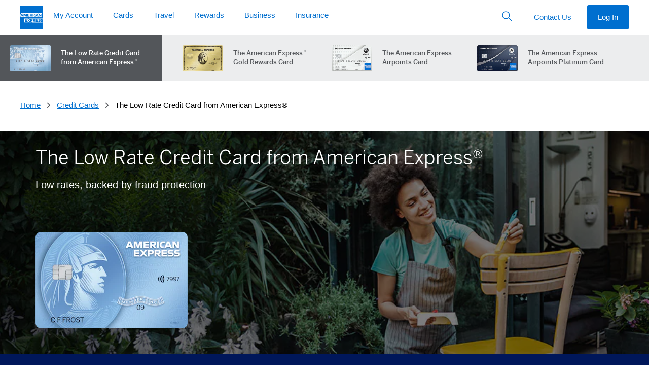

--- FILE ---
content_type: text/html; charset=UTF-8
request_url: https://www.americanexpress.com/nz/credit-cards/low-rate-credit-card/?linknav=nz-amex-cardshop-recommended-lowrate
body_size: 62751
content:

<!DOCTYPE HTML>

<html lang="en-NZ">
    <head>

	
	<link rel="canonical" href="https://www.americanexpress.com/nz/credit-cards/low-rate-credit-card/"/>

	
	
	<meta http-equiv="content-type" content="text/html; charset=UTF-8"/>
	<meta http-equiv="X-UA-Compatible" content="IE=edge,chrome=1"/>
	<meta name="description" content="Enjoy great value with the Low Rate Credit Card from Amex which offers low interest rates on purchases and up to 55 days to pay for purchases. T&amp;Cs apply."/>
	<meta name="robots" content="follow,index"/>
	<meta name="keywords" content="Low Rate Credit Card"/>
	<meta name="AEM" source value="NZ|AMEX|Acq|CardShop|Tool|LowRateCreditCardNew"/>
	<meta name="viewport" content="width=device-width, initial-scale=1, user-scalable=yes" id="viewport"/>
	

	<title>The  Low Rate Credit Card from American Express | Amex NZ</title>

	


    <meta name="og:title" property="og:title" content="The  Low Rate Credit Card from American Express | Amex NZ"/>
    <meta property="og:url" content="https://www.americanexpress.com/nz/credit-cards/low-rate-credit-card/"/>
    <meta name="og:description" property="og:description" content="Enjoy great value with the Low Rate Credit Card from Amex which offers low interest rates on purchases and up to 55 days to pay for purchases. T&amp;Cs apply."/>
    <meta property="og:type" content="website"/>
    <meta name="og:image" property="og:image"/>



    <meta name="twitter:title" content="The  Low Rate Credit Card from American Express | Amex NZ"/>
    <meta name="twitter:url" content="https://www.americanexpress.com/nz/credit-cards/low-rate-credit-card/"/>
    <meta name="twitter:site"/>
    <meta name="twitter:description" content="Enjoy great value with the Low Rate Credit Card from Amex which offers low interest rates on purchases and up to 55 days to pay for purchases. T&amp;Cs apply."/>
    <meta name="twitter:image"/>
    <meta name="twitter:card" content="summary"/>
    <meta name="twitter:creator"/>


    
        
            <meta name="twitter:url" content="https://www.americanexpress.com/nz/credit-cards/low-rate-credit-card/"/>
        
            <meta name="canonical" content="https://www.americanexpress.com/nz/credit-cards/low-rate-credit-card/"/>
        
            <meta name="og:url" content="https://www.americanexpress.com/nz/credit-cards/low-rate-credit-card/"/>
        
	


	<script>
        var UCMCheckConsent=true;
	</script>


	<!-- Hidden Elements- Commenting the code for now , waiting on to get align with Federated team -->
<input type="hidden" id="entAnalyticsPageName" value="LowRateCreditCardNew"/>
<input type="hidden" id="entReportSuite" value="acquisition"/>
<input type="hidden" id="entPageTitle" value="The  Low Rate Credit Card from American Express | Amex NZ"/>
<input type="hidden" id="entSubCategory1" value="CardShop"/>
<input type="hidden" id="entSubCategory2" value="Tool"/>
<input type="hidden" id="entSubCategory3"/>
<!--Hidden Filed for Script Supplier -->
<input type="hidden" id="dynatrace"/>
<input type="hidden" id="contentsquare" value="true"/>
<input type="hidden" id="qualtrics" value="false"/>
<input type="hidden" id="isExperimentEnabled" value="false"/>
<form id="ss" class="ss">
    
        
    
</form>


    
    




    <link rel="stylesheet" href="https://www.aexp-static.com/cdaas/one/statics/@americanexpress/dls/6.25.2/package/dist/6.25.2/styles/dls.min.css"/>


    
    
    
<link rel="stylesheet" href="/etc.clientlibs/enterprise/clientlibs/enterprise.min.css" type="text/css">



	
    
<link rel="stylesheet" href="/etc.clientlibs/PACEComponents/components/content/PACEForm/clientlibs.min.css" type="text/css">



    
    
<link rel="stylesheet" href="/etc.clientlibs/enterprise/clientlibs/codesnippet.min.css" type="text/css">



    
    
    
<link rel="stylesheet" href="/etc.clientlibs/enterprise/clientlibs/editablegird.min.css" type="text/css">












<link type="text/css" rel="stylesheet" href='/content/dam/amex/nz/credit-cards/card-details/carousel/card-detail.css'/>


    




    <input type="hidden" id="usedtmcdnlink" value="false"/>

    
	



    
    



    

	
    
    

    

    
    
    

	
</head>
    <body>
    <!--[if lt IE 8]>
    <p class="browserupgrade">You are using an <strong>outdated</strong> browser. Please <a href="http://browsehappy.com/">upgrade
        your browser</a> to improve your experience.</p>
    <![endif]-->
    
    
    <!--Start Header-->

<div id="amex-header">
	
    	
		
            
             <style id="2e43a5d6700a674315125202809834125fd1a1ff1df7e17d99d1d88013d0a263" data-ssr="true">._ErrorLayout_1io1u_1 .alert{margin:0 auto}._main_1io1u_5{margin:0 auto;max-width:1000px;padding:10px;width:100%}</style><style id="a6f9627bac17e4a73fd643dafbadea3a8d182c2f73b5a8a8034d5e5d14d1b3e9" data-ssr="true">aside._offlineWarning_qlsh0_1{position:fixed;width:100%;z-index:1002}._offlineFontFetcher_qlsh0_7{position:absolute}._offlineFontFetcher_qlsh0_7:before{content:" "}</style><style id="b72d4861c97a2126f8cd2a9eb007930577f617388ce86d8f9a361008f84501b2" data-ssr="true">html body{height:100%;overflow-x:hidden;width:100%}</style><style id="310b19ddb1f6093341d8461c64d8735e68827a01f077ba5033808b777702234a" data-ssr="true">._module_ak5p4_1 p{margin:0}._module_ak5p4_1 ._heading1_ak5p4_22{font-family:Helvetica Neue,Helvetica,sans-serif;font-size:.8125rem;font-weight:600;line-height:1.125rem;text-transform:uppercase}._module_ak5p4_1 ._label2_ak5p4_120{color:#333;font-family:Helvetica Neue,Helvetica,sans-serif;font-size:.9375rem;font-weight:600;line-height:1.375rem}._module_ak5p4_1 ._icon_ak5p4_147{display:inline-block;line-height:1;vertical-align:middle}._module_ak5p4_1 ._icon_ak5p4_147:before{-webkit-font-smoothing:antialiased;-webkit-text-stroke:0;-moz-osx-font-smoothing:grayscale;backface-visibility:hidden;display:block;font-style:normal;font-variant:normal;font-weight:400;letter-spacing:0;line-height:1;position:relative;text-transform:none;speak:none;vertical-align:middle}._module_ak5p4_1 ._icon_ak5p4_147:hover{text-decoration:none}._module_ak5p4_1 ._icon_ak5p4_147,._module_ak5p4_1 ._icon_ak5p4_147:before{font-size:1.75rem}._module_ak5p4_1 ._container_ak5p4_2978{margin-left:auto;margin-right:auto;padding-left:10px;padding-right:10px}@media (min-width:375px){._module_ak5p4_1 ._container_ak5p4_2978{padding-left:12px;padding-right:12px}}@media (min-width:768px){._module_ak5p4_1 ._container_ak5p4_2978{padding-left:18px;padding-right:18px}}@media (min-width:1024px){._module_ak5p4_1 ._container_ak5p4_2978{padding-left:20px;padding-right:20px}}@media (min-width:1280px){._module_ak5p4_1 ._container_ak5p4_2978{padding-left:20px;padding-right:20px}}@media (min-width:375px){._module_ak5p4_1 ._container_ak5p4_2978{max-width:576px}}@media (min-width:768px){._module_ak5p4_1 ._container_ak5p4_2978{max-width:720px}}@media (min-width:1024px){._module_ak5p4_1 ._container_ak5p4_2978{max-width:940px}}@media (min-width:1280px){._module_ak5p4_1 ._container_ak5p4_2978{max-width:1240px}}._module_ak5p4_1 ._row_ak5p4_2834{display:flex;flex-wrap:wrap;margin-left:-5px;margin-right:-5px}@media (min-width:375px){._module_ak5p4_1 ._row_ak5p4_2834{margin-left:-6px;margin-right:-6px}}@media (min-width:768px){._module_ak5p4_1 ._row_ak5p4_2834{margin-left:-9px;margin-right:-9px}}@media (min-width:1024px){._module_ak5p4_1 ._row_ak5p4_2834{margin-left:-10px;margin-right:-10px}}@media (min-width:1280px){._module_ak5p4_1 ._row_ak5p4_2834{margin-left:-10px;margin-right:-10px}}._module_ak5p4_1 ._col_ak5p4_2843{flex:0 0 100%;max-width:100%;min-height:1px;padding-left:5px;padding-right:5px;position:relative}@media (min-width:375px){._module_ak5p4_1 ._col_ak5p4_2843{padding-left:6px;padding-right:6px}}@media (min-width:768px){._module_ak5p4_1 ._col_ak5p4_2843{padding-left:9px;padding-right:9px}._module_ak5p4_1 ._colMd3_ak5p4_3434{flex:0 0 25%;max-width:25%}._module_ak5p4_1 ._colMd4_ak5p4_3438{flex:0 0 33.3333333333%;max-width:33.3333333333%}._module_ak5p4_1 ._colMd6_ak5p4_3446{flex:0 0 50%;max-width:50%}._module_ak5p4_1 ._colMd8_ak5p4_3454{flex:0 0 66.6666666667%;max-width:66.6666666667%}._module_ak5p4_1 ._colMd12_ak5p4_3470{flex:0 0 100%;max-width:100%}._module_ak5p4_1 ._colMdPull4_ak5p4_3483{right:33.3333333333%}._module_ak5p4_1 ._colMdPush4_ak5p4_3519{left:33.3333333333%}}@media (min-width:1024px){._module_ak5p4_1 ._col_ak5p4_2843{padding-left:10px;padding-right:10px}}@media (min-width:1280px){._module_ak5p4_1 ._col_ak5p4_2843{padding-left:10px;padding-right:10px}}._module_ak5p4_1 *,._module_ak5p4_1 :after,._module_ak5p4_1 :before{box-sizing:inherit}._module_ak5p4_1 button,._module_ak5p4_1 input{color:inherit;font-family:inherit;font-size:inherit}._module_ak5p4_1 input::-webkit-credentials-auto-fill-button{visibility:hidden}._module_ak5p4_1 [type=number]::-webkit-inner-spin-button,._module_ak5p4_1 [type=number]::-webkit-outer-spin-button{-webkit-appearance:none}._module_ak5p4_1 ul{margin-bottom:0;margin-top:0;padding-left:1.3Em}._module_ak5p4_1 ul ul{margin-bottom:0}._module_ak5p4_1 ._sup_ak5p4_3964,._module_ak5p4_1 sup{font-size:.55Em;line-height:1;top:0;vertical-align:super}._module_ak5p4_1 a{background-color:transparent;color:#006fcf;cursor:pointer;text-decoration:none;transition:color .25S ease-out,background-color .25S ease-out}._module_ak5p4_1 a:hover{text-decoration:underline}._module_ak5p4_1 a:focus{outline:1px dashed #53565a;outline-offset:3px}._module_ak5p4_1 img{height:auto;max-width:100%;vertical-align:middle;width:auto}._module_ak5p4_1 [role=button],._module_ak5p4_1 button{cursor:pointer}._module_ak5p4_1 button{background-color:transparent;border:0;border-radius:0;margin:0;max-width:none;min-width:0;padding:0}._module_ak5p4_1 [role=button],._module_ak5p4_1 a,._module_ak5p4_1 button,._module_ak5p4_1 input,._module_ak5p4_1 label{touch-action:manipulation}._module_ak5p4_1 label{display:inline-block;margin-bottom:.3125rem}._module_ak5p4_1 button:focus,._module_ak5p4_1 input[type=button]:focus{outline:1px dashed #53565a;outline-offset:3px}._module_ak5p4_1 button,._module_ak5p4_1 input{border-radius:0;line-height:inherit;margin:0}._module_ak5p4_1 input[type=search]{-webkit-appearance:none;box-sizing:inherit}._module_ak5p4_1 input[type=search]::-webkit-search-cancel-button{display:none}._module_ak5p4_1 [hidden]{display:none!important}._module_ak5p4_1 hr{border:0;border-top:1px solid #ecedee;margin-bottom:0;margin-top:0;width:100%}._module_ak5p4_1 ._formControl_ak5p4_4155{-webkit-appearance:none;background-color:#f7f8f9;border:.0625rem solid #8e9092;border-radius:.25rem;color:#333;display:block;font-size:1rem;line-height:1.375rem;min-height:3.125rem;min-width:5rem;padding:0 .625rem;transition:border-color .25S ease-out;width:100%}._module_ak5p4_1 ._formControl_ak5p4_4155::-ms-expand{background-color:transparent;border:0}._module_ak5p4_1 ._formControl_ak5p4_4155::-moz-placeholder{color:#53565a}._module_ak5p4_1 ._formControl_ak5p4_4155::placeholder{color:#53565a}._module_ak5p4_1 ._formControl_ak5p4_4155:-ms-input-placeholder{color:#53565a!important}._module_ak5p4_1 ._formControl_ak5p4_4155::-ms-clear{display:none;height:0;width:0}._module_ak5p4_1 ._formControl_ak5p4_4155:active:not(._disabled_ak5p4_4129),._module_ak5p4_1 ._formControl_ak5p4_4155:focus:not(._disabled_ak5p4_4129) ._formControl_ak5p4_4155:active:not(:disabled),._module_ak5p4_1 ._formControl_ak5p4_4155:focus:not(:disabled){border-color:#006fcf;outline:none}._module_ak5p4_1 ._formControl_ak5p4_4155:disabled{background-color:#f7f8f9;border-color:#8e9092!important;opacity:1}._module_ak5p4_1 ._formControl_ak5p4_4155:invalid{box-shadow:none}._module_ak5p4_1 label{color:#53565a}._module_ak5p4_1 ._btnForm_ak5p4_4241{background:transparent;bottom:0;min-width:3rem;padding:.625rem;position:absolute;right:0;top:0}._module_ak5p4_1 ._btnForm_ak5p4_4241:hover{background:transparent}._module_ak5p4_1 ._btn_ak5p4_4241{border:1px solid transparent;border-radius:.25rem;cursor:pointer;display:inline-block;font-size:1rem;font-weight:400;line-height:1.375rem;max-width:17.5rem;min-width:11.25rem;overflow:hidden;padding:.8125rem 1.875rem;position:relative;text-align:center;text-overflow:ellipsis;transition:all .2S ease-in-out;transition-property:color,background-color,border-color;-webkit-user-select:none;-moz-user-select:none;user-select:none;vertical-align:middle;white-space:nowrap}._module_ak5p4_1 ._btn_ak5p4_4241:focus,._module_ak5p4_1 ._btn_ak5p4_4241:hover{text-decoration:none}._module_ak5p4_1 ._btn_ak5p4_4241:disabled{background:#f7f8f9!important;border-color:#c8c9c7!important;box-shadow:none;color:#8e9092!important;cursor:not-allowed}._module_ak5p4_1 ._btn_ak5p4_4241:disabled:after{border-color:#c8c9c7;color:#c8c9c7}._module_ak5p4_1 ._btnSm_ak5p4_4296{border-radius:.1875rem;font-size:.9375rem;line-height:1.375rem;max-width:16.25rem;min-width:6.875rem;padding:.5rem 1.25rem}._module_ak5p4_1 ._btnInline_ak5p4_4332{display:inline-block;max-width:none;min-width:0;vertical-align:top;width:auto}._module_ak5p4_1 ._btn_ak5p4_4241{background:#006fcf;color:#fff}._module_ak5p4_1 ._btn_ak5p4_4241:hover{background:#0069c4}._module_ak5p4_1 ._btn_ak5p4_4241:active{background:#0063b9}._module_ak5p4_1 ._btnTertiary_ak5p4_4379{background:transparent;border-color:transparent;color:#006fcf}._module_ak5p4_1 ._btnTertiary_ak5p4_4379:hover{background:#f2f2f2;color:#0065bd}._module_ak5p4_1 ._btnTertiary_ak5p4_4379:active{background:#e5e5e5;color:#005aa8}._module_ak5p4_1 ._btnIcon_ak5p4_4449{align-items:center;display:inline-flex;justify-content:center;min-width:2.625rem;padding-left:1.875rem;padding-right:1.875rem}._module_ak5p4_1 ._btnIcon_ak5p4_4449:before{-webkit-font-smoothing:antialiased;-webkit-text-stroke:0;-moz-osx-font-smoothing:grayscale;backface-visibility:hidden;display:block;font-size:1.75rem;font-style:normal;font-variant:normal;font-weight:400;position:relative;text-transform:none;speak:none;vertical-align:middle}._module_ak5p4_1 ._btnIcon_ak5p4_4449._btnInline_ak5p4_4332{display:inline-fle;padding-left:.625rem;padding-right:.625rem}._module_ak5p4_1 ._btnIcon_ak5p4_4449._btnSm_ak5p4_4296{padding-left:1.25rem;padding-right:1.25rem}._module_ak5p4_1 ._btnIcon_ak5p4_4449._btnSm_ak5p4_4296:before{font-size:1.375rem}._module_ak5p4_1 ._btnIcon_ak5p4_4449._btnSm_ak5p4_4296._btnInline_ak5p4_4332{padding-left:.375rem;padding-right:.375rem}._module_ak5p4_1 ._btnIcon_ak5p4_4449 span,._module_ak5p4_1 ._btnIcon_ak5p4_4449:before{display:inline-block;vertical-align:middle}._module_ak5p4_1 ._btnIcon_ak5p4_4449 span{padding-left:10px}._module_ak5p4_1 ._caret_ak5p4_4496{color:#53565a}._module_ak5p4_1 ._caret_ak5p4_4496>span:first-child{-webkit-font-smoothing:antialiased;-moz-osx-font-smoothing:grayscale;display:inline-block;position:relative;transform:rotate(0deg);transition:color .25S ease-out,transform .25S ease-out}._module_ak5p4_1 ._dlsFlag_ak5p4_4507{background-size:cover;display:inline-block;font-size:0;height:4.3125rem;outline:1px solid #8e9092;width:6.25rem}._module_ak5p4_1 ._dlsFlag_ak5p4_4507 img{vertical-align:top;width:100%}._module_ak5p4_1 ._flagSm_ak5p4_4519{height:.6875rem;width:1rem}._module_ak5p4_1 ._list_ak5p4_4527{padding:0}._module_ak5p4_1 ._listLinksInlineSeparator_ak5p4_4549{padding-left:0}._module_ak5p4_1 ._listLinksInlineSeparator_ak5p4_4549 li{display:inline-block;white-space:nowrap}._module_ak5p4_1 ._listLinksInlineSeparator_ak5p4_4549 li+li,._module_ak5p4_1 ._listLinksInlineSeparator_ak5p4_4549 li:first-child:not(:last-child){padding-right:0}._module_ak5p4_1 ._listLinksInlineSeparator_ak5p4_4549 li:not(:last-child):after{color:#8e9092;content:"|";font-size:1.2rem;font-weight:200;margin-left:.625rem;margin-right:.625rem}._module_ak5p4_1 ._dlsLogoBlueboxSolidSm_ak5p4_4576{display:inline-block;height:45px;width:45px}._module_ak5p4_1 ._dlsLogoBlueboxSolidSm_ak5p4_4576 img{width:100%}._module_ak5p4_1 ._dlsLogoLineSm_ak5p4_4640{display:inline-block;height:15px;width:235px}._module_ak5p4_1 ._dlsLogoLineSm_ak5p4_4640 img{width:100%}._module_ak5p4_1 ._dlsLogoStackXs_ak5p4_4664{display:inline-block;height:25px;width:90px}._module_ak5p4_1 ._dlsLogoStackXs_ak5p4_4664 img{width:100%}._module_ak5p4_1 ._dlsLogoStackSm_ak5p4_4672{display:inline-block;height:28px;width:100px}._module_ak5p4_1 ._dlsLogoStackSm_ak5p4_4672 img{width:100%}._module_ak5p4_1 ._navSticky_ak5p4_4696{left:0;position:fixed!important;top:0;width:100%;z-index:99}._module_ak5p4_1 ._nav_ak5p4_4696{background:#fff;z-index:99}._module_ak5p4_1 ._navMenu_ak5p4_4707,._module_ak5p4_1 ._nav_ak5p4_4696{list-style:none;padding-left:0}._module_ak5p4_1 ._navMenu_ak5p4_4707 li,._module_ak5p4_1 ._navMenu_ak5p4_4707 ul,._module_ak5p4_1 ._nav_ak5p4_4696 li,._module_ak5p4_1 ._nav_ak5p4_4696 ul{padding:0}._module_ak5p4_1 ._navOverlay_ak5p4_4739{background-color:hsla(210,2%,56%,.08);bottom:0;left:0;opacity:0;position:fixed;right:0;top:3.125rem;transition:visibility .5S ease-out,opacity .5S ease-out;visibility:hidden}._module_ak5p4_1 ._navLink_ak5p4_4750{color:#006fcf;display:block;position:relative;-webkit-user-select:none;-moz-user-select:none;user-select:none;white-space:normal}._module_ak5p4_1 ._navLink_ak5p4_4750:hover{background-color:none;background-color:transparent;text-decoration:none}._module_ak5p4_1 ._navLink_ak5p4_4750:focus{outline:1px dashed #53565a;outline-offset:-3px!important;z-index:100}._module_ak5p4_1 ._nav_ak5p4_4696._navLarge_ak5p4_4775{min-height:3.75rem}._module_ak5p4_1 ._nav_ak5p4_4696._navLarge_ak5p4_4775 ._navOverlay_ak5p4_4739{top:3.75rem}._module_ak5p4_1 ._navHorizontal_ak5p4_4834{position:relative;width:100%}._module_ak5p4_1 ._navHorizontal_ak5p4_4834 ._navMenu_ak5p4_4707{align-items:center;display:inline-flex;position:relative;vertical-align:middle;white-space:nowrap;width:100%}._module_ak5p4_1 ._navHorizontal_ak5p4_4834 ._heading1_ak5p4_22{color:#53565a;margin:0;padding:.625rem 10px 0}@media (min-width:375px){._module_ak5p4_1 ._navHorizontal_ak5p4_4834 ._heading1_ak5p4_22{padding-left:12px;padding-right:12px}}@media (min-width:768px){._module_ak5p4_1 ._navHorizontal_ak5p4_4834 ._heading1_ak5p4_22{padding-left:18px;padding-right:18px}}@media (min-width:1024px){._module_ak5p4_1 ._navHorizontal_ak5p4_4834 ._heading1_ak5p4_22{padding-left:20px;padding-right:20px}}@media (min-width:1280px){._module_ak5p4_1 ._navHorizontal_ak5p4_4834 ._heading1_ak5p4_22{padding-left:20px;padding-right:20px}}._module_ak5p4_1 ._navHorizontal_ak5p4_4834._border_ak5p4_4878>._navMenu_ak5p4_4707{bottom:-1px}._module_ak5p4_1 ._navHorizontal_ak5p4_4834 ._navLink_ak5p4_4750{padding-top:.8125rem}._module_ak5p4_1 ._navHorizontal_ak5p4_4834 ._navLink_ak5p4_4750:after{background-color:transparent;bottom:0;content:"";display:block;height:4px;left:.9375rem;margin-top:.8125rem;right:.9375rem;transition:all .25S cubic-bezier(.65,0,.45,1)}._module_ak5p4_1 ._navHorizontal_ak5p4_4834 ._navLink_ak5p4_4750:hover{background-color:transparent}._module_ak5p4_1 ._navHorizontal_ak5p4_4834 ._navLink_ak5p4_4750:hover:after{background-color:#c8c9c7}._module_ak5p4_1 ._navHorizontal_ak5p4_4834 ._navLink_ak5p4_4750._caret_ak5p4_4496:before{content:none!important}._module_ak5p4_1 ._navHorizontal_ak5p4_4834._navLarge_ak5p4_4775 ._navMenu_ak5p4_4707>li>._navLink_ak5p4_4750{padding-top:1.1875rem}._module_ak5p4_1 ._navHorizontal_ak5p4_4834 ._navItem_ak5p4_4916{flex:0 0 auto}._module_ak5p4_1 ._navHorizontal_ak5p4_4834 ._navItem_ak5p4_4916>._navMenu_ak5p4_4707{background-color:#fff;opacity:0;pointer-events:none;position:absolute;top:100%;transition:opacity .25S,visibility .25S;visibility:hidden;width:280px;z-index:10}._module_ak5p4_1 ._navHorizontal_ak5p4_4834 ._navItem_ak5p4_4916>._navMenu_ak5p4_4707 ._navItem_ak5p4_4916{display:block}._module_ak5p4_1 ._navHorizontal_ak5p4_4834 ._navItem_ak5p4_4916>._navMenu_ak5p4_4707 ._navLink_ak5p4_4750{border-bottom:0;color:#006fcf!important;margin:0;padding-bottom:.6875rem;padding-top:.6875rem;white-space:normal}._module_ak5p4_1 ._navHorizontal_ak5p4_4834 ._navItem_ak5p4_4916>._navMenu_ak5p4_4707 ._navLink_ak5p4_4750:after{display:none}._module_ak5p4_1 ._navHorizontal_ak5p4_4834 ._navItem_ak5p4_4916>._navMenu_ak5p4_4707 ._navLink_ak5p4_4750:hover{text-decoration:underline}._module_ak5p4_1 ._navHorizontal_ak5p4_4834 ._navItem_ak5p4_4916>._navMenu_ak5p4_4707._navMenuFull_ak5p4_4950{align-items:flex-start;left:0;margin:0;padding-bottom:.625rem;padding-top:.625rem;position:absolute;width:100%}._module_ak5p4_1 ._navHorizontal_ak5p4_4834 ._navItem_ak5p4_4916>._navMenu_ak5p4_4707._navMenuFull_ak5p4_4950 ._navMenuSection_ak5p4_4959{padding:0}._module_ak5p4_1 ._navHorizontal_ak5p4_4834 ._navItem_ak5p4_4916>._navMenuFull_ak5p4_4950{left:0;margin:0;padding-bottom:.625rem;padding-top:.625rem;width:100%}._module_ak5p4_1 ._navHorizontal_ak5p4_4834 ._navItem_ak5p4_4916 ._navLink_ak5p4_4750[aria-expanded=true]+._navMenu_ak5p4_4707 ._navLink_ak5p4_4750:after{display:none}._module_ak5p4_1 ._navHorizontal_ak5p4_4834 ._navItem_ak5p4_4916 ._navLink_ak5p4_4750{padding-left:10px;padding-right:10px}@media (min-width:375px){._module_ak5p4_1 ._navHorizontal_ak5p4_4834 ._navItem_ak5p4_4916 ._navLink_ak5p4_4750{padding-left:12px;padding-right:12px}}@media (min-width:768px){._module_ak5p4_1 ._navHorizontal_ak5p4_4834 ._navItem_ak5p4_4916 ._navLink_ak5p4_4750{padding-left:18px;padding-right:18px}}@media (min-width:1024px){._module_ak5p4_1 ._navHorizontal_ak5p4_4834 ._navItem_ak5p4_4916 ._navLink_ak5p4_4750{padding-left:20px;padding-right:20px}}@media (min-width:1280px){._module_ak5p4_1 ._navHorizontal_ak5p4_4834 ._navItem_ak5p4_4916 ._navLink_ak5p4_4750{padding-left:20px;padding-right:20px}}._module_ak5p4_1 :root ._navHorizontal_ak5p4_4834 ._navItem_ak5p4_4916[aria-expanded=true]>._navMenu_ak5p4_4707{opacity:.99!important}._module_ak5p4_1 ._navVertical_ak5p4_4799 ._heading1_ak5p4_22{color:#53565a;margin:0;padding:.75rem .875rem .75rem 1.875rem}._module_ak5p4_1 ._navVertical_ak5p4_4799 ._navMenu_ak5p4_4707{overflow:hidden}._module_ak5p4_1 ._navVertical_ak5p4_4799 ._navLink_ak5p4_4750{padding:.9375rem 10px}@media (min-width:375px){._module_ak5p4_1 ._navVertical_ak5p4_4799 ._navLink_ak5p4_4750{padding:.9375rem 12px}}@media (min-width:768px){._module_ak5p4_1 ._navVertical_ak5p4_4799 ._navLink_ak5p4_4750{padding:.9375rem 18px}}@media (min-width:1024px){._module_ak5p4_1 ._navVertical_ak5p4_4799 ._navLink_ak5p4_4750{padding:.9375rem 20px}}@media (min-width:1280px){._module_ak5p4_1 ._navVertical_ak5p4_4799 ._navLink_ak5p4_4750{padding:.9375rem 20px}}._module_ak5p4_1 ._navVertical_ak5p4_4799 ._navLink_ak5p4_4750:hover{background-color:rgba(0,0,0,.05);color:#0065bd}._module_ak5p4_1 ._navVertical_ak5p4_4799 ._navLink_ak5p4_4750:active{background-color:rgba(0,0,0,.1);color:#00175a}._module_ak5p4_1 ._navVertical_ak5p4_4799 ._navLink_ak5p4_4750:focus{outline:1px dashed #53565a;outline-offset:-3px}._module_ak5p4_1 ._navVertical_ak5p4_4799 ._navLink_ak5p4_4750._caret_ak5p4_4496>span:first-child{-webkit-font-smoothing:antialiased;-moz-osx-font-smoothing:grayscale;color:#53565a;left:12px;margin-top:-.6Em;position:absolute;top:50%;transform:rotate(0deg);transition:color .25S ease-out,transform .25S ease-out}@media (min-width:375px){._module_ak5p4_1 ._navVertical_ak5p4_4799 ._navLink_ak5p4_4750._caret_ak5p4_4496:before{left:12px}}@media (min-width:768px){._module_ak5p4_1 ._navVertical_ak5p4_4799 ._navLink_ak5p4_4750._caret_ak5p4_4496:before{left:18px}}@media (min-width:1024px){._module_ak5p4_1 ._navVertical_ak5p4_4799 ._navLink_ak5p4_4750._caret_ak5p4_4496:before{left:20px}}@media (min-width:1280px){._module_ak5p4_1 ._navVertical_ak5p4_4799 ._navLink_ak5p4_4750._caret_ak5p4_4496:before{left:20px}}._module_ak5p4_1 ._navVertical_ak5p4_4799 ._navLink_ak5p4_4750[aria-expanded=true]{background-color:#f7f8f9;color:#006fcf}._module_ak5p4_1 ._navVertical_ak5p4_4799 ._navLink_ak5p4_4750[aria-expanded=true]:hover{background-color:rgba(0,0,0,.05);color:#0065bd}._module_ak5p4_1 ._navVertical_ak5p4_4799 ._navLink_ak5p4_4750[aria-expanded=true]:active{background-color:rgba(0,0,0,.1);color:#00175a}._module_ak5p4_1 ._navVertical_ak5p4_4799._navChevron_ak5p4_5118 ._navOverlay_ak5p4_4739{display:none}._module_ak5p4_1 ._navVertical_ak5p4_4799._navChevron_ak5p4_5118 ._navMenu_ak5p4_4707 ._heading1_ak5p4_22{padding-left:55px}@media (min-width:375px){._module_ak5p4_1 ._navVertical_ak5p4_4799._navChevron_ak5p4_5118 ._navMenu_ak5p4_4707 ._heading1_ak5p4_22{padding-left:57px}}@media (min-width:768px){._module_ak5p4_1 ._navVertical_ak5p4_4799._navChevron_ak5p4_5118 ._navMenu_ak5p4_4707 ._heading1_ak5p4_22{padding-left:63px}}@media (min-width:1024px){._module_ak5p4_1 ._navVertical_ak5p4_4799._navChevron_ak5p4_5118 ._navMenu_ak5p4_4707 ._heading1_ak5p4_22{padding-left:65px}}@media (min-width:1280px){._module_ak5p4_1 ._navVertical_ak5p4_4799._navChevron_ak5p4_5118 ._navMenu_ak5p4_4707 ._heading1_ak5p4_22{padding-left:65px}}._module_ak5p4_1 ._navVertical_ak5p4_4799._navChevron_ak5p4_5118 ._navMenu_ak5p4_4707>li ._navLink_ak5p4_4750{padding-left:35px;text-align:left;width:100%}@media (min-width:375px){._module_ak5p4_1 ._navVertical_ak5p4_4799._navChevron_ak5p4_5118 ._navMenu_ak5p4_4707>li ._navLink_ak5p4_4750{padding-left:37px}}@media (min-width:768px){._module_ak5p4_1 ._navVertical_ak5p4_4799._navChevron_ak5p4_5118 ._navMenu_ak5p4_4707>li ._navLink_ak5p4_4750{padding-left:43px}}@media (min-width:1024px){._module_ak5p4_1 ._navVertical_ak5p4_4799._navChevron_ak5p4_5118 ._navMenu_ak5p4_4707>li ._navLink_ak5p4_4750{padding-left:45px}}@media (min-width:1280px){._module_ak5p4_1 ._navVertical_ak5p4_4799._navChevron_ak5p4_5118 ._navMenu_ak5p4_4707>li ._navLink_ak5p4_4750{padding-left:45px}}._module_ak5p4_1 ._navVertical_ak5p4_4799._navChevron_ak5p4_5118 ._navMenu_ak5p4_4707>li ._navLink_ak5p4_4750 ._icon_ak5p4_147:before{font-size:1.375rem}._module_ak5p4_1 ._navVertical_ak5p4_4799._navChevron_ak5p4_5118 ._navMenu_ak5p4_4707>._navItem_ak5p4_4916>._navMenu_ak5p4_4707>._navMenuSection_ak5p4_4959>ul ._heading1_ak5p4_22{padding-left:55px}@media (min-width:375px){._module_ak5p4_1 ._navVertical_ak5p4_4799._navChevron_ak5p4_5118 ._navMenu_ak5p4_4707>._navItem_ak5p4_4916>._navMenu_ak5p4_4707>._navMenuSection_ak5p4_4959>ul ._heading1_ak5p4_22{padding-left:57px}}@media (min-width:768px){._module_ak5p4_1 ._navVertical_ak5p4_4799._navChevron_ak5p4_5118 ._navMenu_ak5p4_4707>._navItem_ak5p4_4916>._navMenu_ak5p4_4707>._navMenuSection_ak5p4_4959>ul ._heading1_ak5p4_22{padding-left:63px}}@media (min-width:1024px){._module_ak5p4_1 ._navVertical_ak5p4_4799._navChevron_ak5p4_5118 ._navMenu_ak5p4_4707>._navItem_ak5p4_4916>._navMenu_ak5p4_4707>._navMenuSection_ak5p4_4959>ul ._heading1_ak5p4_22{padding-left:65px}}@media (min-width:1280px){._module_ak5p4_1 ._navVertical_ak5p4_4799._navChevron_ak5p4_5118 ._navMenu_ak5p4_4707>._navItem_ak5p4_4916>._navMenu_ak5p4_4707>._navMenuSection_ak5p4_4959>ul ._heading1_ak5p4_22{padding-left:65px}}._module_ak5p4_1 ._navVertical_ak5p4_4799._navChevron_ak5p4_5118 ._navMenu_ak5p4_4707>._navItem_ak5p4_4916>._navMenu_ak5p4_4707>._navMenuSection_ak5p4_4959>ul ._navLink_ak5p4_4750{padding-left:55px}@media (min-width:375px){._module_ak5p4_1 ._navVertical_ak5p4_4799._navChevron_ak5p4_5118 ._navMenu_ak5p4_4707>._navItem_ak5p4_4916>._navMenu_ak5p4_4707>._navMenuSection_ak5p4_4959>ul ._navLink_ak5p4_4750{padding-left:57px}}@media (min-width:768px){._module_ak5p4_1 ._navVertical_ak5p4_4799._navChevron_ak5p4_5118 ._navMenu_ak5p4_4707>._navItem_ak5p4_4916>._navMenu_ak5p4_4707>._navMenuSection_ak5p4_4959>ul ._navLink_ak5p4_4750{padding-left:63px}}@media (min-width:1024px){._module_ak5p4_1 ._navVertical_ak5p4_4799._navChevron_ak5p4_5118 ._navMenu_ak5p4_4707>._navItem_ak5p4_4916>._navMenu_ak5p4_4707>._navMenuSection_ak5p4_4959>ul ._navLink_ak5p4_4750{padding-left:65px}}@media (min-width:1280px){._module_ak5p4_1 ._navVertical_ak5p4_4799._navChevron_ak5p4_5118 ._navMenu_ak5p4_4707>._navItem_ak5p4_4916>._navMenu_ak5p4_4707>._navMenuSection_ak5p4_4959>ul ._navLink_ak5p4_4750{padding-left:65px}}._module_ak5p4_1 ._navVertical_ak5p4_4799._navChevron_ak5p4_5118 ._navMenu_ak5p4_4707>._navItem_ak5p4_4916>._navMenu_ak5p4_4707>._navMenuSection_ak5p4_4959>ul ._navLink_ak5p4_4750._caret_ak5p4_4496:before{margin-left:.75rem}._module_ak5p4_1 ._navVertical_ak5p4_4799._navChevron_ak5p4_5118 ._navMenu_ak5p4_4707>._navItem_ak5p4_4916>._navMenu_ak5p4_4707>._navMenuSection_ak5p4_4959>ul>._navItem_ak5p4_4916>._navMenu_ak5p4_4707>._navMenuSection_ak5p4_4959>ul ._navLink_ak5p4_4750{padding-left:75px}@media (min-width:375px){._module_ak5p4_1 ._navVertical_ak5p4_4799._navChevron_ak5p4_5118 ._navMenu_ak5p4_4707>._navItem_ak5p4_4916>._navMenu_ak5p4_4707>._navMenuSection_ak5p4_4959>ul>._navItem_ak5p4_4916>._navMenu_ak5p4_4707>._navMenuSection_ak5p4_4959>ul ._navLink_ak5p4_4750{padding-left:77px}}@media (min-width:768px){._module_ak5p4_1 ._navVertical_ak5p4_4799._navChevron_ak5p4_5118 ._navMenu_ak5p4_4707>._navItem_ak5p4_4916>._navMenu_ak5p4_4707>._navMenuSection_ak5p4_4959>ul>._navItem_ak5p4_4916>._navMenu_ak5p4_4707>._navMenuSection_ak5p4_4959>ul ._navLink_ak5p4_4750{padding-left:83px}}@media (min-width:1024px){._module_ak5p4_1 ._navVertical_ak5p4_4799._navChevron_ak5p4_5118 ._navMenu_ak5p4_4707>._navItem_ak5p4_4916>._navMenu_ak5p4_4707>._navMenuSection_ak5p4_4959>ul>._navItem_ak5p4_4916>._navMenu_ak5p4_4707>._navMenuSection_ak5p4_4959>ul ._navLink_ak5p4_4750{padding-left:85px}}@media (min-width:1280px){._module_ak5p4_1 ._navVertical_ak5p4_4799._navChevron_ak5p4_5118 ._navMenu_ak5p4_4707>._navItem_ak5p4_4916>._navMenu_ak5p4_4707>._navMenuSection_ak5p4_4959>ul>._navItem_ak5p4_4916>._navMenu_ak5p4_4707>._navMenuSection_ak5p4_4959>ul ._navLink_ak5p4_4750{padding-left:85px}}._module_ak5p4_1 ._navVertical_ak5p4_4799._navChevron_ak5p4_5118 ._navMenu_ak5p4_4707>._navItem_ak5p4_4916>._navMenu_ak5p4_4707>._navMenuSection_ak5p4_4959>ul>._navItem_ak5p4_4916>._navMenu_ak5p4_4707>._navMenuSection_ak5p4_4959>ul ._navLink_ak5p4_4750._caret_ak5p4_4496:before{margin-left:1.5rem}._module_ak5p4_1 ._navVertical_ak5p4_4799 ._navItem_ak5p4_4916{display:block;float:none}._module_ak5p4_1 ._navVertical_ak5p4_4799 ._navItem_ak5p4_4916+._navItem_ak5p4_4916{margin-bottom:0;margin-top:0}._module_ak5p4_1 ._navVertical_ak5p4_4799 ._navItem_ak5p4_4916>._navMenu_ak5p4_4707{height:auto;max-height:0;overflow:hidden;transition:max-height .4S ease-out}._module_ak5p4_1 ._navVertical_ak5p4_4799 ._navItem_ak5p4_4916>._navMenu_ak5p4_4707 ._navMenuSection_ak5p4_4959{flex:inherit;max-width:100%;padding:0;width:100%}._module_ak5p4_1 ._navVertical_ak5p4_4799 ._navItem_ak5p4_4916>._navMenu_ak5p4_4707 ._navMenuSection_ak5p4_4959 ._heading1_ak5p4_22{margin:0;padding-bottom:0;padding-top:1.25rem}._module_ak5p4_1 ._navVertical_ak5p4_4799 ._navItem_ak5p4_4916>._navMenu_ak5p4_4707 ._navMenuSection_ak5p4_4959 ._navItem_ak5p4_4916 ._navLink_ak5p4_4750{padding-bottom:.6875rem;padding-top:.6875rem}._module_ak5p4_1 ._navVertical_ak5p4_4799 ._navItem_ak5p4_4916 ._navLink_ak5p4_4750[aria-expanded=true]._caret_ak5p4_4496:before{transform:rotate(90deg)}._module_ak5p4_1 ._navVertical_ak5p4_4799 [aria-expanded=true]+._navMenu_ak5p4_4707{max-height:100%}._module_ak5p4_1 ._navVertical_ak5p4_4799 [aria-expanded=true]+._navMenu_ak5p4_4707 ._navMenuSection_ak5p4_4959{background-color:#f7f8f9}._module_ak5p4_1 ._navVertical_ak5p4_4799 [aria-expanded=true]+._navMenu_ak5p4_4707 ._navMenuSection_ak5p4_4959 ._navLink_ak5p4_4750{background-color:#f7f8f9;color:#0065bd}._module_ak5p4_1 ._navVertical_ak5p4_4799 [aria-expanded=true]+._navMenu_ak5p4_4707 ._navMenuSection_ak5p4_4959 ._navLink_ak5p4_4750:hover{background-color:rgba(0,0,0,.05);color:#005aa8}._module_ak5p4_1 ._navVertical_ak5p4_4799 [aria-expanded=true]+._navMenu_ak5p4_4707 ._navMenuSection_ak5p4_4959 ._navLink_ak5p4_4750:active{background-color:rgba(0,0,0,.1);color:#00175a}._module_ak5p4_1 ._navVertical_ak5p4_4799 [aria-expanded=true]+._navMenu_ak5p4_4707 ._navItem_ak5p4_4916[aria-expanded=true]>._navLink_ak5p4_4750{background-color:#ecedee;color:#00175a!important}._module_ak5p4_1 ._navVertical_ak5p4_4799 [aria-expanded=true]+._navMenu_ak5p4_4707 ._navLink_ak5p4_4750:hover{background-color:#f7f8f9}._module_ak5p4_1 ._navVertical_ak5p4_4799 [aria-expanded=true]>._navMenuFull_ak5p4_4950{padding-bottom:1.875rem}._module_ak5p4_1 ._search_ak5p4_5413{position:relative}._module_ak5p4_1 ._search_ak5p4_5413>input{padding-right:2.8125rem}._module_ak5p4_1 ._search_ak5p4_5413>input:focus+button{color:#006fcf}._module_ak5p4_1 ._search_ak5p4_5413>input::-ms-clear{display:none}._module_ak5p4_1 ._search_ak5p4_5413>button{color:#53565a}._module_ak5p4_1 ._border_ak5p4_4878{border:.0625rem solid #ecedee}._module_ak5p4_1 ._borderT_ak5p4_5498{border-top:.0625rem solid #ecedee}._module_ak5p4_1 ._borderB_ak5p4_5505{border-bottom:.0625rem solid #ecedee}._module_ak5p4_1 ._borderL_ak5p4_5494{border-left:.0625rem solid #ecedee}._module_ak5p4_1 ._srOnly_ak5p4_6768{height:1px;margin:-1px;overflow:hidden;padding:0;position:absolute;width:1px;clip:rect(0,0,0,0);border:0;-webkit-clip-path:polygon(0 0,0 0,0 0,0 0);clip-path:polygon(0 0,0 0,0 0,0 0)}._module_ak5p4_1 ._displayNone_ak5p4_6819{display:none!important}._module_ak5p4_1 ._displayBlock_ak5p4_6822{display:block!important;speak:normal}._module_ak5p4_1 ._displayInline_ak5p4_6826{display:inline!important;speak:normal}._module_ak5p4_1 ._flex_ak5p4_6834{display:flex!important}._module_ak5p4_1 ._positionRelative_ak5p4_7072{position:relative!important}._module_ak5p4_1 ._widthFull_ak5p4_7762{width:100%}._module_ak5p4_1 ._fluid_ak5p4_7765{max-width:none!important;width:100%!important}._module_ak5p4_1 ._hidden_ak5p4_7825{display:none!important}@media (max-width:767px){._module_ak5p4_1 ._hiddenSmDown_ak5p4_7842{display:none!important}}@media (min-width:768px){._module_ak5p4_1 ._hiddenMdUp_ak5p4_7847{display:none!important}}@media (max-width:1023px){._module_ak5p4_1 ._hiddenMdDown_ak5p4_7852{display:none!important}}@media (min-width:1024px){._module_ak5p4_1 ._hiddenLgUp_ak5p4_7857{display:none!important}}._module_ak5p4_1 ._invisible_ak5p4_7934{opacity:0;visibility:hidden!important}._module_ak5p4_1 ._marginLr_ak5p4_8012{margin-left:1.25rem!important;margin-right:1.25rem!important}._module_ak5p4_1 ._margin0_ak5p4_8046{margin:0!important}._module_ak5p4_1 ._margin0B_ak5p4_8052{margin-bottom:0!important}._module_ak5p4_1 ._margin1R_ak5p4_8081{margin-right:.625rem!important}._module_ak5p4_1 ._margin1Lr_ak5p4_8084{margin-left:.625rem!important;margin-right:.625rem!important}._module_ak5p4_1 ._pad0LXsUp_ak5p4_8220{padding-left:0!important}._module_ak5p4_1 ._pad1LXsUp_ak5p4_8243{padding-left:.625rem!important}._module_ak5p4_1 ._padTb_ak5p4_8195{padding-bottom:1.25rem!important;padding-top:1.25rem!important}._module_ak5p4_1 ._padT_ak5p4_8195{padding-top:1.25rem!important}._module_ak5p4_1 ._padB_ak5p4_8208{padding-bottom:1.25rem!important}._module_ak5p4_1 ._pad0_ak5p4_8211{padding:0!important}._module_ak5p4_1 ._pad0B_ak5p4_8217{padding-bottom:0!important}._module_ak5p4_1 ._pad0Lr_ak5p4_8226{padding-left:0!important;padding-right:0!important}._module_ak5p4_1 ._pad1L_ak5p4_8243{padding-left:.625rem!important}._module_ak5p4_1 ._pad1R_ak5p4_8246{padding-right:.625rem!important}._module_ak5p4_1 ._pad1Lr_ak5p4_8249{padding-left:.625rem!important;padding-right:.625rem!important}._module_ak5p4_1 ._pad1Tb_ak5p4_8253{padding-bottom:.625rem!important;padding-top:.625rem!important}._module_ak5p4_1 ._pad2L_ak5p4_8266{padding-left:1.25rem!important}._module_ak5p4_1 ._textWrap_ak5p4_9728{word-wrap:break-word;white-space:normal}._module_ak5p4_1 ._fontWeightNormal_ak5p4_9899{font-weight:400}._module_ak5p4_1 ._dlsBrightBlue_ak5p4_9911{color:#006fcf!important;fill:#006fcf!important}._module_ak5p4_1 ._dlsWhite_ak5p4_9961{color:#fff!important;fill:#fff!important}._module_ak5p4_1 ._dlsWhiteBg_ak5p4_9965{background-color:#fff!important}._dlsWhite_ak5p4_9961:focus{outline:1px dashed #d4d6d7!important}._module_ak5p4_1 ._dlsGray01Bg_ak5p4_9988{background-color:#f7f8f9!important}@font-face{font-display:swap;font-family:amex-card-number;font-weight:400;src:url(https://www.aexp-static.com/cdaas/one/statics/@americanexpress/static-assets/2.27.0/package/dist/fonts/amex22.woff) format("woff"),url(https://www.aexp-static.com/cdaas/one/statics/@americanexpress/static-assets/2.27.0/package/dist/fonts/amex22.woff2) format("woff2")}@font-face{font-display:swap;font-family:amex-card-name;font-weight:400;src:url(https://www.aexp-static.com/cdaas/one/statics/@americanexpress/static-assets/2.27.0/package/dist/fonts/amexcarembbaboo.woff) format("woff"),url(https://www.aexp-static.com/cdaas/one/statics/@americanexpress/static-assets/2.27.0/package/dist/fonts/amexcarembbaboo.woff2) format("woff2")}@font-face{font-family:Guardian;font-font-style:normal;font-display:swap;font-weight:400;src:url(https://www.aexp-static.com/cdaas/one/statics/@americanexpress/static-assets/2.27.0/package/dist/fonts/guardianregular.woff) format("woff"),url(https://www.aexp-static.com/cdaas/one/statics/@americanexpress/static-assets/2.27.0/package/dist/fonts/guardianregular.woff2) format("woff2")}@font-face{font-display:swap;font-family:BentonSans;font-weight:300;src:url(https://www.aexp-static.com/cdaas/one/statics/@americanexpress/static-assets/2.27.0/package/dist/fonts/325e6ad0-38fb-4bad-861c-d965eab101d5-3.woff) format("woff")}@font-face{font-display:swap;font-family:BentonSans;font-weight:400;src:url(https://www.aexp-static.com/cdaas/one/statics/@americanexpress/static-assets/2.27.0/package/dist/fonts/3be50273-0b2e-4aef-ae68-882eacd611f9-3.woff) format("woff")}@font-face{font-display:swap;font-family:BentonSans;font-weight:500;src:url(https://www.aexp-static.com/cdaas/one/statics/@americanexpress/static-assets/2.27.0/package/dist/fonts/0fababca-4914-46dd-9b0f-efbd51f67ae8-3.woff) format("woff")}</style><style id="e61be0d795251de6b710b3eb98ba421faefec8e0bd6d001c0eb0b7b8d17108c0" data-ssr="true">._changeLocale_t4nvm_4{min-height:0!important}@media (max-width:1023px){._changeLocale_t4nvm_4 ._localeContainer_t4nvm_8{padding-left:.6875rem}}@media (max-width:767px){._changeLocale_t4nvm_4 ._localeContainer_t4nvm_8{padding-left:.875rem}}@media (min-width:1024px){._changeLocale_t4nvm_4 ._localeContainer_t4nvm_8{padding-left:.625rem}}._changeLocale_t4nvm_4 ._localeContainer_t4nvm_8 a:hover{background:none;text-decoration:underline}@media (min-width:1024px){._changeLocale_t4nvm_4 ._padInlineAlign_t4nvm_28{padding-inline:16px}}@media (min-width:375px) and (max-width:768px){._changeLocale_t4nvm_4 ._padInlineAlign_t4nvm_28{padding-inline:0}}._changeLanguage_t4nvm_38 section{display:inline}._changeLanguage_t4nvm_38 section>span:after{border-right:1px solid #53565a;content:"";margin:0 .625rem}._changeLanguage_t4nvm_38 ul{display:inline}._changeLanguage_t4nvm_38 section>ul>li{display:inline!important}._textPadding_t4nvm_53{padding-top:.85rem!important}._tabsOutline_t4nvm_57{outline:0!important}</style><style id="a2001bd9895f91669a4b8f7474feba8504fa52c39f6dfec503a97d8e2e67af19" data-ssr="true">._list_16uky_4 svg{fill:#fff;height:1.375rem;stroke:#fff;stroke-width:2px;width:1.375rem}._globalHeader_16uky_12{-webkit-tap-highlight-color:transparent;-webkit-font-smoothing:antialiased;box-sizing:border-box;color:#000;font-family:Helvetica Neue,Roboto,sans-serif;font-size:.9375rem;line-height:1.45667;max-width:100vw}._globalHeader_16uky_12 *{box-sizing:border-box}._globalHeader_16uky_12 img{vertical-align:middle}._globalHeader_16uky_12 label{text-transform:none}._globalHeader_16uky_12 a{color:#006fcf;cursor:pointer;text-decoration:none;transition:color .25s ease-out,background-color .25s ease-out}._globalHeader_16uky_12 ._horizontalNav_16uky_37 ._navContainer_16uky_37,._globalHeader_16uky_12 ._searchBar_16uky_39 ._navContainer_16uky_37,._globalHeader_16uky_12 ._verticalNav_16uky_38 ._navContainer_16uky_37{background:transparent;position:static!important}@media (min-width:1124px) and (max-width:1279px){._globalHeader_16uky_12 ._horizontalNav_16uky_37 ._navContainer_16uky_37,._globalHeader_16uky_12 ._searchBar_16uky_39 ._navContainer_16uky_37,._globalHeader_16uky_12 ._verticalNav_16uky_38 ._navContainer_16uky_37{max-width:1200px}}@media (min-width:576px) and (max-width:767px){._globalHeader_16uky_12 ._horizontalNav_16uky_37 ._navContainer_16uky_37,._globalHeader_16uky_12 ._searchBar_16uky_39 ._navContainer_16uky_37,._globalHeader_16uky_12 ._verticalNav_16uky_38 ._navContainer_16uky_37{max-width:776px}}@media (min-width:764px) and (max-width:1124px){._globalHeader_16uky_12 ._horizontalNav_16uky_37 ._navContainer_16uky_37,._globalHeader_16uky_12 ._searchBar_16uky_39 ._navContainer_16uky_37,._globalHeader_16uky_12 ._verticalNav_16uky_38 ._navContainer_16uky_37{max-width:1110px}}._globalHeader_16uky_12 ._horizontalNav_16uky_37 ._searchBar_16uky_39 .search-form,._globalHeader_16uky_12 ._searchBar_16uky_39 ._searchBar_16uky_39 .search-form,._globalHeader_16uky_12 ._verticalNav_16uky_38 ._searchBar_16uky_39 .search-form{padding:0}@media (min-width:1124px) and (max-width:1279px){._globalHeader_16uky_12 .container{max-width:1200px}}@media (min-width:576px) and (max-width:767px){._globalHeader_16uky_12 .container{max-width:776px}}@media (min-width:764px) and (max-width:1124px){._globalHeader_16uky_12 .container{max-width:1110px}}._dls7ClassIndez_16uky_85{z-index:2000!important}._dls6ClassIndez_16uky_89{z-index:99!important}._headerSpacer_16uky_93{min-height:3.825rem}._horizontalNav_16uky_37 ._searchOpen_16uky_97{background:rgba(0,0,0,.1)}._authenticated_16uky_101 ._helpLink_16uky_103,._authenticated_16uky_101 ._searchClosed_16uky_102,._authenticated_16uky_101 ._searchOpen_16uky_97{background:transparent}._authenticated_16uky_101 ._helpLink_16uky_103:hover,._authenticated_16uky_101 ._searchClosed_16uky_102:hover,._authenticated_16uky_101 ._searchOpen_16uky_97:hover{background:rgba(0,0,0,.1)}._focMen_16uky_112:focus{outline:2px dashed #53565a;outline-offset:3px}#_menuOpener_16uky_1:checked+._horizontalNav_16uky_37 ._searchClosed_16uky_102 svg,#_menuOpener_16uky_1:checked+._horizontalNav_16uky_37 ._searchOpen_16uky_97 svg{fill:#fff}#_menuOpener_16uky_1:checked+._horizontalNav_16uky_37 ._helpLink_16uky_103:focus{outline:1px dashed #d4d6d7!important}#_menuOpener_16uky_1:checked+._horizontalNav_16uky_37 ._focMen_16uky_112:focus{outline:2px dashed #d4d6d7;outline-offset:3px}@media (max-width:1123px){#_menuOpener_16uky_1:checked+._horizontalNav_16uky_37{background:#006fcf}#_menuOpener_16uky_1:checked+._horizontalNav_16uky_37 ._helpLink_16uky_103{color:#fff;transition:none}#_menuOpener_16uky_1:checked+._horizontalNav_16uky_37 ._helpLink_16uky_103:hover,#_menuOpener_16uky_1:checked+._horizontalNav_16uky_37 ._searchClosed_16uky_102:hover,#_menuOpener_16uky_1:checked+._horizontalNav_16uky_37 ._searchOpen_16uky_97:hover{background:rgba(0,0,0,.1)}#_menuOpener_16uky_1:checked+._horizontalNav_16uky_37 ._btn_16uky_141{border-color:#fff;color:#fff}}._withSAN_16uky_149 #_menuOpener_16uky_1:checked+._horizontalNav_16uky_37{background:#006fcf}._withSAN_16uky_149 #_menuOpener_16uky_1:checked+._horizontalNav_16uky_37 ._btn_16uky_141{border-color:#fff;color:#fff}#_menuOpener_16uky_1:checked+._horizontalNav_16uky_37 ._open_16uky_159{display:inline-block}#_menuOpener_16uky_1:checked+._horizontalNav_16uky_37 ._closed_16uky_162{display:none}#_menuOpener_16uky_1:checked+._horizontalNav_16uky_37 ._authenticated_16uky_101 ._helpLink_16uky_103{color:#fff;transition:none}#_menuOpener_16uky_1:checked+._horizontalNav_16uky_37 ._authenticated_16uky_101 ._openLogout_16uky_169{display:inline-block}#_menuOpener_16uky_1:checked+._horizontalNav_16uky_37 ._authenticated_16uky_101 ._closedLogout_16uky_172{display:none}._horizontalNav_16uky_37{z-index:1}._horizontalNav_16uky_37 ._open_16uky_159{border-color:#fff;display:none}._horizontalNav_16uky_37 ._openLogout_16uky_169{color:#fff;display:none}._horizontalNav_16uky_37 ._closedLogout_16uky_172{display:inline-block}._horizontalNav_16uky_37 ._btnPadding_16uky_193{padding:.63rem 1.25rem!important}._horizontalNav_16uky_37 ._btnLineHeight_16uky_196{line-height:1.625rem}._horizontalNav_16uky_37 ._searchPadding_16uky_199{padding-bottom:.66rem!important;padding-top:.66rem!important}._horizontalNav_16uky_37 ._logoNavLink_16uky_203{padding:0}@media (max-width:1123px){._horizontalNav_16uky_37 ._logoNavLink_16uky_203{padding-bottom:.875rem;padding-top:.875rem}}._horizontalNav_16uky_37 ._logoNavLink_16uky_203>span{display:inline-block}@media (min-width:1124px){#_menuOpener_16uky_1:checked+._withoutSAN_16uky_216 ._horizontalNav_16uky_37{background:#fff}#_menuOpener_16uky_1:checked+._withoutSAN_16uky_216 ._horizontalNav_16uky_37 ._btn_16uky_141{border-color:transparent;color:#fff}}._spacer_16uky_228{flex-grow:1}._centeredLogo_16uky_232{left:50%;position:absolute;top:50%;transform:translate(-50%,-50%)}._focSec_16uky_239:focus{outline:1px dashed #53565a;outline-offset:3px}._verticalNav_16uky_38{display:none;height:calc(100vh - 3.875rem);overflow-y:scroll;position:relative}@media (max-width:767px){._searchBar_16uky_39+._verticalNav_16uky_38{height:calc(100vh - 7.75rem)}}._withSAN_16uky_149 #_menuOpener_16uky_1:checked+._horizontalNav_16uky_37+._searchBar_16uky_39+._verticalNav_16uky_38,._withSAN_16uky_149 #_menuOpener_16uky_1:checked+._horizontalNav_16uky_37+._verticalNav_16uky_38{display:block}@media (max-width:1123px){._withoutSAN_16uky_216 #_menuOpener_16uky_1:checked+._horizontalNav_16uky_37+._searchBar_16uky_39+._verticalNav_16uky_38,._withoutSAN_16uky_216 #_menuOpener_16uky_1:checked+._horizontalNav_16uky_37+._verticalNav_16uky_38{display:block}}._verticalNav_16uky_38 label{font-size:.9375rem;font-weight:400;line-height:1.4667;margin-bottom:0}._centeredLogoFoc_16uky_292:focus{outline:1px dashed #53565a;outline-offset:3px}span._centeredLogoFoc_16uky_292>img{display:inline}._searchBar_16uky_39{display:none}@media (max-width:374px){#_menuOpener_16uky_1:checked+._horizontalNav_16uky_37+._searchBar_16uky_39,#_searchOpener_16uky_1:checked+._globalHeader_16uky_12 ._searchBar_16uky_39{display:block}}@media (min-width:375px){#_searchOpener_16uky_1:checked+._globalHeader_16uky_12 ._searchBar_16uky_39{display:block}}#_searchOpener_16uky_1:checked+._globalHeader_16uky_12 ._overlay_16uky_320{transition:none!important;visibility:hidden!important}._searchSpacer_16uky_325{display:none;height:71px;width:100%}#_searchOpener_16uky_1:checked+._globalHeader_16uky_12+._searchSpacer_16uky_325{display:block}._searchOffset_16uky_334{top:0}#_searchOpener_16uky_1:checked+._globalHeader_16uky_12 ._searchOffset_16uky_334{top:71px}._vertNavMenuButton_16uky_341{min-width:2.625rem!important;vertical-align:middle}#_menuOpener_16uky_1:checked+._horizontalNav_16uky_37 ._vertNavMenuButton_16uky_341{border-color:#fff}._menuPd_16uky_349{padding-bottom:16%!important;padding-top:16%!important}._vertNavLoginBtn_16uky_354{color:#fff!important}@media (max-width:1123px){#_menuOpener_16uky_1:checked+._horizontalNav_16uky_37 ._vertNavLoginBtn_16uky_354{border-color:#fff}}@media (min-width:1124px){._media_width_high_16uky_364{display:none!important}}@media (max-width:1123px){._media_width_low_16uky_370{display:none!important}}#_skipToContent_16uky_1 a{background:#333!important;border:1px solid #fff;border-radius:0 0 .1875rem .1875rem;border-top:0;color:#fff;left:50%;padding:.375rem;position:absolute;text-decoration:none;top:-2.5rem;transform:translateX(-50%);-webkit-transition:top 1s ease-out;transition:top 1s ease-out;z-index:100}#_skipToContent_16uky_1 a:active,#_skipToContent_16uky_1 a:focus{position:absolute;top:0;-webkit-transition:top .1s ease-in;transition:top .1s ease-in}#_skipToContent_16uky_1 a:visited{color:#fff}._module_16uky_411 ._navHorizontal_16uky_411 ._navItem_16uky_411>._navMenu_16uky_411 ._navLink_16uky_411{padding-top:.875rem!important}._module_16uky_411 ._btnForm_16uky_415{padding:.725rem!important}._tabsOutline_16uky_423:focus span:only-child{outline:none!important}</style><style id="492f74c5b74961686bc1fa31826dfd9de86af0f5f3a5c0afc40d35c2dbbd8644" data-ssr="true">._smallMenu_yxqij_4 :checked+._subMenuLabel_yxqij_4{background-color:#f7f8f9}._smallMenu_yxqij_4 :checked+._subMenuLabel_yxqij_4>span:first-child{transform:rotate(90deg)!important}:checked+._subMenuLabel_yxqij_4+._subMenu_yxqij_4{display:contents!important;height:auto!important;max-height:none!important;opacity:1!important}:checked+._subMenuLabel_yxqij_4+._subMenu_yxqij_4 ._link_yxqij_17{background-color:#ecedee;color:#00175a}:checked+._subMenuLabel_yxqij_4+._subMenu_yxqij_4 ._link_yxqij_17:hover{background-color:#f0f1f1}:checked+._sectionOpener_yxqij_25{background:#ecedee!important;color:#00175a!important}._displayNone_yxqij_34,:not(:checked)+._subMenuLabel_yxqij_4+._subMenu_yxqij_4{display:none}._subMenuLabel_yxqij_4{overflow:hidden;text-overflow:ellipsis}._navItem_yxqij_47{list-style-type:none}._helpfulMenu_yxqij_51{padding:0 57px}</style><style id="fcab6e7f10cbbea9a439616a9ef292b1c5972b90dddc6b92608cf5fd282510a0" data-ssr="true">._rightNav_12hbe_4{background:#fff;display:none;min-height:calc(100vh - 3.875rem)!important;position:absolute!important;top:0}:checked+label+._rightNav_12hbe_4{display:block}._sectionOpener_12hbe_15{box-sizing:border-box;color:#006fcf}:checked+._sectionOpener_12hbe_15{background:#ecedee;color:#00175a}._groupHeading_12hbe_24{background:transparent!important;padding:.75rem .875rem!important}._navMenu_12hbe_29{background:transparent!important;height:auto!important;margin:0!important;max-height:none!important;opacity:1!important;pointer-events:all!important;visibility:visible!important;width:100%!important}._leftNav_12hbe_41,._navMenu_12hbe_29{position:static!important}._menuOverlay_12hbe_45{height:100vh;position:fixed;top:3.875rem;width:100vw;z-index:-1}@media (max-width:1023px){._largeMenu_12hbe_54{margin:0 -20px}}</style><style id="8900239aa84d94d34a72779a5259249c5b6ca610d675417effac7e59f66ef8dd" data-ssr="true">._navTabs_zeq72_4{position:static!important}#_tabCloser_zeq72_1,._tabOpen_zeq72_9,._tabOpener_zeq72_13{display:inline}._tabsPadding_zeq72_17{padding-top:4%!important}._closedLabel_zeq72_21{display:block!important}._openLabel_zeq72_28,:checked+._closedLabel_zeq72_21{display:none!important}:checked+label+._openLabel_zeq72_28{display:block!important}._openLabel_zeq72_28:after{background-color:#006fcf!important}._subMenu_zeq72_38{background:#f7f8f9!important;top:100%!important}:checked+._closedLabel_zeq72_21+._openLabel_zeq72_28+._subMenu_zeq72_38{opacity:1;pointer-events:all;visibility:visible}._columnHeading_zeq72_48{background:none!important}._navTabs_zeq72_4+label ._navOverlay_zeq72_52{background-color:rgba(0,0,0,.5);opacity:1;top:3.8rem!important;visibility:visible}#_tabCloser_zeq72_1+._navTabs_zeq72_4+label ._navOverlay_zeq72_52{opacity:0;visibility:hidden}</style><style id="53f1d09161727c4d44cde74b37b49da2d35aec298a9e33f1a299b404c941c586" data-ssr="true">._searchBar_18tt3_4{left:0;position:absolute;top:3.8125rem;width:100%;z-index:1}._searchBar_18tt3_4 .container .search-form{padding:0}._searchBar_18tt3_4 form.search{background:#f7f8f9}._searchBar_18tt3_4 ._focSec_18tt3_17:focus{outline:1px dashed #53565a;outline-offset:2px}._searchBar_18tt3_4 .show-icon{display:flex!important}._searchBar_18tt3_4 ._closeIcon_18tt3_24{align-items:center;display:none;min-width:auto;right:42px}._searchBar_18tt3_4 ._searchIcon_18tt3_30{align-items:center;border-left:.0625rem solid #8e9092;display:flex;min-width:auto}._searchBar_18tt3_4 ._closeIcon_18tt3_24:hover,._searchBar_18tt3_4 ._searchIcon_18tt3_30:hover{stroke:#000;stroke-width:3}._searchBar_18tt3_4 ._searchInput_18tt3_41:focus~span ._searchIcon_18tt3_30{border-left:.0625rem solid #006fcf!important;fill:#006fcf}._searchBar_18tt3_4 ._searchInput_18tt3_41:focus~span ._searchIcon_18tt3_30:hover{stroke:#006fcf}</style><div data-module-name="axp-navigation-root"><div data-module-name="axp-global-header" class="_module_ak5p4_1 noindex"><header><div id="_skipToContent_16uky_1"><a href="#mainContent">Skip to main content</a></div><div class="_widthFull_ak5p4_7762 _headerSpacer_16uky_93" id="headerSpacer"></div><input type="checkbox" id="_searchOpener_16uky_1" name="_tabOpener_zeq72_13" class="_srOnly_ak5p4_6768 _displayNone_ak5p4_6819" aria-label="Search. The following navigation elements are controlled via tab" readonly=""/><div class="_globalHeader_16uky_12 _dls6ClassIndez_16uky_89 _withoutSAN_16uky_216 _nav_ak5p4_4696 _navSticky_ak5p4_4696" id="axp-global-header-menu-modal" aria-label="Global Navigation Menu"><input type="checkbox" aria-hidden="true" name="menutoggle" id="_menuOpener_16uky_1" class="_displayNone_ak5p4_6819"/><div class="_horizontalNav_16uky_37 _nav_ak5p4_4696 _navHorizontal_ak5p4_4834 _borderB_ak5p4_5505 _navLarge_ak5p4_4775"><div></div><div class="_navContainer_16uky_37 _container_ak5p4_2978 _widthFull_ak5p4_7762"><div class="_navContainer_16uky_37 _nav_ak5p4_4696 _navLarge_ak5p4_4775 _navMenu_ak5p4_4707 _pad0_ak5p4_8211"><div class="_media_width_high_16uky_364" id="hamburgerMenuOpener"><label aria-label="Menu" class="_margin0B_ak5p4_8052 _margin1R_ak5p4_8081" for="_menuOpener_16uky_1" id="keyBoardHandler"><div aria-expanded="false" name="openmenudesktop" id="openmenudesktop" tabindex="0" role="button" class="_focMen_16uky_112 _closed_16uky_162 _btn_ak5p4_4241 _btnSm_ak5p4_4296 _btnIcon_ak5p4_4449 _hiddenSmDown_ak5p4_7842"><style data-emotion="css 1d23vup">.css-1d23vup{display:inline-block;line-height:1;vertical-align:middle;font-size:1.375rem;}.css-1d23vup::before{font-size:1.375rem;}</style><span class="_list_16uky_4 _pad0LXsUp_ak5p4_8220 css-1d23vup"><svg viewBox="0 0 48 48" xmlns="http://www.w3.org/2000/svg" aria-hidden="true" width="1em" height="1em"><path d="M43.5 39a1.5 1.5 0 010 3h-39a1.5 1.5 0 010-3h39zm0-16.5a1.5 1.5 0 010 3h-39a1.5 1.5 0 010-3h39zm0-16.5a1.5 1.5 0 010 3h-39a1.5 1.5 0 010-3h39z"></path></svg></span><span class="_pad1LXsUp_ak5p4_8243">Menu</span></div><span aria-label="Open Menu" name="openmenumobile" id="openmenumobile" aria-expanded="false" tabindex="0" role="button" class="_focMen_16uky_112 _closed_16uky_162 _hiddenMdUp_ak5p4_7847"><style data-emotion="css 1d23vup">.css-1d23vup{display:inline-block;line-height:1;vertical-align:middle;font-size:1.375rem;}.css-1d23vup::before{font-size:1.375rem;}</style><span class="_btn_ak5p4_4241 _btnSm_ak5p4_4296 _btnIcon_ak5p4_4449 _vertNavMenuButton_16uky_341 _menuPd_16uky_349 _list_16uky_4 css-1d23vup"><svg viewBox="0 0 48 48" xmlns="http://www.w3.org/2000/svg" aria-hidden="true" width="1em" height="1em"><path d="M43.5 39a1.5 1.5 0 010 3h-39a1.5 1.5 0 010-3h39zm0-16.5a1.5 1.5 0 010 3h-39a1.5 1.5 0 010-3h39zm0-16.5a1.5 1.5 0 010 3h-39a1.5 1.5 0 010-3h39z"></path></svg></span></span><span aria-label="Close Menu" name="closemenudesktop" id="closemenudesktop" aria-expanded="true" tabindex="0" role="button" class="_focMen_16uky_112 _open_16uky_159 _btn_ak5p4_4241 _btnSm_ak5p4_4296 _btnIcon_ak5p4_4449 _hiddenSmDown_ak5p4_7842"><style data-emotion="css 1d23vup">.css-1d23vup{display:inline-block;line-height:1;vertical-align:middle;font-size:1.375rem;}.css-1d23vup::before{font-size:1.375rem;}</style><span class="_list_16uky_4 _pad0LXsUp_ak5p4_8220 css-1d23vup"><svg viewBox="0 0 48 48" xmlns="http://www.w3.org/2000/svg" aria-hidden="true" width="1em" height="1em"><path d="M24 21.879l15.439-15.44a1.5 1.5 0 012.224 2.007l-.103.114L26.12 24l15.44 15.438a1.5 1.5 0 01.103 2.008l-.103.114a1.5 1.5 0 01-2.007.103l-.114-.103L24 26.12 8.561 41.56a1.5 1.5 0 01-2.007.103l-.114-.103a1.5 1.5 0 01-.103-2.008l.103-.114L21.88 24 6.44 8.56a1.5 1.5 0 01-.103-2.007l.103-.114a1.5 1.5 0 012.007-.103l.114.103L24 21.879l15.439-15.44L24 21.879z"></path></svg></span><span>Menu</span></span><span aria-label="Close Menu" name="closemenumobile" id="closemenumobile" aria-expanded="true" tabindex="0" role="button" class="_focMen_16uky_112 _open_16uky_159 _hiddenMdUp_ak5p4_7847"><style data-emotion="css 1d23vup">.css-1d23vup{display:inline-block;line-height:1;vertical-align:middle;font-size:1.375rem;}.css-1d23vup::before{font-size:1.375rem;}</style><span class="_btn_ak5p4_4241 _btnSm_ak5p4_4296 _menuPd_16uky_349 _list_16uky_4 _btnIcon_ak5p4_4449 _vertNavMenuButton_16uky_341 css-1d23vup"><svg viewBox="0 0 48 48" xmlns="http://www.w3.org/2000/svg" aria-hidden="true" width="1em" height="1em"><path d="M24 21.879l15.439-15.44a1.5 1.5 0 012.224 2.007l-.103.114L26.12 24l15.44 15.438a1.5 1.5 0 01.103 2.008l-.103.114a1.5 1.5 0 01-2.007.103l-.114-.103L24 26.12 8.561 41.56a1.5 1.5 0 01-2.007.103l-.114-.103a1.5 1.5 0 01-.103-2.008l.103-.114L21.88 24 6.44 8.56a1.5 1.5 0 01-.103-2.007l.103-.114a1.5 1.5 0 012.007-.103l.114.103L24 21.879l15.439-15.44L24 21.879z"></path></svg></span></span></label></div><div><style data-emotion-css="zmpgl6">.css-zmpgl6{-webkit-text-decoration:underline;text-decoration:underline;padding-top:0.828125rem;padding-bottom:0.828125rem;min-width:2.75rem;min-height:2.75rem;display:inline-block;}.css-zmpgl6:hover{color:#0065bd;}.css-zmpgl6:active{color:#005aa8;}.css-zmpgl6:focus{outline:none;}.css-zmpgl6:focus span:only-child{outline:dashed 1px #53565a;outline-offset:3px;}</style><a href="https://www.americanexpress.com/en-nz/?inav=NavLogo" tabindex="-1" title="Homepage" class="display-inline-block _logoNavLink_16uky_203 css-zmpgl6"><span><span tabindex="0" class="_centeredLogoFoc_16uky_292 _dlsLogoBlueboxSolidSm_ak5p4_4576 _media_width_low_16uky_370"><img src="https://www.aexp-static.com/cdaas/one/statics/axp-static-assets/1.8.0/package/dist/img/logos/dls-logo-bluebox-solid.svg" alt="American Express"/></span><span tabindex="0" class="_centeredLogoFoc_16uky_292 _dlsLogoStackSm_ak5p4_4672 undefined _closed_16uky_162 _media_width_high_16uky_364 _hiddenSmDown_ak5p4_7842"><img src="https://www.aexp-static.com/cdaas/one/statics/axp-static-assets/1.8.0/package/dist/img/logos/dls-logo-stack.svg" alt="American Express"/></span><span tabindex="0" class="_centeredLogoFoc_16uky_292 _dlsLogoStackSm_ak5p4_4672 undefined _open_16uky_159 _media_width_high_16uky_364 _hiddenSmDown_ak5p4_7842"><img src="https://www.aexp-static.com/cdaas/one/statics/axp-static-assets/1.8.0/package/dist/img/logos/dls-logo-stack-white.svg" alt="American Express"/></span><span tabindex="0" class="_centeredLogoFoc_16uky_292 _dlsLogoStackXs_ak5p4_4664 undefined _closed_16uky_162 _hiddenMdUp_ak5p4_7847"><img src="https://www.aexp-static.com/cdaas/one/statics/axp-static-assets/1.8.0/package/dist/img/logos/dls-logo-stack.svg" alt="American Express"/></span><span tabindex="0" class="_centeredLogoFoc_16uky_292 _dlsLogoStackXs_ak5p4_4664 undefined _open_16uky_159 _hiddenMdUp_ak5p4_7847"><img src="https://www.aexp-static.com/cdaas/one/statics/axp-static-assets/1.8.0/package/dist/img/logos/dls-logo-stack-white.svg" alt="American Express"/></span></span></a></div><div class="_media_width_low_16uky_370"><div><input type="radio" aria-describedby="aria-intro" class="_srOnly_ak5p4_6768" id="_tabCloser_zeq72_1" name="_tabOpener_zeq72_13" aria-label="tab-closer" tabindex="-1" checked=""/><ul class="_navTabs_zeq72_4 _navMenu_ak5p4_4707" id="menu"><li class="_navItem_ak5p4_4916 undefined" data-child-selection="true" data-collapsing="true" aria-labelledby="_tabOpener_zeq72_13-myAccount"><input type="radio" aria-label="label-myAccount" class="_tabOpen_zeq72_9 _srOnly_ak5p4_6768" id="_tabOpener_zeq72_13-myAccount" name="_tabOpener_zeq72_13" tabindex="-1"/><label aria-expanded="false" role="button" class="_closedLabel_zeq72_21 _fontWeightNormal_ak5p4_9899 _navLink_ak5p4_4750 _caret_ak5p4_4496 _label2_ak5p4_120  _margin0_ak5p4_8046 _dlsBrightBlue_ak5p4_9911" for="_tabOpener_zeq72_13-myAccount" id="label-tab-open-myAccount" tabindex="0">My Account</label><label aria-expanded="true" role="button" class="_openLabel_zeq72_28 _fontWeightNormal_ak5p4_9899 _navLink_ak5p4_4750 _caret_ak5p4_4496 _label2_ak5p4_120 _margin0_ak5p4_8046 _dlsBrightBlue_ak5p4_9911" for="_tabCloser_zeq72_1" id="label-tab-close-myAccount" tabindex="0"><span>My Account</span></label><div class="_subMenu_zeq72_38 _navMenu_ak5p4_4707 _navMenuFull_ak5p4_4950 _pad0B_ak5p4_8217 _row_ak5p4_2834"><div class="_padB_ak5p4_8208 _navContainer_16uky_37 _container_ak5p4_2978 _widthFull_ak5p4_7762"><div class="_row_ak5p4_2834"><div class="_colMd3_ak5p4_3434 _col_ak5p4_2843"><p role="heading" aria-level="1" class="_columnHeading_zeq72_48 _heading1_ak5p4_22 _textWrap_ak5p4_9728 _pad0Lr_ak5p4_8226" tabindex="0" aria-label="Card Accounts">Card Accounts</p><ul role="menu"><li class="_navItem_ak5p4_4916" data-collapsing="true" role="menuitem"><style data-emotion-css="zmpgl6">.css-zmpgl6{-webkit-text-decoration:underline;text-decoration:underline;padding-top:0.828125rem;padding-bottom:0.828125rem;min-width:2.75rem;min-height:2.75rem;display:inline-block;}.css-zmpgl6:hover{color:#0065bd;}.css-zmpgl6:active{color:#005aa8;}.css-zmpgl6:focus{outline:none;}.css-zmpgl6:focus span:only-child{outline:dashed 1px #53565a;outline-offset:3px;}</style><a href="https://global.americanexpress.com/dashboard?inav=NZ_ser_iNav_Accts_YourAcct" class="_navLink_ak5p4_4750 _pad0Lr_ak5p4_8226 _tabsPadding_zeq72_17 _tabsOutline_16uky_423 css-zmpgl6"><span>Your Card Account</span></a></li><li class="_navItem_ak5p4_4916" data-collapsing="true" role="menuitem"><style data-emotion-css="zmpgl6">.css-zmpgl6{-webkit-text-decoration:underline;text-decoration:underline;padding-top:0.828125rem;padding-bottom:0.828125rem;min-width:2.75rem;min-height:2.75rem;display:inline-block;}.css-zmpgl6:hover{color:#0065bd;}.css-zmpgl6:active{color:#005aa8;}.css-zmpgl6:focus{outline:none;}.css-zmpgl6:focus span:only-child{outline:dashed 1px #53565a;outline-offset:3px;}</style><a href="https://global.americanexpress.com/myca/ocareg/japa/action?request_type=un_Activation&amp;Face=en_NZ&amp;inav=NZ_ser_iNav_Accts_ActivateCard" class="_navLink_ak5p4_4750 _pad0Lr_ak5p4_8226 _tabsPadding_zeq72_17 _tabsOutline_16uky_423 css-zmpgl6"><span>Activate Your Card</span></a></li><li class="_navItem_ak5p4_4916" data-collapsing="true" role="menuitem"><style data-emotion-css="zmpgl6">.css-zmpgl6{-webkit-text-decoration:underline;text-decoration:underline;padding-top:0.828125rem;padding-bottom:0.828125rem;min-width:2.75rem;min-height:2.75rem;display:inline-block;}.css-zmpgl6:hover{color:#0065bd;}.css-zmpgl6:active{color:#005aa8;}.css-zmpgl6:focus{outline:none;}.css-zmpgl6:focus span:only-child{outline:dashed 1px #53565a;outline-offset:3px;}</style><a href="https://www.americanexpress.com/newzealand/personal/cards/rewards/default.shtml?inav=NZ_ser_iNav_ChangeCountry" class="_navLink_ak5p4_4750 _pad0Lr_ak5p4_8226 _tabsPadding_zeq72_17 _tabsOutline_16uky_423 css-zmpgl6"><span>Rewards</span></a></li><li class="_navItem_ak5p4_4916" data-collapsing="true" role="menuitem"><style data-emotion-css="zmpgl6">.css-zmpgl6{-webkit-text-decoration:underline;text-decoration:underline;padding-top:0.828125rem;padding-bottom:0.828125rem;min-width:2.75rem;min-height:2.75rem;display:inline-block;}.css-zmpgl6:hover{color:#0065bd;}.css-zmpgl6:active{color:#005aa8;}.css-zmpgl6:focus{outline:none;}.css-zmpgl6:focus span:only-child{outline:dashed 1px #53565a;outline-offset:3px;}</style><a href="https://global.americanexpress.com/myca/oce/japa/action/home?request_type=un_Register&amp;Face=en_NZ&amp;inav=NZ_ser_iNav_Cards_online_services" class="_navLink_ak5p4_4750 _pad0Lr_ak5p4_8226 _tabsPadding_zeq72_17 _tabsOutline_16uky_423 css-zmpgl6"><span>Register For Online Services</span></a></li></ul></div><div class="_colMd3_ak5p4_3434 _col_ak5p4_2843"><p role="heading" aria-level="1" class="_columnHeading_zeq72_48 _heading1_ak5p4_22 _textWrap_ak5p4_9728 _pad0Lr_ak5p4_8226" tabindex="0" aria-label="Business Accounts">Business Accounts</p><ul role="menu"><li class="_navItem_ak5p4_4916" data-collapsing="true" role="menuitem"><style data-emotion-css="zmpgl6">.css-zmpgl6{-webkit-text-decoration:underline;text-decoration:underline;padding-top:0.828125rem;padding-bottom:0.828125rem;min-width:2.75rem;min-height:2.75rem;display:inline-block;}.css-zmpgl6:hover{color:#0065bd;}.css-zmpgl6:active{color:#005aa8;}.css-zmpgl6:focus{outline:none;}.css-zmpgl6:focus span:only-child{outline:dashed 1px #53565a;outline-offset:3px;}</style><a href="https://global.americanexpress.com/myca/intl/acctsumm/japa/accountSummary.do?request_type=&amp;Face=en_NZ&amp;BPIndex=0&amp;inav=NZ_ser_iNav_Business_YourAccount" class="_navLink_ak5p4_4750 _pad0Lr_ak5p4_8226 _tabsPadding_zeq72_17 _tabsOutline_16uky_423 css-zmpgl6"><span>Your Business Account</span></a></li><li class="_navItem_ak5p4_4916" data-collapsing="true" role="menuitem"><style data-emotion-css="zmpgl6">.css-zmpgl6{-webkit-text-decoration:underline;text-decoration:underline;padding-top:0.828125rem;padding-bottom:0.828125rem;min-width:2.75rem;min-height:2.75rem;display:inline-block;}.css-zmpgl6:hover{color:#0065bd;}.css-zmpgl6:active{color:#005aa8;}.css-zmpgl6:focus{outline:none;}.css-zmpgl6:focus span:only-child{outline:dashed 1px #53565a;outline-offset:3px;}</style><a href="https://www.americanexpress.com/en-nz/account/at-work/login/?TARGET=https://www.americanexpress.com/en-nz/at-work/&amp;inav=nz_menu_my_account_business_accounts_atwork" class="_navLink_ak5p4_4750 _pad0Lr_ak5p4_8226 _tabsPadding_zeq72_17 _tabsOutline_16uky_423 css-zmpgl6"><span>American Express @ Work</span></a></li><li class="_navItem_ak5p4_4916" data-collapsing="true" role="menuitem"><style data-emotion-css="zmpgl6">.css-zmpgl6{-webkit-text-decoration:underline;text-decoration:underline;padding-top:0.828125rem;padding-bottom:0.828125rem;min-width:2.75rem;min-height:2.75rem;display:inline-block;}.css-zmpgl6:hover{color:#0065bd;}.css-zmpgl6:active{color:#005aa8;}.css-zmpgl6:focus{outline:none;}.css-zmpgl6:focus span:only-child{outline:dashed 1px #53565a;outline-offset:3px;}</style><a href="https://www.americanexpress.com/nz/merchant/?inav=nz_menu_busacct_oms" class="_navLink_ak5p4_4750 _pad0Lr_ak5p4_8226 _tabsPadding_zeq72_17 _tabsOutline_16uky_423 css-zmpgl6"><span>Online Merchant Services</span></a></li></ul></div><div class="_colMd3_ak5p4_3434 _col_ak5p4_2843"><p role="heading" aria-level="1" class="_columnHeading_zeq72_48 _heading1_ak5p4_22 _textWrap_ak5p4_9728 _pad0Lr_ak5p4_8226" tabindex="0" aria-label="Help &amp; Support">Help &amp; Support</p><ul role="menu"><li class="_navItem_ak5p4_4916" data-collapsing="true" role="menuitem"><style data-emotion-css="zmpgl6">.css-zmpgl6{-webkit-text-decoration:underline;text-decoration:underline;padding-top:0.828125rem;padding-bottom:0.828125rem;min-width:2.75rem;min-height:2.75rem;display:inline-block;}.css-zmpgl6:hover{color:#0065bd;}.css-zmpgl6:active{color:#005aa8;}.css-zmpgl6:focus{outline:none;}.css-zmpgl6:focus span:only-child{outline:dashed 1px #53565a;outline-offset:3px;}</style><a href="https://www.americanexpress.com/en-nz/account/password/recover?inav=NZ_ser_iNav_help_forgot" class="_navLink_ak5p4_4750 _pad0Lr_ak5p4_8226 _tabsPadding_zeq72_17 _tabsOutline_16uky_423 css-zmpgl6"><span>Forgot your User ID or Password?</span></a></li></ul></div></div></div><div class="_changeLocale_t4nvm_4 _borderT_ak5p4_5498 _pad1L_ak5p4_8243 _fluid_ak5p4_7765 _navMenu_ak5p4_4707 _navMenuFull_ak5p4_4950 _pad1Tb_ak5p4_8253"><div class="_navContainer_16uky_37 _container_ak5p4_2978 _widthFull_ak5p4_7762 _padInlineAlign_t4nvm_28"><div class="_row_ak5p4_2834"><div class="_colMd12_ak5p4_3470 _localeContainer_t4nvm_8"><span class="flag-NZ"><img alt="" class="_dlsFlag_ak5p4_4507 _flagSm_ak5p4_4519" src="https://www.aexp-static.com/cdaas/one/statics/axp-static-assets/2.14.2/package/dist/img/flags/dls-flag-nz.svg"/></span><span class="_margin1Lr_ak5p4_8084">New Zealand</span><style data-emotion-css="zmpgl6">.css-zmpgl6{-webkit-text-decoration:underline;text-decoration:underline;padding-top:0.828125rem;padding-bottom:0.828125rem;min-width:2.75rem;min-height:2.75rem;display:inline-block;}.css-zmpgl6:hover{color:#0065bd;}.css-zmpgl6:active{color:#005aa8;}.css-zmpgl6:focus{outline:none;}.css-zmpgl6:focus span:only-child{outline:dashed 1px #53565a;outline-offset:3px;}</style><a href="https://www.americanexpress.com/en-us/change-country/?inav=NZ_ser_iNav_ChangeCountry" class="_displayInline_ak5p4_6826 _textPadding_t4nvm_53 _tabsOutline_16uky_423 css-zmpgl6"><span>Change Country</span></a><span class="_changeLanguage_t4nvm_38 _displayInline_ak5p4_6826"></span></div></div></div></div></div></li><li class="_navItem_ak5p4_4916 undefined" data-child-selection="true" data-collapsing="true" aria-labelledby="_tabOpener_zeq72_13-cards"><input type="radio" aria-label="label-cards" class="_tabOpen_zeq72_9 _srOnly_ak5p4_6768" id="_tabOpener_zeq72_13-cards" name="_tabOpener_zeq72_13" tabindex="-1"/><label aria-expanded="false" role="button" class="_closedLabel_zeq72_21 _fontWeightNormal_ak5p4_9899 _navLink_ak5p4_4750 _caret_ak5p4_4496 _label2_ak5p4_120  _margin0_ak5p4_8046 _dlsBrightBlue_ak5p4_9911" for="_tabOpener_zeq72_13-cards" id="label-tab-open-cards" tabindex="0">Cards</label><label aria-expanded="true" role="button" class="_openLabel_zeq72_28 _fontWeightNormal_ak5p4_9899 _navLink_ak5p4_4750 _caret_ak5p4_4496 _label2_ak5p4_120 _margin0_ak5p4_8046 _dlsBrightBlue_ak5p4_9911" for="_tabCloser_zeq72_1" id="label-tab-close-cards" tabindex="0"><span>Cards</span></label><div class="_subMenu_zeq72_38 _navMenu_ak5p4_4707 _navMenuFull_ak5p4_4950 _pad0B_ak5p4_8217 _row_ak5p4_2834"><div class="_padB_ak5p4_8208 _navContainer_16uky_37 _container_ak5p4_2978 _widthFull_ak5p4_7762"><div class="_row_ak5p4_2834"><div class="_colMd3_ak5p4_3434 _col_ak5p4_2843"><p role="heading" aria-level="1" class="_columnHeading_zeq72_48 _heading1_ak5p4_22 _textWrap_ak5p4_9728 _pad0Lr_ak5p4_8226" tabindex="0" aria-label="Personal Cards">Personal Cards</p><ul role="menu"><li class="_navItem_ak5p4_4916" data-collapsing="true" role="menuitem"><style data-emotion-css="zmpgl6">.css-zmpgl6{-webkit-text-decoration:underline;text-decoration:underline;padding-top:0.828125rem;padding-bottom:0.828125rem;min-width:2.75rem;min-height:2.75rem;display:inline-block;}.css-zmpgl6:hover{color:#0065bd;}.css-zmpgl6:active{color:#005aa8;}.css-zmpgl6:focus{outline:none;}.css-zmpgl6:focus span:only-child{outline:dashed 1px #53565a;outline-offset:3px;}</style><a href="https://www.americanexpress.com/nz/credit-cards/all-cards/?inav=nz_menu_cards_personal_cards_view_all_personal_credit_cards" class="_navLink_ak5p4_4750 _pad0Lr_ak5p4_8226 _tabsPadding_zeq72_17 _tabsOutline_16uky_423 css-zmpgl6"><span>View all Personal Credit Cards</span></a></li><li class="_navItem_ak5p4_4916" data-collapsing="true" role="menuitem"><style data-emotion-css="zmpgl6">.css-zmpgl6{-webkit-text-decoration:underline;text-decoration:underline;padding-top:0.828125rem;padding-bottom:0.828125rem;min-width:2.75rem;min-height:2.75rem;display:inline-block;}.css-zmpgl6:hover{color:#0065bd;}.css-zmpgl6:active{color:#005aa8;}.css-zmpgl6:focus{outline:none;}.css-zmpgl6:focus span:only-child{outline:dashed 1px #53565a;outline-offset:3px;}</style><a href="https://www.americanexpress.com/nz/credit-cards/airpoints/?inav=nz_menu_cards_personal_cards_airpoints_credit_cards" class="_navLink_ak5p4_4750 _pad0Lr_ak5p4_8226 _tabsPadding_zeq72_17 _tabsOutline_16uky_423 css-zmpgl6"><span>Airpoints Credit Cards</span></a></li><li class="_navItem_ak5p4_4916" data-collapsing="true" role="menuitem"><style data-emotion-css="zmpgl6">.css-zmpgl6{-webkit-text-decoration:underline;text-decoration:underline;padding-top:0.828125rem;padding-bottom:0.828125rem;min-width:2.75rem;min-height:2.75rem;display:inline-block;}.css-zmpgl6:hover{color:#0065bd;}.css-zmpgl6:active{color:#005aa8;}.css-zmpgl6:focus{outline:none;}.css-zmpgl6:focus span:only-child{outline:dashed 1px #53565a;outline-offset:3px;}</style><a href="https://www.americanexpress.com/nz/credit-cards/rewards/?inav=nz_menu_cards_personal_cards_rewards_credit_and_charge_cards" class="_navLink_ak5p4_4750 _pad0Lr_ak5p4_8226 _tabsPadding_zeq72_17 _tabsOutline_16uky_423 css-zmpgl6"><span>Rewards Credit and Charge Cards</span></a></li><li class="_navItem_ak5p4_4916" data-collapsing="true" role="menuitem"><style data-emotion-css="zmpgl6">.css-zmpgl6{-webkit-text-decoration:underline;text-decoration:underline;padding-top:0.828125rem;padding-bottom:0.828125rem;min-width:2.75rem;min-height:2.75rem;display:inline-block;}.css-zmpgl6:hover{color:#0065bd;}.css-zmpgl6:active{color:#005aa8;}.css-zmpgl6:focus{outline:none;}.css-zmpgl6:focus span:only-child{outline:dashed 1px #53565a;outline-offset:3px;}</style><a href="https://www.americanexpress.com/nz/credit-cards/manage-your-card/additional-card/?inav=nz_menu_cards_personal_cards_add_someone_to_your_account" class="_navLink_ak5p4_4750 _pad0Lr_ak5p4_8226 _tabsPadding_zeq72_17 _tabsOutline_16uky_423 css-zmpgl6"><span>Add Someone to Your Account</span></a></li></ul></div><div class="_colMd3_ak5p4_3434 _col_ak5p4_2843"><p role="heading" aria-level="1" class="_columnHeading_zeq72_48 _heading1_ak5p4_22 _textWrap_ak5p4_9728 _pad0Lr_ak5p4_8226" tabindex="0" aria-label="Business Cards">Business Cards</p><ul role="menu"><li class="_navItem_ak5p4_4916" data-collapsing="true" role="menuitem"><style data-emotion-css="zmpgl6">.css-zmpgl6{-webkit-text-decoration:underline;text-decoration:underline;padding-top:0.828125rem;padding-bottom:0.828125rem;min-width:2.75rem;min-height:2.75rem;display:inline-block;}.css-zmpgl6:hover{color:#0065bd;}.css-zmpgl6:active{color:#005aa8;}.css-zmpgl6:focus{outline:none;}.css-zmpgl6:focus span:only-child{outline:dashed 1px #53565a;outline-offset:3px;}</style><a href="https://www.americanexpress.com/nz/credit-cards/business-cards/?inav=nz_menu_cards_business_cards_view_all_business_cards" class="_navLink_ak5p4_4750 _pad0Lr_ak5p4_8226 _tabsPadding_zeq72_17 _tabsOutline_16uky_423 css-zmpgl6"><span>View all Business Cards</span></a></li><li class="_navItem_ak5p4_4916" data-collapsing="true" role="menuitem"><style data-emotion-css="zmpgl6">.css-zmpgl6{-webkit-text-decoration:underline;text-decoration:underline;padding-top:0.828125rem;padding-bottom:0.828125rem;min-width:2.75rem;min-height:2.75rem;display:inline-block;}.css-zmpgl6:hover{color:#0065bd;}.css-zmpgl6:active{color:#005aa8;}.css-zmpgl6:focus{outline:none;}.css-zmpgl6:focus span:only-child{outline:dashed 1px #53565a;outline-offset:3px;}</style><a href="https://www.americanexpress.com/nz/credit-cards/business-cards/business-card/?inav=nz_menu_cards_business_cards_business_card" class="_navLink_ak5p4_4750 _pad0Lr_ak5p4_8226 _tabsPadding_zeq72_17 _tabsOutline_16uky_423 css-zmpgl6"><span>Business Card</span></a></li><li class="_navItem_ak5p4_4916" data-collapsing="true" role="menuitem"><style data-emotion-css="zmpgl6">.css-zmpgl6{-webkit-text-decoration:underline;text-decoration:underline;padding-top:0.828125rem;padding-bottom:0.828125rem;min-width:2.75rem;min-height:2.75rem;display:inline-block;}.css-zmpgl6:hover{color:#0065bd;}.css-zmpgl6:active{color:#005aa8;}.css-zmpgl6:focus{outline:none;}.css-zmpgl6:focus span:only-child{outline:dashed 1px #53565a;outline-offset:3px;}</style><a href="https://www.americanexpress.com/nz/credit-cards/business-cards/gold-business-card/?inav=nz_menu_cards_sb_pal_gold_crd_card" class="_navLink_ak5p4_4750 _pad0Lr_ak5p4_8226 _tabsPadding_zeq72_17 _tabsOutline_16uky_423 css-zmpgl6"><span>Gold Business Card</span></a></li><li class="_navItem_ak5p4_4916" data-collapsing="true" role="menuitem"><style data-emotion-css="zmpgl6">.css-zmpgl6{-webkit-text-decoration:underline;text-decoration:underline;padding-top:0.828125rem;padding-bottom:0.828125rem;min-width:2.75rem;min-height:2.75rem;display:inline-block;}.css-zmpgl6:hover{color:#0065bd;}.css-zmpgl6:active{color:#005aa8;}.css-zmpgl6:focus{outline:none;}.css-zmpgl6:focus span:only-child{outline:dashed 1px #53565a;outline-offset:3px;}</style><a href="https://www.americanexpress.com/en-nz/credit-cards/business-cards/employee-cards/?inav=en_nz_menu_cards_sb_employ_card" class="_navLink_ak5p4_4750 _pad0Lr_ak5p4_8226 _tabsPadding_zeq72_17 _tabsOutline_16uky_423 css-zmpgl6"><span>Add Employee Cards to Your Account</span></a></li></ul></div><div class="_colMd3_ak5p4_3434 _col_ak5p4_2843"><p role="heading" aria-level="1" class="_columnHeading_zeq72_48 _heading1_ak5p4_22 _textWrap_ak5p4_9728 _pad0Lr_ak5p4_8226" tabindex="0" aria-label="Corporate Cards">Corporate Cards</p><ul role="menu"><li class="_navItem_ak5p4_4916" data-collapsing="true" role="menuitem"><style data-emotion-css="zmpgl6">.css-zmpgl6{-webkit-text-decoration:underline;text-decoration:underline;padding-top:0.828125rem;padding-bottom:0.828125rem;min-width:2.75rem;min-height:2.75rem;display:inline-block;}.css-zmpgl6:hover{color:#0065bd;}.css-zmpgl6:active{color:#005aa8;}.css-zmpgl6:focus{outline:none;}.css-zmpgl6:focus span:only-child{outline:dashed 1px #53565a;outline-offset:3px;}</style><a href="https://www.americanexpress.com/nz/business/corporate/?inav=nz_menu_cards_corporate_cards_view_all_corporate_cards_and_programmes" class="_navLink_ak5p4_4750 _pad0Lr_ak5p4_8226 _tabsPadding_zeq72_17 _tabsOutline_16uky_423 css-zmpgl6"><span>View all Corporate Cards and Programmes</span></a></li><li class="_navItem_ak5p4_4916" data-collapsing="true" role="menuitem"><style data-emotion-css="zmpgl6">.css-zmpgl6{-webkit-text-decoration:underline;text-decoration:underline;padding-top:0.828125rem;padding-bottom:0.828125rem;min-width:2.75rem;min-height:2.75rem;display:inline-block;}.css-zmpgl6:hover{color:#0065bd;}.css-zmpgl6:active{color:#005aa8;}.css-zmpgl6:focus{outline:none;}.css-zmpgl6:focus span:only-child{outline:dashed 1px #53565a;outline-offset:3px;}</style><a href="https://www.americanexpress.com/nz/business/corporate/card-programme/?inav=nz_menu_cards_corporate_cards_about_the_corporate_programme" class="_navLink_ak5p4_4750 _pad0Lr_ak5p4_8226 _tabsPadding_zeq72_17 _tabsOutline_16uky_423 css-zmpgl6"><span>About the Corporate Programme</span></a></li></ul></div><div class="_colMd3_ak5p4_3434 _col_ak5p4_2843"><p role="heading" aria-level="1" class="_columnHeading_zeq72_48 _heading1_ak5p4_22 _textWrap_ak5p4_9728 _pad0Lr_ak5p4_8226" tabindex="0" aria-label="Support">Support</p><ul role="menu"><li class="_navItem_ak5p4_4916" data-collapsing="true" role="menuitem"><style data-emotion-css="zmpgl6">.css-zmpgl6{-webkit-text-decoration:underline;text-decoration:underline;padding-top:0.828125rem;padding-bottom:0.828125rem;min-width:2.75rem;min-height:2.75rem;display:inline-block;}.css-zmpgl6:hover{color:#0065bd;}.css-zmpgl6:active{color:#005aa8;}.css-zmpgl6:focus{outline:none;}.css-zmpgl6:focus span:only-child{outline:dashed 1px #53565a;outline-offset:3px;}</style><a href="https://www.americanexpress.com/nz/credit-cards/about-credit-cards/?inav=nz_menu_cards_support_how_does_a_personal_credit_card_work" class="_navLink_ak5p4_4750 _pad0Lr_ak5p4_8226 _tabsPadding_zeq72_17 _tabsOutline_16uky_423 css-zmpgl6"><span>How Does a Personal Credit Card Work?</span></a></li><li class="_navItem_ak5p4_4916" data-collapsing="true" role="menuitem"><style data-emotion-css="zmpgl6">.css-zmpgl6{-webkit-text-decoration:underline;text-decoration:underline;padding-top:0.828125rem;padding-bottom:0.828125rem;min-width:2.75rem;min-height:2.75rem;display:inline-block;}.css-zmpgl6:hover{color:#0065bd;}.css-zmpgl6:active{color:#005aa8;}.css-zmpgl6:focus{outline:none;}.css-zmpgl6:focus span:only-child{outline:dashed 1px #53565a;outline-offset:3px;}</style><a href="https://www.americanexpress.com/nz/customer-service/payments/?inav=nz_menu_cards_support_view_all_faqs" class="_navLink_ak5p4_4750 _pad0Lr_ak5p4_8226 _tabsPadding_zeq72_17 _tabsOutline_16uky_423 css-zmpgl6"><span>View all FAQs</span></a></li></ul></div></div></div><div class="_changeLocale_t4nvm_4 _borderT_ak5p4_5498 _pad1L_ak5p4_8243 _fluid_ak5p4_7765 _navMenu_ak5p4_4707 _navMenuFull_ak5p4_4950 _pad1Tb_ak5p4_8253"><div class="_navContainer_16uky_37 _container_ak5p4_2978 _widthFull_ak5p4_7762 _padInlineAlign_t4nvm_28"><div class="_row_ak5p4_2834"><div class="_colMd12_ak5p4_3470 _localeContainer_t4nvm_8"><span class="flag-NZ"><img alt="" class="_dlsFlag_ak5p4_4507 _flagSm_ak5p4_4519" src="https://www.aexp-static.com/cdaas/one/statics/axp-static-assets/2.14.2/package/dist/img/flags/dls-flag-nz.svg"/></span><span class="_margin1Lr_ak5p4_8084">New Zealand</span><style data-emotion-css="zmpgl6">.css-zmpgl6{-webkit-text-decoration:underline;text-decoration:underline;padding-top:0.828125rem;padding-bottom:0.828125rem;min-width:2.75rem;min-height:2.75rem;display:inline-block;}.css-zmpgl6:hover{color:#0065bd;}.css-zmpgl6:active{color:#005aa8;}.css-zmpgl6:focus{outline:none;}.css-zmpgl6:focus span:only-child{outline:dashed 1px #53565a;outline-offset:3px;}</style><a href="https://www.americanexpress.com/en-us/change-country/?inav=NZ_ser_iNav_ChangeCountry" class="_displayInline_ak5p4_6826 _textPadding_t4nvm_53 _tabsOutline_16uky_423 css-zmpgl6"><span>Change Country</span></a><span class="_changeLanguage_t4nvm_38 _displayInline_ak5p4_6826"></span></div></div></div></div></div></li><li class="_navItem_ak5p4_4916 undefined" data-child-selection="true" data-collapsing="true" aria-labelledby="_tabOpener_zeq72_13-travel"><input type="radio" aria-label="label-travel" class="_tabOpen_zeq72_9 _srOnly_ak5p4_6768" id="_tabOpener_zeq72_13-travel" name="_tabOpener_zeq72_13" tabindex="-1"/><label aria-expanded="false" role="button" class="_closedLabel_zeq72_21 _fontWeightNormal_ak5p4_9899 _navLink_ak5p4_4750 _caret_ak5p4_4496 _label2_ak5p4_120  _margin0_ak5p4_8046 _dlsBrightBlue_ak5p4_9911" for="_tabOpener_zeq72_13-travel" id="label-tab-open-travel" tabindex="0">Travel</label><label aria-expanded="true" role="button" class="_openLabel_zeq72_28 _fontWeightNormal_ak5p4_9899 _navLink_ak5p4_4750 _caret_ak5p4_4496 _label2_ak5p4_120 _margin0_ak5p4_8046 _dlsBrightBlue_ak5p4_9911" for="_tabCloser_zeq72_1" id="label-tab-close-travel" tabindex="0"><span>Travel</span></label><div class="_subMenu_zeq72_38 _navMenu_ak5p4_4707 _navMenuFull_ak5p4_4950 _pad0B_ak5p4_8217 _row_ak5p4_2834"><div class="_padB_ak5p4_8208 _navContainer_16uky_37 _container_ak5p4_2978 _widthFull_ak5p4_7762"><div class="_row_ak5p4_2834"><div class="_colMd3_ak5p4_3434 _col_ak5p4_2843"><p role="heading" aria-level="1" class="_columnHeading_zeq72_48 _heading1_ak5p4_22 _textWrap_ak5p4_9728 _pad0Lr_ak5p4_8226" tabindex="0" aria-label="Book Travel">Book Travel</p><ul role="menu"><li class="_navItem_ak5p4_4916" data-collapsing="true" role="menuitem"><style data-emotion-css="zmpgl6">.css-zmpgl6{-webkit-text-decoration:underline;text-decoration:underline;padding-top:0.828125rem;padding-bottom:0.828125rem;min-width:2.75rem;min-height:2.75rem;display:inline-block;}.css-zmpgl6:hover{color:#0065bd;}.css-zmpgl6:active{color:#005aa8;}.css-zmpgl6:focus{outline:none;}.css-zmpgl6:focus span:only-child{outline:dashed 1px #53565a;outline-offset:3px;}</style><a href="https://www.americanexpress.com/en-nz/travel/?inav=nz_menu_travel_book_travel_book_travel_online" class="_navLink_ak5p4_4750 _pad0Lr_ak5p4_8226 _tabsPadding_zeq72_17 _tabsOutline_16uky_423 css-zmpgl6"><span>Book Travel Online</span></a></li><li class="_navItem_ak5p4_4916" data-collapsing="true" role="menuitem"><style data-emotion-css="zmpgl6">.css-zmpgl6{-webkit-text-decoration:underline;text-decoration:underline;padding-top:0.828125rem;padding-bottom:0.828125rem;min-width:2.75rem;min-height:2.75rem;display:inline-block;}.css-zmpgl6:hover{color:#0065bd;}.css-zmpgl6:active{color:#005aa8;}.css-zmpgl6:focus{outline:none;}.css-zmpgl6:focus span:only-child{outline:dashed 1px #53565a;outline-offset:3px;}</style><a href="https://www.americanexpress.com/nz/travel/how-to-pay-with-points/?inav=NZ_ser_iNav_Travel_WithPts" class="_navLink_ak5p4_4750 _pad0Lr_ak5p4_8226 _tabsPadding_zeq72_17 _tabsOutline_16uky_423 css-zmpgl6"><span>Travel with Points</span></a></li><li class="_navItem_ak5p4_4916" data-collapsing="true" role="menuitem"><style data-emotion-css="zmpgl6">.css-zmpgl6{-webkit-text-decoration:underline;text-decoration:underline;padding-top:0.828125rem;padding-bottom:0.828125rem;min-width:2.75rem;min-height:2.75rem;display:inline-block;}.css-zmpgl6:hover{color:#0065bd;}.css-zmpgl6:active{color:#005aa8;}.css-zmpgl6:focus{outline:none;}.css-zmpgl6:focus span:only-child{outline:dashed 1px #53565a;outline-offset:3px;}</style><a href="https://www.americanexpress.com/nz/fhr?inav=nz_menu_travel_pt_fhr" class="_navLink_ak5p4_4750 _pad0Lr_ak5p4_8226 _tabsPadding_zeq72_17 _tabsOutline_16uky_423 css-zmpgl6"><span>Book Fine Hotels + Resorts</span></a></li><li class="_navItem_ak5p4_4916" data-collapsing="true" role="menuitem"><style data-emotion-css="zmpgl6">.css-zmpgl6{-webkit-text-decoration:underline;text-decoration:underline;padding-top:0.828125rem;padding-bottom:0.828125rem;min-width:2.75rem;min-height:2.75rem;display:inline-block;}.css-zmpgl6:hover{color:#0065bd;}.css-zmpgl6:active{color:#005aa8;}.css-zmpgl6:focus{outline:none;}.css-zmpgl6:focus span:only-child{outline:dashed 1px #53565a;outline-offset:3px;}</style><a href="https://www.americanexpress.com/nz/thc?inav=nz_menu_travel_pt_thc" class="_navLink_ak5p4_4750 _pad0Lr_ak5p4_8226 _tabsPadding_zeq72_17 _tabsOutline_16uky_423 css-zmpgl6"><span>Book The Hotel Collection</span></a></li><li class="_navItem_ak5p4_4916" data-collapsing="true" role="menuitem"><style data-emotion-css="zmpgl6">.css-zmpgl6{-webkit-text-decoration:underline;text-decoration:underline;padding-top:0.828125rem;padding-bottom:0.828125rem;min-width:2.75rem;min-height:2.75rem;display:inline-block;}.css-zmpgl6:hover{color:#0065bd;}.css-zmpgl6:active{color:#005aa8;}.css-zmpgl6:focus{outline:none;}.css-zmpgl6:focus span:only-child{outline:dashed 1px #53565a;outline-offset:3px;}</style><a href="https://www.americanexpress.com/en-nz/travel/my-bookings/summary?intlink=mtsi-NZ-managemybookings-online-iNav-prod-int&amp;inav=nz_menu_travel_pt_pbss" class="_navLink_ak5p4_4750 _pad0Lr_ak5p4_8226 _tabsPadding_zeq72_17 _tabsOutline_16uky_423 css-zmpgl6"><span>Manage My Bookings</span></a></li></ul></div><div class="_colMd3_ak5p4_3434 _col_ak5p4_2843"><p role="heading" aria-level="1" class="_columnHeading_zeq72_48 _heading1_ak5p4_22 _textWrap_ak5p4_9728 _pad0Lr_ak5p4_8226" tabindex="0" aria-label="Travel Information">Travel Information</p><ul role="menu"><li class="_navItem_ak5p4_4916" data-collapsing="true" role="menuitem"><style data-emotion-css="zmpgl6">.css-zmpgl6{-webkit-text-decoration:underline;text-decoration:underline;padding-top:0.828125rem;padding-bottom:0.828125rem;min-width:2.75rem;min-height:2.75rem;display:inline-block;}.css-zmpgl6:hover{color:#0065bd;}.css-zmpgl6:active{color:#005aa8;}.css-zmpgl6:focus{outline:none;}.css-zmpgl6:focus span:only-child{outline:dashed 1px #53565a;outline-offset:3px;}</style><a href="https://www.americanexpress.com/nz/insurance/travel-insurance/?inav=NZ_ser_iNav_Travel_Insurance_MerchantSvs" class="_navLink_ak5p4_4750 _pad0Lr_ak5p4_8226 _tabsPadding_zeq72_17 _tabsOutline_16uky_423 css-zmpgl6"><span>Travel Insurance</span></a></li><li class="_navItem_ak5p4_4916" data-collapsing="true" role="menuitem"><style data-emotion-css="zmpgl6">.css-zmpgl6{-webkit-text-decoration:underline;text-decoration:underline;padding-top:0.828125rem;padding-bottom:0.828125rem;min-width:2.75rem;min-height:2.75rem;display:inline-block;}.css-zmpgl6:hover{color:#0065bd;}.css-zmpgl6:active{color:#005aa8;}.css-zmpgl6:focus{outline:none;}.css-zmpgl6:focus span:only-child{outline:dashed 1px #53565a;outline-offset:3px;}</style><a href="https://www.americanexpress.com/nz/contact-us/?inav=NZ_ser_iNav_Travel_Support" class="_navLink_ak5p4_4750 _pad0Lr_ak5p4_8226 _tabsPadding_zeq72_17 _tabsOutline_16uky_423 css-zmpgl6"><span>Customer Support</span></a></li></ul></div><div class="_colMd3_ak5p4_3434 _col_ak5p4_2843"><p role="heading" aria-level="1" class="_columnHeading_zeq72_48 _heading1_ak5p4_22 _textWrap_ak5p4_9728 _pad0Lr_ak5p4_8226" tabindex="0" aria-label="Travel Money">Travel Money</p><ul role="menu"><li class="_navItem_ak5p4_4916" data-collapsing="true" role="menuitem"><style data-emotion-css="zmpgl6">.css-zmpgl6{-webkit-text-decoration:underline;text-decoration:underline;padding-top:0.828125rem;padding-bottom:0.828125rem;min-width:2.75rem;min-height:2.75rem;display:inline-block;}.css-zmpgl6:hover{color:#0065bd;}.css-zmpgl6:active{color:#005aa8;}.css-zmpgl6:focus{outline:none;}.css-zmpgl6:focus span:only-child{outline:dashed 1px #53565a;outline-offset:3px;}</style><a href="https://www.americanexpress.com/nz/travel/travelers-cheques?inav=NZ_ser_iNav_Travel_Money" class="_navLink_ak5p4_4750 _pad0Lr_ak5p4_8226 _tabsPadding_zeq72_17 _tabsOutline_16uky_423 css-zmpgl6"><span>Travelers Cheques</span></a></li></ul></div></div></div><div class="_changeLocale_t4nvm_4 _borderT_ak5p4_5498 _pad1L_ak5p4_8243 _fluid_ak5p4_7765 _navMenu_ak5p4_4707 _navMenuFull_ak5p4_4950 _pad1Tb_ak5p4_8253"><div class="_navContainer_16uky_37 _container_ak5p4_2978 _widthFull_ak5p4_7762 _padInlineAlign_t4nvm_28"><div class="_row_ak5p4_2834"><div class="_colMd12_ak5p4_3470 _localeContainer_t4nvm_8"><span class="flag-NZ"><img alt="" class="_dlsFlag_ak5p4_4507 _flagSm_ak5p4_4519" src="https://www.aexp-static.com/cdaas/one/statics/axp-static-assets/2.14.2/package/dist/img/flags/dls-flag-nz.svg"/></span><span class="_margin1Lr_ak5p4_8084">New Zealand</span><style data-emotion-css="zmpgl6">.css-zmpgl6{-webkit-text-decoration:underline;text-decoration:underline;padding-top:0.828125rem;padding-bottom:0.828125rem;min-width:2.75rem;min-height:2.75rem;display:inline-block;}.css-zmpgl6:hover{color:#0065bd;}.css-zmpgl6:active{color:#005aa8;}.css-zmpgl6:focus{outline:none;}.css-zmpgl6:focus span:only-child{outline:dashed 1px #53565a;outline-offset:3px;}</style><a href="https://www.americanexpress.com/en-us/change-country/?inav=NZ_ser_iNav_ChangeCountry" class="_displayInline_ak5p4_6826 _textPadding_t4nvm_53 _tabsOutline_16uky_423 css-zmpgl6"><span>Change Country</span></a><span class="_changeLanguage_t4nvm_38 _displayInline_ak5p4_6826"></span></div></div></div></div></div></li><li class="_navItem_ak5p4_4916 undefined" data-child-selection="true" data-collapsing="true" aria-labelledby="_tabOpener_zeq72_13-rewards"><input type="radio" aria-label="label-rewards" class="_tabOpen_zeq72_9 _srOnly_ak5p4_6768" id="_tabOpener_zeq72_13-rewards" name="_tabOpener_zeq72_13" tabindex="-1"/><label aria-expanded="false" role="button" class="_closedLabel_zeq72_21 _fontWeightNormal_ak5p4_9899 _navLink_ak5p4_4750 _caret_ak5p4_4496 _label2_ak5p4_120  _margin0_ak5p4_8046 _dlsBrightBlue_ak5p4_9911" for="_tabOpener_zeq72_13-rewards" id="label-tab-open-rewards" tabindex="0">Rewards</label><label aria-expanded="true" role="button" class="_openLabel_zeq72_28 _fontWeightNormal_ak5p4_9899 _navLink_ak5p4_4750 _caret_ak5p4_4496 _label2_ak5p4_120 _margin0_ak5p4_8046 _dlsBrightBlue_ak5p4_9911" for="_tabCloser_zeq72_1" id="label-tab-close-rewards" tabindex="0"><span>Rewards</span></label><div class="_subMenu_zeq72_38 _navMenu_ak5p4_4707 _navMenuFull_ak5p4_4950 _pad0B_ak5p4_8217 _row_ak5p4_2834"><div class="_padB_ak5p4_8208 _navContainer_16uky_37 _container_ak5p4_2978 _widthFull_ak5p4_7762"><div class="_row_ak5p4_2834"><div class="_colMd3_ak5p4_3434 _col_ak5p4_2843"><p role="heading" aria-level="1" class="_columnHeading_zeq72_48 _heading1_ak5p4_22 _textWrap_ak5p4_9728 _pad0Lr_ak5p4_8226" tabindex="0" aria-label="Membership Rewards">Membership Rewards</p><ul role="menu"><li class="_navItem_ak5p4_4916" data-collapsing="true" role="menuitem"><style data-emotion-css="zmpgl6">.css-zmpgl6{-webkit-text-decoration:underline;text-decoration:underline;padding-top:0.828125rem;padding-bottom:0.828125rem;min-width:2.75rem;min-height:2.75rem;display:inline-block;}.css-zmpgl6:hover{color:#0065bd;}.css-zmpgl6:active{color:#005aa8;}.css-zmpgl6:focus{outline:none;}.css-zmpgl6:focus span:only-child{outline:dashed 1px #53565a;outline-offset:3px;}</style><a href="https://www.americanexpress.com/en-nz/benefits/rewards/membership-rewards/?inav=nz_menu_rewards_membership_rewards_membership_rewards_home" class="_navLink_ak5p4_4750 _pad0Lr_ak5p4_8226 _tabsPadding_zeq72_17 _tabsOutline_16uky_423 css-zmpgl6"><span>Membership Rewards Home</span></a></li><li class="_navItem_ak5p4_4916" data-collapsing="true" role="menuitem"><style data-emotion-css="zmpgl6">.css-zmpgl6{-webkit-text-decoration:underline;text-decoration:underline;padding-top:0.828125rem;padding-bottom:0.828125rem;min-width:2.75rem;min-height:2.75rem;display:inline-block;}.css-zmpgl6:hover{color:#0065bd;}.css-zmpgl6:active{color:#005aa8;}.css-zmpgl6:focus{outline:none;}.css-zmpgl6:focus span:only-child{outline:dashed 1px #53565a;outline-offset:3px;}</style><a href="https://www.americanexpress.com/en-nz/rewards/membership-rewards/Shop/Pay-with-Points/Use-Points-for-Charges?inav=NZ_ser_iNav_rewards_pts_for_purchases" class="_navLink_ak5p4_4750 _pad0Lr_ak5p4_8226 _tabsPadding_zeq72_17 _tabsOutline_16uky_423 css-zmpgl6"><span>Use Points for Purchases</span></a></li><li class="_navItem_ak5p4_4916" data-collapsing="true" role="menuitem"><style data-emotion-css="zmpgl6">.css-zmpgl6{-webkit-text-decoration:underline;text-decoration:underline;padding-top:0.828125rem;padding-bottom:0.828125rem;min-width:2.75rem;min-height:2.75rem;display:inline-block;}.css-zmpgl6:hover{color:#0065bd;}.css-zmpgl6:active{color:#005aa8;}.css-zmpgl6:focus{outline:none;}.css-zmpgl6:focus span:only-child{outline:dashed 1px #53565a;outline-offset:3px;}</style><a href="https://www.americanexpress.com/en-nz/rewards/membership-rewards/Travel-with-Points?inav=NZ_ser_iNav_rewards_travel_with_pts" class="_navLink_ak5p4_4750 _pad0Lr_ak5p4_8226 _tabsPadding_zeq72_17 _tabsOutline_16uky_423 css-zmpgl6"><span>Use Points for Travel</span></a></li><li class="_navItem_ak5p4_4916" data-collapsing="true" role="menuitem"><style data-emotion-css="zmpgl6">.css-zmpgl6{-webkit-text-decoration:underline;text-decoration:underline;padding-top:0.828125rem;padding-bottom:0.828125rem;min-width:2.75rem;min-height:2.75rem;display:inline-block;}.css-zmpgl6:hover{color:#0065bd;}.css-zmpgl6:active{color:#005aa8;}.css-zmpgl6:focus{outline:none;}.css-zmpgl6:focus span:only-child{outline:dashed 1px #53565a;outline-offset:3px;}</style><a href="https://www.americanexpress.com/en-nz/rewards/membership-rewards/giftcards-entertainment?inav=nz_ser_rewards_mr_gift_cards" class="_navLink_ak5p4_4750 _pad0Lr_ak5p4_8226 _tabsPadding_zeq72_17 _tabsOutline_16uky_423 css-zmpgl6"><span>Use Points for Gift Cards</span></a></li></ul></div><div class="_colMd3_ak5p4_3434 _col_ak5p4_2843"><p role="heading" aria-level="1" class="_columnHeading_zeq72_48 _heading1_ak5p4_22 _textWrap_ak5p4_9728 _pad0Lr_ak5p4_8226" tabindex="0" aria-label="Rewards Programs">Rewards Programs</p><ul role="menu"><li class="_navItem_ak5p4_4916" data-collapsing="true" role="menuitem"><style data-emotion-css="zmpgl6">.css-zmpgl6{-webkit-text-decoration:underline;text-decoration:underline;padding-top:0.828125rem;padding-bottom:0.828125rem;min-width:2.75rem;min-height:2.75rem;display:inline-block;}.css-zmpgl6:hover{color:#0065bd;}.css-zmpgl6:active{color:#005aa8;}.css-zmpgl6:focus{outline:none;}.css-zmpgl6:focus span:only-child{outline:dashed 1px #53565a;outline-offset:3px;}</style><a href="https://www.americanexpress.com/nz/credit-cards/rewards/?inav=nz_ser_rewards_mr_cards" class="_navLink_ak5p4_4750 _pad0Lr_ak5p4_8226 _tabsPadding_zeq72_17 _tabsOutline_16uky_423 css-zmpgl6"><span>Membership Rewards Cards</span></a></li><li class="_navItem_ak5p4_4916" data-collapsing="true" role="menuitem"><style data-emotion-css="zmpgl6">.css-zmpgl6{-webkit-text-decoration:underline;text-decoration:underline;padding-top:0.828125rem;padding-bottom:0.828125rem;min-width:2.75rem;min-height:2.75rem;display:inline-block;}.css-zmpgl6:hover{color:#0065bd;}.css-zmpgl6:active{color:#005aa8;}.css-zmpgl6:focus{outline:none;}.css-zmpgl6:focus span:only-child{outline:dashed 1px #53565a;outline-offset:3px;}</style><a href="https://www.americanexpress.com/nz/credit-cards/airpoints/?inav=nz_ser_rewards_mr_airpoints_cards" class="_navLink_ak5p4_4750 _pad0Lr_ak5p4_8226 _tabsPadding_zeq72_17 _tabsOutline_16uky_423 css-zmpgl6"><span>Airpoints Cards</span></a></li></ul></div><div class="_colMd3_ak5p4_3434 _col_ak5p4_2843"><p role="heading" aria-level="1" class="_columnHeading_zeq72_48 _heading1_ak5p4_22 _textWrap_ak5p4_9728 _pad0Lr_ak5p4_8226" tabindex="0" aria-label="Card Member Offers &amp; Benefits">Card Member Offers &amp; Benefits</p><ul role="menu"><li class="_navItem_ak5p4_4916" data-collapsing="true" role="menuitem"><style data-emotion-css="zmpgl6">.css-zmpgl6{-webkit-text-decoration:underline;text-decoration:underline;padding-top:0.828125rem;padding-bottom:0.828125rem;min-width:2.75rem;min-height:2.75rem;display:inline-block;}.css-zmpgl6:hover{color:#0065bd;}.css-zmpgl6:active{color:#005aa8;}.css-zmpgl6:focus{outline:none;}.css-zmpgl6:focus span:only-child{outline:dashed 1px #53565a;outline-offset:3px;}</style><a href="https://www.americanexpress.com/nz/credit-cards/membership-benefits/?inav=nz_ser_rewards_explore_cards_benefits" class="_navLink_ak5p4_4750 _pad0Lr_ak5p4_8226 _tabsPadding_zeq72_17 _tabsOutline_16uky_423 css-zmpgl6"><span>Explore Card Member Benefits</span></a></li><li class="_navItem_ak5p4_4916" data-collapsing="true" role="menuitem"><style data-emotion-css="zmpgl6">.css-zmpgl6{-webkit-text-decoration:underline;text-decoration:underline;padding-top:0.828125rem;padding-bottom:0.828125rem;min-width:2.75rem;min-height:2.75rem;display:inline-block;}.css-zmpgl6:hover{color:#0065bd;}.css-zmpgl6:active{color:#005aa8;}.css-zmpgl6:focus{outline:none;}.css-zmpgl6:focus span:only-child{outline:dashed 1px #53565a;outline-offset:3px;}</style><a href="https://www.americanexpress.com/en-nz/benefits/entertainment/events?inav=nz_ser_rewards_amex_invites" class="_navLink_ak5p4_4750 _pad0Lr_ak5p4_8226 _tabsPadding_zeq72_17 _tabsOutline_16uky_423 css-zmpgl6"><span>Amex Experiences</span></a></li></ul></div></div></div><div class="_changeLocale_t4nvm_4 _borderT_ak5p4_5498 _pad1L_ak5p4_8243 _fluid_ak5p4_7765 _navMenu_ak5p4_4707 _navMenuFull_ak5p4_4950 _pad1Tb_ak5p4_8253"><div class="_navContainer_16uky_37 _container_ak5p4_2978 _widthFull_ak5p4_7762 _padInlineAlign_t4nvm_28"><div class="_row_ak5p4_2834"><div class="_colMd12_ak5p4_3470 _localeContainer_t4nvm_8"><span class="flag-NZ"><img alt="" class="_dlsFlag_ak5p4_4507 _flagSm_ak5p4_4519" src="https://www.aexp-static.com/cdaas/one/statics/axp-static-assets/2.14.2/package/dist/img/flags/dls-flag-nz.svg"/></span><span class="_margin1Lr_ak5p4_8084">New Zealand</span><style data-emotion-css="zmpgl6">.css-zmpgl6{-webkit-text-decoration:underline;text-decoration:underline;padding-top:0.828125rem;padding-bottom:0.828125rem;min-width:2.75rem;min-height:2.75rem;display:inline-block;}.css-zmpgl6:hover{color:#0065bd;}.css-zmpgl6:active{color:#005aa8;}.css-zmpgl6:focus{outline:none;}.css-zmpgl6:focus span:only-child{outline:dashed 1px #53565a;outline-offset:3px;}</style><a href="https://www.americanexpress.com/en-us/change-country/?inav=NZ_ser_iNav_ChangeCountry" class="_displayInline_ak5p4_6826 _textPadding_t4nvm_53 _tabsOutline_16uky_423 css-zmpgl6"><span>Change Country</span></a><span class="_changeLanguage_t4nvm_38 _displayInline_ak5p4_6826"></span></div></div></div></div></div></li><li class="_navItem_ak5p4_4916 undefined" data-child-selection="true" data-collapsing="true" aria-labelledby="_tabOpener_zeq72_13-business"><input type="radio" aria-label="label-business" class="_tabOpen_zeq72_9 _srOnly_ak5p4_6768" id="_tabOpener_zeq72_13-business" name="_tabOpener_zeq72_13" tabindex="-1"/><label aria-expanded="false" role="button" class="_closedLabel_zeq72_21 _fontWeightNormal_ak5p4_9899 _navLink_ak5p4_4750 _caret_ak5p4_4496 _label2_ak5p4_120  _margin0_ak5p4_8046 _dlsBrightBlue_ak5p4_9911" for="_tabOpener_zeq72_13-business" id="label-tab-open-business" tabindex="0">Business</label><label aria-expanded="true" role="button" class="_openLabel_zeq72_28 _fontWeightNormal_ak5p4_9899 _navLink_ak5p4_4750 _caret_ak5p4_4496 _label2_ak5p4_120 _margin0_ak5p4_8046 _dlsBrightBlue_ak5p4_9911" for="_tabCloser_zeq72_1" id="label-tab-close-business" tabindex="0"><span>Business</span></label><div class="_subMenu_zeq72_38 _navMenu_ak5p4_4707 _navMenuFull_ak5p4_4950 _pad0B_ak5p4_8217 _row_ak5p4_2834"><div class="_padB_ak5p4_8208 _navContainer_16uky_37 _container_ak5p4_2978 _widthFull_ak5p4_7762"><div class="_row_ak5p4_2834"><div class="_colMd3_ak5p4_3434 _col_ak5p4_2843"><p role="heading" aria-level="1" class="_columnHeading_zeq72_48 _heading1_ak5p4_22 _textWrap_ak5p4_9728 _pad0Lr_ak5p4_8226" tabindex="0" aria-label="Business Cards">Business Cards</p><ul role="menu"><li class="_navItem_ak5p4_4916" data-collapsing="true" role="menuitem"><style data-emotion-css="zmpgl6">.css-zmpgl6{-webkit-text-decoration:underline;text-decoration:underline;padding-top:0.828125rem;padding-bottom:0.828125rem;min-width:2.75rem;min-height:2.75rem;display:inline-block;}.css-zmpgl6:hover{color:#0065bd;}.css-zmpgl6:active{color:#005aa8;}.css-zmpgl6:focus{outline:none;}.css-zmpgl6:focus span:only-child{outline:dashed 1px #53565a;outline-offset:3px;}</style><a href="https://www.americanexpress.com/nz/credit-cards/business-cards/?inav=nz_menu_business_business_cards_view_all_business_credit_cards" class="_navLink_ak5p4_4750 _pad0Lr_ak5p4_8226 _tabsPadding_zeq72_17 _tabsOutline_16uky_423 css-zmpgl6"><span>View all Business Cards</span></a></li></ul></div><div class="_colMd3_ak5p4_3434 _col_ak5p4_2843"><p role="heading" aria-level="1" class="_columnHeading_zeq72_48 _heading1_ak5p4_22 _textWrap_ak5p4_9728 _pad0Lr_ak5p4_8226" tabindex="0" aria-label="Corporations">Corporations</p><ul role="menu"><li class="_navItem_ak5p4_4916" data-collapsing="true" role="menuitem"><style data-emotion-css="zmpgl6">.css-zmpgl6{-webkit-text-decoration:underline;text-decoration:underline;padding-top:0.828125rem;padding-bottom:0.828125rem;min-width:2.75rem;min-height:2.75rem;display:inline-block;}.css-zmpgl6:hover{color:#0065bd;}.css-zmpgl6:active{color:#005aa8;}.css-zmpgl6:focus{outline:none;}.css-zmpgl6:focus span:only-child{outline:dashed 1px #53565a;outline-offset:3px;}</style><a href="https://www.americanexpress.com/nz/business/corporate/?inav=nz_menu_business_corporations_view_all_corporate_cards_and_programes" class="_navLink_ak5p4_4750 _pad0Lr_ak5p4_8226 _tabsPadding_zeq72_17 _tabsOutline_16uky_423 css-zmpgl6"><span>View all Corporate Cards and Programmes</span></a></li><li class="_navItem_ak5p4_4916" data-collapsing="true" role="menuitem"><style data-emotion-css="zmpgl6">.css-zmpgl6{-webkit-text-decoration:underline;text-decoration:underline;padding-top:0.828125rem;padding-bottom:0.828125rem;min-width:2.75rem;min-height:2.75rem;display:inline-block;}.css-zmpgl6:hover{color:#0065bd;}.css-zmpgl6:active{color:#005aa8;}.css-zmpgl6:focus{outline:none;}.css-zmpgl6:focus span:only-child{outline:dashed 1px #53565a;outline-offset:3px;}</style><a href="https://www.americanexpress.com/nz/business/corporate/card-programme/?inav=nz_menu_business_corporations_about_the_corporate_programme" class="_navLink_ak5p4_4750 _pad0Lr_ak5p4_8226 _tabsPadding_zeq72_17 _tabsOutline_16uky_423 css-zmpgl6"><span>About the Corporate Programme</span></a></li></ul></div><div class="_colMd3_ak5p4_3434 _col_ak5p4_2843"><p role="heading" aria-level="1" class="_columnHeading_zeq72_48 _heading1_ak5p4_22 _textWrap_ak5p4_9728 _pad0Lr_ak5p4_8226" tabindex="0" aria-label="Merchants">Merchants</p><ul role="menu"><li class="_navItem_ak5p4_4916" data-collapsing="true" role="menuitem"><style data-emotion-css="zmpgl6">.css-zmpgl6{-webkit-text-decoration:underline;text-decoration:underline;padding-top:0.828125rem;padding-bottom:0.828125rem;min-width:2.75rem;min-height:2.75rem;display:inline-block;}.css-zmpgl6:hover{color:#0065bd;}.css-zmpgl6:active{color:#005aa8;}.css-zmpgl6:focus{outline:none;}.css-zmpgl6:focus span:only-child{outline:dashed 1px #53565a;outline-offset:3px;}</style><a href="https://www.americanexpress.com/nz/merchant/?inav=nz_menu_busacct_oms" class="_navLink_ak5p4_4750 _pad0Lr_ak5p4_8226 _tabsPadding_zeq72_17 _tabsOutline_16uky_423 css-zmpgl6"><span>Merchant Home</span></a></li><li class="_navItem_ak5p4_4916" data-collapsing="true" role="menuitem"><style data-emotion-css="zmpgl6">.css-zmpgl6{-webkit-text-decoration:underline;text-decoration:underline;padding-top:0.828125rem;padding-bottom:0.828125rem;min-width:2.75rem;min-height:2.75rem;display:inline-block;}.css-zmpgl6:hover{color:#0065bd;}.css-zmpgl6:active{color:#005aa8;}.css-zmpgl6:focus{outline:none;}.css-zmpgl6:focus span:only-child{outline:dashed 1px #53565a;outline-offset:3px;}</style><a href="https://www.americanexpress.com/nz/merchant/accept-amex-cards.html?inav=nz_menu_business_merchants_accept_the_card" class="_navLink_ak5p4_4750 _pad0Lr_ak5p4_8226 _tabsPadding_zeq72_17 _tabsOutline_16uky_423 css-zmpgl6"><span>Accept the Card</span></a></li></ul></div><div class="_colMd3_ak5p4_3434 _col_ak5p4_2843"><p role="heading" aria-level="1" class="_columnHeading_zeq72_48 _heading1_ak5p4_22 _textWrap_ak5p4_9728 _pad0Lr_ak5p4_8226" tabindex="0" aria-label="Support">Support</p><ul role="menu"><li class="_navItem_ak5p4_4916" data-collapsing="true" role="menuitem"><style data-emotion-css="zmpgl6">.css-zmpgl6{-webkit-text-decoration:underline;text-decoration:underline;padding-top:0.828125rem;padding-bottom:0.828125rem;min-width:2.75rem;min-height:2.75rem;display:inline-block;}.css-zmpgl6:hover{color:#0065bd;}.css-zmpgl6:active{color:#005aa8;}.css-zmpgl6:focus{outline:none;}.css-zmpgl6:focus span:only-child{outline:dashed 1px #53565a;outline-offset:3px;}</style><a href="https://www.americanexpress.com/nz/business/corporate/card-programme/customer-centre/?inav=nz_menu_business_support_business_and_corporate_customer_centre" class="_navLink_ak5p4_4750 _pad0Lr_ak5p4_8226 _tabsPadding_zeq72_17 _tabsOutline_16uky_423 css-zmpgl6"><span>Business and Corporate Customer Centre</span></a></li><li class="_navItem_ak5p4_4916" data-collapsing="true" role="menuitem"><style data-emotion-css="zmpgl6">.css-zmpgl6{-webkit-text-decoration:underline;text-decoration:underline;padding-top:0.828125rem;padding-bottom:0.828125rem;min-width:2.75rem;min-height:2.75rem;display:inline-block;}.css-zmpgl6:hover{color:#0065bd;}.css-zmpgl6:active{color:#005aa8;}.css-zmpgl6:focus{outline:none;}.css-zmpgl6:focus span:only-child{outline:dashed 1px #53565a;outline-offset:3px;}</style><a href="https://www.americanexpress.com/nz/merchant/faq.html?inav=NZ_ser_iNav_Business_MerchantFAQ" class="_navLink_ak5p4_4750 _pad0Lr_ak5p4_8226 _tabsPadding_zeq72_17 _tabsOutline_16uky_423 css-zmpgl6"><span>View all Merchant FAQs</span></a></li></ul></div></div></div><div class="_changeLocale_t4nvm_4 _borderT_ak5p4_5498 _pad1L_ak5p4_8243 _fluid_ak5p4_7765 _navMenu_ak5p4_4707 _navMenuFull_ak5p4_4950 _pad1Tb_ak5p4_8253"><div class="_navContainer_16uky_37 _container_ak5p4_2978 _widthFull_ak5p4_7762 _padInlineAlign_t4nvm_28"><div class="_row_ak5p4_2834"><div class="_colMd12_ak5p4_3470 _localeContainer_t4nvm_8"><span class="flag-NZ"><img alt="" class="_dlsFlag_ak5p4_4507 _flagSm_ak5p4_4519" src="https://www.aexp-static.com/cdaas/one/statics/axp-static-assets/2.14.2/package/dist/img/flags/dls-flag-nz.svg"/></span><span class="_margin1Lr_ak5p4_8084">New Zealand</span><style data-emotion-css="zmpgl6">.css-zmpgl6{-webkit-text-decoration:underline;text-decoration:underline;padding-top:0.828125rem;padding-bottom:0.828125rem;min-width:2.75rem;min-height:2.75rem;display:inline-block;}.css-zmpgl6:hover{color:#0065bd;}.css-zmpgl6:active{color:#005aa8;}.css-zmpgl6:focus{outline:none;}.css-zmpgl6:focus span:only-child{outline:dashed 1px #53565a;outline-offset:3px;}</style><a href="https://www.americanexpress.com/en-us/change-country/?inav=NZ_ser_iNav_ChangeCountry" class="_displayInline_ak5p4_6826 _textPadding_t4nvm_53 _tabsOutline_16uky_423 css-zmpgl6"><span>Change Country</span></a><span class="_changeLanguage_t4nvm_38 _displayInline_ak5p4_6826"></span></div></div></div></div></div></li><li class="_navItem_ak5p4_4916 undefined" data-child-selection="true" data-collapsing="true" aria-labelledby="_tabOpener_zeq72_13-insurance"><input type="radio" aria-label="label-insurance" class="_tabOpen_zeq72_9 _srOnly_ak5p4_6768" id="_tabOpener_zeq72_13-insurance" name="_tabOpener_zeq72_13" tabindex="-1"/><label aria-expanded="false" role="button" class="_closedLabel_zeq72_21 _fontWeightNormal_ak5p4_9899 _navLink_ak5p4_4750 _caret_ak5p4_4496 _label2_ak5p4_120  _margin0_ak5p4_8046 _dlsBrightBlue_ak5p4_9911" for="_tabOpener_zeq72_13-insurance" id="label-tab-open-insurance" tabindex="0">Insurance</label><label aria-expanded="true" role="button" class="_openLabel_zeq72_28 _fontWeightNormal_ak5p4_9899 _navLink_ak5p4_4750 _caret_ak5p4_4496 _label2_ak5p4_120 _margin0_ak5p4_8046 _dlsBrightBlue_ak5p4_9911" for="_tabCloser_zeq72_1" id="label-tab-close-insurance" tabindex="0"><span>Insurance</span></label><div class="_subMenu_zeq72_38 _navMenu_ak5p4_4707 _navMenuFull_ak5p4_4950 _pad0B_ak5p4_8217 _row_ak5p4_2834"><div class="_padB_ak5p4_8208 _navContainer_16uky_37 _container_ak5p4_2978 _widthFull_ak5p4_7762"><div class="_row_ak5p4_2834"><div class="_colMd3_ak5p4_3434 _col_ak5p4_2843"><p role="heading" aria-level="1" class="_columnHeading_zeq72_48 _heading1_ak5p4_22 _textWrap_ak5p4_9728 _pad0Lr_ak5p4_8226" tabindex="0" aria-label="Travel">Travel</p><ul role="menu"><li class="_navItem_ak5p4_4916" data-collapsing="true" role="menuitem"><style data-emotion-css="zmpgl6">.css-zmpgl6{-webkit-text-decoration:underline;text-decoration:underline;padding-top:0.828125rem;padding-bottom:0.828125rem;min-width:2.75rem;min-height:2.75rem;display:inline-block;}.css-zmpgl6:hover{color:#0065bd;}.css-zmpgl6:active{color:#005aa8;}.css-zmpgl6:focus{outline:none;}.css-zmpgl6:focus span:only-child{outline:dashed 1px #53565a;outline-offset:3px;}</style><a href="https://www.americanexpress.com/nz/insurance/travel-insurance?inav=NZ_ser_iNav_Insurance_MerchantSvs" class="_navLink_ak5p4_4750 _pad0Lr_ak5p4_8226 _tabsPadding_zeq72_17 _tabsOutline_16uky_423 css-zmpgl6"><span>Travel Insurance</span></a></li><li class="_navItem_ak5p4_4916" data-collapsing="true" role="menuitem"><style data-emotion-css="zmpgl6">.css-zmpgl6{-webkit-text-decoration:underline;text-decoration:underline;padding-top:0.828125rem;padding-bottom:0.828125rem;min-width:2.75rem;min-height:2.75rem;display:inline-block;}.css-zmpgl6:hover{color:#0065bd;}.css-zmpgl6:active{color:#005aa8;}.css-zmpgl6:focus{outline:none;}.css-zmpgl6:focus span:only-child{outline:dashed 1px #53565a;outline-offset:3px;}</style><a href="https://www.americanexpress.com/nz/insurance/singletrip-travel-insurance?inav=NZ_ser_iNav_Insurance_SingleTrip" class="_navLink_ak5p4_4750 _pad0Lr_ak5p4_8226 _tabsPadding_zeq72_17 _tabsOutline_16uky_423 css-zmpgl6"><span>Single Trip Policy</span></a></li></ul></div><div class="_colMd3_ak5p4_3434 _col_ak5p4_2843"><p role="heading" aria-level="1" class="_columnHeading_zeq72_48 _heading1_ak5p4_22 _textWrap_ak5p4_9728 _pad0Lr_ak5p4_8226" tabindex="0" aria-label="Other Insurance">Other Insurance</p><ul role="menu"><li class="_navItem_ak5p4_4916" data-collapsing="true" role="menuitem"><style data-emotion-css="zmpgl6">.css-zmpgl6{-webkit-text-decoration:underline;text-decoration:underline;padding-top:0.828125rem;padding-bottom:0.828125rem;min-width:2.75rem;min-height:2.75rem;display:inline-block;}.css-zmpgl6:hover{color:#0065bd;}.css-zmpgl6:active{color:#005aa8;}.css-zmpgl6:focus{outline:none;}.css-zmpgl6:focus span:only-child{outline:dashed 1px #53565a;outline-offset:3px;}</style><a href="https://www.americanexpress.com/nz/insurance/other-insurance?inav=NZ_ser_iNav_other_insurance" class="_navLink_ak5p4_4750 _pad0Lr_ak5p4_8226 _tabsPadding_zeq72_17 _tabsOutline_16uky_423 css-zmpgl6"><span>View Other Insurances</span></a></li></ul></div><div class="_colMd3_ak5p4_3434 _col_ak5p4_2843"><p role="heading" aria-level="1" class="_columnHeading_zeq72_48 _heading1_ak5p4_22 _textWrap_ak5p4_9728 _pad0Lr_ak5p4_8226" tabindex="0" aria-label="All Insurance Services">All Insurance Services</p><ul role="menu"><li class="_navItem_ak5p4_4916" data-collapsing="true" role="menuitem"><style data-emotion-css="zmpgl6">.css-zmpgl6{-webkit-text-decoration:underline;text-decoration:underline;padding-top:0.828125rem;padding-bottom:0.828125rem;min-width:2.75rem;min-height:2.75rem;display:inline-block;}.css-zmpgl6:hover{color:#0065bd;}.css-zmpgl6:active{color:#005aa8;}.css-zmpgl6:focus{outline:none;}.css-zmpgl6:focus span:only-child{outline:dashed 1px #53565a;outline-offset:3px;}</style><a href="https://www.americanexpress.com/nz/insurance?inav=NZ_ser_iNav_Insurance_All" class="_navLink_ak5p4_4750 _pad0Lr_ak5p4_8226 _tabsPadding_zeq72_17 _tabsOutline_16uky_423 css-zmpgl6"><span>Insurance Home Page</span></a></li></ul></div></div></div><div class="_changeLocale_t4nvm_4 _borderT_ak5p4_5498 _pad1L_ak5p4_8243 _fluid_ak5p4_7765 _navMenu_ak5p4_4707 _navMenuFull_ak5p4_4950 _pad1Tb_ak5p4_8253"><div class="_navContainer_16uky_37 _container_ak5p4_2978 _widthFull_ak5p4_7762 _padInlineAlign_t4nvm_28"><div class="_row_ak5p4_2834"><div class="_colMd12_ak5p4_3470 _localeContainer_t4nvm_8"><span class="flag-NZ"><img alt="" class="_dlsFlag_ak5p4_4507 _flagSm_ak5p4_4519" src="https://www.aexp-static.com/cdaas/one/statics/axp-static-assets/2.14.2/package/dist/img/flags/dls-flag-nz.svg"/></span><span class="_margin1Lr_ak5p4_8084">New Zealand</span><style data-emotion-css="zmpgl6">.css-zmpgl6{-webkit-text-decoration:underline;text-decoration:underline;padding-top:0.828125rem;padding-bottom:0.828125rem;min-width:2.75rem;min-height:2.75rem;display:inline-block;}.css-zmpgl6:hover{color:#0065bd;}.css-zmpgl6:active{color:#005aa8;}.css-zmpgl6:focus{outline:none;}.css-zmpgl6:focus span:only-child{outline:dashed 1px #53565a;outline-offset:3px;}</style><a href="https://www.americanexpress.com/en-us/change-country/?inav=NZ_ser_iNav_ChangeCountry" class="_displayInline_ak5p4_6826 _textPadding_t4nvm_53 _tabsOutline_16uky_423 css-zmpgl6"><span>Change Country</span></a><span class="_changeLanguage_t4nvm_38 _displayInline_ak5p4_6826"></span></div></div></div></div></div></li></ul><label for="_tabCloser_zeq72_1" aria-hidden="true"><div class="_navOverlay_zeq72_52 _navOverlay_ak5p4_4739 _overlay_16uky_320 _hiddenMdDown_ak5p4_7852"></div></label></div></div><div class="_spacer_16uky_228"></div><div><div class="_navTabs_zeq72_4 _navMenu_ak5p4_4707 undefined "><span class="_navItem_ak5p4_4916"><label for="_searchOpener_16uky_1" class="_searchClosed_16uky_102 _margin0B_ak5p4_8052 _btn_ak5p4_4241 _btnSm_ak5p4_4296 _btnInline_ak5p4_4332 _btnTertiary_ak5p4_4379 _margin1R_ak5p4_8081 _pad1Lr_ak5p4_8249 _searchPadding_16uky_199" id="searchButtonWrapper"><style data-emotion="css 1412bsv">.css-1412bsv{display:inline-block;line-height:1;vertical-align:middle;font-size:1.375rem;color:#006fcf!important;fill:#006fcf!important;}.css-1412bsv::before{font-size:1.375rem;}</style><span class="_focSec_16uky_239 undefined css-1412bsv" aria-expanded="false" role="button" tabindex="0"><svg viewBox="0 0 48 48" xmlns="http://www.w3.org/2000/svg" aria-hidden="false" role="img" width="1em" height="1em"><title>search</title><path d="M44.56 42.44L32.174 30.053a16.5 16.5 0 00-1.007-22.22C27.945 4.61 23.723 3 19.5 3S11.055 4.61 7.833 7.833c-6.444 6.444-6.444 16.89 0 23.334A16.443 16.443 0 0019.5 36c3.753 0 7.503-1.28 10.553-3.826L42.44 44.56a1.496 1.496 0 002.12 0 1.5 1.5 0 000-2.121zM9.954 29.046A13.41 13.41 0 016 19.5a13.41 13.41 0 013.954-9.546A13.41 13.41 0 0119.5 6a13.41 13.41 0 019.546 3.954A13.41 13.41 0 0133 19.5a13.41 13.41 0 01-3.954 9.546A13.41 13.41 0 0119.5 33a13.41 13.41 0 01-9.546-3.954z"></path></svg></span></label></span><div class="_searchBar_16uky_39 _searchBar_18tt3_4 _dlsWhiteBg_ak5p4_9965 _borderB_ak5p4_5505 _pad1Tb_ak5p4_8253" id="searchInputWrapper"><div class="_navContainer_16uky_37 _container_ak5p4_2978 _widthFull_ak5p4_7762"><form id="global-nav-search-box" action="https://global.americanexpress.com/search" class="_search_ak5p4_5413 _margin0_ak5p4_8046" data-toggle="search" data-state="default" role="search"><input type="search" id="global-nav-search-box-input" class="_searchInput_18tt3_41 _formControl_ak5p4_4155" name="term" aria-label="search input"/><span><style data-emotion="css 1d23vup">.css-1d23vup{display:inline-block;line-height:1;vertical-align:middle;font-size:1.375rem;}.css-1d23vup::before{font-size:1.375rem;}</style><span id="global-nav-search-box-close" class="_closeIcon_18tt3_24 _focSec_18tt3_17 _btnForm_ak5p4_4241 css-1d23vup" role="button" tabindex="0"><svg viewBox="0 0 48 48" xmlns="http://www.w3.org/2000/svg" aria-hidden="false" role="img" width="1em" height="1em"><title>clear search input</title><path d="M24 21.879l15.439-15.44a1.5 1.5 0 012.224 2.007l-.103.114L26.12 24l15.44 15.438a1.5 1.5 0 01.103 2.008l-.103.114a1.5 1.5 0 01-2.007.103l-.114-.103L24 26.12 8.561 41.56a1.5 1.5 0 01-2.007.103l-.114-.103a1.5 1.5 0 01-.103-2.008l.103-.114L21.88 24 6.44 8.56a1.5 1.5 0 01-.103-2.007l.103-.114a1.5 1.5 0 012.007-.103l.114.103L24 21.879l15.439-15.44L24 21.879z"></path></svg></span></span><span><style data-emotion="css 1d23vup">.css-1d23vup{display:inline-block;line-height:1;vertical-align:middle;font-size:1.375rem;}.css-1d23vup::before{font-size:1.375rem;}</style><span id="global-nav-search-box-search" class="_searchIcon_18tt3_30 _focSec_18tt3_17 _btnForm_ak5p4_4241 css-1d23vup" role="button" tabindex="0"><svg viewBox="0 0 48 48" xmlns="http://www.w3.org/2000/svg" aria-hidden="false" role="img" width="1em" height="1em"><title>search</title><path d="M44.56 42.44L32.174 30.053a16.5 16.5 0 00-1.007-22.22C27.945 4.61 23.723 3 19.5 3S11.055 4.61 7.833 7.833c-6.444 6.444-6.444 16.89 0 23.334A16.443 16.443 0 0019.5 36c3.753 0 7.503-1.28 10.553-3.826L42.44 44.56a1.496 1.496 0 002.12 0 1.5 1.5 0 000-2.121zM9.954 29.046A13.41 13.41 0 016 19.5a13.41 13.41 0 013.954-9.546A13.41 13.41 0 0119.5 6a13.41 13.41 0 019.546 3.954A13.41 13.41 0 0133 19.5a13.41 13.41 0 01-3.954 9.546A13.41 13.41 0 0119.5 33a13.41 13.41 0 01-9.546-3.954z"></path></svg></span></span></form></div></div><span class="_navItem_ak5p4_4916 _margin1R_ak5p4_8081"><style data-emotion-css="zmpgl6">.css-zmpgl6{-webkit-text-decoration:underline;text-decoration:underline;padding-top:0.828125rem;padding-bottom:0.828125rem;min-width:2.75rem;min-height:2.75rem;display:inline-block;}.css-zmpgl6:hover{color:#0065bd;}.css-zmpgl6:active{color:#005aa8;}.css-zmpgl6:focus{outline:none;}.css-zmpgl6:focus span:only-child{outline:dashed 1px #53565a;outline-offset:3px;}</style><a href="https://www.americanexpress.com/newzealand/customerservice/contactamex_phone.shtml?inav=NZ_ser_iNav_InfoHelp_Contact" class="_hiddenSmDown_ak5p4_7842 _helpLink_16uky_103 _btn_ak5p4_4241 _btnInline_ak5p4_4332 _btnSm_ak5p4_4296 _btnTertiary_ak5p4_4379 _btnPadding_16uky_193 _tabsOutline_16uky_423 css-zmpgl6"><span>Contact Us</span></a></span><span class="_navItem_ak5p4_4916"><span><style data-emotion-css="zmpgl6">.css-zmpgl6{-webkit-text-decoration:underline;text-decoration:underline;padding-top:0.828125rem;padding-bottom:0.828125rem;min-width:2.75rem;min-height:2.75rem;display:inline-block;}.css-zmpgl6:hover{color:#0065bd;}.css-zmpgl6:active{color:#005aa8;}.css-zmpgl6:focus{outline:none;}.css-zmpgl6:focus span:only-child{outline:dashed 1px #53565a;outline-offset:3px;}</style><a href="https://www.americanexpress.com/en-nz/account/login?inav=nz_utility_login" id="gnav_login" class="_btn_ak5p4_4241 _btnSm_ak5p4_4296 _btnInline_ak5p4_4332 _vertNavLoginBtn_16uky_354 _btnPadding_16uky_193 _tabsOutline_16uky_423 _btnLineHeight_16uky_196 css-zmpgl6"><span>Log In</span></a><style data-emotion-css="zmpgl6">.css-zmpgl6{-webkit-text-decoration:underline;text-decoration:underline;padding-top:0.828125rem;padding-bottom:0.828125rem;min-width:2.75rem;min-height:2.75rem;display:inline-block;}.css-zmpgl6:hover{color:#0065bd;}.css-zmpgl6:active{color:#005aa8;}.css-zmpgl6:focus{outline:none;}.css-zmpgl6:focus span:only-child{outline:dashed 1px #53565a;outline-offset:3px;}</style><a href="https://www.americanexpress.com/en-nz/account/logout?inav=iNavLogOutButton" id="gnav_logout" style="display:none" class="_btn_ak5p4_4241 _btnSm_ak5p4_4296 _btnInline_ak5p4_4332 _vertNavLoginBtn_16uky_354 _btnPadding_16uky_193 _tabsOutline_16uky_423 _btnLineHeight_16uky_196 css-zmpgl6"><span>Log Out</span></a></span></span></div></div></div></div></div><div class="_verticalNav_16uky_38 _searchOffset_16uky_334 _dlsWhiteBg_ak5p4_9965"><div class="_smallMenu_yxqij_4 _hiddenMdUp_ak5p4_7847"><div class="_border_ak5p4_4878 _nav_ak5p4_4696 _navVertical_ak5p4_4799 _navChevron_ak5p4_5118" role="navigation"><ul class="_navMenu_ak5p4_4707" id="smallMenuList"><li class="_navItem_ak5p4_4916"><input type="checkbox" id="primary-menu-opener-my-account-0" class="_displayNone_ak5p4_6819"/><label for="primary-menu-opener-my-account-0" aria-label="My Account" id="My Account" class="_subMenuLabel_yxqij_4 _sectionOpener_yxqij_25 _navLink_ak5p4_4750 _caret_ak5p4_4496" role="button" tabindex="0" aria-expanded="false"><span><svg viewBox="0 0 16 16" xmlns="https://www.w3.org/2000/svg" aria-labelledby="arrow icon" aria-hidden="true" width="1em" height="1em"><path d="M11.709 7.294L5.705 1.29a1.002 1.002 0 00-1.413 0 1.001 1.001 0 000 1.413L9.59 8l-5.298 5.296a1.001 1.001 0 000 1.413 1.002 1.002 0 001.413 0l6.004-6.003a1.001 1.001 0 000-1.412z"></path></svg></span><style data-emotion="css 1412bsv">.css-1412bsv{display:inline-block;line-height:1;vertical-align:middle;font-size:1.375rem;color:#006fcf!important;fill:#006fcf!important;}.css-1412bsv::before{font-size:1.375rem;}</style><span class="_pad1R_ak5p4_8246 css-1412bsv"><svg viewBox="0 0 48 48" xmlns="http://www.w3.org/2000/svg" aria-hidden="true" width="1em" height="1em"><path d="M45 41.92c-.204-2.764-1.019-4.793-4.204-6.654-4.653-2.758-9.09-5.149-9.09-5.149-.726-.367-1.195-2.22-1.437-3.461-.063-.25-.114-.396-.162-.764 4.848-4.045 3.83-12.733 3.83-12.733-.485-9.745-9.066-9.7-9.938-9.653-.824-.046-9.453-.092-9.938 9.653 0 0-1.018 8.688 3.83 12.733-.084.404-.112.443-.209.81-.242 1.242-.664 3.048-1.39 3.415 0 0-4.435 2.39-9.089 5.149C4.055 37.13 3.209 39.165 3 41.938a2.856 2.856 0 002.837 2.561h36.324a2.856 2.856 0 002.84-2.58z"></path></svg></span>My Account</label><div class="_subMenu_yxqij_4 _navMenu_ak5p4_4707 _displayNone_yxqij_34"><div class="_navMenuSection_ak5p4_4959"><ul><li class="_navItem_ak5p4_4916 _navItem_yxqij_47"><div role="heading" aria-level="1" class="_heading1_ak5p4_22" tabindex="0">Card Accounts</div><div class="_navMenuSection_ak5p4_4959"><ul><li class="_navItem_ak5p4_4916"><style data-emotion-css="zmpgl6">.css-zmpgl6{-webkit-text-decoration:underline;text-decoration:underline;padding-top:0.828125rem;padding-bottom:0.828125rem;min-width:2.75rem;min-height:2.75rem;display:inline-block;}.css-zmpgl6:hover{color:#0065bd;}.css-zmpgl6:active{color:#005aa8;}.css-zmpgl6:focus{outline:none;}.css-zmpgl6:focus span:only-child{outline:dashed 1px #53565a;outline-offset:3px;}</style><a href="https://global.americanexpress.com/dashboard?inav=NZ_ser_iNav_Accts_YourAcct" class="_navLink_ak5p4_4750 _tabsOutline_16uky_423 css-zmpgl6"><span>Your Card Account</span></a></li><li class="_navItem_ak5p4_4916"><style data-emotion-css="zmpgl6">.css-zmpgl6{-webkit-text-decoration:underline;text-decoration:underline;padding-top:0.828125rem;padding-bottom:0.828125rem;min-width:2.75rem;min-height:2.75rem;display:inline-block;}.css-zmpgl6:hover{color:#0065bd;}.css-zmpgl6:active{color:#005aa8;}.css-zmpgl6:focus{outline:none;}.css-zmpgl6:focus span:only-child{outline:dashed 1px #53565a;outline-offset:3px;}</style><a href="https://global.americanexpress.com/myca/ocareg/japa/action?request_type=un_Activation&amp;Face=en_NZ&amp;inav=NZ_ser_iNav_Accts_ActivateCard" class="_navLink_ak5p4_4750 _tabsOutline_16uky_423 css-zmpgl6"><span>Activate Your Card</span></a></li><li class="_navItem_ak5p4_4916"><style data-emotion-css="zmpgl6">.css-zmpgl6{-webkit-text-decoration:underline;text-decoration:underline;padding-top:0.828125rem;padding-bottom:0.828125rem;min-width:2.75rem;min-height:2.75rem;display:inline-block;}.css-zmpgl6:hover{color:#0065bd;}.css-zmpgl6:active{color:#005aa8;}.css-zmpgl6:focus{outline:none;}.css-zmpgl6:focus span:only-child{outline:dashed 1px #53565a;outline-offset:3px;}</style><a href="https://www.americanexpress.com/newzealand/personal/cards/rewards/default.shtml?inav=NZ_ser_iNav_ChangeCountry" class="_navLink_ak5p4_4750 _tabsOutline_16uky_423 css-zmpgl6"><span>Rewards</span></a></li><li class="_navItem_ak5p4_4916"><style data-emotion-css="zmpgl6">.css-zmpgl6{-webkit-text-decoration:underline;text-decoration:underline;padding-top:0.828125rem;padding-bottom:0.828125rem;min-width:2.75rem;min-height:2.75rem;display:inline-block;}.css-zmpgl6:hover{color:#0065bd;}.css-zmpgl6:active{color:#005aa8;}.css-zmpgl6:focus{outline:none;}.css-zmpgl6:focus span:only-child{outline:dashed 1px #53565a;outline-offset:3px;}</style><a href="https://global.americanexpress.com/myca/oce/japa/action/home?request_type=un_Register&amp;Face=en_NZ&amp;inav=NZ_ser_iNav_Cards_online_services" class="_navLink_ak5p4_4750 _tabsOutline_16uky_423 css-zmpgl6"><span>Register For Online Services</span></a></li></ul></div></li><li class="_navItem_ak5p4_4916 _navItem_yxqij_47"><div role="heading" aria-level="1" class="_heading1_ak5p4_22" tabindex="0">Business Accounts</div><div class="_navMenuSection_ak5p4_4959"><ul><li class="_navItem_ak5p4_4916"><style data-emotion-css="zmpgl6">.css-zmpgl6{-webkit-text-decoration:underline;text-decoration:underline;padding-top:0.828125rem;padding-bottom:0.828125rem;min-width:2.75rem;min-height:2.75rem;display:inline-block;}.css-zmpgl6:hover{color:#0065bd;}.css-zmpgl6:active{color:#005aa8;}.css-zmpgl6:focus{outline:none;}.css-zmpgl6:focus span:only-child{outline:dashed 1px #53565a;outline-offset:3px;}</style><a href="https://global.americanexpress.com/myca/intl/acctsumm/japa/accountSummary.do?request_type=&amp;Face=en_NZ&amp;BPIndex=0&amp;inav=NZ_ser_iNav_Business_YourAccount" class="_navLink_ak5p4_4750 _tabsOutline_16uky_423 css-zmpgl6"><span>Your Business Account</span></a></li><li class="_navItem_ak5p4_4916"><style data-emotion-css="zmpgl6">.css-zmpgl6{-webkit-text-decoration:underline;text-decoration:underline;padding-top:0.828125rem;padding-bottom:0.828125rem;min-width:2.75rem;min-height:2.75rem;display:inline-block;}.css-zmpgl6:hover{color:#0065bd;}.css-zmpgl6:active{color:#005aa8;}.css-zmpgl6:focus{outline:none;}.css-zmpgl6:focus span:only-child{outline:dashed 1px #53565a;outline-offset:3px;}</style><a href="https://www.americanexpress.com/en-nz/account/at-work/login/?TARGET=https://www.americanexpress.com/en-nz/at-work/&amp;inav=nz_menu_my_account_business_accounts_atwork" class="_navLink_ak5p4_4750 _tabsOutline_16uky_423 css-zmpgl6"><span>American Express @ Work</span></a></li><li class="_navItem_ak5p4_4916"><style data-emotion-css="zmpgl6">.css-zmpgl6{-webkit-text-decoration:underline;text-decoration:underline;padding-top:0.828125rem;padding-bottom:0.828125rem;min-width:2.75rem;min-height:2.75rem;display:inline-block;}.css-zmpgl6:hover{color:#0065bd;}.css-zmpgl6:active{color:#005aa8;}.css-zmpgl6:focus{outline:none;}.css-zmpgl6:focus span:only-child{outline:dashed 1px #53565a;outline-offset:3px;}</style><a href="https://www.americanexpress.com/nz/merchant/?inav=nz_menu_busacct_oms" class="_navLink_ak5p4_4750 _tabsOutline_16uky_423 css-zmpgl6"><span>Online Merchant Services</span></a></li></ul></div></li><li class="_navItem_ak5p4_4916 _navItem_yxqij_47"><div role="heading" aria-level="1" class="_heading1_ak5p4_22" tabindex="0">Help &amp; Support</div><div class="_navMenuSection_ak5p4_4959"><ul><li class="_navItem_ak5p4_4916"><style data-emotion-css="zmpgl6">.css-zmpgl6{-webkit-text-decoration:underline;text-decoration:underline;padding-top:0.828125rem;padding-bottom:0.828125rem;min-width:2.75rem;min-height:2.75rem;display:inline-block;}.css-zmpgl6:hover{color:#0065bd;}.css-zmpgl6:active{color:#005aa8;}.css-zmpgl6:focus{outline:none;}.css-zmpgl6:focus span:only-child{outline:dashed 1px #53565a;outline-offset:3px;}</style><a href="https://www.americanexpress.com/en-nz/account/password/recover?inav=NZ_ser_iNav_help_forgot" class="_navLink_ak5p4_4750 _tabsOutline_16uky_423 css-zmpgl6"><span>Forgot your User ID or Password?</span></a></li></ul></div></li></ul></div></div></li><li class="_navItem_ak5p4_4916"><input type="checkbox" id="primary-menu-opener-cards-1" class="_displayNone_ak5p4_6819"/><label for="primary-menu-opener-cards-1" aria-label="Cards" id="Cards" class="_subMenuLabel_yxqij_4 _sectionOpener_yxqij_25 _navLink_ak5p4_4750 _caret_ak5p4_4496" role="button" tabindex="0" aria-expanded="false"><span><svg viewBox="0 0 16 16" xmlns="https://www.w3.org/2000/svg" aria-labelledby="arrow icon" aria-hidden="true" width="1em" height="1em"><path d="M11.709 7.294L5.705 1.29a1.002 1.002 0 00-1.413 0 1.001 1.001 0 000 1.413L9.59 8l-5.298 5.296a1.001 1.001 0 000 1.413 1.002 1.002 0 001.413 0l6.004-6.003a1.001 1.001 0 000-1.412z"></path></svg></span><style data-emotion="css 1412bsv">.css-1412bsv{display:inline-block;line-height:1;vertical-align:middle;font-size:1.375rem;color:#006fcf!important;fill:#006fcf!important;}.css-1412bsv::before{font-size:1.375rem;}</style><span class="_pad1R_ak5p4_8246 css-1412bsv"><svg viewBox="0 0 48 48" xmlns="http://www.w3.org/2000/svg" aria-hidden="true" width="1em" height="1em"><path d="M48 18v21a3 3 0 01-3 3H3a3 3 0 01-3-3V18h48zm-33 7H8a2 2 0 00-1.995 1.851L6 27v3a2 2 0 001.851 1.995L8 32h7a2 2 0 001.995-1.851L17 30v-3a2 2 0 00-1.851-1.995L15 25zM45 6a3 3 0 013 3v6H0V9a3 3 0 013-3h42z"></path></svg></span>Cards</label><div class="_subMenu_yxqij_4 _navMenu_ak5p4_4707 _displayNone_yxqij_34"><div class="_navMenuSection_ak5p4_4959"><ul><li class="_navItem_ak5p4_4916 _navItem_yxqij_47"><div role="heading" aria-level="1" class="_heading1_ak5p4_22" tabindex="0">Personal Cards</div><div class="_navMenuSection_ak5p4_4959"><ul><li class="_navItem_ak5p4_4916"><style data-emotion-css="zmpgl6">.css-zmpgl6{-webkit-text-decoration:underline;text-decoration:underline;padding-top:0.828125rem;padding-bottom:0.828125rem;min-width:2.75rem;min-height:2.75rem;display:inline-block;}.css-zmpgl6:hover{color:#0065bd;}.css-zmpgl6:active{color:#005aa8;}.css-zmpgl6:focus{outline:none;}.css-zmpgl6:focus span:only-child{outline:dashed 1px #53565a;outline-offset:3px;}</style><a href="https://www.americanexpress.com/nz/credit-cards/all-cards/?inav=nz_menu_cards_personal_cards_view_all_personal_credit_cards" class="_navLink_ak5p4_4750 _tabsOutline_16uky_423 css-zmpgl6"><span>View all Personal Credit Cards</span></a></li><li class="_navItem_ak5p4_4916"><style data-emotion-css="zmpgl6">.css-zmpgl6{-webkit-text-decoration:underline;text-decoration:underline;padding-top:0.828125rem;padding-bottom:0.828125rem;min-width:2.75rem;min-height:2.75rem;display:inline-block;}.css-zmpgl6:hover{color:#0065bd;}.css-zmpgl6:active{color:#005aa8;}.css-zmpgl6:focus{outline:none;}.css-zmpgl6:focus span:only-child{outline:dashed 1px #53565a;outline-offset:3px;}</style><a href="https://www.americanexpress.com/nz/credit-cards/airpoints/?inav=nz_menu_cards_personal_cards_airpoints_credit_cards" class="_navLink_ak5p4_4750 _tabsOutline_16uky_423 css-zmpgl6"><span>Airpoints Credit Cards</span></a></li><li class="_navItem_ak5p4_4916"><style data-emotion-css="zmpgl6">.css-zmpgl6{-webkit-text-decoration:underline;text-decoration:underline;padding-top:0.828125rem;padding-bottom:0.828125rem;min-width:2.75rem;min-height:2.75rem;display:inline-block;}.css-zmpgl6:hover{color:#0065bd;}.css-zmpgl6:active{color:#005aa8;}.css-zmpgl6:focus{outline:none;}.css-zmpgl6:focus span:only-child{outline:dashed 1px #53565a;outline-offset:3px;}</style><a href="https://www.americanexpress.com/nz/credit-cards/rewards/?inav=nz_menu_cards_personal_cards_rewards_credit_and_charge_cards" class="_navLink_ak5p4_4750 _tabsOutline_16uky_423 css-zmpgl6"><span>Rewards Credit and Charge Cards</span></a></li><li class="_navItem_ak5p4_4916"><style data-emotion-css="zmpgl6">.css-zmpgl6{-webkit-text-decoration:underline;text-decoration:underline;padding-top:0.828125rem;padding-bottom:0.828125rem;min-width:2.75rem;min-height:2.75rem;display:inline-block;}.css-zmpgl6:hover{color:#0065bd;}.css-zmpgl6:active{color:#005aa8;}.css-zmpgl6:focus{outline:none;}.css-zmpgl6:focus span:only-child{outline:dashed 1px #53565a;outline-offset:3px;}</style><a href="https://www.americanexpress.com/nz/credit-cards/manage-your-card/additional-card/?inav=nz_menu_cards_personal_cards_add_someone_to_your_account" class="_navLink_ak5p4_4750 _tabsOutline_16uky_423 css-zmpgl6"><span>Add Someone to Your Account</span></a></li></ul></div></li><li class="_navItem_ak5p4_4916 _navItem_yxqij_47"><div role="heading" aria-level="1" class="_heading1_ak5p4_22" tabindex="0">Business Cards</div><div class="_navMenuSection_ak5p4_4959"><ul><li class="_navItem_ak5p4_4916"><style data-emotion-css="zmpgl6">.css-zmpgl6{-webkit-text-decoration:underline;text-decoration:underline;padding-top:0.828125rem;padding-bottom:0.828125rem;min-width:2.75rem;min-height:2.75rem;display:inline-block;}.css-zmpgl6:hover{color:#0065bd;}.css-zmpgl6:active{color:#005aa8;}.css-zmpgl6:focus{outline:none;}.css-zmpgl6:focus span:only-child{outline:dashed 1px #53565a;outline-offset:3px;}</style><a href="https://www.americanexpress.com/nz/credit-cards/business-cards/?inav=nz_menu_cards_business_cards_view_all_business_cards" class="_navLink_ak5p4_4750 _tabsOutline_16uky_423 css-zmpgl6"><span>View all Business Cards</span></a></li><li class="_navItem_ak5p4_4916"><style data-emotion-css="zmpgl6">.css-zmpgl6{-webkit-text-decoration:underline;text-decoration:underline;padding-top:0.828125rem;padding-bottom:0.828125rem;min-width:2.75rem;min-height:2.75rem;display:inline-block;}.css-zmpgl6:hover{color:#0065bd;}.css-zmpgl6:active{color:#005aa8;}.css-zmpgl6:focus{outline:none;}.css-zmpgl6:focus span:only-child{outline:dashed 1px #53565a;outline-offset:3px;}</style><a href="https://www.americanexpress.com/nz/credit-cards/business-cards/business-card/?inav=nz_menu_cards_business_cards_business_card" class="_navLink_ak5p4_4750 _tabsOutline_16uky_423 css-zmpgl6"><span>Business Card</span></a></li><li class="_navItem_ak5p4_4916"><style data-emotion-css="zmpgl6">.css-zmpgl6{-webkit-text-decoration:underline;text-decoration:underline;padding-top:0.828125rem;padding-bottom:0.828125rem;min-width:2.75rem;min-height:2.75rem;display:inline-block;}.css-zmpgl6:hover{color:#0065bd;}.css-zmpgl6:active{color:#005aa8;}.css-zmpgl6:focus{outline:none;}.css-zmpgl6:focus span:only-child{outline:dashed 1px #53565a;outline-offset:3px;}</style><a href="https://www.americanexpress.com/nz/credit-cards/business-cards/gold-business-card/?inav=nz_menu_cards_sb_pal_gold_crd_card" class="_navLink_ak5p4_4750 _tabsOutline_16uky_423 css-zmpgl6"><span>Gold Business Card</span></a></li><li class="_navItem_ak5p4_4916"><style data-emotion-css="zmpgl6">.css-zmpgl6{-webkit-text-decoration:underline;text-decoration:underline;padding-top:0.828125rem;padding-bottom:0.828125rem;min-width:2.75rem;min-height:2.75rem;display:inline-block;}.css-zmpgl6:hover{color:#0065bd;}.css-zmpgl6:active{color:#005aa8;}.css-zmpgl6:focus{outline:none;}.css-zmpgl6:focus span:only-child{outline:dashed 1px #53565a;outline-offset:3px;}</style><a href="https://www.americanexpress.com/en-nz/credit-cards/business-cards/employee-cards/?inav=en_nz_menu_cards_sb_employ_card" class="_navLink_ak5p4_4750 _tabsOutline_16uky_423 css-zmpgl6"><span>Add Employee Cards to Your Account</span></a></li></ul></div></li><li class="_navItem_ak5p4_4916 _navItem_yxqij_47"><div role="heading" aria-level="1" class="_heading1_ak5p4_22" tabindex="0">Corporate Cards</div><div class="_navMenuSection_ak5p4_4959"><ul><li class="_navItem_ak5p4_4916"><style data-emotion-css="zmpgl6">.css-zmpgl6{-webkit-text-decoration:underline;text-decoration:underline;padding-top:0.828125rem;padding-bottom:0.828125rem;min-width:2.75rem;min-height:2.75rem;display:inline-block;}.css-zmpgl6:hover{color:#0065bd;}.css-zmpgl6:active{color:#005aa8;}.css-zmpgl6:focus{outline:none;}.css-zmpgl6:focus span:only-child{outline:dashed 1px #53565a;outline-offset:3px;}</style><a href="https://www.americanexpress.com/nz/business/corporate/?inav=nz_menu_cards_corporate_cards_view_all_corporate_cards_and_programmes" class="_navLink_ak5p4_4750 _tabsOutline_16uky_423 css-zmpgl6"><span>View all Corporate Cards and Programmes</span></a></li><li class="_navItem_ak5p4_4916"><style data-emotion-css="zmpgl6">.css-zmpgl6{-webkit-text-decoration:underline;text-decoration:underline;padding-top:0.828125rem;padding-bottom:0.828125rem;min-width:2.75rem;min-height:2.75rem;display:inline-block;}.css-zmpgl6:hover{color:#0065bd;}.css-zmpgl6:active{color:#005aa8;}.css-zmpgl6:focus{outline:none;}.css-zmpgl6:focus span:only-child{outline:dashed 1px #53565a;outline-offset:3px;}</style><a href="https://www.americanexpress.com/nz/business/corporate/card-programme/?inav=nz_menu_cards_corporate_cards_about_the_corporate_programme" class="_navLink_ak5p4_4750 _tabsOutline_16uky_423 css-zmpgl6"><span>About the Corporate Programme</span></a></li></ul></div></li><li class="_navItem_ak5p4_4916 _navItem_yxqij_47"><div role="heading" aria-level="1" class="_heading1_ak5p4_22" tabindex="0">Support</div><div class="_navMenuSection_ak5p4_4959"><ul><li class="_navItem_ak5p4_4916"><style data-emotion-css="zmpgl6">.css-zmpgl6{-webkit-text-decoration:underline;text-decoration:underline;padding-top:0.828125rem;padding-bottom:0.828125rem;min-width:2.75rem;min-height:2.75rem;display:inline-block;}.css-zmpgl6:hover{color:#0065bd;}.css-zmpgl6:active{color:#005aa8;}.css-zmpgl6:focus{outline:none;}.css-zmpgl6:focus span:only-child{outline:dashed 1px #53565a;outline-offset:3px;}</style><a href="https://www.americanexpress.com/nz/credit-cards/about-credit-cards/?inav=nz_menu_cards_support_how_does_a_personal_credit_card_work" class="_navLink_ak5p4_4750 _tabsOutline_16uky_423 css-zmpgl6"><span>How Does a Personal Credit Card Work?</span></a></li><li class="_navItem_ak5p4_4916"><style data-emotion-css="zmpgl6">.css-zmpgl6{-webkit-text-decoration:underline;text-decoration:underline;padding-top:0.828125rem;padding-bottom:0.828125rem;min-width:2.75rem;min-height:2.75rem;display:inline-block;}.css-zmpgl6:hover{color:#0065bd;}.css-zmpgl6:active{color:#005aa8;}.css-zmpgl6:focus{outline:none;}.css-zmpgl6:focus span:only-child{outline:dashed 1px #53565a;outline-offset:3px;}</style><a href="https://www.americanexpress.com/nz/customer-service/payments/?inav=nz_menu_cards_support_view_all_faqs" class="_navLink_ak5p4_4750 _tabsOutline_16uky_423 css-zmpgl6"><span>View all FAQs</span></a></li></ul></div></li></ul></div></div></li><li class="_navItem_ak5p4_4916"><input type="checkbox" id="primary-menu-opener-travel-2" class="_displayNone_ak5p4_6819"/><label for="primary-menu-opener-travel-2" aria-label="Travel" id="Travel" class="_subMenuLabel_yxqij_4 _sectionOpener_yxqij_25 _navLink_ak5p4_4750 _caret_ak5p4_4496" role="button" tabindex="0" aria-expanded="false"><span><svg viewBox="0 0 16 16" xmlns="https://www.w3.org/2000/svg" aria-labelledby="arrow icon" aria-hidden="true" width="1em" height="1em"><path d="M11.709 7.294L5.705 1.29a1.002 1.002 0 00-1.413 0 1.001 1.001 0 000 1.413L9.59 8l-5.298 5.296a1.001 1.001 0 000 1.413 1.002 1.002 0 001.413 0l6.004-6.003a1.001 1.001 0 000-1.412z"></path></svg></span><style data-emotion="css 1412bsv">.css-1412bsv{display:inline-block;line-height:1;vertical-align:middle;font-size:1.375rem;color:#006fcf!important;fill:#006fcf!important;}.css-1412bsv::before{font-size:1.375rem;}</style><span class="_pad1R_ak5p4_8246 css-1412bsv"><svg viewBox="0 0 48 48" xmlns="http://www.w3.org/2000/svg" aria-hidden="true" width="1em" height="1em"><path d="M28.78 11.574l7.084-4.107c3.007-1.743 8.03-1.565 9.623 1.206s-.764 7.228-3.77 8.97L34.63 21.75l-2.536 19.04a3.42 3.42 0 01-1.67 2.509l-2.143 1.242c-1.634.947-3.722.375-4.667-1.27a3.458 3.458 0 01-.46-1.7l-.116-13.75-4.122 2.082-2.353 6.49c-.13.7-.56 1.327-1.183 1.687l-1.28.743a2.79 2.79 0 01-3.817-1.036 2.83 2.83 0 01-.347-1l-.163-6.88-5.758-4.73a2.87 2.87 0 01-.356-4.018c.213-.256.47-.472.756-.64l1.28-.743a2.437 2.437 0 012.046-.185l6.145 1.564 3.547-2.34-11.506-7.11a3.536 3.536 0 01-1.17-4.824c.303-.503.728-.92 1.234-1.215L8.1 4.457a3.39 3.39 0 012.999-.198l17.7 7.315z"></path></svg></span>Travel</label><div class="_subMenu_yxqij_4 _navMenu_ak5p4_4707 _displayNone_yxqij_34"><div class="_navMenuSection_ak5p4_4959"><ul><li class="_navItem_ak5p4_4916 _navItem_yxqij_47"><div role="heading" aria-level="1" class="_heading1_ak5p4_22" tabindex="0">Book Travel</div><div class="_navMenuSection_ak5p4_4959"><ul><li class="_navItem_ak5p4_4916"><style data-emotion-css="zmpgl6">.css-zmpgl6{-webkit-text-decoration:underline;text-decoration:underline;padding-top:0.828125rem;padding-bottom:0.828125rem;min-width:2.75rem;min-height:2.75rem;display:inline-block;}.css-zmpgl6:hover{color:#0065bd;}.css-zmpgl6:active{color:#005aa8;}.css-zmpgl6:focus{outline:none;}.css-zmpgl6:focus span:only-child{outline:dashed 1px #53565a;outline-offset:3px;}</style><a href="https://www.americanexpress.com/en-nz/travel/?inav=nz_menu_travel_book_travel_book_travel_online" class="_navLink_ak5p4_4750 _tabsOutline_16uky_423 css-zmpgl6"><span>Book Travel Online</span></a></li><li class="_navItem_ak5p4_4916"><style data-emotion-css="zmpgl6">.css-zmpgl6{-webkit-text-decoration:underline;text-decoration:underline;padding-top:0.828125rem;padding-bottom:0.828125rem;min-width:2.75rem;min-height:2.75rem;display:inline-block;}.css-zmpgl6:hover{color:#0065bd;}.css-zmpgl6:active{color:#005aa8;}.css-zmpgl6:focus{outline:none;}.css-zmpgl6:focus span:only-child{outline:dashed 1px #53565a;outline-offset:3px;}</style><a href="https://www.americanexpress.com/nz/travel/how-to-pay-with-points/?inav=NZ_ser_iNav_Travel_WithPts" class="_navLink_ak5p4_4750 _tabsOutline_16uky_423 css-zmpgl6"><span>Travel with Points</span></a></li><li class="_navItem_ak5p4_4916"><style data-emotion-css="zmpgl6">.css-zmpgl6{-webkit-text-decoration:underline;text-decoration:underline;padding-top:0.828125rem;padding-bottom:0.828125rem;min-width:2.75rem;min-height:2.75rem;display:inline-block;}.css-zmpgl6:hover{color:#0065bd;}.css-zmpgl6:active{color:#005aa8;}.css-zmpgl6:focus{outline:none;}.css-zmpgl6:focus span:only-child{outline:dashed 1px #53565a;outline-offset:3px;}</style><a href="https://www.americanexpress.com/nz/fhr?inav=nz_menu_travel_pt_fhr" class="_navLink_ak5p4_4750 _tabsOutline_16uky_423 css-zmpgl6"><span>Book Fine Hotels + Resorts</span></a></li><li class="_navItem_ak5p4_4916"><style data-emotion-css="zmpgl6">.css-zmpgl6{-webkit-text-decoration:underline;text-decoration:underline;padding-top:0.828125rem;padding-bottom:0.828125rem;min-width:2.75rem;min-height:2.75rem;display:inline-block;}.css-zmpgl6:hover{color:#0065bd;}.css-zmpgl6:active{color:#005aa8;}.css-zmpgl6:focus{outline:none;}.css-zmpgl6:focus span:only-child{outline:dashed 1px #53565a;outline-offset:3px;}</style><a href="https://www.americanexpress.com/nz/thc?inav=nz_menu_travel_pt_thc" class="_navLink_ak5p4_4750 _tabsOutline_16uky_423 css-zmpgl6"><span>Book The Hotel Collection</span></a></li><li class="_navItem_ak5p4_4916"><style data-emotion-css="zmpgl6">.css-zmpgl6{-webkit-text-decoration:underline;text-decoration:underline;padding-top:0.828125rem;padding-bottom:0.828125rem;min-width:2.75rem;min-height:2.75rem;display:inline-block;}.css-zmpgl6:hover{color:#0065bd;}.css-zmpgl6:active{color:#005aa8;}.css-zmpgl6:focus{outline:none;}.css-zmpgl6:focus span:only-child{outline:dashed 1px #53565a;outline-offset:3px;}</style><a href="https://www.americanexpress.com/en-nz/travel/my-bookings/summary?intlink=mtsi-NZ-managemybookings-online-iNav-prod-int&amp;inav=nz_menu_travel_pt_pbss" class="_navLink_ak5p4_4750 _tabsOutline_16uky_423 css-zmpgl6"><span>Manage My Bookings</span></a></li></ul></div></li><li class="_navItem_ak5p4_4916 _navItem_yxqij_47"><div role="heading" aria-level="1" class="_heading1_ak5p4_22" tabindex="0">Travel Information</div><div class="_navMenuSection_ak5p4_4959"><ul><li class="_navItem_ak5p4_4916"><style data-emotion-css="zmpgl6">.css-zmpgl6{-webkit-text-decoration:underline;text-decoration:underline;padding-top:0.828125rem;padding-bottom:0.828125rem;min-width:2.75rem;min-height:2.75rem;display:inline-block;}.css-zmpgl6:hover{color:#0065bd;}.css-zmpgl6:active{color:#005aa8;}.css-zmpgl6:focus{outline:none;}.css-zmpgl6:focus span:only-child{outline:dashed 1px #53565a;outline-offset:3px;}</style><a href="https://www.americanexpress.com/nz/insurance/travel-insurance/?inav=NZ_ser_iNav_Travel_Insurance_MerchantSvs" class="_navLink_ak5p4_4750 _tabsOutline_16uky_423 css-zmpgl6"><span>Travel Insurance</span></a></li><li class="_navItem_ak5p4_4916"><style data-emotion-css="zmpgl6">.css-zmpgl6{-webkit-text-decoration:underline;text-decoration:underline;padding-top:0.828125rem;padding-bottom:0.828125rem;min-width:2.75rem;min-height:2.75rem;display:inline-block;}.css-zmpgl6:hover{color:#0065bd;}.css-zmpgl6:active{color:#005aa8;}.css-zmpgl6:focus{outline:none;}.css-zmpgl6:focus span:only-child{outline:dashed 1px #53565a;outline-offset:3px;}</style><a href="https://www.americanexpress.com/nz/contact-us/?inav=NZ_ser_iNav_Travel_Support" class="_navLink_ak5p4_4750 _tabsOutline_16uky_423 css-zmpgl6"><span>Customer Support</span></a></li></ul></div></li><li class="_navItem_ak5p4_4916 _navItem_yxqij_47"><div role="heading" aria-level="1" class="_heading1_ak5p4_22" tabindex="0">Travel Money</div><div class="_navMenuSection_ak5p4_4959"><ul><li class="_navItem_ak5p4_4916"><style data-emotion-css="zmpgl6">.css-zmpgl6{-webkit-text-decoration:underline;text-decoration:underline;padding-top:0.828125rem;padding-bottom:0.828125rem;min-width:2.75rem;min-height:2.75rem;display:inline-block;}.css-zmpgl6:hover{color:#0065bd;}.css-zmpgl6:active{color:#005aa8;}.css-zmpgl6:focus{outline:none;}.css-zmpgl6:focus span:only-child{outline:dashed 1px #53565a;outline-offset:3px;}</style><a href="https://www.americanexpress.com/nz/travel/travelers-cheques?inav=NZ_ser_iNav_Travel_Money" class="_navLink_ak5p4_4750 _tabsOutline_16uky_423 css-zmpgl6"><span>Travelers Cheques</span></a></li></ul></div></li></ul></div></div></li><li class="_navItem_ak5p4_4916"><input type="checkbox" id="primary-menu-opener-rewards-3" class="_displayNone_ak5p4_6819"/><label for="primary-menu-opener-rewards-3" aria-label="Rewards" id="Rewards" class="_subMenuLabel_yxqij_4 _sectionOpener_yxqij_25 _navLink_ak5p4_4750 _caret_ak5p4_4496" role="button" tabindex="0" aria-expanded="false"><span><svg viewBox="0 0 16 16" xmlns="https://www.w3.org/2000/svg" aria-labelledby="arrow icon" aria-hidden="true" width="1em" height="1em"><path d="M11.709 7.294L5.705 1.29a1.002 1.002 0 00-1.413 0 1.001 1.001 0 000 1.413L9.59 8l-5.298 5.296a1.001 1.001 0 000 1.413 1.002 1.002 0 001.413 0l6.004-6.003a1.001 1.001 0 000-1.412z"></path></svg></span><style data-emotion="css 1412bsv">.css-1412bsv{display:inline-block;line-height:1;vertical-align:middle;font-size:1.375rem;color:#006fcf!important;fill:#006fcf!important;}.css-1412bsv::before{font-size:1.375rem;}</style><span class="_pad1R_ak5p4_8246 css-1412bsv"><svg viewBox="0 0 48 48" xmlns="http://www.w3.org/2000/svg" aria-hidden="true" width="1em" height="1em"><path d="M25.603.327l.214.1.208.114 16.947 9.942a4.14 4.14 0 012.02 3.34l.006.23v19.885a4.15 4.15 0 01-1.835 3.448l-.194.12-16.946 9.943A4.15 4.15 0 0124 48c-.62 0-1.235-.146-1.8-.424l-.234-.127-16.948-9.943a4.14 4.14 0 01-2.02-3.338L3 33.937V14.053c0-1.4.697-2.69 1.834-3.45l.193-.12L21.975.54a4.07 4.07 0 013.629-.214zm2.6 18.444l-2.953-5.993c-.5-.994-1.867-1.036-2.43-.124l-.07.124-2.953 5.993-6.603.96a1.4 1.4 0 00-.862 2.286l.1.096 4.778 4.665-1.128 6.587c-.188 1.1.916 1.948 1.912 1.524l.1-.052 5.905-3.1 5.905 3.1c.986.52 2.132-.27 2.038-1.35l-.016-.12-1.128-6.587 4.778-4.665a1.4 1.4 0 00-.644-2.357l-.13-.025-6.603-.96-2.953-5.993 2.953 5.993z"></path></svg></span>Rewards</label><div class="_subMenu_yxqij_4 _navMenu_ak5p4_4707 _displayNone_yxqij_34"><div class="_navMenuSection_ak5p4_4959"><ul><li class="_navItem_ak5p4_4916 _navItem_yxqij_47"><div role="heading" aria-level="1" class="_heading1_ak5p4_22" tabindex="0">Membership Rewards</div><div class="_navMenuSection_ak5p4_4959"><ul><li class="_navItem_ak5p4_4916"><style data-emotion-css="zmpgl6">.css-zmpgl6{-webkit-text-decoration:underline;text-decoration:underline;padding-top:0.828125rem;padding-bottom:0.828125rem;min-width:2.75rem;min-height:2.75rem;display:inline-block;}.css-zmpgl6:hover{color:#0065bd;}.css-zmpgl6:active{color:#005aa8;}.css-zmpgl6:focus{outline:none;}.css-zmpgl6:focus span:only-child{outline:dashed 1px #53565a;outline-offset:3px;}</style><a href="https://www.americanexpress.com/en-nz/benefits/rewards/membership-rewards/?inav=nz_menu_rewards_membership_rewards_membership_rewards_home" class="_navLink_ak5p4_4750 _tabsOutline_16uky_423 css-zmpgl6"><span>Membership Rewards Home</span></a></li><li class="_navItem_ak5p4_4916"><style data-emotion-css="zmpgl6">.css-zmpgl6{-webkit-text-decoration:underline;text-decoration:underline;padding-top:0.828125rem;padding-bottom:0.828125rem;min-width:2.75rem;min-height:2.75rem;display:inline-block;}.css-zmpgl6:hover{color:#0065bd;}.css-zmpgl6:active{color:#005aa8;}.css-zmpgl6:focus{outline:none;}.css-zmpgl6:focus span:only-child{outline:dashed 1px #53565a;outline-offset:3px;}</style><a href="https://www.americanexpress.com/en-nz/rewards/membership-rewards/Shop/Pay-with-Points/Use-Points-for-Charges?inav=NZ_ser_iNav_rewards_pts_for_purchases" class="_navLink_ak5p4_4750 _tabsOutline_16uky_423 css-zmpgl6"><span>Use Points for Purchases</span></a></li><li class="_navItem_ak5p4_4916"><style data-emotion-css="zmpgl6">.css-zmpgl6{-webkit-text-decoration:underline;text-decoration:underline;padding-top:0.828125rem;padding-bottom:0.828125rem;min-width:2.75rem;min-height:2.75rem;display:inline-block;}.css-zmpgl6:hover{color:#0065bd;}.css-zmpgl6:active{color:#005aa8;}.css-zmpgl6:focus{outline:none;}.css-zmpgl6:focus span:only-child{outline:dashed 1px #53565a;outline-offset:3px;}</style><a href="https://www.americanexpress.com/en-nz/rewards/membership-rewards/Travel-with-Points?inav=NZ_ser_iNav_rewards_travel_with_pts" class="_navLink_ak5p4_4750 _tabsOutline_16uky_423 css-zmpgl6"><span>Use Points for Travel</span></a></li><li class="_navItem_ak5p4_4916"><style data-emotion-css="zmpgl6">.css-zmpgl6{-webkit-text-decoration:underline;text-decoration:underline;padding-top:0.828125rem;padding-bottom:0.828125rem;min-width:2.75rem;min-height:2.75rem;display:inline-block;}.css-zmpgl6:hover{color:#0065bd;}.css-zmpgl6:active{color:#005aa8;}.css-zmpgl6:focus{outline:none;}.css-zmpgl6:focus span:only-child{outline:dashed 1px #53565a;outline-offset:3px;}</style><a href="https://www.americanexpress.com/en-nz/rewards/membership-rewards/giftcards-entertainment?inav=nz_ser_rewards_mr_gift_cards" class="_navLink_ak5p4_4750 _tabsOutline_16uky_423 css-zmpgl6"><span>Use Points for Gift Cards</span></a></li></ul></div></li><li class="_navItem_ak5p4_4916 _navItem_yxqij_47"><div role="heading" aria-level="1" class="_heading1_ak5p4_22" tabindex="0">Rewards Programs</div><div class="_navMenuSection_ak5p4_4959"><ul><li class="_navItem_ak5p4_4916"><style data-emotion-css="zmpgl6">.css-zmpgl6{-webkit-text-decoration:underline;text-decoration:underline;padding-top:0.828125rem;padding-bottom:0.828125rem;min-width:2.75rem;min-height:2.75rem;display:inline-block;}.css-zmpgl6:hover{color:#0065bd;}.css-zmpgl6:active{color:#005aa8;}.css-zmpgl6:focus{outline:none;}.css-zmpgl6:focus span:only-child{outline:dashed 1px #53565a;outline-offset:3px;}</style><a href="https://www.americanexpress.com/nz/credit-cards/rewards/?inav=nz_ser_rewards_mr_cards" class="_navLink_ak5p4_4750 _tabsOutline_16uky_423 css-zmpgl6"><span>Membership Rewards Cards</span></a></li><li class="_navItem_ak5p4_4916"><style data-emotion-css="zmpgl6">.css-zmpgl6{-webkit-text-decoration:underline;text-decoration:underline;padding-top:0.828125rem;padding-bottom:0.828125rem;min-width:2.75rem;min-height:2.75rem;display:inline-block;}.css-zmpgl6:hover{color:#0065bd;}.css-zmpgl6:active{color:#005aa8;}.css-zmpgl6:focus{outline:none;}.css-zmpgl6:focus span:only-child{outline:dashed 1px #53565a;outline-offset:3px;}</style><a href="https://www.americanexpress.com/nz/credit-cards/airpoints/?inav=nz_ser_rewards_mr_airpoints_cards" class="_navLink_ak5p4_4750 _tabsOutline_16uky_423 css-zmpgl6"><span>Airpoints Cards</span></a></li></ul></div></li><li class="_navItem_ak5p4_4916 _navItem_yxqij_47"><div role="heading" aria-level="1" class="_heading1_ak5p4_22" tabindex="0">Card Member Offers &amp; Benefits</div><div class="_navMenuSection_ak5p4_4959"><ul><li class="_navItem_ak5p4_4916"><style data-emotion-css="zmpgl6">.css-zmpgl6{-webkit-text-decoration:underline;text-decoration:underline;padding-top:0.828125rem;padding-bottom:0.828125rem;min-width:2.75rem;min-height:2.75rem;display:inline-block;}.css-zmpgl6:hover{color:#0065bd;}.css-zmpgl6:active{color:#005aa8;}.css-zmpgl6:focus{outline:none;}.css-zmpgl6:focus span:only-child{outline:dashed 1px #53565a;outline-offset:3px;}</style><a href="https://www.americanexpress.com/nz/credit-cards/membership-benefits/?inav=nz_ser_rewards_explore_cards_benefits" class="_navLink_ak5p4_4750 _tabsOutline_16uky_423 css-zmpgl6"><span>Explore Card Member Benefits</span></a></li><li class="_navItem_ak5p4_4916"><style data-emotion-css="zmpgl6">.css-zmpgl6{-webkit-text-decoration:underline;text-decoration:underline;padding-top:0.828125rem;padding-bottom:0.828125rem;min-width:2.75rem;min-height:2.75rem;display:inline-block;}.css-zmpgl6:hover{color:#0065bd;}.css-zmpgl6:active{color:#005aa8;}.css-zmpgl6:focus{outline:none;}.css-zmpgl6:focus span:only-child{outline:dashed 1px #53565a;outline-offset:3px;}</style><a href="https://www.americanexpress.com/en-nz/benefits/entertainment/events?inav=nz_ser_rewards_amex_invites" class="_navLink_ak5p4_4750 _tabsOutline_16uky_423 css-zmpgl6"><span>Amex Experiences</span></a></li></ul></div></li></ul></div></div></li><li class="_navItem_ak5p4_4916"><input type="checkbox" id="primary-menu-opener-business-4" class="_displayNone_ak5p4_6819"/><label for="primary-menu-opener-business-4" aria-label="Business" id="Business" class="_subMenuLabel_yxqij_4 _sectionOpener_yxqij_25 _navLink_ak5p4_4750 _caret_ak5p4_4496" role="button" tabindex="0" aria-expanded="false"><span><svg viewBox="0 0 16 16" xmlns="https://www.w3.org/2000/svg" aria-labelledby="arrow icon" aria-hidden="true" width="1em" height="1em"><path d="M11.709 7.294L5.705 1.29a1.002 1.002 0 00-1.413 0 1.001 1.001 0 000 1.413L9.59 8l-5.298 5.296a1.001 1.001 0 000 1.413 1.002 1.002 0 001.413 0l6.004-6.003a1.001 1.001 0 000-1.412z"></path></svg></span><style data-emotion="css 1412bsv">.css-1412bsv{display:inline-block;line-height:1;vertical-align:middle;font-size:1.375rem;color:#006fcf!important;fill:#006fcf!important;}.css-1412bsv::before{font-size:1.375rem;}</style><span class="_pad1R_ak5p4_8246 css-1412bsv"><svg viewBox="0 0 48 48" xmlns="http://www.w3.org/2000/svg" aria-hidden="true" width="1em" height="1em"><path d="M30 4a3 3 0 013 3v3h7a3 3 0 012.992 2.786l2 28A3 3 0 0142 44H6a3 3 0 01-2.992-3.214l2-28A3 3 0 018 10h7V7a3 3 0 013-3h12zm11.357 28H6.644l-.215 3H17a2 2 0 001.85 1.994L19 37h10a2 2 0 001.994-1.85L31 35h10.57l-.213-3zM30 7H18v3h12V7z"></path></svg></span>Business</label><div class="_subMenu_yxqij_4 _navMenu_ak5p4_4707 _displayNone_yxqij_34"><div class="_navMenuSection_ak5p4_4959"><ul><li class="_navItem_ak5p4_4916 _navItem_yxqij_47"><div role="heading" aria-level="1" class="_heading1_ak5p4_22" tabindex="0">Business Cards</div><div class="_navMenuSection_ak5p4_4959"><ul><li class="_navItem_ak5p4_4916"><style data-emotion-css="zmpgl6">.css-zmpgl6{-webkit-text-decoration:underline;text-decoration:underline;padding-top:0.828125rem;padding-bottom:0.828125rem;min-width:2.75rem;min-height:2.75rem;display:inline-block;}.css-zmpgl6:hover{color:#0065bd;}.css-zmpgl6:active{color:#005aa8;}.css-zmpgl6:focus{outline:none;}.css-zmpgl6:focus span:only-child{outline:dashed 1px #53565a;outline-offset:3px;}</style><a href="https://www.americanexpress.com/nz/credit-cards/business-cards/?inav=nz_menu_business_business_cards_view_all_business_credit_cards" class="_navLink_ak5p4_4750 _tabsOutline_16uky_423 css-zmpgl6"><span>View all Business Cards</span></a></li></ul></div></li><li class="_navItem_ak5p4_4916 _navItem_yxqij_47"><div role="heading" aria-level="1" class="_heading1_ak5p4_22" tabindex="0">Corporations</div><div class="_navMenuSection_ak5p4_4959"><ul><li class="_navItem_ak5p4_4916"><style data-emotion-css="zmpgl6">.css-zmpgl6{-webkit-text-decoration:underline;text-decoration:underline;padding-top:0.828125rem;padding-bottom:0.828125rem;min-width:2.75rem;min-height:2.75rem;display:inline-block;}.css-zmpgl6:hover{color:#0065bd;}.css-zmpgl6:active{color:#005aa8;}.css-zmpgl6:focus{outline:none;}.css-zmpgl6:focus span:only-child{outline:dashed 1px #53565a;outline-offset:3px;}</style><a href="https://www.americanexpress.com/nz/business/corporate/?inav=nz_menu_business_corporations_view_all_corporate_cards_and_programes" class="_navLink_ak5p4_4750 _tabsOutline_16uky_423 css-zmpgl6"><span>View all Corporate Cards and Programmes</span></a></li><li class="_navItem_ak5p4_4916"><style data-emotion-css="zmpgl6">.css-zmpgl6{-webkit-text-decoration:underline;text-decoration:underline;padding-top:0.828125rem;padding-bottom:0.828125rem;min-width:2.75rem;min-height:2.75rem;display:inline-block;}.css-zmpgl6:hover{color:#0065bd;}.css-zmpgl6:active{color:#005aa8;}.css-zmpgl6:focus{outline:none;}.css-zmpgl6:focus span:only-child{outline:dashed 1px #53565a;outline-offset:3px;}</style><a href="https://www.americanexpress.com/nz/business/corporate/card-programme/?inav=nz_menu_business_corporations_about_the_corporate_programme" class="_navLink_ak5p4_4750 _tabsOutline_16uky_423 css-zmpgl6"><span>About the Corporate Programme</span></a></li></ul></div></li><li class="_navItem_ak5p4_4916 _navItem_yxqij_47"><div role="heading" aria-level="1" class="_heading1_ak5p4_22" tabindex="0">Merchants</div><div class="_navMenuSection_ak5p4_4959"><ul><li class="_navItem_ak5p4_4916"><style data-emotion-css="zmpgl6">.css-zmpgl6{-webkit-text-decoration:underline;text-decoration:underline;padding-top:0.828125rem;padding-bottom:0.828125rem;min-width:2.75rem;min-height:2.75rem;display:inline-block;}.css-zmpgl6:hover{color:#0065bd;}.css-zmpgl6:active{color:#005aa8;}.css-zmpgl6:focus{outline:none;}.css-zmpgl6:focus span:only-child{outline:dashed 1px #53565a;outline-offset:3px;}</style><a href="https://www.americanexpress.com/nz/merchant/?inav=nz_menu_busacct_oms" class="_navLink_ak5p4_4750 _tabsOutline_16uky_423 css-zmpgl6"><span>Merchant Home</span></a></li><li class="_navItem_ak5p4_4916"><style data-emotion-css="zmpgl6">.css-zmpgl6{-webkit-text-decoration:underline;text-decoration:underline;padding-top:0.828125rem;padding-bottom:0.828125rem;min-width:2.75rem;min-height:2.75rem;display:inline-block;}.css-zmpgl6:hover{color:#0065bd;}.css-zmpgl6:active{color:#005aa8;}.css-zmpgl6:focus{outline:none;}.css-zmpgl6:focus span:only-child{outline:dashed 1px #53565a;outline-offset:3px;}</style><a href="https://www.americanexpress.com/nz/merchant/accept-amex-cards.html?inav=nz_menu_business_merchants_accept_the_card" class="_navLink_ak5p4_4750 _tabsOutline_16uky_423 css-zmpgl6"><span>Accept the Card</span></a></li></ul></div></li><li class="_navItem_ak5p4_4916 _navItem_yxqij_47"><div role="heading" aria-level="1" class="_heading1_ak5p4_22" tabindex="0">Support</div><div class="_navMenuSection_ak5p4_4959"><ul><li class="_navItem_ak5p4_4916"><style data-emotion-css="zmpgl6">.css-zmpgl6{-webkit-text-decoration:underline;text-decoration:underline;padding-top:0.828125rem;padding-bottom:0.828125rem;min-width:2.75rem;min-height:2.75rem;display:inline-block;}.css-zmpgl6:hover{color:#0065bd;}.css-zmpgl6:active{color:#005aa8;}.css-zmpgl6:focus{outline:none;}.css-zmpgl6:focus span:only-child{outline:dashed 1px #53565a;outline-offset:3px;}</style><a href="https://www.americanexpress.com/nz/business/corporate/card-programme/customer-centre/?inav=nz_menu_business_support_business_and_corporate_customer_centre" class="_navLink_ak5p4_4750 _tabsOutline_16uky_423 css-zmpgl6"><span>Business and Corporate Customer Centre</span></a></li><li class="_navItem_ak5p4_4916"><style data-emotion-css="zmpgl6">.css-zmpgl6{-webkit-text-decoration:underline;text-decoration:underline;padding-top:0.828125rem;padding-bottom:0.828125rem;min-width:2.75rem;min-height:2.75rem;display:inline-block;}.css-zmpgl6:hover{color:#0065bd;}.css-zmpgl6:active{color:#005aa8;}.css-zmpgl6:focus{outline:none;}.css-zmpgl6:focus span:only-child{outline:dashed 1px #53565a;outline-offset:3px;}</style><a href="https://www.americanexpress.com/nz/merchant/faq.html?inav=NZ_ser_iNav_Business_MerchantFAQ" class="_navLink_ak5p4_4750 _tabsOutline_16uky_423 css-zmpgl6"><span>View all Merchant FAQs</span></a></li></ul></div></li></ul></div></div></li><li class="_navItem_ak5p4_4916"><input type="checkbox" id="primary-menu-opener-insurance-5" class="_displayNone_ak5p4_6819"/><label for="primary-menu-opener-insurance-5" aria-label="Insurance" id="Insurance" class="_subMenuLabel_yxqij_4 _sectionOpener_yxqij_25 _navLink_ak5p4_4750 _caret_ak5p4_4496" role="button" tabindex="0" aria-expanded="false"><span><svg viewBox="0 0 16 16" xmlns="https://www.w3.org/2000/svg" aria-labelledby="arrow icon" aria-hidden="true" width="1em" height="1em"><path d="M11.709 7.294L5.705 1.29a1.002 1.002 0 00-1.413 0 1.001 1.001 0 000 1.413L9.59 8l-5.298 5.296a1.001 1.001 0 000 1.413 1.002 1.002 0 001.413 0l6.004-6.003a1.001 1.001 0 000-1.412z"></path></svg></span><style data-emotion="css 1412bsv">.css-1412bsv{display:inline-block;line-height:1;vertical-align:middle;font-size:1.375rem;color:#006fcf!important;fill:#006fcf!important;}.css-1412bsv::before{font-size:1.375rem;}</style><span class="_pad1R_ak5p4_8246 css-1412bsv"><svg viewBox="0 0 48 48" xmlns="http://www.w3.org/2000/svg" aria-hidden="true" width="1em" height="1em"><path d="M6 11a3 3 0 013-3c4.486 0 8.745-1.988 12.88-6.12a3 3 0 014.243 0C30.255 6.012 34.514 8 39 8a3 3 0 013 3v19c0 4.355-3.213 8.324-8.365 12.055C30.05 44.65 25.59 47 24 47s-6.05-2.35-9.635-4.945C9.213 38.324 6 34.355 6 30V11z"></path></svg></span>Insurance</label><div class="_subMenu_yxqij_4 _navMenu_ak5p4_4707 _displayNone_yxqij_34"><div class="_navMenuSection_ak5p4_4959"><ul><li class="_navItem_ak5p4_4916 _navItem_yxqij_47"><div role="heading" aria-level="1" class="_heading1_ak5p4_22" tabindex="0">Travel</div><div class="_navMenuSection_ak5p4_4959"><ul><li class="_navItem_ak5p4_4916"><style data-emotion-css="zmpgl6">.css-zmpgl6{-webkit-text-decoration:underline;text-decoration:underline;padding-top:0.828125rem;padding-bottom:0.828125rem;min-width:2.75rem;min-height:2.75rem;display:inline-block;}.css-zmpgl6:hover{color:#0065bd;}.css-zmpgl6:active{color:#005aa8;}.css-zmpgl6:focus{outline:none;}.css-zmpgl6:focus span:only-child{outline:dashed 1px #53565a;outline-offset:3px;}</style><a href="https://www.americanexpress.com/nz/insurance/travel-insurance?inav=NZ_ser_iNav_Insurance_MerchantSvs" class="_navLink_ak5p4_4750 _tabsOutline_16uky_423 css-zmpgl6"><span>Travel Insurance</span></a></li><li class="_navItem_ak5p4_4916"><style data-emotion-css="zmpgl6">.css-zmpgl6{-webkit-text-decoration:underline;text-decoration:underline;padding-top:0.828125rem;padding-bottom:0.828125rem;min-width:2.75rem;min-height:2.75rem;display:inline-block;}.css-zmpgl6:hover{color:#0065bd;}.css-zmpgl6:active{color:#005aa8;}.css-zmpgl6:focus{outline:none;}.css-zmpgl6:focus span:only-child{outline:dashed 1px #53565a;outline-offset:3px;}</style><a href="https://www.americanexpress.com/nz/insurance/singletrip-travel-insurance?inav=NZ_ser_iNav_Insurance_SingleTrip" class="_navLink_ak5p4_4750 _tabsOutline_16uky_423 css-zmpgl6"><span>Single Trip Policy</span></a></li></ul></div></li><li class="_navItem_ak5p4_4916 _navItem_yxqij_47"><div role="heading" aria-level="1" class="_heading1_ak5p4_22" tabindex="0">Other Insurance</div><div class="_navMenuSection_ak5p4_4959"><ul><li class="_navItem_ak5p4_4916"><style data-emotion-css="zmpgl6">.css-zmpgl6{-webkit-text-decoration:underline;text-decoration:underline;padding-top:0.828125rem;padding-bottom:0.828125rem;min-width:2.75rem;min-height:2.75rem;display:inline-block;}.css-zmpgl6:hover{color:#0065bd;}.css-zmpgl6:active{color:#005aa8;}.css-zmpgl6:focus{outline:none;}.css-zmpgl6:focus span:only-child{outline:dashed 1px #53565a;outline-offset:3px;}</style><a href="https://www.americanexpress.com/nz/insurance/other-insurance?inav=NZ_ser_iNav_other_insurance" class="_navLink_ak5p4_4750 _tabsOutline_16uky_423 css-zmpgl6"><span>View Other Insurances</span></a></li></ul></div></li><li class="_navItem_ak5p4_4916 _navItem_yxqij_47"><div role="heading" aria-level="1" class="_heading1_ak5p4_22" tabindex="0">All Insurance Services</div><div class="_navMenuSection_ak5p4_4959"><ul><li class="_navItem_ak5p4_4916"><style data-emotion-css="zmpgl6">.css-zmpgl6{-webkit-text-decoration:underline;text-decoration:underline;padding-top:0.828125rem;padding-bottom:0.828125rem;min-width:2.75rem;min-height:2.75rem;display:inline-block;}.css-zmpgl6:hover{color:#0065bd;}.css-zmpgl6:active{color:#005aa8;}.css-zmpgl6:focus{outline:none;}.css-zmpgl6:focus span:only-child{outline:dashed 1px #53565a;outline-offset:3px;}</style><a href="https://www.americanexpress.com/nz/insurance?inav=NZ_ser_iNav_Insurance_All" class="_navLink_ak5p4_4750 _tabsOutline_16uky_423 css-zmpgl6"><span>Insurance Home Page</span></a></li></ul></div></li></ul></div></div></li><li class="_navItem_ak5p4_4916 _hiddenMdUp_ak5p4_7847 _helpLink_16uky_103 "><style data-emotion-css="zmpgl6">.css-zmpgl6{-webkit-text-decoration:underline;text-decoration:underline;padding-top:0.828125rem;padding-bottom:0.828125rem;min-width:2.75rem;min-height:2.75rem;display:inline-block;}.css-zmpgl6:hover{color:#0065bd;}.css-zmpgl6:active{color:#005aa8;}.css-zmpgl6:focus{outline:none;}.css-zmpgl6:focus span:only-child{outline:dashed 1px #53565a;outline-offset:3px;}</style><a href="https://www.americanexpress.com/newzealand/customerservice/contactamex_phone.shtml?inav=NZ_ser_iNav_InfoHelp_Contact" class="_navLink_ak5p4_4750 _pad2L_ak5p4_8266 _tabsOutline_16uky_423 css-zmpgl6"><span>Contact Us</span></a></li></ul></div><div class="_changeLocale_t4nvm_4 _borderT_ak5p4_5498 _pad1L_ak5p4_8243 _fluid_ak5p4_7765 _navMenu_ak5p4_4707 _navMenuFull_ak5p4_4950 _pad1Tb_ak5p4_8253"><div class="_navContainer_16uky_37 _container_ak5p4_2978 _widthFull_ak5p4_7762 _padInlineAlign_t4nvm_28"><div class="_row_ak5p4_2834"><div class="_colMd12_ak5p4_3470 _localeContainer_t4nvm_8"><span class="flag-NZ"><img alt="" class="_dlsFlag_ak5p4_4507 _flagSm_ak5p4_4519" src="https://www.aexp-static.com/cdaas/one/statics/axp-static-assets/2.14.2/package/dist/img/flags/dls-flag-nz.svg"/></span><span class="_margin1Lr_ak5p4_8084">New Zealand</span><style data-emotion-css="zmpgl6">.css-zmpgl6{-webkit-text-decoration:underline;text-decoration:underline;padding-top:0.828125rem;padding-bottom:0.828125rem;min-width:2.75rem;min-height:2.75rem;display:inline-block;}.css-zmpgl6:hover{color:#0065bd;}.css-zmpgl6:active{color:#005aa8;}.css-zmpgl6:focus{outline:none;}.css-zmpgl6:focus span:only-child{outline:dashed 1px #53565a;outline-offset:3px;}</style><a href="https://www.americanexpress.com/en-us/change-country/?inav=NZ_ser_iNav_ChangeCountry" class="_displayBlock_ak5p4_6822 _textPadding_t4nvm_53 _tabsOutline_16uky_423 css-zmpgl6"><span>Change Country</span></a><span class="_changeLanguage_t4nvm_38 _displayBlock_ak5p4_6822"></span></div></div></div></div></div><div class="_media_width_high_16uky_364 _hiddenSmDown_ak5p4_7842 _navVertical_ak5p4_4799 _largeMenu_12hbe_54"><div class="_navContainer_16uky_37 _navContainer_16uky_37 _container_ak5p4_2978 _widthFull_ak5p4_7762"><div class="_positionRelative_ak5p4_7072 _hiddenSmDown_ak5p4_7842"><div class="_leftNav_12hbe_41 _colMd4_ak5p4_3438 _pad0_ak5p4_8211"><div class="_nav_ak5p4_4696 _padT_ak5p4_8195" role="navigation"><ul class="_navMenu_ak5p4_4707" role="menu" id="largeMenuList"><li class="_navItem_ak5p4_4916" aria-labelledby="myAccount" id="myAccount" role="menuitem"><input type="radio" class="_displayNone_ak5p4_6819" name="large-menu-opener-" id="large-menu-opener-myAccount" checked=""/><label tabindex="0" id="large-menu-opener-myAccount-0" aria-label="My Account" for="large-menu-opener-myAccount" class="_sectionOpener_12hbe_15 _navLink_ak5p4_4750 _widthFull_ak5p4_7762"><style data-emotion="css 1412bsv">.css-1412bsv{display:inline-block;line-height:1;vertical-align:middle;font-size:1.375rem;color:#006fcf!important;fill:#006fcf!important;}.css-1412bsv::before{font-size:1.375rem;}</style><span class="css-1412bsv"><svg viewBox="0 0 48 48" xmlns="http://www.w3.org/2000/svg" aria-hidden="true" width="1em" height="1em"><path d="M45 41.92c-.204-2.764-1.019-4.793-4.204-6.654-4.653-2.758-9.09-5.149-9.09-5.149-.726-.367-1.195-2.22-1.437-3.461-.063-.25-.114-.396-.162-.764 4.848-4.045 3.83-12.733 3.83-12.733-.485-9.745-9.066-9.7-9.938-9.653-.824-.046-9.453-.092-9.938 9.653 0 0-1.018 8.688 3.83 12.733-.084.404-.112.443-.209.81-.242 1.242-.664 3.048-1.39 3.415 0 0-4.435 2.39-9.089 5.149C4.055 37.13 3.209 39.165 3 41.938a2.856 2.856 0 002.837 2.561h36.324a2.856 2.856 0 002.84-2.58z"></path></svg></span> <span>My Account</span></label><div class="_col_ak5p4_2843 _borderL_ak5p4_5494 _widthFull_ak5p4_7762 _colMdPush4_ak5p4_3519 _colMd8_ak5p4_3454 _rightNav_12hbe_4"><div class="_nav_ak5p4_4696 _navHorizontal_ak5p4_4834 _padTb_ak5p4_8195"><div class="_navItem_ak5p4_4916 _fluid_ak5p4_7765"><div class="_navMenu_12hbe_29 _navMenu_ak5p4_4707"><div class="_row_ak5p4_2834 _fluid_ak5p4_7765"><div class="_col_ak5p4_2843 _colMd6_ak5p4_3446"><p role="heading" tabindex="0" aria-level="1" class="_groupHeading_12hbe_24 _heading1_ak5p4_22 _textWrap_ak5p4_9728">Card Accounts</p><ul><li class="_navItem_ak5p4_4916"><style data-emotion-css="zmpgl6">.css-zmpgl6{-webkit-text-decoration:underline;text-decoration:underline;padding-top:0.828125rem;padding-bottom:0.828125rem;min-width:2.75rem;min-height:2.75rem;display:inline-block;}.css-zmpgl6:hover{color:#0065bd;}.css-zmpgl6:active{color:#005aa8;}.css-zmpgl6:focus{outline:none;}.css-zmpgl6:focus span:only-child{outline:dashed 1px #53565a;outline-offset:3px;}</style><a href="https://global.americanexpress.com/dashboard?inav=NZ_ser_iNav_Accts_YourAcct" class="_navLink_ak5p4_4750 _tabsOutline_16uky_423 rightNavAnchorTag css-zmpgl6"><span>Your Card Account</span></a></li><li class="_navItem_ak5p4_4916"><style data-emotion-css="zmpgl6">.css-zmpgl6{-webkit-text-decoration:underline;text-decoration:underline;padding-top:0.828125rem;padding-bottom:0.828125rem;min-width:2.75rem;min-height:2.75rem;display:inline-block;}.css-zmpgl6:hover{color:#0065bd;}.css-zmpgl6:active{color:#005aa8;}.css-zmpgl6:focus{outline:none;}.css-zmpgl6:focus span:only-child{outline:dashed 1px #53565a;outline-offset:3px;}</style><a href="https://global.americanexpress.com/myca/ocareg/japa/action?request_type=un_Activation&amp;Face=en_NZ&amp;inav=NZ_ser_iNav_Accts_ActivateCard" class="_navLink_ak5p4_4750 _tabsOutline_16uky_423 rightNavAnchorTag css-zmpgl6"><span>Activate Your Card</span></a></li><li class="_navItem_ak5p4_4916"><style data-emotion-css="zmpgl6">.css-zmpgl6{-webkit-text-decoration:underline;text-decoration:underline;padding-top:0.828125rem;padding-bottom:0.828125rem;min-width:2.75rem;min-height:2.75rem;display:inline-block;}.css-zmpgl6:hover{color:#0065bd;}.css-zmpgl6:active{color:#005aa8;}.css-zmpgl6:focus{outline:none;}.css-zmpgl6:focus span:only-child{outline:dashed 1px #53565a;outline-offset:3px;}</style><a href="https://www.americanexpress.com/newzealand/personal/cards/rewards/default.shtml?inav=NZ_ser_iNav_ChangeCountry" class="_navLink_ak5p4_4750 _tabsOutline_16uky_423 rightNavAnchorTag css-zmpgl6"><span>Rewards</span></a></li><li class="_navItem_ak5p4_4916"><style data-emotion-css="zmpgl6">.css-zmpgl6{-webkit-text-decoration:underline;text-decoration:underline;padding-top:0.828125rem;padding-bottom:0.828125rem;min-width:2.75rem;min-height:2.75rem;display:inline-block;}.css-zmpgl6:hover{color:#0065bd;}.css-zmpgl6:active{color:#005aa8;}.css-zmpgl6:focus{outline:none;}.css-zmpgl6:focus span:only-child{outline:dashed 1px #53565a;outline-offset:3px;}</style><a href="https://global.americanexpress.com/myca/oce/japa/action/home?request_type=un_Register&amp;Face=en_NZ&amp;inav=NZ_ser_iNav_Cards_online_services" class="_navLink_ak5p4_4750 _tabsOutline_16uky_423 rightNavAnchorTag css-zmpgl6"><span>Register For Online Services</span></a></li></ul></div><div class="_col_ak5p4_2843 _colMd6_ak5p4_3446"><p role="heading" tabindex="0" aria-level="1" class="_groupHeading_12hbe_24 _heading1_ak5p4_22 _textWrap_ak5p4_9728">Business Accounts</p><ul><li class="_navItem_ak5p4_4916"><style data-emotion-css="zmpgl6">.css-zmpgl6{-webkit-text-decoration:underline;text-decoration:underline;padding-top:0.828125rem;padding-bottom:0.828125rem;min-width:2.75rem;min-height:2.75rem;display:inline-block;}.css-zmpgl6:hover{color:#0065bd;}.css-zmpgl6:active{color:#005aa8;}.css-zmpgl6:focus{outline:none;}.css-zmpgl6:focus span:only-child{outline:dashed 1px #53565a;outline-offset:3px;}</style><a href="https://global.americanexpress.com/myca/intl/acctsumm/japa/accountSummary.do?request_type=&amp;Face=en_NZ&amp;BPIndex=0&amp;inav=NZ_ser_iNav_Business_YourAccount" class="_navLink_ak5p4_4750 _tabsOutline_16uky_423 rightNavAnchorTag css-zmpgl6"><span>Your Business Account</span></a></li><li class="_navItem_ak5p4_4916"><style data-emotion-css="zmpgl6">.css-zmpgl6{-webkit-text-decoration:underline;text-decoration:underline;padding-top:0.828125rem;padding-bottom:0.828125rem;min-width:2.75rem;min-height:2.75rem;display:inline-block;}.css-zmpgl6:hover{color:#0065bd;}.css-zmpgl6:active{color:#005aa8;}.css-zmpgl6:focus{outline:none;}.css-zmpgl6:focus span:only-child{outline:dashed 1px #53565a;outline-offset:3px;}</style><a href="https://www.americanexpress.com/en-nz/account/at-work/login/?TARGET=https://www.americanexpress.com/en-nz/at-work/&amp;inav=nz_menu_my_account_business_accounts_atwork" class="_navLink_ak5p4_4750 _tabsOutline_16uky_423 rightNavAnchorTag css-zmpgl6"><span>American Express @ Work</span></a></li><li class="_navItem_ak5p4_4916"><style data-emotion-css="zmpgl6">.css-zmpgl6{-webkit-text-decoration:underline;text-decoration:underline;padding-top:0.828125rem;padding-bottom:0.828125rem;min-width:2.75rem;min-height:2.75rem;display:inline-block;}.css-zmpgl6:hover{color:#0065bd;}.css-zmpgl6:active{color:#005aa8;}.css-zmpgl6:focus{outline:none;}.css-zmpgl6:focus span:only-child{outline:dashed 1px #53565a;outline-offset:3px;}</style><a href="https://www.americanexpress.com/nz/merchant/?inav=nz_menu_busacct_oms" class="_navLink_ak5p4_4750 _tabsOutline_16uky_423 rightNavAnchorTag css-zmpgl6"><span>Online Merchant Services</span></a></li></ul></div><div class="_col_ak5p4_2843 _colMd6_ak5p4_3446"><p role="heading" tabindex="0" aria-level="1" class="_groupHeading_12hbe_24 _heading1_ak5p4_22 _textWrap_ak5p4_9728">Help &amp; Support</p><ul><li class="_navItem_ak5p4_4916"><style data-emotion-css="zmpgl6">.css-zmpgl6{-webkit-text-decoration:underline;text-decoration:underline;padding-top:0.828125rem;padding-bottom:0.828125rem;min-width:2.75rem;min-height:2.75rem;display:inline-block;}.css-zmpgl6:hover{color:#0065bd;}.css-zmpgl6:active{color:#005aa8;}.css-zmpgl6:focus{outline:none;}.css-zmpgl6:focus span:only-child{outline:dashed 1px #53565a;outline-offset:3px;}</style><a href="https://www.americanexpress.com/en-nz/account/password/recover?inav=NZ_ser_iNav_help_forgot" class="_navLink_ak5p4_4750 _tabsOutline_16uky_423 rightNavAnchorTag css-zmpgl6"><span>Forgot your User ID or Password?</span></a></li></ul></div></div></div></div></div><div class="_menuOverlay_12hbe_45 _colMdPull4_ak5p4_3483"></div></div></li><li class="_navItem_ak5p4_4916" aria-labelledby="cards" id="cards" role="menuitem"><input type="radio" class="_displayNone_ak5p4_6819" name="large-menu-opener-" id="large-menu-opener-cards"/><label tabindex="0" id="large-menu-opener-cards-1" aria-label="Cards" for="large-menu-opener-cards" class="_sectionOpener_12hbe_15 _navLink_ak5p4_4750 _widthFull_ak5p4_7762"><style data-emotion="css 1412bsv">.css-1412bsv{display:inline-block;line-height:1;vertical-align:middle;font-size:1.375rem;color:#006fcf!important;fill:#006fcf!important;}.css-1412bsv::before{font-size:1.375rem;}</style><span class="css-1412bsv"><svg viewBox="0 0 48 48" xmlns="http://www.w3.org/2000/svg" aria-hidden="true" width="1em" height="1em"><path d="M48 18v21a3 3 0 01-3 3H3a3 3 0 01-3-3V18h48zm-33 7H8a2 2 0 00-1.995 1.851L6 27v3a2 2 0 001.851 1.995L8 32h7a2 2 0 001.995-1.851L17 30v-3a2 2 0 00-1.851-1.995L15 25zM45 6a3 3 0 013 3v6H0V9a3 3 0 013-3h42z"></path></svg></span> <span>Cards</span></label><div class="_col_ak5p4_2843 _borderL_ak5p4_5494 _widthFull_ak5p4_7762 _colMdPush4_ak5p4_3519 _colMd8_ak5p4_3454 _rightNav_12hbe_4"><div class="_nav_ak5p4_4696 _navHorizontal_ak5p4_4834 _padTb_ak5p4_8195"><div class="_navItem_ak5p4_4916 _fluid_ak5p4_7765"><div class="_navMenu_12hbe_29 _navMenu_ak5p4_4707"><div class="_row_ak5p4_2834 _fluid_ak5p4_7765"><div class="_col_ak5p4_2843 _colMd6_ak5p4_3446"><p role="heading" tabindex="0" aria-level="1" class="_groupHeading_12hbe_24 _heading1_ak5p4_22 _textWrap_ak5p4_9728">Personal Cards</p><ul><li class="_navItem_ak5p4_4916"><style data-emotion-css="zmpgl6">.css-zmpgl6{-webkit-text-decoration:underline;text-decoration:underline;padding-top:0.828125rem;padding-bottom:0.828125rem;min-width:2.75rem;min-height:2.75rem;display:inline-block;}.css-zmpgl6:hover{color:#0065bd;}.css-zmpgl6:active{color:#005aa8;}.css-zmpgl6:focus{outline:none;}.css-zmpgl6:focus span:only-child{outline:dashed 1px #53565a;outline-offset:3px;}</style><a href="https://www.americanexpress.com/nz/credit-cards/all-cards/?inav=nz_menu_cards_personal_cards_view_all_personal_credit_cards" class="_navLink_ak5p4_4750 _tabsOutline_16uky_423 rightNavAnchorTag css-zmpgl6"><span>View all Personal Credit Cards</span></a></li><li class="_navItem_ak5p4_4916"><style data-emotion-css="zmpgl6">.css-zmpgl6{-webkit-text-decoration:underline;text-decoration:underline;padding-top:0.828125rem;padding-bottom:0.828125rem;min-width:2.75rem;min-height:2.75rem;display:inline-block;}.css-zmpgl6:hover{color:#0065bd;}.css-zmpgl6:active{color:#005aa8;}.css-zmpgl6:focus{outline:none;}.css-zmpgl6:focus span:only-child{outline:dashed 1px #53565a;outline-offset:3px;}</style><a href="https://www.americanexpress.com/nz/credit-cards/airpoints/?inav=nz_menu_cards_personal_cards_airpoints_credit_cards" class="_navLink_ak5p4_4750 _tabsOutline_16uky_423 rightNavAnchorTag css-zmpgl6"><span>Airpoints Credit Cards</span></a></li><li class="_navItem_ak5p4_4916"><style data-emotion-css="zmpgl6">.css-zmpgl6{-webkit-text-decoration:underline;text-decoration:underline;padding-top:0.828125rem;padding-bottom:0.828125rem;min-width:2.75rem;min-height:2.75rem;display:inline-block;}.css-zmpgl6:hover{color:#0065bd;}.css-zmpgl6:active{color:#005aa8;}.css-zmpgl6:focus{outline:none;}.css-zmpgl6:focus span:only-child{outline:dashed 1px #53565a;outline-offset:3px;}</style><a href="https://www.americanexpress.com/nz/credit-cards/rewards/?inav=nz_menu_cards_personal_cards_rewards_credit_and_charge_cards" class="_navLink_ak5p4_4750 _tabsOutline_16uky_423 rightNavAnchorTag css-zmpgl6"><span>Rewards Credit and Charge Cards</span></a></li><li class="_navItem_ak5p4_4916"><style data-emotion-css="zmpgl6">.css-zmpgl6{-webkit-text-decoration:underline;text-decoration:underline;padding-top:0.828125rem;padding-bottom:0.828125rem;min-width:2.75rem;min-height:2.75rem;display:inline-block;}.css-zmpgl6:hover{color:#0065bd;}.css-zmpgl6:active{color:#005aa8;}.css-zmpgl6:focus{outline:none;}.css-zmpgl6:focus span:only-child{outline:dashed 1px #53565a;outline-offset:3px;}</style><a href="https://www.americanexpress.com/nz/credit-cards/manage-your-card/additional-card/?inav=nz_menu_cards_personal_cards_add_someone_to_your_account" class="_navLink_ak5p4_4750 _tabsOutline_16uky_423 rightNavAnchorTag css-zmpgl6"><span>Add Someone to Your Account</span></a></li></ul></div><div class="_col_ak5p4_2843 _colMd6_ak5p4_3446"><p role="heading" tabindex="0" aria-level="1" class="_groupHeading_12hbe_24 _heading1_ak5p4_22 _textWrap_ak5p4_9728">Business Cards</p><ul><li class="_navItem_ak5p4_4916"><style data-emotion-css="zmpgl6">.css-zmpgl6{-webkit-text-decoration:underline;text-decoration:underline;padding-top:0.828125rem;padding-bottom:0.828125rem;min-width:2.75rem;min-height:2.75rem;display:inline-block;}.css-zmpgl6:hover{color:#0065bd;}.css-zmpgl6:active{color:#005aa8;}.css-zmpgl6:focus{outline:none;}.css-zmpgl6:focus span:only-child{outline:dashed 1px #53565a;outline-offset:3px;}</style><a href="https://www.americanexpress.com/nz/credit-cards/business-cards/?inav=nz_menu_cards_business_cards_view_all_business_cards" class="_navLink_ak5p4_4750 _tabsOutline_16uky_423 rightNavAnchorTag css-zmpgl6"><span>View all Business Cards</span></a></li><li class="_navItem_ak5p4_4916"><style data-emotion-css="zmpgl6">.css-zmpgl6{-webkit-text-decoration:underline;text-decoration:underline;padding-top:0.828125rem;padding-bottom:0.828125rem;min-width:2.75rem;min-height:2.75rem;display:inline-block;}.css-zmpgl6:hover{color:#0065bd;}.css-zmpgl6:active{color:#005aa8;}.css-zmpgl6:focus{outline:none;}.css-zmpgl6:focus span:only-child{outline:dashed 1px #53565a;outline-offset:3px;}</style><a href="https://www.americanexpress.com/nz/credit-cards/business-cards/business-card/?inav=nz_menu_cards_business_cards_business_card" class="_navLink_ak5p4_4750 _tabsOutline_16uky_423 rightNavAnchorTag css-zmpgl6"><span>Business Card</span></a></li><li class="_navItem_ak5p4_4916"><style data-emotion-css="zmpgl6">.css-zmpgl6{-webkit-text-decoration:underline;text-decoration:underline;padding-top:0.828125rem;padding-bottom:0.828125rem;min-width:2.75rem;min-height:2.75rem;display:inline-block;}.css-zmpgl6:hover{color:#0065bd;}.css-zmpgl6:active{color:#005aa8;}.css-zmpgl6:focus{outline:none;}.css-zmpgl6:focus span:only-child{outline:dashed 1px #53565a;outline-offset:3px;}</style><a href="https://www.americanexpress.com/nz/credit-cards/business-cards/gold-business-card/?inav=nz_menu_cards_sb_pal_gold_crd_card" class="_navLink_ak5p4_4750 _tabsOutline_16uky_423 rightNavAnchorTag css-zmpgl6"><span>Gold Business Card</span></a></li><li class="_navItem_ak5p4_4916"><style data-emotion-css="zmpgl6">.css-zmpgl6{-webkit-text-decoration:underline;text-decoration:underline;padding-top:0.828125rem;padding-bottom:0.828125rem;min-width:2.75rem;min-height:2.75rem;display:inline-block;}.css-zmpgl6:hover{color:#0065bd;}.css-zmpgl6:active{color:#005aa8;}.css-zmpgl6:focus{outline:none;}.css-zmpgl6:focus span:only-child{outline:dashed 1px #53565a;outline-offset:3px;}</style><a href="https://www.americanexpress.com/en-nz/credit-cards/business-cards/employee-cards/?inav=en_nz_menu_cards_sb_employ_card" class="_navLink_ak5p4_4750 _tabsOutline_16uky_423 rightNavAnchorTag css-zmpgl6"><span>Add Employee Cards to Your Account</span></a></li></ul></div><div class="_col_ak5p4_2843 _colMd6_ak5p4_3446"><p role="heading" tabindex="0" aria-level="1" class="_groupHeading_12hbe_24 _heading1_ak5p4_22 _textWrap_ak5p4_9728">Corporate Cards</p><ul><li class="_navItem_ak5p4_4916"><style data-emotion-css="zmpgl6">.css-zmpgl6{-webkit-text-decoration:underline;text-decoration:underline;padding-top:0.828125rem;padding-bottom:0.828125rem;min-width:2.75rem;min-height:2.75rem;display:inline-block;}.css-zmpgl6:hover{color:#0065bd;}.css-zmpgl6:active{color:#005aa8;}.css-zmpgl6:focus{outline:none;}.css-zmpgl6:focus span:only-child{outline:dashed 1px #53565a;outline-offset:3px;}</style><a href="https://www.americanexpress.com/nz/business/corporate/?inav=nz_menu_cards_corporate_cards_view_all_corporate_cards_and_programmes" class="_navLink_ak5p4_4750 _tabsOutline_16uky_423 rightNavAnchorTag css-zmpgl6"><span>View all Corporate Cards and Programmes</span></a></li><li class="_navItem_ak5p4_4916"><style data-emotion-css="zmpgl6">.css-zmpgl6{-webkit-text-decoration:underline;text-decoration:underline;padding-top:0.828125rem;padding-bottom:0.828125rem;min-width:2.75rem;min-height:2.75rem;display:inline-block;}.css-zmpgl6:hover{color:#0065bd;}.css-zmpgl6:active{color:#005aa8;}.css-zmpgl6:focus{outline:none;}.css-zmpgl6:focus span:only-child{outline:dashed 1px #53565a;outline-offset:3px;}</style><a href="https://www.americanexpress.com/nz/business/corporate/card-programme/?inav=nz_menu_cards_corporate_cards_about_the_corporate_programme" class="_navLink_ak5p4_4750 _tabsOutline_16uky_423 rightNavAnchorTag css-zmpgl6"><span>About the Corporate Programme</span></a></li></ul></div><div class="_col_ak5p4_2843 _colMd6_ak5p4_3446"><p role="heading" tabindex="0" aria-level="1" class="_groupHeading_12hbe_24 _heading1_ak5p4_22 _textWrap_ak5p4_9728">Support</p><ul><li class="_navItem_ak5p4_4916"><style data-emotion-css="zmpgl6">.css-zmpgl6{-webkit-text-decoration:underline;text-decoration:underline;padding-top:0.828125rem;padding-bottom:0.828125rem;min-width:2.75rem;min-height:2.75rem;display:inline-block;}.css-zmpgl6:hover{color:#0065bd;}.css-zmpgl6:active{color:#005aa8;}.css-zmpgl6:focus{outline:none;}.css-zmpgl6:focus span:only-child{outline:dashed 1px #53565a;outline-offset:3px;}</style><a href="https://www.americanexpress.com/nz/credit-cards/about-credit-cards/?inav=nz_menu_cards_support_how_does_a_personal_credit_card_work" class="_navLink_ak5p4_4750 _tabsOutline_16uky_423 rightNavAnchorTag css-zmpgl6"><span>How Does a Personal Credit Card Work?</span></a></li><li class="_navItem_ak5p4_4916"><style data-emotion-css="zmpgl6">.css-zmpgl6{-webkit-text-decoration:underline;text-decoration:underline;padding-top:0.828125rem;padding-bottom:0.828125rem;min-width:2.75rem;min-height:2.75rem;display:inline-block;}.css-zmpgl6:hover{color:#0065bd;}.css-zmpgl6:active{color:#005aa8;}.css-zmpgl6:focus{outline:none;}.css-zmpgl6:focus span:only-child{outline:dashed 1px #53565a;outline-offset:3px;}</style><a href="https://www.americanexpress.com/nz/customer-service/payments/?inav=nz_menu_cards_support_view_all_faqs" class="_navLink_ak5p4_4750 _tabsOutline_16uky_423 rightNavAnchorTag css-zmpgl6"><span>View all FAQs</span></a></li></ul></div></div></div></div></div><div class="_menuOverlay_12hbe_45 _colMdPull4_ak5p4_3483"></div></div></li><li class="_navItem_ak5p4_4916" aria-labelledby="travel" id="travel" role="menuitem"><input type="radio" class="_displayNone_ak5p4_6819" name="large-menu-opener-" id="large-menu-opener-travel"/><label tabindex="0" id="large-menu-opener-travel-2" aria-label="Travel" for="large-menu-opener-travel" class="_sectionOpener_12hbe_15 _navLink_ak5p4_4750 _widthFull_ak5p4_7762"><style data-emotion="css 1412bsv">.css-1412bsv{display:inline-block;line-height:1;vertical-align:middle;font-size:1.375rem;color:#006fcf!important;fill:#006fcf!important;}.css-1412bsv::before{font-size:1.375rem;}</style><span class="css-1412bsv"><svg viewBox="0 0 48 48" xmlns="http://www.w3.org/2000/svg" aria-hidden="true" width="1em" height="1em"><path d="M28.78 11.574l7.084-4.107c3.007-1.743 8.03-1.565 9.623 1.206s-.764 7.228-3.77 8.97L34.63 21.75l-2.536 19.04a3.42 3.42 0 01-1.67 2.509l-2.143 1.242c-1.634.947-3.722.375-4.667-1.27a3.458 3.458 0 01-.46-1.7l-.116-13.75-4.122 2.082-2.353 6.49c-.13.7-.56 1.327-1.183 1.687l-1.28.743a2.79 2.79 0 01-3.817-1.036 2.83 2.83 0 01-.347-1l-.163-6.88-5.758-4.73a2.87 2.87 0 01-.356-4.018c.213-.256.47-.472.756-.64l1.28-.743a2.437 2.437 0 012.046-.185l6.145 1.564 3.547-2.34-11.506-7.11a3.536 3.536 0 01-1.17-4.824c.303-.503.728-.92 1.234-1.215L8.1 4.457a3.39 3.39 0 012.999-.198l17.7 7.315z"></path></svg></span> <span>Travel</span></label><div class="_col_ak5p4_2843 _borderL_ak5p4_5494 _widthFull_ak5p4_7762 _colMdPush4_ak5p4_3519 _colMd8_ak5p4_3454 _rightNav_12hbe_4"><div class="_nav_ak5p4_4696 _navHorizontal_ak5p4_4834 _padTb_ak5p4_8195"><div class="_navItem_ak5p4_4916 _fluid_ak5p4_7765"><div class="_navMenu_12hbe_29 _navMenu_ak5p4_4707"><div class="_row_ak5p4_2834 _fluid_ak5p4_7765"><div class="_col_ak5p4_2843 _colMd6_ak5p4_3446"><p role="heading" tabindex="0" aria-level="1" class="_groupHeading_12hbe_24 _heading1_ak5p4_22 _textWrap_ak5p4_9728">Book Travel</p><ul><li class="_navItem_ak5p4_4916"><style data-emotion-css="zmpgl6">.css-zmpgl6{-webkit-text-decoration:underline;text-decoration:underline;padding-top:0.828125rem;padding-bottom:0.828125rem;min-width:2.75rem;min-height:2.75rem;display:inline-block;}.css-zmpgl6:hover{color:#0065bd;}.css-zmpgl6:active{color:#005aa8;}.css-zmpgl6:focus{outline:none;}.css-zmpgl6:focus span:only-child{outline:dashed 1px #53565a;outline-offset:3px;}</style><a href="https://www.americanexpress.com/en-nz/travel/?inav=nz_menu_travel_book_travel_book_travel_online" class="_navLink_ak5p4_4750 _tabsOutline_16uky_423 rightNavAnchorTag css-zmpgl6"><span>Book Travel Online</span></a></li><li class="_navItem_ak5p4_4916"><style data-emotion-css="zmpgl6">.css-zmpgl6{-webkit-text-decoration:underline;text-decoration:underline;padding-top:0.828125rem;padding-bottom:0.828125rem;min-width:2.75rem;min-height:2.75rem;display:inline-block;}.css-zmpgl6:hover{color:#0065bd;}.css-zmpgl6:active{color:#005aa8;}.css-zmpgl6:focus{outline:none;}.css-zmpgl6:focus span:only-child{outline:dashed 1px #53565a;outline-offset:3px;}</style><a href="https://www.americanexpress.com/nz/travel/how-to-pay-with-points/?inav=NZ_ser_iNav_Travel_WithPts" class="_navLink_ak5p4_4750 _tabsOutline_16uky_423 rightNavAnchorTag css-zmpgl6"><span>Travel with Points</span></a></li><li class="_navItem_ak5p4_4916"><style data-emotion-css="zmpgl6">.css-zmpgl6{-webkit-text-decoration:underline;text-decoration:underline;padding-top:0.828125rem;padding-bottom:0.828125rem;min-width:2.75rem;min-height:2.75rem;display:inline-block;}.css-zmpgl6:hover{color:#0065bd;}.css-zmpgl6:active{color:#005aa8;}.css-zmpgl6:focus{outline:none;}.css-zmpgl6:focus span:only-child{outline:dashed 1px #53565a;outline-offset:3px;}</style><a href="https://www.americanexpress.com/nz/fhr?inav=nz_menu_travel_pt_fhr" class="_navLink_ak5p4_4750 _tabsOutline_16uky_423 rightNavAnchorTag css-zmpgl6"><span>Book Fine Hotels + Resorts</span></a></li><li class="_navItem_ak5p4_4916"><style data-emotion-css="zmpgl6">.css-zmpgl6{-webkit-text-decoration:underline;text-decoration:underline;padding-top:0.828125rem;padding-bottom:0.828125rem;min-width:2.75rem;min-height:2.75rem;display:inline-block;}.css-zmpgl6:hover{color:#0065bd;}.css-zmpgl6:active{color:#005aa8;}.css-zmpgl6:focus{outline:none;}.css-zmpgl6:focus span:only-child{outline:dashed 1px #53565a;outline-offset:3px;}</style><a href="https://www.americanexpress.com/nz/thc?inav=nz_menu_travel_pt_thc" class="_navLink_ak5p4_4750 _tabsOutline_16uky_423 rightNavAnchorTag css-zmpgl6"><span>Book The Hotel Collection</span></a></li><li class="_navItem_ak5p4_4916"><style data-emotion-css="zmpgl6">.css-zmpgl6{-webkit-text-decoration:underline;text-decoration:underline;padding-top:0.828125rem;padding-bottom:0.828125rem;min-width:2.75rem;min-height:2.75rem;display:inline-block;}.css-zmpgl6:hover{color:#0065bd;}.css-zmpgl6:active{color:#005aa8;}.css-zmpgl6:focus{outline:none;}.css-zmpgl6:focus span:only-child{outline:dashed 1px #53565a;outline-offset:3px;}</style><a href="https://www.americanexpress.com/en-nz/travel/my-bookings/summary?intlink=mtsi-NZ-managemybookings-online-iNav-prod-int&amp;inav=nz_menu_travel_pt_pbss" class="_navLink_ak5p4_4750 _tabsOutline_16uky_423 rightNavAnchorTag css-zmpgl6"><span>Manage My Bookings</span></a></li></ul></div><div class="_col_ak5p4_2843 _colMd6_ak5p4_3446"><p role="heading" tabindex="0" aria-level="1" class="_groupHeading_12hbe_24 _heading1_ak5p4_22 _textWrap_ak5p4_9728">Travel Information</p><ul><li class="_navItem_ak5p4_4916"><style data-emotion-css="zmpgl6">.css-zmpgl6{-webkit-text-decoration:underline;text-decoration:underline;padding-top:0.828125rem;padding-bottom:0.828125rem;min-width:2.75rem;min-height:2.75rem;display:inline-block;}.css-zmpgl6:hover{color:#0065bd;}.css-zmpgl6:active{color:#005aa8;}.css-zmpgl6:focus{outline:none;}.css-zmpgl6:focus span:only-child{outline:dashed 1px #53565a;outline-offset:3px;}</style><a href="https://www.americanexpress.com/nz/insurance/travel-insurance/?inav=NZ_ser_iNav_Travel_Insurance_MerchantSvs" class="_navLink_ak5p4_4750 _tabsOutline_16uky_423 rightNavAnchorTag css-zmpgl6"><span>Travel Insurance</span></a></li><li class="_navItem_ak5p4_4916"><style data-emotion-css="zmpgl6">.css-zmpgl6{-webkit-text-decoration:underline;text-decoration:underline;padding-top:0.828125rem;padding-bottom:0.828125rem;min-width:2.75rem;min-height:2.75rem;display:inline-block;}.css-zmpgl6:hover{color:#0065bd;}.css-zmpgl6:active{color:#005aa8;}.css-zmpgl6:focus{outline:none;}.css-zmpgl6:focus span:only-child{outline:dashed 1px #53565a;outline-offset:3px;}</style><a href="https://www.americanexpress.com/nz/contact-us/?inav=NZ_ser_iNav_Travel_Support" class="_navLink_ak5p4_4750 _tabsOutline_16uky_423 rightNavAnchorTag css-zmpgl6"><span>Customer Support</span></a></li></ul></div><div class="_col_ak5p4_2843 _colMd6_ak5p4_3446"><p role="heading" tabindex="0" aria-level="1" class="_groupHeading_12hbe_24 _heading1_ak5p4_22 _textWrap_ak5p4_9728">Travel Money</p><ul><li class="_navItem_ak5p4_4916"><style data-emotion-css="zmpgl6">.css-zmpgl6{-webkit-text-decoration:underline;text-decoration:underline;padding-top:0.828125rem;padding-bottom:0.828125rem;min-width:2.75rem;min-height:2.75rem;display:inline-block;}.css-zmpgl6:hover{color:#0065bd;}.css-zmpgl6:active{color:#005aa8;}.css-zmpgl6:focus{outline:none;}.css-zmpgl6:focus span:only-child{outline:dashed 1px #53565a;outline-offset:3px;}</style><a href="https://www.americanexpress.com/nz/travel/travelers-cheques?inav=NZ_ser_iNav_Travel_Money" class="_navLink_ak5p4_4750 _tabsOutline_16uky_423 rightNavAnchorTag css-zmpgl6"><span>Travelers Cheques</span></a></li></ul></div></div></div></div></div><div class="_menuOverlay_12hbe_45 _colMdPull4_ak5p4_3483"></div></div></li><li class="_navItem_ak5p4_4916" aria-labelledby="rewards" id="rewards" role="menuitem"><input type="radio" class="_displayNone_ak5p4_6819" name="large-menu-opener-" id="large-menu-opener-rewards"/><label tabindex="0" id="large-menu-opener-rewards-3" aria-label="Rewards" for="large-menu-opener-rewards" class="_sectionOpener_12hbe_15 _navLink_ak5p4_4750 _widthFull_ak5p4_7762"><style data-emotion="css 1412bsv">.css-1412bsv{display:inline-block;line-height:1;vertical-align:middle;font-size:1.375rem;color:#006fcf!important;fill:#006fcf!important;}.css-1412bsv::before{font-size:1.375rem;}</style><span class="css-1412bsv"><svg viewBox="0 0 48 48" xmlns="http://www.w3.org/2000/svg" aria-hidden="true" width="1em" height="1em"><path d="M25.603.327l.214.1.208.114 16.947 9.942a4.14 4.14 0 012.02 3.34l.006.23v19.885a4.15 4.15 0 01-1.835 3.448l-.194.12-16.946 9.943A4.15 4.15 0 0124 48c-.62 0-1.235-.146-1.8-.424l-.234-.127-16.948-9.943a4.14 4.14 0 01-2.02-3.338L3 33.937V14.053c0-1.4.697-2.69 1.834-3.45l.193-.12L21.975.54a4.07 4.07 0 013.629-.214zm2.6 18.444l-2.953-5.993c-.5-.994-1.867-1.036-2.43-.124l-.07.124-2.953 5.993-6.603.96a1.4 1.4 0 00-.862 2.286l.1.096 4.778 4.665-1.128 6.587c-.188 1.1.916 1.948 1.912 1.524l.1-.052 5.905-3.1 5.905 3.1c.986.52 2.132-.27 2.038-1.35l-.016-.12-1.128-6.587 4.778-4.665a1.4 1.4 0 00-.644-2.357l-.13-.025-6.603-.96-2.953-5.993 2.953 5.993z"></path></svg></span> <span>Rewards</span></label><div class="_col_ak5p4_2843 _borderL_ak5p4_5494 _widthFull_ak5p4_7762 _colMdPush4_ak5p4_3519 _colMd8_ak5p4_3454 _rightNav_12hbe_4"><div class="_nav_ak5p4_4696 _navHorizontal_ak5p4_4834 _padTb_ak5p4_8195"><div class="_navItem_ak5p4_4916 _fluid_ak5p4_7765"><div class="_navMenu_12hbe_29 _navMenu_ak5p4_4707"><div class="_row_ak5p4_2834 _fluid_ak5p4_7765"><div class="_col_ak5p4_2843 _colMd6_ak5p4_3446"><p role="heading" tabindex="0" aria-level="1" class="_groupHeading_12hbe_24 _heading1_ak5p4_22 _textWrap_ak5p4_9728">Membership Rewards</p><ul><li class="_navItem_ak5p4_4916"><style data-emotion-css="zmpgl6">.css-zmpgl6{-webkit-text-decoration:underline;text-decoration:underline;padding-top:0.828125rem;padding-bottom:0.828125rem;min-width:2.75rem;min-height:2.75rem;display:inline-block;}.css-zmpgl6:hover{color:#0065bd;}.css-zmpgl6:active{color:#005aa8;}.css-zmpgl6:focus{outline:none;}.css-zmpgl6:focus span:only-child{outline:dashed 1px #53565a;outline-offset:3px;}</style><a href="https://www.americanexpress.com/en-nz/benefits/rewards/membership-rewards/?inav=nz_menu_rewards_membership_rewards_membership_rewards_home" class="_navLink_ak5p4_4750 _tabsOutline_16uky_423 rightNavAnchorTag css-zmpgl6"><span>Membership Rewards Home</span></a></li><li class="_navItem_ak5p4_4916"><style data-emotion-css="zmpgl6">.css-zmpgl6{-webkit-text-decoration:underline;text-decoration:underline;padding-top:0.828125rem;padding-bottom:0.828125rem;min-width:2.75rem;min-height:2.75rem;display:inline-block;}.css-zmpgl6:hover{color:#0065bd;}.css-zmpgl6:active{color:#005aa8;}.css-zmpgl6:focus{outline:none;}.css-zmpgl6:focus span:only-child{outline:dashed 1px #53565a;outline-offset:3px;}</style><a href="https://www.americanexpress.com/en-nz/rewards/membership-rewards/Shop/Pay-with-Points/Use-Points-for-Charges?inav=NZ_ser_iNav_rewards_pts_for_purchases" class="_navLink_ak5p4_4750 _tabsOutline_16uky_423 rightNavAnchorTag css-zmpgl6"><span>Use Points for Purchases</span></a></li><li class="_navItem_ak5p4_4916"><style data-emotion-css="zmpgl6">.css-zmpgl6{-webkit-text-decoration:underline;text-decoration:underline;padding-top:0.828125rem;padding-bottom:0.828125rem;min-width:2.75rem;min-height:2.75rem;display:inline-block;}.css-zmpgl6:hover{color:#0065bd;}.css-zmpgl6:active{color:#005aa8;}.css-zmpgl6:focus{outline:none;}.css-zmpgl6:focus span:only-child{outline:dashed 1px #53565a;outline-offset:3px;}</style><a href="https://www.americanexpress.com/en-nz/rewards/membership-rewards/Travel-with-Points?inav=NZ_ser_iNav_rewards_travel_with_pts" class="_navLink_ak5p4_4750 _tabsOutline_16uky_423 rightNavAnchorTag css-zmpgl6"><span>Use Points for Travel</span></a></li><li class="_navItem_ak5p4_4916"><style data-emotion-css="zmpgl6">.css-zmpgl6{-webkit-text-decoration:underline;text-decoration:underline;padding-top:0.828125rem;padding-bottom:0.828125rem;min-width:2.75rem;min-height:2.75rem;display:inline-block;}.css-zmpgl6:hover{color:#0065bd;}.css-zmpgl6:active{color:#005aa8;}.css-zmpgl6:focus{outline:none;}.css-zmpgl6:focus span:only-child{outline:dashed 1px #53565a;outline-offset:3px;}</style><a href="https://www.americanexpress.com/en-nz/rewards/membership-rewards/giftcards-entertainment?inav=nz_ser_rewards_mr_gift_cards" class="_navLink_ak5p4_4750 _tabsOutline_16uky_423 rightNavAnchorTag css-zmpgl6"><span>Use Points for Gift Cards</span></a></li></ul></div><div class="_col_ak5p4_2843 _colMd6_ak5p4_3446"><p role="heading" tabindex="0" aria-level="1" class="_groupHeading_12hbe_24 _heading1_ak5p4_22 _textWrap_ak5p4_9728">Rewards Programs</p><ul><li class="_navItem_ak5p4_4916"><style data-emotion-css="zmpgl6">.css-zmpgl6{-webkit-text-decoration:underline;text-decoration:underline;padding-top:0.828125rem;padding-bottom:0.828125rem;min-width:2.75rem;min-height:2.75rem;display:inline-block;}.css-zmpgl6:hover{color:#0065bd;}.css-zmpgl6:active{color:#005aa8;}.css-zmpgl6:focus{outline:none;}.css-zmpgl6:focus span:only-child{outline:dashed 1px #53565a;outline-offset:3px;}</style><a href="https://www.americanexpress.com/nz/credit-cards/rewards/?inav=nz_ser_rewards_mr_cards" class="_navLink_ak5p4_4750 _tabsOutline_16uky_423 rightNavAnchorTag css-zmpgl6"><span>Membership Rewards Cards</span></a></li><li class="_navItem_ak5p4_4916"><style data-emotion-css="zmpgl6">.css-zmpgl6{-webkit-text-decoration:underline;text-decoration:underline;padding-top:0.828125rem;padding-bottom:0.828125rem;min-width:2.75rem;min-height:2.75rem;display:inline-block;}.css-zmpgl6:hover{color:#0065bd;}.css-zmpgl6:active{color:#005aa8;}.css-zmpgl6:focus{outline:none;}.css-zmpgl6:focus span:only-child{outline:dashed 1px #53565a;outline-offset:3px;}</style><a href="https://www.americanexpress.com/nz/credit-cards/airpoints/?inav=nz_ser_rewards_mr_airpoints_cards" class="_navLink_ak5p4_4750 _tabsOutline_16uky_423 rightNavAnchorTag css-zmpgl6"><span>Airpoints Cards</span></a></li></ul></div><div class="_col_ak5p4_2843 _colMd6_ak5p4_3446"><p role="heading" tabindex="0" aria-level="1" class="_groupHeading_12hbe_24 _heading1_ak5p4_22 _textWrap_ak5p4_9728">Card Member Offers &amp; Benefits</p><ul><li class="_navItem_ak5p4_4916"><style data-emotion-css="zmpgl6">.css-zmpgl6{-webkit-text-decoration:underline;text-decoration:underline;padding-top:0.828125rem;padding-bottom:0.828125rem;min-width:2.75rem;min-height:2.75rem;display:inline-block;}.css-zmpgl6:hover{color:#0065bd;}.css-zmpgl6:active{color:#005aa8;}.css-zmpgl6:focus{outline:none;}.css-zmpgl6:focus span:only-child{outline:dashed 1px #53565a;outline-offset:3px;}</style><a href="https://www.americanexpress.com/nz/credit-cards/membership-benefits/?inav=nz_ser_rewards_explore_cards_benefits" class="_navLink_ak5p4_4750 _tabsOutline_16uky_423 rightNavAnchorTag css-zmpgl6"><span>Explore Card Member Benefits</span></a></li><li class="_navItem_ak5p4_4916"><style data-emotion-css="zmpgl6">.css-zmpgl6{-webkit-text-decoration:underline;text-decoration:underline;padding-top:0.828125rem;padding-bottom:0.828125rem;min-width:2.75rem;min-height:2.75rem;display:inline-block;}.css-zmpgl6:hover{color:#0065bd;}.css-zmpgl6:active{color:#005aa8;}.css-zmpgl6:focus{outline:none;}.css-zmpgl6:focus span:only-child{outline:dashed 1px #53565a;outline-offset:3px;}</style><a href="https://www.americanexpress.com/en-nz/benefits/entertainment/events?inav=nz_ser_rewards_amex_invites" class="_navLink_ak5p4_4750 _tabsOutline_16uky_423 rightNavAnchorTag css-zmpgl6"><span>Amex Experiences</span></a></li></ul></div></div></div></div></div><div class="_menuOverlay_12hbe_45 _colMdPull4_ak5p4_3483"></div></div></li><li class="_navItem_ak5p4_4916" aria-labelledby="business" id="business" role="menuitem"><input type="radio" class="_displayNone_ak5p4_6819" name="large-menu-opener-" id="large-menu-opener-business"/><label tabindex="0" id="large-menu-opener-business-4" aria-label="Business" for="large-menu-opener-business" class="_sectionOpener_12hbe_15 _navLink_ak5p4_4750 _widthFull_ak5p4_7762"><style data-emotion="css 1412bsv">.css-1412bsv{display:inline-block;line-height:1;vertical-align:middle;font-size:1.375rem;color:#006fcf!important;fill:#006fcf!important;}.css-1412bsv::before{font-size:1.375rem;}</style><span class="css-1412bsv"><svg viewBox="0 0 48 48" xmlns="http://www.w3.org/2000/svg" aria-hidden="true" width="1em" height="1em"><path d="M30 4a3 3 0 013 3v3h7a3 3 0 012.992 2.786l2 28A3 3 0 0142 44H6a3 3 0 01-2.992-3.214l2-28A3 3 0 018 10h7V7a3 3 0 013-3h12zm11.357 28H6.644l-.215 3H17a2 2 0 001.85 1.994L19 37h10a2 2 0 001.994-1.85L31 35h10.57l-.213-3zM30 7H18v3h12V7z"></path></svg></span> <span>Business</span></label><div class="_col_ak5p4_2843 _borderL_ak5p4_5494 _widthFull_ak5p4_7762 _colMdPush4_ak5p4_3519 _colMd8_ak5p4_3454 _rightNav_12hbe_4"><div class="_nav_ak5p4_4696 _navHorizontal_ak5p4_4834 _padTb_ak5p4_8195"><div class="_navItem_ak5p4_4916 _fluid_ak5p4_7765"><div class="_navMenu_12hbe_29 _navMenu_ak5p4_4707"><div class="_row_ak5p4_2834 _fluid_ak5p4_7765"><div class="_col_ak5p4_2843 _colMd6_ak5p4_3446"><p role="heading" tabindex="0" aria-level="1" class="_groupHeading_12hbe_24 _heading1_ak5p4_22 _textWrap_ak5p4_9728">Business Cards</p><ul><li class="_navItem_ak5p4_4916"><style data-emotion-css="zmpgl6">.css-zmpgl6{-webkit-text-decoration:underline;text-decoration:underline;padding-top:0.828125rem;padding-bottom:0.828125rem;min-width:2.75rem;min-height:2.75rem;display:inline-block;}.css-zmpgl6:hover{color:#0065bd;}.css-zmpgl6:active{color:#005aa8;}.css-zmpgl6:focus{outline:none;}.css-zmpgl6:focus span:only-child{outline:dashed 1px #53565a;outline-offset:3px;}</style><a href="https://www.americanexpress.com/nz/credit-cards/business-cards/?inav=nz_menu_business_business_cards_view_all_business_credit_cards" class="_navLink_ak5p4_4750 _tabsOutline_16uky_423 rightNavAnchorTag css-zmpgl6"><span>View all Business Cards</span></a></li></ul></div><div class="_col_ak5p4_2843 _colMd6_ak5p4_3446"><p role="heading" tabindex="0" aria-level="1" class="_groupHeading_12hbe_24 _heading1_ak5p4_22 _textWrap_ak5p4_9728">Corporations</p><ul><li class="_navItem_ak5p4_4916"><style data-emotion-css="zmpgl6">.css-zmpgl6{-webkit-text-decoration:underline;text-decoration:underline;padding-top:0.828125rem;padding-bottom:0.828125rem;min-width:2.75rem;min-height:2.75rem;display:inline-block;}.css-zmpgl6:hover{color:#0065bd;}.css-zmpgl6:active{color:#005aa8;}.css-zmpgl6:focus{outline:none;}.css-zmpgl6:focus span:only-child{outline:dashed 1px #53565a;outline-offset:3px;}</style><a href="https://www.americanexpress.com/nz/business/corporate/?inav=nz_menu_business_corporations_view_all_corporate_cards_and_programes" class="_navLink_ak5p4_4750 _tabsOutline_16uky_423 rightNavAnchorTag css-zmpgl6"><span>View all Corporate Cards and Programmes</span></a></li><li class="_navItem_ak5p4_4916"><style data-emotion-css="zmpgl6">.css-zmpgl6{-webkit-text-decoration:underline;text-decoration:underline;padding-top:0.828125rem;padding-bottom:0.828125rem;min-width:2.75rem;min-height:2.75rem;display:inline-block;}.css-zmpgl6:hover{color:#0065bd;}.css-zmpgl6:active{color:#005aa8;}.css-zmpgl6:focus{outline:none;}.css-zmpgl6:focus span:only-child{outline:dashed 1px #53565a;outline-offset:3px;}</style><a href="https://www.americanexpress.com/nz/business/corporate/card-programme/?inav=nz_menu_business_corporations_about_the_corporate_programme" class="_navLink_ak5p4_4750 _tabsOutline_16uky_423 rightNavAnchorTag css-zmpgl6"><span>About the Corporate Programme</span></a></li></ul></div><div class="_col_ak5p4_2843 _colMd6_ak5p4_3446"><p role="heading" tabindex="0" aria-level="1" class="_groupHeading_12hbe_24 _heading1_ak5p4_22 _textWrap_ak5p4_9728">Merchants</p><ul><li class="_navItem_ak5p4_4916"><style data-emotion-css="zmpgl6">.css-zmpgl6{-webkit-text-decoration:underline;text-decoration:underline;padding-top:0.828125rem;padding-bottom:0.828125rem;min-width:2.75rem;min-height:2.75rem;display:inline-block;}.css-zmpgl6:hover{color:#0065bd;}.css-zmpgl6:active{color:#005aa8;}.css-zmpgl6:focus{outline:none;}.css-zmpgl6:focus span:only-child{outline:dashed 1px #53565a;outline-offset:3px;}</style><a href="https://www.americanexpress.com/nz/merchant/?inav=nz_menu_busacct_oms" class="_navLink_ak5p4_4750 _tabsOutline_16uky_423 rightNavAnchorTag css-zmpgl6"><span>Merchant Home</span></a></li><li class="_navItem_ak5p4_4916"><style data-emotion-css="zmpgl6">.css-zmpgl6{-webkit-text-decoration:underline;text-decoration:underline;padding-top:0.828125rem;padding-bottom:0.828125rem;min-width:2.75rem;min-height:2.75rem;display:inline-block;}.css-zmpgl6:hover{color:#0065bd;}.css-zmpgl6:active{color:#005aa8;}.css-zmpgl6:focus{outline:none;}.css-zmpgl6:focus span:only-child{outline:dashed 1px #53565a;outline-offset:3px;}</style><a href="https://www.americanexpress.com/nz/merchant/accept-amex-cards.html?inav=nz_menu_business_merchants_accept_the_card" class="_navLink_ak5p4_4750 _tabsOutline_16uky_423 rightNavAnchorTag css-zmpgl6"><span>Accept the Card</span></a></li></ul></div><div class="_col_ak5p4_2843 _colMd6_ak5p4_3446"><p role="heading" tabindex="0" aria-level="1" class="_groupHeading_12hbe_24 _heading1_ak5p4_22 _textWrap_ak5p4_9728">Support</p><ul><li class="_navItem_ak5p4_4916"><style data-emotion-css="zmpgl6">.css-zmpgl6{-webkit-text-decoration:underline;text-decoration:underline;padding-top:0.828125rem;padding-bottom:0.828125rem;min-width:2.75rem;min-height:2.75rem;display:inline-block;}.css-zmpgl6:hover{color:#0065bd;}.css-zmpgl6:active{color:#005aa8;}.css-zmpgl6:focus{outline:none;}.css-zmpgl6:focus span:only-child{outline:dashed 1px #53565a;outline-offset:3px;}</style><a href="https://www.americanexpress.com/nz/business/corporate/card-programme/customer-centre/?inav=nz_menu_business_support_business_and_corporate_customer_centre" class="_navLink_ak5p4_4750 _tabsOutline_16uky_423 rightNavAnchorTag css-zmpgl6"><span>Business and Corporate Customer Centre</span></a></li><li class="_navItem_ak5p4_4916"><style data-emotion-css="zmpgl6">.css-zmpgl6{-webkit-text-decoration:underline;text-decoration:underline;padding-top:0.828125rem;padding-bottom:0.828125rem;min-width:2.75rem;min-height:2.75rem;display:inline-block;}.css-zmpgl6:hover{color:#0065bd;}.css-zmpgl6:active{color:#005aa8;}.css-zmpgl6:focus{outline:none;}.css-zmpgl6:focus span:only-child{outline:dashed 1px #53565a;outline-offset:3px;}</style><a href="https://www.americanexpress.com/nz/merchant/faq.html?inav=NZ_ser_iNav_Business_MerchantFAQ" class="_navLink_ak5p4_4750 _tabsOutline_16uky_423 rightNavAnchorTag css-zmpgl6"><span>View all Merchant FAQs</span></a></li></ul></div></div></div></div></div><div class="_menuOverlay_12hbe_45 _colMdPull4_ak5p4_3483"></div></div></li><li class="_navItem_ak5p4_4916" aria-labelledby="insurance" id="insurance" role="menuitem"><input type="radio" class="_displayNone_ak5p4_6819" name="large-menu-opener-" id="large-menu-opener-insurance"/><label tabindex="0" id="large-menu-opener-insurance-5" aria-label="Insurance" for="large-menu-opener-insurance" class="_sectionOpener_12hbe_15 _navLink_ak5p4_4750 _widthFull_ak5p4_7762"><style data-emotion="css 1412bsv">.css-1412bsv{display:inline-block;line-height:1;vertical-align:middle;font-size:1.375rem;color:#006fcf!important;fill:#006fcf!important;}.css-1412bsv::before{font-size:1.375rem;}</style><span class="css-1412bsv"><svg viewBox="0 0 48 48" xmlns="http://www.w3.org/2000/svg" aria-hidden="true" width="1em" height="1em"><path d="M6 11a3 3 0 013-3c4.486 0 8.745-1.988 12.88-6.12a3 3 0 014.243 0C30.255 6.012 34.514 8 39 8a3 3 0 013 3v19c0 4.355-3.213 8.324-8.365 12.055C30.05 44.65 25.59 47 24 47s-6.05-2.35-9.635-4.945C9.213 38.324 6 34.355 6 30V11z"></path></svg></span> <span>Insurance</span></label><div class="_col_ak5p4_2843 _borderL_ak5p4_5494 _widthFull_ak5p4_7762 _colMdPush4_ak5p4_3519 _colMd8_ak5p4_3454 _rightNav_12hbe_4"><div class="_nav_ak5p4_4696 _navHorizontal_ak5p4_4834 _padTb_ak5p4_8195"><div class="_navItem_ak5p4_4916 _fluid_ak5p4_7765"><div class="_navMenu_12hbe_29 _navMenu_ak5p4_4707"><div class="_row_ak5p4_2834 _fluid_ak5p4_7765"><div class="_col_ak5p4_2843 _colMd6_ak5p4_3446"><p role="heading" tabindex="0" aria-level="1" class="_groupHeading_12hbe_24 _heading1_ak5p4_22 _textWrap_ak5p4_9728">Travel</p><ul><li class="_navItem_ak5p4_4916"><style data-emotion-css="zmpgl6">.css-zmpgl6{-webkit-text-decoration:underline;text-decoration:underline;padding-top:0.828125rem;padding-bottom:0.828125rem;min-width:2.75rem;min-height:2.75rem;display:inline-block;}.css-zmpgl6:hover{color:#0065bd;}.css-zmpgl6:active{color:#005aa8;}.css-zmpgl6:focus{outline:none;}.css-zmpgl6:focus span:only-child{outline:dashed 1px #53565a;outline-offset:3px;}</style><a href="https://www.americanexpress.com/nz/insurance/travel-insurance?inav=NZ_ser_iNav_Insurance_MerchantSvs" class="_navLink_ak5p4_4750 _tabsOutline_16uky_423 rightNavAnchorTag css-zmpgl6"><span>Travel Insurance</span></a></li><li class="_navItem_ak5p4_4916"><style data-emotion-css="zmpgl6">.css-zmpgl6{-webkit-text-decoration:underline;text-decoration:underline;padding-top:0.828125rem;padding-bottom:0.828125rem;min-width:2.75rem;min-height:2.75rem;display:inline-block;}.css-zmpgl6:hover{color:#0065bd;}.css-zmpgl6:active{color:#005aa8;}.css-zmpgl6:focus{outline:none;}.css-zmpgl6:focus span:only-child{outline:dashed 1px #53565a;outline-offset:3px;}</style><a href="https://www.americanexpress.com/nz/insurance/singletrip-travel-insurance?inav=NZ_ser_iNav_Insurance_SingleTrip" class="_navLink_ak5p4_4750 _tabsOutline_16uky_423 rightNavAnchorTag css-zmpgl6"><span>Single Trip Policy</span></a></li></ul></div><div class="_col_ak5p4_2843 _colMd6_ak5p4_3446"><p role="heading" tabindex="0" aria-level="1" class="_groupHeading_12hbe_24 _heading1_ak5p4_22 _textWrap_ak5p4_9728">Other Insurance</p><ul><li class="_navItem_ak5p4_4916"><style data-emotion-css="zmpgl6">.css-zmpgl6{-webkit-text-decoration:underline;text-decoration:underline;padding-top:0.828125rem;padding-bottom:0.828125rem;min-width:2.75rem;min-height:2.75rem;display:inline-block;}.css-zmpgl6:hover{color:#0065bd;}.css-zmpgl6:active{color:#005aa8;}.css-zmpgl6:focus{outline:none;}.css-zmpgl6:focus span:only-child{outline:dashed 1px #53565a;outline-offset:3px;}</style><a href="https://www.americanexpress.com/nz/insurance/other-insurance?inav=NZ_ser_iNav_other_insurance" class="_navLink_ak5p4_4750 _tabsOutline_16uky_423 rightNavAnchorTag css-zmpgl6"><span>View Other Insurances</span></a></li></ul></div><div class="_col_ak5p4_2843 _colMd6_ak5p4_3446"><p role="heading" tabindex="0" aria-level="1" class="_groupHeading_12hbe_24 _heading1_ak5p4_22 _textWrap_ak5p4_9728">All Insurance Services</p><ul><li class="_navItem_ak5p4_4916"><style data-emotion-css="zmpgl6">.css-zmpgl6{-webkit-text-decoration:underline;text-decoration:underline;padding-top:0.828125rem;padding-bottom:0.828125rem;min-width:2.75rem;min-height:2.75rem;display:inline-block;}.css-zmpgl6:hover{color:#0065bd;}.css-zmpgl6:active{color:#005aa8;}.css-zmpgl6:focus{outline:none;}.css-zmpgl6:focus span:only-child{outline:dashed 1px #53565a;outline-offset:3px;}</style><a href="https://www.americanexpress.com/nz/insurance?inav=NZ_ser_iNav_Insurance_All" class="_navLink_ak5p4_4750 _tabsOutline_16uky_423 rightNavAnchorTag css-zmpgl6"><span>Insurance Home Page</span></a></li></ul></div></div></div></div></div><div class="_menuOverlay_12hbe_45 _colMdPull4_ak5p4_3483"></div></div></li></ul><hr class="_marginLr_ak5p4_8012"/><div class="_changeLocale_t4nvm_4  _pad1L_ak5p4_8243 _fluid_ak5p4_7765 _navMenu_ak5p4_4707 _navMenuFull_ak5p4_4950 _pad1Tb_ak5p4_8253"><div class="_navContainer_16uky_37 _container_ak5p4_2978 _widthFull_ak5p4_7762 _padInlineAlign_t4nvm_28"><div class="_row_ak5p4_2834"><div class="_colMd12_ak5p4_3470 _localeContainer_t4nvm_8"><span class="flag-NZ"><img alt="" class="_dlsFlag_ak5p4_4507 _flagSm_ak5p4_4519" src="https://www.aexp-static.com/cdaas/one/statics/axp-static-assets/2.14.2/package/dist/img/flags/dls-flag-nz.svg"/></span><span class="_margin1Lr_ak5p4_8084">New Zealand</span><style data-emotion-css="zmpgl6">.css-zmpgl6{-webkit-text-decoration:underline;text-decoration:underline;padding-top:0.828125rem;padding-bottom:0.828125rem;min-width:2.75rem;min-height:2.75rem;display:inline-block;}.css-zmpgl6:hover{color:#0065bd;}.css-zmpgl6:active{color:#005aa8;}.css-zmpgl6:focus{outline:none;}.css-zmpgl6:focus span:only-child{outline:dashed 1px #53565a;outline-offset:3px;}</style><a href="https://www.americanexpress.com/en-us/change-country/?inav=NZ_ser_iNav_ChangeCountry" class="_displayBlock_ak5p4_6822 _textPadding_t4nvm_53 _tabsOutline_16uky_423 css-zmpgl6"><span>Change Country</span></a><span class="_changeLanguage_t4nvm_38 _displayBlock_ak5p4_6822"></span></div></div></div></div></div></div></div></div></div></div></div><div id="spacerSearch" class="_searchSpacer_16uky_325"></div><div><script type="text/javascript" crossorigin="anonymous" src="https://icm.aexp-static.com/content/Navigation/Partials/prod/headerScript.js"></script></div></header><div id="mainContent" tabindex="-1"></div></div></div> 
            
		
	
</div>



	<noscript>

		<div class="alert alert-warn alert-dismissible anim-fade in" role="alert">
			<button type="button" class="alert-close" data-dismiss="alert" aria-label="Close"></button>
			<span class="alert-icon dls-icon-warning-filled"></span>
			<span>
                <p>It appears that JavaScript is either disabled or not supported by your web browser. JavaScript must be enabled to experience the American Express website and to log in to your account.</p>
            </span>

		</div>
	</noscript>

<!--End Header-->
        
        
            



            <!--Start Main Container-->


<div role="main" class="container-fluid pad-0-lr" style="position: relative">
    <div class="root responsivegrid">


<div class="aem-Grid aem-Grid--12 aem-Grid--default--12 ">
    
    <div class="custom-html-component aem-GridColumn aem-GridColumn--default--12">


	 
	     	<script type="text/javascript">
(function () {
  window._uxa = window._uxa || [];
  try {
    if (typeof (s) != 'undefined') {
      if (typeof s.eVar27 != 'undefined') {
        window._uxa.push(['setCustomVariable', 1, 'locale', s.eVar27, 3]);
      }
      if (typeof s.pageName != 'undefined') {
        window._uxa.push(['setCustomVariable', 2, 'pageName', s.pageName, 3]);
      }
    }
  } catch (e) { }
  if (typeof CS_CONF === 'undefined') {
    window._uxa.push(['setPath', window.location.pathname + window.location.hash.replace('#', '?__')]);
    var mt = document.createElement("script"); mt.type = "text/javascript"; mt.async = true;
    mt.integrity = "sha512-v8372/BEFWgq1GbD7ea1ZcD6V96uthXjJY+3l86/Md96OAH3GOL5XgE5cxYdEZ23OvKR4pDLJUNcs9d/hv3DgA==";
    mt.src = "//ct.contentsquare.net/ss/3776/58f9bb16-be1c-40a4-a9f6-764647d60c8c/42/uxa.js";
    mt.crossOrigin = "anonymous";
    document.getElementsByTagName("head")[0].appendChild(mt);
  }
  else {
    window._uxa.push(['trackPageview', window.location.pathname + window.location.hash.replace('#', '?__')]);
  }
})();
</script> 
	



</div>
<div class="grid aem-GridColumn aem-GridColumn--default--12">


















<section>
<div style="position:relative; min-height:px">
    
    
    	<div class="card-img-bg  "></div>
    
    
    

    <div class="container">
        <div class="row     ">
            
            
            
            
            
                <div class="col-md-12 margin-0-tb">
                    <div class=" " style="border: ;">




    
    
    <div class="custom-html-component">


	 
	     	
<div id="nz-card-carousel" class="nzb-suggested-cards-wp no-btn">
    <div class="nzb-selected-card clearfix">
        <a href="#" class="nzb-sel-card_img-link">
            <img class="nzb-sel-card_img" width="80" src="/content/dam/amex/nz/credit-cards/card-details/carousel/LowRate.png">
        </a>
        <div class="nzb-sel-card_title-wp">
            <a class="nzb-sel-card_title-link" href="#">
                <h2 class="nzb-sel-card_title">The Low Rate Credit&nbsp;Card
                            <br>from American&nbsp;Express
                            <sup>&reg;</sup></h2>
            </a>
        </div>
        <div class="nzb-sel-card_btn-wp">
            <a class="nzb-sel-card_btn" href="https://www.americanexpress.com/en-nz/credit-cards/low-rate-credit-card/pre-application/?intlink=nz-icss-lowrate-applynow-carousel">
                <span class="nzb-sel-card_btn-text">Apply now</span>
            </a>
        </div>
    </div>
    <div class="nzb-suggested-cards clearfix">
        <a href="javascript:void(0)" class="slick-prev slick-arrow">Previous</a>
        <div class="slick-list" style="width:4000px;">
            <div class="nzb-suggested-card clearfix">
                <a href="/nz/credit-cards/gold-credit-card/?linknav=nz-amex-cardshop-recommended-goldrewards" class="nzb-sug-card_img-link">
                    <img class="nzb-sug-card_img" width="80" src="/content/dam/amex/nz/credit-cards/card-details/carousel/gold-metal.png">
                </a>
                <div class="nzb-sug-card_title-wp">
                    <a class="nzb-sug-card_title-link" href="/nz/credit-cards/gold-credit-card/?linknav=nz-amex-cardshop-recommended-goldrewards">
                        <h2 class="nzb-sug-card_title">The American&nbsp;Express
                            <sup>&reg;</sup>
                            <br>Gold Rewards Card</h2>
                    </a>
                </div>
            </div>
            <div class="nzb-suggested-card clearfix">
                <a href="/nz/credit-cards/airnz-base-credit-card/?linknav=nz-amex-cardshop-recommended-airpoints" class="nzb-sug-card_img-link">
                    <img class="nzb-sug-card_img" width="80" src="/content/dam/amex/nz/credit-cards/card-details/carousel/AirpointsCard.png">
                </a>
                <div class="nzb-sug-card_title-wp">
                    <a class="nzb-sug-card_title-link" href="/nz/credit-cards/airnz-base-credit-card/?linknav=nz-amex-cardshop-recommended-airpoints">
                        <h2 class="nzb-sug-card_title">The American&nbsp;Express
                            <br>Airpoints Card</h2>
                    </a>
                </div>
            </div>          
            <div class="nzb-suggested-card clearfix">
                <a href="/nz/credit-cards/airpoints-cards/airpoints-platinum-card/?linknav=nz-amex-cardshop-recommended-airpointsplat" class="nzb-sug-card_img-link">
                    <img class="nzb-sug-card_img" width="80" src="/content/dam/amex/nz/credit-cards/card-details/carousel/AirpointsPlatinum.png">
                </a>
                <div class="nzb-sug-card_title-wp">
                    <a class="nzb-sug-card_title-link" href="/nz/credit-cards/airpoints-cards/airpoints-platinum-card/?linknav=nz-amex-cardshop-recommended-airpointsplat">
                        <h2 class="nzb-sug-card_title">The American&nbsp;Express
                    <br>Airpoints Platinum Card
                        </h2>
                    </a>
                </div>
            </div>
        </div>
        <a href="javascript:void(0)" class="slick-next slick-arrow">Next</a>
    </div>
</div>
 
	



</div>


    
    
    <div class="breadcrumb">


<nav id="blurExample" aria-label="Breadcrumb" class="pad-tb">
    <ol class="breadcrumb" itemscope itemtype="https://schema.org/BreadcrumbList">
        
            
                <li itemprop="itemListElement" itemscope itemtype="http://schema.org/ListItem">
                	
                      <a class="text-link link-underlined breadcrumb-item" itemprop="item" href="https://www.americanexpress.com/nz/">
                        <span itemprop="name">Home</span>
                      </a>
                   
                   
                  <meta itemprop="position" content="1"/>
                </li>
            
                <li itemprop="itemListElement" itemscope itemtype="http://schema.org/ListItem">
                	
                      <a class="text-link link-underlined breadcrumb-item" itemprop="item" href="https://www.americanexpress.com/nz/credit-cards/all-cards/">
                        <span itemprop="name">Credit Cards</span>
                      </a>
                   
                   
                  <meta itemprop="position" content="2"/>
                </li>
            
        
        
            <li aria-current="page" itemprop="itemListElement" itemscope itemtype="http://schema.org/ListItem">
                <span itemprop="name">The Low Rate Credit Card from American Express®</span>
                <meta itemprop="position" content="3"/>
            </li>
        
    </ol>
</nav>
</div>


</div>
                </div>
            
            
            
            
            

            
            
            
            

        </div>
        
    </div>
</div>
</section>
</div>
<div class="grid aem-GridColumn aem-GridColumn--default--12">


















<section>
<div style="position:relative; min-height:300px">
    
        <div class="hidden-md-down">
            <div class="card-img-bg hidden-md-down" style="background-image:url('/content/dam/amex/nz/credit-cards/all-cards/nz-acq-lowrate-pdp-banner.jpg');"></div>
        </div>
        <div class="hidden-sm-down hidden-lg-up">
            <div class="card-img-bg hidden-sm-down hidden-lg-up" style="background-image:url('/content/dam/amex/nz/credit-cards/all-cards/nz-acq-lowrate-pdp-banner.jpg');"></div>
        </div>
        <div class="hidden-md-up">
            <div class="card-img-bg hidden-md-up" style="background-image:url('/content/dam/amex/nz/credit-cards/all-cards/nz-acq-lowrate-pdp-banner-mobile.jpg');"></div>
        </div>
    
    
    
    <div class="card-img-tint card-img-hero-tint dls-black-bg"></div>

    <div class="container">
        <div class="row pad-3-t    ">
            
            
            
            
            
            
            
            
            

            
            
            
            
                
                    
                        
                            <div class="col-md-12 col-md-offset-0 margin-0-tb ">




    
    
    <div class="richtext parbase">


<div class=" pad-3-b  pad-3-l    ">
    <h1 style="padding-bottom: 20px;"><span style="color: #FFFFFF;">The Low Rate Credit Card from American Express®</span></h1>
<p><span style="color: #FFFFFF; font-size: 20px;">Low rates, backed by fraud protection</span></p>

</div>
</div>


    
    
    <div class="image parbase">


<div class="pad text-align-left  ">

    
    
        
        
            <img src="[data-uri]" data-src="/content/dam/amex/nz/credit-cards/all-cards/grcc_bold_skyblue_dod_300x190.png" alt="Low Rate card art" title="Low Rate card art" class="lazy pad-3-t pad-3-b pad-1-l      "/>
        
    

    
</div>
</div>


</div>
                        
                    
                
            

        </div>
        
    </div>
</div>
</section>
</div>
<div class="grid aem-GridColumn aem-GridColumn--default--12">


















<section>
<div style="position:relative; min-height:px">
    
    
    	<div class="card-img-bg  dls-deep-blue-bg"></div>
    
    
    

    <div class="container">
        <div class="row pad-3-t pad-3-b   ">
            
            
            
            
            
            
            
            
            

            
            
            
            
                
                    
                        
                            <div class="col-md-12 col-md-offset-0 margin-0-tb ">




    
    
    <div class="grid">


















<section>
<div style="position:relative; min-height:px">
    
    
    	<div class="card-img-bg  "></div>
    
    
    

    <div class="container">
        <div class="row     ">
            
            
            
            
            
            
            
            
            

            
            
            
            
                
                    
                        
                            <div class="col-md-6 col-md-offset-0 margin-0-tb ">




    
    
    <div class="richtext parbase">


<div class="pad-2-t pad-2-b      ">
    <div style="font-size: 28px; line-height: 20px;"><span style="color: #FFFFFF;"><sub></sub>&nbsp;Key Information</span></div>
<div class="pad-3-t       "><table cellpadding="0" cellspacing="0">
<tbody style="color: #FFFFFF;"><tr><td width="160px">Annual Fee:</td>
<td>$59 p.a.</td>
</tr><tr><td>Interest Rate:</td>
<td>2.99% p.a. for the first 6 months, reverting to 12.69% p.a. thereafter<sup>2</sup></td>
</tr></tbody></table>
</div>
<div class="pad-3-t       "><table cellpadding="0" cellspacing="0">
<tbody style="color: #FFFFFF;"><tr><td>View&nbsp;<a title=" " href="https://www.americanexpress.com/content/dam/amex/nz/staticassets/text/ProspectJourney/CardDetails/low-rate-credit-card/ANXACQ0266_FeeSheets_LowRate.pdf" class="link-underlined text-link linkout" target="_self" style="color: #fff; text-decoration: underline;" _rte_style="color: #fff; text-decoration: underline;">&nbsp;key information</a>&nbsp;for this Card and&nbsp;<a title=" " href="https://www.americanexpress.com/content/dam/amex/nz/staticassets/pdf/NZGRCCterms_and_conds_Sep_2016.pdf" class="link-underlined text-link linkout" target="_self" style="color: #fff; text-decoration: underline;" _rte_style="color: #fff; text-decoration: underline;">American Express<sup>®&nbsp;</sup>Credit Card Terms</a></td>
</tr><tr><td><a title=" " href="https://www.americanexpress.com/nz/credit-cards/about-credit-cards/types-of-cards/" class="link-underlined text-link linkout" target="_self" style="color: #fff; text-decoration: underline;" _rte_style="color: #fff; text-decoration: underline;">Learn more</a> about Credit Cards to ensure its right for you</td>
</tr></tbody></table>
</div>

</div>
</div>


    
    
    <div class="button parbase">



    
        
            <div class="button   pad-1-l  ">
                
                    
                    
                        
                        
                            
                            
                                <a aria-describedby="a11y-message--new-window" class="icon--new-window btn btncomp links-item  btn-secondary display-block margin-1-b margin-auto-r  " target="_blank" href="https://www.americanexpress.com/en-nz/credit-cards/low-rate-credit-card/pre-application" alt="Apply Now" allowparameters="true">
                            
                            
                            
                                <span>Apply Now</span>
                            
                            <i title="opens in new window" data-dls-glyph="link-out"></i>
                            <span class="screen-reader-text">(opens new window)</span>
                            </a>
                        
                    
                
                
            </div>
        
    
</div>


</div>
                        
                    
                        
                            <div class="col-md-6 col-md-offset-0 margin-0-tb ">




    
    
    <div class="richtext parbase">


<div class="pad-2-t       ">
    <div style="font-size: 28px; line-height: 20px;"><span style="color: #FFFFFF;">&nbsp;</span></div>
<div class="pad-3-t       "><table cellpadding="0" cellspacing="0">
<tbody style="color: #FFFFFF;"><tr><td>Interest Free Period:</td>
<td>Up to 55 days<sup>3</sup></td>
</tr><tr><td>Card Type:</td>
<td><a title=" " href="https://www.americanexpress.com/nz/credit-cards/about-credit-cards/types-of-cards/" class="link-underlined text-link linkout" target="_self" style="color: #fff; text-decoration: underline;">Credit Card</a></td>
</tr></tbody></table>
</div>

</div>
</div>


</div>
                        
                    
                
            

        </div>
        
    </div>
</div>
</section>
</div>


</div>
                        
                    
                
            

        </div>
        
    </div>
</div>
</section>
</div>
<div class="grid aem-GridColumn aem-GridColumn--default--12">


















<section>
<div style="position:relative; min-height:px">
    
    
    	<div class="card-img-bg  "></div>
    
    
    

    <div class="container">
        <div class="row pad-3-t    ">
            
            
            
            
            
            
            
            
            

            
            
            
            
                
                    
                        
                            <div class="col-md-12 col-md-offset-0 margin-0-tb ">




    
    
    <div class="richtext parbase">


<div class=" pad-3-b  pad-3-l    ">
    <h2 style="color: #00175A; font-size: 1.5rem ;"><b>Benefit from low rates</b></h2>
<p>Pay just 2.99% p.a. on purchases for the first 6 months<sup>1</sup> then 12.69% p.a. on purchases thereafter<sup>2</sup>.</p>
<p>New Card Members only.</p>

</div>
</div>


</div>
                        
                    
                
            

        </div>
        
    </div>
</div>
</section>
</div>
<div class="grid aem-GridColumn aem-GridColumn--default--12">


















<section>
<div style="position:relative; min-height:px">
    
    
    	<div class="card-img-bg  "></div>
    
    
    

    <div class="container">
        <div class="row  pad-3-b   ">
            
            
            
            
            
            
            
            
            

            
            
            
            
                
                    
                        
                            <div class="col-md-12 col-md-offset-0 margin-0-tb ">




    
    
    <div class="richtext parbase">


<div class="pad-3-t  pad-3-r pad-3-l    ">
    <p style="color: #006fcf; font-size: 1.5rem; padding-top: 14px;"><b>Featured Benefits</b></p>

</div>
</div>


    
    
    <div class="grid">


















<section>
<div style="position:relative; min-height:px">
    
    
    	<div class="card-img-bg  dls-white-bg"></div>
    
    
    

    <div class="container">
        <div class="row pad-3-t pad-3-b   ">
            
            
            
            
                <div class="col-md-6 margin-0-tb ">
                    <div class=" " style="border: ;">




    
    
    <div class="grid">


















<section>
<div style="position:relative; min-height:px">
    
    
    	<div class="card-img-bg  "></div>
    
    
    

    <div class="container">
        <div class="row pad-2-t    ">
            
            
            
            
            
            
            
            
            

            
            
            
            
                
                    
                        
                            <div class="col-md-2 col-md-offset-0 margin-0-tb ">




    
    
    <div class="icons parbase">


<div class=" pad-1-b  ">
<div class="text-align-center">
	
        
        <i class="icon dls-bright-blue" data-dls-icon-size="lg" data-dls-icon="card-swipe" title="card-swipe"></i>

        
	    
	
</div>
</div>
</div>


</div>
                        
                    
                        
                            <div class="col-md-10 col-md-offset-0 margin-0-tb ">




    
    
    <div class="richtext parbase">


<div class="       ">
    <p style="text-align: left;"><b>Get up to 55 days interest free</b></p>
<p style="text-align: left;">&nbsp;</p>
<p style="text-align: left;">You will have up to 55 days interest free on Credit Card purchases<sup>3</sup>.</p>
<p style="text-align: left;">&nbsp;</p>
<p style="text-align: left;">&nbsp;</p>

</div>
</div>


</div>
                        
                    
                
            

        </div>
        
    </div>
</div>
</section>
</div>


    
    
    <div class="grid">


















<section>
<div style="position:relative; min-height:px">
    
    
    	<div class="card-img-bg  "></div>
    
    
    

    <div class="container">
        <div class="row pad-2-t pad-2-b   ">
            
            
            
            
            
            
            
            
            

            
            
            
            
                
                    
                        
                            <div class="col-md-2 col-md-offset-0 margin-0-tb ">




    
    
    <div class="icons parbase">


<div class=" pad-1-b  ">
<div class="text-align-center">
	
        
        <i class="icon dls-bright-blue" data-dls-icon-size="lg" data-dls-icon="offers-desktop" title="offers-desktop"></i>

        
	    
	
</div>
</div>
</div>


</div>
                        
                    
                        
                            <div class="col-md-10 col-md-offset-0 margin-0-tb ">




    
    
    <div class="richtext parbase">


<div class="       ">
    <p style="text-align: left;"><b>Add up to 4 additional Cards with no annual fee<sup>4</sup></b></p>
<p style="text-align: left;"><b>&nbsp;</b></p>
<p style="text-align: left;">Need extra Cards for family members? You can add</p>
<p style="text-align: left;">up to 4 with no annual fee.<br>
</p>

</div>
</div>


</div>
                        
                    
                
            

        </div>
        
    </div>
</div>
</section>
</div>


    
    
    <div class="grid">


















<section>
<div style="position:relative; min-height:px">
    
    
    	<div class="card-img-bg  "></div>
    
    
    

    <div class="container">
        <div class="row pad-2-t    ">
            
            
            
            
            
            
            
            
            

            
            
            
            
                
                    
                        
                            <div class="col-md-2 col-md-offset-0 margin-0-tb ">




    
    
    <div class="icons parbase">


<div class=" pad-1-b  ">
<div class="text-align-center">
	
        
        <i class="icon dls-bright-blue" data-dls-icon-size="lg" data-dls-icon="tap-to-pay" title="tap-to-pay"></i>

        
	    
	
</div>
</div>
</div>


</div>
                        
                    
                        
                            <div class="col-md-10 col-md-offset-0 margin-0-tb ">




    
    
    <div class="richtext parbase">


<div class="       ">
    <p style="text-align: left;"><b>Apple Pay</b></p>
<p style="text-align: left;">&nbsp;</p>
<p style="text-align: left;">Make easy and secure purchases with American Express and <a style="text-decoration: none;" title=" " href="https://www.americanexpress.com/en-nz/credit-cards/manage-your-card/apple-pay/" class="link-underlined text-link linkout" target="_self">Apple Pay</a><sup>®</sup>. With a quick setup on your Apple device, you can make payments on the go<sup>11</sup>.</p>
<p style="text-align: left;">&nbsp;</p>

</div>
</div>


</div>
                        
                    
                
            

        </div>
        
    </div>
</div>
</section>
</div>


</div>
                </div>
                <div class="col-md-6 margin-0-tb ">
                    <div class=" " style="border: ;">




    
    
    <div class="grid">


















<section>
<div style="position:relative; min-height:px">
    
    
    	<div class="card-img-bg  "></div>
    
    
    

    <div class="container">
        <div class="row pad-2-t pad-2-b   ">
            
            
            
            
            
            
            
            
            

            
            
            
            
                
                    
                        
                            <div class="col-md-2 col-md-offset-0 margin-0-tb ">




    
    
    <div class="icons parbase">


<div class=" pad-1-b  ">
<div class="text-align-center">
	
        
        <i class="icon dls-bright-blue" data-dls-icon-size="lg" data-dls-icon="card-benefit" title="card-benefit"></i>

        
	    
	
</div>
</div>
</div>


</div>
                        
                    
                        
                            <div class="col-md-10 col-md-offset-0 margin-0-tb ">




    
    
    <div class="richtext parbase">


<div class="       ">
    <p style="text-align: left;"><b>Access &amp; Offers</b></p>
<p style="text-align: left;">&nbsp;</p>
<p style="text-align: left;">Enjoy access to offers, pre-sale concert tickets,</p>
<p style="text-align: left;">invites and Card Member only experiences.<br>
</p>

</div>
</div>


</div>
                        
                    
                
            

        </div>
        
    </div>
</div>
</section>
</div>


    
    
    <div class="grid">


















<section>
<div style="position:relative; min-height:px">
    
    
    	<div class="card-img-bg  "></div>
    
    
    

    <div class="container">
        <div class="row pad-2-t    ">
            
            
            
            
            
            
            
            
            

            
            
            
            
                
                    
                        
                            <div class="col-md-2 col-md-offset-0 margin-0-tb ">




    
    
    <div class="icons parbase">


<div class=" pad-1-b  ">
<div class="text-align-center">
	
        
        <i class="icon dls-bright-blue" data-dls-icon-size="lg" data-dls-icon="fraud-protection" title="fraud-protection"></i>

        
	    
	
</div>
</div>
</div>


</div>
                        
                    
                        
                            <div class="col-md-10 col-md-offset-0 margin-0-tb ">




    
    
    <div class="richtext parbase">


<div class="       ">
    <p style="text-align: left;"><b>Fraud Protection Guarantee</b></p>
<p style="text-align: left;">&nbsp;</p>
<p style="text-align: left;">Be protected against fraudulent transactions both<br>
</p>
<p style="text-align: left;">online and offline,with Fraud Protection Guarantee<sup>5</sup>.</p>
<p style="text-align: left;">&nbsp;</p>
<p style="text-align: left;">&nbsp;</p>

</div>
</div>


</div>
                        
                    
                
            

        </div>
        
    </div>
</div>
</section>
</div>


</div>
                </div>
            
            
            
            
            
            

            
            
            
            

        </div>
        
    </div>
</div>
</section>
</div>


</div>
                        
                    
                
            

        </div>
        
    </div>
</div>
</section>
</div>
<div class="grid aem-GridColumn aem-GridColumn--default--12">


















<section>
<div style="position:relative; min-height:px">
    
    
    	<div class="card-img-bg  "></div>
    
    
    

    <div class="container">
        <div class="row pad-3-t    ">
            
            
            
            
            
            
            
            
            

            
            
            
            
                
                    
                        
                            <div class="col-md-10 col-md-offset-1 margin-0-tb ">




    
    
    <div class="richtext parbase">


<div class="pad-3-t pad-3-b      ">
    <h2 style="text-align: center; color: rgb(2, 111, 194); font-size: 30px; line-height: 1.2;"><b>Get the most out of your Amex Card</b></h2>

</div>
</div>


</div>
                        
                    
                
            

        </div>
        
    </div>
</div>
</section>
</div>
<div class="grid aem-GridColumn aem-GridColumn--default--12">


















<section>
<div style="position:relative; min-height:px">
    
    
    	<div class="card-img-bg  "></div>
    
    
    

    <div class="container">
        <div class="row pad-2-t pad-3-b   ">
            
            
            
                <div class="col-md-4 margin-0-tb">
                    <div class=" " style="border: ;">




    
    
    <div class="image parbase">


<div class="pad text-align-center  ">

    
    
        
        
            <img src="[data-uri]" data-src="/content/dam/amex/nz/credit-cards/airpoints/nz-airpointsplatinum-nowaccepted.jpg" alt=" " class="lazy         "/>
        
    

    
</div>
</div>


    
    
    <div class="richtext parbase">


<div class="  pad-2-r pad-2-l    ">
    <p style="text-align: center;"><b>Now accepted in more places<br>
 </b>75,000 places across NZ now welcome American Express Cards since the start of 2019*.</p>
<p style="text-align: center;"><a title=" " href="https://www.americanexpress.com/nz/credit-cards/about-credit-cards/acceptance/?intlink=nz-amex-cardshop-lowrate-acceptance" target="_self" class="link-underlined text-link linkout">Discover where</a>.<br>
</p>

</div>
</div>


</div>
                </div>
                <div class="col-md-4 margin-0-tb">
                    <div class=" " style="border: ;">




    
    
    <div class="image parbase">


<div class="pad text-align-center  ">

    
    
        
        
            <img src="[data-uri]" data-src="/content/dam/amex/nz/credit-cards/airpoints/airpoints-platinum-pdp-amexapp.jpg" alt=" " class="lazy         "/>
        
    

    
</div>
</div>


    
    
    <div class="richtext parbase">


<div class="  pad-2-r pad-2-l    ">
    <p style="text-align: center;"><b>Outstanding Amex App<br>
 </b>See how the <a title=" " href="https://www.americanexpress.com/nz/credit-cards/manage-your-card/amex-app.html?linknav=nz-acq-airpointsplatinum-amexapp" target="_self">Amex App</a> makes having an Amex Card a breeze</p>
<p style="text-align: center;">&nbsp;</p>

</div>
</div>


</div>
                </div>
                <div class="col-md-4 margin-0-tb">
                    <div class=" " style="border: ;">




    
    
    <div class="image parbase">


<div class="pad text-align-center  ">

    
    
        
        
            <img src="[data-uri]" data-src="/content/dam/amex/nz/credit-cards/membership-benefits/gold/nz-amex-cardshop-gold-cardreplacement.jpg" alt=" " class="lazy         "/>
        
    

    
</div>
</div>


    
    
    <div class="richtext parbase">


<div class="  pad-2-r pad-2-l    ">
    <p style="text-align: center;"><b>Receive an emergency Card within 48 hours<br>
 </b>If your Card is ever lost or stolen, you can usually get a replacement within 48 hours, virtually anywhere in the world<sup>6</sup>.<br>
</p>

</div>
</div>


</div>
                </div>
            
            
            
            
            
            
            

            
            
            
            

        </div>
        
    </div>
</div>
</section>
</div>
<div class="grid aem-GridColumn aem-GridColumn--default--12">


















<section>
<div style="position:relative; min-height:px">
    
    
    	<div class="card-img-bg  dls-bright-blue-bg"></div>
    
    
    

    <div class="container">
        <div class="row pad-3-t    ">
            
            
            
            
            
            
            
            
            

            
            
            
            
                
                    
                        
                            <div class="col-md-8 col-md-offset-2 margin-0-tb ">




    
    
    <div class="richtext parbase">


<div class="pad-3-t       ">
    <p style="text-align: center;"><span style="color: #FFFFFF;"><span class="heading-5 display-inline-block pad-1-t-md-up">Interested? Check the eligibility criteria.</span></span></p>
<p>&nbsp;</p>

</div>
</div>


</div>
                        
                    
                
            

        </div>
        
    </div>
</div>
</section>
</div>
<div class="grid aem-GridColumn aem-GridColumn--default--12">


















<section>
<div style="position:relative; min-height:px">
    
    
    	<div class="card-img-bg  dls-bright-blue-bg"></div>
    
    
    

    <div class="container">
        <div class="row pad-3-t pad-3-b   ">
            
            
            
            
            
            
            
            
            

            
            
            
            
                
                    
                        
                            <div class="col-md-6 col-md-offset-0 margin-0-tb ">




    
    
    <div class="richtext parbase">


<div class="       ">
    <p class="pad-3-r pad-2-b"><span style="color: #FFFFFF;">To apply for an American Express Low Rate Credit Card, you’ll need to be able to meet the following criteria:</span></p>

</div>
</div>


    
    
    <div class="richtext parbase">


<div class="       ">
    <ul style="color: #FFFFFF;">
<li>Be aged 18 or over</li>
<li>Have no history of bad debt or payment default</li>
<li>Have the right to work in New Zealand, and</li>
<li>If self-employed, have been trading for at least 18 months (or 12 months if I hold an existing American Express issued Card)</li>
</ul>

</div>
</div>


    
    
    <div class="richtext parbase">


<div class="pad-2-t       ">
    <p style="color: #FFFFFF;">Documents and information to have ready:</p>
<p style="color: #FFFFFF;">&nbsp;</p>
<ul style="color: #FFFFFF;">
<li>NZ Driver’s Licence number (if you have one)</li>
<li>Details of your income, expenses and debts</li>
<li>Proof of your annual income and employment details (e.g. Inland Revenue Department (IRD) Statement, payslips)</li>
</ul>

</div>
</div>


</div>
                        
                    
                        
                            <div class="col-md-4 col-md-offset-2 margin-0-tb ">




    
    
    <div class="richtext parbase">


<div class="       ">
    <p style="font-size: 24px; text-align: center;"><span style="color: #FFFFFF;">&nbsp;</span></p>
<div class="hidden-sm-down"><p style="font-size: 24px; text-align: center;">&nbsp;</p>
</div>
<p style="font-size: 24px; text-align: center;"><span style="color: #FFFFFF;"><b>Ready to apply ?</b></span></p>

</div>
</div>


    
    
    <div class="button parbase">



    
        
            <div class="button pad-2-t pad-2-b pad-1-l  ">
                
                    
                    
                        
                        
                            
                            
                                <a aria-describedby="a11y-message--new-window" class="icon--new-window btn btncomp links-item  btn-secondary display-block margin-1-b margin-center  " target="_blank" href="https://www.americanexpress.com/en-nz/credit-cards/low-rate-credit-card/pre-application" alt="Apply Now" allowparameters="true">
                            
                            
                            
                                <span>Apply Now</span>
                            
                            <i title="opens in new window" data-dls-glyph="link-out"></i>
                            <span class="screen-reader-text">(opens new window)</span>
                            </a>
                        
                    
                
                
            </div>
        
    
</div>


</div>
                        
                    
                
            

        </div>
        
    </div>
</div>
</section>
</div>
<div class="grid aem-GridColumn aem-GridColumn--default--12">


















<section>
<div style="position:relative; min-height:px">
    
    
    	<div class="card-img-bg  "></div>
    
    
    

    <div class="container">
        <div class="row pad-3-t    ">
            
            
            
            
            
            
            
            
            

            
            
            
            
                
                    
                        
                            <div class="col-md-8 col-md-offset-2 margin-0-tb ">




    
    
    <div class="richtext parbase">


<div class="pad-3-t pad-1-b      ">
    
</div>
</div>


    
    
    <div class="richtext parbase">


<div class="       ">
    <p style="text-align: center; font-size: 30px;">You may also be interested in these Cards.</p>
<p style="text-align: center; font-size: 30px;">&nbsp;</p>
<p style="text-align: center; color: #006fcf;"><a title="  " href="https://www.americanexpress.com/nz/credit-cards/all-cards/?intlink=nz-amex-cardshop-lowrate-vac" target="_self">View all Cards</a></p>

</div>
</div>


</div>
                        
                    
                
            

        </div>
        
    </div>
</div>
</section>
</div>
<div class="grid aem-GridColumn aem-GridColumn--default--12">


















<section>
<div style="position:relative; min-height:px">
    
    
    	<div class="card-img-bg  "></div>
    
    
    

    <div class="container">
        <div class="row pad-1-t pad-3-b   ">
            
            
            
            
            
            
            
            
            

            
            
            
            
                
                    
                        
                            <div class="col-md-2 col-md-offset-0 margin-0-tb ">




</div>
                        
                    
                        
                            <div class="col-md-4 col-md-offset-0 margin-0-tb ">




    
    
    <div class="card-art parbase">



<div class="pad-3 col-xs-12 col-md-6 col-lg-3 anim-slide-up anim-delay-3 card-component_container" style="max-width: 100%; margin: 0; padding-left: 0 !important;padding-right: 0 !important;">
    
        <a href="https://www.americanexpress.com/nz/credit-cards/gold-credit-card/?linknav=nz-amex-cardshop-recommended-goldrewards" target=" " title="The American Express Platinum Card" class="display-block link-underlined links-item">
    
    <div role="img" class="dls-card-lg dls-card-tilt" style="background-image:url(/content/dam/amex/nz/credit-cards/membership-benefits/gold/chg_gold_metal_v2_di_240x152.png)" alt="The American Express Platinum Card" title="The American Express Platinum Card">
        <div class="dls-card-tilt-left"></div>
        <div class="dls-card-tilt-right"></div>
        <div class="dls-card-tilt-container"></div>
    </div>
    
    
        </a>
    
</div></div>


    
    
    <div class="richtext parbase">


<div class="       ">
    <p style="text-align: center;"><b>The American Express</b></p>
<p style="text-align: center;"><b>Gold Rewards Card</b><br>
</p>
<p style="text-align: center;">&nbsp;</p>
<p style="text-align: center;"><span style="color: #006fcf; border: 2px solid #006fcf; border-radius: 10px; padding: 2px;"><b>&nbsp;WELCOME OFFER&nbsp;&nbsp;</b></span></p>
<p>&nbsp;</p>
<p style="text-align: center;"><b>Get $200 back</b>&nbsp;when you apply, are approved and spend $1,500 on your new Card within the first 3 months.</p>
<p style="text-align: center;">New Card Members only. T&amp;Cs apply<sup>7</sup>.</p>
<p style="text-align: center;">&nbsp;</p>
<p style="text-align: center;">Our fastest earn rate. Earn 2 Membership Rewards points per $1 spent<sup>8</sup></p>
<p style="text-align: center;">&nbsp;</p>
<p style="text-align: center;">Get up to $200 Dining Credit<sup>9</sup></p>
<p style="text-align: center;">&nbsp;</p>

</div>
</div>


    
    
    <div class="button parbase">



    
        
            <div class="button pad-1-t pad-3-b   ">
                
                    
                    
                        
                            
                            
                                <a class="btn btncomp links-item    display-block margin-1-b margin-center  " href="https://www.americanexpress.com/nz/credit-cards/gold-credit-card/?linknav=nz-amex-cardshop-recommended-goldrewards" title="Learn More" alt="Learn More" allowparameters="true">
                            
                            
                            
                                <span>Learn More</span>
                            
                            </a>
                        
                        
                    
                
                
            </div>
        
    
</div>


</div>
                        
                    
                        
                            <div class="col-md-4 col-md-offset-0 margin-0-tb ">




    
    
    <div class="card-art parbase">



<div class="pad-3 col-xs-12 col-md-6 col-lg-3 anim-slide-up anim-delay-3 card-component_container" style="max-width: 100%; margin: 0; padding-left: 0 !important;padding-right: 0 !important;">
    
        <a href="https://www.americanexpress.com/nz/credit-cards/airnz-base-credit-card/?intlink=nz-amex-cardshop-airpointsplat-recommended-airpointsbase" target="_blank" title="Airpoints Card card art" class="display-block link-underlined links-item">
    
    <div role="img" class="dls-card-lg dls-card-tilt" style="background-image:url(/content/dam/amex/nz/credit-cards/all-cards/airpoints_dod_nz_480x304.png)" alt="Airpoints Card card art" title="Airpoints Card card art">
        <div class="dls-card-tilt-left"></div>
        <div class="dls-card-tilt-right"></div>
        <div class="dls-card-tilt-container"></div>
    </div>
    
    
        </a>
    
</div></div>


    
    
    <div class="richtext parbase">


<div class="       ">
    <p style="text-align: center;"><span class="display-inline-block pad-3-l pad-3-r pillar" style="min-height: 22px;"><b>The American Express</b></span><br>
</p>
<p style="text-align: center;"><span class="display-inline-block pad-3-l pad-3-r pillar" style="min-height: 22px;"><b>Airpoints Card</b></span></p>
<p style="text-align: center;">&nbsp;</p>
<p style="text-align: center;"><span style="color: #006fcf; border: 2px solid #006fcf; border-radius: 10px; padding: 2px;"><b>&nbsp;WELCOME OFFER&nbsp;&nbsp;</b></span></p>
<p>&nbsp;</p>
<p style="text-align: center;"><span class="display-inline-block pad-3-l pad-3-r pillar" style="min-height: 22px;">$0 Annual Card fee.</span><br>
</p>
<p style="text-align: center;">&nbsp;</p>
<p style="text-align: center;"><span class="display-inline-block pad-3-l pad-3-r pillar" style="min-height: 22px;">Be rewarded with 50 bonus Airpoints Dollars<sup>TM10</sup>.</span></p>
<p style="text-align: center;">&nbsp;</p>
<p style="text-align: center;">&nbsp;</p>
<p style="text-align: center;">&nbsp;</p>
<p style="text-align: center;">&nbsp;</p>

</div>
</div>


    
    
    <div class="button parbase">



    
        
            <div class="button pad-3-t pad-3-b   ">
                
                    
                    
                        
                            
                            
                                <a class="btn btncomp links-item    display-block margin-1-b margin-center  " href="https://www.americanexpress.com/nz/credit-cards/airnz-base-credit-card/?intlink=nz-amex-cardshop-lowrate-recommended-airpointsbase" title="Learn More" alt="Learn More" allowparameters="true">
                            
                            
                            
                                <span>Learn More</span>
                            
                            </a>
                        
                        
                    
                
                
            </div>
        
    
</div>


</div>
                        
                    
                        
                            <div class="col-md-2 col-md-offset-0 margin-0-tb ">




</div>
                        
                    
                
            

        </div>
        
    </div>
</div>
</section>
</div>
<div class="grid aem-GridColumn aem-GridColumn--default--12">


















<section>
<div style="position:relative; min-height:px">
    
    
    	<div class="card-img-bg  "></div>
    
    
    

    <div class="container">
        <div class="row pad-1-t pad-1-b   ">
            
            
            
            
            
                <div class="col-md-12 margin-0-tb">
                    <div class=" " style="border: ;">




    
    
    <div class="collapsible-panel parbase">







<div class="   ">
    
        
        

        
        
        
        
            <div class="border bordered dls-white-bg">
                <h3 class="body-1">
                    
                    
                        <button id="collapsible_panel-574741937" data-toggle="accordion" aria-expanded="false" class="collapsible icon-hover">
                            <span class="collapsible-caret"></span>
                            
                            <span>Terms and Conditions</span>
                        </button>
                    
                </h3>
                    <div aria-labelledby="collapsible_panel-574741937" class="accordion-content border-t  dls-gray-01-bg  display-none">
                        
                        

                        
                        

                        
                        
                            <div class="row pad stack-md-down">
                                <div class="col-md-12 stack">
                                    <div class="display-block"><div class="richtext parbase section">


<div class="pad-3-t pad-3-b      ">
    <p>*Source: Internal American Express data based on Merchant locations setup between 1 January 2019 and 31 May 2023</p>
<p>&nbsp;</p>
<p>American Express credit approval criteria applies. Subject to Terms and Conditions. Interest rates, fees and charges apply. All interest rates are quoted as an Annual Percentage Rate. All information is correct as at <b>31 May 2022</b>&nbsp;and is subject to change. This offer is only available to those who reside in New Zealand. Cards are offered, issued and administered by American Express International (NZ), Inc.</p>
<p>&nbsp;</p>
<p style="margin-left: 40px;">1.<b>Introductory Interest Rate</b>. Offer only available to new American Express Low Rate Credit Card Members. The 2.99% p.a. introductory rate applies to purchases for six months commencing the day the account is opened. Any balances transferred including from your existing American Express Card, cash advances and fees are excluded from the 2.99% p.a. introductory interest rate. At the end of the six-month introductory period, the interest rate for new charges and any remaining balances will revert to the prevailing interest rate at that time. Visit <a title=" " href="https://www.americanexpress.com/nz/credit-cards/rates-and-fees/" target="_self" class="link-underlined text-link linkout">here</a> for more information.</p>
<p style="margin-left: 40px;">&nbsp;</p>
<p style="margin-left: 40px;">2<b>.Interest Rates</b>. Interest rates, fees and charges apply. All interest rates are quoted as an Annual Percentage Rate. All information, including fees, charges and interest rates are correct as at <b>10 December 2021</b>&nbsp;and are subject to change. This interest rate does not apply for Cash Advances and fees relating to Cash Advance.</p>
<p style="margin-left: 40px;">&nbsp;</p>
<p style="margin-left: 40px;">3.<b>55 Days Interest Free</b>. You will have up to 55 days interest free on purchases provided you pay the full closing balance of your monthly statement by the due date each month. There is no interest free period on balance transfers or if you carry forward a balance from the previous statement period. The total of interest free days will depend on when you make the purchase and when your statement is issued.</p>
<p style="margin-left: 40px;">&nbsp;</p>
<p style="margin-left: 40px;">4.<b>Additional Cards</b>. Additional Credit Card Members must be over 18 years of age. You will be liable for all Additional Credit Card spending.</p>
<p style="margin-left: 40px;">&nbsp;</p>
<p style="margin-left: 40px;">5.<b>Fraud Protection Guarantee</b>. Provided that you do not contribute to or unreasonably delay reporting any misuse of your Account and you have complied with your Card Conditions, you will not be held liable for any unauthorised charges.</p>
<p style="margin-left: 40px;">&nbsp;</p>
<p style="margin-left: 40px;">6.<b>Emergency Card Replacement</b>. If your Credit Card is lost or stolen, you must report it immediately. You can call American Express 24 hours a day. In New Zealand, call us on 0800 656 660. If you are overseas, report your lost or stolen Card to the nearest American Express Travel Service or Representative Office or call +64 9 583 8287. Once you have notified us, you are not liable for any unauthorised charges.</p>
<p style="margin-left: 40px;">&nbsp;</p>
<p style="margin-left: 40px;">7.&nbsp;<b>Bonus and Eligibility</b>. To receive $200 Credit, you must apply online, be approved and spend $1,500 or more on eligible purchases on your new Card in the first 3 months from the Card approval date. Please allow 8–10 weeks for the credit to be credited to your Account after the spend criteria has been met. Card Members who opt in to receiving payment alerts, may receive a payments received email once the $200 Credit has been applied to their Account. The credit is not redeemable for cash or other payment form. The credit will not be applied to your Account if it has been suspended or cancelled. The Statement Credit may be reversed if your qualifying purchase is refunded or cancelled. Card Members who currently hold or who have previously held any Card product issued by American Express International (NZ), Inc. in the preceeding 18 month period are ineligible for this offer. Eligible purchases do not include annual Card fees, cash advances, interest, balance transfers, fees and charges for traveller’s cheques and foreign currencies. This advertised offer is not applicable or valid in conunction with any other advertised or promotional offer and may be removed at any time.<br>
</p>
<p style="margin-left: 40px;">&nbsp;</p>
<p style="margin-left: 40px;">8.&nbsp;<b>Membership Rewards Points</b>. &nbsp;Subject to the Terms and Conditions of the Membership Rewards Programme available at&nbsp;<a title=" " href="https://www.americanexpress.com/en-nz/rewards/membership-rewards/terms" target="_self" class="link-underlined text-link linkout">www.membershiprewards.co.nz/termsandconditions</a><br>
</p>
<p style="margin-left: 40px;">&nbsp;</p>
<p style="margin-left: 40px;">9.&nbsp;<b>Annual Dining Credit</b>. Valid at participating Dining Collection restaurants only. Limited to one $100 credit each defined calendar period, per Gold Rewards Card Account. The defined calendar periods are between 1 January and 30 June, and between 1 July and 31 December. Limited to a maximum of two credits at a total of $200 each year, per Gold Rewards Card Account. Your Card must be charged prior to the end of each defined calendar period to be eligible for the credit in the defined calendar period. Spend on Additional Cards will count towards the offer. Excludes transactions where you do not spend directly with your Card at a participating Dining Collection restaurant. Credit should appear on your billing statement within 5 business days from qualifying spend but may take up to 90 days from the end of the defined calendar period. Excludes transactions made through a third-party establishment or payment processor. Credit is not redeemable for cash or other payment form. Credit will not be applied to your Gold Rewards Card Account if your Card has been suspended or cancelled. Credit may be reversed if your qualifying purchase is refunded or cancelled. If you hold multiple American Express Cards linked to one Membership Rewards® account, the Credit will be credited to the Primary Card Account only.<br>
</p>
<p style="margin-left: 40px;">&nbsp;</p>
<p style="margin-left: 40px;">10.&nbsp;<b>Bonus and Eligibility</b>. &nbsp;Offer only available to new American Express Card Members who apply online, are approved and spend $750 on their new Card in the first 3 months from Card approval date. Card Members who currently hold or who have previously held any other Card product offered by American Express International (NZ), Inc in the preceding 18 month period are ineligible for this offer. 50 bonus Air New Zealand Airpoints Dollars will be awarded to the eligible Card Member’s Account 8-10 weeks after the spend criteria has been met. This advertised offer is not applicable or valid in conjunction with any other advertised or promotional offer.<br>
</p>
<p style="margin-left: 40px;">&nbsp;</p>
<p style="margin-left: 40px;">11. Apple Pay is a trademark of Apple Inc.</p>

</div>
</div>

</div>
                                </div>
                            </div>
                        

                    </div>
            </div>
        
    
</div>
</div>


</div>
                </div>
            
            
            
            
            

            
            
            
            

        </div>
        
    </div>
</div>
</section>
</div>
<div class="grid aem-GridColumn aem-GridColumn--default--12">


















<section>
<div style="position:relative; min-height:370px" class="hidden">
    
        <div class="hidden-md-down">
            <div class="card-img-bg hidden-md-down" style="background-image:url('/content/dam/amex/nz/credit-cards/all-cards/bannerimages/1800x458-LOWRATE.jpeg');" alt="lowrate"></div>
        </div>
        <div class="hidden-sm-down hidden-lg-up">
            <div class="card-img-bg hidden-sm-down hidden-lg-up" style="background-image:url('/content/dam/amex/nz/credit-cards/all-cards/tablet/768x515-LOWRATE.jpg');" alt="lowrate"></div>
        </div>
        <div class="hidden-md-up">
            <div class="card-img-bg hidden-md-up" style="background-image:url('/content/dam/amex/nz/credit-cards/all-cards/mobile/505x570-LOWRATE.jpg');" alt="lowrate"></div>
        </div>
    
    
    
    

    <div class="container">
        <div class="row pad-3-t    ">
            
            
            
            
            
            
            
            
            

            
            
            
            
                
                    
                        
                            <div class="col-md-5 col-md-offset-0 margin-0-tb ">




    
    
    <div class="richtext parbase">


<div class="       ">
    <p>&nbsp;</p>
<p>&nbsp;</p>
<p>&nbsp;</p>

</div>
</div>


    
    
    <div class="richtext parbase">


<div class="       ">
    <p style="font-size: 36px; padding-bottom: 20px; line-height: 35px;"><b><span style="color: #FFFFFF;">Great features with<br>
 a lower interest rate</span></b></p>
<p><span style="color: #FFFFFF; font-size: 18px;">Enjoy a lower rate, backed by Fraud Protection, so you can spend and save in complete confidence. </span></p>

</div>
</div>


    
    
    

</div>
                        
                    
                
            

        </div>
        
    </div>
</div>
</section>
</div>
<div class="grid aem-GridColumn aem-GridColumn--default--12">


















<section>
<div style="position:relative; min-height:px" class="hidden">
    
    
    	<div class="card-img-bg  "></div>
    
    
    

    <div class="container">
        <div class="row pad-3-t pad-3-b   ">
            
            
            
            
            
            
            
            
            

            
            
            
            
                
                    
                        
                            <div class="col-md-12 col-md-offset-0 margin-0-tb ">




    
    
    <div class="grid">


















<section>
<div style="position:relative; min-height:px">
    
    
    	<div class="card-img-bg  "></div>
    
    
    

    <div class="container">
        <div class="row pad-2-t    ">
            
            
            
            
            
            
            
            
            

            
            
            
            
                
                    
                        
                            <div class="col-md-6 col-md-offset-0 margin-0-tb ">




    
    
    <div class="image parbase">


<div class=" text-align-center  ">

    
    
        
        
            <img src="[data-uri]" data-src="/content/dam/amex/nz/credit-cards/all-cards/newcardarts/grcc_bold_skyblue_dod_240x152.png" alt="Lowratecard" class="lazy         "/>
        
    

    
</div>
</div>


    
    
    <div class="richtext parbase">


<div class="pad-2-t       ">
    <p style="font-size: 28px; padding-bottom: 20px; line-height: 30px; text-align: center;"><b><span style="color: #00175A;">The Low Rate Credit Card</span></b></p>
<p style="font-size: 28px; padding-bottom: 20px; line-height: 30px; text-align: center;"><b><span style="color: #00175A;"> from American Express<sup>®</sup> </span></b></p>

</div>
</div>


</div>
                        
                    
                        
                            <div class="col-md-6 col-md-offset-0 margin-0-tb ">




    
    
    <div class="richtext parbase">


<div class=" pad-3-b      ">
    <p style="color: #00175a; font-size: 1.5rem; padding-top: 14px;"><b>Pay 2.99% p.a. on purchases<sup>1</sup></b></p>
<p>&nbsp;</p>
<p>Valid for the first 6 months, then pay 12.69% p.a. on purchases thereafter. New Card Members only<sup>2</sup>.</p>

</div>
</div>


    
    
    <div class="richtext parbase">


<div class="pad-1-t pad-3-b      ">
    <hr style="border: 1px solid black;">


</div>
</div>


    
    
    <div class="richtext parbase">


<div class=" pad-2-b      ">
    <div style="font-size: 18px; line-height: 20px; color: rgb(0, 23, 90); text-align: left;"><span><b>Enjoy the benefits of lower rates</b></span></div>
<div style="font-size: 20px; line-height: 20px; color: rgb(0, 23, 90); text-align: left;">&nbsp;</div>
<p>Enjoy the affordable freedom of our Low Rate Credit Card that offers the flexibility you need for day-to-day purchases without a high price tag.</p>

</div>
</div>


    
    
    <div class="richtext parbase">


<div class="pad-1-t       ">
    <div style="font-size: 28px; line-height: 20px; color: #00175A;"><span><br>
 <b>Key Information</b></span></div>
<div class="pad-3-t "><table cellpadding="0" cellspacing="0">
<tbody style="color: #00175A;"><tr><td width="160px">Annual Fee:</td>
<td><b>$59 p.a.</b></td>
</tr><tr><td>Card Type:</td>
<td><b><a title=" " href="https://www.americanexpress.com/nz/credit-cards/about-credit-cards/types-of-cards/ " target="_self" style="text-decoration: underline;" class="link-underlined text-link linkout">Credit Card</a></b></td>
</tr><tr><td>Interest Free Period:</td>
<td><b>Up to 55 days<sup>3</sup></b></td>
</tr><tr><td>Interest Rate:</td>
<td><b>2.99% p.a. for the first 6 months<sup>1</sup>, reverting to 12.69% p.a. thereafter<sup>2</sup>.</b></td>
</tr></tbody></table>
</div>
<p>&nbsp;</p>
<p>View <a title=" " href="https://www.americanexpress.com/content/dam/amex/nz/staticassets/text/ProspectJourney/CardDetails/low-rate-credit-card/ANXACQ0266_FeeSheets_LowRate.pdf" target="_self" style="text-decoration: underline;" class="link-underlined text-link linkout">key information</a> for this Card and <a title=" " href="https://www.americanexpress.com/content/dam/amex/nz/staticassets/pdf/NZGRCCterms_and_conds_Sep_2016.pdf" target="_self" style="text-decoration: underline;" class="link-underlined text-link linkout">American Express<sup>®</sup> Credit Card Terms</a> about Credit Cards to ensure its right for you</p>

</div>
</div>


    
    
    <div class="button parbase">



    
        
            <div class="button pad-2-t pad-2-b pad-1-l  ">
                
                    
                    
                        
                            
                            
                                <a class="btn btncomp links-item    display-block margin-1-b margin-auto-r  " href="https://www.americanexpress.com/en-nz/credit-cards/low-rate-credit-card/pre-application" alt="Apply Now" allowparameters="true">
                            
                            
                            
                                <span>Apply Now</span>
                            
                            </a>
                        
                        
                    
                
                
            </div>
        
    
</div>


</div>
                        
                    
                
            

        </div>
        
    </div>
</div>
</section>
</div>


</div>
                        
                    
                
            

        </div>
        
    </div>
</div>
</section>
</div>
<div class="grid aem-GridColumn aem-GridColumn--default--12">


















<section>
<div style="position:relative; min-height:px" class="hidden">
    
    
    	<div class="card-img-bg  "></div>
    
    
    

    <div class="container">
        <div class="row pad-2-t    ">
            
            
            
            
                <div class="col-md-6 margin-0-tb ">
                    <div class=" " style="border: ;">




    
    
    <div class="image parbase">


<div class="pad text-align-center  ">

    
    
        
        
            <img src="[data-uri]" data-src="/content/dam/amex/nz/credit-cards/lowrate/GettyImages-1366306516.png" alt=" " class="lazy         "/>
        
    

    
</div>
</div>


    
    
    <div class="richtext parbase">


<div class="  pad-2-r pad-2-l    ">
    <h3><b>Get up to 55 days interest-free</b></h3>
<h3>&nbsp;</h3>
<p>You will have up to 55 days interest-free on Credit Card purchases, once your previous statement’s balance is paid in full<sup>3</sup>.</p>
<p>&nbsp;</p>
<p>&nbsp;</p>
<p><a title=" " href="https://www.americanexpress.com/nz/credit-cards/about-credit-cards/interest/" target="_self" class="link-underlined text-link linkout">Learn more</a></p>

</div>
</div>


</div>
                </div>
                <div class="col-md-6 margin-0-tb ">
                    <div class=" " style="border: ;">




    
    
    <div class="image parbase">


<div class="pad text-align-center  ">

    
    
        
        
            <img src="[data-uri]" data-src="/content/dam/amex/nz/credit-cards/lowrate/GettyImages-1447355615.png" alt=" " class="lazy         "/>
        
    

    
</div>
</div>


    
    
    <div class="richtext parbase">


<div class="  pad-2-r pad-2-l    ">
    <h3><b>Access and offers</b></h3>
<h3>&nbsp;</h3>
<p>Enjoy access to offers, pre-sale concert tickets, invites and Card Member only experiences.</p>
<p>&nbsp;</p>
<p>&nbsp;</p>
<p><a title=" " href="https://www.americanexpress.com/en-nz/benefits/entertainment/events" target="_self" class="link-underlined text-link linkout">Learn more</a></p>

</div>
</div>


</div>
                </div>
            
            
            
            
            
            

            
            
            
            

        </div>
        
    </div>
</div>
</section>
</div>
<div class="grid aem-GridColumn aem-GridColumn--default--12">


















<section>
<div style="position:relative; min-height:px" class="hidden">
    
    
    	<div class="card-img-bg  "></div>
    
    
    

    <div class="container">
        <div class="row pad-3-t pad-1-b   ">
            
            
            
            
            
                <div class="col-md-12 margin-0-tb">
                    <div class=" " style="border: ;">




    
    
    <div class="richtext parbase">


<div class="pad-2-t pad-3-b      ">
    <div style="font-size: 30px; line-height: 35px; color: rgb(0, 23, 90); text-align: center;"><span><b>Security and flexibility in<br>
 a Low Rate Card</b></span></div>

</div>
</div>


</div>
                </div>
            
            
            
            
            

            
            
            
            

        </div>
        
    </div>
</div>
</section>
</div>
<div class="grid aem-GridColumn aem-GridColumn--default--12">


















<section>
<div style="position:relative; min-height:px" class="hidden">
    
    
    	<div class="card-img-bg  "></div>
    
    
    

    <div class="container">
        <div class="row pad-3-t pad-3-b   ">
            
            
            
            
            
                <div class="col-md-12 margin-0-tb">
                    <div class=" " style="border: ;">




    
    
    <div class="grid">


















<section>
<div style="position:relative; min-height:px">
    
    
    	<div class="card-img-bg  dls-gray-02-bg"></div>
    
    
    

    <div class="container">
        <div class="row pad-3-t    ">
            
            
            
            
                <div class="col-md-6 margin-0-tb ">
                    <div class=" " style="border: ;">




    
    
    <div class="grid">


















<section>
<div style="position:relative; min-height:px">
    
    
    	<div class="card-img-bg  "></div>
    
    
    

    <div class="container">
        <div class="row pad-2-t pad-2-b   ">
            
            
            
            
            
            
            
            
            

            
            
            
            
                
                    
                        
                            <div class="col-md-2 col-md-offset-0 margin-0-tb ">




    
    
    <div class="icons parbase">


<div class=" pad-1-b  ">
<div class="text-align-center">
	
        
        <i class="icon dls-deep-blue" data-dls-icon-size="lg" data-dls-icon="offers-desktop" title="offers-desktop"></i>

        
	    
	
</div>
</div>
</div>


</div>
                        
                    
                        
                            <div class="col-md-10 col-md-offset-0 margin-0-tb ">




    
    
    <div class="richtext parbase">


<div class="       ">
    <p style="text-align: left;"><b>Add up to 4 additional Cards with no annual fee​</b></p>
<p style="text-align: left;">&nbsp;</p>
<p style="text-align: left;">Need extra Cards for family members? You can add up to 4 with no annual fee<sup>4</sup>.</p>
<p style="text-align: left;">&nbsp;</p>

</div>
</div>


</div>
                        
                    
                
            

        </div>
        
    </div>
</div>
</section>
</div>


</div>
                </div>
                <div class="col-md-6 margin-0-tb ">
                    <div class=" " style="border: ;">




    
    
    <div class="grid">


















<section>
<div style="position:relative; min-height:px">
    
    
    	<div class="card-img-bg  "></div>
    
    
    

    <div class="container">
        <div class="row pad-2-t pad-2-b   ">
            
            
            
            
            
            
            
            
            

            
            
            
            
                
                    
                        
                            <div class="col-md-2 col-md-offset-0 margin-0-tb ">




    
    
    <div class="icons parbase">


<div class=" pad-1-b  ">
<div class="text-align-center">
	
        
        <i class="icon dls-deep-blue" data-dls-icon-size="lg" data-dls-icon="fraud-protection" title="fraud-protection"></i>

        
	    
	
</div>
</div>
</div>


</div>
                        
                    
                        
                            <div class="col-md-10 col-md-offset-0 margin-0-tb ">




    
    
    <div class="richtext parbase">


<div class="       ">
    <p style="text-align: left;"><b>Fraud Protection Guarantee</b></p>
<p style="text-align: left;">&nbsp;</p>
<p style="text-align: left;">Be protected against fraudulent transactions both<br>
</p>
<p style="text-align: left;">online and offline,with Fraud Protection Guarantee<sup>5</sup>.</p>
<p style="text-align: left;">&nbsp;</p>

</div>
</div>


</div>
                        
                    
                
            

        </div>
        
    </div>
</div>
</section>
</div>


</div>
                </div>
            
            
            
            
            
            

            
            
            
            

        </div>
        
    </div>
</div>
</section>
</div>


    
    
    <div class="grid">


















<section>
<div style="position:relative; min-height:px">
    
    
    	<div class="card-img-bg  dls-gray-02-bg"></div>
    
    
    

    <div class="container">
        <div class="row  pad-2-b   ">
            
            
            
            
            
            
            
            
            

            
            
            
            
                
                    
                        
                            <div class="col-md-3 col-md-offset-0 margin-0-tb ">




</div>
                        
                    
                        
                            <div class="col-md-6 col-md-offset-0 margin-0-tb ">




    
    
    <div class="grid">


















<section>
<div style="position:relative; min-height:px">
    
    
    	<div class="card-img-bg  "></div>
    
    
    

    <div class="container">
        <div class="row pad-2-t pad-2-b   ">
            
            
            
            
            
            
            
            
            

            
            
            
            
                
                    
                        
                            <div class="col-md-2 col-md-offset-0 margin-0-tb ">




    
    
    <div class="icons parbase">


<div class=" pad-1-b  ">
<div class="text-align-center">
	
        
        <i class="icon dls-deep-blue" data-dls-icon-size="lg" data-dls-icon="tap-to-pay" title="tap-to-pay"></i>

        
	    
	
</div>
</div>
</div>


</div>
                        
                    
                        
                            <div class="col-md-10 col-md-offset-0 margin-0-tb ">




    
    
    <div class="richtext parbase">


<div class="       ">
    <p style="text-align: left; color: #00175A;"><b>Apple Pay</b></p>
<p style="text-align: left;">&nbsp;</p>
<p style="text-align: left;">Make easy and secure purchases with American Express and <a title=" " href="https://www.americanexpress.com/en-nz/credit-cards/manage-your-card/apple-pay/" class="link-underlined text-link linkout" target="_self">Apple Pay<sup>®</sup></a>. With a quick setup on your Apple device, you can make payments on the go<sup>6</sup>.</p>

</div>
</div>


</div>
                        
                    
                
            

        </div>
        
    </div>
</div>
</section>
</div>


</div>
                        
                    
                        
                            <div class="col-md-3 col-md-offset-0 margin-0-tb ">




</div>
                        
                    
                
            

        </div>
        
    </div>
</div>
</section>
</div>


</div>
                </div>
            
            
            
            
            

            
            
            
            

        </div>
        
    </div>
</div>
</section>
</div>
<div class="grid aem-GridColumn aem-GridColumn--default--12">


















<section>
<div style="position:relative; min-height:px" class="hidden">
    
    
    	<div class="card-img-bg  "></div>
    
    
    

    <div class="container">
        <div class="row pad-3-t pad-3-b   ">
            
            
            
            
            
            
            
            
            

            
            
            
            
                
                    
                        
                            <div class="col-md-5 col-md-offset-1 margin-0-tb ">




    
    
    <div class="richtext parbase">


<div class="pad-2-t       ">
    <div style="font-size: 20px; line-height: 20px; color: rgb(0, 23, 90); text-align: left;"><span><b>There are 75,000 new places to spend with American Express</b></span></div>

</div>
</div>


    
    
    <div class="richtext parbase">


<div class="pad-3-t       ">
    <p>From groceries, fuel, to shopping online, earn rewards in the places you spend the most. We’ve added thousands of new places where American Express is welcome across NZ since 2019* .</p>

</div>
</div>


    
    
    <div class="button parbase">



    
        
            <div class="button pad-2-t pad-3-b   ">
                
                    
                    
                        
                            
                            
                                <a class="btn btncomp links-item    display-block margin-1-b margin-auto-r  " href="https://www.americanexpress.com/nz/credit-cards/about-credit-cards/acceptance/" title="Discover more" alt="Discover more" allowparameters="true">
                            
                            
                            
                                <span>Discover more</span>
                            
                            </a>
                        
                        
                    
                
                
            </div>
        
    
</div>


</div>
                        
                    
                        
                            <div class="col-md-5 col-md-offset-0 margin-0-tb ">




    
    
    <div class="image parbase">


<div class=" text-align-center  ">

    
    
        
        
            <img src="[data-uri]" data-src="/content/dam/amex/nz/credit-cards/airpoints/nz-airpointsplatinum-nowaccepted.jpg" alt=" " class="lazy         "/>
        
    

    
</div>
</div>


</div>
                        
                    
                
            

        </div>
        
    </div>
</div>
</section>
</div>
<div class="grid aem-GridColumn aem-GridColumn--default--12">


















<section>
<div style="position:relative; min-height:px" class="hidden">
    
    
    	<div class="card-img-bg  "></div>
    
    
    

    <div class="container">
        <div class="row pad-2-t pad-2-b   ">
            
            
            
            
            
                <div class="col-md-12 margin-0-tb">
                    <div class=" " style="border: ;">




    
    
    <div class="richtext parbase">


<div class="pad-3-t pad-3-b      ">
    <p style="font-size: 24px; text-align: left; line-height: 40px;"><span style="color: rgb(0, 23, 90);"><b>Ready to apply? Check your eligibility first.</b></span></p>

</div>
</div>


    
    
    <div class="richtext parbase">


<div class="pad-2-t pad-1-b      ">
    <p class="pad-3-r pad-2-b"><span style="color: rgb(0, 23, 90);">To apply for an American Express Low Rate Credit Card, you’ll need to be able to meet the following criteria:</span></p>

</div>
</div>


    
    
    <div class="richtext parbase">


<div class="       ">
    <ul style="color: rgb(0, 23, 90); list-style-type: '\2713\0020';">
<li>Be aged 18 or over</li>
<li>Have no history of bad debt or payment default</li>
<li>Have the right to work in New Zealand, and</li>
<li>If self-employed, have been trading for at least 18 months (or 12 months if I hold an existing American Express issued Card)</li>
</ul>

</div>
</div>


    
    
    <div class="richtext parbase">


<div class="pad-2-t       ">
    <p style="color: rgb(0, 23, 90);">Documents and information to have ready:</p>
<p style="color: rgb(0, 23, 90);">&nbsp;</p>
<ul style="color: rgb(0, 23, 90); list-style-type: '\2713\0020';">
<li>NZ Driver’s Licence number (if you have one)</li>
<li>Details of your income, expenses and debts</li>
<li>Proof of your annual income and employment details (e.g. Inland Revenue Department (IRD) Statement, payslips)</li>
</ul>
<p>&nbsp;</p>
<p>&nbsp;</p>
<p>&nbsp;</p>

</div>
</div>


</div>
                </div>
            
            
            
            
            

            
            
            
            

        </div>
        
    </div>
</div>
</section>
</div>
<div class="grid aem-GridColumn aem-GridColumn--default--12">


















<section>
<div style="position:relative; min-height:200px" class="hidden">
    
    
    	<div class="card-img-bg  dls-deep-blue-bg"></div>
    
    
    

    <div class="container">
        <div class="row pad-3-t pad-2-b   ">
            
            
            
            
            
                <div class="col-md-12 margin-0-tb">
                    <div class=" " style="border: ;">




    
    
    <div class="richtext parbase">


<div class="       ">
    <div style="text-align: left;" class="pad text-align-center card-art "><a title=" " href="#" target="_blank" class="link-underlined text-link linkout"><img src="/content/dam/amex/nz/credit-cards/all-cards/newcardarts/grcc_bold_skyblue_dod_240x152.png" class="pad-2-t        " style="margin-top: -100px;"></a><br>
<br>
<p style="font-size: 35px; color: #FFFFFF; line-height: 40px;"><b>The Low Rate Credit Card from American Express</b></p>
<br>
<p style="color: #FFFFFF;">View <a title=" " href="https://www.americanexpress.com/content/dam/amex/nz/staticassets/text/ProspectJourney/CardDetails/low-rate-credit-card/ANXACQ0266_FeeSheets_LowRate.pdf" style="color: #FFFFFF;" target="_self" class="link-underlined text-link linkout">key information</a> for this Card and <a title=" " href="https://www.americanexpress.com/content/dam/amex/nz/staticassets/pdf/NZGRCCterms_and_conds_Sep_2016.pdf" style="color: #FFFFFF;" target="_self" class="link-underlined text-link linkout">American Express<sup>®</sup> Credit Card Terms</a> about Credit Cards to ensure its right for you</p>
<br>
</div>

</div>
</div>


    
    
    <div class="button parbase">



    
        
            <div class="button     ">
                
                    
                    
                        
                            
                            
                                <a class="btn btncomp links-item   btn-secondary display-block margin-1-b margin-center  " href="https://www.americanexpress.com/en-nz/credit-cards/low-rate-credit-card/pre-application" alt="Apply Now" allowparameters="true">
                            
                            
                            
                                <span>Apply Now</span>
                            
                            </a>
                        
                        
                    
                
                
            </div>
        
    
</div>


</div>
                </div>
            
            
            
            
            

            
            
            
            

        </div>
        
    </div>
</div>
</section>
</div>
<div class="grid aem-GridColumn aem-GridColumn--default--12">


















<section>
<div style="position:relative; min-height:px" class="hidden">
    
    
    	<div class="card-img-bg  "></div>
    
    
    

    <div class="container">
        <div class="row pad-3-t pad-3-b   ">
            
            
            
            
            
                <div class="col-md-12 margin-0-tb">
                    <div class=" " style="border: ;">




    
    
    <div class="richtext parbase">


<div class="pad-3-t pad-3-b      ">
    <div style="font-size: 30px; line-height: 35px; color: rgb(0, 23, 90); text-align: center;"><span><b>Check out these other great Cards</b></span></div>

</div>
</div>


</div>
                </div>
            
            
            
            
            

            
            
            
            

        </div>
        
    </div>
</div>
</section>
</div>
<div class="grid aem-GridColumn aem-GridColumn--default--12">


















<section>
<div style="position:relative; min-height:px" class="hidden">
    
    
    	<div class="card-img-bg  "></div>
    
    
    

    <div class="container">
        <div class="row  pad-2-b   ">
            
            
            
            
                <div class="col-md-6 margin-0-tb ">
                    <div class=" " style="border: ;">




    
    
    <div class="grid">


















<section>
<div style="position:relative; min-height:px">
    
    
    	<div class="card-img-bg  "></div>
    
    
    

    <div class="container">
        <div class="row     ">
            
            
            
            
                <div class="col-md-6 margin-0-tb ">
                    <div class=" " style="border: ;">




    
    
    <div class="card-art parbase">



<div class="pad-3 col-xs-12 col-md-6 col-lg-3 anim-slide-up anim-delay-3 card-component_container" style="max-width: 100%; margin: 0; padding-left: 0 !important;padding-right: 0 !important;">
    
    <div role="img" class="dls-card-lg dls-card-tilt" style="background-image:url(/content/dam/amex/nz/credit-cards/all-cards/newcardarts/chg_gold_metal_v2_di_240x152.png)" alt="Goldrewards" title="Goldrewards">
        <div class="dls-card-tilt-left"></div>
        <div class="dls-card-tilt-right"></div>
        <div class="dls-card-tilt-container"></div>
    </div>
    
    
</div></div>


</div>
                </div>
                <div class="col-md-6 margin-0-tb ">
                    <div class=" " style="border: ;">




    
    
    <div class="richtext parbase">


<div class="pad-3-t       ">
    <p style="text-align: left; color: #00175A;"><b>The American Express<sup>®</sup> Gold Rewards Card</b></p>
<p style="text-align: left;">&nbsp;</p>
<p style="text-align: left;">Earn 2 Membership Rewards<sup>®</sup> points per $1 spent<sup>6</sup>. Get up to $200 Dining Credit<sup>7</sup>.</p>

</div>
</div>


</div>
                </div>
            
            
            
            
            
            

            
            
            
            

        </div>
        
    </div>
</div>
</section>
</div>


    
    
    <div class="button parbase">



    
        
            <div class="button pad-1-t    ">
                
                    
                    
                        
                            
                            
                                <a class="btn btncomp links-item   btn-secondary display-block margin-1-b margin-center  " href="https://www.americanexpress.com/nz/credit-cards/gold-credit-card/?linknav=nz-amex-cardshop-recommended-goldrewards" alt="Learn More" allowparameters="true">
                            
                            
                            
                                <span>Learn More</span>
                            
                            </a>
                        
                        
                    
                
                
            </div>
        
    
</div>


</div>
                </div>
                <div class="col-md-6 margin-0-tb ">
                    <div class=" " style="border: ;">




    
    
    <div class="grid">


















<section>
<div style="position:relative; min-height:px">
    
    
    	<div class="card-img-bg  "></div>
    
    
    

    <div class="container">
        <div class="row     ">
            
            
            
            
                <div class="col-md-6 margin-0-tb ">
                    <div class=" " style="border: ;">




    
    
    <div class="card-art parbase">



<div class="pad-3 col-xs-12 col-md-6 col-lg-3 anim-slide-up anim-delay-3 card-component_container" style="max-width: 100%; margin: 0; padding-left: 0 !important;padding-right: 0 !important;">
    
    <div role="img" class="dls-card-lg dls-card-tilt" style="background-image:url(/content/dam/amex/nz/credit-cards/all-cards/newcardarts/airpoints_plat_dod_nz_240x152.png)" alt="Airpointsplatinum" title="Airpointsplatinum">
        <div class="dls-card-tilt-left"></div>
        <div class="dls-card-tilt-right"></div>
        <div class="dls-card-tilt-container"></div>
    </div>
    
    
</div></div>


</div>
                </div>
                <div class="col-md-6 margin-0-tb ">
                    <div class=" " style="border: ;">




    
    
    <div class="richtext parbase">


<div class="pad-3-t       ">
    <p style="text-align: left; color: #00175A;"><b>The American Express Airpoints Platinum Card</b></p>
<p style="text-align: left;">&nbsp;</p>
<p>$70 spend = 1 Airpoints Dollar<sup>7</sup>. The fastest Airpoints Dollar<sup>TM</sup>&nbsp;earning Platinum Card.</p>

</div>
</div>


</div>
                </div>
            
            
            
            
            
            

            
            
            
            

        </div>
        
    </div>
</div>
</section>
</div>


    
    
    <div class="button parbase">



    
        
            <div class="button pad-1-t    ">
                
                    
                    
                        
                            
                            
                                <a class="btn btncomp links-item   btn-secondary display-block margin-1-b margin-center  " href="https://www.americanexpress.com/nz/credit-cards/airpoints-cards/airpoints-platinum-card/?intlink=nz-amex-cardshop-gold-recommended-airpointsplat" alt="Learn More" allowparameters="true">
                            
                            
                            
                                <span>Learn More</span>
                            
                            </a>
                        
                        
                    
                
                
            </div>
        
    
</div>


</div>
                </div>
            
            
            
            
            
            

            
            
            
            

        </div>
        
    </div>
</div>
</section>
</div>
<div class="grid aem-GridColumn aem-GridColumn--default--12">


















<section>
<div style="position:relative; min-height:px" class="hidden">
    
        <div class="hidden-md-down">
            <div class="card-img-bg hidden-md-down" style="background-image:url('/content/dam/amex/nz/credit-cards/all-cards/bannerimages/AmexAppDesktop.jpg');"></div>
        </div>
        <div class="hidden-sm-down hidden-lg-up">
            <div class="card-img-bg hidden-sm-down hidden-lg-up" style="background-image:url('/content/dam/amex/nz/credit-cards/all-cards/bannerimages/AmexAppTablet.jpg');"></div>
        </div>
        <div class="hidden-md-up">
            <div class="card-img-bg hidden-md-up" style="background-image:url('/content/dam/amex/nz/credit-cards/all-cards/bannerimages/AmexAppMobile.jpg');"></div>
        </div>
    
    
    
    

    <div class="container">
        <div class="row pad-2-t pad-2-b   ">
            
            
            
            
                <div class="col-md-6 margin-0-tb ">
                    <div class=" " style="border: ;">




    
    
    <div class="grid">


















<section>
<div style="position:relative; min-height:px">
    
    
    	<div class="card-img-bg  "></div>
    
    
    

    <div class="container">
        <div class="row     ">
            
            
            
            
            
                <div class="col-md-12 margin-0-tb">
                    <div class=" " style="border: ;">




    
    
    <div class="richtext parbase">


<div class="pad-3-t pad-2-b      ">
    
</div>
</div>


    
    
    <div class="richtext parbase">


<div class="pad-3-t pad-2-b      ">
    <h1 style="font-size: 35px; line-height: 35px; color: #FFFFFF; text-align: center;"><b>Make it easy with<br>
 the Amex App</b></h1>

</div>
</div>


    
    
    <div class="richtext parbase">


<div class="pad-2-t       ">
    <p style="color: rgb(255, 255, 255); text-align: center;">From purchase alerts, 24/7 chat, paying with<br>
points to amazing offers, the Amex App makes<br>
having an Amex Card a breeze.</p>

</div>
</div>


    
    
    <div class="button parbase">



    
        
            <div class="button pad-2-t    ">
                
                    
                    
                        
                            
                            
                                <a class="btn btncomp links-item   btn-cobrand-lowes display-block margin-1-b margin-center  " href="https://www.americanexpress.com/nz/credit-cards/manage-your-card/amex-app.html?intlink=nz-amex-cardshop-gold-amexapp" title="Discover more" alt="Discover more">
                            
                            
                            
                                <span>Discover more</span>
                            
                            </a>
                        
                        
                    
                
                
            </div>
        
    
</div>


</div>
                </div>
            
            
            
            
            

            
            
            
            

        </div>
        
    </div>
</div>
</section>
</div>


</div>
                </div>
                <div class="col-md-6 margin-0-tb ">
                    <div class=" " style="border: ;">




    
    
    <div class="grid">


















<section>
<div style="position:relative; min-height:px">
    
    
    	<div class="card-img-bg  "></div>
    
    
    

    <div class="container">
        <div class="row     ">
            
            
            
            
            
                <div class="col-md-12 margin-0-tb">
                    <div class=" " style="border: ;">




    
    
    <div class="image parbase">


<div class=" text-align-center  ">

    
    
        
        
            <img src="[data-uri]" data-src="/content/dam/amex/nz/credit-cards/all-cards/bannerimages/sample.png" alt=" " class="lazy         "/>
        
    

    
</div>
</div>


</div>
                </div>
            
            
            
            
            

            
            
            
            

        </div>
        
    </div>
</div>
</section>
</div>


</div>
                </div>
            
            
            
            
            
            

            
            
            
            

        </div>
        
    </div>
</div>
</section>
</div>
<div class="grid aem-GridColumn aem-GridColumn--default--12">


















<section>
<div style="position:relative; min-height:px" class="hidden">
    
    
    	<div class="card-img-bg  "></div>
    
    
    

    <div class="container">
        <div class="row pad-2-t pad-2-b   ">
            
            
            
            
            
                <div class="col-md-12 margin-0-tb">
                    <div class=" " style="border: ;">




    
    
    <div class="grid">


















<section>
<div style="position:relative; min-height:px">
    
    
    	<div class="card-img-bg  "></div>
    
    
    

    <div class="container">
        <div class="row pad-1-t pad-1-b   ">
            
            
            
            
            
                <div class="col-md-12 margin-0-tb">
                    <div class=" " style="border: ;">




    
    
    <div class="collapsible-panel parbase">







<div class="   ">
    
        
        

        
        
        
        
            <div class="border bordered dls-white-bg">
                <h3 class="body-1">
                    
                    
                        <button id="collapsible_panel-1897304494" data-toggle="accordion" aria-expanded="false" class="collapsible icon-hover">
                            <span class="collapsible-caret"></span>
                            
                            <span>Terms and Conditions</span>
                        </button>
                    
                </h3>
                    <div aria-labelledby="collapsible_panel-1897304494" class="accordion-content border-t  dls-gray-01-bg  display-none">
                        
                        

                        
                        

                        
                        
                            <div class="row pad stack-md-down">
                                <div class="col-md-12 stack">
                                    <div class="display-block"><div class="richtext parbase section">


<div class="       ">
    <p><pamerican>*Source: Internal American Express data based on Merchant locations setup between 1 January 2019 and 31 May 2023</pamerican></p>
<p><pamerican>&nbsp;</pamerican></p>
<p><pamerican>American Express credit approval criteria applies. Subject to Terms and Conditions. Interest rates, fees and charges apply. All interest rates are quoted as an Annual Percentage Rate. All information is correct as at 31 May 2023 and is subject to change. This offer is only available to those who reside in New Zealand. Cards are offered, issued and administered by American Express International (NZ), Inc.</pamerican></p>
<ol>
<br>
<li><b>Introductory Interest Rate.</b>Offer only available to new American Express Low Rate Credit Card Members. The 2.99% p.a. introductory rate applies to purchases for six months commencing the day the account is opened. Any balances transferred including from your existing American Express Card, cash advances and fees are excluded from the 2.99% p.a. introductory interest rate. At the end of the six-month introductory period, the interest rate for new charges and any remaining balances will revert to the prevailing interest rate at that time. Visit <a title=" " href="https://www.americanexpress.com/nz/credit-cards/rates-and-fees/" target="_self" class="link-underlined text-link linkout">here</a> for more information.<br>
<br>
</li>
<li><b>Interest Rates.</b>Interest rates, fees and charges apply. All interest rates are quoted as an Annual Percentage Rate. All information, including fees, charges and interest rates are correct as at 10 December 2021 and are subject to change. This interest rate does not apply for Cash Advances and fees relating to Cash Advance.<br>
<br>
</li>
<li><b>55 Days Interest Free.</b> You will have up to 55 days interest free on purchases provided you pay the full closing balance of your monthly statement by the due date each month. There is no interest free period on balance transfers or if you carry forward a balance from the previous statement period. The total of interest free days will depend on when you make the purchase and when your statement is issued.<br>
<br>
</li>
<li><b> Additional Cards.</b> Additional Credit Card Members must be over 18 years of age. You will be liable for all Additional Credit Card spending.<br>
</li>
<b><br>
 </b><li><b> Fraud Protection Guarantee.</b> Provided that you do not contribute to or unreasonably delay reporting any misuse of your Account and you have complied with your Card Conditions, you will not be held liable for any unauthorised charges.<br>
<br>
</li>
<li><b>Apple Pay</b> is a trademark of Apple Inc.<br>
<br>
</li>
<li><b>Airpoints Terms &amp; Conditions.</b> Subject to the American Express Airpoints Platinum Card Benefits Terms and Conditions available <a title=" " href="https://web.aexp-static.com/content/dam/amex/nz/assets/pdfs/airpoints_platinum_benefits_tnc.pdf" target="_self" class="link-underlined text-link linkout">here</a>. Status Points and Airpoints Dollars are not earned on purchases of American Express Travellers Cheques, Gift Cards or for purchases of Foreign Exchange, cash advances, balance transfers, interest, annual Card fees or other fees and charges billed to the account. Air New Zealand Airpoints Programme terms and conditions also apply. Airpoints Dollars and Status Points earning rates are subject to change with reasonable notice.</li>
<br>
</ol>
<p>&nbsp;</p>

</div>
</div>

</div>
                                </div>
                            </div>
                        

                    </div>
            </div>
        
    
</div>
</div>


</div>
                </div>
            
            
            
            
            

            
            
            
            

        </div>
        
    </div>
</div>
</section>
</div>


</div>
                </div>
            
            
            
            
            

            
            
            
            

        </div>
        
    </div>
</div>
</section>
</div>

    
</div>
</div>

          
</div>

<!--End Main Container-->
            <!--Start Footer-->

<div id="amex-footer">
	
		
		
	
	 <style id="2e43a5d6700a674315125202809834125fd1a1ff1df7e17d99d1d88013d0a263" data-ssr="true">._ErrorLayout_1io1u_1 .alert{margin:0 auto}._main_1io1u_5{margin:0 auto;max-width:1000px;padding:10px;width:100%}</style><style id="a6f9627bac17e4a73fd643dafbadea3a8d182c2f73b5a8a8034d5e5d14d1b3e9" data-ssr="true">aside._offlineWarning_qlsh0_1{position:fixed;width:100%;z-index:1002}._offlineFontFetcher_qlsh0_7{position:absolute}._offlineFontFetcher_qlsh0_7:before{content:" "}</style><style id="b72d4861c97a2126f8cd2a9eb007930577f617388ce86d8f9a361008f84501b2" data-ssr="true">html body{height:100%;overflow-x:hidden;width:100%}</style><style id="613608623359baa239817caefb02caa1ddc327b79d980b88a8d909c4e44b3cf3" data-ssr="true">._footer_1phmf_8{-webkit-tap-highlight-color:transparent;-webkit-font-smoothing:antialiased;color:#000;font-family:Helvetica Neue,Roboto,sans-serif;font-size:.9375rem;line-height:1.45667;margin:0;max-width:100vw;min-height:200px;z-index:99}._footer_1phmf_8 div{box-sizing:border-box}._footer_1phmf_8 ._lastLogin_1phmf_23{font-family:Helvetica Neue Medium,Helvetica,Arial,sans-serif!important}._footer_1phmf_8 ._amexLogo_1phmf_26{width:268px}._footer_1phmf_8 ._footerSection_1phmf_29{position:static!important}._footer_1phmf_8 .country-flag{border-style:none;display:inline-block;position:relative;top:-2px;width:20px}._footer_1phmf_8 ._navContainer_1phmf_39{max-width:1240px;position:static}._footer_1phmf_8 ._countryName_1phmf_43{margin:0 6px}._footer_1phmf_8 ._changeLanguage_1phmf_46 section{display:inline;padding-right:10px}._footer_1phmf_8 ._changeLanguage_1phmf_46 section>span:after{border-right:1px solid #53565a;content:"";margin:0 .625rem}._footer_1phmf_8 ._changeLanguage_1phmf_46 ul{display:inline-block;padding:20px 0 0}._footer_1phmf_8 ._changeLanguage_1phmf_46 ul li{display:inline}._footer_1phmf_8 ._navVertSubmenuItem_1phmf_63>a{padding-left:48px}._footer_1phmf_8 ._socialLinks_1phmf_66{padding-bottom:26px}._footer_1phmf_8 ._socialLinks_1phmf_66:empty{padding-bottom:0}._footer_1phmf_8 ._socialLinks_1phmf_66 li{display:inline;padding-right:10px}._footer_1phmf_8 ._socialLinks_1phmf_66 a img{float:left;height:32px;width:32px}._footer_1phmf_8 ._legalLinksItem_1phmf_81 li{display:inline}._footer_1phmf_8 ._legalLinksItem_1phmf_81 li img{height:3.125rem}._footer_1phmf_8 ._focusOutline_1phmf_87:focus span:only-child{outline:0!important}@media (max-width:767px){._footer_1phmf_8 ._mobilePadTB_1phmf_91{padding-bottom:13.25px;padding-top:13.25px}}._footer_1phmf_8 ._socialLinksIconPadding_1phmf_96{padding-left:.4rem;padding-right:.4rem}._footer_1phmf_8 ._navVertnavVertSubMenuLabel_1phmf_100{display:block}._footer_1phmf_8 ._navVertnavVertSubMenuLabel_1phmf_100:hover{cursor:pointer}._footer_1phmf_8 ._navVertSubmenu_1phmf_63{display:none}._footer_1phmf_8 ._navVertSubmenu_1phmf_63 ul{list-style:none}._footer_1phmf_8 ._lastLoginStyle_1phmf_112{min-height:62.5px}._footer_1phmf_8 :checked+._navVertSubMenuLabel_1phmf_115{height:auto;visibility:visible}._footer_1phmf_8 :checked+._navVertSubMenuLabel_1phmf_115+._navVertSubmenu_1phmf_63,._footer_1phmf_8 :checked+._navVertSubMenuLabel_1phmf_115+._navVertSubmenu_1phmf_63 a{display:block}@media (min-width:1024px){._footer_1phmf_8 ._loneCountrySectionFix_1phmf_126{margin-bottom:-1.375rem}}._footer_1phmf_8 #toggleButton button{outline:none}._footer_1phmf_8 :checked+._navVertSubMenuLabel_1phmf_115{background-color:#f7f8f9}._footer_1phmf_8 :checked+._navVertSubMenuLabel_1phmf_115>span:first-child{transform:rotate(90deg)!important}._footer_1phmf_8 :checked+._navVertSubMenuLabel_1phmf_115+._navVertSubmenu_1phmf_63{display:contents!important;height:auto!important;max-height:none!important;opacity:1!important}._footer_1phmf_8 :checked+._navVertSubMenuLabel_1phmf_115+._navVertSubmenu_1phmf_63 ._link_1phmf_145{background-color:#f7f8f9;color:#00175a}._footer_1phmf_8 :checked+._navVertSubMenuLabel_1phmf_115+._navVertSubmenu_1phmf_63 ._link_1phmf_145:hover{background-color:#f0f1f1}._footer_1phmf_8 :checked+._sectionOpener_1phmf_152{background:#ecedee!important;color:#00175a!important}._footer_1phmf_8 ._displayNone_1phmf_159,._footer_1phmf_8 :not(:checked)+._navVertSubMenuLabel_1phmf_115+._navVertSubmenu_1phmf_63{display:none}._footer_1phmf_8 ._navVertSubMenuLabel_1phmf_115{overflow:hidden;text-overflow:ellipsis}._footer_1phmf_8 ._navItem_1phmf_166{list-style-type:none}</style><style id="ef184509b18472e8ec2be1a7a01f7b2c2e750a474707ea74f80d47f8ab916596" data-ssr="true">._module_c3941_1 b,._module_c3941_1 strong{font-weight:600}._module_c3941_1 h1,._module_c3941_1 h2,._module_c3941_1 h3,._module_c3941_1 h4,._module_c3941_1 h5,._module_c3941_1 h6{font-weight:500}._module_c3941_1 h1,._module_c3941_1 h2,._module_c3941_1 h3,._module_c3941_1 h4,._module_c3941_1 h5,._module_c3941_1 h6,._module_c3941_1 p{margin:0}._module_c3941_1 ._heading1_c3941_22{font-family:Helvetica Neue,Helvetica,sans-serif;font-size:.8125rem;font-weight:600;line-height:1.125rem;text-transform:uppercase}._module_c3941_1 ._heading2_c3941_29{font-family:Helvetica Neue,Helvetica,sans-serif;font-size:.9375rem;font-weight:600;line-height:1.375rem}._module_c3941_1 ._heading3_c3941_35{font-family:Helvetica Neue,Helvetica,sans-serif;font-size:1rem;font-weight:600;line-height:1.5rem}._module_c3941_1 ._heading4_c3941_41{font-family:BentonSans,Helvetica Neue,Helvetica,sans-serif;font-size:1.25rem;font-weight:400;line-height:1.75rem}._module_c3941_1 ._heading5_c3941_47{font-size:1.875rem;line-height:2.375rem}._module_c3941_1 ._heading5_c3941_47,._module_c3941_1 ._heading6_c3941_53{font-family:BentonSans,Helvetica Neue,Helvetica,sans-serif;font-weight:300}._module_c3941_1 ._heading6_c3941_53{font-size:2.375rem;line-height:2.75rem}._module_c3941_1 ._headingLg_c3941_59{font-size:1.75rem;font-weight:300;line-height:2rem}@media (min-width:768px){._module_c3941_1 ._headingLg_c3941_59{font-size:2rem;line-height:2.375rem}}._module_c3941_1 ._heading7G_c3941_70{font-family:Guardian,Helvetica Neue,Helvetica,sans-serif;font-size:3rem;font-weight:400;line-height:3.75rem}._module_c3941_1 ._heading6G_c3941_76{font-family:Guardian,Helvetica Neue,Helvetica,sans-serif;font-size:2.375rem;font-weight:400;line-height:2.75rem}._module_c3941_1 ._heading5G_c3941_82{font-family:Guardian,Helvetica Neue,Helvetica,sans-serif;font-size:1.875rem;font-weight:400;line-height:2.375rem}._module_c3941_1 ._heading4G_c3941_88{font-family:Guardian,Helvetica Neue,Helvetica,sans-serif;font-size:1.25rem;font-weight:400;line-height:1.75rem}._module_c3941_1 ._body1_c3941_94{font-weight:400}._module_c3941_1 ._body1_c3941_94,._module_c3941_1 ._body2_c3941_100{font-family:Helvetica Neue,Helvetica,sans-serif;font-size:.9375rem;line-height:1.375rem}._module_c3941_1 ._body2_c3941_100{font-weight:600}._module_c3941_1 ._body3_c3941_106{font-family:Helvetica Neue,Helvetica,sans-serif;font-size:1rem;font-weight:400;line-height:1.5rem}._module_c3941_1 ._label1_c3941_112{color:#53565a;font-family:Helvetica Neue,Helvetica,sans-serif;font-size:.8125rem;font-weight:600;line-height:1.125rem;text-transform:uppercase}._module_c3941_1 ._label2_c3941_120{font-size:.9375rem;line-height:1.375rem}._module_c3941_1 ._label2_c3941_120,._module_c3941_1 ._label3_c3941_127{color:#333;font-family:Helvetica Neue,Helvetica,sans-serif;font-weight:600}._module_c3941_1 ._label3_c3941_127{font-size:1rem;line-height:1.5rem}._module_c3941_1 ._legal1_c3941_134{font-weight:400}._module_c3941_1 ._legal1_c3941_134,._module_c3941_1 ._legal2_c3941_140{font-family:Helvetica Neue,Helvetica,sans-serif;font-size:.8125rem;line-height:1.25rem}._module_c3941_1 ._legal2_c3941_140{font-weight:600}@font-face{font-display:block;font-family:"dls-icons-2.31.4";font-weight:400;src:url(https://www.aexp-static.com/cdaas/one/statics/@americanexpress/static-assets/2.31.4/package/dist/iconfont/dls-icons.woff?v=2.31.4) format("woff"),url(https://www.aexp-static.com/cdaas/one/statics/@americanexpress/static-assets/2.31.4/package/dist/iconfont/dls-icons.woff2?v=2.31.4) format("woff2")}._module_c3941_1 ._glyph_c3941_152,._module_c3941_1 ._icon_c3941_153{display:inline-block;line-height:1;vertical-align:middle}._module_c3941_1 ._glyph_c3941_152:before,._module_c3941_1 ._icon_c3941_153:before{-webkit-font-smoothing:antialiased;-webkit-text-stroke:0;-moz-osx-font-smoothing:grayscale;backface-visibility:hidden;display:block;font-family:"dls-icons-2.31.4";font-style:normal;font-variant:normal;font-weight:400;letter-spacing:0;line-height:1;position:relative;text-transform:none;speak:none;vertical-align:middle}._module_c3941_1 ._glyph_c3941_152:hover,._module_c3941_1 ._icon_c3941_153:hover{text-decoration:none}._module_c3941_1 ._glyph_c3941_152,._module_c3941_1 ._glyph_c3941_152:before{font-size:1rem}._module_c3941_1 ._glyphSm_c3941_186,._module_c3941_1 ._glyphSm_c3941_186:before{font-size:.75rem}._module_c3941_1 ._glyphMd_c3941_192,._module_c3941_1 ._glyphMd_c3941_192:before{font-size:.875rem}._module_c3941_1 ._glyphLg_c3941_198,._module_c3941_1 ._glyphLg_c3941_198:before{font-size:1rem}._module_c3941_1 ._icon_c3941_153,._module_c3941_1 ._icon_c3941_153:before{font-size:1.75rem}._module_c3941_1 ._iconSm_c3941_210,._module_c3941_1 ._iconSm_c3941_210:before{font-size:1.375rem}._module_c3941_1 ._iconMd_c3941_216,._module_c3941_1 ._iconMd_c3941_216:before{font-size:1.75rem}._module_c3941_1 ._iconLg_c3941_222,._module_c3941_1 ._iconLg_c3941_222:before{font-size:3rem}._module_c3941_1 ._iconXl_c3941_228,._module_c3941_1 ._iconXl_c3941_228:before{font-size:3.875rem}._module_c3941_1 ._iconLink_c3941_234:hover{text-decoration:none}._module_c3941_1 ._iconHover_c3941_237:hover{cursor:pointer}._module_c3941_1 ._dlsIconCamera_c3941_240:before{content:"\ea01"}._module_c3941_1 ._dlsIconCameraFilled_c3941_249:before,._module_c3941_1 ._dlsIconCamera_c3941_240._iconHover_c3941_237:hover:before,._module_c3941_1 ._iconHover_c3941_237:hover ._dlsIconCamera_c3941_240:before{content:"\ea02"}._module_c3941_1 ._dlsIconCaptionsOff_c3941_252:before{content:"\ea03"}._module_c3941_1 ._dlsIconCaptionsOffFilled_c3941_261:before,._module_c3941_1 ._dlsIconCaptionsOff_c3941_252._iconHover_c3941_237:hover:before,._module_c3941_1 ._iconHover_c3941_237:hover ._dlsIconCaptionsOff_c3941_252:before{content:"\ea04"}._module_c3941_1 ._dlsIconCaptionsOn_c3941_264:before{content:"\ea05"}._module_c3941_1 ._dlsIconCaptionsOnFilled_c3941_273:before,._module_c3941_1 ._dlsIconCaptionsOn_c3941_264._iconHover_c3941_237:hover:before,._module_c3941_1 ._iconHover_c3941_237:hover ._dlsIconCaptionsOn_c3941_264:before{content:"\ea06"}._module_c3941_1 ._dlsIconChange_c3941_276:before{content:"\ea07"}._module_c3941_1 ._dlsIconChangeFilled_c3941_285:before,._module_c3941_1 ._dlsIconChange_c3941_276._iconHover_c3941_237:hover:before,._module_c3941_1 ._iconHover_c3941_237:hover ._dlsIconChange_c3941_276:before{content:"\ea08"}._module_c3941_1 ._dlsIconCollapse_c3941_288:before{content:"\ea09"}._module_c3941_1 ._dlsIconCollapseFilled_c3941_297:before,._module_c3941_1 ._dlsIconCollapse_c3941_288._iconHover_c3941_237:hover:before,._module_c3941_1 ._iconHover_c3941_237:hover ._dlsIconCollapse_c3941_288:before{content:"\ea0a"}._module_c3941_1 ._dlsIconCopy_c3941_300:before{content:"\ea0b"}._module_c3941_1 ._dlsIconCopyFilled_c3941_309:before,._module_c3941_1 ._dlsIconCopy_c3941_300._iconHover_c3941_237:hover:before,._module_c3941_1 ._iconHover_c3941_237:hover ._dlsIconCopy_c3941_300:before{content:"\ea0c"}._module_c3941_1 ._dlsIconDirection_c3941_312:before{content:"\ea0d"}._module_c3941_1 ._dlsIconDirectionFilled_c3941_321:before,._module_c3941_1 ._dlsIconDirection_c3941_312._iconHover_c3941_237:hover:before,._module_c3941_1 ._iconHover_c3941_237:hover ._dlsIconDirection_c3941_312:before{content:"\ea0e"}._module_c3941_1 ._dlsIconDownload_c3941_324:before{content:"\ea0f"}._module_c3941_1 ._dlsIconDownloadFilled_c3941_333:before,._module_c3941_1 ._dlsIconDownload_c3941_324._iconHover_c3941_237:hover:before,._module_c3941_1 ._iconHover_c3941_237:hover ._dlsIconDownload_c3941_324:before{content:"\ea10"}._module_c3941_1 ._dlsIconEdit_c3941_336:before{content:"\ea11"}._module_c3941_1 ._dlsIconEditFilled_c3941_345:before,._module_c3941_1 ._dlsIconEdit_c3941_336._iconHover_c3941_237:hover:before,._module_c3941_1 ._iconHover_c3941_237:hover ._dlsIconEdit_c3941_336:before{content:"\ea12"}._module_c3941_1 ._dlsIconExpand_c3941_348:before{content:"\ea13"}._module_c3941_1 ._dlsIconExpandFilled_c3941_357:before,._module_c3941_1 ._dlsIconExpand_c3941_348._iconHover_c3941_237:hover:before,._module_c3941_1 ._iconHover_c3941_237:hover ._dlsIconExpand_c3941_348:before{content:"\ea14"}._module_c3941_1 ._dlsIconFavorite_c3941_360:before{content:"\ea15"}._module_c3941_1 ._dlsIconFavoriteFilled_c3941_369:before,._module_c3941_1 ._dlsIconFavorite_c3941_360._iconHover_c3941_237:hover:before,._module_c3941_1 ._iconHover_c3941_237:hover ._dlsIconFavorite_c3941_360:before{content:"\ea16"}._module_c3941_1 ._dlsIconFilter_c3941_372:before{content:"\ea17"}._module_c3941_1 ._dlsIconFilterFilled_c3941_381:before,._module_c3941_1 ._dlsIconFilter_c3941_372._iconHover_c3941_237:hover:before,._module_c3941_1 ._iconHover_c3941_237:hover ._dlsIconFilter_c3941_372:before{content:"\ea18"}._module_c3941_1 ._dlsIconFlash_c3941_384:before{content:"\ea19"}._module_c3941_1 ._dlsIconFlashFilled_c3941_393:before,._module_c3941_1 ._dlsIconFlash_c3941_384._iconHover_c3941_237:hover:before,._module_c3941_1 ._iconHover_c3941_237:hover ._dlsIconFlash_c3941_384:before{content:"\ea1a"}._module_c3941_1 ._dlsIconFlashOff_c3941_396:before{content:"\ea1b"}._module_c3941_1 ._dlsIconFlashOffFilled_c3941_405:before,._module_c3941_1 ._dlsIconFlashOff_c3941_396._iconHover_c3941_237:hover:before,._module_c3941_1 ._iconHover_c3941_237:hover ._dlsIconFlashOff_c3941_396:before{content:"\ea1c"}._module_c3941_1 ._dlsIconGeolocation_c3941_408:before{content:"\ea1d"}._module_c3941_1 ._dlsIconGeolocationFilled_c3941_417:before,._module_c3941_1 ._dlsIconGeolocation_c3941_408._iconHover_c3941_237:hover:before,._module_c3941_1 ._iconHover_c3941_237:hover ._dlsIconGeolocation_c3941_408:before{content:"\ea1e"}._module_c3941_1 ._dlsIconGlobal_c3941_420:before{content:"\ea1f"}._module_c3941_1 ._dlsIconGlobalFilled_c3941_429:before,._module_c3941_1 ._dlsIconGlobal_c3941_420._iconHover_c3941_237:hover:before,._module_c3941_1 ._iconHover_c3941_237:hover ._dlsIconGlobal_c3941_420:before{content:"\ea20"}._module_c3941_1 ._dlsIconGuide_c3941_432:before{content:"\ea21"}._module_c3941_1 ._dlsIconGuideFilled_c3941_441:before,._module_c3941_1 ._dlsIconGuide_c3941_432._iconHover_c3941_237:hover:before,._module_c3941_1 ._iconHover_c3941_237:hover ._dlsIconGuide_c3941_432:before{content:"\ea22"}._module_c3941_1 ._dlsIconHide_c3941_444:before{content:"\ea23"}._module_c3941_1 ._dlsIconHideFilled_c3941_453:before,._module_c3941_1 ._dlsIconHide_c3941_444._iconHover_c3941_237:hover:before,._module_c3941_1 ._iconHover_c3941_237:hover ._dlsIconHide_c3941_444:before{content:"\ea24"}._module_c3941_1 ._dlsIconLaunch_c3941_456:before{content:"\ea25"}._module_c3941_1 ._dlsIconLaunchFilled_c3941_465:before,._module_c3941_1 ._dlsIconLaunch_c3941_456._iconHover_c3941_237:hover:before,._module_c3941_1 ._iconHover_c3941_237:hover ._dlsIconLaunch_c3941_456:before{content:"\ea26"}._module_c3941_1 ._dlsIconLocationServices_c3941_468:before{content:"\ea27"}._module_c3941_1 ._dlsIconLocationServicesFilled_c3941_477:before,._module_c3941_1 ._dlsIconLocationServices_c3941_468._iconHover_c3941_237:hover:before,._module_c3941_1 ._iconHover_c3941_237:hover ._dlsIconLocationServices_c3941_468:before{content:"\ea28"}._module_c3941_1 ._dlsIconLock_c3941_480:before{content:"\ea29"}._module_c3941_1 ._dlsIconLockFilled_c3941_489:before,._module_c3941_1 ._dlsIconLock_c3941_480._iconHover_c3941_237:hover:before,._module_c3941_1 ._iconHover_c3941_237:hover ._dlsIconLock_c3941_480:before{content:"\ea2a"}._module_c3941_1 ._dlsIconMenu_c3941_492:before{content:"\ea2b"}._module_c3941_1 ._dlsIconMenuFilled_c3941_501:before,._module_c3941_1 ._dlsIconMenu_c3941_492._iconHover_c3941_237:hover:before,._module_c3941_1 ._iconHover_c3941_237:hover ._dlsIconMenu_c3941_492:before{content:"\ea2c"}._module_c3941_1 ._dlsIconPause_c3941_504:before{content:"\ea2d"}._module_c3941_1 ._dlsIconPause_c3941_504._iconHover_c3941_237:hover:before,._module_c3941_1 ._iconHover_c3941_237:hover ._dlsIconPause_c3941_504:before{content:"\ea30"}._module_c3941_1 ._dlsIconPauseCircle_c3941_513:before{content:"\ea2e"}._module_c3941_1 ._dlsIconPauseCircleFilled_c3941_522:before,._module_c3941_1 ._dlsIconPauseCircle_c3941_513._iconHover_c3941_237:hover:before,._module_c3941_1 ._iconHover_c3941_237:hover ._dlsIconPauseCircle_c3941_513:before{content:"\ea2f"}._module_c3941_1 ._dlsIconPauseFilled_c3941_525:before{content:"\ea30"}._module_c3941_1 ._dlsIconPlay_c3941_528:before{content:"\ea31"}._module_c3941_1 ._dlsIconPlay_c3941_528._iconHover_c3941_237:hover:before,._module_c3941_1 ._iconHover_c3941_237:hover ._dlsIconPlay_c3941_528:before{content:"\ea34"}._module_c3941_1 ._dlsIconPlayCircle_c3941_537:before{content:"\ea32"}._module_c3941_1 ._dlsIconPlayCircleFilled_c3941_546:before,._module_c3941_1 ._dlsIconPlayCircle_c3941_537._iconHover_c3941_237:hover:before,._module_c3941_1 ._iconHover_c3941_237:hover ._dlsIconPlayCircle_c3941_537:before{content:"\ea33"}._module_c3941_1 ._dlsIconPlayFilled_c3941_549:before{content:"\ea34"}._module_c3941_1 ._dlsIconQrScan_c3941_552:before{content:"\ea35"}._module_c3941_1 ._dlsIconQrScanFilled_c3941_561:before,._module_c3941_1 ._dlsIconQrScan_c3941_552._iconHover_c3941_237:hover:before,._module_c3941_1 ._iconHover_c3941_237:hover ._dlsIconQrScan_c3941_552:before{content:"\ea36"}._module_c3941_1 ._dlsIconReceiptAdd_c3941_564:before{content:"\ea37"}._module_c3941_1 ._dlsIconReceiptAddFilled_c3941_573:before,._module_c3941_1 ._dlsIconReceiptAdd_c3941_564._iconHover_c3941_237:hover:before,._module_c3941_1 ._iconHover_c3941_237:hover ._dlsIconReceiptAdd_c3941_564:before{content:"\ea38"}._module_c3941_1 ._dlsIconReceiptView_c3941_576:before{content:"\ea39"}._module_c3941_1 ._dlsIconReceiptViewFilled_c3941_585:before,._module_c3941_1 ._dlsIconReceiptView_c3941_576._iconHover_c3941_237:hover:before,._module_c3941_1 ._iconHover_c3941_237:hover ._dlsIconReceiptView_c3941_576:before{content:"\ea3a"}._module_c3941_1 ._dlsIconSearch_c3941_588:before{content:"\ea3b"}._module_c3941_1 ._dlsIconSearchFilled_c3941_597:before,._module_c3941_1 ._dlsIconSearch_c3941_588._iconHover_c3941_237:hover:before,._module_c3941_1 ._iconHover_c3941_237:hover ._dlsIconSearch_c3941_588:before{content:"\ea3c"}._module_c3941_1 ._dlsIconShare_c3941_600:before{content:"\ea3d"}._module_c3941_1 ._dlsIconShareFilled_c3941_609:before,._module_c3941_1 ._dlsIconShare_c3941_600._iconHover_c3941_237:hover:before,._module_c3941_1 ._iconHover_c3941_237:hover ._dlsIconShare_c3941_600:before{content:"\ea3e"}._module_c3941_1 ._dlsIconShow_c3941_612:before{content:"\ea3f"}._module_c3941_1 ._dlsIconShowFilled_c3941_621:before,._module_c3941_1 ._dlsIconShow_c3941_612._iconHover_c3941_237:hover:before,._module_c3941_1 ._iconHover_c3941_237:hover ._dlsIconShow_c3941_612:before{content:"\ea40"}._module_c3941_1 ._dlsIconSoundOff_c3941_624:before{content:"\ea41"}._module_c3941_1 ._dlsIconSoundOffFilled_c3941_633:before,._module_c3941_1 ._dlsIconSoundOff_c3941_624._iconHover_c3941_237:hover:before,._module_c3941_1 ._iconHover_c3941_237:hover ._dlsIconSoundOff_c3941_624:before{content:"\ea42"}._module_c3941_1 ._dlsIconSoundOn_c3941_636:before{content:"\ea43"}._module_c3941_1 ._dlsIconSoundOnFilled_c3941_645:before,._module_c3941_1 ._dlsIconSoundOn_c3941_636._iconHover_c3941_237:hover:before,._module_c3941_1 ._iconHover_c3941_237:hover ._dlsIconSoundOn_c3941_636:before{content:"\ea44"}._module_c3941_1 ._dlsIconTapToPay_c3941_648:before{content:"\ea45"}._module_c3941_1 ._dlsIconTapToPayFilled_c3941_657:before,._module_c3941_1 ._dlsIconTapToPay_c3941_648._iconHover_c3941_237:hover:before,._module_c3941_1 ._iconHover_c3941_237:hover ._dlsIconTapToPay_c3941_648:before{content:"\ea46"}._module_c3941_1 ._dlsIconThumbsDown_c3941_660:before{content:"\ea47"}._module_c3941_1 ._dlsIconThumbsDownFilled_c3941_669:before,._module_c3941_1 ._dlsIconThumbsDown_c3941_660._iconHover_c3941_237:hover:before,._module_c3941_1 ._iconHover_c3941_237:hover ._dlsIconThumbsDown_c3941_660:before{content:"\ea48"}._module_c3941_1 ._dlsIconThumbsUp_c3941_672:before{content:"\ea49"}._module_c3941_1 ._dlsIconThumbsUpFilled_c3941_681:before,._module_c3941_1 ._dlsIconThumbsUp_c3941_672._iconHover_c3941_237:hover:before,._module_c3941_1 ._iconHover_c3941_237:hover ._dlsIconThumbsUp_c3941_672:before{content:"\ea4a"}._module_c3941_1 ._dlsIconTrash_c3941_684:before{content:"\ea4b"}._module_c3941_1 ._dlsIconTrashFilled_c3941_693:before,._module_c3941_1 ._dlsIconTrash_c3941_684._iconHover_c3941_237:hover:before,._module_c3941_1 ._iconHover_c3941_237:hover ._dlsIconTrash_c3941_684:before{content:"\ea4c"}._module_c3941_1 ._dlsIconUnlock_c3941_696:before{content:"\ea4d"}._module_c3941_1 ._dlsIconUnlockFilled_c3941_705:before,._module_c3941_1 ._dlsIconUnlock_c3941_696._iconHover_c3941_237:hover:before,._module_c3941_1 ._iconHover_c3941_237:hover ._dlsIconUnlock_c3941_696:before{content:"\ea4e"}._module_c3941_1 ._dlsIconUpload_c3941_708:before{content:"\ea4f"}._module_c3941_1 ._dlsIconUploadFilled_c3941_717:before,._module_c3941_1 ._dlsIconUpload_c3941_708._iconHover_c3941_237:hover:before,._module_c3941_1 ._iconHover_c3941_237:hover ._dlsIconUpload_c3941_708:before{content:"\ea50"}._module_c3941_1 ._dlsIconArchive_c3941_720:before{content:"\eb04"}._module_c3941_1 ._dlsIconArchiveFilled_c3941_729:before,._module_c3941_1 ._dlsIconArchive_c3941_720._iconHover_c3941_237:hover:before,._module_c3941_1 ._iconHover_c3941_237:hover ._dlsIconArchive_c3941_720:before{content:"\eb05"}._module_c3941_1 ._dlsIconWiFi_c3941_732:before{content:"\eb5e"}._module_c3941_1 ._dlsIconWiFiFilled_c3941_741:before,._module_c3941_1 ._dlsIconWiFi_c3941_732._iconHover_c3941_237:hover:before,._module_c3941_1 ._iconHover_c3941_237:hover ._dlsIconWiFi_c3941_732:before{content:"\eb5f"}._module_c3941_1 ._dlsIconWifiOff_c3941_744:before{content:"\eb72"}._module_c3941_1 ._dlsIconWifiOffFilled_c3941_753:before,._module_c3941_1 ._dlsIconWifiOff_c3941_744._iconHover_c3941_237:hover:before,._module_c3941_1 ._iconHover_c3941_237:hover ._dlsIconWifiOff_c3941_744:before{content:"\eb73"}._module_c3941_1 ._dlsIconAttach_c3941_756:before{content:"\eb74"}._module_c3941_1 ._dlsIconAttachFilled_c3941_765:before,._module_c3941_1 ._dlsIconAttach_c3941_756._iconHover_c3941_237:hover:before,._module_c3941_1 ._iconHover_c3941_237:hover ._dlsIconAttach_c3941_756:before{content:"\eb75"}._module_c3941_1 ._dlsIconGrid_c3941_768:before{content:"\eb76"}._module_c3941_1 ._dlsIconGridFilled_c3941_777:before,._module_c3941_1 ._dlsIconGrid_c3941_768._iconHover_c3941_237:hover:before,._module_c3941_1 ._iconHover_c3941_237:hover ._dlsIconGrid_c3941_768:before{content:"\eb77"}._module_c3941_1 ._dlsIconList_c3941_780:before{content:"\eb8a"}._module_c3941_1 ._dlsIconListFilled_c3941_789:before,._module_c3941_1 ._dlsIconList_c3941_780._iconHover_c3941_237:hover:before,._module_c3941_1 ._iconHover_c3941_237:hover ._dlsIconList_c3941_780:before{content:"\eb8b"}._module_c3941_1 ._dlsIconBookmark_c3941_792:before{content:"\eb91"}._module_c3941_1 ._dlsIconBookmarkFilled_c3941_801:before,._module_c3941_1 ._dlsIconBookmark_c3941_792._iconHover_c3941_237:hover:before,._module_c3941_1 ._iconHover_c3941_237:hover ._dlsIconBookmark_c3941_792:before{content:"\eb92"}._module_c3941_1 ._dlsIconCd_c3941_804:before{content:"\eb95"}._module_c3941_1 ._dlsIconCdFilled_c3941_813:before,._module_c3941_1 ._dlsIconCd_c3941_804._iconHover_c3941_237:hover:before,._module_c3941_1 ._iconHover_c3941_237:hover ._dlsIconCd_c3941_804:before{content:"\eb96"}._module_c3941_1 ._dlsIconCheckBanking_c3941_816:before{content:"\eb97"}._module_c3941_1 ._dlsIconCheckBankingFilled_c3941_825:before,._module_c3941_1 ._dlsIconCheckBanking_c3941_816._iconHover_c3941_237:hover:before,._module_c3941_1 ._iconHover_c3941_237:hover ._dlsIconCheckBanking_c3941_816:before{content:"\eb98"}._module_c3941_1 ._dlsIconCheckScan_c3941_828:before{content:"\eb99"}._module_c3941_1 ._dlsIconCheckScanFilled_c3941_837:before,._module_c3941_1 ._dlsIconCheckScan_c3941_828._iconHover_c3941_237:hover:before,._module_c3941_1 ._iconHover_c3941_237:hover ._dlsIconCheckScan_c3941_828:before{content:"\eb9a"}._module_c3941_1 ._dlsIconDirectDeposit_c3941_840:before{content:"\eb9b"}._module_c3941_1 ._dlsIconDirectDepositFilled_c3941_849:before,._module_c3941_1 ._dlsIconDirectDeposit_c3941_840._iconHover_c3941_237:hover:before,._module_c3941_1 ._iconHover_c3941_237:hover ._dlsIconDirectDeposit_c3941_840:before{content:"\eb9c"}._module_c3941_1 ._dlsIconECheck_c3941_852:before{content:"\eb9d"}._module_c3941_1 ._dlsIconECheckFilled_c3941_861:before,._module_c3941_1 ._dlsIconECheck_c3941_852._iconHover_c3941_237:hover:before,._module_c3941_1 ._iconHover_c3941_237:hover ._dlsIconECheck_c3941_852:before{content:"\eb9e"}._module_c3941_1 ._dlsIconHighYield_c3941_864:before{content:"\eb9f"}._module_c3941_1 ._dlsIconHighYieldFilled_c3941_873:before,._module_c3941_1 ._dlsIconHighYield_c3941_864._iconHover_c3941_237:hover:before,._module_c3941_1 ._iconHover_c3941_237:hover ._dlsIconHighYield_c3941_864:before{content:"\eba0"}._module_c3941_1 ._dlsIconInstant_c3941_876:before{content:"\eba1"}._module_c3941_1 ._dlsIconInstantFilled_c3941_885:before,._module_c3941_1 ._dlsIconInstant_c3941_876._iconHover_c3941_237:hover:before,._module_c3941_1 ._iconHover_c3941_237:hover ._dlsIconInstant_c3941_876:before{content:"\eba2"}._module_c3941_1 ._dlsIconMultiChannel_c3941_888:before{content:"\eba3"}._module_c3941_1 ._dlsIconMultiChannelFilled_c3941_897:before,._module_c3941_1 ._dlsIconMultiChannel_c3941_888._iconHover_c3941_237:hover:before,._module_c3941_1 ._iconHover_c3941_237:hover ._dlsIconMultiChannel_c3941_888:before{content:"\eba4"}._module_c3941_1 ._dlsIconOverdraftProtection_c3941_900:before{content:"\eba5"}._module_c3941_1 ._dlsIconOverdraftProtectionFilled_c3941_909:before,._module_c3941_1 ._dlsIconOverdraftProtection_c3941_900._iconHover_c3941_237:hover:before,._module_c3941_1 ._iconHover_c3941_237:hover ._dlsIconOverdraftProtection_c3941_900:before{content:"\eba6"}._module_c3941_1 ._dlsIconQuickTransfer_c3941_912:before{content:"\eba7"}._module_c3941_1 ._dlsIconQuickTransferFilled_c3941_921:before,._module_c3941_1 ._dlsIconQuickTransfer_c3941_912._iconHover_c3941_237:hover:before,._module_c3941_1 ._iconHover_c3941_237:hover ._dlsIconQuickTransfer_c3941_912:before{content:"\eba8"}._module_c3941_1 ._dlsIconRecurringInterest_c3941_924:before{content:"\eba9"}._module_c3941_1 ._dlsIconRecurringInterestFilled_c3941_933:before,._module_c3941_1 ._dlsIconRecurringInterest_c3941_924._iconHover_c3941_237:hover:before,._module_c3941_1 ._iconHover_c3941_237:hover ._dlsIconRecurringInterest_c3941_924:before{content:"\ebaa"}._module_c3941_1 ._dlsIconRetirement_c3941_936:before{content:"\ebab"}._module_c3941_1 ._dlsIconRetirementFilled_c3941_945:before,._module_c3941_1 ._dlsIconRetirement_c3941_936._iconHover_c3941_237:hover:before,._module_c3941_1 ._iconHover_c3941_237:hover ._dlsIconRetirement_c3941_936:before{content:"\ebac"}._module_c3941_1 ._dlsIconRoundTheClock_c3941_948:before{content:"\ebad"}._module_c3941_1 ._dlsIconRoundTheClockFilled_c3941_957:before,._module_c3941_1 ._dlsIconRoundTheClock_c3941_948._iconHover_c3941_237:hover:before,._module_c3941_1 ._iconHover_c3941_237:hover ._dlsIconRoundTheClock_c3941_948:before{content:"\ebae"}._module_c3941_1 ._dlsIconSavings_c3941_960:before{content:"\ebaf"}._module_c3941_1 ._dlsIconSavingsFilled_c3941_969:before,._module_c3941_1 ._dlsIconSavings_c3941_960._iconHover_c3941_237:hover:before,._module_c3941_1 ._iconHover_c3941_237:hover ._dlsIconSavings_c3941_960:before{content:"\ebb0"}._module_c3941_1 ._dlsIconSecurity_c3941_972:before{content:"\ebb1"}._module_c3941_1 ._dlsIconSecurityFilled_c3941_981:before,._module_c3941_1 ._dlsIconSecurity_c3941_972._iconHover_c3941_237:hover:before,._module_c3941_1 ._iconHover_c3941_237:hover ._dlsIconSecurity_c3941_972:before{content:"\ebb2"}._module_c3941_1 ._dlsIconTransfer_c3941_984:before{content:"\ebb3"}._module_c3941_1 ._dlsIconTransferFilled_c3941_993:before,._module_c3941_1 ._dlsIconTransfer_c3941_984._iconHover_c3941_237:hover:before,._module_c3941_1 ._iconHover_c3941_237:hover ._dlsIconTransfer_c3941_984:before{content:"\ebb4"}._module_c3941_1 ._dlsIconWireTransfer_c3941_996:before{content:"\ebb5"}._module_c3941_1 ._dlsIconWireTransferFilled_c3941_1005:before,._module_c3941_1 ._dlsIconWireTransfer_c3941_996._iconHover_c3941_237:hover:before,._module_c3941_1 ._iconHover_c3941_237:hover ._dlsIconWireTransfer_c3941_996:before{content:"\ebb6"}._module_c3941_1 ._dlsIconBankApp_c3941_1008:before{content:"\ebb7"}._module_c3941_1 ._dlsIconBankAppFilled_c3941_1017:before,._module_c3941_1 ._dlsIconBankApp_c3941_1008._iconHover_c3941_237:hover:before,._module_c3941_1 ._iconHover_c3941_237:hover ._dlsIconBankApp_c3941_1008:before{content:"\ebb8"}._module_c3941_1 ._dlsIconBankMobile_c3941_1020:before{content:"\ebb9"}._module_c3941_1 ._dlsIconBankMobileFilled_c3941_1029:before,._module_c3941_1 ._dlsIconBankMobile_c3941_1020._iconHover_c3941_237:hover:before,._module_c3941_1 ._iconHover_c3941_237:hover ._dlsIconBankMobile_c3941_1020:before{content:"\ebba"}._module_c3941_1 ._dlsIconBankMobileLandscape_c3941_1032:before{content:"\ebbb"}._module_c3941_1 ._dlsIconBankMobileLandscapeFilled_c3941_1041:before,._module_c3941_1 ._dlsIconBankMobileLandscape_c3941_1032._iconHover_c3941_237:hover:before,._module_c3941_1 ._iconHover_c3941_237:hover ._dlsIconBankMobileLandscape_c3941_1032:before{content:"\ebbc"}._module_c3941_1 ._dlsIconBank_c3941_1008:before{content:"\ea51"}._module_c3941_1 ._dlsIconBankFilled_c3941_1053:before,._module_c3941_1 ._dlsIconBank_c3941_1008._iconHover_c3941_237:hover:before,._module_c3941_1 ._iconHover_c3941_237:hover ._dlsIconBank_c3941_1008:before{content:"\ea52"}._module_c3941_1 ._dlsIconBarChart_c3941_1056:before{content:"\ea53"}._module_c3941_1 ._dlsIconBarChartFilled_c3941_1065:before,._module_c3941_1 ._dlsIconBarChart_c3941_1056._iconHover_c3941_237:hover:before,._module_c3941_1 ._iconHover_c3941_237:hover ._dlsIconBarChart_c3941_1056:before{content:"\ea54"}._module_c3941_1 ._dlsIconBilling_c3941_1068:before{content:"\ea55"}._module_c3941_1 ._dlsIconBillingFilled_c3941_1077:before,._module_c3941_1 ._dlsIconBilling_c3941_1068._iconHover_c3941_237:hover:before,._module_c3941_1 ._iconHover_c3941_237:hover ._dlsIconBilling_c3941_1068:before{content:"\ea56"}._module_c3941_1 ._dlsIconBusiness_c3941_1080:before{content:"\ea57"}._module_c3941_1 ._dlsIconBusinessFilled_c3941_1089:before,._module_c3941_1 ._dlsIconBusiness_c3941_1080._iconHover_c3941_237:hover:before,._module_c3941_1 ._iconHover_c3941_237:hover ._dlsIconBusiness_c3941_1080:before{content:"\ea58"}._module_c3941_1 ._dlsIconCalculator_c3941_1092:before{content:"\ea59"}._module_c3941_1 ._dlsIconCalculatorFilled_c3941_1101:before,._module_c3941_1 ._dlsIconCalculator_c3941_1092._iconHover_c3941_237:hover:before,._module_c3941_1 ._iconHover_c3941_237:hover ._dlsIconCalculator_c3941_1092:before{content:"\ea5a"}._module_c3941_1 ._dlsIconCard_c3941_1104:before{content:"\ea5b"}._module_c3941_1 ._dlsIconCardFilled_c3941_1113:before,._module_c3941_1 ._dlsIconCard_c3941_1104._iconHover_c3941_237:hover:before,._module_c3941_1 ._iconHover_c3941_237:hover ._dlsIconCard_c3941_1104:before{content:"\ea5c"}._module_c3941_1 ._dlsIconCardSwipe_c3941_1116:before{content:"\ea5d"}._module_c3941_1 ._dlsIconCardSwipeFilled_c3941_1125:before,._module_c3941_1 ._dlsIconCardSwipe_c3941_1116._iconHover_c3941_237:hover:before,._module_c3941_1 ._iconHover_c3941_237:hover ._dlsIconCardSwipe_c3941_1116:before{content:"\ea5e"}._module_c3941_1 ._dlsIconCards_c3941_1128:before{content:"\ea5f"}._module_c3941_1 ._dlsIconCardsFilled_c3941_1137:before,._module_c3941_1 ._dlsIconCards_c3941_1128._iconHover_c3941_237:hover:before,._module_c3941_1 ._iconHover_c3941_237:hover ._dlsIconCards_c3941_1128:before{content:"\ea60"}._module_c3941_1 ._dlsIconCreditScore_c3941_1140:before{content:"\ea61"}._module_c3941_1 ._dlsIconCreditScoreFilled_c3941_1149:before,._module_c3941_1 ._dlsIconCreditScore_c3941_1140._iconHover_c3941_237:hover:before,._module_c3941_1 ._iconHover_c3941_237:hover ._dlsIconCreditScore_c3941_1140:before{content:"\ea62"}._module_c3941_1 ._dlsIconLineGraph_c3941_1152:before{content:"\ea63"}._module_c3941_1 ._dlsIconLineGraphFilled_c3941_1161:before,._module_c3941_1 ._dlsIconLineGraph_c3941_1152._iconHover_c3941_237:hover:before,._module_c3941_1 ._iconHover_c3941_237:hover ._dlsIconLineGraph_c3941_1152:before{content:"\ea64"}._module_c3941_1 ._dlsIconP2P_c3941_1164:before{content:"\ea65"}._module_c3941_1 ._dlsIconP2PFilled_c3941_1173:before,._module_c3941_1 ._dlsIconP2P_c3941_1164._iconHover_c3941_237:hover:before,._module_c3941_1 ._iconHover_c3941_237:hover ._dlsIconP2P_c3941_1164:before{content:"\ea66"}._module_c3941_1 ._dlsIconPaperless_c3941_1176:before{content:"\ea67"}._module_c3941_1 ._dlsIconPaperlessFilled_c3941_1185:before,._module_c3941_1 ._dlsIconPaperless_c3941_1176._iconHover_c3941_237:hover:before,._module_c3941_1 ._iconHover_c3941_237:hover ._dlsIconPaperless_c3941_1176:before{content:"\ea68"}._module_c3941_1 ._dlsIconPaymentDue_c3941_1188:before{content:"\ea69"}._module_c3941_1 ._dlsIconPaymentDueFilled_c3941_1197:before,._module_c3941_1 ._dlsIconPaymentDue_c3941_1188._iconHover_c3941_237:hover:before,._module_c3941_1 ._iconHover_c3941_237:hover ._dlsIconPaymentDue_c3941_1188:before{content:"\ea6a"}._module_c3941_1 ._dlsIconPieChart_c3941_1200:before{content:"\ea6b"}._module_c3941_1 ._dlsIconPieChartFilled_c3941_1209:before,._module_c3941_1 ._dlsIconPieChart_c3941_1200._iconHover_c3941_237:hover:before,._module_c3941_1 ._iconHover_c3941_237:hover ._dlsIconPieChart_c3941_1200:before{content:"\ea6c"}._module_c3941_1 ._dlsIconReceipt_c3941_564:before{content:"\ea6d"}._module_c3941_1 ._dlsIconReceiptFilled_c3941_1221:before,._module_c3941_1 ._dlsIconReceipt_c3941_564._iconHover_c3941_237:hover:before,._module_c3941_1 ._iconHover_c3941_237:hover ._dlsIconReceipt_c3941_564:before{content:"\ea6e"}._module_c3941_1 ._dlsIconStatementPaid_c3941_1224:before{content:"\ea6f"}._module_c3941_1 ._dlsIconStatementPaidFilled_c3941_1233:before,._module_c3941_1 ._dlsIconStatementPaid_c3941_1224._iconHover_c3941_237:hover:before,._module_c3941_1 ._iconHover_c3941_237:hover ._dlsIconStatementPaid_c3941_1224:before{content:"\ea70"}._module_c3941_1 ._dlsIconStatementReady_c3941_1236:before{content:"\ea71"}._module_c3941_1 ._dlsIconStatementReadyFilled_c3941_1245:before,._module_c3941_1 ._dlsIconStatementReady_c3941_1236._iconHover_c3941_237:hover:before,._module_c3941_1 ._iconHover_c3941_237:hover ._dlsIconStatementReady_c3941_1236:before{content:"\ea72"}._module_c3941_1 ._dlsIconTag_c3941_1248:before{content:"\ea73"}._module_c3941_1 ._dlsIconTagFilled_c3941_1257:before,._module_c3941_1 ._dlsIconTag_c3941_1248._iconHover_c3941_237:hover:before,._module_c3941_1 ._iconHover_c3941_237:hover ._dlsIconTag_c3941_1248:before{content:"\ea74"}._module_c3941_1 ._dlsIconCardContactless_c3941_1260:before{content:"\eb78"}._module_c3941_1 ._dlsIconCardContactlessFilled_c3941_1269:before,._module_c3941_1 ._dlsIconCardContactless_c3941_1260._iconHover_c3941_237:hover:before,._module_c3941_1 ._iconHover_c3941_237:hover ._dlsIconCardContactless_c3941_1260:before{content:"\eb79"}._module_c3941_1 ._dlsIconCardInsert_c3941_1272:before{content:"\eb7a"}._module_c3941_1 ._dlsIconCardInsertFilled_c3941_1281:before,._module_c3941_1 ._dlsIconCardInsert_c3941_1272._iconHover_c3941_237:hover:before,._module_c3941_1 ._iconHover_c3941_237:hover ._dlsIconCardInsert_c3941_1272:before{content:"\eb7b"}._module_c3941_1 ._dlsIconCardTap_c3941_1284:before{content:"\eb7c"}._module_c3941_1 ._dlsIconCardTapFilled_c3941_1293:before,._module_c3941_1 ._dlsIconCardTap_c3941_1284._iconHover_c3941_237:hover:before,._module_c3941_1 ._iconHover_c3941_237:hover ._dlsIconCardTap_c3941_1284:before{content:"\eb7d"}._module_c3941_1 ._dlsIconCardsContactless_c3941_1296:before{content:"\eb7e"}._module_c3941_1 ._dlsIconCardsContactlessFilled_c3941_1305:before,._module_c3941_1 ._dlsIconCardsContactless_c3941_1296._iconHover_c3941_237:hover:before,._module_c3941_1 ._iconHover_c3941_237:hover ._dlsIconCardsContactless_c3941_1296:before{content:"\eb7f"}._module_c3941_1 ._dlsIconOpenBanking_c3941_1308:before{content:"\eb8f"}._module_c3941_1 ._dlsIconOpenBankingFilled_c3941_1317:before,._module_c3941_1 ._dlsIconOpenBanking_c3941_1308._iconHover_c3941_237:hover:before,._module_c3941_1 ._iconHover_c3941_237:hover ._dlsIconOpenBanking_c3941_1308:before{content:"\eb90"}._module_c3941_1 ._dlsIconChat_c3941_1320:before{content:"\ea75"}._module_c3941_1 ._dlsIconChatFilled_c3941_1329:before,._module_c3941_1 ._dlsIconChat_c3941_1320._iconHover_c3941_237:hover:before,._module_c3941_1 ._iconHover_c3941_237:hover ._dlsIconChat_c3941_1320:before{content:"\ea76"}._module_c3941_1 ._dlsIconDesktop_c3941_1332:before{content:"\ea77"}._module_c3941_1 ._dlsIconDesktopFilled_c3941_1341:before,._module_c3941_1 ._dlsIconDesktop_c3941_1332._iconHover_c3941_237:hover:before,._module_c3941_1 ._iconHover_c3941_237:hover ._dlsIconDesktop_c3941_1332:before{content:"\ea78"}._module_c3941_1 ._dlsIconEmail_c3941_1344:before{content:"\ea79"}._module_c3941_1 ._dlsIconEmailFilled_c3941_1353:before,._module_c3941_1 ._dlsIconEmail_c3941_1344._iconHover_c3941_237:hover:before,._module_c3941_1 ._iconHover_c3941_237:hover ._dlsIconEmail_c3941_1344:before{content:"\ea7a"}._module_c3941_1 ._dlsIconFaceid_c3941_1356:before{content:"\ea7b"}._module_c3941_1 ._dlsIconFaceidFilled_c3941_1365:before,._module_c3941_1 ._dlsIconFaceid_c3941_1356._iconHover_c3941_237:hover:before,._module_c3941_1 ._iconHover_c3941_237:hover ._dlsIconFaceid_c3941_1356:before{content:"\ea7c"}._module_c3941_1 ._dlsIconFeedback_c3941_1368:before{content:"\ea7d"}._module_c3941_1 ._dlsIconFeedbackFilled_c3941_1377:before,._module_c3941_1 ._dlsIconFeedback_c3941_1368._iconHover_c3941_237:hover:before,._module_c3941_1 ._iconHover_c3941_237:hover ._dlsIconFeedback_c3941_1368:before{content:"\ea7e"}._module_c3941_1 ._dlsIconLaptop_c3941_1380:before{content:"\ea7f"}._module_c3941_1 ._dlsIconLaptopFilled_c3941_1389:before,._module_c3941_1 ._dlsIconLaptop_c3941_1380._iconHover_c3941_237:hover:before,._module_c3941_1 ._iconHover_c3941_237:hover ._dlsIconLaptop_c3941_1380:before{content:"\ea80"}._module_c3941_1 ._dlsIconLink_c3941_1392:before{content:"\ea81"}._module_c3941_1 ._dlsIconLinkFilled_c3941_1401:before,._module_c3941_1 ._dlsIconLink_c3941_1392._iconHover_c3941_237:hover:before,._module_c3941_1 ._iconHover_c3941_237:hover ._dlsIconLink_c3941_1392:before{content:"\ea82"}._module_c3941_1 ._dlsIconMobile_c3941_1404:before{content:"\ea83"}._module_c3941_1 ._dlsIconMobileFilled_c3941_1413:before,._module_c3941_1 ._dlsIconMobile_c3941_1404._iconHover_c3941_237:hover:before,._module_c3941_1 ._iconHover_c3941_237:hover ._dlsIconMobile_c3941_1404:before{content:"\ea84"}._module_c3941_1 ._dlsIconSocial_c3941_1416:before{content:"\ea85"}._module_c3941_1 ._dlsIconSocialFilled_c3941_1425:before,._module_c3941_1 ._dlsIconSocial_c3941_1416._iconHover_c3941_237:hover:before,._module_c3941_1 ._iconHover_c3941_237:hover ._dlsIconSocial_c3941_1416:before{content:"\ea86"}._module_c3941_1 ._dlsIconTablet_c3941_1428:before{content:"\ea87"}._module_c3941_1 ._dlsIconTabletFilled_c3941_1437:before,._module_c3941_1 ._dlsIconTablet_c3941_1428._iconHover_c3941_237:hover:before,._module_c3941_1 ._iconHover_c3941_237:hover ._dlsIconTablet_c3941_1428:before{content:"\ea88"}._module_c3941_1 ._dlsIconTelephone_c3941_1440:before{content:"\ea89"}._module_c3941_1 ._dlsIconTelephoneFilled_c3941_1449:before,._module_c3941_1 ._dlsIconTelephone_c3941_1440._iconHover_c3941_237:hover:before,._module_c3941_1 ._iconHover_c3941_237:hover ._dlsIconTelephone_c3941_1440:before{content:"\ea8a"}._module_c3941_1 ._dlsIconWatch_c3941_1452:before{content:"\ea8b"}._module_c3941_1 ._dlsIconWatchFilled_c3941_1461:before,._module_c3941_1 ._dlsIconWatch_c3941_1452._iconHover_c3941_237:hover:before,._module_c3941_1 ._iconHover_c3941_237:hover ._dlsIconWatch_c3941_1452:before{content:"\ea8c"}._module_c3941_1 ._dlsIconAutopay_c3941_1464:before{content:"\ea8d"}._module_c3941_1 ._dlsIconAutopayFilled_c3941_1473:before,._module_c3941_1 ._dlsIconAutopay_c3941_1464._iconHover_c3941_237:hover:before,._module_c3941_1 ._iconHover_c3941_237:hover ._dlsIconAutopay_c3941_1464:before{content:"\ea8e"}._module_c3941_1 ._dlsIconBaht_c3941_1476:before{content:"\ea8f"}._module_c3941_1 ._dlsIconBaht_c3941_1476._iconHover_c3941_237:hover:before,._module_c3941_1 ._iconHover_c3941_237:hover ._dlsIconBaht_c3941_1476:before{content:"\ea94"}._module_c3941_1 ._dlsIconBahtAutopay_c3941_1485:before{content:"\ea90"}._module_c3941_1 ._dlsIconBahtAutopayFilled_c3941_1494:before,._module_c3941_1 ._dlsIconBahtAutopay_c3941_1485._iconHover_c3941_237:hover:before,._module_c3941_1 ._iconHover_c3941_237:hover ._dlsIconBahtAutopay_c3941_1485:before{content:"\ea91"}._module_c3941_1 ._dlsIconBahtCashback_c3941_1497:before{content:"\ea92"}._module_c3941_1 ._dlsIconBahtCashbackFilled_c3941_1506:before,._module_c3941_1 ._dlsIconBahtCashback_c3941_1497._iconHover_c3941_237:hover:before,._module_c3941_1 ._iconHover_c3941_237:hover ._dlsIconBahtCashback_c3941_1497:before{content:"\ea93"}._module_c3941_1 ._dlsIconBahtFilled_c3941_1509:before{content:"\ea94"}._module_c3941_1 ._dlsIconCashback_c3941_1512:before{content:"\ea95"}._module_c3941_1 ._dlsIconCashbackFilled_c3941_1521:before,._module_c3941_1 ._dlsIconCashback_c3941_1512._iconHover_c3941_237:hover:before,._module_c3941_1 ._iconHover_c3941_237:hover ._dlsIconCashback_c3941_1512:before{content:"\ea96"}._module_c3941_1 ._dlsIconDollar_c3941_1524:before{content:"\ea97"}._module_c3941_1 ._dlsIconDollarFilled_c3941_1533:before,._module_c3941_1 ._dlsIconDollar_c3941_1524._iconHover_c3941_237:hover:before,._module_c3941_1 ._iconHover_c3941_237:hover ._dlsIconDollar_c3941_1524:before{content:"\ea98"}._module_c3941_1 ._dlsIconEuro_c3941_1536:before{content:"\ea99"}._module_c3941_1 ._dlsIconEuro_c3941_1536._iconHover_c3941_237:hover:before,._module_c3941_1 ._iconHover_c3941_237:hover ._dlsIconEuro_c3941_1536:before{content:"\ea9e"}._module_c3941_1 ._dlsIconEuroAutopay_c3941_1545:before{content:"\ea9a"}._module_c3941_1 ._dlsIconEuroAutopayFilled_c3941_1554:before,._module_c3941_1 ._dlsIconEuroAutopay_c3941_1545._iconHover_c3941_237:hover:before,._module_c3941_1 ._iconHover_c3941_237:hover ._dlsIconEuroAutopay_c3941_1545:before{content:"\ea9b"}._module_c3941_1 ._dlsIconEuroCashback_c3941_1557:before{content:"\ea9c"}._module_c3941_1 ._dlsIconEuroCashbackFilled_c3941_1566:before,._module_c3941_1 ._dlsIconEuroCashback_c3941_1557._iconHover_c3941_237:hover:before,._module_c3941_1 ._iconHover_c3941_237:hover ._dlsIconEuroCashback_c3941_1557:before{content:"\ea9d"}._module_c3941_1 ._dlsIconEuroFilled_c3941_1569:before{content:"\ea9e"}._module_c3941_1 ._dlsIconKrone_c3941_1572:before{content:"\ea9f"}._module_c3941_1 ._dlsIconKrone_c3941_1572._iconHover_c3941_237:hover:before,._module_c3941_1 ._iconHover_c3941_237:hover ._dlsIconKrone_c3941_1572:before{content:"\eaa4"}._module_c3941_1 ._dlsIconKroneAutopay_c3941_1581:before{content:"\eaa0"}._module_c3941_1 ._dlsIconKroneAutopayFilled_c3941_1590:before,._module_c3941_1 ._dlsIconKroneAutopay_c3941_1581._iconHover_c3941_237:hover:before,._module_c3941_1 ._iconHover_c3941_237:hover ._dlsIconKroneAutopay_c3941_1581:before{content:"\eaa1"}._module_c3941_1 ._dlsIconKroneCashback_c3941_1593:before{content:"\eaa2"}._module_c3941_1 ._dlsIconKroneCashbackFilled_c3941_1602:before,._module_c3941_1 ._dlsIconKroneCashback_c3941_1593._iconHover_c3941_237:hover:before,._module_c3941_1 ._iconHover_c3941_237:hover ._dlsIconKroneCashback_c3941_1593:before{content:"\eaa3"}._module_c3941_1 ._dlsIconKroneFilled_c3941_1605:before{content:"\eaa4"}._module_c3941_1 ._dlsIconPound_c3941_1608:before{content:"\eaa5"}._module_c3941_1 ._dlsIconPound_c3941_1608._iconHover_c3941_237:hover:before,._module_c3941_1 ._iconHover_c3941_237:hover ._dlsIconPound_c3941_1608:before{content:"\eaaa"}._module_c3941_1 ._dlsIconPoundAutopay_c3941_1617:before{content:"\eaa6"}._module_c3941_1 ._dlsIconPoundAutopayFilled_c3941_1626:before,._module_c3941_1 ._dlsIconPoundAutopay_c3941_1617._iconHover_c3941_237:hover:before,._module_c3941_1 ._iconHover_c3941_237:hover ._dlsIconPoundAutopay_c3941_1617:before{content:"\eaa7"}._module_c3941_1 ._dlsIconPoundCashback_c3941_1629:before{content:"\eaa8"}._module_c3941_1 ._dlsIconPoundCashbackFilled_c3941_1638:before,._module_c3941_1 ._dlsIconPoundCashback_c3941_1629._iconHover_c3941_237:hover:before,._module_c3941_1 ._iconHover_c3941_237:hover ._dlsIconPoundCashback_c3941_1629:before{content:"\eaa9"}._module_c3941_1 ._dlsIconPoundFilled_c3941_1641:before{content:"\eaaa"}._module_c3941_1 ._dlsIconRupee_c3941_1644:before{content:"\eaab"}._module_c3941_1 ._dlsIconRupee_c3941_1644._iconHover_c3941_237:hover:before,._module_c3941_1 ._iconHover_c3941_237:hover ._dlsIconRupee_c3941_1644:before{content:"\eab0"}._module_c3941_1 ._dlsIconRupeeAutopay_c3941_1653:before{content:"\eaac"}._module_c3941_1 ._dlsIconRupeeAutopayFilled_c3941_1662:before,._module_c3941_1 ._dlsIconRupeeAutopay_c3941_1653._iconHover_c3941_237:hover:before,._module_c3941_1 ._iconHover_c3941_237:hover ._dlsIconRupeeAutopay_c3941_1653:before{content:"\eaad"}._module_c3941_1 ._dlsIconRupeeCashback_c3941_1665:before{content:"\eaae"}._module_c3941_1 ._dlsIconRupeeCashbackFilled_c3941_1674:before,._module_c3941_1 ._dlsIconRupeeCashback_c3941_1665._iconHover_c3941_237:hover:before,._module_c3941_1 ._iconHover_c3941_237:hover ._dlsIconRupeeCashback_c3941_1665:before{content:"\eaaf"}._module_c3941_1 ._dlsIconRupeeFilled_c3941_1677:before{content:"\eab0"}._module_c3941_1 ._dlsIconYen_c3941_1680:before{content:"\eab1"}._module_c3941_1 ._dlsIconYen_c3941_1680._iconHover_c3941_237:hover:before,._module_c3941_1 ._iconHover_c3941_237:hover ._dlsIconYen_c3941_1680:before{content:"\eab6"}._module_c3941_1 ._dlsIconYenAutopay_c3941_1689:before{content:"\eab2"}._module_c3941_1 ._dlsIconYenAutopayFilled_c3941_1698:before,._module_c3941_1 ._dlsIconYenAutopay_c3941_1689._iconHover_c3941_237:hover:before,._module_c3941_1 ._iconHover_c3941_237:hover ._dlsIconYenAutopay_c3941_1689:before{content:"\eab3"}._module_c3941_1 ._dlsIconYenCashback_c3941_1701:before{content:"\eab4"}._module_c3941_1 ._dlsIconYenCashbackFilled_c3941_1710:before,._module_c3941_1 ._dlsIconYenCashback_c3941_1701._iconHover_c3941_237:hover:before,._module_c3941_1 ._iconHover_c3941_237:hover ._dlsIconYenCashback_c3941_1701:before{content:"\eab5"}._module_c3941_1 ._dlsIconYenFilled_c3941_1713:before{content:"\eab6"}._module_c3941_1 ._dlsIconPoundNoFeeFilled_c3941_1716:before{content:"\eb93"}._module_c3941_1 ._dlsIconPoundNoFee_c3941_1716:before{content:"\eb94"}._module_c3941_1 ._dlsIconPoundNoFee_c3941_1716._iconHover_c3941_237:hover:before,._module_c3941_1 ._iconHover_c3941_237:hover ._dlsIconPoundNoFee_c3941_1716:before{content:"\eb93"}._module_c3941_1 ._dlsGlyphAccount_c3941_1728:before{content:"\eab7"}._module_c3941_1 ._dlsGlyphPlusCircle_c3941_1731:before{content:"\eab8"}._module_c3941_1 ._dlsIconBusinessServices_c3941_1734:before{content:"\eab9"}._module_c3941_1 ._dlsIconBusinessServicesFilled_c3941_1743:before,._module_c3941_1 ._dlsIconBusinessServices_c3941_1734._iconHover_c3941_237:hover:before,._module_c3941_1 ._iconHover_c3941_237:hover ._dlsIconBusinessServices_c3941_1734:before{content:"\eaba"}._module_c3941_1 ._dlsIconNeutral_c3941_1746:before{content:"\eabb"}._module_c3941_1 ._dlsIconNeutralFilled_c3941_1755:before,._module_c3941_1 ._dlsIconNeutral_c3941_1746._iconHover_c3941_237:hover:before,._module_c3941_1 ._iconHover_c3941_237:hover ._dlsIconNeutral_c3941_1746:before{content:"\eabc"}._module_c3941_1 ._dlsIconSortDown_c3941_1758:before{content:"\eabd"}._module_c3941_1 ._dlsIconSortUp_c3941_1761:before{content:"\eabe"}._module_c3941_1 ._dlsIconTrends_c3941_1764:before{content:"\eabf"}._module_c3941_1 ._dlsIconTrendsFilled_c3941_1773:before,._module_c3941_1 ._dlsIconTrends_c3941_1764._iconHover_c3941_237:hover:before,._module_c3941_1 ._iconHover_c3941_237:hover ._dlsIconTrends_c3941_1764:before{content:"\eac0"}._module_c3941_1 ._dlsIconCancelCircle_c3941_1776:before{content:"\eac1"}._module_c3941_1 ._dlsIconCancelCircleFilled_c3941_1785:before,._module_c3941_1 ._dlsIconCancelCircle_c3941_1776._iconHover_c3941_237:hover:before,._module_c3941_1 ._iconHover_c3941_237:hover ._dlsIconCancelCircle_c3941_1776:before{content:"\eac2"}._module_c3941_1 ._dlsIconClose_c3941_1788:before{content:"\eac3"}._module_c3941_1 ._dlsIconCloseFilled_c3941_1797:before,._module_c3941_1 ._dlsIconClose_c3941_1788._iconHover_c3941_237:hover:before,._module_c3941_1 ._iconHover_c3941_237:hover ._dlsIconClose_c3941_1788:before{content:"\eac4"}._module_c3941_1 ._dlsIconDown_c3941_324:before{content:"\eac5"}._module_c3941_1 ._dlsIconDownFilled_c3941_1809:before,._module_c3941_1 ._dlsIconDown_c3941_324._iconHover_c3941_237:hover:before,._module_c3941_1 ._iconHover_c3941_237:hover ._dlsIconDown_c3941_324:before{content:"\eac6"}._module_c3941_1 ._dlsIconLeft_c3941_1812:before{content:"\eac7"}._module_c3941_1 ._dlsIconLeftFilled_c3941_1821:before,._module_c3941_1 ._dlsIconLeft_c3941_1812._iconHover_c3941_237:hover:before,._module_c3941_1 ._iconHover_c3941_237:hover ._dlsIconLeft_c3941_1812:before{content:"\eac8"}._module_c3941_1 ._dlsIconMinus_c3941_1824:before{content:"\eac9"}._module_c3941_1 ._dlsIconMinus_c3941_1824._iconHover_c3941_237:hover:before,._module_c3941_1 ._iconHover_c3941_237:hover ._dlsIconMinus_c3941_1824:before{content:"\eacc"}._module_c3941_1 ._dlsIconMinusCircle_c3941_1833:before{content:"\eaca"}._module_c3941_1 ._dlsIconMinusCircleFilled_c3941_1842:before,._module_c3941_1 ._dlsIconMinusCircle_c3941_1833._iconHover_c3941_237:hover:before,._module_c3941_1 ._iconHover_c3941_237:hover ._dlsIconMinusCircle_c3941_1833:before{content:"\eacb"}._module_c3941_1 ._dlsIconMinusFilled_c3941_1845:before{content:"\eacc"}._module_c3941_1 ._dlsIconMore_c3941_1848:before{content:"\eacd"}._module_c3941_1 ._dlsIconMoreFilled_c3941_1857:before,._module_c3941_1 ._dlsIconMore_c3941_1848._iconHover_c3941_237:hover:before,._module_c3941_1 ._iconHover_c3941_237:hover ._dlsIconMore_c3941_1848:before{content:"\eace"}._module_c3941_1 ._dlsIconPlus_c3941_1860:before{content:"\eacf"}._module_c3941_1 ._dlsIconPlus_c3941_1860._iconHover_c3941_237:hover:before,._module_c3941_1 ._iconHover_c3941_237:hover ._dlsIconPlus_c3941_1860:before{content:"\ead2"}._module_c3941_1 ._dlsIconPlusCircle_c3941_1869:before{content:"\ead0"}._module_c3941_1 ._dlsIconPlusCircleFilled_c3941_1878:before,._module_c3941_1 ._dlsIconPlusCircle_c3941_1869._iconHover_c3941_237:hover:before,._module_c3941_1 ._iconHover_c3941_237:hover ._dlsIconPlusCircle_c3941_1869:before{content:"\ead1"}._module_c3941_1 ._dlsIconPlusFilled_c3941_1881:before{content:"\ead2"}._module_c3941_1 ._dlsIconRight_c3941_1884:before{content:"\ead3"}._module_c3941_1 ._dlsIconRightFilled_c3941_1893:before,._module_c3941_1 ._dlsIconRight_c3941_1884._iconHover_c3941_237:hover:before,._module_c3941_1 ._iconHover_c3941_237:hover ._dlsIconRight_c3941_1884:before{content:"\ead4"}._module_c3941_1 ._dlsIconSource_c3941_1896:before{content:"\ead5"}._module_c3941_1 ._dlsIconSourceFilled_c3941_1905:before,._module_c3941_1 ._dlsIconSource_c3941_1896._iconHover_c3941_237:hover:before,._module_c3941_1 ._iconHover_c3941_237:hover ._dlsIconSource_c3941_1896:before{content:"\ead6"}._module_c3941_1 ._dlsIconUp_c3941_708:before{content:"\ead7"}._module_c3941_1 ._dlsIconUpFilled_c3941_1917:before,._module_c3941_1 ._dlsIconUp_c3941_708._iconHover_c3941_237:hover:before,._module_c3941_1 ._iconHover_c3941_237:hover ._dlsIconUp_c3941_708:before{content:"\ead8"}._module_c3941_1 ._dlsIconAccessibility_c3941_1920:before{content:"\ead9"}._module_c3941_1 ._dlsIconAccessibilityFilled_c3941_1929:before,._module_c3941_1 ._dlsIconAccessibility_c3941_1920._iconHover_c3941_237:hover:before,._module_c3941_1 ._iconHover_c3941_237:hover ._dlsIconAccessibility_c3941_1920:before{content:"\eada"}._module_c3941_1 ._dlsIconAccount_c3941_1932:before{content:"\eadb"}._module_c3941_1 ._dlsIconAccountFilled_c3941_1941:before,._module_c3941_1 ._dlsIconAccount_c3941_1932._iconHover_c3941_237:hover:before,._module_c3941_1 ._iconHover_c3941_237:hover ._dlsIconAccount_c3941_1932:before{content:"\eadc"}._module_c3941_1 ._dlsIconActivity_c3941_1944:before{content:"\eadd"}._module_c3941_1 ._dlsIconActivityFilled_c3941_1953:before,._module_c3941_1 ._dlsIconActivity_c3941_1944._iconHover_c3941_237:hover:before,._module_c3941_1 ._iconHover_c3941_237:hover ._dlsIconActivity_c3941_1944:before{content:"\eade"}._module_c3941_1 ._dlsIconCalendar_c3941_1956:before{content:"\eadf"}._module_c3941_1 ._dlsIconCalendarFilled_c3941_1965:before,._module_c3941_1 ._dlsIconCalendar_c3941_1956._iconHover_c3941_237:hover:before,._module_c3941_1 ._iconHover_c3941_237:hover ._dlsIconCalendar_c3941_1956:before{content:"\eae0"}._module_c3941_1 ._dlsIconChip_c3941_1968:before{content:"\eae1"}._module_c3941_1 ._dlsIconChipFilled_c3941_1977:before,._module_c3941_1 ._dlsIconChip_c3941_1968._iconHover_c3941_237:hover:before,._module_c3941_1 ._iconHover_c3941_237:hover ._dlsIconChip_c3941_1968:before{content:"\eae2"}._module_c3941_1 ._dlsIconDocument_c3941_1980:before{content:"\eae3"}._module_c3941_1 ._dlsIconDocumentFilled_c3941_1989:before,._module_c3941_1 ._dlsIconDocument_c3941_1980._iconHover_c3941_237:hover:before,._module_c3941_1 ._iconHover_c3941_237:hover ._dlsIconDocument_c3941_1980:before{content:"\eae4"}._module_c3941_1 ._dlsIconHearingImpaired_c3941_1992:before{content:"\eae5"}._module_c3941_1 ._dlsIconHearingImpairedFilled_c3941_2001:before,._module_c3941_1 ._dlsIconHearingImpaired_c3941_1992._iconHover_c3941_237:hover:before,._module_c3941_1 ._iconHover_c3941_237:hover ._dlsIconHearingImpaired_c3941_1992:before{content:"\eae6"}._module_c3941_1 ._dlsIconHome_c3941_2004:before{content:"\eae7"}._module_c3941_1 ._dlsIconHomeFilled_c3941_2013:before,._module_c3941_1 ._dlsIconHome_c3941_2004._iconHover_c3941_237:hover:before,._module_c3941_1 ._iconHover_c3941_237:hover ._dlsIconHome_c3941_2004:before{content:"\eae8"}._module_c3941_1 ._dlsIconPdf_c3941_2016:before{content:"\eae9"}._module_c3941_1 ._dlsIconPdfFilled_c3941_2025:before,._module_c3941_1 ._dlsIconPdf_c3941_2016._iconHover_c3941_237:hover:before,._module_c3941_1 ._iconHover_c3941_237:hover ._dlsIconPdf_c3941_2016:before{content:"\eaea"}._module_c3941_1 ._dlsIconPrint_c3941_2028:before{content:"\eaeb"}._module_c3941_1 ._dlsIconPrintFilled_c3941_2037:before,._module_c3941_1 ._dlsIconPrint_c3941_2028._iconHover_c3941_237:hover:before,._module_c3941_1 ._iconHover_c3941_237:hover ._dlsIconPrint_c3941_2028:before{content:"\eaec"}._module_c3941_1 ._dlsIconSetting_c3941_2040:before{content:"\eaed"}._module_c3941_1 ._dlsIconSettingFilled_c3941_2049:before,._module_c3941_1 ._dlsIconSetting_c3941_2040._iconHover_c3941_237:hover:before,._module_c3941_1 ._iconHover_c3941_237:hover ._dlsIconSetting_c3941_2040:before{content:"\eaee"}._module_c3941_1 ._dlsIconTime_c3941_2052:before{content:"\eaef"}._module_c3941_1 ._dlsIconTimeFilled_c3941_2061:before,._module_c3941_1 ._dlsIconTime_c3941_2052._iconHover_c3941_237:hover:before,._module_c3941_1 ._iconHover_c3941_237:hover ._dlsIconTime_c3941_2052:before{content:"\eaf0"}._module_c3941_1 ._dlsIconFilterDown_c3941_2064:before{content:"\ebbd"}._module_c3941_1 ._dlsIconFilterDownFilled_c3941_2073:before,._module_c3941_1 ._dlsIconFilterDown_c3941_2064._iconHover_c3941_237:hover:before,._module_c3941_1 ._iconHover_c3941_237:hover ._dlsIconFilterDown_c3941_2064:before{content:"\ebbe"}._module_c3941_1 ._dlsIconFilterUp_c3941_2076:before{content:"\ebbf"}._module_c3941_1 ._dlsIconFilterUpFilled_c3941_2085:before,._module_c3941_1 ._dlsIconFilterUp_c3941_2076._iconHover_c3941_237:hover:before,._module_c3941_1 ._iconHover_c3941_237:hover ._dlsIconFilterUp_c3941_2076:before{content:"\ebc0"}._module_c3941_1 ._dlsIconPicture_c3941_2088:before{content:"\ebc1"}._module_c3941_1 ._dlsIconPictureFilled_c3941_2097:before,._module_c3941_1 ._dlsIconPicture_c3941_2088._iconHover_c3941_237:hover:before,._module_c3941_1 ._iconHover_c3941_237:hover ._dlsIconPicture_c3941_2088:before{content:"\ebc2"}._module_c3941_1 ._dlsIconPictureStrikethrough_c3941_2100:before{content:"\ebc3"}._module_c3941_1 ._dlsIconPictureStrikethroughFilled_c3941_2109:before,._module_c3941_1 ._dlsIconPictureStrikethrough_c3941_2100._iconHover_c3941_237:hover:before,._module_c3941_1 ._iconHover_c3941_237:hover ._dlsIconPictureStrikethrough_c3941_2100:before{content:"\ebc4"}._module_c3941_1 ._dlsGlyphCancelCircle_c3941_2112:before{content:"\eaf1"}._module_c3941_1 ._dlsGlyphCheck_c3941_2115:before{content:"\eaf2"}._module_c3941_1 ._dlsGlyphClose_c3941_2118:before{content:"\eaf3"}._module_c3941_1 ._dlsGlyphDoubleLeft_c3941_2121:before{content:"\eaf4"}._module_c3941_1 ._dlsGlyphDoubleRight_c3941_2124:before{content:"\eaf5"}._module_c3941_1 ._dlsGlyphDown_c3941_2127:before{content:"\eaf6"}._module_c3941_1 ._dlsGlyphEqual_c3941_2130:before{content:"\eaf7"}._module_c3941_1 ._dlsGlyphFavorite_c3941_2133:before{content:"\eaf8"}._module_c3941_1 ._dlsGlyphInfo_c3941_2136:before{content:"\eaf9"}._module_c3941_1 ._dlsGlyphLeft_c3941_2139:before{content:"\eafa"}._module_c3941_1 ._dlsGlyphMinus_c3941_2142:before{content:"\eafb"}._module_c3941_1 ._dlsGlyphNav_c3941_2145:before{content:"\eafc"}._module_c3941_1 ._dlsGlyphPlus_c3941_1731:before{content:"\eafd"}._module_c3941_1 ._dlsGlyphRight_c3941_2151:before{content:"\eafe"}._module_c3941_1 ._dlsGlyphSortDown_c3941_2154:before{content:"\eaff"}._module_c3941_1 ._dlsGlyphSortUp_c3941_2157:before{content:"\eb00"}._module_c3941_1 ._dlsGlyphUp_c3941_2160:before{content:"\eb01"}._module_c3941_1 ._dlsGlyphLinkOut_c3941_2163:before{content:"\eb8c"}._module_c3941_1 ._dlsIconAirplane_c3941_2166:before{content:"\eb02"}._module_c3941_1 ._dlsIconAirplaneFilled_c3941_2175:before,._module_c3941_1 ._dlsIconAirplane_c3941_2166._iconHover_c3941_237:hover:before,._module_c3941_1 ._iconHover_c3941_237:hover ._dlsIconAirplane_c3941_2166:before{content:"\eb03"}._module_c3941_1 ._dlsIconCar_c3941_1104:before{content:"\eb06"}._module_c3941_1 ._dlsIconCarFilled_c3941_2187:before,._module_c3941_1 ._dlsIconCar_c3941_1104._iconHover_c3941_237:hover:before,._module_c3941_1 ._iconHover_c3941_237:hover ._dlsIconCar_c3941_1104:before{content:"\eb07"}._module_c3941_1 ._dlsIconCardBenefit_c3941_2190:before{content:"\eb08"}._module_c3941_1 ._dlsIconCardBenefitFilled_c3941_2199:before,._module_c3941_1 ._dlsIconCardBenefit_c3941_2190._iconHover_c3941_237:hover:before,._module_c3941_1 ._iconHover_c3941_237:hover ._dlsIconCardBenefit_c3941_2190:before{content:"\eb09"}._module_c3941_1 ._dlsIconCart_c3941_2202:before{content:"\eb0a"}._module_c3941_1 ._dlsIconCartFilled_c3941_2211:before,._module_c3941_1 ._dlsIconCart_c3941_2202._iconHover_c3941_237:hover:before,._module_c3941_1 ._iconHover_c3941_237:hover ._dlsIconCart_c3941_2202:before{content:"\eb0b"}._module_c3941_1 ._dlsIconConcierge_c3941_2214:before{content:"\eb0c"}._module_c3941_1 ._dlsIconConciergeFilled_c3941_2223:before,._module_c3941_1 ._dlsIconConcierge_c3941_2214._iconHover_c3941_237:hover:before,._module_c3941_1 ._iconHover_c3941_237:hover ._dlsIconConcierge_c3941_2214:before{content:"\eb0d"}._module_c3941_1 ._dlsIconCruiseShip_c3941_2226:before{content:"\eb0e"}._module_c3941_1 ._dlsIconCruiseShipFilled_c3941_2235:before,._module_c3941_1 ._dlsIconCruiseShip_c3941_2226._iconHover_c3941_237:hover:before,._module_c3941_1 ._iconHover_c3941_237:hover ._dlsIconCruiseShip_c3941_2226:before{content:"\eb0f"}._module_c3941_1 ._dlsIconDataProtection_c3941_2238:before{content:"\eb10"}._module_c3941_1 ._dlsIconDataProtectionFilled_c3941_2247:before,._module_c3941_1 ._dlsIconDataProtection_c3941_2238._iconHover_c3941_237:hover:before,._module_c3941_1 ._iconHover_c3941_237:hover ._dlsIconDataProtection_c3941_2238:before{content:"\eb11"}._module_c3941_1 ._dlsIconDining_c3941_2250:before{content:"\eb12"}._module_c3941_1 ._dlsIconDiningFilled_c3941_2259:before,._module_c3941_1 ._dlsIconDining_c3941_2250._iconHover_c3941_237:hover:before,._module_c3941_1 ._iconHover_c3941_237:hover ._dlsIconDining_c3941_2250:before{content:"\eb13"}._module_c3941_1 ._dlsIconDonate_c3941_2262:before{content:"\eb14"}._module_c3941_1 ._dlsIconDonateFilled_c3941_2271:before,._module_c3941_1 ._dlsIconDonate_c3941_2262._iconHover_c3941_237:hover:before,._module_c3941_1 ._iconHover_c3941_237:hover ._dlsIconDonate_c3941_2262:before{content:"\eb15"}._module_c3941_1 ._dlsIconEntertainment_c3941_2274:before{content:"\eb16"}._module_c3941_1 ._dlsIconEntertainmentFilled_c3941_2283:before,._module_c3941_1 ._dlsIconEntertainment_c3941_2274._iconHover_c3941_237:hover:before,._module_c3941_1 ._iconHover_c3941_237:hover ._dlsIconEntertainment_c3941_2274:before{content:"\eb17"}._module_c3941_1 ._dlsIconFraudProtection_c3941_2286:before{content:"\eb18"}._module_c3941_1 ._dlsIconFraudProtectionFilled_c3941_2295:before,._module_c3941_1 ._dlsIconFraudProtection_c3941_2286._iconHover_c3941_237:hover:before,._module_c3941_1 ._iconHover_c3941_237:hover ._dlsIconFraudProtection_c3941_2286:before{content:"\eb19"}._module_c3941_1 ._dlsIconFreezeCard_c3941_2298:before{content:"\eb1a"}._module_c3941_1 ._dlsIconFreezeCardFilled_c3941_2307:before,._module_c3941_1 ._dlsIconFreezeCard_c3941_2298._iconHover_c3941_237:hover:before,._module_c3941_1 ._iconHover_c3941_237:hover ._dlsIconFreezeCard_c3941_2298:before{content:"\eb1b"}._module_c3941_1 ._dlsIconGasStation_c3941_2310:before{content:"\eb1c"}._module_c3941_1 ._dlsIconGasStationFilled_c3941_2319:before,._module_c3941_1 ._dlsIconGasStation_c3941_2310._iconHover_c3941_237:hover:before,._module_c3941_1 ._iconHover_c3941_237:hover ._dlsIconGasStation_c3941_2310:before{content:"\eb1d"}._module_c3941_1 ._dlsIconGift_c3941_2322:before{content:"\eb1e"}._module_c3941_1 ._dlsIconGift_c3941_2322._iconHover_c3941_237:hover:before,._module_c3941_1 ._iconHover_c3941_237:hover ._dlsIconGift_c3941_2322:before{content:"\eb21"}._module_c3941_1 ._dlsIconGiftCard_c3941_2331:before{content:"\eb1f"}._module_c3941_1 ._dlsIconGiftCardFilled_c3941_2340:before,._module_c3941_1 ._dlsIconGiftCard_c3941_2331._iconHover_c3941_237:hover:before,._module_c3941_1 ._iconHover_c3941_237:hover ._dlsIconGiftCard_c3941_2331:before{content:"\eb20"}._module_c3941_1 ._dlsIconGiftFilled_c3941_2343:before{content:"\eb21"}._module_c3941_1 ._dlsIconGrocery_c3941_2346:before{content:"\eb22"}._module_c3941_1 ._dlsIconGroceryFilled_c3941_2355:before,._module_c3941_1 ._dlsIconGrocery_c3941_2346._iconHover_c3941_237:hover:before,._module_c3941_1 ._iconHover_c3941_237:hover ._dlsIconGrocery_c3941_2346:before{content:"\eb23"}._module_c3941_1 ._dlsIconHotel_c3941_2358:before{content:"\eb24"}._module_c3941_1 ._dlsIconHotelFilled_c3941_2367:before,._module_c3941_1 ._dlsIconHotel_c3941_2358._iconHover_c3941_237:hover:before,._module_c3941_1 ._iconHover_c3941_237:hover ._dlsIconHotel_c3941_2358:before{content:"\eb25"}._module_c3941_1 ._dlsIconInfinity_c3941_2370:before{content:"\eb26"}._module_c3941_1 ._dlsIconInfinityFilled_c3941_2379:before,._module_c3941_1 ._dlsIconInfinity_c3941_2370._iconHover_c3941_237:hover:before,._module_c3941_1 ._iconHover_c3941_237:hover ._dlsIconInfinity_c3941_2370:before{content:"\eb27"}._module_c3941_1 ._dlsIconInsurance_c3941_2382:before{content:"\eb28"}._module_c3941_1 ._dlsIconInsuranceFilled_c3941_2391:before,._module_c3941_1 ._dlsIconInsurance_c3941_2382._iconHover_c3941_237:hover:before,._module_c3941_1 ._iconHover_c3941_237:hover ._dlsIconInsurance_c3941_2382:before{content:"\eb29"}._module_c3941_1 ._dlsIconLocation_c3941_468:before{content:"\eb2a"}._module_c3941_1 ._dlsIconLocationFilled_c3941_2403:before,._module_c3941_1 ._dlsIconLocation_c3941_468._iconHover_c3941_237:hover:before,._module_c3941_1 ._iconHover_c3941_237:hover ._dlsIconLocation_c3941_468:before{content:"\eb2b"}._module_c3941_1 ._dlsIconLockCard_c3941_2406:before{content:"\eb2c"}._module_c3941_1 ._dlsIconLockCardFilled_c3941_2415:before,._module_c3941_1 ._dlsIconLockCard_c3941_2406._iconHover_c3941_237:hover:before,._module_c3941_1 ._iconHover_c3941_237:hover ._dlsIconLockCard_c3941_2406:before{content:"\eb2d"}._module_c3941_1 ._dlsIconLounge_c3941_2418:before{content:"\eb2e"}._module_c3941_1 ._dlsIconLoungeFilled_c3941_2427:before,._module_c3941_1 ._dlsIconLounge_c3941_2418._iconHover_c3941_237:hover:before,._module_c3941_1 ._iconHover_c3941_237:hover ._dlsIconLounge_c3941_2418:before{content:"\eb2f"}._module_c3941_1 ._dlsIconMedal_c3941_2430:before{content:"\eb30"}._module_c3941_1 ._dlsIconMedalFilled_c3941_2439:before,._module_c3941_1 ._dlsIconMedal_c3941_2430._iconHover_c3941_237:hover:before,._module_c3941_1 ._iconHover_c3941_237:hover ._dlsIconMedal_c3941_2430:before{content:"\eb31"}._module_c3941_1 ._dlsIconMembership_c3941_2442:before{content:"\eb32"}._module_c3941_1 ._dlsIconMembershipFilled_c3941_2451:before,._module_c3941_1 ._dlsIconMembership_c3941_2442._iconHover_c3941_237:hover:before,._module_c3941_1 ._iconHover_c3941_237:hover ._dlsIconMembership_c3941_2442:before{content:"\eb33"}._module_c3941_1 ._dlsIconMerchandise_c3941_2454:before{content:"\eb34"}._module_c3941_1 ._dlsIconMerchandiseFilled_c3941_2463:before,._module_c3941_1 ._dlsIconMerchandise_c3941_2454._iconHover_c3941_237:hover:before,._module_c3941_1 ._iconHover_c3941_237:hover ._dlsIconMerchandise_c3941_2454:before{content:"\eb35"}._module_c3941_1 ._dlsIconNoFee_c3941_2466:before{content:"\eb36"}._module_c3941_1 ._dlsIconNoFeeFilled_c3941_2475:before,._module_c3941_1 ._dlsIconNoFee_c3941_2466._iconHover_c3941_237:hover:before,._module_c3941_1 ._iconHover_c3941_237:hover ._dlsIconNoFee_c3941_2466:before{content:"\eb37"}._module_c3941_1 ._dlsIconOffersDesktop_c3941_2478:before{content:"\eb38"}._module_c3941_1 ._dlsIconOffersDesktopFilled_c3941_2487:before,._module_c3941_1 ._dlsIconOffersDesktop_c3941_2478._iconHover_c3941_237:hover:before,._module_c3941_1 ._iconHover_c3941_237:hover ._dlsIconOffersDesktop_c3941_2478:before{content:"\eb39"}._module_c3941_1 ._dlsIconOffersMobile_c3941_2490:before{content:"\eb3a"}._module_c3941_1 ._dlsIconOffersMobileFilled_c3941_2499:before,._module_c3941_1 ._dlsIconOffersMobile_c3941_2490._iconHover_c3941_237:hover:before,._module_c3941_1 ._iconHover_c3941_237:hover ._dlsIconOffersMobile_c3941_2490:before{content:"\eb3b"}._module_c3941_1 ._dlsIconOversizeBag_c3941_2502:before{content:"\eb3c"}._module_c3941_1 ._dlsIconOversizeBagFilled_c3941_2511:before,._module_c3941_1 ._dlsIconOversizeBag_c3941_2502._iconHover_c3941_237:hover:before,._module_c3941_1 ._iconHover_c3941_237:hover ._dlsIconOversizeBag_c3941_2502:before{content:"\eb3d"}._module_c3941_1 ._dlsIconPartnership_c3941_2514:before{content:"\eb3e"}._module_c3941_1 ._dlsIconPartnershipFilled_c3941_2523:before,._module_c3941_1 ._dlsIconPartnership_c3941_2514._iconHover_c3941_237:hover:before,._module_c3941_1 ._iconHover_c3941_237:hover ._dlsIconPartnership_c3941_2514:before{content:"\eb3f"}._module_c3941_1 ._dlsIconPet_c3941_2526:before{content:"\eb40"}._module_c3941_1 ._dlsIconPetFilled_c3941_2535:before,._module_c3941_1 ._dlsIconPet_c3941_2526._iconHover_c3941_237:hover:before,._module_c3941_1 ._iconHover_c3941_237:hover ._dlsIconPet_c3941_2526:before{content:"\eb41"}._module_c3941_1 ._dlsIconPoint10K_c3941_2538:before{content:"\eb42"}._module_c3941_1 ._dlsIconPoint10KFilled_c3941_2547:before,._module_c3941_1 ._dlsIconPoint10K_c3941_2538._iconHover_c3941_237:hover:before,._module_c3941_1 ._iconHover_c3941_237:hover ._dlsIconPoint10K_c3941_2538:before{content:"\eb43"}._module_c3941_1 ._dlsIconPoint20K_c3941_2550:before{content:"\eb44"}._module_c3941_1 ._dlsIconPoint20KFilled_c3941_2559:before,._module_c3941_1 ._dlsIconPoint20K_c3941_2550._iconHover_c3941_237:hover:before,._module_c3941_1 ._iconHover_c3941_237:hover ._dlsIconPoint20K_c3941_2550:before{content:"\eb45"}._module_c3941_1 ._dlsIconPoint2X_c3941_2562:before{content:"\eb46"}._module_c3941_1 ._dlsIconPoint2XFilled_c3941_2571:before,._module_c3941_1 ._dlsIconPoint2X_c3941_2562._iconHover_c3941_237:hover:before,._module_c3941_1 ._iconHover_c3941_237:hover ._dlsIconPoint2X_c3941_2562:before{content:"\eb47"}._module_c3941_1 ._dlsIconPoint3X_c3941_2574:before{content:"\eb48"}._module_c3941_1 ._dlsIconPoint3XFilled_c3941_2583:before,._module_c3941_1 ._dlsIconPoint3X_c3941_2574._iconHover_c3941_237:hover:before,._module_c3941_1 ._iconHover_c3941_237:hover ._dlsIconPoint3X_c3941_2574:before{content:"\eb49"}._module_c3941_1 ._dlsIconPoint5X_c3941_2586:before{content:"\eb4a"}._module_c3941_1 ._dlsIconPoint5XFilled_c3941_2595:before,._module_c3941_1 ._dlsIconPoint5X_c3941_2586._iconHover_c3941_237:hover:before,._module_c3941_1 ._iconHover_c3941_237:hover ._dlsIconPoint5X_c3941_2586:before{content:"\eb4b"}._module_c3941_1 ._dlsIconPoint8X_c3941_2598:before{content:"\eb4c"}._module_c3941_1 ._dlsIconPoint8XFilled_c3941_2607:before,._module_c3941_1 ._dlsIconPoint8X_c3941_2598._iconHover_c3941_237:hover:before,._module_c3941_1 ._iconHover_c3941_237:hover ._dlsIconPoint8X_c3941_2598:before{content:"\eb4d"}._module_c3941_1 ._dlsIconRecentPoints_c3941_2610:before{content:"\eb4e"}._module_c3941_1 ._dlsIconRecentPointsFilled_c3941_2619:before,._module_c3941_1 ._dlsIconRecentPoints_c3941_2610._iconHover_c3941_237:hover:before,._module_c3941_1 ._iconHover_c3941_237:hover ._dlsIconRecentPoints_c3941_2610:before{content:"\eb4f"}._module_c3941_1 ._dlsIconRefreshment_c3941_2622:before{content:"\eb50"}._module_c3941_1 ._dlsIconRefreshmentFilled_c3941_2631:before,._module_c3941_1 ._dlsIconRefreshment_c3941_2622._iconHover_c3941_237:hover:before,._module_c3941_1 ._iconHover_c3941_237:hover ._dlsIconRefreshment_c3941_2622:before{content:"\eb51"}._module_c3941_1 ._dlsIconRewards_c3941_2634:before{content:"\eb52"}._module_c3941_1 ._dlsIconRewardsFilled_c3941_2643:before,._module_c3941_1 ._dlsIconRewards_c3941_2634._iconHover_c3941_237:hover:before,._module_c3941_1 ._iconHover_c3941_237:hover ._dlsIconRewards_c3941_2634:before{content:"\eb53"}._module_c3941_1 ._dlsIconShippingTruck_c3941_2646:before{content:"\eb54"}._module_c3941_1 ._dlsIconShippingTruckFilled_c3941_2655:before,._module_c3941_1 ._dlsIconShippingTruck_c3941_2646._iconHover_c3941_237:hover:before,._module_c3941_1 ._iconHover_c3941_237:hover ._dlsIconShippingTruck_c3941_2646:before{content:"\eb55"}._module_c3941_1 ._dlsIconSplit_c3941_2658:before{content:"\eb56"}._module_c3941_1 ._dlsIconSplitFilled_c3941_2667:before,._module_c3941_1 ._dlsIconSplit_c3941_2658._iconHover_c3941_237:hover:before,._module_c3941_1 ._iconHover_c3941_237:hover ._dlsIconSplit_c3941_2658:before{content:"\eb57"}._module_c3941_1 ._dlsIconTaxi_c3941_2670:before{content:"\eb58"}._module_c3941_1 ._dlsIconTaxiFilled_c3941_2679:before,._module_c3941_1 ._dlsIconTaxi_c3941_2670._iconHover_c3941_237:hover:before,._module_c3941_1 ._iconHover_c3941_237:hover ._dlsIconTaxi_c3941_2670:before{content:"\eb59"}._module_c3941_1 ._dlsIconTrain_c3941_2682:before{content:"\eb5a"}._module_c3941_1 ._dlsIconTrainFilled_c3941_2691:before,._module_c3941_1 ._dlsIconTrain_c3941_2682._iconHover_c3941_237:hover:before,._module_c3941_1 ._iconHover_c3941_237:hover ._dlsIconTrain_c3941_2682:before{content:"\eb5b"}._module_c3941_1 ._dlsIconTravelBag_c3941_2694:before{content:"\eb5c"}._module_c3941_1 ._dlsIconTravelBagFilled_c3941_2703:before,._module_c3941_1 ._dlsIconTravelBag_c3941_2694._iconHover_c3941_237:hover:before,._module_c3941_1 ._iconHover_c3941_237:hover ._dlsIconTravelBag_c3941_2694:before{content:"\eb5d"}._module_c3941_1 ._dlsIconDental_c3941_2706:before{content:"\eb80"}._module_c3941_1 ._dlsIconDentalFilled_c3941_2715:before,._module_c3941_1 ._dlsIconDental_c3941_2706._iconHover_c3941_237:hover:before,._module_c3941_1 ._iconHover_c3941_237:hover ._dlsIconDental_c3941_2706:before{content:"\eb81"}._module_c3941_1 ._dlsIconMedical_c3941_2718:before{content:"\eb82"}._module_c3941_1 ._dlsIconMedicalFilled_c3941_2727:before,._module_c3941_1 ._dlsIconMedical_c3941_2718._iconHover_c3941_237:hover:before,._module_c3941_1 ._iconHover_c3941_237:hover ._dlsIconMedical_c3941_2718:before{content:"\eb83"}._module_c3941_1 ._dlsIconPayOverTime_c3941_2730:before{content:"\eb84"}._module_c3941_1 ._dlsIconPayOverTimeFilled_c3941_2739:before,._module_c3941_1 ._dlsIconPayOverTime_c3941_2730._iconHover_c3941_237:hover:before,._module_c3941_1 ._iconHover_c3941_237:hover ._dlsIconPayOverTime_c3941_2730:before{content:"\eb85"}._module_c3941_1 ._dlsIconConstruction_c3941_2742:before{content:"\eb86"}._module_c3941_1 ._dlsIconConstructionFilled_c3941_2751:before,._module_c3941_1 ._dlsIconConstruction_c3941_2742._iconHover_c3941_237:hover:before,._module_c3941_1 ._iconHover_c3941_237:hover ._dlsIconConstruction_c3941_2742:before{content:"\eb87"}._module_c3941_1 ._dlsIconSpa_c3941_2754:before{content:"\eb88"}._module_c3941_1 ._dlsIconSpaFilled_c3941_2763:before,._module_c3941_1 ._dlsIconSpa_c3941_2754._iconHover_c3941_237:hover:before,._module_c3941_1 ._iconHover_c3941_237:hover ._dlsIconSpa_c3941_2754:before{content:"\eb89"}._module_c3941_1 ._dlsIconSendAndSplit_c3941_2766:before{content:"\eb8d"}._module_c3941_1 ._dlsIconSendAndSplitFilled_c3941_2775:before,._module_c3941_1 ._dlsIconSendAndSplit_c3941_2766._iconHover_c3941_237:hover:before,._module_c3941_1 ._iconHover_c3941_237:hover ._dlsIconSendAndSplit_c3941_2766:before{content:"\eb8e"}._module_c3941_1 ._dlsIconAlert_c3941_2778:before{content:"\eb60"}._module_c3941_1 ._dlsIconAlertFilled_c3941_2787:before,._module_c3941_1 ._dlsIconAlert_c3941_2778._iconHover_c3941_237:hover:before,._module_c3941_1 ._iconHover_c3941_237:hover ._dlsIconAlert_c3941_2778:before{content:"\eb61"}._module_c3941_1 ._dlsIconCheck_c3941_816:before{content:"\eb62"}._module_c3941_1 ._dlsIconCheckFilled_c3941_2799:before,._module_c3941_1 ._dlsIconCheck_c3941_816._iconHover_c3941_237:hover:before,._module_c3941_1 ._iconHover_c3941_237:hover ._dlsIconCheck_c3941_816:before{content:"\eb63"}._module_c3941_1 ._dlsIconDeclined_c3941_2802:before{content:"\eb64"}._module_c3941_1 ._dlsIconDeclinedFilled_c3941_2811:before,._module_c3941_1 ._dlsIconDeclined_c3941_2802._iconHover_c3941_237:hover:before,._module_c3941_1 ._iconHover_c3941_237:hover ._dlsIconDeclined_c3941_2802:before{content:"\eb65"}._module_c3941_1 ._dlsIconHelp_c3941_2814:before{content:"\eb66"}._module_c3941_1 ._dlsIconHelpFilled_c3941_2823:before,._module_c3941_1 ._dlsIconHelp_c3941_2814._iconHover_c3941_237:hover:before,._module_c3941_1 ._iconHover_c3941_237:hover ._dlsIconHelp_c3941_2814:before{content:"\eb67"}._module_c3941_1 ._dlsIconInfo_c3941_2826:before{content:"\eb68"}._module_c3941_1 ._dlsIconInfoFilled_c3941_2835:before,._module_c3941_1 ._dlsIconInfo_c3941_2826._iconHover_c3941_237:hover:before,._module_c3941_1 ._iconHover_c3941_237:hover ._dlsIconInfo_c3941_2826:before{content:"\eb69"}._module_c3941_1 ._dlsIconProcessing_c3941_2838:before{content:"\eb6a"}._module_c3941_1 ._dlsIconProcessingFilled_c3941_2847:before,._module_c3941_1 ._dlsIconProcessing_c3941_2838._iconHover_c3941_237:hover:before,._module_c3941_1 ._iconHover_c3941_237:hover ._dlsIconProcessing_c3941_2838:before{content:"\eb6b"}._module_c3941_1 ._dlsIconRefresh_c3941_2622:before{content:"\eb6c"}._module_c3941_1 ._dlsIconRefreshFilled_c3941_2859:before,._module_c3941_1 ._dlsIconRefresh_c3941_2622._iconHover_c3941_237:hover:before,._module_c3941_1 ._iconHover_c3941_237:hover ._dlsIconRefresh_c3941_2622:before{content:"\eb6d"}._module_c3941_1 ._dlsIconSuccess_c3941_2862:before{content:"\eb6e"}._module_c3941_1 ._dlsIconSuccessFilled_c3941_2871:before,._module_c3941_1 ._dlsIconSuccess_c3941_2862._iconHover_c3941_237:hover:before,._module_c3941_1 ._iconHover_c3941_237:hover ._dlsIconSuccess_c3941_2862:before{content:"\eb6f"}._module_c3941_1 ._dlsIconWarning_c3941_2874:before{content:"\eb70"}._module_c3941_1 ._dlsIconWarningFilled_c3941_2883:before,._module_c3941_1 ._dlsIconWarning_c3941_2874._iconHover_c3941_237:hover:before,._module_c3941_1 ._iconHover_c3941_237:hover ._dlsIconWarning_c3941_2874:before{content:"\eb71"}._module_c3941_1 ._dlsIconErrorTriangle_c3941_2886:before{content:"\ec00"}._module_c3941_1 ._rowXsTop_c3941_2889{align-items:flex-start}._module_c3941_1 ._rowXsCenter_c3941_2892{align-items:center}._module_c3941_1 ._rowXsBottom_c3941_2895{align-items:flex-end}._module_c3941_1 ._colXsFirst_c3941_2898{order:-1}._module_c3941_1 ._colXsLast_c3941_2901{order:1}._module_c3941_1 ._colXsTop_c3941_2904{align-self:flex-start}._module_c3941_1 ._colXsCenter_c3941_2907{align-self:center}._module_c3941_1 ._colXsBottom_c3941_2910{align-self:flex-end}@media (min-width:375px){._module_c3941_1 ._rowSmTop_c3941_2914{align-items:flex-start}._module_c3941_1 ._rowSmCenter_c3941_2917{align-items:center}._module_c3941_1 ._rowSmBottom_c3941_2920{align-items:flex-end}._module_c3941_1 ._colSmFirst_c3941_2925{order:-1}._module_c3941_1 ._colSmLast_c3941_2928{order:1}._module_c3941_1 ._colSmTop_c3941_2933{align-self:flex-start}._module_c3941_1 ._colSmCenter_c3941_2936{align-self:center}._module_c3941_1 ._colSmBottom_c3941_2939{align-self:flex-end}}@media (min-width:768px){._module_c3941_1 ._rowMdTop_c3941_2944{align-items:flex-start}._module_c3941_1 ._rowMdCenter_c3941_2947{align-items:center}._module_c3941_1 ._rowMdBottom_c3941_2950{align-items:flex-end}._module_c3941_1 ._colMdFirst_c3941_2955{order:-1}._module_c3941_1 ._colMdLast_c3941_2958{order:1}._module_c3941_1 ._colMdTop_c3941_2963{align-self:flex-start}._module_c3941_1 ._colMdCenter_c3941_2966{align-self:center}._module_c3941_1 ._colMdBottom_c3941_2969{align-self:flex-end}}@media (min-width:1024px){._module_c3941_1 ._rowLgTop_c3941_2974{align-items:flex-start}._module_c3941_1 ._rowLgCenter_c3941_2977{align-items:center}._module_c3941_1 ._rowLgBottom_c3941_2980{align-items:flex-end}._module_c3941_1 ._colLgFirst_c3941_2985{order:-1}._module_c3941_1 ._colLgLast_c3941_2988{order:1}._module_c3941_1 ._colLgTop_c3941_2993{align-self:flex-start}._module_c3941_1 ._colLgCenter_c3941_2996{align-self:center}._module_c3941_1 ._colLgBottom_c3941_2999{align-self:flex-end}}@media (min-width:1280px){._module_c3941_1 ._rowXlTop_c3941_3004{align-items:flex-start}._module_c3941_1 ._rowXlCenter_c3941_3007{align-items:center}._module_c3941_1 ._rowXlBottom_c3941_3010{align-items:flex-end}._module_c3941_1 ._colXlFirst_c3941_3015{order:-1}._module_c3941_1 ._colXlLast_c3941_3018{order:1}._module_c3941_1 ._colXlTop_c3941_3023{align-self:flex-start}._module_c3941_1 ._colXlCenter_c3941_3026{align-self:center}._module_c3941_1 ._colXlBottom_c3941_3029{align-self:flex-end}}._module_c3941_1 ._containerFluid_c3941_3034,._module_c3941_1 ._containerResponsive_c3941_3035,._module_c3941_1 ._container_c3941_3033{margin-left:auto;margin-right:auto;padding-left:10px;padding-right:10px}@media (min-width:375px){._module_c3941_1 ._containerFluid_c3941_3034,._module_c3941_1 ._containerResponsive_c3941_3035,._module_c3941_1 ._container_c3941_3033{padding-left:12px;padding-right:12px}}@media (min-width:768px){._module_c3941_1 ._containerFluid_c3941_3034,._module_c3941_1 ._containerResponsive_c3941_3035,._module_c3941_1 ._container_c3941_3033{padding-left:18px;padding-right:18px}}@media (min-width:1024px){._module_c3941_1 ._containerFluid_c3941_3034,._module_c3941_1 ._containerResponsive_c3941_3035,._module_c3941_1 ._container_c3941_3033{padding-left:20px;padding-right:20px}}@media (min-width:1280px){._module_c3941_1 ._containerFluid_c3941_3034,._module_c3941_1 ._containerResponsive_c3941_3035,._module_c3941_1 ._container_c3941_3033{padding-left:20px;padding-right:20px}}@media (min-width:375px){._module_c3941_1 ._container_c3941_3033{max-width:576px}}@media (min-width:768px){._module_c3941_1 ._container_c3941_3033{max-width:720px}}@media (min-width:1024px){._module_c3941_1 ._container_c3941_3033{max-width:940px}}@media (min-width:1280px){._module_c3941_1 ._container_c3941_3033{max-width:1240px}}@media (min-width:375px){._module_c3941_1 ._containerResponsive_c3941_3035{max-width:100%;width:540px}}@media (min-width:768px){._module_c3941_1 ._containerResponsive_c3941_3035{width:720px}}@media (min-width:1024px){._module_c3941_1 ._containerResponsive_c3941_3035{width:960px}}@media (min-width:1280px){._module_c3941_1 ._containerResponsive_c3941_3035{width:1140px}}._module_c3941_1 ._row_c3941_2889{display:flex;flex-wrap:wrap;margin-left:-5px;margin-right:-5px}@media (min-width:375px){._module_c3941_1 ._row_c3941_2889{margin-left:-6px;margin-right:-6px}}@media (min-width:768px){._module_c3941_1 ._row_c3941_2889{margin-left:-9px;margin-right:-9px}}@media (min-width:1024px){._module_c3941_1 ._row_c3941_2889{margin-left:-10px;margin-right:-10px}}@media (min-width:1280px){._module_c3941_1 ._row_c3941_2889{margin-left:-10px;margin-right:-10px}}._module_c3941_1 ._col_c3941_2898,._module_c3941_1 [class^=col-]{flex:0 0 100%;max-width:100%;min-height:1px;padding-left:5px;padding-right:5px;position:relative}._module_c3941_1 ._colXs1_c3941_3156{flex:0 0 8.3333333333%;max-width:8.3333333333%}._module_c3941_1 ._colXs2_c3941_3160{flex:0 0 16.6666666667%;max-width:16.6666666667%}._module_c3941_1 ._colXs3_c3941_3164{flex:0 0 25%;max-width:25%}._module_c3941_1 ._colXs4_c3941_3168{flex:0 0 33.3333333333%;max-width:33.3333333333%}._module_c3941_1 ._colXs5_c3941_3172{flex:0 0 41.6666666667%;max-width:41.6666666667%}._module_c3941_1 ._colXs6_c3941_3176{flex:0 0 50%;max-width:50%}._module_c3941_1 ._colXs7_c3941_3180{flex:0 0 58.3333333333%;max-width:58.3333333333%}._module_c3941_1 ._colXs8_c3941_3184{flex:0 0 66.6666666667%;max-width:66.6666666667%}._module_c3941_1 ._colXs9_c3941_3188{flex:0 0 75%;max-width:75%}._module_c3941_1 ._colXs10_c3941_3192{flex:0 0 83.3333333333%;max-width:83.3333333333%}._module_c3941_1 ._colXs11_c3941_3196{flex:0 0 91.6666666667%;max-width:91.6666666667%}._module_c3941_1 ._colXs12_c3941_3200{flex:0 0 100%;max-width:100%}._module_c3941_1 ._colXsPull1_c3941_3204{right:8.3333333333%}._module_c3941_1 ._colXsPull2_c3941_3207{right:16.6666666667%}._module_c3941_1 ._colXsPull3_c3941_3210{right:25%}._module_c3941_1 ._colXsPull4_c3941_3213{right:33.3333333333%}._module_c3941_1 ._colXsPull5_c3941_3216{right:41.6666666667%}._module_c3941_1 ._colXsPull6_c3941_3219{right:50%}._module_c3941_1 ._colXsPull7_c3941_3222{right:58.3333333333%}._module_c3941_1 ._colXsPull8_c3941_3225{right:66.6666666667%}._module_c3941_1 ._colXsPull9_c3941_3228{right:75%}._module_c3941_1 ._colXsPull10_c3941_3231{right:83.3333333333%}._module_c3941_1 ._colXsPull11_c3941_3234{right:91.6666666667%}._module_c3941_1 ._colXsPull12_c3941_3237{right:100%}._module_c3941_1 ._colXsPush1_c3941_3240{left:8.3333333333%}._module_c3941_1 ._colXsPush2_c3941_3243{left:16.6666666667%}._module_c3941_1 ._colXsPush3_c3941_3246{left:25%}._module_c3941_1 ._colXsPush4_c3941_3249{left:33.3333333333%}._module_c3941_1 ._colXsPush5_c3941_3252{left:41.6666666667%}._module_c3941_1 ._colXsPush6_c3941_3255{left:50%}._module_c3941_1 ._colXsPush7_c3941_3258{left:58.3333333333%}._module_c3941_1 ._colXsPush8_c3941_3261{left:66.6666666667%}._module_c3941_1 ._colXsPush9_c3941_3264{left:75%}._module_c3941_1 ._colXsPush10_c3941_3267{left:83.3333333333%}._module_c3941_1 ._colXsPush11_c3941_3270{left:91.6666666667%}._module_c3941_1 ._colXsPush12_c3941_3273{left:100%}._module_c3941_1 ._colXsOffset1_c3941_3276{margin-left:8.3333333333%}._module_c3941_1 ._colXsOffset2_c3941_3279{margin-left:16.6666666667%}._module_c3941_1 ._colXsOffset3_c3941_3282{margin-left:25%}._module_c3941_1 ._colXsOffset4_c3941_3285{margin-left:33.3333333333%}._module_c3941_1 ._colXsOffset5_c3941_3288{margin-left:41.6666666667%}._module_c3941_1 ._colXsOffset6_c3941_3291{margin-left:50%}._module_c3941_1 ._colXsOffset7_c3941_3294{margin-left:58.3333333333%}._module_c3941_1 ._colXsOffset8_c3941_3297{margin-left:66.6666666667%}._module_c3941_1 ._colXsOffset9_c3941_3300{margin-left:75%}._module_c3941_1 ._colXsOffset10_c3941_3303{margin-left:83.3333333333%}._module_c3941_1 ._colXsOffset11_c3941_3306{margin-left:91.6666666667%}._module_c3941_1 ._colXsOffset12_c3941_3309{margin-left:100%}@media (min-width:375px){._module_c3941_1 ._col_c3941_2898,._module_c3941_1 [class^=col-]{padding-left:6px;padding-right:6px}._module_c3941_1 ._colSm1_c3941_3318{flex:0 0 8.3333333333%;max-width:8.3333333333%}._module_c3941_1 ._colSm2_c3941_3322{flex:0 0 16.6666666667%;max-width:16.6666666667%}._module_c3941_1 ._colSm3_c3941_3326{flex:0 0 25%;max-width:25%}._module_c3941_1 ._colSm4_c3941_3330{flex:0 0 33.3333333333%;max-width:33.3333333333%}._module_c3941_1 ._colSm5_c3941_3334{flex:0 0 41.6666666667%;max-width:41.6666666667%}._module_c3941_1 ._colSm6_c3941_3338{flex:0 0 50%;max-width:50%}._module_c3941_1 ._colSm7_c3941_3342{flex:0 0 58.3333333333%;max-width:58.3333333333%}._module_c3941_1 ._colSm8_c3941_3346{flex:0 0 66.6666666667%;max-width:66.6666666667%}._module_c3941_1 ._colSm9_c3941_3350{flex:0 0 75%;max-width:75%}._module_c3941_1 ._colSm10_c3941_3354{flex:0 0 83.3333333333%;max-width:83.3333333333%}._module_c3941_1 ._colSm11_c3941_3358{flex:0 0 91.6666666667%;max-width:91.6666666667%}._module_c3941_1 ._colSm12_c3941_3362{flex:0 0 100%;max-width:100%}._module_c3941_1 ._colSmPull1_c3941_3366{right:8.3333333333%}._module_c3941_1 ._colSmPull2_c3941_3369{right:16.6666666667%}._module_c3941_1 ._colSmPull3_c3941_3372{right:25%}._module_c3941_1 ._colSmPull4_c3941_3375{right:33.3333333333%}._module_c3941_1 ._colSmPull5_c3941_3378{right:41.6666666667%}._module_c3941_1 ._colSmPull6_c3941_3381{right:50%}._module_c3941_1 ._colSmPull7_c3941_3384{right:58.3333333333%}._module_c3941_1 ._colSmPull8_c3941_3387{right:66.6666666667%}._module_c3941_1 ._colSmPull9_c3941_3390{right:75%}._module_c3941_1 ._colSmPull10_c3941_3393{right:83.3333333333%}._module_c3941_1 ._colSmPull11_c3941_3396{right:91.6666666667%}._module_c3941_1 ._colSmPull12_c3941_3399{right:100%}._module_c3941_1 ._colSmPush1_c3941_3402{left:8.3333333333%}._module_c3941_1 ._colSmPush2_c3941_3405{left:16.6666666667%}._module_c3941_1 ._colSmPush3_c3941_3408{left:25%}._module_c3941_1 ._colSmPush4_c3941_3411{left:33.3333333333%}._module_c3941_1 ._colSmPush5_c3941_3414{left:41.6666666667%}._module_c3941_1 ._colSmPush6_c3941_3417{left:50%}._module_c3941_1 ._colSmPush7_c3941_3420{left:58.3333333333%}._module_c3941_1 ._colSmPush8_c3941_3423{left:66.6666666667%}._module_c3941_1 ._colSmPush9_c3941_3426{left:75%}._module_c3941_1 ._colSmPush10_c3941_3429{left:83.3333333333%}._module_c3941_1 ._colSmPush11_c3941_3432{left:91.6666666667%}._module_c3941_1 ._colSmPush12_c3941_3435{left:100%}._module_c3941_1 ._colSmOffset1_c3941_3438{margin-left:8.3333333333%}._module_c3941_1 ._colSmOffset2_c3941_3441{margin-left:16.6666666667%}._module_c3941_1 ._colSmOffset3_c3941_3444{margin-left:25%}._module_c3941_1 ._colSmOffset4_c3941_3447{margin-left:33.3333333333%}._module_c3941_1 ._colSmOffset5_c3941_3450{margin-left:41.6666666667%}._module_c3941_1 ._colSmOffset6_c3941_3453{margin-left:50%}._module_c3941_1 ._colSmOffset7_c3941_3456{margin-left:58.3333333333%}._module_c3941_1 ._colSmOffset8_c3941_3459{margin-left:66.6666666667%}._module_c3941_1 ._colSmOffset9_c3941_3462{margin-left:75%}._module_c3941_1 ._colSmOffset10_c3941_3465{margin-left:83.3333333333%}._module_c3941_1 ._colSmOffset11_c3941_3468{margin-left:91.6666666667%}._module_c3941_1 ._colSmOffset12_c3941_3471{margin-left:100%}}@media (min-width:768px){._module_c3941_1 ._col_c3941_2898,._module_c3941_1 [class^=col-]{padding-left:9px;padding-right:9px}._module_c3941_1 ._colMd1_c3941_3481{flex:0 0 8.3333333333%;max-width:8.3333333333%}._module_c3941_1 ._colMd2_c3941_3485{flex:0 0 16.6666666667%;max-width:16.6666666667%}._module_c3941_1 ._colMd3_c3941_3489{flex:0 0 25%;max-width:25%}._module_c3941_1 ._colMd4_c3941_3493{flex:0 0 33.3333333333%;max-width:33.3333333333%}._module_c3941_1 ._colMd5_c3941_3497{flex:0 0 41.6666666667%;max-width:41.6666666667%}._module_c3941_1 ._colMd6_c3941_3501{flex:0 0 50%;max-width:50%}._module_c3941_1 ._colMd7_c3941_3505{flex:0 0 58.3333333333%;max-width:58.3333333333%}._module_c3941_1 ._colMd8_c3941_3509{flex:0 0 66.6666666667%;max-width:66.6666666667%}._module_c3941_1 ._colMd9_c3941_3513{flex:0 0 75%;max-width:75%}._module_c3941_1 ._colMd10_c3941_3517{flex:0 0 83.3333333333%;max-width:83.3333333333%}._module_c3941_1 ._colMd11_c3941_3521{flex:0 0 91.6666666667%;max-width:91.6666666667%}._module_c3941_1 ._colMd12_c3941_3525{flex:0 0 100%;max-width:100%}._module_c3941_1 ._colMdPull1_c3941_3529{right:8.3333333333%}._module_c3941_1 ._colMdPull2_c3941_3532{right:16.6666666667%}._module_c3941_1 ._colMdPull3_c3941_3535{right:25%}._module_c3941_1 ._colMdPull4_c3941_3538{right:33.3333333333%}._module_c3941_1 ._colMdPull5_c3941_3541{right:41.6666666667%}._module_c3941_1 ._colMdPull6_c3941_3544{right:50%}._module_c3941_1 ._colMdPull7_c3941_3547{right:58.3333333333%}._module_c3941_1 ._colMdPull8_c3941_3550{right:66.6666666667%}._module_c3941_1 ._colMdPull9_c3941_3553{right:75%}._module_c3941_1 ._colMdPull10_c3941_3556{right:83.3333333333%}._module_c3941_1 ._colMdPull11_c3941_3559{right:91.6666666667%}._module_c3941_1 ._colMdPull12_c3941_3562{right:100%}._module_c3941_1 ._colMdPush1_c3941_3565{left:8.3333333333%}._module_c3941_1 ._colMdPush2_c3941_3568{left:16.6666666667%}._module_c3941_1 ._colMdPush3_c3941_3571{left:25%}._module_c3941_1 ._colMdPush4_c3941_3574{left:33.3333333333%}._module_c3941_1 ._colMdPush5_c3941_3577{left:41.6666666667%}._module_c3941_1 ._colMdPush6_c3941_3580{left:50%}._module_c3941_1 ._colMdPush7_c3941_3583{left:58.3333333333%}._module_c3941_1 ._colMdPush8_c3941_3586{left:66.6666666667%}._module_c3941_1 ._colMdPush9_c3941_3589{left:75%}._module_c3941_1 ._colMdPush10_c3941_3592{left:83.3333333333%}._module_c3941_1 ._colMdPush11_c3941_3595{left:91.6666666667%}._module_c3941_1 ._colMdPush12_c3941_3598{left:100%}._module_c3941_1 ._colMdOffset1_c3941_3601{margin-left:8.3333333333%}._module_c3941_1 ._colMdOffset2_c3941_3604{margin-left:16.6666666667%}._module_c3941_1 ._colMdOffset3_c3941_3607{margin-left:25%}._module_c3941_1 ._colMdOffset4_c3941_3610{margin-left:33.3333333333%}._module_c3941_1 ._colMdOffset5_c3941_3613{margin-left:41.6666666667%}._module_c3941_1 ._colMdOffset6_c3941_3616{margin-left:50%}._module_c3941_1 ._colMdOffset7_c3941_3619{margin-left:58.3333333333%}._module_c3941_1 ._colMdOffset8_c3941_3622{margin-left:66.6666666667%}._module_c3941_1 ._colMdOffset9_c3941_3625{margin-left:75%}._module_c3941_1 ._colMdOffset10_c3941_3628{margin-left:83.3333333333%}._module_c3941_1 ._colMdOffset11_c3941_3631{margin-left:91.6666666667%}._module_c3941_1 ._colMdOffset12_c3941_3634{margin-left:100%}}@media (min-width:1024px){._module_c3941_1 ._col_c3941_2898,._module_c3941_1 [class^=col-]{padding-left:10px;padding-right:10px}._module_c3941_1 ._colLg1_c3941_3644{flex:0 0 8.3333333333%;max-width:8.3333333333%}._module_c3941_1 ._colLg2_c3941_3648{flex:0 0 16.6666666667%;max-width:16.6666666667%}._module_c3941_1 ._colLg3_c3941_3652{flex:0 0 25%;max-width:25%}._module_c3941_1 ._colLg4_c3941_3656{flex:0 0 33.3333333333%;max-width:33.3333333333%}._module_c3941_1 ._colLg5_c3941_3660{flex:0 0 41.6666666667%;max-width:41.6666666667%}._module_c3941_1 ._colLg6_c3941_3664{flex:0 0 50%;max-width:50%}._module_c3941_1 ._colLg7_c3941_3668{flex:0 0 58.3333333333%;max-width:58.3333333333%}._module_c3941_1 ._colLg8_c3941_3672{flex:0 0 66.6666666667%;max-width:66.6666666667%}._module_c3941_1 ._colLg9_c3941_3676{flex:0 0 75%;max-width:75%}._module_c3941_1 ._colLg10_c3941_3680{flex:0 0 83.3333333333%;max-width:83.3333333333%}._module_c3941_1 ._colLg11_c3941_3684{flex:0 0 91.6666666667%;max-width:91.6666666667%}._module_c3941_1 ._colLg12_c3941_3688{flex:0 0 100%;max-width:100%}._module_c3941_1 ._colLgPull1_c3941_3692{right:8.3333333333%}._module_c3941_1 ._colLgPull2_c3941_3695{right:16.6666666667%}._module_c3941_1 ._colLgPull3_c3941_3698{right:25%}._module_c3941_1 ._colLgPull4_c3941_3701{right:33.3333333333%}._module_c3941_1 ._colLgPull5_c3941_3704{right:41.6666666667%}._module_c3941_1 ._colLgPull6_c3941_3707{right:50%}._module_c3941_1 ._colLgPull7_c3941_3710{right:58.3333333333%}._module_c3941_1 ._colLgPull8_c3941_3713{right:66.6666666667%}._module_c3941_1 ._colLgPull9_c3941_3716{right:75%}._module_c3941_1 ._colLgPull10_c3941_3719{right:83.3333333333%}._module_c3941_1 ._colLgPull11_c3941_3722{right:91.6666666667%}._module_c3941_1 ._colLgPull12_c3941_3725{right:100%}._module_c3941_1 ._colLgPush1_c3941_3728{left:8.3333333333%}._module_c3941_1 ._colLgPush2_c3941_3731{left:16.6666666667%}._module_c3941_1 ._colLgPush3_c3941_3734{left:25%}._module_c3941_1 ._colLgPush4_c3941_3737{left:33.3333333333%}._module_c3941_1 ._colLgPush5_c3941_3740{left:41.6666666667%}._module_c3941_1 ._colLgPush6_c3941_3743{left:50%}._module_c3941_1 ._colLgPush7_c3941_3746{left:58.3333333333%}._module_c3941_1 ._colLgPush8_c3941_3749{left:66.6666666667%}._module_c3941_1 ._colLgPush9_c3941_3752{left:75%}._module_c3941_1 ._colLgPush10_c3941_3755{left:83.3333333333%}._module_c3941_1 ._colLgPush11_c3941_3758{left:91.6666666667%}._module_c3941_1 ._colLgPush12_c3941_3761{left:100%}._module_c3941_1 ._colLgOffset1_c3941_3764{margin-left:8.3333333333%}._module_c3941_1 ._colLgOffset2_c3941_3767{margin-left:16.6666666667%}._module_c3941_1 ._colLgOffset3_c3941_3770{margin-left:25%}._module_c3941_1 ._colLgOffset4_c3941_3773{margin-left:33.3333333333%}._module_c3941_1 ._colLgOffset5_c3941_3776{margin-left:41.6666666667%}._module_c3941_1 ._colLgOffset6_c3941_3779{margin-left:50%}._module_c3941_1 ._colLgOffset7_c3941_3782{margin-left:58.3333333333%}._module_c3941_1 ._colLgOffset8_c3941_3785{margin-left:66.6666666667%}._module_c3941_1 ._colLgOffset9_c3941_3788{margin-left:75%}._module_c3941_1 ._colLgOffset10_c3941_3791{margin-left:83.3333333333%}._module_c3941_1 ._colLgOffset11_c3941_3794{margin-left:91.6666666667%}._module_c3941_1 ._colLgOffset12_c3941_3797{margin-left:100%}}@media (min-width:1280px){._module_c3941_1 ._col_c3941_2898,._module_c3941_1 [class^=col-]{padding-left:10px;padding-right:10px}._module_c3941_1 ._colXl1_c3941_3807{flex:0 0 8.3333333333%;max-width:8.3333333333%}._module_c3941_1 ._colXl2_c3941_3811{flex:0 0 16.6666666667%;max-width:16.6666666667%}._module_c3941_1 ._colXl3_c3941_3815{flex:0 0 25%;max-width:25%}._module_c3941_1 ._colXl4_c3941_3819{flex:0 0 33.3333333333%;max-width:33.3333333333%}._module_c3941_1 ._colXl5_c3941_3823{flex:0 0 41.6666666667%;max-width:41.6666666667%}._module_c3941_1 ._colXl6_c3941_3827{flex:0 0 50%;max-width:50%}._module_c3941_1 ._colXl7_c3941_3831{flex:0 0 58.3333333333%;max-width:58.3333333333%}._module_c3941_1 ._colXl8_c3941_3835{flex:0 0 66.6666666667%;max-width:66.6666666667%}._module_c3941_1 ._colXl9_c3941_3839{flex:0 0 75%;max-width:75%}._module_c3941_1 ._colXl10_c3941_3843{flex:0 0 83.3333333333%;max-width:83.3333333333%}._module_c3941_1 ._colXl11_c3941_3847{flex:0 0 91.6666666667%;max-width:91.6666666667%}._module_c3941_1 ._colXl12_c3941_3851{flex:0 0 100%;max-width:100%}._module_c3941_1 ._colXlPull1_c3941_3855{right:8.3333333333%}._module_c3941_1 ._colXlPull2_c3941_3858{right:16.6666666667%}._module_c3941_1 ._colXlPull3_c3941_3861{right:25%}._module_c3941_1 ._colXlPull4_c3941_3864{right:33.3333333333%}._module_c3941_1 ._colXlPull5_c3941_3867{right:41.6666666667%}._module_c3941_1 ._colXlPull6_c3941_3870{right:50%}._module_c3941_1 ._colXlPull7_c3941_3873{right:58.3333333333%}._module_c3941_1 ._colXlPull8_c3941_3876{right:66.6666666667%}._module_c3941_1 ._colXlPull9_c3941_3879{right:75%}._module_c3941_1 ._colXlPull10_c3941_3882{right:83.3333333333%}._module_c3941_1 ._colXlPull11_c3941_3885{right:91.6666666667%}._module_c3941_1 ._colXlPull12_c3941_3888{right:100%}._module_c3941_1 ._colXlPush1_c3941_3891{left:8.3333333333%}._module_c3941_1 ._colXlPush2_c3941_3894{left:16.6666666667%}._module_c3941_1 ._colXlPush3_c3941_3897{left:25%}._module_c3941_1 ._colXlPush4_c3941_3900{left:33.3333333333%}._module_c3941_1 ._colXlPush5_c3941_3903{left:41.6666666667%}._module_c3941_1 ._colXlPush6_c3941_3906{left:50%}._module_c3941_1 ._colXlPush7_c3941_3909{left:58.3333333333%}._module_c3941_1 ._colXlPush8_c3941_3912{left:66.6666666667%}._module_c3941_1 ._colXlPush9_c3941_3915{left:75%}._module_c3941_1 ._colXlPush10_c3941_3918{left:83.3333333333%}._module_c3941_1 ._colXlPush11_c3941_3921{left:91.6666666667%}._module_c3941_1 ._colXlPush12_c3941_3924{left:100%}._module_c3941_1 ._colXlOffset1_c3941_3927{margin-left:8.3333333333%}._module_c3941_1 ._colXlOffset2_c3941_3930{margin-left:16.6666666667%}._module_c3941_1 ._colXlOffset3_c3941_3933{margin-left:25%}._module_c3941_1 ._colXlOffset4_c3941_3936{margin-left:33.3333333333%}._module_c3941_1 ._colXlOffset5_c3941_3939{margin-left:41.6666666667%}._module_c3941_1 ._colXlOffset6_c3941_3942{margin-left:50%}._module_c3941_1 ._colXlOffset7_c3941_3945{margin-left:58.3333333333%}._module_c3941_1 ._colXlOffset8_c3941_3948{margin-left:66.6666666667%}._module_c3941_1 ._colXlOffset9_c3941_3951{margin-left:75%}._module_c3941_1 ._colXlOffset10_c3941_3954{margin-left:83.3333333333%}._module_c3941_1 ._colXlOffset11_c3941_3957{margin-left:91.6666666667%}._module_c3941_1 ._colXlOffset12_c3941_3960{margin-left:100%}}._module_c3941_1 *,._module_c3941_1 :after,._module_c3941_1 :before{box-sizing:inherit}._module_c3941_1 button,._module_c3941_1 input,._module_c3941_1 optgroup,._module_c3941_1 select,._module_c3941_1 textarea{color:inherit;font-family:inherit;font-size:inherit;line-height:inherit}._module_c3941_1 input::-webkit-credentials-auto-fill-button{visibility:hidden}._module_c3941_1 [type=number]::-webkit-inner-spin-button,._module_c3941_1 [type=number]::-webkit-outer-spin-button{-webkit-appearance:none}._module_c3941_1 [tabindex="-1"]:focus{outline:none!important}._module_c3941_1 abbr[data-original-title],._module_c3941_1 abbr[title]{border-bottom:1px dotted #8e9092;cursor:help}._module_c3941_1 address{font-style:normal;line-height:inherit;margin-bottom:1rem}._module_c3941_1 ul{padding-left:1.3Em}._module_c3941_1 ol{padding-left:1.5Em}._module_c3941_1 dl,._module_c3941_1 ol,._module_c3941_1 ul{margin-bottom:0;margin-top:0}._module_c3941_1 ol ol,._module_c3941_1 ol ul,._module_c3941_1 ul ol,._module_c3941_1 ul ul{margin-bottom:0}._module_c3941_1 blockquote{margin:0 0 1rem}._module_c3941_1 ._sup_c3941_4019,._module_c3941_1 sup{font-size:.55Em;line-height:1;top:0;vertical-align:super}._module_c3941_1 a{background-color:transparent;color:#006fcf;cursor:pointer;text-decoration:none;transition:color .25S ease-out,background-color .25S ease-out}._module_c3941_1 a._textLink_c3941_4032{display:inline-block;min-height:2.75rem;min-width:2.75rem;padding-bottom:.828125rem;padding-top:.828125rem}._module_c3941_1 a._textLink_c3941_4032:focus{outline:none}._module_c3941_1 a._textLink_c3941_4032:focus span:only-child{outline:1px dashed #53565a;outline-offset:3px}._module_c3941_1 a:hover{text-decoration:underline}._module_c3941_1 a:focus{outline:1px dashed #53565a;outline-offset:3px}._module_c3941_1 a._linkWhite_c3941_4053,._module_c3941_1 a._linkWhite_c3941_4053:hover{color:#fff!important}._module_c3941_1 a._linkUnderlined_c3941_4056{text-decoration:underline}._module_c3941_1 a._linkUnderlined_c3941_4056:hover{color:#0065bd}._module_c3941_1 a._linkUnderlined_c3941_4056:active{color:#005aa8}._module_c3941_1 pre{margin-bottom:1rem;margin-top:0}._module_c3941_1 figure{margin:0 0 1rem}._module_c3941_1 img{height:auto;max-width:100%;vertical-align:middle;width:auto}._module_c3941_1 [role=button],._module_c3941_1 button{cursor:pointer}._module_c3941_1 button{background-color:transparent;border:0;border-radius:0;margin:0;max-width:none;min-width:0;padding:0}._module_c3941_1 [role=button],._module_c3941_1 a,._module_c3941_1 area,._module_c3941_1 button,._module_c3941_1 input,._module_c3941_1 label,._module_c3941_1 select,._module_c3941_1 summary,._module_c3941_1 textarea{touch-action:manipulation}._module_c3941_1 ._table_c3941_4103,._module_c3941_1 table{background-color:transparent;border-collapse:collapse;border-spacing:0;padding:.625rem;width:100%}._module_c3941_1 ._table_c3941_4103 th,._module_c3941_1 table th{text-align:left}._module_c3941_1 ._table_c3941_4103 td,._module_c3941_1 ._table_c3941_4103 th,._module_c3941_1 table td,._module_c3941_1 table th{padding:.625rem}._module_c3941_1 caption{caption-side:bottom;color:#8e9092;padding-bottom:.625rem;padding-top:.625rem;text-align:left}._module_c3941_1 label{color:#53565a;display:inline-block;margin-bottom:.3125rem}._module_c3941_1 button:focus,._module_c3941_1 input[type=button]:focus,._module_c3941_1 input[type=reset]:focus,._module_c3941_1 input[type=submit]:focus{outline:1px dashed #53565a;outline-offset:3px}._module_c3941_1 button,._module_c3941_1 input,._module_c3941_1 select,._module_c3941_1 textarea{border-radius:0;line-height:inherit;margin:0}._module_c3941_1 textarea{resize:vertical}._module_c3941_1 fieldset{border:0;margin:0;min-width:0;padding:0}._module_c3941_1 legend{display:block;font-size:1.5rem;line-height:inherit;margin-bottom:.5rem;padding:0;width:100%}._module_c3941_1 input[type=search]{-webkit-appearance:none;box-sizing:inherit}._module_c3941_1 input[type=search]::-webkit-search-cancel-button{display:none}._module_c3941_1 [hidden]{display:none!important}._module_c3941_1 dt{font-weight:700}._module_c3941_1 hr{border:0;border-top:1px solid #ecedee;margin-bottom:0;margin-top:0;width:100%}._module_c3941_1 ._hrSecondary_c3941_4184{border-top:1px solid #c8c9c7}._module_c3941_1 ._disabled_c3941_4187,._module_c3941_1 [disabled]{color:#8e9092!important;-webkit-text-fill-color:#8e9092!important;cursor:not-allowed!important;text-decoration:none!important}._module_c3941_1 ._disabled_c3941_4187 input,._module_c3941_1 ._disabled_c3941_4187 label,._module_c3941_1 [disabled] input,._module_c3941_1 [disabled] label{color:#8e9092!important;-webkit-text-fill-color:#8e9092!important;cursor:not-allowed!important}._module_c3941_1 ._disabled_c3941_4187._dlsGlyphLeft_c3941_2139,._module_c3941_1 ._disabled_c3941_4187._dlsGlyphRight_c3941_2151,._module_c3941_1 ._disabled_c3941_4187._dlsIconLeft_c3941_1812,._module_c3941_1 ._disabled_c3941_4187._dlsIconRight_c3941_1884,._module_c3941_1 [disabled]._dlsGlyphLeft_c3941_2139,._module_c3941_1 [disabled]._dlsGlyphRight_c3941_2151,._module_c3941_1 [disabled]._dlsIconLeft_c3941_1812,._module_c3941_1 [disabled]._dlsIconRight_c3941_1884{color:#c8c9c7!important}._module_c3941_1 ._pointerEventsNone_c3941_4209{pointer-events:none}._module_c3941_1 ._pointerEventsAuto_c3941_4212{pointer-events:auto}._module_c3941_1 ._caret_c3941_4215{color:#53565a}._module_c3941_1 ._caret_c3941_4215:before{background-image:url('data:image/svg+xml;utf8,<svg fill="%2353565A" viewBox="0 0 16 16" xmlns="http://www.w3.org/2000/svg"><path d="M11.709 7.294L5.705 1.29a1.002 1.002 0 00-1.413 0 1.001 1.001 0 000 1.413L9.59 8l-5.298 5.296a1.001 1.001 0 000 1.413 1.002 1.002 0 001.413 0l6.004-6.003a1.001 1.001 0 000-1.412z"/></svg>');background-position:50%;background-repeat:no-repeat;content:"";display:inline-block;height:1rem;position:relative;transform:rotate(0deg);transition:color .25S ease-out,transform .25S ease-out;vertical-align:middle;width:1rem}@media (prefers-reduced-motion){._module_c3941_1 ._caret_c3941_4215:before{transition:color .25S ease-out,transform 0s}}._module_c3941_1 ._list_c3941_4236{padding:0}._module_c3941_1 ._listLinks_c3941_4239{line-height:1.15;list-style:none;padding:0}._module_c3941_1 ._listLinks_c3941_4239 li:not(:last-child){margin-bottom:1.25rem}._module_c3941_1 ._listLinksInline_c3941_4247{padding:0}._module_c3941_1 ._listLinksInline_c3941_4247 li{display:inline-block;position:relative}._module_c3941_1 ._listLinksInline_c3941_4247 li+li,._module_c3941_1 ._listLinksInline_c3941_4247 li:first-child:not(:last-child){padding-right:.625rem}._module_c3941_1 ._listLinksInlineSeparator_c3941_4258{padding-left:0}._module_c3941_1 ._listLinksInlineSeparator_c3941_4258 li{display:inline-block;white-space:nowrap}._module_c3941_1 ._listLinksInlineSeparator_c3941_4258 li+li,._module_c3941_1 ._listLinksInlineSeparator_c3941_4258 li:first-child:not(:last-child){padding-right:0}._module_c3941_1 ._listLinksInlineSeparator_c3941_4258 li:not(:last-child):after{color:#8e9092;content:"|";font-size:1.2rem;font-weight:200;margin-left:.625rem;margin-right:.625rem}._module_c3941_1 ._navSticky_c3941_4277{left:0;position:fixed!important;top:0;width:100%;z-index:99}._module_c3941_1 ._nav_c3941_4277{background:#fff;z-index:99}._module_c3941_1 ._navMenu_c3941_4288,._module_c3941_1 ._nav_c3941_4277{list-style:none;padding-left:0}._module_c3941_1 ._navMenu_c3941_4288 li,._module_c3941_1 ._navMenu_c3941_4288 ul,._module_c3941_1 ._nav_c3941_4277 li,._module_c3941_1 ._nav_c3941_4277 ul{padding:0}._module_c3941_1 ._nav_c3941_4277 button._navBurger_c3941_4297{background:transparent;border:none;color:#fff;height:100%;min-width:0;padding:.625rem 1.25rem;position:absolute;right:0;top:0}._module_c3941_1 ._nav_c3941_4277 button._navBurger_c3941_4297:focus{outline:1px dashed #53565a;outline-offset:-3px}._module_c3941_1 ._nav_c3941_4277 button._navBurger_c3941_4297:after{content:"\eafc";font-family:"dls-icons-2.31.4";line-height:1;-webkit-font-smoothing:antialiased;-moz-osx-font-smoothing:grayscale;font-size:1.5rem;vertical-align:middle}._module_c3941_1 ._navOverlay_c3941_4321{background-color:hsla(210,2%,56%,.08);bottom:0;left:0;opacity:0;position:fixed;right:0;top:3.125rem;transition:visibility .5S ease-out,opacity .5S ease-out;visibility:hidden}._module_c3941_1 ._navLink_c3941_4332{color:#006fcf;display:block;position:relative;-webkit-user-select:none;-moz-user-select:none;user-select:none;white-space:normal}._module_c3941_1 ._navLink_c3941_4332:hover{background-color:none;text-decoration:none}._module_c3941_1 ._navLink_c3941_4332._disabled_c3941_4187{color:#53565a;cursor:not-allowed}._module_c3941_1 ._navLink_c3941_4332._disabled_c3941_4187,._module_c3941_1 ._navLink_c3941_4332:hover{background-color:transparent}._module_c3941_1 ._navLink_c3941_4332:focus{outline:1px dashed #53565a;outline-offset:-3px!important;z-index:100}._module_c3941_1 ._nav_c3941_4277._navLarge_c3941_4357{min-height:3.75rem}._module_c3941_1 ._nav_c3941_4277._navLarge_c3941_4357 ._navOverlay_c3941_4321{top:3.75rem}._module_c3941_1 ._navHeader_c3941_4363{align-items:center;display:flex;justify-content:space-between}._module_c3941_1 ._navHeader_c3941_4363 ._navBrand_c3941_4368{align-items:center;display:flex;flex-grow:1;height:3.125rem;padding-left:.875rem}._module_c3941_1 ._navHeader_c3941_4363 ._navBrand_c3941_4368 img{vertical-align:unset}._module_c3941_1 ._navHeader_c3941_4363._navLarge_c3941_4357{height:3.75rem}._module_c3941_1 ._navHeader_c3941_4363._navVertical_c3941_4381>._navMenu_c3941_4288{background-color:#fff;bottom:0;box-shadow:0 40px 40px 20px rgba(0,0,0,.06);display:block;-ms-overflow-style:none;overflow-y:scroll;position:fixed;right:0;top:3.125rem;visibility:hidden;width:280px}._module_c3941_1 ._navHeader_c3941_4363._navVertical_c3941_4381>._navMenu_c3941_4288::-webkit-scrollbar{display:none}._module_c3941_1 ._navHeader_c3941_4363._navVertical_c3941_4381>._navMenu_c3941_4288::-moz-scrollbar{display:none}._module_c3941_1 ._navHeader_c3941_4363._navVertical_c3941_4381._navLarge_c3941_4357 ._navMenu_c3941_4288{top:3.75rem}._module_c3941_1 ._navHeader_c3941_4363._navVertical_c3941_4381 [aria-expanded=true]+._navOverlay_c3941_4321{opacity:1;visibility:visible}._module_c3941_1 ._navHeader_c3941_4363._navVertical_c3941_4381 [aria-expanded=true]+._navMenu_c3941_4288{transform:translateX(0);transition:transform .3S ease-out,visibility .3S ease-out;visibility:visible}._module_c3941_1 ._navHeader_c3941_4363._navVertical_c3941_4381 [aria-expanded=false]+._navMenu_c3941_4288{transform:translateX(100%);transition:transform .3S ease-out,visibility .3S ease-out}._module_c3941_1 ._navVertical_c3941_4381 ._heading1_c3941_22{color:#53565a;margin:0;padding:.75rem .875rem .75rem 1.875rem}._module_c3941_1 ._navVertical_c3941_4381 ._navMenu_c3941_4288{overflow:hidden}._module_c3941_1 ._navVertical_c3941_4381 ._navLink_c3941_4332{padding:.9375rem 10px}@media (min-width:375px){._module_c3941_1 ._navVertical_c3941_4381 ._navLink_c3941_4332{padding:.9375rem 12px}}@media (min-width:768px){._module_c3941_1 ._navVertical_c3941_4381 ._navLink_c3941_4332{padding:.9375rem 18px}}@media (min-width:1024px){._module_c3941_1 ._navVertical_c3941_4381 ._navLink_c3941_4332{padding:.9375rem 20px}}@media (min-width:1280px){._module_c3941_1 ._navVertical_c3941_4381 ._navLink_c3941_4332{padding:.9375rem 20px}}._module_c3941_1 ._navVertical_c3941_4381 ._navLink_c3941_4332:hover{background-color:rgba(0,0,0,.05);color:#0065bd}._module_c3941_1 ._navVertical_c3941_4381 ._navLink_c3941_4332:active{background-color:rgba(0,0,0,.1);color:#00175a}._module_c3941_1 ._navVertical_c3941_4381 ._navLink_c3941_4332:focus{outline:1px dashed #53565a;outline-offset:-3px}._module_c3941_1 ._navVertical_c3941_4381 ._navLink_c3941_4332._caret_c3941_4215:before{background-image:url('data:image/svg+xml;utf8,<svg fill="%2353565A" viewBox="0 0 16 16" xmlns="http://www.w3.org/2000/svg"><path d="M11.709 7.294L5.705 1.29a1.002 1.002 0 00-1.413 0 1.001 1.001 0 000 1.413L9.59 8l-5.298 5.296a1.001 1.001 0 000 1.413 1.002 1.002 0 001.413 0l6.004-6.003a1.001 1.001 0 000-1.412z"/></svg>');background-position:50%;background-repeat:no-repeat;color:#53565a;content:"";height:1rem;left:10px;line-height:1;margin-top:-.5Em;position:absolute;top:50%;transform:rotate(0deg);transition:color .25S ease-out,transform .25S ease-out;width:1rem}@media (prefers-reduced-motion){._module_c3941_1 ._navVertical_c3941_4381 ._navLink_c3941_4332._caret_c3941_4215:before{transition:color .25S ease-out,transform 0s}}@media (min-width:375px){._module_c3941_1 ._navVertical_c3941_4381 ._navLink_c3941_4332._caret_c3941_4215:before{left:12px}}@media (min-width:768px){._module_c3941_1 ._navVertical_c3941_4381 ._navLink_c3941_4332._caret_c3941_4215:before{left:18px}}@media (min-width:1024px){._module_c3941_1 ._navVertical_c3941_4381 ._navLink_c3941_4332._caret_c3941_4215:before{left:20px}}@media (min-width:1280px){._module_c3941_1 ._navVertical_c3941_4381 ._navLink_c3941_4332._caret_c3941_4215:before{left:20px}}._module_c3941_1 ._navVertical_c3941_4381 ._navLink_c3941_4332[aria-expanded=true]{background-color:#f7f8f9;color:#006fcf}._module_c3941_1 ._navVertical_c3941_4381 ._navLink_c3941_4332[aria-expanded=true]:hover{background-color:rgba(0,0,0,.05);color:#0065bd}._module_c3941_1 ._navVertical_c3941_4381 ._navLink_c3941_4332[aria-expanded=true]:active{background-color:rgba(0,0,0,.1);color:#00175a}._module_c3941_1 ._navVertical_c3941_4381 ._navLink_c3941_4332[aria-current=page]{background-color:rgba(0,0,0,.1)!important;color:#00175a!important}._module_c3941_1 ._navVertical_c3941_4381 ._navLink_c3941_4332[aria-current=page] i[data-dls-icon] svg[data-dls-icon-variant=filled]{display:inherit}._module_c3941_1 ._navVertical_c3941_4381 ._navLink_c3941_4332[aria-current=page] i[data-dls-icon] svg[data-dls-icon-variant=outline],._module_c3941_1 ._navVertical_c3941_4381._navChevron_c3941_4522 ._navOverlay_c3941_4321{display:none}._module_c3941_1 ._navVertical_c3941_4381._navChevron_c3941_4522 ._navMenu_c3941_4288 ._heading1_c3941_22{padding-left:55px}@media (min-width:375px){._module_c3941_1 ._navVertical_c3941_4381._navChevron_c3941_4522 ._navMenu_c3941_4288 ._heading1_c3941_22{padding-left:57px}}@media (min-width:768px){._module_c3941_1 ._navVertical_c3941_4381._navChevron_c3941_4522 ._navMenu_c3941_4288 ._heading1_c3941_22{padding-left:63px}}@media (min-width:1024px){._module_c3941_1 ._navVertical_c3941_4381._navChevron_c3941_4522 ._navMenu_c3941_4288 ._heading1_c3941_22{padding-left:65px}}@media (min-width:1280px){._module_c3941_1 ._navVertical_c3941_4381._navChevron_c3941_4522 ._navMenu_c3941_4288 ._heading1_c3941_22{padding-left:65px}}._module_c3941_1 ._navVertical_c3941_4381._navChevron_c3941_4522 ._navMenu_c3941_4288>li ._navLink_c3941_4332{padding-left:35px;text-align:left;width:100%}@media (min-width:375px){._module_c3941_1 ._navVertical_c3941_4381._navChevron_c3941_4522 ._navMenu_c3941_4288>li ._navLink_c3941_4332{padding-left:37px}}@media (min-width:768px){._module_c3941_1 ._navVertical_c3941_4381._navChevron_c3941_4522 ._navMenu_c3941_4288>li ._navLink_c3941_4332{padding-left:43px}}@media (min-width:1024px){._module_c3941_1 ._navVertical_c3941_4381._navChevron_c3941_4522 ._navMenu_c3941_4288>li ._navLink_c3941_4332{padding-left:45px}}@media (min-width:1280px){._module_c3941_1 ._navVertical_c3941_4381._navChevron_c3941_4522 ._navMenu_c3941_4288>li ._navLink_c3941_4332{padding-left:45px}}._module_c3941_1 ._navVertical_c3941_4381._navChevron_c3941_4522 ._navMenu_c3941_4288>li ._navLink_c3941_4332 ._glyph_c3941_152:before,._module_c3941_1 ._navVertical_c3941_4381._navChevron_c3941_4522 ._navMenu_c3941_4288>li ._navLink_c3941_4332 ._icon_c3941_153:before{font-size:1.375rem}._module_c3941_1 ._navVertical_c3941_4381._navChevron_c3941_4522 ._navMenu_c3941_4288>._navItem_c3941_4577>._navMenu_c3941_4288>._navMenuSection_c3941_4577>ul ._heading1_c3941_22{padding-left:55px}@media (min-width:375px){._module_c3941_1 ._navVertical_c3941_4381._navChevron_c3941_4522 ._navMenu_c3941_4288>._navItem_c3941_4577>._navMenu_c3941_4288>._navMenuSection_c3941_4577>ul ._heading1_c3941_22{padding-left:57px}}@media (min-width:768px){._module_c3941_1 ._navVertical_c3941_4381._navChevron_c3941_4522 ._navMenu_c3941_4288>._navItem_c3941_4577>._navMenu_c3941_4288>._navMenuSection_c3941_4577>ul ._heading1_c3941_22{padding-left:63px}}@media (min-width:1024px){._module_c3941_1 ._navVertical_c3941_4381._navChevron_c3941_4522 ._navMenu_c3941_4288>._navItem_c3941_4577>._navMenu_c3941_4288>._navMenuSection_c3941_4577>ul ._heading1_c3941_22{padding-left:65px}}@media (min-width:1280px){._module_c3941_1 ._navVertical_c3941_4381._navChevron_c3941_4522 ._navMenu_c3941_4288>._navItem_c3941_4577>._navMenu_c3941_4288>._navMenuSection_c3941_4577>ul ._heading1_c3941_22{padding-left:65px}}._module_c3941_1 ._navVertical_c3941_4381._navChevron_c3941_4522 ._navMenu_c3941_4288>._navItem_c3941_4577>._navMenu_c3941_4288>._navMenuSection_c3941_4577>ul ._navLink_c3941_4332{padding-left:55px}@media (min-width:375px){._module_c3941_1 ._navVertical_c3941_4381._navChevron_c3941_4522 ._navMenu_c3941_4288>._navItem_c3941_4577>._navMenu_c3941_4288>._navMenuSection_c3941_4577>ul ._navLink_c3941_4332{padding-left:57px}}@media (min-width:768px){._module_c3941_1 ._navVertical_c3941_4381._navChevron_c3941_4522 ._navMenu_c3941_4288>._navItem_c3941_4577>._navMenu_c3941_4288>._navMenuSection_c3941_4577>ul ._navLink_c3941_4332{padding-left:63px}}@media (min-width:1024px){._module_c3941_1 ._navVertical_c3941_4381._navChevron_c3941_4522 ._navMenu_c3941_4288>._navItem_c3941_4577>._navMenu_c3941_4288>._navMenuSection_c3941_4577>ul ._navLink_c3941_4332{padding-left:65px}}@media (min-width:1280px){._module_c3941_1 ._navVertical_c3941_4381._navChevron_c3941_4522 ._navMenu_c3941_4288>._navItem_c3941_4577>._navMenu_c3941_4288>._navMenuSection_c3941_4577>ul ._navLink_c3941_4332{padding-left:65px}}._module_c3941_1 ._navVertical_c3941_4381._navChevron_c3941_4522 ._navMenu_c3941_4288>._navItem_c3941_4577>._navMenu_c3941_4288>._navMenuSection_c3941_4577>ul ._navLink_c3941_4332._caret_c3941_4215:before{margin-left:.75rem}._module_c3941_1 ._navVertical_c3941_4381._navChevron_c3941_4522 ._navMenu_c3941_4288>._navItem_c3941_4577>._navMenu_c3941_4288>._navMenuSection_c3941_4577>ul>._navItem_c3941_4577>._navMenu_c3941_4288>._navMenuSection_c3941_4577>ul ._navLink_c3941_4332{padding-left:75px}@media (min-width:375px){._module_c3941_1 ._navVertical_c3941_4381._navChevron_c3941_4522 ._navMenu_c3941_4288>._navItem_c3941_4577>._navMenu_c3941_4288>._navMenuSection_c3941_4577>ul>._navItem_c3941_4577>._navMenu_c3941_4288>._navMenuSection_c3941_4577>ul ._navLink_c3941_4332{padding-left:77px}}@media (min-width:768px){._module_c3941_1 ._navVertical_c3941_4381._navChevron_c3941_4522 ._navMenu_c3941_4288>._navItem_c3941_4577>._navMenu_c3941_4288>._navMenuSection_c3941_4577>ul>._navItem_c3941_4577>._navMenu_c3941_4288>._navMenuSection_c3941_4577>ul ._navLink_c3941_4332{padding-left:83px}}@media (min-width:1024px){._module_c3941_1 ._navVertical_c3941_4381._navChevron_c3941_4522 ._navMenu_c3941_4288>._navItem_c3941_4577>._navMenu_c3941_4288>._navMenuSection_c3941_4577>ul>._navItem_c3941_4577>._navMenu_c3941_4288>._navMenuSection_c3941_4577>ul ._navLink_c3941_4332{padding-left:85px}}@media (min-width:1280px){._module_c3941_1 ._navVertical_c3941_4381._navChevron_c3941_4522 ._navMenu_c3941_4288>._navItem_c3941_4577>._navMenu_c3941_4288>._navMenuSection_c3941_4577>ul>._navItem_c3941_4577>._navMenu_c3941_4288>._navMenuSection_c3941_4577>ul ._navLink_c3941_4332{padding-left:85px}}._module_c3941_1 ._navVertical_c3941_4381._navChevron_c3941_4522 ._navMenu_c3941_4288>._navItem_c3941_4577>._navMenu_c3941_4288>._navMenuSection_c3941_4577>ul>._navItem_c3941_4577>._navMenu_c3941_4288>._navMenuSection_c3941_4577>ul ._navLink_c3941_4332._caret_c3941_4215:before{margin-left:1.5rem}._module_c3941_1 ._navVertical_c3941_4381._navIcons_c3941_4652 ._glyph_c3941_152,._module_c3941_1 ._navVertical_c3941_4381._navIcons_c3941_4652 ._icon_c3941_153{pointer-events:none}._module_c3941_1 ._navVertical_c3941_4381._navIcons_c3941_4652 ._glyph_c3941_152:before,._module_c3941_1 ._navVertical_c3941_4381._navIcons_c3941_4652 ._icon_c3941_153:before{font-size:1.375rem}._module_c3941_1 ._navVertical_c3941_4381._navIcons_c3941_4652 ._navMenu_c3941_4288 ._heading1_c3941_22{padding-left:67px}@media (min-width:375px){._module_c3941_1 ._navVertical_c3941_4381._navIcons_c3941_4652 ._navMenu_c3941_4288 ._heading1_c3941_22{padding-left:69px}}@media (min-width:768px){._module_c3941_1 ._navVertical_c3941_4381._navIcons_c3941_4652 ._navMenu_c3941_4288 ._heading1_c3941_22{padding-left:75px}}@media (min-width:1024px){._module_c3941_1 ._navVertical_c3941_4381._navIcons_c3941_4652 ._navMenu_c3941_4288 ._heading1_c3941_22{padding-left:77px}}@media (min-width:1280px){._module_c3941_1 ._navVertical_c3941_4381._navIcons_c3941_4652 ._navMenu_c3941_4288 ._heading1_c3941_22{padding-left:77px}}._module_c3941_1 ._navVertical_c3941_4381._navIcons_c3941_4652 ._navMenu_c3941_4288>._navItem_c3941_4577>._navMenu_c3941_4288>._navMenuSection_c3941_4577>ul ._heading1_c3941_22{padding-left:87px}@media (min-width:375px){._module_c3941_1 ._navVertical_c3941_4381._navIcons_c3941_4652 ._navMenu_c3941_4288>._navItem_c3941_4577>._navMenu_c3941_4288>._navMenuSection_c3941_4577>ul ._heading1_c3941_22{padding-left:89px}}@media (min-width:768px){._module_c3941_1 ._navVertical_c3941_4381._navIcons_c3941_4652 ._navMenu_c3941_4288>._navItem_c3941_4577>._navMenu_c3941_4288>._navMenuSection_c3941_4577>ul ._heading1_c3941_22{padding-left:95px}}@media (min-width:1024px){._module_c3941_1 ._navVertical_c3941_4381._navIcons_c3941_4652 ._navMenu_c3941_4288>._navItem_c3941_4577>._navMenu_c3941_4288>._navMenuSection_c3941_4577>ul ._heading1_c3941_22{padding-left:97px}}@media (min-width:1280px){._module_c3941_1 ._navVertical_c3941_4381._navIcons_c3941_4652 ._navMenu_c3941_4288>._navItem_c3941_4577>._navMenu_c3941_4288>._navMenuSection_c3941_4577>ul ._heading1_c3941_22{padding-left:97px}}._module_c3941_1 ._navVertical_c3941_4381._navIcons_c3941_4652 ._navMenu_c3941_4288>._navItem_c3941_4577>._navMenu_c3941_4288>._navMenuSection_c3941_4577>ul ._navLink_c3941_4332{padding-left:67px}@media (min-width:375px){._module_c3941_1 ._navVertical_c3941_4381._navIcons_c3941_4652 ._navMenu_c3941_4288>._navItem_c3941_4577>._navMenu_c3941_4288>._navMenuSection_c3941_4577>ul ._navLink_c3941_4332{padding-left:69px}}@media (min-width:768px){._module_c3941_1 ._navVertical_c3941_4381._navIcons_c3941_4652 ._navMenu_c3941_4288>._navItem_c3941_4577>._navMenu_c3941_4288>._navMenuSection_c3941_4577>ul ._navLink_c3941_4332{padding-left:75px}}@media (min-width:1024px){._module_c3941_1 ._navVertical_c3941_4381._navIcons_c3941_4652 ._navMenu_c3941_4288>._navItem_c3941_4577>._navMenu_c3941_4288>._navMenuSection_c3941_4577>ul ._navLink_c3941_4332{padding-left:77px}}@media (min-width:1280px){._module_c3941_1 ._navVertical_c3941_4381._navIcons_c3941_4652 ._navMenu_c3941_4288>._navItem_c3941_4577>._navMenu_c3941_4288>._navMenuSection_c3941_4577>ul ._navLink_c3941_4332{padding-left:77px}}._module_c3941_1 ._navVertical_c3941_4381._navIcons_c3941_4652 ._navMenu_c3941_4288>._navItem_c3941_4577>._navMenu_c3941_4288>._navMenuSection_c3941_4577>ul>._navItem_c3941_4577>._navMenu_c3941_4288>._navMenuSection_c3941_4577>ul ._navLink_c3941_4332{padding-left:87px}@media (min-width:375px){._module_c3941_1 ._navVertical_c3941_4381._navIcons_c3941_4652 ._navMenu_c3941_4288>._navItem_c3941_4577>._navMenu_c3941_4288>._navMenuSection_c3941_4577>ul>._navItem_c3941_4577>._navMenu_c3941_4288>._navMenuSection_c3941_4577>ul ._navLink_c3941_4332{padding-left:89px}}@media (min-width:768px){._module_c3941_1 ._navVertical_c3941_4381._navIcons_c3941_4652 ._navMenu_c3941_4288>._navItem_c3941_4577>._navMenu_c3941_4288>._navMenuSection_c3941_4577>ul>._navItem_c3941_4577>._navMenu_c3941_4288>._navMenuSection_c3941_4577>ul ._navLink_c3941_4332{padding-left:95px}}@media (min-width:1024px){._module_c3941_1 ._navVertical_c3941_4381._navIcons_c3941_4652 ._navMenu_c3941_4288>._navItem_c3941_4577>._navMenu_c3941_4288>._navMenuSection_c3941_4577>ul>._navItem_c3941_4577>._navMenu_c3941_4288>._navMenuSection_c3941_4577>ul ._navLink_c3941_4332{padding-left:97px}}@media (min-width:1280px){._module_c3941_1 ._navVertical_c3941_4381._navIcons_c3941_4652 ._navMenu_c3941_4288>._navItem_c3941_4577>._navMenu_c3941_4288>._navMenuSection_c3941_4577>ul>._navItem_c3941_4577>._navMenu_c3941_4288>._navMenuSection_c3941_4577>ul ._navLink_c3941_4332{padding-left:97px}}._module_c3941_1 ._navVertical_c3941_4381 ._navItem_c3941_4577{display:block;float:none}._module_c3941_1 ._navVertical_c3941_4381 ._navItem_c3941_4577+._navItem_c3941_4577{margin-bottom:0;margin-top:0}._module_c3941_1 ._navVertical_c3941_4381 ._navItem_c3941_4577>._navMenu_c3941_4288{height:auto;max-height:0;overflow:hidden;transition:max-height .4S ease-out}@media (prefers-reduced-motion){._module_c3941_1 ._navVertical_c3941_4381 ._navItem_c3941_4577>._navMenu_c3941_4288{transition:max-height 0s}}._module_c3941_1 ._navVertical_c3941_4381 ._navItem_c3941_4577>._navMenu_c3941_4288 ._navMenuSection_c3941_4577{flex:inherit;max-width:100%;padding:0;width:100%}._module_c3941_1 ._navVertical_c3941_4381 ._navItem_c3941_4577>._navMenu_c3941_4288 ._navMenuSection_c3941_4577 ._heading1_c3941_22{margin:0;padding-bottom:0;padding-top:1.25rem}._module_c3941_1 ._navVertical_c3941_4381 ._navItem_c3941_4577>._navMenu_c3941_4288 ._navMenuSection_c3941_4577 ._navItem_c3941_4577 ._navLink_c3941_4332{padding-bottom:.6875rem;padding-top:.6875rem}._module_c3941_1 ._navVertical_c3941_4381 ._navItem_c3941_4577 ._navLink_c3941_4332[aria-expanded=true]._accordionToggle_c3941_4786:before,._module_c3941_1 ._navVertical_c3941_4381 ._navItem_c3941_4577 ._navLink_c3941_4332[aria-expanded=true]._caret_c3941_4215:before{transform:rotate(90deg)}._module_c3941_1 ._navVertical_c3941_4381 [aria-expanded=true]+._navMenu_c3941_4288{max-height:100%}._module_c3941_1 ._navVertical_c3941_4381 [aria-expanded=true]+._navMenu_c3941_4288 ._navMenuSection_c3941_4577{background-color:#f7f8f9}._module_c3941_1 ._navVertical_c3941_4381 [aria-expanded=true]+._navMenu_c3941_4288 ._navMenuSection_c3941_4577 ._navLink_c3941_4332{background-color:#f7f8f9;color:#0065bd}._module_c3941_1 ._navVertical_c3941_4381 [aria-expanded=true]+._navMenu_c3941_4288 ._navMenuSection_c3941_4577 ._navLink_c3941_4332:hover{background-color:rgba(0,0,0,.05);color:#005aa8}._module_c3941_1 ._navVertical_c3941_4381 [aria-expanded=true]+._navMenu_c3941_4288 ._navMenuSection_c3941_4577 ._navLink_c3941_4332:active{background-color:rgba(0,0,0,.1);color:#00175a}._module_c3941_1 ._navVertical_c3941_4381 [aria-expanded=true]+._navMenu_c3941_4288 ._navItem_c3941_4577[aria-expanded=true]>._navLink_c3941_4332{background-color:#ecedee;color:#00175a!important}._module_c3941_1 ._navVertical_c3941_4381 [aria-expanded=true]+._navMenu_c3941_4288 ._navLink_c3941_4332:hover{background-color:#f7f8f9}._module_c3941_1 ._navVertical_c3941_4381 [aria-expanded=true]+._navMenu_c3941_4288 ._navLink_c3941_4332[aria-current=page]{background-color:#ecedee;outline:1px dashed #53565a;outline-offset:-3px}._module_c3941_1 ._navVertical_c3941_4381 [aria-expanded=true]>._navMenuFull_c3941_4819{padding-bottom:1.875rem}._module_c3941_1 ._srOnly_c3941_4822{height:1px;margin:-1px;overflow:hidden;padding:0;position:absolute;width:1px;clip:rect(0,0,0,0);border:0;-webkit-clip-path:polygon(0 0,0 0,0 0,0 0);clip-path:polygon(0 0,0 0,0 0,0 0)}._module_c3941_1 ._speakIndividual_c3941_4834{word-spacing:-.25Em;speak:spell-out}._module_c3941_1 ._valignTop_c3941_4838{vertical-align:top!important}._module_c3941_1 ._valignMiddle_c3941_4841{vertical-align:middle!important}._module_c3941_1 ._valignBottom_c3941_4844 td{vertical-align:bottom!important}._module_c3941_1 ._transparent_c3941_4847{background-color:transparent;border:none;margin:0;max-width:none;min-width:0;padding:0}._module_c3941_1 ._transparent_c3941_4847:hover{background-color:transparent;border:none}._module_c3941_1 ._inverted_c3941_4859{background-color:#000}._module_c3941_1 ._inverted_c3941_4859,._module_c3941_1 ._inverted_c3941_4859 a{color:#fff}._module_c3941_1 ._inverted_c3941_4859 a{text-decoration:underline}._module_c3941_1 ._inverted_c3941_4859 a._linkWhiteFocus_c3941_4869:focus{outline:1px dashed #fff;outline-offset:3px}._module_c3941_1 ._displayNone_c3941_4873{display:none!important}._module_c3941_1 ._displayBlock_c3941_4876{display:block!important;speak:normal}._module_c3941_1 ._displayInline_c3941_4880{display:inline!important;speak:normal}._module_c3941_1 ._displayInlineBlock_c3941_4884{display:inline-block!important;speak:normal}._module_c3941_1 ._flex_c3941_4888{display:flex!important}._module_c3941_1 ._flexInline_c3941_4891{display:inline-flex!important;min-width:0!important}._module_c3941_1 ._flexAlignStretch_c3941_4895{align-items:stretch!important}._module_c3941_1 ._flexAlignCenter_c3941_4898{align-items:center!important}._module_c3941_1 ._flexAlignStart_c3941_4901{align-items:flex-start!important}._module_c3941_1 ._flexAlignEnd_c3941_4904{align-items:flex-end!important}._module_c3941_1 ._flexAlignBaseline_c3941_4907{align-items:baseline!important}._module_c3941_1 ._flexAlignContentStart_c3941_4910{align-content:flex-start!important}._module_c3941_1 ._flexAlignContentEnd_c3941_4913{align-content:flex-end!important}._module_c3941_1 ._flexAlignContentCenter_c3941_4916{align-content:center!important}._module_c3941_1 ._flexAlignContentBetween_c3941_4919{align-content:space-between!important}._module_c3941_1 ._flexAlignContentAround_c3941_4922{align-content:space-around!important}._module_c3941_1 ._flexAlignContentStretch_c3941_4925{align-content:stretch!important}._module_c3941_1 ._flexAlignItemsCenter_c3941_4928{align-items:center!important}._module_c3941_1 ._flexAlignItemsStart_c3941_4931{align-items:flex-start!important}._module_c3941_1 ._flexAlignItemsEnd_c3941_4934{align-items:flex-end!important}._module_c3941_1 ._flexAlignItemsBaseline_c3941_4937{align-items:baseline!important}._module_c3941_1 ._flexAlignItemsStretch_c3941_4940{align-items:stretch!important}._module_c3941_1 ._flexAlignSelfCenter_c3941_4943{align-self:center!important}._module_c3941_1 ._flexAlignSelfStart_c3941_4946{align-self:flex-start!important}._module_c3941_1 ._flexAlignSelfEnd_c3941_4949{align-self:flex-end!important}._module_c3941_1 ._flexAlignSelfBaseline_c3941_4952{align-self:baseline!important}._module_c3941_1 ._flexAlignSelfStretch_c3941_4955{align-self:stretch!important}._module_c3941_1 ._flexBasisAuto_c3941_4958{flex-basis:auto!important}._module_c3941_1 ._flexJustifyStart_c3941_4961{justify-content:flex-start!important}._module_c3941_1 ._flexJustifyCenter_c3941_4964{justify-content:center!important}._module_c3941_1 ._flexJustifyEnd_c3941_4967{justify-content:flex-end!important}._module_c3941_1 ._flexJustifyBetween_c3941_4970{justify-content:space-between!important}._module_c3941_1 ._flexJustifyAround_c3941_4973{justify-content:space-around!important}._module_c3941_1 ._flexWrap_c3941_4976{flex-wrap:wrap!important}._module_c3941_1 ._flexNoWrap_c3941_4979{flex-wrap:nowrap!important}._module_c3941_1 ._flexReverseWrap_c3941_4982{flex-wrap:wrap-reverse!important}._module_c3941_1 ._flexItemGrow_c3941_4985{flex-grow:1!important}._module_c3941_1 ._flexItemShrink_c3941_4988{flex-shrink:0!important}._module_c3941_1 ._flexRow_c3941_4991{flex-direction:row!important}._module_c3941_1 ._flexColumn_c3941_4994{flex-direction:column!important}._module_c3941_1 ._flexRowReverse_c3941_4997{flex-direction:row-reverse!important}._module_c3941_1 ._flexColumnReverse_c3941_5000{flex-direction:column-reverse!important}._module_c3941_1 ._flexRowXsUp_c3941_5003{flex-direction:row!important}@media (max-width:374px){._module_c3941_1 ._flexRowXsDown_c3941_5007{flex-direction:row!important}}._module_c3941_1 ._flexColumnXsUp_c3941_5011{flex-direction:column!important}@media (max-width:374px){._module_c3941_1 ._flexColumnXsDown_c3941_5015{flex-direction:column!important}}@media (min-width:375px){._module_c3941_1 ._flexRowSmUp_c3941_5020{flex-direction:row!important}}@media (max-width:767px){._module_c3941_1 ._flexRowSmDown_c3941_5025{flex-direction:row!important}}@media (min-width:375px){._module_c3941_1 ._flexColumnSmUp_c3941_5030{flex-direction:column!important}}@media (max-width:767px){._module_c3941_1 ._flexColumnSmDown_c3941_5035{flex-direction:column!important}}@media (min-width:768px){._module_c3941_1 ._flexRowMdUp_c3941_5040{flex-direction:row!important}}@media (max-width:1023px){._module_c3941_1 ._flexRowMdDown_c3941_5045{flex-direction:row!important}}@media (min-width:768px){._module_c3941_1 ._flexColumnMdUp_c3941_5050{flex-direction:column!important}}@media (max-width:1023px){._module_c3941_1 ._flexColumnMdDown_c3941_5055{flex-direction:column!important}}@media (min-width:1024px){._module_c3941_1 ._flexRowLgUp_c3941_5060{flex-direction:row!important}}@media (max-width:1279px){._module_c3941_1 ._flexRowLgDown_c3941_5065{flex-direction:row!important}}@media (min-width:1024px){._module_c3941_1 ._flexColumnLgUp_c3941_5070{flex-direction:column!important}}@media (max-width:1279px){._module_c3941_1 ._flexColumnLgDown_c3941_5075{flex-direction:column!important}}@media (min-width:1280px){._module_c3941_1 ._flexRowXlUp_c3941_5080{flex-direction:row!important}}._module_c3941_1 ._flexRowXlDown_c3941_5084{flex-direction:row!important}@media (min-width:1280px){._module_c3941_1 ._flexColumnXlUp_c3941_5088{flex-direction:column!important}}._module_c3941_1 ._flexColumnXlDown_c3941_5092{flex-direction:column!important}._module_c3941_1 ._clearfix_c3941_5095:after{clear:both;content:"";display:table}._module_c3941_1 ._floatLeft_c3941_5100{float:left}._module_c3941_1 ._floatRight_c3941_5103{float:right}._module_c3941_1 ._positionFixed_c3941_5106{position:fixed!important}._module_c3941_1 ._positionFixedBr_c3941_5109{bottom:0;position:fixed!important;right:0}._module_c3941_1 ._positionFixedTr_c3941_5114{position:fixed!important;right:0;top:0}._module_c3941_1 ._positionFixedBl_c3941_5119{bottom:0;left:0;position:fixed!important}._module_c3941_1 ._positionFixedTl_c3941_5124{left:0;position:fixed!important;top:0}._module_c3941_1 ._positionRelative_c3941_5129{position:relative!important}._module_c3941_1 ._positionStaticXsUp_c3941_5135,._module_c3941_1 ._positionStatic_c3941_5132{position:static!important}@media (max-width:374px){._module_c3941_1 ._positionStaticXsDown_c3941_5139{position:static!important}}@media (min-width:375px){._module_c3941_1 ._positionStaticSmUp_c3941_5144{position:static!important}}@media (max-width:767px){._module_c3941_1 ._positionStaticSmDown_c3941_5149{position:static!important}}@media (min-width:768px){._module_c3941_1 ._positionStaticMdUp_c3941_5154{position:static!important}}@media (max-width:1023px){._module_c3941_1 ._positionStaticMdDown_c3941_5159{position:static!important}}@media (min-width:1024px){._module_c3941_1 ._positionStaticLgUp_c3941_5164{position:static!important}}@media (max-width:1279px){._module_c3941_1 ._positionStaticLgDown_c3941_5169{position:static!important}}@media (min-width:1280px){._module_c3941_1 ._positionStaticXlUp_c3941_5174{position:static!important}}._module_c3941_1 ._positionStaticXlDown_c3941_5178{position:static!important}._module_c3941_1 ._positionAbsolute_c3941_5181{position:absolute!important}._module_c3941_1 ._positionAbsoluteBrXsUp_c3941_5189{bottom:0;position:absolute!important;right:0}@media (max-width:374px){._module_c3941_1 ._positionAbsoluteBrXsDown_c3941_5195{bottom:0;position:absolute!important;right:0}}._module_c3941_1 ._positionAbsoluteBlXsUp_c3941_5206{bottom:0;left:0;position:absolute!important}@media (max-width:374px){._module_c3941_1 ._positionAbsoluteBlXsDown_c3941_5212{bottom:0;left:0;position:absolute!important}}._module_c3941_1 ._positionAbsoluteTrXsUp_c3941_5223{position:absolute!important;right:0;top:0}@media (max-width:374px){._module_c3941_1 ._positionAbsoluteTrXsDown_c3941_5229{position:absolute!important;right:0;top:0}}._module_c3941_1 ._positionAbsoluteTlXsUp_c3941_5240{left:0;position:absolute!important;top:0}@media (max-width:374px){._module_c3941_1 ._positionAbsoluteTlXsDown_c3941_5246{left:0;position:absolute!important;top:0}}@media (min-width:375px){._module_c3941_1 ._positionAbsoluteBrSmUp_c3941_5258{bottom:0;position:absolute!important;right:0}}@media (max-width:767px){._module_c3941_1 ._positionAbsoluteBrSmDown_c3941_5265{bottom:0;position:absolute!important;right:0}}@media (min-width:375px){._module_c3941_1 ._positionAbsoluteBlSmUp_c3941_5277{bottom:0;left:0;position:absolute!important}}@media (max-width:767px){._module_c3941_1 ._positionAbsoluteBlSmDown_c3941_5284{bottom:0;left:0;position:absolute!important}}@media (min-width:375px){._module_c3941_1 ._positionAbsoluteTrSmUp_c3941_5296{position:absolute!important;right:0;top:0}}@media (max-width:767px){._module_c3941_1 ._positionAbsoluteTrSmDown_c3941_5303{position:absolute!important;right:0;top:0}}@media (min-width:375px){._module_c3941_1 ._positionAbsoluteTlSmUp_c3941_5315{left:0;position:absolute!important;top:0}}@media (max-width:767px){._module_c3941_1 ._positionAbsoluteTlSmDown_c3941_5322{left:0;position:absolute!important;top:0}}@media (min-width:768px){._module_c3941_1 ._positionAbsoluteBrMdUp_c3941_5334{bottom:0;position:absolute!important;right:0}}@media (max-width:1023px){._module_c3941_1 ._positionAbsoluteBrMdDown_c3941_5341{bottom:0;position:absolute!important;right:0}}@media (min-width:768px){._module_c3941_1 ._positionAbsoluteBlMdUp_c3941_5353{bottom:0;left:0;position:absolute!important}}@media (max-width:1023px){._module_c3941_1 ._positionAbsoluteBlMdDown_c3941_5360{bottom:0;left:0;position:absolute!important}}@media (min-width:768px){._module_c3941_1 ._positionAbsoluteTrMdUp_c3941_5372{position:absolute!important;right:0;top:0}}@media (max-width:1023px){._module_c3941_1 ._positionAbsoluteTrMdDown_c3941_5379{position:absolute!important;right:0;top:0}}@media (min-width:768px){._module_c3941_1 ._positionAbsoluteTlMdUp_c3941_5391{left:0;position:absolute!important;top:0}}@media (max-width:1023px){._module_c3941_1 ._positionAbsoluteTlMdDown_c3941_5398{left:0;position:absolute!important;top:0}}@media (min-width:1024px){._module_c3941_1 ._positionAbsoluteBrLgUp_c3941_5410{bottom:0;position:absolute!important;right:0}}@media (max-width:1279px){._module_c3941_1 ._positionAbsoluteBrLgDown_c3941_5417{bottom:0;position:absolute!important;right:0}}@media (min-width:1024px){._module_c3941_1 ._positionAbsoluteBlLgUp_c3941_5429{bottom:0;left:0;position:absolute!important}}@media (max-width:1279px){._module_c3941_1 ._positionAbsoluteBlLgDown_c3941_5436{bottom:0;left:0;position:absolute!important}}@media (min-width:1024px){._module_c3941_1 ._positionAbsoluteTrLgUp_c3941_5448{position:absolute!important;right:0;top:0}}@media (max-width:1279px){._module_c3941_1 ._positionAbsoluteTrLgDown_c3941_5455{position:absolute!important;right:0;top:0}}@media (min-width:1024px){._module_c3941_1 ._positionAbsoluteTlLgUp_c3941_5467{left:0;position:absolute!important;top:0}}@media (max-width:1279px){._module_c3941_1 ._positionAbsoluteTlLgDown_c3941_5474{left:0;position:absolute!important;top:0}}._module_c3941_1 ._positionAbsoluteBr_c3941_5184{bottom:0;position:absolute!important;right:0}@media (min-width:1280px){._module_c3941_1 ._positionAbsoluteBrXlUp_c3941_5486{bottom:0;position:absolute!important;right:0}}._module_c3941_1 ._positionAbsoluteBrXlDown_c3941_5492{bottom:0;position:absolute!important;right:0}._module_c3941_1 ._positionAbsoluteBl_c3941_5201{bottom:0;left:0;position:absolute!important}@media (min-width:1280px){._module_c3941_1 ._positionAbsoluteBlXlUp_c3941_5503{bottom:0;left:0;position:absolute!important}}._module_c3941_1 ._positionAbsoluteBlXlDown_c3941_5509{bottom:0;left:0;position:absolute!important}._module_c3941_1 ._positionAbsoluteTr_c3941_5218{position:absolute!important;right:0;top:0}@media (min-width:1280px){._module_c3941_1 ._positionAbsoluteTrXlUp_c3941_5520{position:absolute!important;right:0;top:0}}._module_c3941_1 ._positionAbsoluteTrXlDown_c3941_5526{position:absolute!important;right:0;top:0}._module_c3941_1 ._positionAbsoluteTl_c3941_5235{left:0;position:absolute!important;top:0}@media (min-width:1280px){._module_c3941_1 ._positionAbsoluteTlXlUp_c3941_5537{left:0;position:absolute!important;top:0}}._module_c3941_1 ._positionAbsoluteTlXlDown_c3941_5543{left:0;position:absolute!important;top:0}._module_c3941_1 ._pullLeftXsUp_c3941_5548{float:left!important}@media (max-width:374px){._module_c3941_1 ._pullLeftXsDown_c3941_5552{float:left!important}}._module_c3941_1 ._pullRightXsUp_c3941_5556{float:right!important}@media (max-width:374px){._module_c3941_1 ._pullRightXsDown_c3941_5560{float:right!important}}._module_c3941_1 ._pullNoneXsUp_c3941_5564{float:none!important}@media (max-width:374px){._module_c3941_1 ._pullNoneXsDown_c3941_5568{float:none!important}}@media (min-width:375px){._module_c3941_1 ._pullLeftSmUp_c3941_5573{float:left!important}}@media (max-width:767px){._module_c3941_1 ._pullLeftSmDown_c3941_5578{float:left!important}}@media (min-width:375px){._module_c3941_1 ._pullRightSmUp_c3941_5583{float:right!important}}@media (max-width:767px){._module_c3941_1 ._pullRightSmDown_c3941_5588{float:right!important}}@media (min-width:375px){._module_c3941_1 ._pullNoneSmUp_c3941_5593{float:none!important}}@media (max-width:767px){._module_c3941_1 ._pullNoneSmDown_c3941_5598{float:none!important}}@media (min-width:768px){._module_c3941_1 ._pullLeftMdUp_c3941_5603{float:left!important}}@media (max-width:1023px){._module_c3941_1 ._pullLeftMdDown_c3941_5608{float:left!important}}@media (min-width:768px){._module_c3941_1 ._pullRightMdUp_c3941_5613{float:right!important}}@media (max-width:1023px){._module_c3941_1 ._pullRightMdDown_c3941_5618{float:right!important}}@media (min-width:768px){._module_c3941_1 ._pullNoneMdUp_c3941_5623{float:none!important}}@media (max-width:1023px){._module_c3941_1 ._pullNoneMdDown_c3941_5628{float:none!important}}@media (min-width:1024px){._module_c3941_1 ._pullLeftLgUp_c3941_5633{float:left!important}}@media (max-width:1279px){._module_c3941_1 ._pullLeftLgDown_c3941_5638{float:left!important}}@media (min-width:1024px){._module_c3941_1 ._pullRightLgUp_c3941_5643{float:right!important}}@media (max-width:1279px){._module_c3941_1 ._pullRightLgDown_c3941_5648{float:right!important}}@media (min-width:1024px){._module_c3941_1 ._pullNoneLgUp_c3941_5653{float:none!important}}@media (max-width:1279px){._module_c3941_1 ._pullNoneLgDown_c3941_5658{float:none!important}}@media (min-width:1280px){._module_c3941_1 ._pullLeftXlUp_c3941_5663{float:left!important}}._module_c3941_1 ._pullLeftXlDown_c3941_5667{float:left!important}@media (min-width:1280px){._module_c3941_1 ._pullRightXlUp_c3941_5671{float:right!important}}._module_c3941_1 ._pullRightXlDown_c3941_5675{float:right!important}@media (min-width:1280px){._module_c3941_1 ._pullNoneXlUp_c3941_5679{float:none!important}}._module_c3941_1 ._pullNoneXlDown_c3941_5683{float:none!important}._module_c3941_1 ._noScroll_c3941_5686{-ms-overflow-style:-ms-autohiding-scrollbar;overflow:hidden!important}._module_c3941_1 ._scrollXXsUp_c3941_5694,._module_c3941_1 ._scrollX_c3941_5690{overflow-x:auto;overflow-y:hidden}@media (max-width:374px){._module_c3941_1 ._scrollXXsDown_c3941_5699{overflow-x:auto;overflow-y:hidden}}@media (min-width:375px){._module_c3941_1 ._scrollXSmUp_c3941_5705{overflow-x:auto;overflow-y:hidden}}@media (max-width:767px){._module_c3941_1 ._scrollXSmDown_c3941_5711{overflow-x:auto;overflow-y:hidden}}@media (min-width:768px){._module_c3941_1 ._scrollXMdUp_c3941_5717{overflow-x:auto;overflow-y:hidden}}@media (max-width:1023px){._module_c3941_1 ._scrollXMdDown_c3941_5723{overflow-x:auto;overflow-y:hidden}}@media (min-width:1024px){._module_c3941_1 ._scrollXLgUp_c3941_5729{overflow-x:auto;overflow-y:hidden}}@media (max-width:1279px){._module_c3941_1 ._scrollXLgDown_c3941_5735{overflow-x:auto;overflow-y:hidden}}@media (min-width:1280px){._module_c3941_1 ._scrollXXlUp_c3941_5741{overflow-x:auto;overflow-y:hidden}}._module_c3941_1 ._scrollXXlDown_c3941_5746{overflow-x:auto;overflow-y:hidden}._module_c3941_1 ._scrollYXsUp_c3941_5754,._module_c3941_1 ._scrollY_c3941_5750{overflow-x:hidden;overflow-y:auto}@media (max-width:374px){._module_c3941_1 ._scrollYXsDown_c3941_5759{overflow-x:hidden;overflow-y:auto}}@media (min-width:375px){._module_c3941_1 ._scrollYSmUp_c3941_5765{overflow-x:hidden;overflow-y:auto}}@media (max-width:767px){._module_c3941_1 ._scrollYSmDown_c3941_5771{overflow-x:hidden;overflow-y:auto}}@media (min-width:768px){._module_c3941_1 ._scrollYMdUp_c3941_5777{overflow-x:hidden;overflow-y:auto}}@media (max-width:1023px){._module_c3941_1 ._scrollYMdDown_c3941_5783{overflow-x:hidden;overflow-y:auto}}@media (min-width:1024px){._module_c3941_1 ._scrollYLgUp_c3941_5789{overflow-x:hidden;overflow-y:auto}}@media (max-width:1279px){._module_c3941_1 ._scrollYLgDown_c3941_5795{overflow-x:hidden;overflow-y:auto}}@media (min-width:1280px){._module_c3941_1 ._scrollYXlUp_c3941_5801{overflow-x:hidden;overflow-y:auto}}._module_c3941_1 ._scrollYXlDown_c3941_5806{overflow-x:hidden;overflow-y:auto}._module_c3941_1 ._heightAuto_c3941_5810{height:auto}._module_c3941_1 ._heightFull_c3941_5813{height:100%}._module_c3941_1 ._widthAuto_c3941_5816{width:auto}._module_c3941_1 ._widthFull_c3941_5819{width:100%}._module_c3941_1 ._fluidXsUp_c3941_5826,._module_c3941_1 ._fluid_c3941_5822{max-width:none!important;width:100%!important}@media (max-width:374px){._module_c3941_1 ._fluidXsDown_c3941_5831{max-width:none!important;width:100%!important}}@media (min-width:375px){._module_c3941_1 ._fluidSmUp_c3941_5837{max-width:none!important;width:100%!important}}@media (max-width:767px){._module_c3941_1 ._fluidSmDown_c3941_5843{max-width:none!important;width:100%!important}}@media (min-width:768px){._module_c3941_1 ._fluidMdUp_c3941_5849{max-width:none!important;width:100%!important}}@media (max-width:1023px){._module_c3941_1 ._fluidMdDown_c3941_5855{max-width:none!important;width:100%!important}}@media (min-width:1024px){._module_c3941_1 ._fluidLgUp_c3941_5861{max-width:none!important;width:100%!important}}@media (max-width:1279px){._module_c3941_1 ._fluidLgDown_c3941_5867{max-width:none!important;width:100%!important}}@media (min-width:1280px){._module_c3941_1 ._fluidXlUp_c3941_5873{max-width:none!important;width:100%!important}}._module_c3941_1 ._fluidXlDown_c3941_5878{max-width:none!important;width:100%!important}._module_c3941_1 ._hiddenXsUp_c3941_5885,._module_c3941_1 ._hidden_c3941_5882{display:none!important}@media (max-width:374px){._module_c3941_1 ._hiddenXsDown_c3941_5889{display:none!important}}@media (min-width:375px){._module_c3941_1 ._hiddenSmUp_c3941_5894{display:none!important}}@media (max-width:767px){._module_c3941_1 ._hiddenSmDown_c3941_5899{display:none!important}}@media (min-width:768px){._module_c3941_1 ._hiddenMdUp_c3941_5904{display:none!important}}@media (max-width:1023px){._module_c3941_1 ._hiddenMdDown_c3941_5909{display:none!important}}@media (min-width:1024px){._module_c3941_1 ._hiddenLgUp_c3941_5914{display:none!important}}@media (max-width:1279px){._module_c3941_1 ._hiddenLgDown_c3941_5919{display:none!important}}@media (min-width:1280px){._module_c3941_1 ._hiddenXlUp_c3941_5924{display:none!important}}._module_c3941_1 ._hiddenXlDown_c3941_5928{display:none!important}._module_c3941_1 ._visibleXsUp_c3941_5935,._module_c3941_1 ._visible_c3941_5931{opacity:1;visibility:visible!important}@media (max-width:374px){._module_c3941_1 ._visibleXsDown_c3941_5940{opacity:1;visibility:visible!important}}@media (min-width:375px){._module_c3941_1 ._visibleSmUp_c3941_5946{opacity:1;visibility:visible!important}}@media (max-width:767px){._module_c3941_1 ._visibleSmDown_c3941_5952{opacity:1;visibility:visible!important}}@media (min-width:768px){._module_c3941_1 ._visibleMdUp_c3941_5958{opacity:1;visibility:visible!important}}@media (max-width:1023px){._module_c3941_1 ._visibleMdDown_c3941_5964{opacity:1;visibility:visible!important}}@media (min-width:1024px){._module_c3941_1 ._visibleLgUp_c3941_5970{opacity:1;visibility:visible!important}}@media (max-width:1279px){._module_c3941_1 ._visibleLgDown_c3941_5976{opacity:1;visibility:visible!important}}@media (min-width:1280px){._module_c3941_1 ._visibleXlUp_c3941_5982{opacity:1;visibility:visible!important}}._module_c3941_1 ._visibleXlDown_c3941_5987{opacity:1;visibility:visible!important}._module_c3941_1 ._invisibleXsUp_c3941_5995,._module_c3941_1 ._invisible_c3941_5991{opacity:0;visibility:hidden!important}@media (max-width:374px){._module_c3941_1 ._invisibleXsDown_c3941_6000{opacity:0;visibility:hidden!important}}@media (min-width:375px){._module_c3941_1 ._invisibleSmUp_c3941_6006{opacity:0;visibility:hidden!important}}@media (max-width:767px){._module_c3941_1 ._invisibleSmDown_c3941_6012{opacity:0;visibility:hidden!important}}@media (min-width:768px){._module_c3941_1 ._invisibleMdUp_c3941_6018{opacity:0;visibility:hidden!important}}@media (max-width:1023px){._module_c3941_1 ._invisibleMdDown_c3941_6024{opacity:0;visibility:hidden!important}}@media (min-width:1024px){._module_c3941_1 ._invisibleLgUp_c3941_6030{opacity:0;visibility:hidden!important}}@media (max-width:1279px){._module_c3941_1 ._invisibleLgDown_c3941_6036{opacity:0;visibility:hidden!important}}@media (min-width:1280px){._module_c3941_1 ._invisibleXlUp_c3941_6042{opacity:0;visibility:hidden!important}}._module_c3941_1 ._invisibleXlDown_c3941_6047{opacity:0;visibility:hidden!important}._module_c3941_1 ._bgImgNone_c3941_6051{background-image:none}._module_c3941_1 ._margin_c3941_6054{margin:1.25rem!important}._module_c3941_1 ._marginT_c3941_6057{margin-top:1.25rem!important}._module_c3941_1 ._marginB_c3941_6060{margin-bottom:1.25rem!important}._module_c3941_1 ._marginL_c3941_6063{margin-left:1.25rem!important}._module_c3941_1 ._marginR_c3941_6066{margin-right:1.25rem!important}._module_c3941_1 ._marginLr_c3941_6069{margin-left:1.25rem!important;margin-right:1.25rem!important}._module_c3941_1 ._marginTb_c3941_6073{margin-bottom:1.25rem!important;margin-top:1.25rem!important}._module_c3941_1 ._marginAuto_c3941_6077{margin:auto!important}._module_c3941_1 ._marginAutoT_c3941_6080{margin-top:auto!important}._module_c3941_1 ._marginAutoB_c3941_6083{margin-bottom:auto!important}._module_c3941_1 ._marginAutoL_c3941_6086{margin-left:auto!important}._module_c3941_1 ._marginAutoR_c3941_6089{margin-right:auto!important}._module_c3941_1 ._marginAutoLr_c3941_6092{margin-left:auto!important;margin-right:auto!important}._module_c3941_1 ._marginAutoTb_c3941_6096{margin-bottom:auto!important;margin-top:auto!important}._module_c3941_1 ._marginCenter_c3941_6100{margin:0 auto!important}._module_c3941_1 ._margin0_c3941_6103{margin:0!important}._module_c3941_1 ._margin0T_c3941_6106{margin-top:0!important}._module_c3941_1 ._margin0B_c3941_6109{margin-bottom:0!important}._module_c3941_1 ._margin0L_c3941_6112{margin-left:0!important}._module_c3941_1 ._margin0R_c3941_6115{margin-right:0!important}._module_c3941_1 ._margin0Lr_c3941_6118{margin-left:0!important;margin-right:0!important}._module_c3941_1 ._margin0Tb_c3941_6122{margin-bottom:0!important;margin-top:0!important}._module_c3941_1 ._margin1_c3941_6126{margin:.625rem!important}._module_c3941_1 ._margin1T_c3941_6129{margin-top:.625rem!important}._module_c3941_1 ._margin1B_c3941_6132{margin-bottom:.625rem!important}._module_c3941_1 ._margin1L_c3941_6135{margin-left:.625rem!important}._module_c3941_1 ._margin1R_c3941_6138{margin-right:.625rem!important}._module_c3941_1 ._margin1Lr_c3941_6141{margin-left:.625rem!important;margin-right:.625rem!important}._module_c3941_1 ._margin1Tb_c3941_6145{margin-bottom:.625rem!important;margin-top:.625rem!important}._module_c3941_1 ._margin2_c3941_6149{margin:1.25rem!important}._module_c3941_1 ._margin2T_c3941_6152{margin-top:1.25rem!important}._module_c3941_1 ._margin2B_c3941_6155{margin-bottom:1.25rem!important}._module_c3941_1 ._margin2L_c3941_6158{margin-left:1.25rem!important}._module_c3941_1 ._margin2R_c3941_6161{margin-right:1.25rem!important}._module_c3941_1 ._margin2Lr_c3941_6164{margin-left:1.25rem!important;margin-right:1.25rem!important}._module_c3941_1 ._margin2Tb_c3941_6168{margin-bottom:1.25rem!important;margin-top:1.25rem!important}._module_c3941_1 ._margin3_c3941_6172{margin:1.875rem!important}._module_c3941_1 ._margin3T_c3941_6175{margin-top:1.875rem!important}._module_c3941_1 ._margin3B_c3941_6178{margin-bottom:1.875rem!important}._module_c3941_1 ._margin3L_c3941_6181{margin-left:1.875rem!important}._module_c3941_1 ._margin3R_c3941_6184{margin-right:1.875rem!important}._module_c3941_1 ._margin3Lr_c3941_6187{margin-left:1.875rem!important;margin-right:1.875rem!important}._module_c3941_1 ._margin3Tb_c3941_6191{margin-bottom:1.875rem!important;margin-top:1.875rem!important}._module_c3941_1 ._margin4_c3941_6195{margin:2.5rem!important}._module_c3941_1 ._margin4T_c3941_6198{margin-top:2.5rem!important}._module_c3941_1 ._margin4B_c3941_6201{margin-bottom:2.5rem!important}._module_c3941_1 ._margin4L_c3941_6204{margin-left:2.5rem!important}._module_c3941_1 ._margin4R_c3941_6207{margin-right:2.5rem!important}._module_c3941_1 ._margin4Lr_c3941_6210{margin-left:2.5rem!important;margin-right:2.5rem!important}._module_c3941_1 ._margin4Tb_c3941_6214{margin-bottom:2.5rem!important;margin-top:2.5rem!important}._module_c3941_1 ._stack_c3941_6218>:not(:last-child){margin-bottom:1.25rem}._module_c3941_1 ._stackR_c3941_6221>:not(:last-child){margin-right:1.25rem}._module_c3941_1 ._stackA_c3941_6224>*{margin-bottom:1.25rem}._module_c3941_1 ._stack1A_c3941_6230>*,._module_c3941_1 ._stack1_c3941_6227>:not(:last-child){margin-bottom:.625rem}._module_c3941_1 ._stack1R_c3941_6233>:not(:last-child){margin-right:.625rem}._module_c3941_1 ._stack3A_c3941_6239>*,._module_c3941_1 ._stack3_c3941_6236>:not(:last-child){margin-bottom:1.875rem}._module_c3941_1 ._stack3R_c3941_6242>:not(:last-child){margin-right:1.875rem}._module_c3941_1 ._padXsUp_c3941_6245{padding:1.25rem!important}._module_c3941_1 ._padLrXsUp_c3941_6248{padding-left:1.25rem!important;padding-right:1.25rem!important}._module_c3941_1 ._padTbXsUp_c3941_6252{padding-bottom:1.25rem!important;padding-top:1.25rem!important}._module_c3941_1 ._padLXsUp_c3941_6256{padding-left:1.25rem!important}._module_c3941_1 ._padRXsUp_c3941_6259{padding-right:1.25rem!important}._module_c3941_1 ._padTXsUp_c3941_6262{padding-top:1.25rem!important}._module_c3941_1 ._padBXsUp_c3941_6265{padding-bottom:1.25rem!important}._module_c3941_1 ._pad0XsUp_c3941_6268{padding:0!important}._module_c3941_1 ._pad0TXsUp_c3941_6271{padding-top:0!important}._module_c3941_1 ._pad0BXsUp_c3941_6274{padding-bottom:0!important}._module_c3941_1 ._pad0LXsUp_c3941_6277{padding-left:0!important}._module_c3941_1 ._pad0RXsUp_c3941_6280{padding-right:0!important}._module_c3941_1 ._pad0LrXsUp_c3941_6283{padding-left:0!important;padding-right:0!important}._module_c3941_1 ._pad0TbXsUp_c3941_6287{padding-bottom:0!important;padding-top:0!important}._module_c3941_1 ._pad1XsUp_c3941_6291{padding:.625rem!important}._module_c3941_1 ._pad1TXsUp_c3941_6294{padding-top:.625rem!important}._module_c3941_1 ._pad1BXsUp_c3941_6297{padding-bottom:.625rem!important}._module_c3941_1 ._pad1LXsUp_c3941_6300{padding-left:.625rem!important}._module_c3941_1 ._pad1RXsUp_c3941_6303{padding-right:.625rem!important}._module_c3941_1 ._pad1LrXsUp_c3941_6306{padding-left:.625rem!important;padding-right:.625rem!important}._module_c3941_1 ._pad1TbXsUp_c3941_6310{padding-bottom:.625rem!important;padding-top:.625rem!important}._module_c3941_1 ._pad2XsUp_c3941_6314{padding:1.25rem!important}._module_c3941_1 ._pad2TXsUp_c3941_6317{padding-top:1.25rem!important}._module_c3941_1 ._pad2BXsUp_c3941_6320{padding-bottom:1.25rem!important}._module_c3941_1 ._pad2LXsUp_c3941_6323{padding-left:1.25rem!important}._module_c3941_1 ._pad2RXsUp_c3941_6326{padding-right:1.25rem!important}._module_c3941_1 ._pad2LrXsUp_c3941_6329{padding-left:1.25rem!important;padding-right:1.25rem!important}._module_c3941_1 ._pad2TbXsUp_c3941_6333{padding-bottom:1.25rem!important;padding-top:1.25rem!important}._module_c3941_1 ._pad3XsUp_c3941_6337{padding:1.875rem!important}._module_c3941_1 ._pad3TXsUp_c3941_6340{padding-top:1.875rem!important}._module_c3941_1 ._pad3BXsUp_c3941_6343{padding-bottom:1.875rem!important}._module_c3941_1 ._pad3LXsUp_c3941_6346{padding-left:1.875rem!important}._module_c3941_1 ._pad3RXsUp_c3941_6349{padding-right:1.875rem!important}._module_c3941_1 ._pad3LrXsUp_c3941_6352{padding-left:1.875rem!important;padding-right:1.875rem!important}._module_c3941_1 ._pad3TbXsUp_c3941_6356{padding-bottom:1.875rem!important;padding-top:1.875rem!important}._module_c3941_1 ._pad4XsUp_c3941_6360{padding:2.5rem!important}._module_c3941_1 ._pad4TXsUp_c3941_6363{padding-top:2.5rem!important}._module_c3941_1 ._pad4BXsUp_c3941_6366{padding-bottom:2.5rem!important}._module_c3941_1 ._pad4LXsUp_c3941_6369{padding-left:2.5rem!important}._module_c3941_1 ._pad4RXsUp_c3941_6372{padding-right:2.5rem!important}._module_c3941_1 ._pad4LrXsUp_c3941_6375{padding-left:2.5rem!important;padding-right:2.5rem!important}._module_c3941_1 ._pad4TbXsUp_c3941_6379{padding-bottom:2.5rem!important;padding-top:2.5rem!important}@media (max-width:374px){._module_c3941_1 ._padXsDown_c3941_6384{padding:1.25rem!important}._module_c3941_1 ._padLrXsDown_c3941_6387{padding-left:1.25rem!important;padding-right:1.25rem!important}._module_c3941_1 ._padTbXsDown_c3941_6391{padding-bottom:1.25rem!important;padding-top:1.25rem!important}._module_c3941_1 ._padLXsDown_c3941_6395{padding-left:1.25rem!important}._module_c3941_1 ._padRXsDown_c3941_6398{padding-right:1.25rem!important}._module_c3941_1 ._padTXsDown_c3941_6401{padding-top:1.25rem!important}._module_c3941_1 ._padBXsDown_c3941_6404{padding-bottom:1.25rem!important}._module_c3941_1 ._pad0XsDown_c3941_6407{padding:0!important}._module_c3941_1 ._pad0TXsDown_c3941_6410{padding-top:0!important}._module_c3941_1 ._pad0BXsDown_c3941_6413{padding-bottom:0!important}._module_c3941_1 ._pad0LXsDown_c3941_6416{padding-left:0!important}._module_c3941_1 ._pad0RXsDown_c3941_6419{padding-right:0!important}._module_c3941_1 ._pad0LrXsDown_c3941_6422{padding-left:0!important;padding-right:0!important}._module_c3941_1 ._pad0TbXsDown_c3941_6426{padding-bottom:0!important;padding-top:0!important}._module_c3941_1 ._pad1XsDown_c3941_6430{padding:.625rem!important}._module_c3941_1 ._pad1TXsDown_c3941_6433{padding-top:.625rem!important}._module_c3941_1 ._pad1BXsDown_c3941_6436{padding-bottom:.625rem!important}._module_c3941_1 ._pad1LXsDown_c3941_6439{padding-left:.625rem!important}._module_c3941_1 ._pad1RXsDown_c3941_6442{padding-right:.625rem!important}._module_c3941_1 ._pad1LrXsDown_c3941_6445{padding-left:.625rem!important;padding-right:.625rem!important}._module_c3941_1 ._pad1TbXsDown_c3941_6449{padding-bottom:.625rem!important;padding-top:.625rem!important}._module_c3941_1 ._pad2XsDown_c3941_6453{padding:1.25rem!important}._module_c3941_1 ._pad2TXsDown_c3941_6456{padding-top:1.25rem!important}._module_c3941_1 ._pad2BXsDown_c3941_6459{padding-bottom:1.25rem!important}._module_c3941_1 ._pad2LXsDown_c3941_6462{padding-left:1.25rem!important}._module_c3941_1 ._pad2RXsDown_c3941_6465{padding-right:1.25rem!important}._module_c3941_1 ._pad2LrXsDown_c3941_6468{padding-left:1.25rem!important;padding-right:1.25rem!important}._module_c3941_1 ._pad2TbXsDown_c3941_6472{padding-bottom:1.25rem!important;padding-top:1.25rem!important}._module_c3941_1 ._pad3XsDown_c3941_6476{padding:1.875rem!important}._module_c3941_1 ._pad3TXsDown_c3941_6479{padding-top:1.875rem!important}._module_c3941_1 ._pad3BXsDown_c3941_6482{padding-bottom:1.875rem!important}._module_c3941_1 ._pad3LXsDown_c3941_6485{padding-left:1.875rem!important}._module_c3941_1 ._pad3RXsDown_c3941_6488{padding-right:1.875rem!important}._module_c3941_1 ._pad3LrXsDown_c3941_6491{padding-left:1.875rem!important;padding-right:1.875rem!important}._module_c3941_1 ._pad3TbXsDown_c3941_6495{padding-bottom:1.875rem!important;padding-top:1.875rem!important}._module_c3941_1 ._pad4XsDown_c3941_6499{padding:2.5rem!important}._module_c3941_1 ._pad4TXsDown_c3941_6502{padding-top:2.5rem!important}._module_c3941_1 ._pad4BXsDown_c3941_6505{padding-bottom:2.5rem!important}._module_c3941_1 ._pad4LXsDown_c3941_6508{padding-left:2.5rem!important}._module_c3941_1 ._pad4RXsDown_c3941_6511{padding-right:2.5rem!important}._module_c3941_1 ._pad4LrXsDown_c3941_6514{padding-left:2.5rem!important;padding-right:2.5rem!important}._module_c3941_1 ._pad4TbXsDown_c3941_6518{padding-bottom:2.5rem!important;padding-top:2.5rem!important}}@media (min-width:375px){._module_c3941_1 ._padSmUp_c3941_6524{padding:1.25rem!important}._module_c3941_1 ._padLrSmUp_c3941_6527{padding-left:1.25rem!important;padding-right:1.25rem!important}._module_c3941_1 ._padTbSmUp_c3941_6531{padding-bottom:1.25rem!important;padding-top:1.25rem!important}._module_c3941_1 ._padLSmUp_c3941_6535{padding-left:1.25rem!important}._module_c3941_1 ._padRSmUp_c3941_6538{padding-right:1.25rem!important}._module_c3941_1 ._padTSmUp_c3941_6541{padding-top:1.25rem!important}._module_c3941_1 ._padBSmUp_c3941_6544{padding-bottom:1.25rem!important}._module_c3941_1 ._pad0SmUp_c3941_6547{padding:0!important}._module_c3941_1 ._pad0TSmUp_c3941_6550{padding-top:0!important}._module_c3941_1 ._pad0BSmUp_c3941_6553{padding-bottom:0!important}._module_c3941_1 ._pad0LSmUp_c3941_6556{padding-left:0!important}._module_c3941_1 ._pad0RSmUp_c3941_6559{padding-right:0!important}._module_c3941_1 ._pad0LrSmUp_c3941_6562{padding-left:0!important;padding-right:0!important}._module_c3941_1 ._pad0TbSmUp_c3941_6566{padding-bottom:0!important;padding-top:0!important}._module_c3941_1 ._pad1SmUp_c3941_6570{padding:.625rem!important}._module_c3941_1 ._pad1TSmUp_c3941_6573{padding-top:.625rem!important}._module_c3941_1 ._pad1BSmUp_c3941_6576{padding-bottom:.625rem!important}._module_c3941_1 ._pad1LSmUp_c3941_6579{padding-left:.625rem!important}._module_c3941_1 ._pad1RSmUp_c3941_6582{padding-right:.625rem!important}._module_c3941_1 ._pad1LrSmUp_c3941_6585{padding-left:.625rem!important;padding-right:.625rem!important}._module_c3941_1 ._pad1TbSmUp_c3941_6589{padding-bottom:.625rem!important;padding-top:.625rem!important}._module_c3941_1 ._pad2SmUp_c3941_6593{padding:1.25rem!important}._module_c3941_1 ._pad2TSmUp_c3941_6596{padding-top:1.25rem!important}._module_c3941_1 ._pad2BSmUp_c3941_6599{padding-bottom:1.25rem!important}._module_c3941_1 ._pad2LSmUp_c3941_6602{padding-left:1.25rem!important}._module_c3941_1 ._pad2RSmUp_c3941_6605{padding-right:1.25rem!important}._module_c3941_1 ._pad2LrSmUp_c3941_6608{padding-left:1.25rem!important;padding-right:1.25rem!important}._module_c3941_1 ._pad2TbSmUp_c3941_6612{padding-bottom:1.25rem!important;padding-top:1.25rem!important}._module_c3941_1 ._pad3SmUp_c3941_6616{padding:1.875rem!important}._module_c3941_1 ._pad3TSmUp_c3941_6619{padding-top:1.875rem!important}._module_c3941_1 ._pad3BSmUp_c3941_6622{padding-bottom:1.875rem!important}._module_c3941_1 ._pad3LSmUp_c3941_6625{padding-left:1.875rem!important}._module_c3941_1 ._pad3RSmUp_c3941_6628{padding-right:1.875rem!important}._module_c3941_1 ._pad3LrSmUp_c3941_6631{padding-left:1.875rem!important;padding-right:1.875rem!important}._module_c3941_1 ._pad3TbSmUp_c3941_6635{padding-bottom:1.875rem!important;padding-top:1.875rem!important}._module_c3941_1 ._pad4SmUp_c3941_6639{padding:2.5rem!important}._module_c3941_1 ._pad4TSmUp_c3941_6642{padding-top:2.5rem!important}._module_c3941_1 ._pad4BSmUp_c3941_6645{padding-bottom:2.5rem!important}._module_c3941_1 ._pad4LSmUp_c3941_6648{padding-left:2.5rem!important}._module_c3941_1 ._pad4RSmUp_c3941_6651{padding-right:2.5rem!important}._module_c3941_1 ._pad4LrSmUp_c3941_6654{padding-left:2.5rem!important;padding-right:2.5rem!important}._module_c3941_1 ._pad4TbSmUp_c3941_6658{padding-bottom:2.5rem!important;padding-top:2.5rem!important}}@media (max-width:767px){._module_c3941_1 ._padSmDown_c3941_6664{padding:1.25rem!important}._module_c3941_1 ._padLrSmDown_c3941_6667{padding-left:1.25rem!important;padding-right:1.25rem!important}._module_c3941_1 ._padTbSmDown_c3941_6671{padding-bottom:1.25rem!important;padding-top:1.25rem!important}._module_c3941_1 ._padLSmDown_c3941_6675{padding-left:1.25rem!important}._module_c3941_1 ._padRSmDown_c3941_6678{padding-right:1.25rem!important}._module_c3941_1 ._padTSmDown_c3941_6681{padding-top:1.25rem!important}._module_c3941_1 ._padBSmDown_c3941_6684{padding-bottom:1.25rem!important}._module_c3941_1 ._pad0SmDown_c3941_6687{padding:0!important}._module_c3941_1 ._pad0TSmDown_c3941_6690{padding-top:0!important}._module_c3941_1 ._pad0BSmDown_c3941_6693{padding-bottom:0!important}._module_c3941_1 ._pad0LSmDown_c3941_6696{padding-left:0!important}._module_c3941_1 ._pad0RSmDown_c3941_6699{padding-right:0!important}._module_c3941_1 ._pad0LrSmDown_c3941_6702{padding-left:0!important;padding-right:0!important}._module_c3941_1 ._pad0TbSmDown_c3941_6706{padding-bottom:0!important;padding-top:0!important}._module_c3941_1 ._pad1SmDown_c3941_6710{padding:.625rem!important}._module_c3941_1 ._pad1TSmDown_c3941_6713{padding-top:.625rem!important}._module_c3941_1 ._pad1BSmDown_c3941_6716{padding-bottom:.625rem!important}._module_c3941_1 ._pad1LSmDown_c3941_6719{padding-left:.625rem!important}._module_c3941_1 ._pad1RSmDown_c3941_6722{padding-right:.625rem!important}._module_c3941_1 ._pad1LrSmDown_c3941_6725{padding-left:.625rem!important;padding-right:.625rem!important}._module_c3941_1 ._pad1TbSmDown_c3941_6729{padding-bottom:.625rem!important;padding-top:.625rem!important}._module_c3941_1 ._pad2SmDown_c3941_6733{padding:1.25rem!important}._module_c3941_1 ._pad2TSmDown_c3941_6736{padding-top:1.25rem!important}._module_c3941_1 ._pad2BSmDown_c3941_6739{padding-bottom:1.25rem!important}._module_c3941_1 ._pad2LSmDown_c3941_6742{padding-left:1.25rem!important}._module_c3941_1 ._pad2RSmDown_c3941_6745{padding-right:1.25rem!important}._module_c3941_1 ._pad2LrSmDown_c3941_6748{padding-left:1.25rem!important;padding-right:1.25rem!important}._module_c3941_1 ._pad2TbSmDown_c3941_6752{padding-bottom:1.25rem!important;padding-top:1.25rem!important}._module_c3941_1 ._pad3SmDown_c3941_6756{padding:1.875rem!important}._module_c3941_1 ._pad3TSmDown_c3941_6759{padding-top:1.875rem!important}._module_c3941_1 ._pad3BSmDown_c3941_6762{padding-bottom:1.875rem!important}._module_c3941_1 ._pad3LSmDown_c3941_6765{padding-left:1.875rem!important}._module_c3941_1 ._pad3RSmDown_c3941_6768{padding-right:1.875rem!important}._module_c3941_1 ._pad3LrSmDown_c3941_6771{padding-left:1.875rem!important;padding-right:1.875rem!important}._module_c3941_1 ._pad3TbSmDown_c3941_6775{padding-bottom:1.875rem!important;padding-top:1.875rem!important}._module_c3941_1 ._pad4SmDown_c3941_6779{padding:2.5rem!important}._module_c3941_1 ._pad4TSmDown_c3941_6782{padding-top:2.5rem!important}._module_c3941_1 ._pad4BSmDown_c3941_6785{padding-bottom:2.5rem!important}._module_c3941_1 ._pad4LSmDown_c3941_6788{padding-left:2.5rem!important}._module_c3941_1 ._pad4RSmDown_c3941_6791{padding-right:2.5rem!important}._module_c3941_1 ._pad4LrSmDown_c3941_6794{padding-left:2.5rem!important;padding-right:2.5rem!important}._module_c3941_1 ._pad4TbSmDown_c3941_6798{padding-bottom:2.5rem!important;padding-top:2.5rem!important}}@media (min-width:768px){._module_c3941_1 ._padMdUp_c3941_6804{padding:1.25rem!important}._module_c3941_1 ._padLrMdUp_c3941_6807{padding-left:1.25rem!important;padding-right:1.25rem!important}._module_c3941_1 ._padTbMdUp_c3941_6811{padding-bottom:1.25rem!important;padding-top:1.25rem!important}._module_c3941_1 ._padLMdUp_c3941_6815{padding-left:1.25rem!important}._module_c3941_1 ._padRMdUp_c3941_6818{padding-right:1.25rem!important}._module_c3941_1 ._padTMdUp_c3941_6821{padding-top:1.25rem!important}._module_c3941_1 ._padBMdUp_c3941_6824{padding-bottom:1.25rem!important}._module_c3941_1 ._pad0MdUp_c3941_6827{padding:0!important}._module_c3941_1 ._pad0TMdUp_c3941_6830{padding-top:0!important}._module_c3941_1 ._pad0BMdUp_c3941_6833{padding-bottom:0!important}._module_c3941_1 ._pad0LMdUp_c3941_6836{padding-left:0!important}._module_c3941_1 ._pad0RMdUp_c3941_6839{padding-right:0!important}._module_c3941_1 ._pad0LrMdUp_c3941_6842{padding-left:0!important;padding-right:0!important}._module_c3941_1 ._pad0TbMdUp_c3941_6846{padding-bottom:0!important;padding-top:0!important}._module_c3941_1 ._pad1MdUp_c3941_6850{padding:.625rem!important}._module_c3941_1 ._pad1TMdUp_c3941_6853{padding-top:.625rem!important}._module_c3941_1 ._pad1BMdUp_c3941_6856{padding-bottom:.625rem!important}._module_c3941_1 ._pad1LMdUp_c3941_6859{padding-left:.625rem!important}._module_c3941_1 ._pad1RMdUp_c3941_6862{padding-right:.625rem!important}._module_c3941_1 ._pad1LrMdUp_c3941_6865{padding-left:.625rem!important;padding-right:.625rem!important}._module_c3941_1 ._pad1TbMdUp_c3941_6869{padding-bottom:.625rem!important;padding-top:.625rem!important}._module_c3941_1 ._pad2MdUp_c3941_6873{padding:1.25rem!important}._module_c3941_1 ._pad2TMdUp_c3941_6876{padding-top:1.25rem!important}._module_c3941_1 ._pad2BMdUp_c3941_6879{padding-bottom:1.25rem!important}._module_c3941_1 ._pad2LMdUp_c3941_6882{padding-left:1.25rem!important}._module_c3941_1 ._pad2RMdUp_c3941_6885{padding-right:1.25rem!important}._module_c3941_1 ._pad2LrMdUp_c3941_6888{padding-left:1.25rem!important;padding-right:1.25rem!important}._module_c3941_1 ._pad2TbMdUp_c3941_6892{padding-bottom:1.25rem!important;padding-top:1.25rem!important}._module_c3941_1 ._pad3MdUp_c3941_6896{padding:1.875rem!important}._module_c3941_1 ._pad3TMdUp_c3941_6899{padding-top:1.875rem!important}._module_c3941_1 ._pad3BMdUp_c3941_6902{padding-bottom:1.875rem!important}._module_c3941_1 ._pad3LMdUp_c3941_6905{padding-left:1.875rem!important}._module_c3941_1 ._pad3RMdUp_c3941_6908{padding-right:1.875rem!important}._module_c3941_1 ._pad3LrMdUp_c3941_6911{padding-left:1.875rem!important;padding-right:1.875rem!important}._module_c3941_1 ._pad3TbMdUp_c3941_6915{padding-bottom:1.875rem!important;padding-top:1.875rem!important}._module_c3941_1 ._pad4MdUp_c3941_6919{padding:2.5rem!important}._module_c3941_1 ._pad4TMdUp_c3941_6922{padding-top:2.5rem!important}._module_c3941_1 ._pad4BMdUp_c3941_6925{padding-bottom:2.5rem!important}._module_c3941_1 ._pad4LMdUp_c3941_6928{padding-left:2.5rem!important}._module_c3941_1 ._pad4RMdUp_c3941_6931{padding-right:2.5rem!important}._module_c3941_1 ._pad4LrMdUp_c3941_6934{padding-left:2.5rem!important;padding-right:2.5rem!important}._module_c3941_1 ._pad4TbMdUp_c3941_6938{padding-bottom:2.5rem!important;padding-top:2.5rem!important}}@media (max-width:1023px){._module_c3941_1 ._padMdDown_c3941_6944{padding:1.25rem!important}._module_c3941_1 ._padLrMdDown_c3941_6947{padding-left:1.25rem!important;padding-right:1.25rem!important}._module_c3941_1 ._padTbMdDown_c3941_6951{padding-bottom:1.25rem!important;padding-top:1.25rem!important}._module_c3941_1 ._padLMdDown_c3941_6955{padding-left:1.25rem!important}._module_c3941_1 ._padRMdDown_c3941_6958{padding-right:1.25rem!important}._module_c3941_1 ._padTMdDown_c3941_6961{padding-top:1.25rem!important}._module_c3941_1 ._padBMdDown_c3941_6964{padding-bottom:1.25rem!important}._module_c3941_1 ._pad0MdDown_c3941_6967{padding:0!important}._module_c3941_1 ._pad0TMdDown_c3941_6970{padding-top:0!important}._module_c3941_1 ._pad0BMdDown_c3941_6973{padding-bottom:0!important}._module_c3941_1 ._pad0LMdDown_c3941_6976{padding-left:0!important}._module_c3941_1 ._pad0RMdDown_c3941_6979{padding-right:0!important}._module_c3941_1 ._pad0LrMdDown_c3941_6982{padding-left:0!important;padding-right:0!important}._module_c3941_1 ._pad0TbMdDown_c3941_6986{padding-bottom:0!important;padding-top:0!important}._module_c3941_1 ._pad1MdDown_c3941_6990{padding:.625rem!important}._module_c3941_1 ._pad1TMdDown_c3941_6993{padding-top:.625rem!important}._module_c3941_1 ._pad1BMdDown_c3941_6996{padding-bottom:.625rem!important}._module_c3941_1 ._pad1LMdDown_c3941_6999{padding-left:.625rem!important}._module_c3941_1 ._pad1RMdDown_c3941_7002{padding-right:.625rem!important}._module_c3941_1 ._pad1LrMdDown_c3941_7005{padding-left:.625rem!important;padding-right:.625rem!important}._module_c3941_1 ._pad1TbMdDown_c3941_7009{padding-bottom:.625rem!important;padding-top:.625rem!important}._module_c3941_1 ._pad2MdDown_c3941_7013{padding:1.25rem!important}._module_c3941_1 ._pad2TMdDown_c3941_7016{padding-top:1.25rem!important}._module_c3941_1 ._pad2BMdDown_c3941_7019{padding-bottom:1.25rem!important}._module_c3941_1 ._pad2LMdDown_c3941_7022{padding-left:1.25rem!important}._module_c3941_1 ._pad2RMdDown_c3941_7025{padding-right:1.25rem!important}._module_c3941_1 ._pad2LrMdDown_c3941_7028{padding-left:1.25rem!important;padding-right:1.25rem!important}._module_c3941_1 ._pad2TbMdDown_c3941_7032{padding-bottom:1.25rem!important;padding-top:1.25rem!important}._module_c3941_1 ._pad3MdDown_c3941_7036{padding:1.875rem!important}._module_c3941_1 ._pad3TMdDown_c3941_7039{padding-top:1.875rem!important}._module_c3941_1 ._pad3BMdDown_c3941_7042{padding-bottom:1.875rem!important}._module_c3941_1 ._pad3LMdDown_c3941_7045{padding-left:1.875rem!important}._module_c3941_1 ._pad3RMdDown_c3941_7048{padding-right:1.875rem!important}._module_c3941_1 ._pad3LrMdDown_c3941_7051{padding-left:1.875rem!important;padding-right:1.875rem!important}._module_c3941_1 ._pad3TbMdDown_c3941_7055{padding-bottom:1.875rem!important;padding-top:1.875rem!important}._module_c3941_1 ._pad4MdDown_c3941_7059{padding:2.5rem!important}._module_c3941_1 ._pad4TMdDown_c3941_7062{padding-top:2.5rem!important}._module_c3941_1 ._pad4BMdDown_c3941_7065{padding-bottom:2.5rem!important}._module_c3941_1 ._pad4LMdDown_c3941_7068{padding-left:2.5rem!important}._module_c3941_1 ._pad4RMdDown_c3941_7071{padding-right:2.5rem!important}._module_c3941_1 ._pad4LrMdDown_c3941_7074{padding-left:2.5rem!important;padding-right:2.5rem!important}._module_c3941_1 ._pad4TbMdDown_c3941_7078{padding-bottom:2.5rem!important;padding-top:2.5rem!important}}@media (min-width:1024px){._module_c3941_1 ._padLgUp_c3941_7084{padding:1.25rem!important}._module_c3941_1 ._padLrLgUp_c3941_7087{padding-left:1.25rem!important;padding-right:1.25rem!important}._module_c3941_1 ._padTbLgUp_c3941_7091{padding-bottom:1.25rem!important;padding-top:1.25rem!important}._module_c3941_1 ._padLLgUp_c3941_7095{padding-left:1.25rem!important}._module_c3941_1 ._padRLgUp_c3941_7098{padding-right:1.25rem!important}._module_c3941_1 ._padTLgUp_c3941_7101{padding-top:1.25rem!important}._module_c3941_1 ._padBLgUp_c3941_7104{padding-bottom:1.25rem!important}._module_c3941_1 ._pad0LgUp_c3941_7107{padding:0!important}._module_c3941_1 ._pad0TLgUp_c3941_7110{padding-top:0!important}._module_c3941_1 ._pad0BLgUp_c3941_7113{padding-bottom:0!important}._module_c3941_1 ._pad0LLgUp_c3941_7116{padding-left:0!important}._module_c3941_1 ._pad0RLgUp_c3941_7119{padding-right:0!important}._module_c3941_1 ._pad0LrLgUp_c3941_7122{padding-left:0!important;padding-right:0!important}._module_c3941_1 ._pad0TbLgUp_c3941_7126{padding-bottom:0!important;padding-top:0!important}._module_c3941_1 ._pad1LgUp_c3941_7130{padding:.625rem!important}._module_c3941_1 ._pad1TLgUp_c3941_7133{padding-top:.625rem!important}._module_c3941_1 ._pad1BLgUp_c3941_7136{padding-bottom:.625rem!important}._module_c3941_1 ._pad1LLgUp_c3941_7139{padding-left:.625rem!important}._module_c3941_1 ._pad1RLgUp_c3941_7142{padding-right:.625rem!important}._module_c3941_1 ._pad1LrLgUp_c3941_7145{padding-left:.625rem!important;padding-right:.625rem!important}._module_c3941_1 ._pad1TbLgUp_c3941_7149{padding-bottom:.625rem!important;padding-top:.625rem!important}._module_c3941_1 ._pad2LgUp_c3941_7153{padding:1.25rem!important}._module_c3941_1 ._pad2TLgUp_c3941_7156{padding-top:1.25rem!important}._module_c3941_1 ._pad2BLgUp_c3941_7159{padding-bottom:1.25rem!important}._module_c3941_1 ._pad2LLgUp_c3941_7162{padding-left:1.25rem!important}._module_c3941_1 ._pad2RLgUp_c3941_7165{padding-right:1.25rem!important}._module_c3941_1 ._pad2LrLgUp_c3941_7168{padding-left:1.25rem!important;padding-right:1.25rem!important}._module_c3941_1 ._pad2TbLgUp_c3941_7172{padding-bottom:1.25rem!important;padding-top:1.25rem!important}._module_c3941_1 ._pad3LgUp_c3941_7176{padding:1.875rem!important}._module_c3941_1 ._pad3TLgUp_c3941_7179{padding-top:1.875rem!important}._module_c3941_1 ._pad3BLgUp_c3941_7182{padding-bottom:1.875rem!important}._module_c3941_1 ._pad3LLgUp_c3941_7185{padding-left:1.875rem!important}._module_c3941_1 ._pad3RLgUp_c3941_7188{padding-right:1.875rem!important}._module_c3941_1 ._pad3LrLgUp_c3941_7191{padding-left:1.875rem!important;padding-right:1.875rem!important}._module_c3941_1 ._pad3TbLgUp_c3941_7195{padding-bottom:1.875rem!important;padding-top:1.875rem!important}._module_c3941_1 ._pad4LgUp_c3941_7199{padding:2.5rem!important}._module_c3941_1 ._pad4TLgUp_c3941_7202{padding-top:2.5rem!important}._module_c3941_1 ._pad4BLgUp_c3941_7205{padding-bottom:2.5rem!important}._module_c3941_1 ._pad4LLgUp_c3941_7208{padding-left:2.5rem!important}._module_c3941_1 ._pad4RLgUp_c3941_7211{padding-right:2.5rem!important}._module_c3941_1 ._pad4LrLgUp_c3941_7214{padding-left:2.5rem!important;padding-right:2.5rem!important}._module_c3941_1 ._pad4TbLgUp_c3941_7218{padding-bottom:2.5rem!important;padding-top:2.5rem!important}}@media (max-width:1279px){._module_c3941_1 ._padLgDown_c3941_7224{padding:1.25rem!important}._module_c3941_1 ._padLrLgDown_c3941_7227{padding-left:1.25rem!important;padding-right:1.25rem!important}._module_c3941_1 ._padTbLgDown_c3941_7231{padding-bottom:1.25rem!important;padding-top:1.25rem!important}._module_c3941_1 ._padLLgDown_c3941_7235{padding-left:1.25rem!important}._module_c3941_1 ._padRLgDown_c3941_7238{padding-right:1.25rem!important}._module_c3941_1 ._padTLgDown_c3941_7241{padding-top:1.25rem!important}._module_c3941_1 ._padBLgDown_c3941_7244{padding-bottom:1.25rem!important}._module_c3941_1 ._pad0LgDown_c3941_7247{padding:0!important}._module_c3941_1 ._pad0TLgDown_c3941_7250{padding-top:0!important}._module_c3941_1 ._pad0BLgDown_c3941_7253{padding-bottom:0!important}._module_c3941_1 ._pad0LLgDown_c3941_7256{padding-left:0!important}._module_c3941_1 ._pad0RLgDown_c3941_7259{padding-right:0!important}._module_c3941_1 ._pad0LrLgDown_c3941_7262{padding-left:0!important;padding-right:0!important}._module_c3941_1 ._pad0TbLgDown_c3941_7266{padding-bottom:0!important;padding-top:0!important}._module_c3941_1 ._pad1LgDown_c3941_7270{padding:.625rem!important}._module_c3941_1 ._pad1TLgDown_c3941_7273{padding-top:.625rem!important}._module_c3941_1 ._pad1BLgDown_c3941_7276{padding-bottom:.625rem!important}._module_c3941_1 ._pad1LLgDown_c3941_7279{padding-left:.625rem!important}._module_c3941_1 ._pad1RLgDown_c3941_7282{padding-right:.625rem!important}._module_c3941_1 ._pad1LrLgDown_c3941_7285{padding-left:.625rem!important;padding-right:.625rem!important}._module_c3941_1 ._pad1TbLgDown_c3941_7289{padding-bottom:.625rem!important;padding-top:.625rem!important}._module_c3941_1 ._pad2LgDown_c3941_7293{padding:1.25rem!important}._module_c3941_1 ._pad2TLgDown_c3941_7296{padding-top:1.25rem!important}._module_c3941_1 ._pad2BLgDown_c3941_7299{padding-bottom:1.25rem!important}._module_c3941_1 ._pad2LLgDown_c3941_7302{padding-left:1.25rem!important}._module_c3941_1 ._pad2RLgDown_c3941_7305{padding-right:1.25rem!important}._module_c3941_1 ._pad2LrLgDown_c3941_7308{padding-left:1.25rem!important;padding-right:1.25rem!important}._module_c3941_1 ._pad2TbLgDown_c3941_7312{padding-bottom:1.25rem!important;padding-top:1.25rem!important}._module_c3941_1 ._pad3LgDown_c3941_7316{padding:1.875rem!important}._module_c3941_1 ._pad3TLgDown_c3941_7319{padding-top:1.875rem!important}._module_c3941_1 ._pad3BLgDown_c3941_7322{padding-bottom:1.875rem!important}._module_c3941_1 ._pad3LLgDown_c3941_7325{padding-left:1.875rem!important}._module_c3941_1 ._pad3RLgDown_c3941_7328{padding-right:1.875rem!important}._module_c3941_1 ._pad3LrLgDown_c3941_7331{padding-left:1.875rem!important;padding-right:1.875rem!important}._module_c3941_1 ._pad3TbLgDown_c3941_7335{padding-bottom:1.875rem!important;padding-top:1.875rem!important}._module_c3941_1 ._pad4LgDown_c3941_7339{padding:2.5rem!important}._module_c3941_1 ._pad4TLgDown_c3941_7342{padding-top:2.5rem!important}._module_c3941_1 ._pad4BLgDown_c3941_7345{padding-bottom:2.5rem!important}._module_c3941_1 ._pad4LLgDown_c3941_7348{padding-left:2.5rem!important}._module_c3941_1 ._pad4RLgDown_c3941_7351{padding-right:2.5rem!important}._module_c3941_1 ._pad4LrLgDown_c3941_7354{padding-left:2.5rem!important;padding-right:2.5rem!important}._module_c3941_1 ._pad4TbLgDown_c3941_7358{padding-bottom:2.5rem!important;padding-top:2.5rem!important}}@media (min-width:1280px){._module_c3941_1 ._padXlUp_c3941_7364{padding:1.25rem!important}._module_c3941_1 ._padLrXlUp_c3941_7367{padding-left:1.25rem!important;padding-right:1.25rem!important}._module_c3941_1 ._padTbXlUp_c3941_7371{padding-bottom:1.25rem!important;padding-top:1.25rem!important}._module_c3941_1 ._padLXlUp_c3941_7375{padding-left:1.25rem!important}._module_c3941_1 ._padRXlUp_c3941_7378{padding-right:1.25rem!important}._module_c3941_1 ._padTXlUp_c3941_7381{padding-top:1.25rem!important}._module_c3941_1 ._padBXlUp_c3941_7384{padding-bottom:1.25rem!important}._module_c3941_1 ._pad0XlUp_c3941_7387{padding:0!important}._module_c3941_1 ._pad0TXlUp_c3941_7390{padding-top:0!important}._module_c3941_1 ._pad0BXlUp_c3941_7393{padding-bottom:0!important}._module_c3941_1 ._pad0LXlUp_c3941_7396{padding-left:0!important}._module_c3941_1 ._pad0RXlUp_c3941_7399{padding-right:0!important}._module_c3941_1 ._pad0LrXlUp_c3941_7402{padding-left:0!important;padding-right:0!important}._module_c3941_1 ._pad0TbXlUp_c3941_7406{padding-bottom:0!important;padding-top:0!important}._module_c3941_1 ._pad1XlUp_c3941_7410{padding:.625rem!important}._module_c3941_1 ._pad1TXlUp_c3941_7413{padding-top:.625rem!important}._module_c3941_1 ._pad1BXlUp_c3941_7416{padding-bottom:.625rem!important}._module_c3941_1 ._pad1LXlUp_c3941_7419{padding-left:.625rem!important}._module_c3941_1 ._pad1RXlUp_c3941_7422{padding-right:.625rem!important}._module_c3941_1 ._pad1LrXlUp_c3941_7425{padding-left:.625rem!important;padding-right:.625rem!important}._module_c3941_1 ._pad1TbXlUp_c3941_7429{padding-bottom:.625rem!important;padding-top:.625rem!important}._module_c3941_1 ._pad2XlUp_c3941_7433{padding:1.25rem!important}._module_c3941_1 ._pad2TXlUp_c3941_7436{padding-top:1.25rem!important}._module_c3941_1 ._pad2BXlUp_c3941_7439{padding-bottom:1.25rem!important}._module_c3941_1 ._pad2LXlUp_c3941_7442{padding-left:1.25rem!important}._module_c3941_1 ._pad2RXlUp_c3941_7445{padding-right:1.25rem!important}._module_c3941_1 ._pad2LrXlUp_c3941_7448{padding-left:1.25rem!important;padding-right:1.25rem!important}._module_c3941_1 ._pad2TbXlUp_c3941_7452{padding-bottom:1.25rem!important;padding-top:1.25rem!important}._module_c3941_1 ._pad3XlUp_c3941_7456{padding:1.875rem!important}._module_c3941_1 ._pad3TXlUp_c3941_7459{padding-top:1.875rem!important}._module_c3941_1 ._pad3BXlUp_c3941_7462{padding-bottom:1.875rem!important}._module_c3941_1 ._pad3LXlUp_c3941_7465{padding-left:1.875rem!important}._module_c3941_1 ._pad3RXlUp_c3941_7468{padding-right:1.875rem!important}._module_c3941_1 ._pad3LrXlUp_c3941_7471{padding-left:1.875rem!important;padding-right:1.875rem!important}._module_c3941_1 ._pad3TbXlUp_c3941_7475{padding-bottom:1.875rem!important;padding-top:1.875rem!important}._module_c3941_1 ._pad4XlUp_c3941_7479{padding:2.5rem!important}._module_c3941_1 ._pad4TXlUp_c3941_7482{padding-top:2.5rem!important}._module_c3941_1 ._pad4BXlUp_c3941_7485{padding-bottom:2.5rem!important}._module_c3941_1 ._pad4LXlUp_c3941_7488{padding-left:2.5rem!important}._module_c3941_1 ._pad4RXlUp_c3941_7491{padding-right:2.5rem!important}._module_c3941_1 ._pad4LrXlUp_c3941_7494{padding-left:2.5rem!important;padding-right:2.5rem!important}._module_c3941_1 ._pad4TbXlUp_c3941_7498{padding-bottom:2.5rem!important;padding-top:2.5rem!important}}._module_c3941_1 ._padXlDown_c3941_7503{padding:1.25rem!important}._module_c3941_1 ._padLrXlDown_c3941_7506{padding-left:1.25rem!important;padding-right:1.25rem!important}._module_c3941_1 ._padTbXlDown_c3941_7510{padding-bottom:1.25rem!important;padding-top:1.25rem!important}._module_c3941_1 ._padLXlDown_c3941_7514{padding-left:1.25rem!important}._module_c3941_1 ._padRXlDown_c3941_7517{padding-right:1.25rem!important}._module_c3941_1 ._padTXlDown_c3941_7520{padding-top:1.25rem!important}._module_c3941_1 ._padBXlDown_c3941_7523{padding-bottom:1.25rem!important}._module_c3941_1 ._pad0XlDown_c3941_7526{padding:0!important}._module_c3941_1 ._pad0TXlDown_c3941_7529{padding-top:0!important}._module_c3941_1 ._pad0BXlDown_c3941_7532{padding-bottom:0!important}._module_c3941_1 ._pad0LXlDown_c3941_7535{padding-left:0!important}._module_c3941_1 ._pad0RXlDown_c3941_7538{padding-right:0!important}._module_c3941_1 ._pad0LrXlDown_c3941_7541{padding-left:0!important;padding-right:0!important}._module_c3941_1 ._pad0TbXlDown_c3941_7545{padding-bottom:0!important;padding-top:0!important}._module_c3941_1 ._pad1XlDown_c3941_7549{padding:.625rem!important}._module_c3941_1 ._pad1TXlDown_c3941_7552{padding-top:.625rem!important}._module_c3941_1 ._pad1BXlDown_c3941_7555{padding-bottom:.625rem!important}._module_c3941_1 ._pad1LXlDown_c3941_7558{padding-left:.625rem!important}._module_c3941_1 ._pad1RXlDown_c3941_7561{padding-right:.625rem!important}._module_c3941_1 ._pad1LrXlDown_c3941_7564{padding-left:.625rem!important;padding-right:.625rem!important}._module_c3941_1 ._pad1TbXlDown_c3941_7568{padding-bottom:.625rem!important;padding-top:.625rem!important}._module_c3941_1 ._pad2XlDown_c3941_7572{padding:1.25rem!important}._module_c3941_1 ._pad2TXlDown_c3941_7575{padding-top:1.25rem!important}._module_c3941_1 ._pad2BXlDown_c3941_7578{padding-bottom:1.25rem!important}._module_c3941_1 ._pad2LXlDown_c3941_7581{padding-left:1.25rem!important}._module_c3941_1 ._pad2RXlDown_c3941_7584{padding-right:1.25rem!important}._module_c3941_1 ._pad2LrXlDown_c3941_7587{padding-left:1.25rem!important;padding-right:1.25rem!important}._module_c3941_1 ._pad2TbXlDown_c3941_7591{padding-bottom:1.25rem!important;padding-top:1.25rem!important}._module_c3941_1 ._pad3XlDown_c3941_7595{padding:1.875rem!important}._module_c3941_1 ._pad3TXlDown_c3941_7598{padding-top:1.875rem!important}._module_c3941_1 ._pad3BXlDown_c3941_7601{padding-bottom:1.875rem!important}._module_c3941_1 ._pad3LXlDown_c3941_7604{padding-left:1.875rem!important}._module_c3941_1 ._pad3RXlDown_c3941_7607{padding-right:1.875rem!important}._module_c3941_1 ._pad3LrXlDown_c3941_7610{padding-left:1.875rem!important;padding-right:1.875rem!important}._module_c3941_1 ._pad3TbXlDown_c3941_7614{padding-bottom:1.875rem!important;padding-top:1.875rem!important}._module_c3941_1 ._pad4XlDown_c3941_7618{padding:2.5rem!important}._module_c3941_1 ._pad4TXlDown_c3941_7621{padding-top:2.5rem!important}._module_c3941_1 ._pad4BXlDown_c3941_7624{padding-bottom:2.5rem!important}._module_c3941_1 ._pad4LXlDown_c3941_7627{padding-left:2.5rem!important}._module_c3941_1 ._pad4RXlDown_c3941_7630{padding-right:2.5rem!important}._module_c3941_1 ._pad4LrXlDown_c3941_7633{padding-left:2.5rem!important;padding-right:2.5rem!important}._module_c3941_1 ._pad4TbXlDown_c3941_7637{padding-bottom:2.5rem!important;padding-top:2.5rem!important}._module_c3941_1 ._pad_c3941_6245{padding:1.25rem!important}._module_c3941_1 ._padLr_c3941_6248{padding-left:1.25rem!important;padding-right:1.25rem!important}._module_c3941_1 ._padTb_c3941_6252{padding-bottom:1.25rem!important;padding-top:1.25rem!important}._module_c3941_1 ._padL_c3941_6248{padding-left:1.25rem!important}._module_c3941_1 ._padR_c3941_6259{padding-right:1.25rem!important}._module_c3941_1 ._padT_c3941_6252{padding-top:1.25rem!important}._module_c3941_1 ._padB_c3941_6265{padding-bottom:1.25rem!important}._module_c3941_1 ._pad0_c3941_6268{padding:0!important}._module_c3941_1 ._pad0T_c3941_6271{padding-top:0!important}._module_c3941_1 ._pad0B_c3941_6274{padding-bottom:0!important}._module_c3941_1 ._pad0L_c3941_6277{padding-left:0!important}._module_c3941_1 ._pad0R_c3941_6280{padding-right:0!important}._module_c3941_1 ._pad0Lr_c3941_6283{padding-left:0!important;padding-right:0!important}._module_c3941_1 ._pad0Tb_c3941_6287{padding-bottom:0!important;padding-top:0!important}._module_c3941_1 ._pad1_c3941_6291{padding:.625rem!important}._module_c3941_1 ._pad1T_c3941_6294{padding-top:.625rem!important}._module_c3941_1 ._pad1B_c3941_6297{padding-bottom:.625rem!important}._module_c3941_1 ._pad1L_c3941_6300{padding-left:.625rem!important}._module_c3941_1 ._pad1R_c3941_6303{padding-right:.625rem!important}._module_c3941_1 ._pad1Lr_c3941_6306{padding-left:.625rem!important;padding-right:.625rem!important}._module_c3941_1 ._pad1Tb_c3941_6310{padding-bottom:.625rem!important;padding-top:.625rem!important}._module_c3941_1 ._pad2_c3941_6314{padding:1.25rem!important}._module_c3941_1 ._pad2T_c3941_6317{padding-top:1.25rem!important}._module_c3941_1 ._pad2B_c3941_6320{padding-bottom:1.25rem!important}._module_c3941_1 ._pad2L_c3941_6323{padding-left:1.25rem!important}._module_c3941_1 ._pad2R_c3941_6326{padding-right:1.25rem!important}._module_c3941_1 ._pad2Lr_c3941_6329{padding-left:1.25rem!important;padding-right:1.25rem!important}._module_c3941_1 ._pad2Tb_c3941_6333{padding-bottom:1.25rem!important;padding-top:1.25rem!important}._module_c3941_1 ._pad3_c3941_6337{padding:1.875rem!important}._module_c3941_1 ._pad3T_c3941_6340{padding-top:1.875rem!important}._module_c3941_1 ._pad3B_c3941_6343{padding-bottom:1.875rem!important}._module_c3941_1 ._pad3L_c3941_6346{padding-left:1.875rem!important}._module_c3941_1 ._pad3R_c3941_6349{padding-right:1.875rem!important}._module_c3941_1 ._pad3Lr_c3941_6352{padding-left:1.875rem!important;padding-right:1.875rem!important}._module_c3941_1 ._pad3Tb_c3941_6356{padding-bottom:1.875rem!important;padding-top:1.875rem!important}._module_c3941_1 ._pad4_c3941_6360{padding:2.5rem!important}._module_c3941_1 ._pad4T_c3941_6363{padding-top:2.5rem!important}._module_c3941_1 ._pad4B_c3941_6366{padding-bottom:2.5rem!important}._module_c3941_1 ._pad4L_c3941_6369{padding-left:2.5rem!important}._module_c3941_1 ._pad4R_c3941_6372{padding-right:2.5rem!important}._module_c3941_1 ._pad4Lr_c3941_6375{padding-left:2.5rem!important;padding-right:2.5rem!important}._module_c3941_1 ._pad4Tb_c3941_6379{padding-bottom:2.5rem!important;padding-top:2.5rem!important}._module_c3941_1 ._textJustify_c3941_7779{text-align:justify}._module_c3941_1 ._textNowrap_c3941_7782{white-space:nowrap}._module_c3941_1 ._textWrap_c3941_7785{word-wrap:break-word;white-space:normal}._module_c3941_1 ._textTruncate_c3941_7789{overflow:hidden;text-overflow:ellipsis;white-space:nowrap}._module_c3941_1 ._textLowercase_c3941_7794{text-transform:lowercase!important}._module_c3941_1 ._textUppercase_c3941_7797{text-transform:uppercase!important}._module_c3941_1 ._textCapitalize_c3941_7800{text-transform:capitalize!important}._module_c3941_1 ._textUnderline_c3941_7803{text-decoration:underline!important}._module_c3941_1 ._textNeutral_c3941_7806{color:#8e9092}._module_c3941_1 ._textAlignLeftXsUp_c3941_7812,._module_c3941_1 ._textAlignLeft_c3941_7809{text-align:left!important}@media (max-width:374px){._module_c3941_1 ._textAlignLeftXsDown_c3941_7816{text-align:left!important}}@media (min-width:375px){._module_c3941_1 ._textAlignLeftSmUp_c3941_7821{text-align:left!important}}@media (max-width:767px){._module_c3941_1 ._textAlignLeftSmDown_c3941_7826{text-align:left!important}}@media (min-width:768px){._module_c3941_1 ._textAlignLeftMdUp_c3941_7831{text-align:left!important}}@media (max-width:1023px){._module_c3941_1 ._textAlignLeftMdDown_c3941_7836{text-align:left!important}}@media (min-width:1024px){._module_c3941_1 ._textAlignLeftLgUp_c3941_7841{text-align:left!important}}@media (max-width:1279px){._module_c3941_1 ._textAlignLeftLgDown_c3941_7846{text-align:left!important}}@media (min-width:1280px){._module_c3941_1 ._textAlignLeftXlUp_c3941_7851{text-align:left!important}}._module_c3941_1 ._textAlignLeftXlDown_c3941_7855{text-align:left!important}._module_c3941_1 ._textAlignCenterXsUp_c3941_7861,._module_c3941_1 ._textAlignCenter_c3941_7858{text-align:center!important}@media (max-width:374px){._module_c3941_1 ._textAlignCenterXsDown_c3941_7865{text-align:center!important}}@media (min-width:375px){._module_c3941_1 ._textAlignCenterSmUp_c3941_7870{text-align:center!important}}@media (max-width:767px){._module_c3941_1 ._textAlignCenterSmDown_c3941_7875{text-align:center!important}}@media (min-width:768px){._module_c3941_1 ._textAlignCenterMdUp_c3941_7880{text-align:center!important}}@media (max-width:1023px){._module_c3941_1 ._textAlignCenterMdDown_c3941_7885{text-align:center!important}}@media (min-width:1024px){._module_c3941_1 ._textAlignCenterLgUp_c3941_7890{text-align:center!important}}@media (max-width:1279px){._module_c3941_1 ._textAlignCenterLgDown_c3941_7895{text-align:center!important}}@media (min-width:1280px){._module_c3941_1 ._textAlignCenterXlUp_c3941_7900{text-align:center!important}}._module_c3941_1 ._textAlignCenterXlDown_c3941_7904{text-align:center!important}._module_c3941_1 ._textAlignRightXsUp_c3941_7910,._module_c3941_1 ._textAlignRight_c3941_7907{text-align:right!important}@media (max-width:374px){._module_c3941_1 ._textAlignRightXsDown_c3941_7914{text-align:right!important}}@media (min-width:375px){._module_c3941_1 ._textAlignRightSmUp_c3941_7919{text-align:right!important}}@media (max-width:767px){._module_c3941_1 ._textAlignRightSmDown_c3941_7924{text-align:right!important}}@media (min-width:768px){._module_c3941_1 ._textAlignRightMdUp_c3941_7929{text-align:right!important}}@media (max-width:1023px){._module_c3941_1 ._textAlignRightMdDown_c3941_7934{text-align:right!important}}@media (min-width:1024px){._module_c3941_1 ._textAlignRightLgUp_c3941_7939{text-align:right!important}}@media (max-width:1279px){._module_c3941_1 ._textAlignRightLgDown_c3941_7944{text-align:right!important}}@media (min-width:1280px){._module_c3941_1 ._textAlignRightXlUp_c3941_7949{text-align:right!important}}._module_c3941_1 ._textAlignRightXlDown_c3941_7953{text-align:right!important}._module_c3941_1 ._fontWeightNormal_c3941_7956{font-weight:400}._module_c3941_1 ._fontWeightMedium_c3941_7959{font-weight:600}._module_c3941_1 ._fontWeightBold_c3941_7962{font-weight:800}._module_c3941_1 ._fontItalic_c3941_7965{font-style:italic}._module_c3941_1 ._dlsBrightBlue_c3941_7968{color:#006fcf!important;fill:#006fcf!important}._module_c3941_1 ._dlsBrightBlueBgHvr_c3941_7975:hover,._module_c3941_1 ._dlsBrightBlueBg_c3941_7972{background-color:#006fcf!important}._module_c3941_1 ._dlsDeepBlue_c3941_7978{color:#00175a!important;fill:#00175a!important}._module_c3941_1 ._dlsDeepBlueBgHvr_c3941_7985:hover,._module_c3941_1 ._dlsDeepBlueBg_c3941_7982{background-color:#00175a!important}._module_c3941_1 ._dlsLightBlue_c3941_7988{color:#66a9e2!important;fill:#66a9e2!important}._module_c3941_1 ._dlsLightBlueBgHvr_c3941_7995:hover,._module_c3941_1 ._dlsLightBlueBg_c3941_7992{background-color:#66a9e2!important}._module_c3941_1 ._dlsBrightBlueHover_c3941_7998{color:#0065bd!important;fill:#0065bd!important}._module_c3941_1 ._dlsBrightBlueHoverBgHvr_c3941_8005:hover,._module_c3941_1 ._dlsBrightBlueHoverBg_c3941_8002{background-color:#0065bd!important}._module_c3941_1 ._dlsBrightBlueActive_c3941_8008{color:#005aa8!important;fill:#005aa8!important}._module_c3941_1 ._dlsBrightBlueActiveBgHvr_c3941_8015:hover,._module_c3941_1 ._dlsBrightBlueActiveBg_c3941_8012{background-color:#005aa8!important}._module_c3941_1 ._dlsWhite_c3941_8018{color:#fff!important;fill:#fff!important}._module_c3941_1 ._dlsWhiteBgHvr_c3941_8025:hover,._module_c3941_1 ._dlsWhiteBg_c3941_8022{background-color:#fff!important}._module_c3941_1 ._dlsBlack_c3941_8028{color:#000!important;fill:#000!important}._module_c3941_1 ._dlsBlackBgHvr_c3941_8035:hover,._module_c3941_1 ._dlsBlackBg_c3941_8032{background-color:#000!important}._module_c3941_1 ._dlsGray01_c3941_8038{color:#f7f8f9!important;fill:#f7f8f9!important}._module_c3941_1 ._dlsGray01BgHvr_c3941_8045:hover,._module_c3941_1 ._dlsGray01Bg_c3941_8042{background-color:#f7f8f9!important}._module_c3941_1 ._dlsGray02_c3941_8048{color:#ecedee!important;fill:#ecedee!important}._module_c3941_1 ._dlsGray02BgHvr_c3941_8055:hover,._module_c3941_1 ._dlsGray02Bg_c3941_8052{background-color:#ecedee!important}._module_c3941_1 ._dlsGray03_c3941_8058{color:#c8c9c7!important;fill:#c8c9c7!important}._module_c3941_1 ._dlsGray03BgHvr_c3941_8065:hover,._module_c3941_1 ._dlsGray03Bg_c3941_8062{background-color:#c8c9c7!important}._module_c3941_1 ._dlsGray04_c3941_8068{color:#8e9092!important;fill:#8e9092!important}._module_c3941_1 ._dlsGray04BgHvr_c3941_8075:hover,._module_c3941_1 ._dlsGray04Bg_c3941_8072{background-color:#8e9092!important}._module_c3941_1 ._dlsGray05_c3941_8078{color:#53565a!important;fill:#53565a!important}._module_c3941_1 ._dlsGray05BgHvr_c3941_8085:hover,._module_c3941_1 ._dlsGray05Bg_c3941_8082{background-color:#53565a!important}._module_c3941_1 ._dlsGray06_c3941_8088{color:#333!important;fill:#333!important}._module_c3941_1 ._dlsGray06BgHvr_c3941_8095:hover,._module_c3941_1 ._dlsGray06Bg_c3941_8092{background-color:#333!important}._module_c3941_1 ._dlsGreen_c3941_8098{color:#008767!important;fill:#008767!important}._module_c3941_1 ._dlsGreenBgHvr_c3941_8105:hover,._module_c3941_1 ._dlsGreenBg_c3941_8102{background-color:#008767!important}._module_c3941_1 ._dlsRed_c3941_8108{color:#b42c01!important;fill:#b42c01!important}._module_c3941_1 ._dlsRedBgHvr_c3941_8115:hover,._module_c3941_1 ._dlsRedBg_c3941_8112{background-color:#b42c01!important}._module_c3941_1 ._dlsOrange_c3941_8118{color:#ea700b!important;fill:#ea700b!important}._module_c3941_1 ._dlsOrangeBgHvr_c3941_8125:hover,._module_c3941_1 ._dlsOrangeBg_c3941_8122{background-color:#ea700b!important}._module_c3941_1 ._dlsColorWarning_c3941_8128{color:#b42c01!important;fill:#b42c01!important}._module_c3941_1 ._dlsColorWarningBgHvr_c3941_8135:hover,._module_c3941_1 ._dlsColorWarningBg_c3941_8132{background-color:#b42c01!important}._module_c3941_1 ._dlsColorSuccess_c3941_8138{color:#008767!important;fill:#008767!important}._module_c3941_1 ._dlsColorSuccessBgHvr_c3941_8145:hover,._module_c3941_1 ._dlsColorSuccessBg_c3941_8142{background-color:#008767!important}._module_c3941_1 ._dlsColorNeutral_c3941_8148{color:#8e9092!important;fill:#8e9092!important}._module_c3941_1 ._dlsColorNeutralBgHvr_c3941_8155:hover,._module_c3941_1 ._dlsColorNeutralBg_c3941_8152{background-color:#8e9092!important}._module_c3941_1 ._dlsColorModerate_c3941_8158{color:#ea700b!important;fill:#ea700b!important}._module_c3941_1 ._dlsColorModerateBgHvr_c3941_8165:hover,._module_c3941_1 ._dlsColorModerateBg_c3941_8162{background-color:#ea700b!important}._module_c3941_1 ._dlsColorAttention_c3941_8168{color:#fdb92d!important;fill:#fdb92d!important}._module_c3941_1 ._dlsColorAttentionBgHvr_c3941_8175:hover,._module_c3941_1 ._dlsColorAttentionBg_c3941_8172{background-color:#fdb92d!important}._module_c3941_1 ._bgNone_c3941_8178{background:none!important}._module_c3941_1 ._bgRepeat_c3941_8181{background-repeat:repeat;background-size:100%}._module_c3941_1 ._shadow1_c3941_8185{box-shadow:0 1px 1px 0 rgba(0,0,0,.1)}._module_c3941_1 ._shadow2_c3941_8188{box-shadow:0 5px 10px 0 rgba(0,0,0,.1)}._module_c3941_1 ._shadow3_c3941_8191{box-shadow:0 13px 26px 0 rgba(0,0,0,.1)}._module_c3941_1 ._shadow1XsUp_c3941_8194{box-shadow:0 1px 1px 0 rgba(0,0,0,.1)}._module_c3941_1 ._shadow2XsUp_c3941_8197{box-shadow:0 5px 10px 0 rgba(0,0,0,.1)}._module_c3941_1 ._shadow3XsUp_c3941_8200{box-shadow:0 13px 26px 0 rgba(0,0,0,.1)}@media (max-width:374px){._module_c3941_1 ._shadow1XsDown_c3941_8204{box-shadow:0 1px 1px 0 rgba(0,0,0,.1)}._module_c3941_1 ._shadow2XsDown_c3941_8207{box-shadow:0 5px 10px 0 rgba(0,0,0,.1)}._module_c3941_1 ._shadow3XsDown_c3941_8210{box-shadow:0 13px 26px 0 rgba(0,0,0,.1)}}@media (min-width:375px){._module_c3941_1 ._shadow1SmUp_c3941_8215{box-shadow:0 1px 1px 0 rgba(0,0,0,.1)}._module_c3941_1 ._shadow2SmUp_c3941_8218{box-shadow:0 5px 10px 0 rgba(0,0,0,.1)}._module_c3941_1 ._shadow3SmUp_c3941_8221{box-shadow:0 13px 26px 0 rgba(0,0,0,.1)}}@media (max-width:767px){._module_c3941_1 ._shadow1SmDown_c3941_8226{box-shadow:0 1px 1px 0 rgba(0,0,0,.1)}._module_c3941_1 ._shadow2SmDown_c3941_8229{box-shadow:0 5px 10px 0 rgba(0,0,0,.1)}._module_c3941_1 ._shadow3SmDown_c3941_8232{box-shadow:0 13px 26px 0 rgba(0,0,0,.1)}}@media (min-width:768px){._module_c3941_1 ._shadow1MdUp_c3941_8237{box-shadow:0 1px 1px 0 rgba(0,0,0,.1)}._module_c3941_1 ._shadow2MdUp_c3941_8240{box-shadow:0 5px 10px 0 rgba(0,0,0,.1)}._module_c3941_1 ._shadow3MdUp_c3941_8243{box-shadow:0 13px 26px 0 rgba(0,0,0,.1)}}@media (max-width:1023px){._module_c3941_1 ._shadow1MdDown_c3941_8248{box-shadow:0 1px 1px 0 rgba(0,0,0,.1)}._module_c3941_1 ._shadow2MdDown_c3941_8251{box-shadow:0 5px 10px 0 rgba(0,0,0,.1)}._module_c3941_1 ._shadow3MdDown_c3941_8254{box-shadow:0 13px 26px 0 rgba(0,0,0,.1)}}@media (min-width:1024px){._module_c3941_1 ._shadow1LgUp_c3941_8259{box-shadow:0 1px 1px 0 rgba(0,0,0,.1)}._module_c3941_1 ._shadow2LgUp_c3941_8262{box-shadow:0 5px 10px 0 rgba(0,0,0,.1)}._module_c3941_1 ._shadow3LgUp_c3941_8265{box-shadow:0 13px 26px 0 rgba(0,0,0,.1)}}@media (max-width:1279px){._module_c3941_1 ._shadow1LgDown_c3941_8270{box-shadow:0 1px 1px 0 rgba(0,0,0,.1)}._module_c3941_1 ._shadow2LgDown_c3941_8273{box-shadow:0 5px 10px 0 rgba(0,0,0,.1)}._module_c3941_1 ._shadow3LgDown_c3941_8276{box-shadow:0 13px 26px 0 rgba(0,0,0,.1)}}@media (min-width:1280px){._module_c3941_1 ._shadow1XlUp_c3941_8281{box-shadow:0 1px 1px 0 rgba(0,0,0,.1)}._module_c3941_1 ._shadow2XlUp_c3941_8284{box-shadow:0 5px 10px 0 rgba(0,0,0,.1)}._module_c3941_1 ._shadow3XlUp_c3941_8287{box-shadow:0 13px 26px 0 rgba(0,0,0,.1)}}._module_c3941_1 ._shadow1XlDown_c3941_8291{box-shadow:0 1px 1px 0 rgba(0,0,0,.1)}._module_c3941_1 ._shadow2XlDown_c3941_8294{box-shadow:0 5px 10px 0 rgba(0,0,0,.1)}._module_c3941_1 ._shadow3XlDown_c3941_8297{box-shadow:0 13px 26px 0 rgba(0,0,0,.1)}@font-face{font-display:swap;font-family:amex-card-number;font-weight:400;src:url(https://www.aexp-static.com/cdaas/one/statics/@americanexpress/dls-fonts/1.0.0/package/dist/fonts/amex22.woff) format("woff"),url(https://www.aexp-static.com/cdaas/one/statics/@americanexpress/dls-fonts/1.0.0/package/dist/fonts/amex22.woff2) format("woff2")}@font-face{font-display:swap;font-family:amex-card-name;font-weight:400;src:url(https://www.aexp-static.com/cdaas/one/statics/@americanexpress/dls-fonts/1.0.0/package/dist/fonts/amexcarembbaboo.woff) format("woff"),url(https://www.aexp-static.com/cdaas/one/statics/@americanexpress/dls-fonts/1.0.0/package/dist/fonts/amexcarembbaboo.woff2) format("woff2")}@font-face{font-family:Guardian;font-font-style:normal;font-display:swap;font-weight:400;src:url(https://www.aexp-static.com/cdaas/one/statics/@americanexpress/dls-fonts/1.0.0/package/dist/fonts/guardianregular.woff) format("woff"),url(https://www.aexp-static.com/cdaas/one/statics/@americanexpress/dls-fonts/1.0.0/package/dist/fonts/guardianregular.woff2) format("woff2")}@font-face{font-display:swap;font-family:BentonSans;font-weight:300;src:url(https://www.aexp-static.com/cdaas/one/statics/@americanexpress/dls-fonts/1.0.0/package/dist/fonts/325e6ad0-38fb-4bad-861c-d965eab101d5-3.woff) format("woff")}@font-face{font-display:swap;font-family:BentonSans;font-weight:400;src:url(https://www.aexp-static.com/cdaas/one/statics/@americanexpress/dls-fonts/1.0.0/package/dist/fonts/3be50273-0b2e-4aef-ae68-882eacd611f9-3.woff) format("woff")}@font-face{font-display:swap;font-family:BentonSans;font-weight:500;src:url(https://www.aexp-static.com/cdaas/one/statics/@americanexpress/dls-fonts/1.0.0/package/dist/fonts/0fababca-4914-46dd-9b0f-efbd51f67ae8-3.woff) format("woff")}</style><div data-module-name="axp-navigation-root"><div class="_module_c3941_1 noindex"><footer data-module-name="axp-footer" class="_footer_1phmf_8 _pad1B_c3941_6297 _dlsWhiteBg_c3941_8022" role="contentinfo"><div><script type="text/javascript" crossorigin="anonymous" src="https://icm.aexp-static.com/content/Navigation/Partials/prod/footerScript.js" defer=""></script></div><div class="_hiddenSmDown_c3941_5899 _navContainer_1phmf_39 _container_c3941_3033 _widthFull_c3941_5819"><div class="_pad3B_c3941_6343 _row_c3941_2889"><div class="_footerSection_1phmf_29 _col_c3941_2898 _colLg3_c3941_3652 _colMd6_c3941_3501 _pad3T_c3941_6340"><h2 tabindex="0" class="_heading1_c3941_22 _dlsGray05_c3941_8078">American Express Cards</h2><ul role="list" class="_margin0_c3941_6103 _margin2T_c3941_6152 _listLinks_c3941_4239"><li role="listitem"><a label="View all Personal Credit Cards" href="https://www.americanexpress.com/nz/credit-cards/all-cards/?inav=nz_footer_american_express_cards_view_all_personal_credit_cards" rel=" " title="View all Personal Credit Cards" tracking="nz_footer_american_express_cards_view_all_personal_credit_cards" class="_textWrap_c3941_7785 _focusOutline_1phmf_87 _mobilePadTB_1phmf_91" role="link" tabindex="0">View all Personal Credit Cards</a></li><li role="listitem"><a label="View all Business Credit Cards" href="https://www.americanexpress.com/nz/credit-cards/business-cards/?inav=nz_footer_american_express_cards_view_all_business_credit_cards" rel=" " title="View all Business Credit Cards" tracking="nz_footer_american_express_cards_view_all_business_credit_cards" class="_textWrap_c3941_7785 _focusOutline_1phmf_87 _mobilePadTB_1phmf_91" role="link" tabindex="0">View all Business Credit Cards</a></li><li role="listitem"><a label="View all Corporate Cards and Programmes" href="https://www.americanexpress.com/nz/business/corporate/?inav=nz_footer_american_express_cards_view_all_corporate_cards_and_programmes" rel=" " title="View all Corporate Cards and Programmes" tracking="nz_footer_american_express_cards_view_all_corporate_cards_and_programmes" class="_textWrap_c3941_7785 _focusOutline_1phmf_87 _mobilePadTB_1phmf_91" role="link" tabindex="0">View all Corporate Cards and Programmes</a></li></ul></div><div class="_footerSection_1phmf_29 _col_c3941_2898 _colLg3_c3941_3652 _colMd6_c3941_3501 _pad3T_c3941_6340"><h2 tabindex="0" class="_heading1_c3941_22 _dlsGray05_c3941_8078">More Products &amp; Services</h2><ul role="list" class="_margin0_c3941_6103 _margin2T_c3941_6152 _listLinks_c3941_4239"><li role="listitem"><a label="Membership Rewards" href="https://www.americanexpress.com/en-nz/rewards/membership-rewards/?inav=nz_sitefoote_mr" rel=" " title="Membership Rewards" tracking="nz_sitefoote_mr" class="_textWrap_c3941_7785 _focusOutline_1phmf_87 _mobilePadTB_1phmf_91" role="link" tabindex="0">Membership Rewards</a></li><li role="listitem"><a label="Accept the Card" href="https://www.americanexpress.com/nz/merchant/accept-amex-cards.html?inav=nz_sitefoote_accept_the_card" rel=" " title="Accept the Card" tracking="nz_sitefoote_accept_the_card" class="_textWrap_c3941_7785 _focusOutline_1phmf_87 _mobilePadTB_1phmf_91" role="link" tabindex="0">Accept the Card</a></li><li role="listitem"><a label="Insurance" href="https://www.americanexpress.com/nz/insurance/?inav=nz_sitefooter_insurance" rel="nofollow" title="Insurance" tracking="nz_sitefooter_insurance" class="_textWrap_c3941_7785 _focusOutline_1phmf_87 _mobilePadTB_1phmf_91" role="link" tabindex="0">Insurance</a></li><li role="listitem"><a label="Ways to Pay" href="https://www.americanexpress.com/en-nz/credit-cards/manage-your-card/ways-to-pay/?inav=nz_footer_products_services_ways_to_pay" rel="nofollow" title="Ways to Pay" tracking="nz_footer_products_services_ways_to_pay" class="_textWrap_c3941_7785 _focusOutline_1phmf_87 _mobilePadTB_1phmf_91" role="link" tabindex="0">Ways to Pay</a></li><li role="listitem"><a label="Download the App" href="https://www.americanexpress.com/nz/credit-cards/manage-your-card/amex-app.html?inav=nz_footer_more_products_services_download_the_app" rel="nofollow" title="Download the App" tracking="nz_footer_more_products_services_download_the_app" class="_textWrap_c3941_7785 _focusOutline_1phmf_87 _mobilePadTB_1phmf_91" role="link" tabindex="0">Download the App</a></li></ul></div><div class="_footerSection_1phmf_29 _col_c3941_2898 _colLg3_c3941_3652 _colMd6_c3941_3501 _pad3T_c3941_6340"><h2 tabindex="0" class="_heading1_c3941_22 _dlsGray05_c3941_8078">Important Links</h2><ul role="list" class="_margin0_c3941_6103 _margin2T_c3941_6152 _listLinks_c3941_4239"><li role="listitem"><a label="Lost or Stolen Card" href="https://www.americanexpress.com/nz/contact-us/?inav=nz_sitefooter_lost" rel=" " title="Lost or Stolen Card" tracking="nz_sitefooter_lost" class="_textWrap_c3941_7785 _focusOutline_1phmf_87 _mobilePadTB_1phmf_91" role="link" tabindex="0">Lost or Stolen Card</a></li><li role="listitem"><a label="Activate your Card" href="https://global.americanexpress.com/myca/ocareg/japa/action?request_type=un_Activation&amp;Face=en_NZ&amp;inav=nz_sitefooter_activate" rel=" " title="Activate your Card" tracking="nz_sitefooter_activate" class="_textWrap_c3941_7785 _focusOutline_1phmf_87 _mobilePadTB_1phmf_91" role="link" tabindex="0">Activate your Card</a></li><li role="listitem"><a label="Pay Bill" href="https://www.americanexpress.com/nz/credit-cards/manage-your-card/pay-bill/?inav=nz_menu_pay_bill" rel=" " title="Pay Bill" tracking="nz_menu_pay_bill" class="_textWrap_c3941_7785 _focusOutline_1phmf_87 _mobilePadTB_1phmf_91" role="link" tabindex="0">Pay Bill</a></li><li role="listitem"><a label="Resolving Complaints" href="https://www.americanexpress.com/nz/about-us/disclosures/resolve-complaints/?inav=nz_sitefooter_resolcomplaints" rel=" " title="Resolving Complaints" tracking="nz_sitefooter_resolcomplaints" class="_textWrap_c3941_7785 _focusOutline_1phmf_87 _mobilePadTB_1phmf_91" role="link" tabindex="0">Resolving Complaints</a></li><li role="listitem"><a label="Financial Difficulty" href="https://www.americanexpress.com/nz/about-us/disclosures/resolve-complaints/?inav=nz_sitefooter_financial_difficulty" rel=" " title="Financial Difficulty" tracking="nz_sitefooter_financial_difficulty" class="_textWrap_c3941_7785 _focusOutline_1phmf_87 _mobilePadTB_1phmf_91" role="link" tabindex="0">Financial Difficulty</a></li></ul></div><div class="_footerSection_1phmf_29 _col_c3941_2898 _colLg3_c3941_3652 _colMd6_c3941_3501 _pad3T_c3941_6340"><h2 tabindex="0" class="_heading1_c3941_22 _dlsGray05_c3941_8078">Company Information</h2><ul role="list" class="_margin0_c3941_6103 _margin2T_c3941_6152 _listLinks_c3941_4239"><li role="listitem"><a label="Contact Us" href="https://www.americanexpress.com/nz/contact-us/?inav=nz_sitefooter_contact" rel=" " title="Contact Us" tracking="nz_sitefooter_contact" class="_textWrap_c3941_7785 _focusOutline_1phmf_87 _mobilePadTB_1phmf_91" role="link" tabindex="0">Contact Us</a></li><li role="listitem"><a label="Connect on Facebook" href="https://www.facebook.com/americanexpressnz/?inav=nz_sitefooter_connect" rel="nofollow" title="Connect on Facebook" tracking="nz_sitefooter_connect" class="_textWrap_c3941_7785 _focusOutline_1phmf_87 _mobilePadTB_1phmf_91" role="link" tabindex="0">Connect on Facebook</a></li><li role="listitem"><a label="Careers" href="https://www.americanexpress.com/en-us/careers/?inav=nz_sitefooter_careers" rel=" " title="Careers" tracking="nz_sitefooter_careers" class="_textWrap_c3941_7785 _focusOutline_1phmf_87 _mobilePadTB_1phmf_91" role="link" tabindex="0">Careers</a></li><li role="listitem"><a label="About American Express" href="https://www.americanexpress.com/nz/about-us/?inav=nz_sitefooter_about" rel=" " title="About American Express" tracking="nz_sitefooter_about" class="_textWrap_c3941_7785 _focusOutline_1phmf_87 _mobilePadTB_1phmf_91" role="link" tabindex="0">About American Express</a></li><li role="listitem"><a label="Site Map" href="https://www.americanexpress.com/nz/sitemap/personal.html?inav=nz_sitefooter_sitemap" rel=" " title="Site Map" tracking="nz_sitefooter_sitemap" class="_textWrap_c3941_7785 _focusOutline_1phmf_87 _mobilePadTB_1phmf_91" role="link" tabindex="0">Site Map</a></li></ul></div></div></div><div class="_padT_c3941_6252 undefined _navContainer_1phmf_39 _container_c3941_3033 _widthFull_c3941_5819 _nav_c3941_4277 _navVertical_c3941_4381 _navChevron_c3941_4522 _hiddenMdUp_c3941_5904" role="navigation" data-toggle="nav"><ul id="mobileMenuFooter" class="_navMenu_c3941_4288"><li class="_navItem_c3941_4577"><input type="checkbox" id="nav-vert-menu-opener-american-express-cards-0" class="_srOnly_c3941_4822 _displayNone_c3941_4873" name="nav-vert-menu-opener-american-express-cards-0"/><label for="nav-vert-menu-opener-american-express-cards-0" aria-label="american-express-cards" id="open-0" class="_navVertSubMenuLabel_1phmf_115 _sectionOpener_1phmf_152 _dlsGray02BgHvr_c3941_8055 _margin0_c3941_6103 _navLink_c3941_4332 _caret_c3941_4215" role="button" tabindex="0" aria-expanded="false">American Express Cards</label><div class="_navVertSubmenu_1phmf_63 _navMenu_c3941_4288 _displayNone_1phmf_159" id="american-express-cards-submenu"><div class="_navMenuSection_c3941_4577"><ul role="menu"><li class="_navVertSubmenuItem_1phmf_63" role="menuitem"><a label="View all Personal Credit Cards" href="https://www.americanexpress.com/nz/credit-cards/all-cards/?inav=nz_footer_american_express_cards_view_all_personal_credit_cards" rel=" " title="View all Personal Credit Cards" tracking="nz_footer_american_express_cards_view_all_personal_credit_cards" class="_dlsGray01Bg_c3941_8042 _dlsGray02BgHvr_c3941_8055 _textWrap_c3941_7785 _focusOutline_1phmf_87 _mobilePadTB_1phmf_91" role="link" tabindex="0">View all Personal Credit Cards</a></li><li class="_navVertSubmenuItem_1phmf_63" role="menuitem"><a label="View all Business Credit Cards" href="https://www.americanexpress.com/nz/credit-cards/business-cards/?inav=nz_footer_american_express_cards_view_all_business_credit_cards" rel=" " title="View all Business Credit Cards" tracking="nz_footer_american_express_cards_view_all_business_credit_cards" class="_dlsGray01Bg_c3941_8042 _dlsGray02BgHvr_c3941_8055 _textWrap_c3941_7785 _focusOutline_1phmf_87 _mobilePadTB_1phmf_91" role="link" tabindex="0">View all Business Credit Cards</a></li><li class="_navVertSubmenuItem_1phmf_63" role="menuitem"><a label="View all Corporate Cards and Programmes" href="https://www.americanexpress.com/nz/business/corporate/?inav=nz_footer_american_express_cards_view_all_corporate_cards_and_programmes" rel=" " title="View all Corporate Cards and Programmes" tracking="nz_footer_american_express_cards_view_all_corporate_cards_and_programmes" class="_dlsGray01Bg_c3941_8042 _dlsGray02BgHvr_c3941_8055 _textWrap_c3941_7785 _focusOutline_1phmf_87 _mobilePadTB_1phmf_91" role="link" tabindex="0">View all Corporate Cards and Programmes</a></li></ul></div></div></li><li class="_navItem_c3941_4577"><input type="checkbox" id="nav-vert-menu-opener-more-products-services-1" class="_srOnly_c3941_4822 _displayNone_c3941_4873" name="nav-vert-menu-opener-more-products-services-1"/><label for="nav-vert-menu-opener-more-products-services-1" aria-label="more-products-services" id="open-1" class="_navVertSubMenuLabel_1phmf_115 _sectionOpener_1phmf_152 _dlsGray02BgHvr_c3941_8055 _margin0_c3941_6103 _navLink_c3941_4332 _caret_c3941_4215" role="button" tabindex="0" aria-expanded="false">More Products &amp; Services</label><div class="_navVertSubmenu_1phmf_63 _navMenu_c3941_4288 _displayNone_1phmf_159" id="more-products-services-submenu"><div class="_navMenuSection_c3941_4577"><ul role="menu"><li class="_navVertSubmenuItem_1phmf_63" role="menuitem"><a label="Membership Rewards" href="https://www.americanexpress.com/en-nz/rewards/membership-rewards/?inav=nz_sitefoote_mr" rel=" " title="Membership Rewards" tracking="nz_sitefoote_mr" class="_dlsGray01Bg_c3941_8042 _dlsGray02BgHvr_c3941_8055 _textWrap_c3941_7785 _focusOutline_1phmf_87 _mobilePadTB_1phmf_91" role="link" tabindex="0">Membership Rewards</a></li><li class="_navVertSubmenuItem_1phmf_63" role="menuitem"><a label="Accept the Card" href="https://www.americanexpress.com/nz/merchant/accept-amex-cards.html?inav=nz_sitefoote_accept_the_card" rel=" " title="Accept the Card" tracking="nz_sitefoote_accept_the_card" class="_dlsGray01Bg_c3941_8042 _dlsGray02BgHvr_c3941_8055 _textWrap_c3941_7785 _focusOutline_1phmf_87 _mobilePadTB_1phmf_91" role="link" tabindex="0">Accept the Card</a></li><li class="_navVertSubmenuItem_1phmf_63" role="menuitem"><a label="Insurance" href="https://www.americanexpress.com/nz/insurance/?inav=nz_sitefooter_insurance" rel="nofollow" title="Insurance" tracking="nz_sitefooter_insurance" class="_dlsGray01Bg_c3941_8042 _dlsGray02BgHvr_c3941_8055 _textWrap_c3941_7785 _focusOutline_1phmf_87 _mobilePadTB_1phmf_91" role="link" tabindex="0">Insurance</a></li><li class="_navVertSubmenuItem_1phmf_63" role="menuitem"><a label="Ways to Pay" href="https://www.americanexpress.com/en-nz/credit-cards/manage-your-card/ways-to-pay/?inav=nz_footer_products_services_ways_to_pay" rel="nofollow" title="Ways to Pay" tracking="nz_footer_products_services_ways_to_pay" class="_dlsGray01Bg_c3941_8042 _dlsGray02BgHvr_c3941_8055 _textWrap_c3941_7785 _focusOutline_1phmf_87 _mobilePadTB_1phmf_91" role="link" tabindex="0">Ways to Pay</a></li><li class="_navVertSubmenuItem_1phmf_63" role="menuitem"><a label="Download the App" href="https://www.americanexpress.com/nz/credit-cards/manage-your-card/amex-app.html?inav=nz_footer_more_products_services_download_the_app" rel="nofollow" title="Download the App" tracking="nz_footer_more_products_services_download_the_app" class="_dlsGray01Bg_c3941_8042 _dlsGray02BgHvr_c3941_8055 _textWrap_c3941_7785 _focusOutline_1phmf_87 _mobilePadTB_1phmf_91" role="link" tabindex="0">Download the App</a></li></ul></div></div></li><li class="_navItem_c3941_4577"><input type="checkbox" id="nav-vert-menu-opener-important-links-2" class="_srOnly_c3941_4822 _displayNone_c3941_4873" name="nav-vert-menu-opener-important-links-2"/><label for="nav-vert-menu-opener-important-links-2" aria-label="important-links" id="open-2" class="_navVertSubMenuLabel_1phmf_115 _sectionOpener_1phmf_152 _dlsGray02BgHvr_c3941_8055 _margin0_c3941_6103 _navLink_c3941_4332 _caret_c3941_4215" role="button" tabindex="0" aria-expanded="false">Important Links</label><div class="_navVertSubmenu_1phmf_63 _navMenu_c3941_4288 _displayNone_1phmf_159" id="important-links-submenu"><div class="_navMenuSection_c3941_4577"><ul role="menu"><li class="_navVertSubmenuItem_1phmf_63" role="menuitem"><a label="Lost or Stolen Card" href="https://www.americanexpress.com/nz/contact-us/?inav=nz_sitefooter_lost" rel=" " title="Lost or Stolen Card" tracking="nz_sitefooter_lost" class="_dlsGray01Bg_c3941_8042 _dlsGray02BgHvr_c3941_8055 _textWrap_c3941_7785 _focusOutline_1phmf_87 _mobilePadTB_1phmf_91" role="link" tabindex="0">Lost or Stolen Card</a></li><li class="_navVertSubmenuItem_1phmf_63" role="menuitem"><a label="Activate your Card" href="https://global.americanexpress.com/myca/ocareg/japa/action?request_type=un_Activation&amp;Face=en_NZ&amp;inav=nz_sitefooter_activate" rel=" " title="Activate your Card" tracking="nz_sitefooter_activate" class="_dlsGray01Bg_c3941_8042 _dlsGray02BgHvr_c3941_8055 _textWrap_c3941_7785 _focusOutline_1phmf_87 _mobilePadTB_1phmf_91" role="link" tabindex="0">Activate your Card</a></li><li class="_navVertSubmenuItem_1phmf_63" role="menuitem"><a label="Pay Bill" href="https://www.americanexpress.com/nz/credit-cards/manage-your-card/pay-bill/?inav=nz_menu_pay_bill" rel=" " title="Pay Bill" tracking="nz_menu_pay_bill" class="_dlsGray01Bg_c3941_8042 _dlsGray02BgHvr_c3941_8055 _textWrap_c3941_7785 _focusOutline_1phmf_87 _mobilePadTB_1phmf_91" role="link" tabindex="0">Pay Bill</a></li><li class="_navVertSubmenuItem_1phmf_63" role="menuitem"><a label="Resolving Complaints" href="https://www.americanexpress.com/nz/about-us/disclosures/resolve-complaints/?inav=nz_sitefooter_resolcomplaints" rel=" " title="Resolving Complaints" tracking="nz_sitefooter_resolcomplaints" class="_dlsGray01Bg_c3941_8042 _dlsGray02BgHvr_c3941_8055 _textWrap_c3941_7785 _focusOutline_1phmf_87 _mobilePadTB_1phmf_91" role="link" tabindex="0">Resolving Complaints</a></li><li class="_navVertSubmenuItem_1phmf_63" role="menuitem"><a label="Financial Difficulty" href="https://www.americanexpress.com/nz/about-us/disclosures/resolve-complaints/?inav=nz_sitefooter_financial_difficulty" rel=" " title="Financial Difficulty" tracking="nz_sitefooter_financial_difficulty" class="_dlsGray01Bg_c3941_8042 _dlsGray02BgHvr_c3941_8055 _textWrap_c3941_7785 _focusOutline_1phmf_87 _mobilePadTB_1phmf_91" role="link" tabindex="0">Financial Difficulty</a></li></ul></div></div></li><li class="_navItem_c3941_4577"><input type="checkbox" id="nav-vert-menu-opener-company-information-3" class="_srOnly_c3941_4822 _displayNone_c3941_4873" name="nav-vert-menu-opener-company-information-3"/><label for="nav-vert-menu-opener-company-information-3" aria-label="company-information" id="open-3" class="_navVertSubMenuLabel_1phmf_115 _sectionOpener_1phmf_152 _dlsGray02BgHvr_c3941_8055 _margin0_c3941_6103 _navLink_c3941_4332 _caret_c3941_4215" role="button" tabindex="0" aria-expanded="false">Company Information</label><div class="_navVertSubmenu_1phmf_63 _navMenu_c3941_4288 _displayNone_1phmf_159" id="company-information-submenu"><div class="_navMenuSection_c3941_4577"><ul role="menu"><li class="_navVertSubmenuItem_1phmf_63" role="menuitem"><a label="Contact Us" href="https://www.americanexpress.com/nz/contact-us/?inav=nz_sitefooter_contact" rel=" " title="Contact Us" tracking="nz_sitefooter_contact" class="_dlsGray01Bg_c3941_8042 _dlsGray02BgHvr_c3941_8055 _textWrap_c3941_7785 _focusOutline_1phmf_87 _mobilePadTB_1phmf_91" role="link" tabindex="0">Contact Us</a></li><li class="_navVertSubmenuItem_1phmf_63" role="menuitem"><a label="Connect on Facebook" href="https://www.facebook.com/americanexpressnz/?inav=nz_sitefooter_connect" rel="nofollow" title="Connect on Facebook" tracking="nz_sitefooter_connect" class="_dlsGray01Bg_c3941_8042 _dlsGray02BgHvr_c3941_8055 _textWrap_c3941_7785 _focusOutline_1phmf_87 _mobilePadTB_1phmf_91" role="link" tabindex="0">Connect on Facebook</a></li><li class="_navVertSubmenuItem_1phmf_63" role="menuitem"><a label="Careers" href="https://www.americanexpress.com/en-us/careers/?inav=nz_sitefooter_careers" rel=" " title="Careers" tracking="nz_sitefooter_careers" class="_dlsGray01Bg_c3941_8042 _dlsGray02BgHvr_c3941_8055 _textWrap_c3941_7785 _focusOutline_1phmf_87 _mobilePadTB_1phmf_91" role="link" tabindex="0">Careers</a></li><li class="_navVertSubmenuItem_1phmf_63" role="menuitem"><a label="About American Express" href="https://www.americanexpress.com/nz/about-us/?inav=nz_sitefooter_about" rel=" " title="About American Express" tracking="nz_sitefooter_about" class="_dlsGray01Bg_c3941_8042 _dlsGray02BgHvr_c3941_8055 _textWrap_c3941_7785 _focusOutline_1phmf_87 _mobilePadTB_1phmf_91" role="link" tabindex="0">About American Express</a></li><li class="_navVertSubmenuItem_1phmf_63" role="menuitem"><a label="Site Map" href="https://www.americanexpress.com/nz/sitemap/personal.html?inav=nz_sitefooter_sitemap" rel=" " title="Site Map" tracking="nz_sitefooter_sitemap" class="_dlsGray01Bg_c3941_8042 _dlsGray02BgHvr_c3941_8055 _textWrap_c3941_7785 _focusOutline_1phmf_87 _mobilePadTB_1phmf_91" role="link" tabindex="0">Site Map</a></li></ul></div></div></li></ul></div><hr class="_navContainer_1phmf_39 _container_c3941_3033 _widthFull_c3941_5819"/><div class="_navContainer_1phmf_39 _container_c3941_3033 _widthFull_c3941_5819"><div class="_pad3T_c3941_6340 _row_c3941_2889"><div class="_amexLogo_1phmf_26 _col_c3941_2898 _colSm8_c3941_3346 _pad3B_c3941_6343 _colMd8_c3941_3509"><span><img src="https://www.aexp-static.com/cdaas/one/statics/axp-static-assets/1.7.1/package/dist/img/logos/dls-logo-line.svg" alt="American Express"/></span></div><div class="_body1_c3941_94 _col_c3941_2898 _colSm12_c3941_3362 _colMd12_c3941_3525 _textAlignRightLgUp_c3941_7939 _widthFull_c3941_5819 _colLg4_c3941_3656 _pad3B_c3941_6343 "><span><span class="flag-NZ"><img alt="New Zealand flag" class="country-flag" src="https://www.aexp-static.com/cdaas/one/statics/axp-static-assets/2.24.1/package/dist/img/flags/dls-flag-nz.svg" crossorigin="anonymous"/></span><span class="_countryName_1phmf_43">New Zealand</span><a tabindex="0" class="_focusOutline_1phmf_87" href="https://www.americanexpress.com/en-us/change-country">Change Country</a></span><span class="_changeLanguage_1phmf_46"></span></div><div class="_col_c3941_2898 _colXs12_c3941_3200   _pad3B_c3941_6343"><div class="_legalLinksItem_1phmf_81"><ul role="list" class="_margin0_c3941_6103 _listLinksInlineSeparator_c3941_4258"><li role="listitem"><a label="Website Rules and Regulations" href="https://www.americanexpress.com/newzealand/legal/rules_reg.shtml?inav=nz_legalfooter_rules" rel="nofollow" title="Website Rules and Regulations" tracking="nz_legalfooter_rules" class="_textWrap_c3941_7785 _focusOutline_1phmf_87 _mobilePadTB_1phmf_91" role="link" tabindex="0">Website Rules and Regulations</a></li><li role="listitem"><a label="Trademarks" href="https://www.americanexpress.com/en-nz/company/legal/trademarks/?inav=nz_legalfooter_trademarks" rel=" " title="Trademarks" tracking="nz_legalfooter_trademarks" class="_textWrap_c3941_7785 _focusOutline_1phmf_87 _mobilePadTB_1phmf_91" role="link" tabindex="0">Trademarks</a></li><li role="listitem"><a label="Privacy Statement" href="https://www.americanexpress.com/newzealand/legal/privacy.shtml?inav=nz_legalfooter_privacy" rel=" " title="Privacy Statement" tracking="nz_legalfooter_privacy" class="_textWrap_c3941_7785 _focusOutline_1phmf_87 _mobilePadTB_1phmf_91" role="link" tabindex="0">Privacy Statement</a></li></ul></div></div><div class="_body1_c3941_94 _col_c3941_2898 _colXs12_c3941_3200  _colXl12_c3941_3851"><div class="_padB_c3941_6265"><div class="none"><p> Copyright © 2026 <a title="Copyright © {Year} American Express Company" href="https://www.americanexpress.com/newzealand/" label="American Express Company" class="none">American Express Company</a> </p></div></div></div></div></div></footer></div></div> 
	
	
		
	
</div>
<!--End Footer-->
          
            
    
    

<script type="text/javascript" name="dtm_page_load">
	var digitalData = {"page":{"pageInfo":{"pageName":"LowRateCreditCardNew","country":"NZ","language":"en","currency":"","pageID":"NZ|AMEX|Acq|CardShop|Tool|LowRateCreditCardNew","reportSuite":"acquisition"},"category":{"businessUnit":"AMEX","primaryCategory":"Acq","subCategory1":"CardShop","subCategory2":"Tool","subCategory3":""}},"event":[]};
</script>
<script src="https://cdaas.americanexpress.com/one/statics/@americanexpress/www-service-worker/latest/package/dist/service-worker-client.js" crossorigin="anonymous"></script>

	
		
			
    
<script src="/etc.clientlibs/enterprise/clientlibs/video_ss.min.js"></script>



			
    
<script src="/etc.clientlibs/one-app-aem/clientlibs/clientlib-onetag.min.js"></script>
<script src="/etc.clientlibs/enterprise/clientlibs/OneTaglibrary.min.js"></script>



		
		
			

		
		
			<script async src="https://www.aexp-static.com/cdaas/one/axp-script-supplier/6.0.9/script-supplier.js"></script>
		
	
	




    
    
    
    <script type="text/javascript" defer="defer" src="https://www.aexp-static.com/cdaas/one/statics/@americanexpress/dls/6.25.2/package/dist/6.25.2/scripts/dls.min.js"></script>



    
    <!--<sly data-sly-call="org.apache.sling.scripting.sightly.apps.granite.sightly.templates.clientlib__002e__html$3@56d26421" /> -->

    
    
    
<script type="text/javascript" src="/etc.clientlibs/enterprise/clientlibs/enterprise.min.js" defer="defer"></script>



    
    
<script type="text/javascript" src="/etc.clientlibs/PACEComponents/components/content/PACEForm/clientlibs.min.js" defer="defer"></script>



    
    
<script type="text/javascript" src="/etc.clientlibs/enterprise/clientlibs/codesnippet.min.js" defer="defer"></script>



    
    



    
    
    





	<script type="text/javascript" defer="defer" src="/content/dam/amex/nz/credit-cards/all-cards/gaudi-all-cards.js"></script>




	




	
    
 





    
        
        
    


    <script type="text/javascript" defer="defer" src="https://www.aexp-static.com/akamai/one/statics/@americanexpress/dls-icons/1.1.1/package/dist/browser/dls-icons.min.js"></script>


    

    


            

       

    </body>
</html>

--- FILE ---
content_type: text/css
request_url: https://www.americanexpress.com/etc.clientlibs/enterprise/clientlibs/codesnippet.min.css
body_size: 1482
content:
code[class*="language-"],pre[class*="language-"]{color:white;background:0;font-family:Consolas,Monaco,'Andale Mono','Ubuntu Mono',monospace;font-size:1em;text-align:left;text-shadow:0 -.1em .2em black;white-space:pre;word-spacing:normal;word-break:normal;word-wrap:normal;line-height:1.5;-moz-tab-size:4;-o-tab-size:4;tab-size:4;-webkit-hyphens:none;-moz-hyphens:none;-ms-hyphens:none;hyphens:none}
pre[class*="language-"],:not(pre)>code[class*="language-"]{background:#141414}
pre[class*="language-"]{border-radius:.5em;border:.3em solid #282a2b;box-shadow:1px 1px .5em black inset;margin:.5em 0;overflow:auto;padding:1em}
pre[class*="language-"]::-moz-selection{background:#282a2b}
pre[class*="language-"]::selection{background:#282a2b}
pre[class*="language-"]::-moz-selection,pre[class*="language-"] ::-moz-selection,code[class*="language-"]::-moz-selection,code[class*="language-"] ::-moz-selection{text-shadow:none;background:#ededed}
pre[class*="language-"]::selection,pre[class*="language-"] ::selection,code[class*="language-"]::selection,code[class*="language-"] ::selection{text-shadow:none;background:#ededed}
:not(pre)>code[class*="language-"]{border-radius:.3em;border:.13em solid #545454;box-shadow:1px 1px .3em -.1em black inset;padding:.15em .2em .05em;white-space:normal}
.token.comment,.token.prolog,.token.doctype,.token.cdata{color:#777}
.token.punctuation{opacity:.7}
.token.namespace{opacity:.7}
.token.tag,.token.boolean,.token.number,.token.deleted{color:#cf6a4c}
.token.keyword,.token.property,.token.selector,.token.constant,.token.symbol,.token.builtin{color:#f9ee98}
.token.attr-name,.token.attr-value,.token.string,.token.char,.token.operator,.token.entity,.token.url,.language-css .token.string,.style .token.string,.token.variable,.token.inserted{color:#8f9d6a}
.token.atrule{color:#7587a6}
.token.regex,.token.important{color:#e9c062}
.token.important,.token.bold{font-weight:bold}
.token.italic{font-style:italic}
.token.entity{cursor:help}
pre[data-line]{padding:1em 0 1em 3em;position:relative}
.language-markup .token.tag,.language-markup .token.attr-name,.language-markup .token.punctuation{color:#ac885b}
.token{position:relative;z-index:1}
.line-highlight{background:#545454;background:linear-gradient(to right,#545454 70%,#545454);border-bottom:1px dashed #545454;border-top:1px dashed #545454;left:0;line-height:inherit;margin-top:.75em;padding:inherit 0;pointer-events:none;position:absolute;right:0;white-space:pre;z-index:0}
.line-highlight:before,.line-highlight[data-end]:after{background-color:#8794a6;border-radius:999px;box-shadow:0 1px white;color:#f5f2f0;content:attr(data-start);font:bold 65%/1.5 sans-serif;left:.6em;min-width:1em;padding:0 .5em;position:absolute;text-align:center;text-shadow:none;top:.4em;vertical-align:.3em}
.line-highlight[data-end]:after{bottom:.4em;content:attr(data-end);top:auto}
pre[data-line]{position:relative;padding:1em 0 1em 3em}
.line-highlight{position:absolute;left:0;right:0;padding:inherit 0;margin-top:1em;background:#997a66;background:linear-gradient(to right,#997a66 70%,#997a66);pointer-events:none;line-height:inherit;white-space:pre}
@media print{.line-highlight{-webkit-print-color-adjust:exact;color-adjust:exact}
}
.line-highlight:before,.line-highlight[data-end]:after{content:attr(data-start);position:absolute;top:.4em;left:.6em;min-width:1em;padding:0 .5em;background-color:#997a66;color:#f5f2f0;font:bold 65%/1.5 sans-serif;text-align:center;vertical-align:.3em;border-radius:999px;text-shadow:none;box-shadow:0 1px white}
.line-highlight[data-end]:after{content:attr(data-end);top:auto;bottom:.4em}
.line-numbers .line-highlight:before,.line-numbers .line-highlight:after{content:none}
pre[id].linkable-line-numbers span.line-numbers-rows{pointer-events:all}
pre[id].linkable-line-numbers span.line-numbers-rows>span:before{cursor:pointer}
pre[id].linkable-line-numbers span.line-numbers-rows>span:hover:before{background-color:rgba(128,128,128,.2)}
pre[class*="language-"].line-numbers{position:relative;padding-left:3.8em;counter-reset:linenumber}
pre[class*="language-"].line-numbers>code{position:relative;white-space:inherit}
.line-numbers .line-numbers-rows{position:absolute;pointer-events:none;top:0;font-size:100%;left:-3.8em;width:3em;letter-spacing:-1px;border-right:1px solid #999;-webkit-user-select:none;-moz-user-select:none;-ms-user-select:none;user-select:none}
.line-numbers-rows>span{display:block;counter-increment:linenumber}
.line-numbers-rows>span:before{content:counter(linenumber);color:#999;display:block;padding-right:.8em;text-align:right}
div.code-toolbar{position:relative}
div.code-toolbar>.toolbar{position:absolute;top:.3em;right:.2em;transition:opacity .3s ease-in-out;opacity:0}
div.code-toolbar:hover>.toolbar{opacity:1}
div.code-toolbar:focus-within>.toolbar{opacity:1}
div.code-toolbar>.toolbar>.toolbar-item{display:inline-block}
div.code-toolbar>.toolbar>.toolbar-item>a{cursor:pointer}
div.code-toolbar>.toolbar>.toolbar-item>button{background:0;border:0;color:inherit;font:inherit;line-height:normal;overflow:visible;padding:0;-webkit-user-select:none;-moz-user-select:none;-ms-user-select:none}
div.code-toolbar>.toolbar>.toolbar-item>a,div.code-toolbar>.toolbar>.toolbar-item>button,div.code-toolbar>.toolbar>.toolbar-item>span{color:#bbb;font-size:.8em;padding:0 .5em;background:#f5f2f0;background:rgba(224,224,224,0.2);box-shadow:0 2px 0 0 rgba(0,0,0,0.2);border-radius:.5em}
div.code-toolbar>.toolbar>.toolbar-item>a:hover,div.code-toolbar>.toolbar>.toolbar-item>a:focus,div.code-toolbar>.toolbar>.toolbar-item>button:hover,div.code-toolbar>.toolbar>.toolbar-item>button:focus,div.code-toolbar>.toolbar>.toolbar-item>span:hover,div.code-toolbar>.toolbar>.toolbar-item>span:focus{color:inherit;text-decoration:none}

--- FILE ---
content_type: text/css
request_url: https://www.americanexpress.com/content/dam/amex/nz/credit-cards/card-details/carousel/card-detail.css
body_size: 899
content:
@import url('/content/dam/amex/nz/credit-cards/card-details/carousel/main.css');
.welcome-offer .card-img-bg.hidden-md-down {
    margin-bottom: 274px;
}
.welcome-offer-grid .card-img-bg.dls-accent-white-01-bg {
    border-radius: 5px;
    box-shadow: 0px 1px #9c9898;
}
.welcome-offer-grid a.btn.display-block.margin-1-b.margin-auto-r {
    margin-left: 9px;
}
.tick-table img {
    max-width: 100%;
    width: 12px;
    height: 12px;
}
/* tabs - START */
.tabs[aria-current=desktop] .tab-menu .form-control.desktop>.tab-link {
  max-width: none;
}
.tabs[aria-current=desktop].tabs-bordered {
  border: 0;
}
/* tabs - END */

/* Collapsible */
.border-tb {
  border: 0;
}
.collapsible {
  background-color: transparent !important;
  
}
.collpasible-panel-container.open .collapsible {
  padding-bottom: 15px;
}
.collapsible-panels .margin-b {
  margin-bottom: 0;
}
.collapsible-panels .dls-accent-gray-01-bg {
  background-color: transparent;
}
.img300 img {
    max-width: 175% !important;
    margin-left: -14px;
    margin-top: -13px;
}

/* Collapsible - TnC */
.container-fluid>.grid>div>.container>.row>.col-md-12>div>.collapsible-panels>.row>.col-xs-12.col-md-12.col-lg-12>.accordion>.collapsible {
  text-align: center;
}
/* reset text align for other sections */
.container-fluid>.grid>div>.container>.row>.col-md-12>div>.richtext + .collapsible-panels>.row>.col-xs-12.col-md-12.col-lg-12>.accordion>.collapsible {
  text-align: left;
}

/* Card */
[class^=dls-card][class*=-lg] {
  max-width: 100%;
}
[class^=dls-card][class*=-lg] + h2 {
  margin-bottom: 0;
}
@media (max-width: 767px) {
  .card-art > div {
    padding-top: 0.625rem !important;
    padding-bottom: 0.625rem !important;
  }
  #canstar-mobile-grid{
	display: none;
  }
}
b{
    font-weight: 700 !important;
}

/* List */

li {
    margin-bottom: 10px;
    line-height: 1.5;
}

/* Carousel */

.card-block-center .card-content {
    text-align: left !important;
    margin-right: 50%;
}
.btn-block-center {
    display: none;
}
.canstar-grid-airpoints{
min-height: 30rem !important;
}
/* Breadcrumb */
.breadcrumb {
	padding-top: 3rem;
	overflow: hidden;
}
@media only screen and (max-width: 767px) {
	.breadcrumb {
		padding-top: 0;
	}
}
.banner {
    width: auto;
    box-shadow: 0 4px 8px 0 rgba(0, 0, 0, 0.2), 0 6px 20px 0 rgba(0, 0, 0, 0.19);
    text-align: center;
	margin-top: 80px;
}
.header-bg .card-img-bg {
    margin-bottom: 250px;
}
/*canstar logo*/
.card-img-bg.hidden-md-up {
  background-position: 20% 50%;
}

--- FILE ---
content_type: text/css
request_url: https://www.americanexpress.com/content/dam/amex/nz/credit-cards/card-details/carousel/main.css
body_size: 1723
content:
@charset "UTF-8";.slick-slider{box-sizing:border-box;-webkit-touch-callout:none;-webkit-user-select:none;-moz-user-select:none;-ms-user-select:none;user-select:none;-ms-touch-action:pan-y;touch-action:pan-y;-webkit-tap-highlight-color:transparent}.slick-list,.slick-slider{position:relative;display:block}.slick-list{overflow:hidden;margin:0;padding:0}.slick-list:focus{outline:none}.slick-list.dragging{cursor:pointer;cursor:hand}.slick-slider .slick-list,.slick-slider .slick-track{transform:translateZ(0)}.slick-track{position:relative;left:0;top:0;display:block;margin-left:auto;margin-right:auto}.slick-track:after,.slick-track:before{content:"";display:table}.slick-track:after{clear:both}.slick-loading .slick-track{visibility:hidden}.slick-slide{float:left;height:100%;min-height:1px;display:none}[dir=rtl] .slick-slide{float:right}.slick-slide img{display:block}.slick-slide.slick-loading img{display:none}.slick-slide.dragging img{pointer-events:none}.slick-initialized .slick-slide{display:block}.slick-loading .slick-slide{visibility:hidden}.slick-vertical .slick-slide{display:block;height:auto;border:1px solid transparent}.slick-arrow.slick-hidden{display:none}.slick-loading .slick-list{background:#fff url(ajax-loader.gif) 50% no-repeat}@font-face{font-family:slick;src:url(fonts/slick.eot);src:url(fonts/slick.eot?#iefix) format("embedded-opentype"),url(fonts/slick.woff) format("woff"),url(fonts/slick.ttf) format("truetype"),url(fonts/slick.svg#slick) format("svg");font-weight:400;font-style:normal}.slick-next,.slick-prev{position:absolute;display:block;height:20px;width:20px;line-height:0;font-size:0;cursor:pointer;top:50%;transform:translateY(-50%);padding:0;border:none}.slick-next,.slick-next:focus,.slick-next:hover,.slick-prev,.slick-prev:focus,.slick-prev:hover{background:transparent;color:transparent;outline:none}.slick-next:focus:before,.slick-next:hover:before,.slick-prev:focus:before,.slick-prev:hover:before{opacity:1}.slick-next.slick-disabled:before,.slick-prev.slick-disabled:before{opacity:.25}.slick-next:before,.slick-prev:before{font-family:slick;font-size:20px;line-height:1;color:#fff;opacity:.75;-webkit-font-smoothing:antialiased;-moz-osx-font-smoothing:grayscale}.slick-prev{left:-25px}[dir=rtl] .slick-prev{left:auto;right:-25px}.slick-prev:before{content:"â†"}[dir=rtl] .slick-prev:before{content:"â†’"}.slick-next{right:-25px}[dir=rtl] .slick-next{left:-25px;right:auto}.slick-next:before{content:"â†’"}[dir=rtl] .slick-next:before{content:"â†"}.slick-dotted.slick-slider{margin-bottom:30px}.slick-dots{position:absolute;bottom:-25px;list-style:none;display:block;text-align:center;padding:0;margin:0;width:100%}.slick-dots li{position:relative;display:inline-block;margin:0 5px;padding:0}.slick-dots li,.slick-dots li button{height:20px;width:20px;cursor:pointer}.slick-dots li button{border:0;background:transparent;display:block;outline:none;line-height:0;font-size:0;color:transparent;padding:5px}.slick-dots li button:focus,.slick-dots li button:hover{outline:none}.slick-dots li button:focus:before,.slick-dots li button:hover:before{opacity:1}.slick-dots li button:before{position:absolute;top:0;left:0;content:"â€¢";width:20px;height:20px;font-family:slick;font-size:6px;line-height:20px;text-align:center;color:#000;opacity:.25;-webkit-font-smoothing:antialiased;-moz-osx-font-smoothing:grayscale}.slick-dots li.slick-active button:before{color:#000;opacity:.75}body{min-height:2000px}.nzb-suggested-cards-wp{height:0;overflow:hidden;max-width:100%;position:absolute;}@media (min-width:768px){.nzb-suggested-cards-wp{display:block;position:fixed;left:0;right:0;z-index:10;height:auto;max-width: none;}.nzb-sel-card_btn-wp,.nzb-sel-card_title-wp,.nzb-sug-card_title-wp,.va-parent{display:table}.nzb-sel-card_btn-text,.nzb-sel-card_title-link,.nzb-sug-card_title-link,.va-middle{display:table-cell;vertical-align:middle}.nzb-selected-card{padding:20px;float:left;background:#53565a;width:500px;}.nzb-sel-card_img-link{display:block;padding-right:20px;float:left}.nzb-sel-card_img{width:80px}.nzb-sel-card_title-wp{float:left;padding:0;min-height:51px}.nzb-sel-card_title-link:active,.nzb-sel-card_title-link:visited{outline:0;text-decoration:none}.nzb-sel-card_title{display:inline-block;margin:0;padding:0;width:180px;color:#fff;font-family:BentonSans-Book,BentonSans,Helvetica Neue,Helvetica,Arial,sans-serif;font-weight:500;font-size:.825rem;line-height:normal}.nzb-sel-card_btn-wp{float:left;padding-left:20px}.nzb-sel-card_btn{display:block;box-sizing:border-box;color:#fff;background:#e39f1a;border:1px solid #e39f1a;font-size:12px;line-height:14px;text-align:center;text-decoration:none;text-transform:uppercase}.nzb-sel-card_btn:hover{background:#ee7600;text-decoration:none}.nzb-sel-card_btn-text{width:140px;height:48px;transition:all .3s ease-in-out;transform:translateX(0)}.nzb-suggested-cards{width:calc(100% - 500px);padding:0 20px;float:left;background:#ecedee;overflow:hidden;position:relative}.nzb-suggested-card{padding:20px;float:left}.nzb-sug-card_img-link{display:block;padding-right:10px;float:left}.nzb-sug-card_img{width:80px}.nzb-sug-card_title-wp{float:left;padding:0 10px;min-height:51px}.nzb-sug-card_title-link:active,.nzb-sug-card_title-link:visited{outline:0;text-decoration:none}.nzb-sug-card_title{display:inline-block;margin:0;padding:0;max-width:200px;color:#53565a;font-family:BentonSans-Book,BentonSans,Helvetica Neue,Helvetica,Arial,sans-serif;font-weight:500;font-size:.825rem;line-height:normal}.slick-next,.slick-prev{height:100%;width:50px;-moz-appearance:none;-webkit-appearance:none;transform:translate(0);background:hsla(0,0%,100%,.3);z-index:10;top:0}.slick-next:active,.slick-next:hover,.slick-prev:active,.slick-prev:hover{background:hsla(0,0%,100%,.7)}.slick-next:before,.slick-prev:before{content:" ";display:block;width:30px;height:30px;margin:30px auto 0}.slick-next{right:0;opacity:1}.slick-next:before{background:url(/content/dam/amex/nz/credit-cards/card-details/carousel/dls-glyph-right.svg) 50% no-repeat;background-size:cover}.slick-prev{left:0}.slick-prev:before{background:url(/content/dam/amex/nz/credit-cards/card-details/carousel/dls-glyph-left.svg) 50% no-repeat;background-size:cover}.slick-list{transition:all .5s ease-in-out}.nzb-suggested-cards-wp.no-btn .nzb-sel-card_btn-wp{display:none}.nzb-suggested-cards-wp.no-btn .nzb-suggested-cards{width:calc(100% - 320px)}.nzb-suggested-cards-wp.no-btn .nzb-selected-card{width:320px;}}


--- FILE ---
content_type: application/javascript
request_url: https://www.aexp-static.com/cdaas/web-analytics-performance/webanalytics/v1.0.4/webAnalyticsPerformance.js
body_size: 24538
content:
((e,t)=>{"object"==typeof exports&&"object"==typeof module?module.exports=t():"function"==typeof define&&define.amd?define([],t):"object"==typeof exports?exports.dp=t():e.dp=t()})(self,()=>{var n={33:(e,t,n)=>{var l,d,f=n(814),p=n(471),m=0,g=0;e.exports=function(e,t,n){var r=t&&n||0,o=t||[],a=(e=e||{}).node||l,n=void 0!==e.clockseq?e.clockseq:d,i=(null!=a&&null!=n||(i=f(),null==a&&(a=l=[1|i[0],i[1],i[2],i[3],i[4],i[5]]),null==n&&(n=d=16383&(i[6]<<8|i[7]))),void 0!==e.msecs?e.msecs:(new Date).getTime()),c=void 0!==e.nsecs?e.nsecs:g+1,s=i-m+(c-g)/1e4;if(s<0&&void 0===e.clockseq&&(n=n+1&16383),1e4<=(c=(s<0||m<i)&&void 0===e.nsecs?0:c))throw new Error("uuid.v1(): Can't create more than 10M uuids/sec");m=i,d=n,s=(1e4*(268435455&(i+=122192928e5))+(g=c))%4294967296,o[r++]=s>>>24&255,o[r++]=s>>>16&255,o[r++]=s>>>8&255,o[r++]=255&s,o[r++]=(e=i/4294967296*1e4&268435455)>>>8&255,o[r++]=255&e,o[r++]=e>>>24&15|16,o[r++]=e>>>16&255,o[r++]=n>>>8|128,o[r++]=255&n;for(var u=0;u<6;++u)o[r+u]=a[u];return t||p(o)}},151:e=>{var t={utf8:{stringToBytes:function(e){return t.bin.stringToBytes(unescape(encodeURIComponent(e)))},bytesToString:function(e){return decodeURIComponent(escape(t.bin.bytesToString(e)))}},bin:{stringToBytes:function(e){for(var t=[],n=0;n<e.length;n++)t.push(255&e.charCodeAt(n));return t},bytesToString:function(e){for(var t=[],n=0;n<e.length;n++)t.push(String.fromCharCode(e[n]));return t.join("")}}};e.exports=t},414:(e,t,n)=>{var r=n(33),n=n(550),o=n;o.v1=r,o.v4=n,e.exports=o},471:e=>{for(var r=[],t=0;t<256;++t)r[t]=(t+256).toString(16).substr(1);e.exports=function(e,t){var t=t||0,n=r;return[n[e[t++]],n[e[t++]],n[e[t++]],n[e[t++]],"-",n[e[t++]],n[e[t++]],"-",n[e[t++]],n[e[t++]],"-",n[e[t++]],n[e[t++]],"-",n[e[t++]],n[e[t++]],n[e[t++]],n[e[t++]],n[e[t++]],n[e[+t]]].join("")}},550:(e,t,n)=>{var i=n(814),c=n(471);e.exports=function(e,t,n){var r=t&&n||0,o=("string"==typeof e&&(t="binary"===e?new Array(16):null,e=null),(e=e||{}).random||(e.rng||i)());if(o[6]=15&o[6]|64,o[8]=63&o[8]|128,t)for(var a=0;a<16;++a)t[r+a]=o[a];return t||c(o)}},555:function(e,t,n){function f(e){for(var t in 334<=e&&e<=360&&(e-=360),y){var n=y[t];if(n.hueRange&&e>=n.hueRange[0]&&e<=n.hueRange[1])return y[t]}return"Color not found"}function p(e){var t,n;return null===v?(t=(Math.random()+.618033988749895)%1,Math.floor(e[0]+t*(e[1]+1-e[0]))):(t=e[1]||1,e=e[0]||0,n=(v=(9301*v+49297)%233280)/233280,Math.floor(e+n*(t-e)))}function r(e,t,n){var r=n[0][0],o=n[n.length-1][0],a=n[n.length-1][1],i=n[0][1];y[e]={hueRange:t,lowerBounds:n,saturationRange:[r,o],brightnessRange:[a,i]}}function m(e){var t=e[0],n=(360===(t=0===t?1:t)&&(t=359),t/=360,e[1]/100),r=e[2]/100,e=Math.floor(6*t),t=6*t-e,o=r*(1-n),a=r*(1-t*n),i=r*(1-(1-t)*n),c=256,s=256,u=256;switch(e){case 0:c=r,s=i,u=o;break;case 1:c=a,s=r,u=o;break;case 2:c=o,s=r,u=i;break;case 3:c=o,s=a,u=r;break;case 4:c=i,s=o,u=r;break;case 5:c=r,s=o,u=a}return[Math.floor(255*c),Math.floor(255*s),Math.floor(255*u)]}function g(e){e=3===(e=e.replace(/^#/,"")).length?e.replace(/(.)/g,"$1$1"):e;var t=parseInt(e.substr(0,2),16)/255,n=parseInt(e.substr(2,2),16)/255,r=parseInt(e.substr(4,2),16)/255,o=Math.max(t,n,r),a=o-Math.min(t,n,r),i=o?a/o:0;switch(o){case t:return[(n-r)/a%6*60||0,i,o];case n:return[60*((r-t)/a+2)||0,i,o];case r:return[60*((t-n)/a+4)||0,i,o]}}function h(e){var t=e[0],n=e[1]/100,e=e[2]/100,r=(2-n)*e;return[t,Math.round(n*e/(r<1?r:2-r)*1e4)/100,r/2*100]}var v,y,b,w;e=n.nmd(e),y={},r("monochrome",v=null,[[0,0],[100,0]]),r("red",[-26,18],[[20,100],[30,92],[40,89],[50,85],[60,78],[70,70],[80,60],[90,55],[100,50]]),r("orange",[18,46],[[20,100],[30,93],[40,88],[50,86],[60,85],[70,70],[100,70]]),r("yellow",[46,62],[[25,100],[40,94],[50,89],[60,86],[70,84],[80,82],[90,80],[100,75]]),r("green",[62,178],[[30,100],[40,90],[50,85],[60,81],[70,74],[80,64],[90,50],[100,40]]),r("blue",[178,257],[[20,100],[30,86],[40,80],[50,74],[60,60],[70,52],[80,44],[90,39],[100,35]]),r("purple",[257,282],[[20,100],[30,87],[40,79],[50,70],[60,65],[70,59],[80,52],[90,45],[100,42]]),r("pink",[282,334],[[20,100],[30,90],[40,86],[60,84],[80,80],[90,75],[100,73]]),b=[],n=w=function(e){if(null!=(e=e||{}).seed&&e.seed===parseInt(e.seed,10))v=e.seed;else if("string"==typeof e.seed)v=(e=>{for(var t=0,n=0;n!==e.length&&!(t>=Number.MAX_SAFE_INTEGER);n++)t+=e.charCodeAt(n);return t})(e.seed);else{if(null!=e.seed)throw new TypeError("The seed value must be an integer or string");v=null}var t,n;if(null!=e.count){for(var r=e.count,o=[],a=0;a<e.count;a++)b.push(!1);for(e.count=null;o.length<r;){var i=w(e);null!==v&&(e.seed=v),o.push(i)}return e.count=r,o}var c=((e,t,n)=>{var r=((e,t)=>{for(var n=f(e).lowerBounds,r=0;r<n.length-1;r++){var o=n[r][0],a=n[r][1],i=n[r+1][0],c=n[r+1][1];if(o<=t&&t<=i)return(c=(c-a)/(i-o))*t+(a-c*o)}return 0})(e,t),o=100;switch(n.luminosity){case"dark":o=r+20;break;case"light":r=(o+r)/2;break;case"random":r=0,o=100}return p([r,o])})(t=(e=>{var t,n,r,o,a;return t=0<b.length?(t=p(a=(e=>{if(isNaN(e)){if("string"==typeof e)if(y[e]){var t=y[e];if(t.hueRange)return t.hueRange}else if(e.match(/^#?([0-9A-F]{3}|[0-9A-F]{6})$/i))return f(g(e)[0]).hueRange}else{t=parseInt(e);if(t<360&&0<t)return f(e).hueRange}return[0,360]})(e.hue)),n=(a[1]-a[0])/b.length,o=parseInt((t-a[0])/n),!0===b[o]?o=(o+2)%b.length:b[o]=!0,r=(a[0]+o*n)%359,o=(a[0]+(o+1)*n)%359,(t=p(a=[r,o]))<0?360+t:t):(a=(e=>{if("number"==typeof parseInt(e)){var t=parseInt(e);if(t<360&&0<t)return[t,t]}if("string"==typeof e)if(y[e]){t=y[e];if(t.hueRange)return t.hueRange}else if(e.match(/^#?([0-9A-F]{3}|[0-9A-F]{6})$/i))return[t=g(e)[0],t];return[0,360]})(e.hue),(t=p(a))<0?360+t:t)})(e),n=((e,t)=>{if("monochrome"===t.hue)return 0;if("random"===t.luminosity)return p([0,100]);var n=(e=(e=>f(e).saturationRange)(e))[0],r=e[1];switch(t.luminosity){case"bright":n=55;break;case"dark":n=r-10;break;case"light":r=55}return p([n,r])})(t,e),e),s=[t,n,c],u=e;switch(u.format){case"hsvArray":return s;case"hslArray":return h(s);case"hsl":var l=h(s);return"hsl("+l[0]+", "+l[1]+"%, "+l[2]+"%)";case"hsla":var l=h(s),d=u.alpha||Math.random();return"hsla("+l[0]+", "+l[1]+"%, "+l[2]+"%, "+d+")";case"rgbArray":return m(s);case"rgb":return"rgb("+m(s).join(", ")+")";case"rgba":l=m(s),d=u.alpha||Math.random();return"rgba("+l.join(", ")+", "+d+")";default:return(e=>{function t(e){e=e.toString(16);return 1==e.length?"0"+e:e}return"#"+t((e=m(e))[0])+t(e[1])+t(e[2])})(s)}},(t=e&&e.exports?e.exports=n:t).randomColor=n},791:(e,t,n)=>{function r(e,t){return e=h.wordsToBytes((e=>{e.constructor==String?e=v.stringToBytes(e):"undefined"!=typeof Buffer&&"function"==typeof Buffer.isBuffer&&Buffer.isBuffer(e)?e=Array.prototype.slice.call(e,0):Array.isArray(e)||(e=e.toString());var t=h.bytesToWords(e),e=8*e.length,n=[],r=1732584193,o=-271733879,a=-1732584194,i=271733878,c=-1009589776;t[e>>5]|=128<<24-e%32,t[15+(64+e>>>9<<4)]=e;for(var s=0;s<t.length;s+=16){for(var u=r,l=o,d=a,f=i,p=c,m=0;m<80;m++){n[m]=m<16?t[s+m]:(g=n[m-3]^n[m-8]^n[m-14]^n[m-16])<<1|g>>>31;var g=(r<<5|r>>>27)+c+(n[m]>>>0)+(m<20?1518500249+(o&a|~o&i):m<40?1859775393+(o^a^i):m<60?(o&a|o&i|a&i)-1894007588:(o^a^i)-899497514),c=i,i=a,a=o<<30|o>>>2,o=r,r=g}r+=u,o+=l,a+=d,i+=f,c+=p}return[r,o,a,i,c]})(e)),t&&t.asBytes?e:t&&t.asString?o.bytesToString(e):h.bytesToHex(e)}var h,v,o;h=n(939),v=n(151).utf8,o=n(151).bin,r._blocksize=16,r._digestsize=20,e.exports=r},814:e=>{var t,n,r="undefined"!=typeof crypto&&crypto.getRandomValues&&crypto.getRandomValues.bind(crypto)||"undefined"!=typeof msCrypto&&"function"==typeof window.msCrypto.getRandomValues&&msCrypto.getRandomValues.bind(msCrypto);r?(t=new Uint8Array(16),e.exports=function(){return r(t),t}):(n=new Array(16),e.exports=function(){for(var e,t=0;t<16;t++)0==(3&t)&&(e=4294967296*Math.random()),n[t]=e>>>((3&t)<<3)&255;return n})},939:e=>{var a,n;a="ABCDEFGHIJKLMNOPQRSTUVWXYZabcdefghijklmnopqrstuvwxyz0123456789+/",n={rotl:function(e,t){return e<<t|e>>>32-t},rotr:function(e,t){return e<<32-t|e>>>t},endian:function(e){if(e.constructor==Number)return 16711935&n.rotl(e,8)|4278255360&n.rotl(e,24);for(var t=0;t<e.length;t++)e[t]=n.endian(e[t]);return e},randomBytes:function(e){for(var t=[];0<e;e--)t.push(Math.floor(256*Math.random()));return t},bytesToWords:function(e){for(var t=[],n=0,r=0;n<e.length;n++,r+=8)t[r>>>5]|=e[n]<<24-r%32;return t},wordsToBytes:function(e){for(var t=[],n=0;n<32*e.length;n+=8)t.push(e[n>>>5]>>>24-n%32&255);return t},bytesToHex:function(e){for(var t=[],n=0;n<e.length;n++)t.push((e[n]>>>4).toString(16)),t.push((15&e[n]).toString(16));return t.join("")},hexToBytes:function(e){for(var t=[],n=0;n<e.length;n+=2)t.push(parseInt(e.substr(n,2),16));return t},bytesToBase64:function(e){for(var t=[],n=0;n<e.length;n+=3)for(var r=e[n]<<16|e[n+1]<<8|e[n+2],o=0;o<4;o++)8*n+6*o<=8*e.length?t.push(a.charAt(r>>>6*(3-o)&63)):t.push("=");return t.join("")},base64ToBytes:function(e){e=e.replace(/[^A-Z0-9+\/]/gi,"");for(var t=[],n=0,r=0;n<e.length;r=++n%4)0!=r&&t.push((a.indexOf(e.charAt(n-1))&Math.pow(2,-2*r+8)-1)<<2*r|a.indexOf(e.charAt(n))>>>6-2*r);return t}},e.exports=n}},r={};function N(e){var t=r[e];return void 0!==t||(t=r[e]={id:e,loaded:!1,exports:{}},n[e].call(t.exports,t,t.exports,N),t.loaded=!0),t.exports}N.n=e=>{var t=e&&e.__esModule?()=>e.default:()=>e;return N.d(t,{a:t}),t},N.d=(e,t)=>{for(var n in t)N.o(t,n)&&!N.o(e,n)&&Object.defineProperty(e,n,{enumerable:!0,get:t[n]})},N.o=(e,t)=>Object.prototype.hasOwnProperty.call(e,t),N.r=e=>{"undefined"!=typeof Symbol&&Symbol.toStringTag&&Object.defineProperty(e,Symbol.toStringTag,{value:"Module"}),Object.defineProperty(e,"__esModule",{value:!0})},N.nmd=e=>(e.paths=[],e.children||(e.children=[]),e);var M,re,oe={};{N.r(oe),N.d(oe,{heatMapData:()=>nn,loadScript:()=>rn,pageInfo:()=>tn,performanceResourcesData:()=>ne,userData:()=>en,webVitalData:()=>te});var qe=function(){return(qe=Object.assign||function(e){for(var t,n=1,r=arguments.length;n<r;n++)for(var o in t=arguments[n])Object.prototype.hasOwnProperty.call(t,o)&&(e[o]=t[o]);return e}).apply(this,arguments)};function Ge(e,t,n){if(n||2===arguments.length)for(var r,o=0,a=t.length;o<a;o++)!r&&o in t||((r=r||Array.prototype.slice.call(t,0,o))[o]=t[o]);return e.concat(r||Array.prototype.slice.call(t))}Object.create;var We=N(414);function ae(e){if(!e)return e;switch(4-e.length%4){case 2:e+="==";break;case 3:e+="="}var t,n,r,o,a,i=e.replace(/-/g,"+").replace(/_/g,"/"),c=0,s=0,u=[];if(!i)return i;for(i+="";a=B.indexOf(i.charAt(c++)),n=B.indexOf(i.charAt(c++)),r=B.indexOf(i.charAt(c++)),o=B.indexOf(i.charAt(c++)),n=(a=a<<18|n<<12|r<<6|o)>>16&255,t=a>>8&255,a=255&a,u[s++]=64===r?String.fromCharCode(n):64===o?String.fromCharCode(n,t):String.fromCharCode(n,t,a),c<i.length;);var l=u.join("").replace(/\0+$/,"");return decodeURIComponent(l.split("").map(function(e){return"%"+("00"+e.charCodeAt(0).toString(16)).slice(-2)}).join(""))}function ie(e){return e&&(e=>{var t,n,r,o,a=0,i=0,c=[];if(!e)return e;for(e=unescape(encodeURIComponent(e));o=e.charCodeAt(a++),t=e.charCodeAt(a++),n=e.charCodeAt(a++),t=(o=o<<16|t<<8|n)>>18&63,n=o>>12&63,r=o>>6&63,o=63&o,c[i++]=B.charAt(t)+B.charAt(n)+B.charAt(r)+B.charAt(o),a<e.length;);var s=c.join(""),u=e.length%3;return(u?s.slice(0,u-3):s)+"===".slice(u||3)})(e).replace(/=/g,"").replace(/\+/g,"-").replace(/\//g,"_")}var B="ABCDEFGHIJKLMNOPQRSTUVWXYZabcdefghijklmnopqrstuvwxyz0123456789+/=";function at(){function n(e,t){null!=t&&""!==t&&(r[e]=t)}var t,r={},o=[],a=[],i=[];return{add:n,addDict:function(e){for(var t in e)Object.prototype.hasOwnProperty.call(e,t)&&n(t,e[t])},addJson:function(e,t,n){n&&ce(n)&&(a.push(e={keyIfEncoded:e,keyIfNotEncoded:t,json:n}),o.push(e))},addContextEntity:function(e){i.push(e)},getPayload:function(){return r},getJson:function(){return o},withJsonProcessor:function(e){t=e},build:function(){return null!=t&&t(this,a,i),r}}}function ce(e){if(se(e))for(var t in e)if(Object.prototype.hasOwnProperty.call(e,t))return 1}function se(e){return null!=e&&(e.constructor==={}.constructor||e.constructor===[].constructor)}(q=U=U||{})[q.none=0]="none",q[q.error=1]="error",q[q.warn=2]="warn",q[q.debug=3]="debug",q[q.info=4]="info";var U,Je=(t=>(void 0===t&&(t=U.warn),{setLogLevel:function(e){t=U[e]?e:U.warn},warn:function(e,t){for(var n=2;n<arguments.length;n++)n-2,0;U.warn},error:function(e,t){for(var n=2;n<arguments.length;n++)n-2,0;U.error},debug:function(e){for(var t=1;t<arguments.length;t++)t-1,0;U.debug},info:function(e){for(var t=1;t<arguments.length;t++)t-1,0;U.info}}))();function ue(){var s=[],u=[];return{getGlobalPrimitives:function(){return s},getConditionalProviders:function(){return u},addGlobalContexts:function(e){for(var t=[],n=[],r=0,o=e;r<o.length;r++){var a=o[r];$(a)?t.push(a):F(a)&&n.push(a)}s=s.concat(n),u=u.concat(t)},clearGlobalContexts:function(){u=[],s=[]},removeGlobalContexts:function(e){for(var t=0,n=e;t<n.length;t++)(t=>{$(t)?u=u.filter(function(e){return!be(t,e)}):F(t)&&(s=s.filter(function(e){return!be(t,e)}))})(n[t])},getApplicableContexts:function(e){var t,n,r,o=(e=>{for(var e=e.getJson(),t=0,n=e;t<n.length;t++){var r=n[t];if("ue_px"===r.keyIfEncoded&&"object"==typeof r.json.data){r=r.json.data.schema;if("string"==typeof r)return r}}return""})(e),a=(e=>"string"==typeof(e=e.getPayload().e)?e:"")(e),i=[],c=ye(s,e,a,o),a=(i.push.apply(i,c),t=e,n=a,r=o,c=(c=ve(c=u)).map(function(e){e=((e,t,n,r)=>{if(me(e)){var o=e[0],a=!1;try{var i={event:t.getPayload(),eventType:n,eventSchema:r};a=o(i)}catch(e){a=!1}if(!0===a)return ye(e[1],t,n,r)}else if(ge(e)&&((e,t)=>{var n=0,r=0,o=e.accept;return Array.isArray(o)?e.accept.some(function(e){return z(e,t)})&&r++:"string"==typeof o&&z(o,t)&&r++,o=e.reject,Array.isArray(o)?e.reject.some(function(e){return z(e,t)})&&n++:"string"==typeof o&&z(o,t)&&n++,0<r&&0===n})(e[0],r))return ye(e[1],t,n,r);return[]})(e,t,n,r);if(e&&0!==e.length)return e}),(e=[]).concat.apply(e,c.filter(function(e){return null!=e&&e.filter(Boolean)})));return i.push.apply(i,a),i}}}function le(e){e=e.split(".");if(e&&1<e.length){if("*"===e[0]||"*"===e[1])return!1;if(0<e.slice(2).length){for(var t=!1,n=0,r=e.slice(2);n<r.length;n++)if("*"===r[n])t=!0;else if(t)return!1;return!0}return 2==e.length}return!1}function de(e){e=new RegExp("^iglu:((?:(?:[a-zA-Z0-9-_]+|\\*).)+(?:[a-zA-Z0-9-_]+|\\*))/([a-zA-Z0-9-_.]+|\\*)/jsonschema/([1-9][0-9]*|\\*)-(0|[1-9][0-9]*|\\*)-(0|[1-9][0-9]*|\\*)$").exec(e);if(null!==e&&le(e[1]))return e.slice(1,6)}function fe(e){var t,e=de(e);return!!e&&(t=e[0],5===e.length)&&le(t)}function pe(e){return t=e,Array.isArray(t)&&t.every(function(e){return"string"==typeof e})?e.every(fe):"string"==typeof e&&fe(e);var t}function _(e){return!!(ce(e)&&"schema"in e&&"data"in e)&&"string"==typeof e.schema&&"object"==typeof e.data}function V(e){return"function"==typeof e&&e.length<=1}function F(e){return V(e)||_(e)}function me(e){return!(!Array.isArray(e)||2!==e.length)&&(Array.isArray(e[1])?V(e[0])&&e[1].every(F):V(e[0])&&F(e[1]))}function ge(e){return!(!Array.isArray(e)||2!==e.length||!(e=>{var t=e,n=0;if(null!=e&&"object"==typeof e&&!Array.isArray(e)){if(Object.prototype.hasOwnProperty.call(t,"accept")){if(!pe(t.accept))return;n+=1}if(Object.prototype.hasOwnProperty.call(t,"reject")){if(!pe(t.reject))return;n+=1}return 0<n&&n<=2}})(e[0]))&&(Array.isArray(e[1])?e[1].every(F):F(e[1]))}function $(e){return me(e)||ge(e)}function z(e,t){if(fe(e)){var n=de(e),r=(e=>{if(null!==(e=new RegExp("^iglu:([a-zA-Z0-9-_.]+)/([a-zA-Z0-9-_]+)/jsonschema/([1-9][0-9]*)-(0|[1-9][0-9]*)-(0|[1-9][0-9]*)$").exec(e)))return e.slice(1,6)})(t);if(n&&r){if(!((e,t)=>{var n=t.split("."),r=e.split(".");if(n&&r){if(n.length!==r.length)return;for(var o=0;o<r.length;o++)if(!he(n[o],r[o]))return;return 1}})(n[0],r[0]))return!1;for(var o=1;o<5;o++)if(!he(n[o],r[o]))return!1;return!0}}return!1}function he(e,t){return e&&t&&"*"===e||e===t}function ve(e){return Array.isArray(e)?e:Array.of(e)}function ye(e,t,n,r){var o,e=ve(e).map(function(e){e=((e,t,n,r)=>{if(_(e))return[e];if(V(e)){e=((e,t,n,r)=>{var o=void 0;try{o=e({event:t.getPayload(),eventType:n,eventSchema:r});return Array.isArray(o)&&o.every(_)||_(o)?o:void 0}catch(e){o=void 0}return o})(e,t,n,r);if(_(e))return[e];if(Array.isArray(e))return e}})(e,t,n,r);if(e&&0!==e.length)return e});return(o=[]).concat.apply(o,e.filter(function(e){return null!=e&&e.filter(Boolean)}))}function H(e,t){return"function"==typeof e?e===t:JSON.stringify(e)===JSON.stringify(t)}function be(e,t){var n,r,o,a;return $(e)?$(t)&&(n=e[0],r=e[1],o=t[0],a=t[1],H(n,o))&&(Array.isArray(r)?Array.isArray(a)&&r.length===a.length&&r.reduce(function(e,t,n){return e&&H(t,a[n])},!0):!Array.isArray(a)&&H(r,a)):F(e)&&F(t)&&H(e,t)}function it(e){var t=(e=void 0===e?{}:e).base64,n=e.corePlugins,e=e.callback,r=null!=n?n:[];i=e,o=a=r,c={addPluginContexts:function(e){var t=e?Ge([],e,!0):[];return o.forEach(function(e){try{e.contexts&&t.push.apply(t,e.contexts())}catch(e){Je.error("Error adding plugin contexts",e)}}),t}},s=ue(),u=null==t||t,d={};var a,i,o,c,s,u,d,l=qe(qe({},{track:function(t,e,n){t.withJsonProcessor((l=u,function(r,e,t){for(var n=function(e,t,n){e=JSON.stringify(e);l?r.add(t,ie(e)):r.add(n,e)},o=function(){var e=r.getPayload();if(l?e.cx:e.co)return JSON.parse(l?ae(e.cx):e.co)},a=function(e,t){e=e||o();return e?e.data=e.data.concat(t.data):e=t,e},i=void 0,c=0,s=e;c<s.length;c++){var u=s[c];"cx"===u.keyIfEncoded?i=a(i,u.json):n(u.json,u.keyIfEncoded,u.keyIfNotEncoded)}e.length=0,t.length&&(i=a(i,{schema:"iglu:com.snowplowanalytics.snowplow/contexts/jsonschema/1-0-0",data:Ge([],t,!0)}),t.length=0),i&&n(i,"cx","co")})),t.add("eid",(0,We.v4)()),t.addDict(d);var l,n=null==(n=n)?{type:"dtm",value:(new Date).getTime()}:"number"==typeof n?{type:"dtm",value:n}:"ttm"===n.type?{type:"ttm",value:n.value}:{type:"dtm",value:n.value||(new Date).getTime()};t.add(n.type,n.value.toString()),n=t,e=c.addPluginContexts(e),n=s.getApplicableContexts(n),r=[],e&&e.length&&r.push.apply(r,e),n&&n.length&&r.push.apply(r,n);void 0!==(e=(e=>{if(e&&e.length)return{schema:"iglu:com.snowplowanalytics.snowplow/contexts/jsonschema/1-0-0",data:e}})(r))&&t.addJson("cx","co",e),a.forEach(function(e){try{e.beforeTrack&&e.beforeTrack(t)}catch(e){Je.error("Plugin beforeTrack",e)}}),"function"==typeof i&&i(t);var r,o=t.build();return a.forEach(function(e){try{e.afterTrack&&e.afterTrack(o)}catch(e){Je.error("Plugin afterTrack",e)}}),o},addPayloadPair:f,getBase64Encoding:function(){return u},setBase64Encoding:function(e){u=e},addPayloadDict:function(e){for(var t in e)Object.prototype.hasOwnProperty.call(e,t)&&(d[t]=e[t])},resetPayloadPairs:function(e){d=se(e)?e:{}},setTrackerVersion:function(e){f("tv",e)},setTrackerNamespace:function(e){f("tna",e)},setAppId:function(e){f("aid",e)},setPlatform:function(e){f("p",e)},setUserId:function(e){f("uid",e)},setScreenResolution:function(e,t){f("res",e+"x"+t)},setViewport:function(e,t){f("vp",e+"x"+t)},setColorDepth:function(e){f("cd",e)},setTimezone:function(e){f("tz",e)},setLang:function(e){f("lang",e)},setIpAddress:function(e){f("ip",e)},setUseragent:function(e){f("ua",e)},addGlobalContexts:function(e){s.addGlobalContexts(e)},clearGlobalContexts:function(){s.clearGlobalContexts()},removeGlobalContexts:function(e){s.removeGlobalContexts(e)}}),{addPlugin:function(e){var t,e=e.plugin;r.push(e),null!=(t=e.logger)&&t.call(e,Je),null!=(t=e.activateCorePlugin)&&t.call(e,l)}});function f(e,t){d[e]=t}return null!=r&&r.forEach(function(e){var t;null!=(t=e.logger)&&t.call(e,Je),null!=(t=e.activateCorePlugin)&&t.call(e,l)}),l}function we(e){var e=e.event,t=e.schema,n=at(),t={schema:"iglu:com.snowplowanalytics.snowplow/unstruct_event/jsonschema/1-0-0",data:{schema:t,data:e.data}};return n.add("e","ue"),n.addJson("ue_px","ue_pr",t),n}var xe="3.24.6",q=N(791),ct=N.n(q);function Xe(e,t,n){void 0===n&&(n=63072e3);try{var r=window.localStorage,o=Date.now()+1e3*n;return r.setItem("".concat(e,".expires"),o.toString()),r.setItem(e,t),!0}catch(e){return!1}}function st(e){try{var t=window.localStorage;t.removeItem(e),t.removeItem(e+".expires")}catch(e){}}function ut(e){try{return window.sessionStorage.getItem(e)}catch(e){}}var lt={sessionId:!0,sourceId:!0,sourcePlatform:!1,userId:!1,reason:!1};function dt(e){return btoa(e).replace(/\+/g,"-").replace(/\//g,"_").replace(/\=+$/,"")}function Se(e){return!(!e||"string"!=typeof e.valueOf())}function ft(e){return Number.isInteger&&Number.isInteger(e)||"number"==typeof e&&isFinite(e)&&Math.floor(e)===e}function pt(e){var t;return Se(e)||(e=e.text||"",(t=document.getElementsByTagName("title"))&&null!=t[0]&&(e=t[0].text)),e}function mt(e){var t=new RegExp("^(?:(?:https?|ftp):)/*(?:[^@]+@)?([^:/#]+)").exec(e);return t?t[1]:e}function gt(e){var t=e.length;return e="*."===(e="."===e.charAt(--t)?e.slice(0,t):e).slice(0,2)?e.slice(1):e}function ht(e){var t=window,n=Ye("referrer",t.location.href)||Ye("referer",t.location.href);if(n)return n;if(e)return e;try{if(t.top)return t.top.document.referrer;if(t.parent)return t.parent.document.referrer}catch(e){}return document.referrer}function Ze(e,t,n,r){return e.addEventListener?(e.addEventListener(t,n,r),!0):e.attachEvent?e.attachEvent("on"+t,n):void(e["on"+t]=n)}function Ye(e,t){e=new RegExp("^[^#]*[?&]"+e+"=([^&#]*)").exec(t);return e?decodeURIComponent(e[1].replace(/\+/g," ")):null}function vt(e,t){for(var n=window.location.hostname,r="_sp_root_domain_test_",o=r+(new Date).getTime(),a="_test_value_"+(new Date).getTime(),i=n.split("."),c=i.length-2;0<=c;c--){var s=i.slice(c).join(".");if(Qe(o,a,0,"/",s,e,t),Qe(o)===a){yt(o,s,e,t);for(var u=(e=>{for(var t=document.cookie.split("; "),n=[],r=0;r<t.length;r++)t[r].substring(0,e.length)===e&&n.push(t[r]);return n})(r),l=0;l<u.length;l++)yt(u[l],s,e,t);return s}}return n}function yt(e,t,n,r){Qe(e,"",-1,"/",t,n,r)}function Qe(e,t,n,r,o,a,i){return 1<arguments.length?document.cookie=e+"="+encodeURIComponent(null!=t?t:"")+(n?"; Expires="+new Date(+new Date+1e3*n).toUTCString():"")+(r?"; Path="+r:"")+(o?"; Domain="+o:"")+(a?"; SameSite="+a:"")+(i?"; Secure":""):decodeURIComponent((("; "+document.cookie).split("; "+e+"=")[1]||"").split(";")[0])}function ke(){var e="modernizr";if(!(()=>{try{return window.localStorage}catch(e){return 1}})())return!1;try{var t=window.localStorage;return t.setItem(e,e),t.removeItem(e),!0}catch(e){return!1}}var bt="iglu:com.snowplowanalytics.snowplow/web_page/jsonschema/1-0-0",wt="iglu:com.snowplowanalytics.snowplow/browser_context/jsonschema/2-0-0",xt="iglu:com.snowplowanalytics.snowplow/client_session/jsonschema/1-0-2",Te="iglu:com.snowplowanalytics.snowplow/payload_data/jsonschema/1-0-4";function St(M,e,u,t,i,c,l,s,B,d,f,p,a,U,_,V,m,g,h,v){void 0===g&&(g=!0);var y,b=!1,w=[],x=!1,n=!0===(t="string"==typeof t?t.toLowerCase():t)||"beacon"===t||"true"===t,F=Boolean(n&&window.navigator&&"function"==typeof window.navigator.sendBeacon&&!(((e,t)=>(t=t.match("(iP.+; CPU .*OS (d+)[_d]*.*) AppleWebKit/"))&&t.length&&parseInt(t[0])<=e)(13,r=window.navigator.userAgent)||((e,t,n)=>(n=n.match("(Macintosh;.*Mac OS X (d+)_(d+)[_d]*.*) AppleWebKit/"))&&n.length&&(parseInt(n[0])<=e||parseInt(n[0])===e&&parseInt(n[1])<=t))(10,15,r)&&(e=>e.match("Version/.* Safari/")&&!e.match("Chrom(e|ium)"))(r)))&&n,r="get"===t,S=Boolean(window.XMLHttpRequest&&"withCredentials"in new XMLHttpRequest),k=!r&&S&&("post"===t||n),T=k?i:"/i",A="snowplowOutQueue_".concat(M,"_").concat(k?"post2":"get");if(n&&(a={}),c=u&&ke()&&k&&c||1,u)try{var o=window.localStorage.getItem(A),w=o?JSON.parse(o):[]}catch(e){}function C(t){var e=Object.keys(t).map(function(e){return[e,t[e]]}).reduce(function(e,t){var n=t[0],t=t[1];return e[n]=t.toString(),e},{});return{evt:e,bytes:I(JSON.stringify(e))}}function I(e){for(var t=0,n=0;n<e.length;n++){var r=e.charCodeAt(n);r<=127?t+=1:r<=2047?t+=2:55296<=r&&r<=57343?(t+=4,n++):t+=r<65535?3:4}return t}Array.isArray(w)||(w=[]),e.outQueues.push(w),S&&1<c&&e.bufferFlushers.push(function(e){b||O(e)});var P=function(e){return"object"==typeof e[0]&&"evt"in e[0]};function $(e,t){var n=L(t,!0,!1),r=D([e.evt]);n.onreadystatechange=function(){4===n.readyState&&(j(n.status)?null!=h&&h(r):null!=v&&v({status:n.status,message:n.statusText,events:r,willRetry:!1}))},n.send(R(r))}function E(e){for(var t=0;t<e;t++)w.shift();u&&Xe(A,JSON.stringify(w.slice(0,d)))}function z(t,n,r){t.onreadystatechange=function(){var e;4===t.readyState&&(clearTimeout(o),j(t.status)?(E(n),null!=h&&h(r),O()):((e=(e=>!j(e)&&!(!g||!_.includes(e)&&V.includes(e)))(t.status))||(Je.error("Status ".concat(t.status,", will not retry.")),E(n)),null!=v&&v({status:t.status,message:t.statusText,events:r,willRetry:e}),b=!1))};var o=setTimeout(function(){t.abort(),g||E(n),null!=v&&v({status:0,message:"timeout",events:r,willRetry:g}),b=!1},f)}function O(e){for(void 0===e&&(e=!1);w.length&&"string"!=typeof w[0]&&"object"!=typeof w[0];)w.shift();if(w.length){if(!Se(y))throw"No collector configured";var t,n;if(b=!0,m&&!x)t=L(m,!1,e),x=!0,t.timeout=f,t.onreadystatechange=function(){4===t.readyState&&O()},t.send();else if(S){var r=void 0,o=void 0,a=void 0,a=P(w)?(o=L(r=y,!0,e),(e=>{for(var t=0,n=0;t<e.length&&(n+=e[t].bytes,!(l<=n));)t+=1;return t})(w)):(o=L(r=N(w[0]),!1,e),1);if(P(w)){e=w.slice(0,a);if(0<e.length){var i=!1,c=e.map(function(e){return e.evt});if(F){var s=new Blob([R(D(c))],{type:"application/json"});try{i=window.navigator.sendBeacon(r,s)}catch(e){i=!1}}!0===i?(E(a),null!=h&&h(e),O()):(z(o,a,s=D(c)),o.send(R(s)))}}else z(o,a,[r]),o.send()}else p||P(w)?b=!1:(i=new Image(1,1),n=!0,i.onload=function(){n&&(n=!1,w.shift(),u&&Xe(A,JSON.stringify(w.slice(0,d))),O())},i.onerror=function(){n&&(b=n=!1)},i.src=N(w[0]),setTimeout(function(){n&&b&&(n=!1,O())},f))}else b=!1}function j(e){return 200<=e&&e<300}function L(e,t,n){var r,o=new XMLHttpRequest;for(r in t?(o.open("POST",e,!n),o.setRequestHeader("Content-Type","application/json; charset=UTF-8")):o.open("GET",e,!n),o.withCredentials=U,p&&o.setRequestHeader("SP-Anonymous","*"),a)Object.prototype.hasOwnProperty.call(a,r)&&o.setRequestHeader(r,a[r]);return o}function R(e){return JSON.stringify({schema:Te,data:e})}function D(e){for(var t=(new Date).getTime().toString(),n=0;n<e.length;n++)e[n].stm=t;return e}function N(e){return B?y+e.replace("?","?stm="+(new Date).getTime()+"&"):y+e}return{enqueueRequest:function(e,t){function n(e,t){Je.warn("Event ("+e+"B) too big, max is "+t)}if(y=t+T,k){if((o=C(e)).bytes>=l)return n(o.bytes,l),void $(o,y);w.push(o)}else{var r=(e=>{var t,n,r="?",o={co:!0,cx:!0},a=!0;for(t in e)e.hasOwnProperty(t)&&!o.hasOwnProperty(t)&&(a?a=!1:r+="&",r+=encodeURIComponent(t)+"="+encodeURIComponent(e[t]));for(n in o)e.hasOwnProperty(n)&&o.hasOwnProperty(n)&&(r+="&"+n+"="+encodeURIComponent(e[n]));return r})(e);if(0<s){var o,a=I(N(r));if(s<=a)return n(a,s),void(S&&$(o=C(e),t+i))}w.push(r)}a=!1,u&&(a=Xe(A,JSON.stringify(w.slice(0,d)))),b||a&&!(w.length>=c)||O()},executeQueue:function(){b||O()},setUseLocalStorage:function(e){u=e},setAnonymousTracking:function(e){p=e},setCollectorUrl:function(e){y=e+T},setBufferSize:function(e){c=e}}}function kt(e,t,n){var r,o;return"translate.googleusercontent.com"===e?(""===n&&(n=t),e=mt(t=null!=(r=t,o="u",o=(r=new RegExp("^(?:https?|ftp)(?::/*(?:[^?]+))([?][^#]+)").exec(r))&&1<(null==r?void 0:r.length)?Ye(o,r[1]):null)?o:"")):"cc.bingj.com"!==e&&"webcache.googleusercontent.com"!==e||(e=mt(t=document.links[0].href)),[e,t,n]}var Ae=0,Ke=1,Ce=2,G=3,Ie=4,Pe=5,W=6,et=7,tt=8,nt=9,rt=10;function Tt(e,t,n,r){function o(e,t){return e=parseInt(e),isNaN(e)?t:e}function a(e){return e?o(e,void 0):void 0}var i,c=new Date,c=Math.round(c.getTime()/1e3);e?(i=e.split(".")).unshift("0"):i=["1",t,c,r,c,"",n],i[W]&&"undefined"!==i[W]||(i[W]=(0,We.v4)()),i[et]&&"undefined"!==i[et]||(i[et]=""),i[tt]&&"undefined"!==i[tt]||(i[tt]=""),i[nt]&&"undefined"!==i[nt]||(i[nt]=""),i[rt]&&"undefined"!==i[rt]||(i[rt]=0);return[i[Ae],i[Ke],o(i[Ce],c),o(i[G],r),o(i[Ie],c),a(i[Pe]),i[W],i[et],i[tt],a(i[nt]),o(i[rt],0)]}function ot(e,t){t=(t=void 0===t?{memorizedVisitCount:1}:t).memorizedVisitCount,Et(e)?(e[et]=e[W],e[Pe]=e[Ie],e[G]++):e[G]=t,t=(0,We.v4)();return e[W]=t,e[rt]=0,e[tt]="",e[nt]=void 0,t}function At(e){e[Ie]=Math.round((new Date).getTime()/1e3)}function Ct(e,t,n){var r=e[nt];return{userId:n?"00000000-0000-0000-0000-000000000000":e[Ke],sessionId:e[W],eventIndex:e[rt],sessionIndex:e[G],previousSessionId:!n&&e[et]||null,storageMechanism:"localStorage"==t?"LOCAL_STORAGE":"COOKIE_1",firstEventId:e[tt]||null,firstEventTimestamp:r?new Date(r).toISOString():null}}function It(e){return e[W]}function Pt(e){return e[G]}function Et(e){return"0"===e[Ae]}var Ee,Oe=!1,J="x";function Ot(){var e;return"ResizeObserver"in window?(Ee=Ee||je(),Oe||document&&document.body&&document.documentElement&&(Oe=!0,(e=new ResizeObserver(function(e){for(var t=0,n=e;t<n.length;t++){var r=n[t];r.target!==document.body&&r.target!==document.documentElement||(Ee=je())}})).observe(document.body),e.observe(document.documentElement)),Ee):je()}function je(){return{viewport:Le((()=>{var e,t;return t="innerWidth"in window?(e=window.innerWidth,window.innerHeight):(t=document.documentElement||document.body,e=t.clientWidth,t.clientHeight),Math.max(0,e)+J+Math.max(0,t)})()),documentSize:Le((e=document.documentElement,t=(t=document.body)?Math.max(t.offsetHeight,t.scrollHeight):0,n=Math.max(e.clientWidth,e.offsetWidth,e.scrollWidth),e=Math.max(e.clientHeight,e.offsetHeight,e.scrollHeight,t),isNaN(n)||isNaN(e)?"":n+J+e)),resolution:Le(screen.width+J+screen.height),colorDepth:screen.colorDepth,devicePixelRatio:window.devicePixelRatio,cookiesEnabled:window.navigator.cookieEnabled,online:window.navigator.onLine,browserLanguage:window.navigator.language||window.navigator.userLanguage,documentLanguage:document.documentElement.lang,webdriver:window.navigator.webdriver,deviceMemory:window.navigator.deviceMemory,hardwareConcurrency:window.navigator.hardwareConcurrency};var e,t,n}function Le(e){return e&&e.split(J).map(function(e){return Math.floor(Number(e))}).join(J)}function Re(e,t,n,r,o,a){var i,c,M,l,d,f,B,U,_,V,F,$,z,H,q,G,p,m,W,g,s,J,h,v,X,Z,Y,y,Q,K,ee,u,te,b,w,ne,re,oe,x,ae,S,k,ie,T,A,ce,C,se,I,ue,P,le,de,fe,pe,me,E=[],n=(e=e,t=t,n=n,r=r,i=o,(c=a=void 0===a?{}:a).eventMethod=null!=(o=c.eventMethod)?o:"post",o=null!=(o=null==(o=null==c?void 0:c.contexts)?void 0:o.browser)&&o,M=null==(a=null==(a=null==c?void 0:c.contexts)?void 0:a.webPage)||a,E.push({beforeTrack:function(e){var t,n,r=Ae("ses"),o=D(),a=0===o[rt];W=!!_&&!!Qe(_),ne||W?De():(Et(o)?(p=(r||"none"==k?It:ot)(o),T=Pt(o)):(new Date).getTime()-ie>1e3*oe&&(p=ot(o,{memorizedVisitCount:++T})),At(o),t=e,0===(n=o)[rt]&&(t=t.build(),n[tt]=t.eid,t=t.dtm||t.ttm,n[nt]=t?parseInt(t):void 0),o[rt]+=1,t=(n=Ot()).viewport,n=n.documentSize,e.add("vp",t),e.add("ds",n),e.add("vid",xe(T)),e.add("sid",xe(p)),e.add("duid",we(o[Ke])),e.add("uid",we(m)),O(),e.add("refr",j(l||v)),e.add("url",j(d||h)),t=Ct(o,k,S),!ue||S&&!x||(n={schema:xt,data:n=t},e.addContextEntity(n)),"none"!=k&&(Le(o),e=je(),r&&!a||!e||!P||le||(P(t),le=!1)),ie=(new Date).getTime())}}),M&&E.push({contexts:function(){return[{schema:bt,data:{id:N()}}]}}),o&&E.push({contexts:function(){return[{schema:wt,data:qe(qe({},Ot()),{tabId:_e()})}]}}),E.push.apply(E,null!=(a=c.plugins)?a:[]),g=it({base64:c.encodeBase64,corePlugins:E,callback:function(e){ne||W||A.enqueueRequest(e.build(),Z)}}),o=document.characterSet||document.charset,s=kt(window.location.hostname,window.location.href,ht()),J=gt(s[0]),h=s[1],v=s[2],X=null!=(a=c.platform)?a:"web",Z=Be(r),r=null!=(a=c.postPath)?a:"/com.snowplowanalytics.snowplow/tp2",Y=null!=(a=c.appId)?a:"",y=document.title,Q=!1,K=null==(a=c.resetActivityTrackingOnPageView)||a,ee=null!=(a=c.cookieName)?a:"_sp_",u=null!=(a=c.cookieDomain)?a:void 0,te="/",b=null!=(a=c.cookieSameSite)?a:"None",w=null==(a=c.cookieSecure)||a,a=window.navigator.doNotTrack||window.navigator.msDoNotTrack||window.doNotTrack,ne=void 0!==c.respectDoNotTrack&&c.respectDoNotTrack&&("yes"===a||"1"===a),re=null!=(a=c.cookieLifetime)?a:63072e3,oe=null!=(a=c.sessionCookieTimeout)?a:1800,x=ve(c),ae=ye(c),S=be(c),k=he(c),ie=(new Date).getTime(),T=1,A=St(e,i,"localStorage"==k||"cookieAndLocalStorage"==k,c.eventMethod,r,null!=(a=c.bufferSize)?a:1,null!=(r=c.maxPostBytes)?r:4e4,null!=(a=c.maxGetBytes)?a:0,null==(r=c.useStm)||r,null!=(a=c.maxLocalStorageQueueSize)?a:1e3,null!=(r=c.connectionTimeout)?r:5e3,ae,null!=(a=c.customHeaders)?a:{},null==(r=c.withCredentials)||r,null!=(a=c.retryStatusCodes)?a:[],(null!=(r=c.dontRetryStatusCodes)?r:[]).concat([400,401,403,410,422]),c.idService,c.retryFailedRequests,c.onRequestSuccess,c.onRequestFailure),ce=!1,C=null!=(a=c.preservePageViewIdForUrl)&&a,se=void 0,I={enabled:!1,installed:!1,configurations:{}},ue=null!=(a=null==(r=c.contexts)?void 0:r.session)&&a,P=c.onSessionUpdateCallback,le=!1,a="boolean"==typeof(r=c.useExtendedCrossDomainLinker||!1)?{useExtendedCrossDomainLinker:r}:{useExtendedCrossDomainLinker:!0,collectCrossDomainAttributes:r},de=a.useExtendedCrossDomainLinker,fe=a.collectCrossDomainAttributes,c.hasOwnProperty("discoverRootDomain")&&c.discoverRootDomain&&(u=vt(b,w)),r=Ot(),a=r.browserLanguage,pe=r.resolution,me=r.colorDepth,r=r.cookiesEnabled,g.setTrackerVersion(n),g.setTrackerNamespace(t),g.setAppId(Y),g.setPlatform(X),g.addPayloadPair("cookie",r?"1":"0"),g.addPayloadPair("cs",o),g.addPayloadPair("lang",a),g.addPayloadPair("res",pe),g.addPayloadPair("cd",me),Ce(),Me(),c.crossDomainLinker&&ke(c.crossDomainLinker),qe(qe({},{getDomainSessionIndex:function(){return T},getPageViewId:N,getTabId:_e,newSession:function(){var e,t=D();Et(t)?(p=("none"!=k?ot:It)(t),T=Pt(t)):p=ot(t,{memorizedVisitCount:++T}),At(t),"none"!=k&&(e=Ct(t,k,S),Le(t),je())&&P&&(le=!0,P(e)),ie=(new Date).getTime()},getCookieName:L,getUserId:function(){return m},getDomainUserId:function(){return D()[1]},getDomainUserInfo:D,setReferrerUrl:function(e){l=e},setCustomUrl:function(e){var t,n;O(),t=h,d=Te(e=e)?e:"/"===e.slice(0,1)?Te(t)+"://"+mt(t)+e:(t=(n=(t=0<=(n=(t=j(t)).indexOf("?"))?t.slice(0,n):t).lastIndexOf("/"))!==t.length-1?t.slice(0,n+1):t)+e},setDocumentTitle:function(e){y=document.title,f=e,Q=!1},discardHashTag:function(e){B=e},discardBrace:function(e){U=e},setCookiePath:function(e){te=e,Ce()},setVisitorCookieTimeout:function(e){re=e},crossDomainLinker:function(e){ke(e)},enableActivityTracking:function(e){I.configurations.pagePing||(I.enabled=!0,I.configurations.pagePing=$e(qe(qe({},e),{callback:ze})))},enableActivityTrackingCallback:function(e){I.configurations.callback||(I.enabled=!0,I.configurations.callback=$e(e))},disableActivityTracking:function(){He("pagePing")},disableActivityTrackingCallback:function(){He("callback")},updatePageActivity:function(){R()},setOptOutCookie:function(e){_=e},setUserId:function(e){m=e},setUserIdFromLocation:function(e){O(),m=Ye(e,h)},setUserIdFromReferrer:function(e){O(),m=Ye(e,v)},setUserIdFromCookie:function(e){m=Qe(e)},setCollectorUrl:function(e){Z=Be(e),A.setCollectorUrl(Z)},setBufferSize:function(e){A.setBufferSize(e)},flushBuffer:function(e){void 0===e&&(e={}),A.executeQueue(),e.newBufferSize&&A.setBufferSize(e.newBufferSize)},trackPageView:function(e){Fe(e=void 0===e?{}:e)},preservePageViewId:function(){ce=!0},preservePageViewIdForUrl:function(e){C=e},disableAnonymousTracking:function(e){c.anonymousTracking=!1,Ne(e),Me(),A.executeQueue()},enableAnonymousTracking:function(e){var t;c.anonymousTracking=null==(t=e&&(null==e?void 0:e.options))||t,Ne(e),x||Ue()},clearUserData:De}),{id:e,namespace:t,core:g,sharedState:i})),ge=qe(qe({},n),{addPlugin:function(e){var t;ge.core.addPlugin(e),null!=(t=(e=e.plugin).activateBrowserPlugin)&&t.call(e,ge)}});function he(e){return null!=(e=e.stateStorageStrategy)?e:"cookieAndLocalStorage"}function ve(e){return"boolean"!=typeof e.anonymousTracking&&null!==(e=!0===(null==(e=e.anonymousTracking)?void 0:e.withSessionTracking))&&e}function ye(e){return"boolean"!=typeof e.anonymousTracking&&null!==(e=!0===(null==(e=e.anonymousTracking)?void 0:e.withServerAnonymisation))&&e}function be(e){return!!e.anonymousTracking}function we(e){return S?null:e}function xe(e){return x?e:we(e)}function O(){(s=kt(window.location.hostname,window.location.href,ht()))[1]!==h&&(v=ht(h)),J=gt(s[0]),h=s[1]}function Se(f){return function(e){var t,n,r,o,a,i,c,s,u,l=e.currentTarget,d=(d=f,t=fe,e={domainUserId:G,userId:m||void 0,sessionId:p,sourceId:Y,sourcePlatform:X,event:e},n=(new Date).getTime(),t=qe(qe({},lt),t),r=e.domainUserId,o=e.userId,a=e.sessionId,i=e.sourceId,c=e.sourcePlatform,u=(s=e.event).currentTarget,u="function"==typeof t.reason?t.reason(s):null==(s=null==u?void 0:u.textContent)?void 0:s.trim(),s=d?[r,n,t.sessionId&&a,t.userId&&dt(o||""),t.sourceId&&dt(i||""),t.sourcePlatform&&c,t.reason&&dt(u||"")].map(function(e){return e||""}).join(".").replace(/([.]*$)/,""):e.domainUserId+"."+n);null!=l&&l.href&&(l.href=((e,t,n)=>{var r=t+"="+n,o=(e=(n=e.split("#"))[0].split("?")).shift(),a=e.join("?");if(a){for(var i=!0,c=a.split("&"),s=0;s<c.length;s++)if(c[s].substr(0,t.length+1)===t+"="){i=!1,c[s]=r,a=c.join("&");break}i&&(a=r+"&"+a)}else a=r;return n[0]=o+"?"+a,n.join("#")})(l.href,"_sp",d))}}function ke(e){for(var t=Se(de),n=0;n<document.links.length;n++){var r=document.links[n];!r.spDecorationEnabled&&e(r)&&(r.addEventListener("click",t,!0),r.addEventListener("mousedown",t,!0),r.spDecorationEnabled=!0)}}function j(e){var t;return B&&(t=new RegExp("#.*"),e=e.replace(t,"")),U&&(t=new RegExp("[{}]","g"),e=e.replace(t,"")),e}function Te(e){e=new RegExp("^([a-z]+):").exec(e);return e?e[1]:null}function L(e){return ee+e+"."+q}function Ae(e){e=L(e);if("localStorage"==k){var t=e;try{var n=window.localStorage,r=n.getItem(t+".expires");if(null===r||+r>Date.now())return n.getItem(t);n.removeItem(t),n.removeItem(t+".expires")}catch(e){}}else if("cookie"==k||"cookieAndLocalStorage"==k)return Qe(e)}function Ce(){O(),q=ct()((u||J)+(te||"/")).slice(0,4)}function R(){var e=new Date;V=e.getTime()}function Ie(){var e=Pe(),t=e[0];t<F?F=t:$<t&&($=t),(t=e[1])<z?z=t:H<t&&(H=t),R()}function Pe(){var e=document.documentElement;return e?[e.scrollLeft||window.pageXOffset,e.scrollTop||window.pageYOffset]:[0,0]}function Ee(){var e=Pe(),t=e[0],t=($=F=t,e[1]);H=z=t}function Oe(e){return Math.round(e)}function je(){return Re(L("ses"),"*",oe)}function Le(e){var t,n=L("id");t=S,e=Ge([],e=e,!0),t&&(e[Ke]="",e[et]=""),e.shift(),Re(n,e.join("."),re)}function Re(e,t,n){return!(S&&!x)&&("localStorage"==k?Xe(e,t,n):("cookie"==k||"cookieAndLocalStorage"==k)&&(Qe(e,t,n,te,u,b,w),-1!==document.cookie.indexOf("".concat(e,"="))))}function De(e){var t=L("id"),n=L("ses");st(t),st(n),yt(t,u,b,w),yt(n,u,b,w),null!=e&&e.preserveSession||(p=(0,We.v4)(),T=1),null!=e&&e.preserveUser||(G=S?"":(0,We.v4)(),m=null)}function Ne(e){e&&e.stateStorageStrategy&&(c.stateStorageStrategy=e.stateStorageStrategy,k=he(c)),S=be(c),x=ve(c),ae=ye(c),A.setUseLocalStorage("localStorage"==k||"cookieAndLocalStorage"==k),A.setAnonymousTracking(ae)}function Me(){var e,t,n,r,o;S&&!x||(e="none"!=k&&!!Ae("ses"),t=D(),r=S,(n=t)[Ke]?o=n[Ke]:r?n[Ke]=o="":(o=(0,We.v4)(),n[Ke]=o),G=o,p=(e?It:ot)(t),T=Pt(t),"none"!=k&&(je(),At(t),Le(t)))}function D(){return"none"==k?["1","",0,0,0,void 0,"","","",void 0,0]:Tt(Ae("id")||void 0,G,p,T)}function Be(e){return 0===e.indexOf("http")?e:("https:"===document.location.protocol?"https":"http")+"://"+e}function Ue(){ce&&null!=i.pageViewId||(i.pageViewId=(0,We.v4)(),i.pageViewUrl=d||h)}function N(){return(()=>{var e,t,n;return null==i.pageViewId||!(ce||!C||void 0!==i.pageViewUrl&&(n=d||h,!0!==C&&"full"!=C&&"URL"in window?(e=new URL(n),t=new URL(i.pageViewUrl),"pathname"!=C?"pathnameAndSearch"!=C||e.pathname==t.pathname&&e.search==t.search:e.pathname==t.pathname):i.pageViewUrl==n))})()&&(i.pageViewId=(0,We.v4)(),i.pageViewUrl=d||h),i.pageViewId}function _e(){if("none"===k||S||!M)return null;var e="_sp_tab_id",t=ut(e);if(!t){var n=e,r=(0,We.v4)();try{window.sessionStorage.setItem(n,r)}catch(e){}t=ut(e)}return t||null}function Ve(e,t){return(e||[]).concat(t?t():[])}function Fe(e){var r,t,n=e.title,o=e.context,a=e.timestamp,i=e.contextCallback,e=(O(),se&&se==N()&&Ue(),se=N(),y=document.title,n?(f=n,Q=!0):Q&&(f=null),pt(f||y)),e=(g.track((n={pageUrl:j(d||h),pageTitle:e,referrer:j(l||v)},e=n.pageUrl,c=n.pageTitle,n=n.referrer,(t=at()).add("e","pv"),t.add("url",e),t.add("page",c),t.add("refr",n),t),Ve(o,i),a),new Date),c=!1;if(I.enabled&&!I.installed&&(c=I.installed=!0,(r={update:function(){var e,t,n;"undefined"!=typeof window&&"function"==typeof window.addEventListener&&(e=!1,t=Object.defineProperty({},"passive",{get:function(){e=!0},set:function(){}}),n=function(){},window.addEventListener("testPassiveEventSupport",n,t),window.removeEventListener("testPassiveEventSupport",n,t),r.hasSupport=e)}}).update(),n="onwheel"in document.createElement("div")?"wheel":void 0!==document.onmousewheel?"mousewheel":"DOMMouseScroll",Object.prototype.hasOwnProperty.call(r,"hasSupport")?Ze(document,n,R,{passive:!0}):Ze(document,n,R),Ee(),["click","mouseup","mousedown","mousemove","keypress","keydown","keyup","touchend","touchstart"].forEach((t=function(e,t){return void 0===t&&(t=R),function(e){return Ze(document,e,t)}})(document)),["resize","focus","blur"].forEach(t(window)),t(window,Ie)("scroll")),I.enabled&&(K||c)){V=e.getTime();var s=void 0;for(s in I.configurations){var u=I.configurations[s];u&&(window.clearInterval(u.activityInterval),((t,n,r)=>{function o(e,t){O(),e({context:t,pageViewId:N(),minXOffset:F,minYOffset:z,maxXOffset:$,maxYOffset:H}),Ee()}function a(){var e=new Date;V+t.configHeartBeatTimer>e.getTime()&&o(t.callback,Ve(n,r))}0===t.configMinimumVisitLength?t.activityInterval=window.setInterval(a,t.configHeartBeatTimer):t.activityInterval=window.setTimeout(function(){var e=new Date;V+t.configMinimumVisitLength>e.getTime()&&o(t.callback,Ve(n,r)),t.activityInterval=window.setInterval(a,t.configHeartBeatTimer)},t.configMinimumVisitLength)})(u,o,i))}}}function $e(e){var t=e.minimumVisitLength,n=e.heartbeatDelay,e=e.callback;if(ft(t)&&ft(n))return{configMinimumVisitLength:1e3*t,configHeartBeatTimer:1e3*n,callback:e};Je.error("Activity tracking minimumVisitLength & heartbeatDelay must be integers")}function ze(e){var t,n,r,o=e.context,a=e.minXOffset,i=e.minYOffset,c=e.maxXOffset,e=e.maxYOffset,s=document.title;s!==y&&(y=s,f=void 0),g.track((s={pageUrl:j(d||h),pageTitle:pt(f||y),referrer:j(l||v),minXOffset:Oe(a),maxXOffset:Oe(c),minYOffset:Oe(i),maxYOffset:Oe(e)},a=s.pageUrl,c=s.pageTitle,i=s.referrer,e=s.minXOffset,t=s.maxXOffset,n=s.minYOffset,s=s.maxYOffset,(r=at()).add("e","pp"),r.add("url",a),r.add("page",c),r.add("refr",i),e&&!isNaN(Number(e))&&r.add("pp_mix",e.toString()),t&&!isNaN(Number(t))&&r.add("pp_max",t.toString()),n&&!isNaN(Number(n))&&r.add("pp_miy",n.toString()),s&&!isNaN(Number(s))&&r.add("pp_may",s.toString()),r),o)}function He(e){var t=I.configurations[e];0===(null==t?void 0:t.configMinimumVisitLength)?window.clearTimeout(null==t?void 0:t.activityInterval):window.clearInterval(null==t?void 0:t.activityInterval),I.configurations[e]=void 0}return E.forEach(function(e){var t;null!=(t=e.activateBrowserPlugin)&&t.call(e,ge)}),ge}var X={};function De(e,t){try{Ne(null!=e?e:Object.keys(X),X).forEach(t)}catch(e){Je.error("Function failed",e)}}function Ne(e,t){for(var n=[],r=0,o=e;r<o.length;r++){var a=o[r];t.hasOwnProperty(a)?n.push(t[a]):Je.warn(a+" not configured")}return n}var Z,Y,Me="undefined"!=typeof window?(Z=new function(){this.outQueues=[],this.bufferFlushers=[],this.hasLoaded=!1,this.registeredOnLoadHandlers=[]},Y=document,q=window,Y.visibilityState&&Ze(Y,"visibilitychange",function(){"hidden"==Y.visibilityState&&Z.bufferFlushers.forEach(function(e){e(!1)})},!1),Ze(q,"beforeunload",function(){Z.bufferFlushers.forEach(function(e){e(!1)})},!1),"loading"===document.readyState?(Y.addEventListener?Y.addEventListener("DOMContentLoaded",function e(){Y.removeEventListener("DOMContentLoaded",e,!1),Be()}):Y.attachEvent&&Y.attachEvent("onreadystatechange",function e(){"complete"===Y.readyState&&(Y.detachEvent("onreadystatechange",e),Be())}),Ze(q,"load",Be,!1)):Be(),Z):void 0;function Be(){var e;if(!Z.hasLoaded)for(Z.hasLoaded=!0,e=0;e<Z.registeredOnLoadHandlers.length;e++)Z.registeredOnLoadHandlers[e]();return!0}function Ue(e,t,n){if(void 0===n&&(n={}),Me)return r=e=e,o="js-".concat(xe),t=t,a=Me,n=n,X.hasOwnProperty(e)?null:(X[e]=Re(e,r,o,t,a,n),X[e]);var r,o,a}function _e(e){if(!e)return e;switch(4-e.length%4){case 2:e+="==";break;case 3:e+="="}var t,n,r,o,a,i=e.replace(/-/g,"+").replace(/_/g,"/"),c=0,s=0,u=[];if(!i)return i;for(i+="";a=Q.indexOf(i.charAt(c++)),n=Q.indexOf(i.charAt(c++)),r=Q.indexOf(i.charAt(c++)),o=Q.indexOf(i.charAt(c++)),n=(a=a<<18|n<<12|r<<6|o)>>16&255,t=a>>8&255,a=255&a,u[s++]=64===r?String.fromCharCode(n):64===o?String.fromCharCode(n,t):String.fromCharCode(n,t,a),c<i.length;);var l=u.join("").replace(/\0+$/,"");return decodeURIComponent(l.split("").map(function(e){return"%"+("00"+e.charCodeAt(0).toString(16)).slice(-2)}).join(""))}function Ve(e){return e&&(e=>{var t,n,r,o,a=0,i=0,c=[];if(!e)return e;for(e=unescape(encodeURIComponent(e));o=e.charCodeAt(a++),t=e.charCodeAt(a++),n=e.charCodeAt(a++),t=(o=o<<16|t<<8|n)>>18&63,n=o>>12&63,r=o>>6&63,o=63&o,c[i++]=Q.charAt(t)+Q.charAt(n)+Q.charAt(r)+Q.charAt(o),a<e.length;);var s=c.join(""),u=e.length%3;return(u?s.slice(0,u-3):s)+"===".slice(u||3)})(e).replace(/=/g,"").replace(/\+/g,"-").replace(/\//g,"_")}var Q="ABCDEFGHIJKLMNOPQRSTUVWXYZabcdefghijklmnopqrstuvwxyz0123456789+/=";function Fe(l){return function(r,e,t){for(var n=function(e,t,n){e=JSON.stringify(e);l?r.add(t,Ve(e)):r.add(n,e)},o=function(){var e=r.getPayload();if(l?e.cx:e.co)return JSON.parse(l?_e(e.cx):e.co)},a=function(e,t){e=e||o();return e?e.data=e.data.concat(t.data):e=t,e},i=void 0,c=0,s=e;c<s.length;c++){var u=s[c];"cx"===u.keyIfEncoded?i=a(i,u.json):n(u.json,u.keyIfEncoded,u.keyIfNotEncoded)}e.length=0,t.length&&(i=a(i,{schema:"iglu:com.snowplowanalytics.snowplow/contexts/jsonschema/1-0-0",data:Ge([],t,!0)}),t.length=0),i&&n(i,"cx","co")}}function $e(e){e=new RegExp("^iglu:([a-zA-Z0-9-_.]+)/([a-zA-Z0-9-_]+)/jsonschema/([1-9][0-9]*)-(0|[1-9][0-9]*)-(0|[1-9][0-9]*)$").exec(e);if(null!==e)return e.slice(1,6)}(q=M=M||{})[q.none=0]="none",q[q.error=1]="error",q[q.warn=2]="warn",q[q.debug=3]="debug",q[q.info=4]="info",void 0===re&&(re=M.warn);var ze="3.10.1",q=N(555),He=N.n(q);function jt(t){var o,a,n;void 0===t&&(t=M.debug);function r(e,t,n){var r=(n=null!=n?n:[""])[0],n=n.slice(1);o.debug.apply(o,Ge(["v".concat(ze," %c").concat(a.namespace,"%c %c%s")+r,c,"",e,t],n,!1))}var i=function(){return"color: White; background: ".concat(n,"; font-weight: bold; padding: 1px 4px; border-radius: 2px;")},c="color: White; background: #6638B8; font-weight: bold; padding: 1px 4px; border-radius: 2px;",s="color: White; background: #9E62DD; font-weight: bold; padding: 1px 4px; border-radius: 2px;",u="color: White; background: #3748B8; font-weight: bold; padding: 1px 4px; border-radius: 2px;",l="color: White; background: #388AB8; font-weight: bold; padding: 1px 4px; border-radius: 2px;",d="color: White; background: #268047; font-weight: bold; padding: 1px 4px; border-radius: 2px;",f="color: White; background: #80265F; font-weight: bold; padding: 1px 4px; border-radius: 2px;";function p(s){function u(e,t){var n=$e(t.schema);r(i(),"Event",["%c%s%c%s%c%s\n%o",l,"".concat(e,": ").concat(n?n[1]:"Unknown Schema"),f,n?"Version: ".concat(n[2],"-").concat(n[3],"-").concat(n[4]):"Unknown Schema Version",d,n?"Vendor: ".concat(n[0]):"Unknown Vendor",t.data])}return function(e,t,n){if(t.length)for(var r=0,o=t;r<o.length;r++)(t=>{var e=t.json.data;Array.isArray(e)?e.forEach(function(e){u(Lt(t),e)}):u(Lt(t),e)})(o[r]);if(n.length)for(var a=0,i=n;a<i.length;a++){var c=i[a];u("Context",c)}return Fe(s)(e,t,n)}}return{logger:function(e){(o=e).setLogLevel(t)},activateBrowserPlugin:function(e){a=e,r(s,"Tracker Activated")},beforeTrack:function(e){n=He()({luminosity:"dark"}),e.withJsonProcessor(p(a.core.getBase64Encoding())),r(i(),"Event",["%c%s",c,(e=>{var t=e.getPayload();switch(t.e){case"pv":return"Page View";case"pp":return"Page Ping";case"tr":return"Ecommerce Transaction";case"ti":return"Ecommerce Transaction Item";case"se":return"Structured Event";case"ue":return"Self Describing";default:return"string"==typeof t.e?t.e:"Invalid"}})(e)]),e.build()},afterTrack:function(e){r(i(),"Event",["%c%s\n%o",u,"Payload",e])}}}function Lt(e){switch(e.keyIfEncoded){case"cx":return"Context";case"ue_px":return"Self Describing";default:return"".concat(e.keyIfEncoded,", ").concat(e.keyIfNotEncoded)}}function Rt(e,t){var n,r,o,a,i="undefined"!=typeof Symbol&&e[Symbol.iterator]||e["@@iterator"];if(i)return o=!(r=!0),{s:function(){i=i.call(e)},n:function(){var e=i.next();return r=e.done,e},e:function(e){o=!0,n=e},f:function(){try{r||null==i.return||i.return()}finally{if(o)throw n}}};if(Array.isArray(e)||(i=((e,t)=>{var n;if(e)return"string"==typeof e?Dt(e,t):"Map"===(n="Object"===(n={}.toString.call(e).slice(8,-1))&&e.constructor?e.constructor.name:n)||"Set"===n?Array.from(e):"Arguments"===n||/^(?:Ui|I)nt(?:8|16|32)(?:Clamped)?Array$/.test(n)?Dt(e,t):void 0})(e))||t&&e&&"number"==typeof e.length)return i&&(e=i),a=0,{s:t=function(){},n:function(){return a>=e.length?{done:!0}:{done:!1,value:e[a++]}},e:function(e){throw e},f:t};throw new TypeError("Invalid attempt to iterate non-iterable instance.\nIn order to be iterable, non-array objects must have a [Symbol.iterator]() method.")}function Dt(e,t){(null==t||t>e.length)&&(t=e.length);for(var n=0,r=Array(t);n<t;n++)r[n]=e[n];return r}function K(e){return(K="function"==typeof Symbol&&"symbol"==typeof Symbol.iterator?function(e){return typeof e}:function(e){return e&&"function"==typeof Symbol&&e.constructor===Symbol&&e!==Symbol.prototype?"symbol":typeof e})(e)}function Nt(t,e){var n,r=Object.keys(t);return Object.getOwnPropertySymbols&&(n=Object.getOwnPropertySymbols(t),e&&(n=n.filter(function(e){return Object.getOwnPropertyDescriptor(t,e).enumerable})),r.push.apply(r,n)),r}function Mt(r){for(var e=1;e<arguments.length;e++){var o=null!=arguments[e]?arguments[e]:{};e%2?Nt(Object(o),!0).forEach(function(e){var t,n;t=r,n=o[e=e],(e=(e=>(e=((e,t)=>{if("object"!=K(e)||!e)return e;var n=e[Symbol.toPrimitive];if(void 0===n)return("string"===t?String:Number)(e);if("object"!=K(n=n.call(e,t||"default")))return n;throw new TypeError("@@toPrimitive must return a primitive value.")})(e,"string"),"symbol"==K(e)?e:e+""))(e))in t?Object.defineProperty(t,e,{value:n,enumerable:!0,configurable:!0,writable:!0}):t[e]=n}):Object.getOwnPropertyDescriptors?Object.defineProperties(r,Object.getOwnPropertyDescriptors(o)):Nt(Object(o)).forEach(function(e){Object.defineProperty(r,e,Object.getOwnPropertyDescriptor(o,e))})}return r}function Bt(){for(var e=window.location.href,t=0,n=[{regex:/americanexpress\.com\/(?:en-us|us)\/credit-cards(?:\/[^/?#]+)+\/[^/?#]*(?:\/)?(?:\?.*)?(?:#.*)?$/i},{regex:/americanexpress\.com\/card-benefits\/(detail|enroll|terms|view-all)\/(?:[^/]+\/)?(business-?(platinum|gold)|gold-card|platinum-card)(.*rewards.*)?\/?(?:\?.*)?(?:#.*)?$/i},{regex:/[a-zA-Z0-9-]+\.americanexpress\.com\/(?:en-us|us)\/credit-cards\/card-application\/apply(?:\/)?(?:\?.*)?(?:#.*)?$/i},{regex:/apply\.americanexpress\.com\/(?:en-us\/|us\/)?[^/]*(business-?gold|business-?platinum|corporate-gold|delta|hil|marriot)[^/]*\/?(?:\/[^?#]*)*(?:\?.*)?(?:#.*)?$/i},{regex:/americanexpress\.com\/(?:en-us|us)\/business\/(campaigns|banking|blueprint|business-solutions|checking|merchant|credit-cards|small-business|payment-solutions)(?:\/(welcome|account|.*platinum.*|disputes|supplies|employee-cards|business|checking|employee-spending|supplier-dashboard|vendor-payments|small-business))?.*/i},{regex:/\/creditcard[a-zA-Z0-9-]*\.americanexpress\.com\/(d|m)\/[^?#]*(business-?(platinum|gold))[^?#]*\/?(?:\?.*)?(?:#.*)?$/i},{regex:/\/creditcard[a-zA-Z0-9-]*\.americanexpress\.com\/(d|m)\/[^?#]*(business-?(platinum|gold))[^?#]*\/?(?:\?.*)?(?:#.*)?$/i},{regex:/americanexpressbusiness\.com\/d\/[^?#]*(business-?(platinum|gold))[^?#]*\/?(?:\?.*)?(?:#.*)?$/i},{regex:/americanexpress\.com\/(?:en-us\/|us\/|us\/en\/)business\/(resources\/(?:[^/?#]+\/)*[^/?#]*business-platinum[^/?#]*|one-ap|[^/?#]*payment[^/?#]*|cards\/business-gold|start-business|trends-and-insights(?:\/[^/?#]+)*)\/?(?:\?.*)?(?:#.*)?$/i},{regex:/americanexpress\.com\/(?:en-us|us)\/credit-cards(?:\/)?(?:\?.*)?(?:#.*)?$/i},{regex:/americanexpress\.com\/(?:en-us\/|us\/)apply\/supplementary-card/},{regex:/amextravel\.com\/[^?#]*(hotel|confirmation|car|checkout|flight|seats)[^?#]*\/?(?:\?.*)?(?:#.*)?$/i},{regex:/americanexpressfhr\.com\/[^?#]*(hotel|confirmation)[^?#]*\/?(?:\?.*)?(?:#.*)?$/i},{regex:/dial[a-zA-Z0-9-]*\.business\.amex\.aws\.reddigital\.tech\/[^?#]*business[^?#]*\/?(?:\?.*)?(?:#.*)?$/i},{regex:/americanexpress\.com\/(account|account-management|acq|activity|address|rewards|payments|offers|myca|lounge-access|lending|funding-accounts|enrollments|disputes|display|direct-debits|dashboard|search|secure-messages|spwp|statements)(\/[^?#]*)*\/?(?:\?.*)?(?:#.*)?$/i},{regex:/hotel-booking\.americanexpress\.com\/(?:en-us|us|us\/en)\/(fhr|thc)\/[^?#]*(details|welcome|search)[^?#]*\/?(?:\?.*)?(?:#.*)?$/i},{regex:/(?:consumer-)?travel(?:-staging)?\.americanexpress\.com\/[^?#]*(\/hotel|\/air|\/travel|\/car|\/flights)[^?#]*\/?(?:\?.*)?(?:#.*)?$/i},{regex:/americanexpress\.com\/(?:en-us|us|en-US)\/(travel|account|atwork1)(?:\/[^?#]*)*\/?(?:\?.*)?(?:#.*)?$/i},{regex:/card\.americanexpress\.com\/(d|m)\/[^?#]*(american-express|platinum|gold)[^?#]*\/?(?:\?.*)?(?:#.*)?$/i},{regex:/americanexpress\.com\/(?:en-us|us|en-US)\/(banking|apply|loans)\/(supplementary-card|personal-loans|checking|business|online-savings|apply|personal\/savings)(?:\/[^?#]*)*\/?(?:\?.*)?(?:#.*)?$/i},{regex:/(mycreditguide|myatwork|mediacampaigns|instant-card-number)\.americanexpress\.com\/(?:en-us|us|en-US)?\/?(amex|cardprofile|alerts|twostageform|instant-card-number)(?:\/[^?#]*)*\/?(?:\?.*)?(?:#.*)?$/i},{regex:/americanexpress\.com\/(?:en-us|us)\/campaigns\/small-business(?:\/[^/?#]+)*\/?(?:\?.*)?(?:#.*)?$/i},{regex:/americanexpress\.com\/(?:en-us|us)\/credit-cards\/card\/(blue-cash-(everyday|preferred)|delta-skymiles-(blue|platinum)-american-express-card|gold-card|hilton-honors-aspire|platinum)\/?(?:\?.*)?(?:#.*)?$/i},{regex:/lumi(-dev|-qa)?\.aexp\.com\/search\?tab=ALL&selectedtab=TABLES$/},{regex:/lumi(-dev|-qa)?\.aexp\.com\/search\?tab=ALL&selectedtab=VARIABLES$/},{regex:/lumi(-dev|-qa)?\.aexp\.com\/search\?tab=ALL&selectedtab=DATATRANSFORMATION$/},{regex:/lumi(-dev|-qa)?\.aexp\.com\/search\?tab=ALL&selectedtab=PROJECTS$/}];t<n.length;t++)if(n[t].regex.test(e))return 1}function Ut(e){var t,n=Mt({},e);for(t in n)""===n[t]||void 0===n[t]||Array.isArray(n[t])&&1===n[t].length&&Object.values(n[t][0]).some(function(e){return""===e})||"number"!=typeof n[t]&&!n[t]?delete n[t]:Array.isArray(n[t])?(n[t]=n[t].filter(function(e){return!Object.values(e).every(function(e){return""===e})}),0===n[t].length&&delete n[t]):"object"===K(n[t])&&null!==n[t]&&(n[t]=Ut(n[t]),0===Object.keys(n[t]).length)&&delete n[t];return n}function ee(e){return(ee="function"==typeof Symbol&&"symbol"==typeof Symbol.iterator?function(e){return typeof e}:function(e){return e&&"function"==typeof Symbol&&e.constructor===Symbol&&e!==Symbol.prototype?"symbol":typeof e})(e)}function _t(e,t){for(var n=0;n<t.length;n++){var r=t[n];r.enumerable=r.enumerable||!1,r.configurable=!0,"value"in r&&(r.writable=!0),Object.defineProperty(e,(e=>(e=((e,t)=>{if("object"!=ee(e)||!e)return e;var n=e[Symbol.toPrimitive];if(void 0===n)return("string"===t?String:Number)(e);if("object"!=ee(n=n.call(e,t||"default")))return n;throw new TypeError("@@toPrimitive must return a primitive value.")})(e,"string"),"symbol"==ee(e)?e:e+""))(r.key),r)}}var Vt=(()=>{function e(){if(!(this instanceof e))throw new TypeError("Cannot call a class as a function")}return t=e,(n=[{key:"allGlobalContexts",value:function(){var e;De(e,function(e){e.core.clearGlobalContexts()}),this.addGlobalContextObject(en,"userData"),this.addGlobalContextObject(te,"webVitals"),this.addGlobalContextObject(ne,"performance"),this.addGlobalContextObject(nn,"heatmap"),this.addGlobalContextObject(tn,"pageInfo")}},{key:"addGlobalContextObject",value:function(e,t){var n,r;"performance"===t&&(e=Ut(e)),e=(Array.isArray(e)?e=>{var t,n=[],r=Rt(e);try{for(r.s();!(t=r.n()).done;){var o,a=Mt({},t.value);for(o in a)""===a[o]||void 0===a[o]||Array.isArray(a[o])&&1===a[o].length&&Object.values(a[o][0]).some(function(e){return""===e})?delete a[o]:Array.isArray(a[o])?(a[o]=a[o].filter(function(e){return!Object.values(e).every(function(e){return""===e})}),0===a[o].length&&delete a[o]):"string"!=typeof a[o]&&(a[o]=Ut(a[o]),0===Object.keys(a[o]).length)&&delete a[o];n.push(a)}}catch(e){r.e(e)}finally{r.f()}return n}:Ut)(e),0<Object.keys(e).length&&((e=this.buildCustomContext(e,"iglu:com.webAnalyticsPerformance/".concat(t,"/jsonschema/1-0-1"))).error||(n=[e],De(r,function(e){e.core.addGlobalContexts(n)})))}},{key:"addCustomEvent",value:function(e){var t,n;this.allGlobalContexts(),"object"===ee(e)&&null!==e&&(t={event:{schema:"iglu:com.webAnalyticsPerformance/contexts/jsonschema/1-0-1",data:e}},De(n,function(e){e.core.track(we({event:t.event}),t.context,t.timestamp)}))}},{key:"buildCustomContext",value:function(e,t){return"object"===ee(e)&&null!==e?{schema:t,data:e}:{error:"Invalid JSON object"}}}])&&_t(t.prototype,n),r&&_t(t,r),Object.defineProperty(t,"prototype",{writable:!1}),t;var t,n,r})();function Ft(e){return(Ft="function"==typeof Symbol&&"symbol"==typeof Symbol.iterator?function(e){return typeof e}:function(e){return e&&"function"==typeof Symbol&&e.constructor===Symbol&&e!==Symbol.prototype?"symbol":typeof e})(e)}function $t(e,t){for(var n=0;n<t.length;n++){var r=t[n];r.enumerable=r.enumerable||!1,r.configurable=!0,"value"in r&&(r.writable=!0),Object.defineProperty(e,(e=>(e=((e,t)=>{if("object"!=Ft(e)||!e)return e;var n=e[Symbol.toPrimitive];if(void 0===n)return("string"===t?String:Number)(e);if("object"!=Ft(n=n.call(e,t||"default")))return n;throw new TypeError("@@toPrimitive must return a primitive value.")})(e,"string"),"symbol"==Ft(e)?e:e+""))(r.key),r)}}var zt=[{name:"mxs",min:0,max:360},{name:"ms",min:361,max:425},{name:"mm",min:426,max:599},{name:"t",min:600,max:767},{name:"sl",min:768,max:1023},{name:"l",min:1024,max:1365},{name:"d",min:1366,max:1919},{name:"wd",min:1920,max:2559},{name:"uw",min:2560,max:1/0}];let s=(()=>{return e=function e(t){var n=this,r=1<arguments.length&&void 0!==arguments[1]?arguments[1]:{},o=this,a=e;if(!(o instanceof a))throw new TypeError("Cannot call a class as a function");this.sendCallBack=t,this.buffer=[],this.memoization={},this.BUFFER_SIZE=50,this.data=new Map,this.isTracking=!1,this.throttleDelay=r.throttleDelay||100,this.storageKey=r.storageKey||"coordinateHeatmapData",this.trackCoordinate=this.throttle(this.trackCoordinate.bind(this),this.throttleDelay);o=this.getViewportBucket(window.innerWidth);this.meta={url:window.location.href,bucket:o,timestamp:Math.floor(Date.now()/6e4)},window.addEventListener("beforeunload",function(){return n.sendCallBack(n.retrieveFinalData())})},(t=[{key:"trackCoordinate",value:function(e){var t=window.pageXOffset||document.documentElement.scrollLeft,n=window.pageYOffset||document.documentElement.scrollTop,t=e.clientX+t,e=e.clientY+n,n="".concat(t,":").concat(e),r=this.memoization[n]||0;this.memoization[n]=r+=1,this.buffer.push({x:t,y:e,v:r}),this.buffer.length>=this.BUFFER_SIZE&&(this.stopTracking(),this.sendCallBack(this.retrieveFinalData()))}},{key:"getViewportBucket",value:function(e){for(var t=0,n=zt;t<n.length;t++){var r=n[t];if(e>=r.min&&e<=r.max)return r.name}return"unknown"}},{key:"startTracking",value:function(){this.isTracking||(this.isTracking=!0,document.addEventListener("mousemove",this.trackCoordinate))}},{key:"stopTracking",value:function(){this.isTracking&&(this.isTracking=!1,document.removeEventListener("mousemove",this.trackCoordinate))}},{key:"throttle",value:function(a,i){var c,s=0;return function(){for(var e=this,t=arguments.length,n=new Array(t),r=0;r<t;r++)n[r]=arguments[r];var o=Date.now();i<o-s?(a.apply(this,n),s=o):(clearTimeout(c),c=setTimeout(function(){a.apply(e,n),s=Date.now()},i-(o-s)))}}},{key:"retrieveFinalData",value:function(){return{meta:this.meta,data:this.buffer}}}])&&$t(e.prototype,t),n&&$t(e,n),Object.defineProperty(e,"prototype",{writable:!1}),e;var e,t,n})(),o=-1,u=t=>{addEventListener("pageshow",e=>{e.persisted&&(o=e.timeStamp,t(e))},!0)},l=(t,n,r,o)=>{let a,i;return e=>{0<=n.value&&(e||o)&&((i=n.value-(a??0))||void 0===a)&&(a=n.value,n.delta=i,n.rating=(e=n.value)>r[1]?"poor":e>r[0]?"needs-improvement":"good",t(n))}},d=e=>{requestAnimationFrame(()=>requestAnimationFrame(()=>e()))},a=()=>{var e=performance.getEntriesByType("navigation")[0];if(e&&0<e.responseStart&&e.responseStart<performance.now())return e},f=()=>a()?.activationStart??0,p=(e,t=-1)=>{var n=a();let r="navigate";return 0<=o?r="back-forward-cache":n&&(document.prerendering||0<f()?r="prerender":document.wasDiscarded?r="restore":n.type&&(r=n.type.replace(/_/g,"-"))),{name:e,value:t,rating:"good",delta:0,entries:[],id:`v5-${Date.now()}-`+(Math.floor(8999999999999*Math.random())+1e12),navigationType:r}},n=new WeakMap;function Ht(e,t){return n.get(e)||n.set(e,new t),n.get(e)}class on{t;i=0;o=[];h(e){var t,n;e.hadRecentInput||(t=this.o[0],n=this.o.at(-1),this.i&&t&&n&&e.startTime-n.startTime<1e3&&e.startTime-t.startTime<5e3?(this.i+=e.value,this.o.push(e)):(this.i=e.value,this.o=[e]),this.t?.(e))}}let m=(e,t,n={})=>{try{var r;if(PerformanceObserver.supportedEntryTypes.includes(e))return(r=new PerformanceObserver(e=>{Promise.resolve().then(()=>{t(e.getEntries())})})).observe({type:e,buffered:!0,...n}),r}catch{}},g=e=>{let t=!1;return()=>{t||(e(),t=!0)}},r=-1,t=new Set,i=()=>"hidden"!==document.visibilityState||document.prerendering?1/0:0,c=e=>{if("hidden"===document.visibilityState){if("visibilitychange"===e.type)for(let e of t)e();isFinite(r)||(r="visibilitychange"===e.type?e.timeStamp:0,removeEventListener("prerenderingchange",c,!0))}},h=()=>{if(r<0){let t=f(),e=document.prerendering?void 0:globalThis.performance.getEntriesByType("visibility-state").filter(e=>"hidden"===e.name&&e.startTime>t)[0]?.startTime;r=e??i(),addEventListener("visibilitychange",c,!0),addEventListener("prerenderingchange",c,!0),u(()=>{setTimeout(()=>{r=i()})})}return{get firstHiddenTime(){return r},onHidden(e){t.add(e)}}},v=e=>{document.prerendering?addEventListener("prerenderingchange",()=>e(),!0):e()},y=[1800,3e3],b=[.1,.25],w=(a,i={})=>{let c=h();var t,s;t=g(()=>{let n,r=p("CLS",0),o=Ht(i,on),e=e=>{for(var t of e)o.h(t);o.i>r.value&&(r.value=o.i,r.entries=o.o,n())},t=m("layout-shift",e);t&&(n=l(a,r,b,i.reportAllChanges),c.onHidden(()=>{e(t.takeRecords()),n(!0)}),u(()=>{o.i=0,r=p("CLS",0),n=l(a,r,b,i.reportAllChanges),d(()=>n())}),setTimeout(n))}),s={},v(()=>{let n=h(),r,o=p("FCP"),a=m("paint",e=>{for(var t of e)"first-contentful-paint"===t.name&&(a.disconnect(),t.startTime<n.firstHiddenTime)&&(o.value=Math.max(t.startTime-f(),0),o.entries.push(t),r(!0))});a&&(r=l(t,o,y,s.reportAllChanges),u(e=>{o=p("FCP"),r=l(t,o,y,s.reportAllChanges),d(()=>{o.value=performance.now()-e.timeStamp,r(!0)})}))})},x=0,S=1/0,k=0,T=e=>{for(var t of e)t.interactionId&&(S=Math.min(S,t.interactionId),k=Math.max(k,t.interactionId),x=k?(k-S)/7+1:0)},A,C=()=>A?x:performance.interactionCount??0,I=0;class an{u=[];l=new Map;m;p;v(){I=C(),this.u.length=0,this.l.clear()}L(){var e=Math.min(this.u.length-1,Math.floor((C()-I)/50));return this.u[e]}h(n){if(this.m?.(n),n.interactionId||"first-input"===n.entryType){let e=this.u.at(-1),t=this.l.get(n.interactionId);if(t||this.u.length<10||n.duration>e.P){if(t?n.duration>t.P?(t.entries=[n],t.P=n.duration):n.duration===t.P&&n.startTime===t.entries[0].startTime&&t.entries.push(n):(t={id:n.interactionId,entries:[n],P:n.duration},this.l.set(t.id,t),this.u.push(t)),this.u.sort((e,t)=>t.P-e.P),10<this.u.length){let t=this.u.splice(10);for(let e of t)this.l.delete(e.id)}this.p?.(t)}}}}let P=e=>{var t=globalThis.requestIdleCallback||setTimeout;"hidden"===document.visibilityState?e():(e=g(e),addEventListener("visibilitychange",e,{once:!0,capture:!0}),t(()=>{e(),removeEventListener("visibilitychange",e,{capture:!0})}))},E=[200,500],O=(i,c={})=>{if(globalThis.PerformanceEventTiming&&"interactionId"in PerformanceEventTiming.prototype){let a=h();v(()=>{"interactionCount"in performance||(A=A||m("event",T,{type:"event",buffered:!0,durationThreshold:0}));let n,r=p("INP"),o=Ht(c,an),e=t=>{P(()=>{for(let e of t)o.h(e);let e=o.L();e&&e.P!==r.value&&(r.value=e.P,r.entries=e.entries,n())})},t=m("event",e,{durationThreshold:c.durationThreshold??40});n=l(i,r,E,c.reportAllChanges),t&&(t.observe({type:"first-input",buffered:!0}),a.onHidden(()=>{e(t.takeRecords()),n(!0)}),u(()=>{o.v(),r=p("INP"),n=l(i,r,E,c.reportAllChanges)}))})}};class cn{m;h(e){this.m?.(e)}}let j=[2500,4e3];function qt(e){return(qt="function"==typeof Symbol&&"symbol"==typeof Symbol.iterator?function(e){return typeof e}:function(e){return e&&"function"==typeof Symbol&&e.constructor===Symbol&&e!==Symbol.prototype?"symbol":typeof e})(e)}function Gt(e,t){return(e=>{if(Array.isArray(e))return e})(e)||((e,t)=>{var n=null==e?null:"undefined"!=typeof Symbol&&e[Symbol.iterator]||e["@@iterator"];if(null!=n){var r,o,a,i,c=[],s=!0,u=!1;try{if(a=(n=n.call(e)).next,0===t){if(Object(n)!==n)return;s=!1}else for(;!(s=(r=a.call(n)).done)&&(c.push(r.value),c.length!==t);s=!0);}catch(e){u=!0,o=e}finally{try{if(!s&&null!=n.return&&(i=n.return(),Object(i)!==i))return}finally{if(u)throw o}}return c}})(e,t)||((e,t)=>{var n;if(e)return"string"==typeof e?Wt(e,t):"Map"===(n="Object"===(n={}.toString.call(e).slice(8,-1))&&e.constructor?e.constructor.name:n)||"Set"===n?Array.from(e):"Arguments"===n||/^(?:Ui|I)nt(?:8|16|32)(?:Clamped)?Array$/.test(n)?Wt(e,t):void 0})(e,t)||(()=>{throw new TypeError("Invalid attempt to destructure non-iterable instance.\nIn order to be iterable, non-array objects must have a [Symbol.iterator]() method.")})()}function Wt(e,t){(null==t||t>e.length)&&(t=e.length);for(var n=0,r=Array(t);n<t;n++)r[n]=e[n];return r}function Jt(e,t){for(var n=0;n<t.length;n++){var r=t[n];r.enumerable=r.enumerable||!1,r.configurable=!0,"value"in r&&(r.writable=!0),Object.defineProperty(e,(e=>(e=((e,t)=>{if("object"!=qt(e)||!e)return e;var n=e[Symbol.toPrimitive];if(void 0===n)return("string"===t?String:Number)(e);if("object"!=qt(n=n.call(e,t||"default")))return n;throw new TypeError("@@toPrimitive must return a primitive value.")})(e,"string"),"symbol"==qt(e)?e:e+""))(r.key),r)}}let e=(()=>{function t(e){if(!(this instanceof t))throw new TypeError("Cannot call a class as a function");this.globalContextInstance=e}return e=t,(n=[{key:"webVitalSchemaFunction",value:function(e){var t=Gt({LCP:[2500,4e3],CLS:[.1,.25],FID:[100,300],INP:[200,500],TTFB:[800,1800]}[e.name]||[1/0,1/0],2),n=t[0],n=e.value<=n?"good":e.value<=t[1]?"needs improvement":"poor";te.name=e.name,te.value=e.value,te.id=e.id,te.delta=e.delta,te.navigationType=e.navigationType,te.category=n,this.globalContextInstance.addCustomEvent(e),this.resetWebVitalSchema()}},{key:"collectWebVital",value:function(e){var c,s,t=this;c=function(e){t.webVitalSchemaFunction(e)},s={},v(()=>{let n=h(),r,o=p("LCP"),a=Ht(s,cn),e=e=>{for(var t of e=s.reportAllChanges?e:e.slice(-1))a.h(t),t.startTime<n.firstHiddenTime&&(o.value=Math.max(t.startTime-f(),0),o.entries=[t],r())},i=m("largest-contentful-paint",e);if(i){r=l(c,o,j,s.reportAllChanges);let t=g(()=>{e(i.takeRecords()),i.disconnect(),r(!0)}),n=e=>{e.isTrusted&&(P(t),removeEventListener(e.type,n,{capture:!0}))};for(let e of["keydown","click","visibilitychange"])addEventListener(e,n,{capture:!0});u(e=>{o=p("LCP"),r=l(c,o,j,s.reportAllChanges),d(()=>{o.value=performance.now()-e.timeStamp,r(!0)})})}}),w(function(e){t.webVitalSchemaFunction(e)}),O(function(e){t.webVitalSchemaFunction(e)})}},{key:"resetWebVitalSchema",value:function(){te={name:"",value:"",id:"",rating:"",delta:"",navigationType:"",category:""}}}])&&Jt(e.prototype,n),r&&Jt(e,r),Object.defineProperty(e,"prototype",{writable:!1}),e;var e,n,r})(),L=e;function Xt(e){return(Xt="function"==typeof Symbol&&"symbol"==typeof Symbol.iterator?function(e){return typeof e}:function(e){return e&&"function"==typeof Symbol&&e.constructor===Symbol&&e!==Symbol.prototype?"symbol":typeof e})(e)}function Zt(e){return(e=>{if(Array.isArray(e))return Qt(e)})(e)||(e=>{if("undefined"!=typeof Symbol&&null!=e[Symbol.iterator]||null!=e["@@iterator"])return Array.from(e)})(e)||Yt(e)||(()=>{throw new TypeError("Invalid attempt to spread non-iterable instance.\nIn order to be iterable, non-array objects must have a [Symbol.iterator]() method.")})()}function Yt(e,t){var n;if(e)return"string"==typeof e?Qt(e,t):"Map"===(n="Object"===(n={}.toString.call(e).slice(8,-1))&&e.constructor?e.constructor.name:n)||"Set"===n?Array.from(e):"Arguments"===n||/^(?:Ui|I)nt(?:8|16|32)(?:Clamped)?Array$/.test(n)?Qt(e,t):void 0}function Qt(e,t){(null==t||t>e.length)&&(t=e.length);for(var n=0,r=Array(t);n<t;n++)r[n]=e[n];return r}function Kt(e,t){for(var n=0;n<t.length;n++){var r=t[n];r.enumerable=r.enumerable||!1,r.configurable=!0,"value"in r&&(r.writable=!0),Object.defineProperty(e,(e=>(e=((e,t)=>{if("object"!=Xt(e)||!e)return e;var n=e[Symbol.toPrimitive];if(void 0===n)return("string"===t?String:Number)(e);if("object"!=Xt(n=n.call(e,t||"default")))return n;throw new TypeError("@@toPrimitive must return a primitive value.")})(e,"string"),"symbol"==Xt(e)?e:e+""))(r.key),r)}}let R=(()=>{function t(e){if(!(this instanceof t))throw new TypeError("Cannot call a class as a function");this.allResources=[],this.top10Resources=[],this.globalContextInstance=e}return e=t,(n=[{key:"startPerformanceResources",value:function(){var a=this,e=window.performance.getEntriesByType("navigation")[0];ne.dnsResolution=e.domainLookupEnd-e.domainLookupStart,ne.tcpConnection=e.connectEnd-e.connectStart,ne.sslHandshake=0<e.secureConnectionStart?e.connectEnd-e.secureConnectionStart:0,ne.ttfb=e.responseStart-e.requestStart,ne.domProcessing=e.domComplete-e.domInteractive,ne.totalLoad=e.loadEventEnd-e.startTime,this.allResources=window.performance.getEntriesByType("resource").map(function(e){return{name:e.name,type:e.initiatorType,duration:e.duration}}),ne.resourceLoading=this.getInitialLongestResources(),new PerformanceObserver(function(e){var t,n=((e,t)=>{var n,r,o,a,i="undefined"!=typeof Symbol&&e[Symbol.iterator]||e["@@iterator"];if(i)return o=!(r=!0),{s:function(){i=i.call(e)},n:function(){var e=i.next();return r=e.done,e},e:function(e){o=!0,n=e},f:function(){try{r||null==i.return||i.return()}finally{if(o)throw n}}};if(Array.isArray(e)||(i=Yt(e))||t&&e&&"number"==typeof e.length)return i&&(e=i),a=0,{s:t=function(){},n:function(){return a>=e.length?{done:!0}:{done:!1,value:e[a++]}},e:function(e){throw e},f:t};throw new TypeError("Invalid attempt to iterate non-iterable instance.\nIn order to be iterable, non-array objects must have a [Symbol.iterator]() method.")})(e.getEntries());try{for(n.s();!(t=n.n()).done;){var r=t.value;if("navigation"===r.entryType)ne.dnsResolution=r.domainLookupEnd-r.domainLookupStart,ne.tcpConnection=r.connectEnd-r.connectStart,ne.sslHandshake=0<r.secureConnectionStart?r.connectEnd-r.secureConnectionStart:0,ne.ttfb=r.responseStart-r.requestStart,ne.domProcessing=r.domComplete-r.domInteractive,ne.totalLoad=r.loadEventEnd-r.startTime;else if("resource"===r.entryType){a.allResources.push({name:r.name,type:r.initiatorType,duration:r.duration});var o={name:r.name,type:r.initiatorType,duration:r.duration};if(r.name.includes("/web-analytics-events"))continue;if(!a.updateTop10Resources(o))continue}a.globalContextInstance.addCustomEvent(r)}}catch(e){n.e(e)}finally{n.f()}}).observe({entryTypes:["resource","navigation"]})}},{key:"getInitialLongestResources",value:function(){var e=Zt(this.allResources).sort(function(e,t){return t.duration-e.duration});return this.top10Resources=e.slice(0,10),this.top10Resources}},{key:"updateTop10Resources",value:function(e){this.top10Resources.push(e),this.top10Resources.sort(function(e,t){return t.duration-e.duration});var t=this.top10Resources.slice(0,10),e=t.includes(e);return 10<this.top10Resources.length&&(this.top10Resources=t),ne.resourceLoading=this.top10Resources,e}}])&&Kt(e.prototype,n),r&&Kt(e,r),Object.defineProperty(e,"prototype",{writable:!1}),e;var e,n,r})(),D=R;var en={1:"",2:"",3:"",4:"",5:"",6:"",7:"",8:"",9:"",10:"",11:""},te={name:"",value:"",id:"",rating:"",delta:"",navigationType:"",category:""},tn={pageName:""},ne={pageLoadTime:"",dnsResolution:"",tcpConnection:"",sslHandshake:"",domProcessing:"",resourceLoading:[]},nn={};function rn(){r=window.location.hostname;var e,t,n,r=Ue("webAnalyticsPerformance",(e=>{var t,n=(null==(n=window)||null==(n=n._axpScriptSupplier)||null==(n=n._internal)||null==(n=n.scriptSupplierPrivacySingleton)?void 0:n.scriptEnvironment)||"e1";if("Internet"===e)switch(n){case"e1":t="https://datapoint-deveusw1.americanexpress.com/route";break;case"e2":t="https://datapoint-qaeusw1.americanexpress.com/route";break;default:t="https://datapoint.americanexpress.com/route"}else switch(n){case"e1":t="https://datapointintranet-dev.aexp.com/route";break;case"e2":t="https://datapointintranet-qa.aexp.com/route";break;default:t="https://datapointintranet.aexp.com/route"}return t})(/\.aexp\.com$/.test(r)?"Intranet":"Internet"),{appId:"webAnalyticsPerformance",stateStorageStrategy:"cookieAndLocalStorage",eventMethod:"post",platform:"web",encodeBase64:!1,cookieSameSite:"None",cookieSecure:!0,cookieName:"wa_",respectDoNotTrack:!1,cookieLifetime:34164037,pagehide:!0,maxPostBytes:1e6,postPath:"/web-analytics-events",plugins:[jt()],contexts:{webPage:!0},timestampFormatter:function(){return(new Date).toUTCString()}}),o=new Vt,a=new L(o),i=(new D(o).startPerformanceResources(),a.collectWebVital(),null==r?void 0:r.getDomainUserInfo());for(e in tn.pageName=document.title||window.location.href,i){var c=Number.parseInt(e)+1;en[c]=i[e]}o.allGlobalContexts(),De(n,function(e){e.trackPageView(t)}),new s(function(e){nn=e,(e=o).allGlobalContexts(),e.addCustomEvent(nn)}).startTracking()}try{"loading"===document.readyState||"interactive"===document.readyState?window.addEventListener("load",function(){try{Bt()&&rn()}catch(e){}}):setTimeout(function(){try{Bt()&&rn()}catch(e){}},0)}catch(e){}}return oe});

--- FILE ---
content_type: application/javascript;charset=utf-8
request_url: https://ct.contentsquare.net/ss/3776/58f9bb16-be1c-40a4-a9f6-764647d60c8c/42/wr.js
body_size: 1825
content:
(function(){var t,v,a,z;function q(){a=false;z=ClickTaleGlobal.api||{};t=A("ClickTaleSettings.Integration.ProjectType",0);v={clicktaleOnly:0,m1:1,m2:2,m2Prime:3};n();h();w();l();d()}function d(){if(!z.ClickTaleOnReadyInvoked){z.ClickTaleOnReadyInvoked=true;var E,C=ClickTaleGlobal.scripts,D=function(){if(typeof ClickTaleOnReady=="function"){ClickTaleOnReady()}p(window.ClickTaleOnReadyList)};if(C){E=C.dependencies;E&&E.onDependencyResolved(D);E.notifyScriptLoaded("wr")}else{D()}}}function B(){window._uxa&&_uxa.push(["afterPageView",function(){if(_uxa.push(["isRecording"])){(typeof ClickTaleOnRecording=="function")&&ClickTaleOnRecording();WRPubSub.publish("recording")}}])}function A(F,C){var E=F.split(".");var G=window;for(var D=0;D<E.length&&G;){G=G[E[D++]]}return G===undefined?C:G}function n(){var C=e();if(window.ClickTaleSettings&&ClickTaleSettings.CheckAgentSupport){ClickTaleSettings.CheckAgentSupport(function(D){return D},C)}}function p(J){if(typeof J==="object"&&"length" in J){var I=J.length;for(var E=0;E<I;E++){var G=J[E],D={},H,F,C;if(typeof G==="string"){H=window[G];if(!H){continue}D.func=H;D.scope=window;D.args=[]}else{if(typeof G==="function"){D.func=G;D.scope=window;D.args=[]}else{if(typeof G==="object"){H=G.fn;if(typeof H!=="function"){continue}D.func=H;D.scope=G.scope||window;D.args=G.args||[]}}}D.func.apply(D.scope,D.args)}}}WRPubSub=(function(){var D={};var C=D.hasOwnProperty;return{subscribe:function(E,F){if(!C.call(D,E)){D[E]=[]}D[E].push(F)},publish:function(E,F){if(!C.call(D,E)){return}D[E].forEach(function(G){G.apply(this,F)})},remove:function(F,G){var E=D[F].indexOf(G);if(E>-1){D[F].splice(E,1)}}}})();WRCommands=(function(){window._ct_commands=window._ct_commands||[];var C=[];function D(J,I){if(C[J]){return C[J].apply(null,I)}}function E(){window._ct_commands.forEach(function(I){var K=I[0];var J=I.slice(1);D(K,J)})}function H(){window._ct_commands={push:function(I){var K=I[0];var J=I.slice(1);D(K,J)}}}function G(){E();H()}function F(I,J){C[I]=J}return{register:F,start:G}})();function h(){WRCommands.register("isRecording",function(C){if(c()){C()}})}function o(C){var D=C.match(/\?__[^\?]+/);return D?D[0]:""}function j(C){var D=/^(([^:\/?#]+):)?(\/\/([^\/?#]*))?([^?#]*)(\?([^#]*))?(#(.*))?/gi.exec(C);return{pathname:(D[5]||""),search:(D[6]||""),hash:(D[8]||"")}}function w(){if(window.ClickTaleGlobal){ClickTaleGlobal.symbols=ClickTaleGlobal.symbols||{};ClickTaleGlobal.symbols.projectTypes=v;ClickTaleGlobal.symbols.projectType=t}}function x(G){try{var C=typeof URL==="function"?new URL(G):j(G);var D=C.pathname;var H=C.hash?C.hash.replace("#","?__"):"";var F=C.search?o(C.search):"";return D+H+F}catch(E){return""}}function l(){var E=function(){};z.WRIsSavedCookie=window.ClickTaleIsSavedCookieName||"_CT_RS_";var C={ClickTaleUIDCookieName:"",ClickTaleCookieExpiryDays:365,ClickTaleOnReadyInvoked:false,ClickTaleExec:E,ClickTaleField:E,ClickTaleNote:E,ClickTaleLog:E,ClickTaleIgnore:E,ClickTaleSetUID:E,ClickTaleTerm:E,ClickTaleUploadPage:E,ClickTaleSetAllSensitive:E,ClickTaleResetAllSensitive:E,ClickTaleSetSomeSensitive:E,ClickTaleRebindEvents:E,ClickTaleResetSomeSensitive:E,ClickTaleDelayUploadPage:E,ClickTaleSetCustomElementID:E,ClickTaleChangeMonitorExec:E,ClickTaleSendJsonMessage:E,ClickTaleUploadPageNow:E,ClickTaleFormDisable:E,ClickTaleFormDisableAll:E,ClickTaleRegisterFormSubmit:E,ClickTaleRegisterScroll:E,ClickTaleSendImmediate:E,ClickTaleRegisterManualEvent:E,ClickTaleRegisterFormSubmitSent:E,ClickTaleRegisterTouchAction:E,ClickTaleSendThresholdExceededEvent:E,ClickTaleRegisterFormSubmitNotSent:E,ClickTaleRegisterFormSubmitSuccess:E,ClickTaleRegisterFormSubmitFailure:E,ClickTaleDispatchPersistedMessages:E,ClickTaleAddAugmentElementPathHandler:E,ClickTaleCookieDomain:function(){return void 0},ClickTaleIsUploadPage:function(){return true},ClickTaleGetVersion:function(){return[0,0,0]},ClickTaleGetPID:function(){return 1},ClickTaleGetUID:function(){return"1"},ClickTaleGetSID:function(){return"1"},ClickTaleGetSubscriberId:function(){return 1},ClickTaleGetPartition:function(){return"www"},ClickTaleGetClientIp:function(){return""},ClickTaleIsPlayback:function(){return false},ClickTaleGetWRIgnoreExpiry:function(){return""},ClickTaleLogicalForm:function(){return 0},ClickTaleRegisterElementAction:function(){return 0},ClickTaleFormGetInputs:function(){return[0]},ClickTaleIsSavedRecording:f,ClickTaleUnsubscribe:m,ClickTaleSubscribe:r,ClickTaleLogical:b,ClickTaleLogicalWithUploadPage:b,ClickTaleDetectAgent:e,ClickTaleTag:k,ClickTaleEvent:k,ClickTaleEventTrigger:i,ClickTaleIsRecording:c,ClickTaleGetAuthResponse:u,ClickTale:g,ClickTaleStop:s};for(var D in C){window[D]=z[D]=C[D]}}function g(){if(!a){y()}window._uxa=window._uxa||[];window._uxa.push(["startDataCollection"]);!a&&B();a=true}function y(){window.ClickTaleSettings=window.ClickTaleSettings||{};window.ClickTaleSettings.DOM=window.ClickTaleSettings.DOM||{};window.ClickTaleSettings.DOM.PII=window.ClickTaleSettings.DOM.PII||{};window.ClickTaleSettings.DOM.PII.Text=window.ClickTaleSettings.DOM.PII.Text||[];window.ClickTaleSettings.DOM.PII.Text.push("[data-cs-mask]")}function f(){if((t!==v.clicktaleOnly)&&(window._uxa&&window._uxa.push(["isRecording"])===true)){return true}return false}function e(){return{IE:0,FF:1,Ch:2,Sa:3,Op:4,WK:5,ED:6,m:navigator.maxTouchPoints>0,XHRBin:true,t:2,v:90,a:"Ch90",XDR:true}}function c(){return a}function u(){var C={ip:"0.0.0.0",userTrackingState:"",rejectReason:"",authorized:true,ratio:1,uid:"1",skipRecording:false,expirationMins:0,sid:"1"};return a?C:""}function i(C){if((t===v.m2Prime)&&window._uxa){window._uxa.push(["trackEventTriggerRecording",C])}ClickTaleEvent(C);WRPubSub.publish("eventTriggered",[C])}function s(){if(c()){p(window.ClickTaleOnStop);WRPubSub.publish("stop")}}function k(C){if((t===v.m2Prime)&&window._uxa){window._uxa.push(["trackPageEvent",C])}}function r(C,D){WRPubSub.subscribe(C,D)}function m(C,D){WRPubSub.remove(C,D)}function b(D){var C=C||window.ClickTaleStop;if(c()&&C){C()}if((t===v.m2Prime||t===v.m1)&&window._uxa){_uxa.push(["trackPageview",x(D)])}WRPubSub.publish("logical")}q()})();

--- FILE ---
content_type: image/svg+xml
request_url: https://www.aexp-static.com/cdaas/one/statics/axp-static-assets/2.24.1/package/dist/img/flags/dls-flag-nz.svg
body_size: 209
content:
<svg xmlns="http://www.w3.org/2000/svg" width="100" height="69" viewBox="0 0 100 69"><path fill="#00006A" d="M0 0h100v69H0V0z"/><path fill="#FFF" d="M0 0l45.854 43.75h9.406L10.396.02 0 0z"/><path fill="red" d="M51.824 43.747L6.929 0 3.435.053l45.083 43.694h3.306z"/><path fill="#FFF" d="M55.261 0L9.407 43.75H0L44.865.02 55.261 0z"/><path fill="red" d="M51.814 0L6.936 43.747l-3.492.002L48.509 0h3.305z"/><path fill="#FFF" d="M23.21 0h8.84v43.748h-8.84V.001z"/><path fill="#FFF" d="M0 17.5h55.26v8.749H0v-8.75z"/><path fill="red" d="M25.144 0h4.973v43.748h-4.973V.001z"/><path fill="red" d="M0 19.688h55.26v4.375H0v-4.375z"/><path fill="#FFF" d="M76.751 25.778l-2.814-2.08-2.918 1.93 1.099-3.333-2.727-2.193 3.492.02 1.232-3.285 1.061 3.345 3.487.163-2.835 2.047.923 3.386z"/><path fill="red" d="M75.623 24.094l-1.665-1.204-1.702 1.151.626-1.963-1.616-1.271 2.052-.01.703-1.937.643 1.958 2.049.074-1.652 1.22.562 1.982z"/><path fill="#FFF" d="M65.951 43.706l-2.814-2.08-2.918 1.93 1.099-3.333-2.727-2.193 3.492.02 1.232-3.285 1.061 3.345 3.488.163-2.836 2.047.923 3.386z"/><path fill="red" d="M64.822 42.023l-1.664-1.204-1.702 1.15.626-1.963-1.616-1.271 2.052-.01.703-1.937.643 1.958 2.049.075-1.652 1.22.561 1.982z"/><path fill="#FFF" d="M88.053 41.94l-2.814-2.08-2.917 1.93 1.098-3.334-2.727-2.193 3.492.02 1.232-3.285 1.061 3.345 3.488.163-2.836 2.047.923 3.386z"/><path fill="red" d="M86.925 40.256l-1.665-1.204-1.701 1.15.625-1.963-1.615-1.271 2.052-.01.703-1.936.642 1.957 2.05.075-1.653 1.22.562 1.982z"/><path fill="#FFF" d="M76.5 67.443l-2.814-2.08-2.918 1.93 1.099-3.333-2.728-2.193 3.493.02 1.231-3.285 1.062 3.345 3.487.163-2.836 2.047.924 3.386z"/><path fill="red" d="M75.371 65.76l-1.664-1.204-1.702 1.15.626-1.963-1.616-1.271 2.052-.01.703-1.937.643 1.958 2.049.074-1.652 1.22.561 1.982z"/></svg>

--- FILE ---
content_type: application/javascript
request_url: https://www.aexp-static.com/cdaas/one-tag/tagging/groups/group-744/tags/tag-471894-sha256-j1bWXNMhulFnJC31Fs6xE_ouTzhbHiN7iprv1trJ8oo=.js
body_size: 465
content:
(function(){try{window._axpOneTagTagging._runTagAfterPageParse(function(){var oneTagApi=window["oneTagApi"];var oneTagOptions=oneTagApi.oneTagOptions;var hostName=window.location.hostname;var rlsa_tag_code_nz="//googleads.g.doubleclick.net/pagead/viewthroughconversion/972871774/?value=0&guid=ON&script=0";function loadGoogleTags(){if(bpb!==null){oneTagApi.pixelTag(rlsa_tag_code_nz+"&data=OysterSegment="+oysterSegmentID+"-313")}else{oneTagApi.pixelTag(rlsa_tag_code_nz+"&data=OysterSegment="+oysterSegmentID)}}function readCookie(name){var nameEQ=name+"=";var ca=document.cookie.split(";");for(var i=0;i<ca.length;i++){var c=ca[i];while(c.charAt(0)==" ")c=c.substring(1,c.length);if(c.indexOf(nameEQ)===0)return c.substring(nameEQ.length,c.length)}return null}var bpb=readCookie("blueboxpublic");var oysterSegmentID="NotAvailable";var delayCounter=0;var omnFlag="";function checkVariable(){if(itag_intlinkimp!==undefined&&itag_intlinkimp!==""&&(itag_intlinkimp.indexOf("-OY-E-")>-1||itag_intlinkimp.indexOf("-OY-F-")>-1||itag_intlinkimp.indexOf("-OY-S-")>-1)){oysterSegmentID=itag_intlinkimp;omnFlag=true}else{delayCounter++;if(delayCounter<=30){setTimeout(function(){checkVariable()},100)}else{omnFlag=false}}if(omnFlag!==""){loadGoogleTags()}}if(typeof itag_intlinkimp!="undefined"){if(itag_intlinkimp!==undefined&&itag_intlinkimp!==""&&(itag_intlinkimp.indexOf("-OY-E-")>-1||itag_intlinkimp.indexOf("-OY-F-")>-1||itag_intlinkimp.indexOf("-OY-S-")>-1)){oysterSegmentID=itag_intlinkimp;loadGoogleTags()}else{checkVariable()}}else{loadGoogleTags()}var randNum=Math.random()*1e6;var urlString=window.location.href;if(urlString.indexOf("nz/content/retail-atl")>-1){oneTagApi.pixelTag("//ad.doubleclick.net/ddm/activity/src=3797391;type=bra;cat=brand0;dc_lat=;dc_rdid=;tag_for_child_directed_treatment=;ord=1;num="+randNum+"?");oneTagApi.pixelTag("//googleads.g.doubleclick.net/pagead/viewthroughconversion/978120554/?guid=ON&script=")}else if(urlString.indexOf("nz/content/why-american-express/")>-1){oneTagApi.pixelTag("//googleads.g.doubleclick.net/pagead/viewthroughconversion/978120554/?guid=ON&script=")}},744,471894,[])}catch(err){try{window._axpOneTagTagging._handleError("script type=tag groupId=744 id=471894",err)}catch(err2){}}})();

--- FILE ---
content_type: application/x-javascript
request_url: https://assets.adobedtm.com/98caf8fccc463fd7e47088b35e73b27720bb5cc1/satelliteLib-bea3c9697c6240996731438f72200c4b82ae0d40.js
body_size: 52666
content:
// For license information, see `https://assets.adobedtm.com/dcb19cbd6cbf/61650f53735f/launch-bd8521c0d687.js`.
window._satellite=window._satellite||{},window._satellite.container={buildInfo:{minified:!0,buildDate:"2025-11-07T04:14:27Z",turbineBuildDate:"2024-08-22T17:32:44Z",turbineVersion:"28.0.0"},environment:{id:"EN0f94abe0164b45d8b41e4dd5a8291307",stage:"production"},dataElements:{"Layer Hier":{defaultValue:"",storageDuration:"pageview",modulePath:"core/src/lib/dataElements/customCode.js",settings:{source:function(){var e=[];return _satellite.getVar("Layer Country")&&e.push(_satellite.getVar("Layer Country")),_satellite.getVar("Layer Business Unit")&&e.push(_satellite.getVar("Layer Business Unit")),_satellite.getVar("Layer Primary Category")&&e.push(_satellite.getVar("Layer Primary Category")),_satellite.getVar("Layer Sub Category 1")&&e.push(_satellite.getVar("Layer Sub Category 1")),_satellite.getVar("Layer Sub Category 2")&&e.push(_satellite.getVar("Layer Sub Category 2")),_satellite.getVar("Layer Sub Category 3")&&e.push(_satellite.getVar("Layer Sub Category 3")),e.join("|")}}},widgetid:{storageDuration:"pageview",modulePath:"core/src/lib/dataElements/queryStringParameter.js",settings:{name:"widgetid",caseInsensitive:!0}},eulocalecheck:{defaultValue:"",cleanText:!0,storageDuration:"pageview",modulePath:"core/src/lib/dataElements/customCode.js",settings:{source:function(){var e=["GB_en","en-GB","FR_fr","fr-FR","ES_es","es-ES"],t=!1;return _satellite.getVar("locale")&&e.indexOf(_satellite.getVar("locale"))>-1&&(t=!0),t}}},pznid:{defaultValue:"",cleanText:!0,storageDuration:"pageview",modulePath:"core/src/lib/dataElements/javascriptVariable.js",settings:{path:"digitalData.page.attributes.pznId"}},"Error code":{defaultValue:"",storageDuration:"pageview",modulePath:"core/src/lib/dataElements/javascriptVariable.js",settings:{path:"digitalData.page.pageInfo.error"}},"iNav Link":{defaultValue:"",storageDuration:"pageview",modulePath:"core/src/lib/dataElements/queryStringParameter.js",settings:{name:"inav",caseInsensitive:!0}},couponCode:{storageDuration:"pageview",modulePath:"core/src/lib/dataElements/javascriptVariable.js",settings:{path:"digitalData.page.attributes.couponCode"}},"Full Page Name":{defaultValue:"",storageDuration:"pageview",modulePath:"core/src/lib/dataElements/customCode.js",settings:{source:function(){var e=[];return _satellite.getVar("Country")&&e.push(_satellite.getVar("Country")),_satellite.getVar("Business Unit")&&e.push(_satellite.getVar("Business Unit")),_satellite.getVar("Primary Category")&&e.push(_satellite.getVar("Primary Category")),_satellite.getVar("Sub Category 1")&&e.push(_satellite.getVar("Sub Category 1")),_satellite.getVar("Sub Category 2")&&e.push(_satellite.getVar("Sub Category 2")),_satellite.getVar("Sub Category 3")&&e.push(_satellite.getVar("Sub Category 3")),_satellite.getVar("Page Name")&&e.push(_satellite.getVar("Page Name")),e.join("|")}}},"Layer Country":{defaultValue:"",storageDuration:"pageview",modulePath:"core/src/lib/dataElements/customCode.js",settings:{source:function(){return digitalData.event&&digitalData.event[digitalData.event.length-1]&&digitalData.event[digitalData.event.length-1].eventInfo&&digitalData.event[digitalData.event.length-1].eventInfo.country?digitalData.event[digitalData.event.length-1].eventInfo.country.toUpperCase():_satellite.getVar("Country")}}},"Video Player Name":{defaultValue:"",storageDuration:"pageview",modulePath:"core/src/lib/dataElements/javascriptVariable.js",settings:{path:"digitalData.page.attributes.videoPlayerName"}},ctnTour:{storageDuration:"pageview",modulePath:"core/src/lib/dataElements/javascriptVariable.js",settings:{path:"digitalData.travel.ctnTour"}},ctnSearchFlow:{storageDuration:"pageview",modulePath:"core/src/lib/dataElements/javascriptVariable.js",settings:{path:"digitalData.travel.ctnSearchFlow"}},"AMEX GUID":{defaultValue:"",storageDuration:"pageview",modulePath:"core/src/lib/dataElements/customCode.js",settings:{source:function(){return s.c_r("blueboxpublic")}}},cookieLifetime_seconds:{modulePath:"core/src/lib/dataElements/customCode.js",settings:{source:function(){var e=13,t=new Date,a=new Date;return a.setMonth(t.getMonth()+e),t.getDate()!=a.getDate()&&a.setDate(0),Math.floor((a-t)/1e3)}}},"Layer Primary Category":{defaultValue:"",storageDuration:"pageview",modulePath:"core/src/lib/dataElements/customCode.js",settings:{source:function(){return digitalData.event&&digitalData.event[digitalData.event.length-1]&&digitalData.event[digitalData.event.length-1].category&&digitalData.event[digitalData.event.length-1].category.primaryCategory?digitalData.event[digitalData.event.length-1].category.primaryCategory:_satellite.getVar("Primary Category")}}},ctnBookingFlow:{storageDuration:"pageview",modulePath:"core/src/lib/dataElements/javascriptVariable.js",settings:{path:"digitalData.travel.ctnBookingFlow"}},sortBy:{storageDuration:"pageview",modulePath:"core/src/lib/dataElements/javascriptVariable.js",settings:{path:"digitalData.page.attributes.sortBy"}},userEngagementType:{storageDuration:"pageview",modulePath:"core/src/lib/dataElements/javascriptVariable.js",settings:{path:"digitalData.page.attributes.userEngagementType"}},ctnbooking:{storageDuration:"pageview",modulePath:"core/src/lib/dataElements/javascriptVariable.js",settings:{path:"digitalData.travel.ctnBooking"}},purchaseProduct:{modulePath:"core/src/lib/dataElements/customCode.js",settings:{source:function(){var e=[],t="MR";if("loy"==_satellite.getVar("Business Unit").toLowerCase()&&"shopamex"==_satellite.getVar("Sub Category 1").toLowerCase()&&(t="SA"),"undefined"!=typeof digitalData&&void 0!==digitalData.event&&void 0!==digitalData.event[0]&&void 0!==digitalData.event[0].productInfo&&digitalData.event[0].productInfo.length>0){var a=digitalData.event[0].productInfo;for(var r in a){var n="";if(void 0!==a[r].productName&&(n+=";"+_satellite.getVar("Country")+":"+t+":"+a[r].productName),void 0!==a[r].quantity&&(n+=";"+a[r].quantity),void 0!==a[r].revenue&&(n+=";"+a[r].revenue),void 0!==a[r].shippingCost||void 0!==a[r].salesTax||void 0!==a[r].pointsUsed){n+=";";var i=[];void 0!==a[r].shippingCost&&i.push("event16="+a[r].shippingCost),void 0!==a[r].salesTax&&i.push("event48="+a[r].salesTax),void 0!==a[r].pointsUsed&&i.push("event98="+a[r].pointsUsed),n+=i.join("|")}if(void 0===a[r].shippingCost&&void 0===a[r].salesTax&&void 0===a[r].pointsUsed&&(void 0===a[r].store&&void 0===a[r].shippingMethod&&void 0===a[r].saOrderId||(n+=";")),void 0!==a[r].store||void 0!==a[r].shippingMethod||void 0!==a[r].saOrderId){n+=";";var o=[];void 0!==a[r].store&&o.push("eVar20="+a[r].store),void 0!==a[r].shippingMethod&&o.push("eVar36="+a[r].shippingMethod),void 0!==a[r].saOrderId&&o.push("eVar31="+a[r].saOrderId),n+=o.join("|")}n&&e.push(n)}}return e}}},"resolve reportsuite":{defaultValue:"",storageDuration:"pageview",modulePath:"core/src/lib/dataElements/customCode.js",settings:{source:function(){var e={acquisition:["amexpressenterprise"],merchant:["amexpressmerchant","amexpressenterprise"],openforum:["amexopenforum","amexpressenterprise"],travel:["amexpressctnglobal","amexpressenterprise"],servicing:["amexpressenterprise"],membershiprewards:["amexpressmrent","amexpressenterprise"]},t="dev";"staging"!=_satellite.buildInfo.environment&&(t="prod");var a="amexpressenterprise"+t;return a=_satellite.getVar("reportsuite")&&e.hasOwnProperty(_satellite.getVar("reportsuite"))?e[_satellite.getVar("reportsuite")].join(t+",")+t:e.acquisition.join(t+",")+t,_satellite.getVar("Business Unit")&&"mer"===_satellite.getVar("Business Unit").toLowerCase()&&(a=e.merchant.join(t+",")+t),a}}},ctnTripDateRange:{storageDuration:"pageview",modulePath:"core/src/lib/dataElements/javascriptVariable.js",settings:{path:"digitalData.travel.ctnTripDateRange"}},ctnTripDuration:{storageDuration:"pageview",modulePath:"core/src/lib/dataElements/javascriptVariable.js",settings:{path:"digitalData.travel.ctnTripDuration"}},"Onsite Promotion Impression":{defaultValue:"",storageDuration:"pageview",modulePath:"core/src/lib/dataElements/javascriptVariable.js",settings:{path:"digitalData.page.attributes.intlinkimp"}},ctncheckout:{storageDuration:"pageview",modulePath:"core/src/lib/dataElements/javascriptVariable.js",settings:{path:"digitalData.travel.ctncheckout"}},doesoptinapply:{defaultValue:"",storageDuration:"pageview",modulePath:"core/src/lib/dataElements/customCode.js",settings:{source:function(){function e(e){e&&e.indexOf("P:Y")>-1&&"undefined"!=typeof adobe&&void 0!==adobe.optIn&&void 0!==adobe.optIn.approveAll&&adobe.optIn.approveAll()}var t=!1,a=!1,r=!1;if(void 0!==_satellite.readCookie("CookieConsent")){var n=decodeURIComponent(_satellite.readCookie("CookieConsent")).split("|");for(var i in n)n[i].indexOf(_satellite.getVar("locale"))>-1&&n[i].indexOf("P:Y")>-1?(a=!0,r=!0):n[i].indexOf(_satellite.getVar("locale"))>-1&&n[i].indexOf("P:N")>-1&&(a=!0,r=!1)}return _satellite.getVar("eulocalecheck")&&!a?(t=!0,"undefined"!=typeof window&&void 0!==window.EuCookieConsentHandlers?window.EuCookieConsentHandlers.push(e):window.EuCookieConsentHandlers=[e]):_satellite.getVar("eulocalecheck")&&a&&!r&&(t=!0),t}}},loadaamcheck:{defaultValue:"",storageDuration:"pageview",modulePath:"core/src/lib/dataElements/customCode.js",settings:{source:function(){var e=!0;return window.excludeOmniture=!0,("undefined"!=typeof digitalData&&void 0!==digitalData.page&&void 0!==digitalData.page.pageInfo&&void 0!==digitalData.page.pageInfo.country&&"us"===digitalData.page.pageInfo.country.toLowerCase()||e&&"us"===window.location.pathname.substring(1,3).toLowerCase())&&(e=!1),e}}},"Hier 1":{defaultValue:"",storageDuration:"pageview",modulePath:"core/src/lib/dataElements/customCode.js",settings:{source:function(){var e=[];return digitalData.page.pageInfo.country&&e.push(digitalData.page.pageInfo.country.toUpperCase()),digitalData.page.category.businessUnit&&e.push(digitalData.page.category.businessUnit),digitalData.page.category.primaryCategory&&e.push(digitalData.page.category.primaryCategory),digitalData.page.category.subCategory1&&e.push(digitalData.page.category.subCategory1),digitalData.page.category.subCategory2&&e.push(digitalData.page.category.subCategory2),digitalData.page.category.subCategory3&&e.push(digitalData.page.category.subCategory3),e.join("|")}}},"AMEX Session Cookie":{defaultValue:"",storageDuration:"pageview",modulePath:"core/src/lib/dataElements/cookie.js",settings:{name:"amexsessioncookie"}},"Sub Category 3":{defaultValue:"",storageDuration:"pageview",modulePath:"core/src/lib/dataElements/javascriptVariable.js",settings:{path:"digitalData.page.category.subCategory3"}},ctnprodselect:{storageDuration:"pageview",modulePath:"core/src/lib/dataElements/javascriptVariable.js",settings:{path:"digitalData.travel.ctnprodselect"}},orderId:{storageDuration:"pageview",modulePath:"core/src/lib/dataElements/javascriptVariable.js",settings:{path:"digitalData.page.attributes.orderId"}},ctnBookmerchoffer:{storageDuration:"pageview",modulePath:"core/src/lib/dataElements/javascriptVariable.js",settings:{path:"digitalData.travel.ctnBookMerchOffer"}},productRefinement:{storageDuration:"pageview",modulePath:"core/src/lib/dataElements/javascriptVariable.js",settings:{path:"digitalData.page.attributes.filter"}},appConfig:{storageDuration:"pageview",modulePath:"core/src/lib/dataElements/javascriptVariable.js",settings:{path:"digitalData.page.attributes.appConfig"}},"Full Layer Name":{defaultValue:"",storageDuration:"pageview",modulePath:"core/src/lib/dataElements/customCode.js",settings:{source:function(){var e=[];return _satellite.getVar("Layer Country")&&e.push(_satellite.getVar("Layer Country")),_satellite.getVar("Layer Business Unit")&&e.push(_satellite.getVar("Layer Business Unit")),_satellite.getVar("Layer Primary Category")&&e.push(_satellite.getVar("Layer Primary Category")),_satellite.getVar("Layer Sub Category 1")&&e.push(_satellite.getVar("Layer Sub Category 1")),_satellite.getVar("Layer Sub Category 2")&&e.push(_satellite.getVar("Layer Sub Category 2")),_satellite.getVar("Layer Sub Category 3")&&e.push(_satellite.getVar("Layer Sub Category 3")),_satellite.getVar("Layer Name")&&e.push(_satellite.getVar("Layer Name")),e.join("|")}}},filterCategory:{storageDuration:"pageview",modulePath:"core/src/lib/dataElements/javascriptVariable.js",settings:{path:"digitalData.page.attributes.filterCategory"}},accessLevel:{storageDuration:"pageview",modulePath:"core/src/lib/dataElements/javascriptVariable.js",settings:{path:"digitalData.user.accessLevel"}},lineOfBusiness:{modulePath:"core/src/lib/dataElements/javascriptVariable.js",settings:{path:"digitalData.page.attributes.lineOfBusiness"}},"Layer Sub Category 2":{defaultValue:"",storageDuration:"pageview",modulePath:"core/src/lib/dataElements/customCode.js",settings:{source:function(){return digitalData.event&&digitalData.event[digitalData.event.length-1]&&digitalData.event[digitalData.event.length-1].category&&digitalData.event[digitalData.event.length-1].category.subCategory2?digitalData.event[digitalData.event.length-1].category.subCategory2:_satellite.getVar("Sub Category 2")}}},purchaseID:{storageDuration:"pageview",modulePath:"core/src/lib/dataElements/javascriptVariable.js",settings:{path:"digitalData.page.attributes.purchaseID"}},"Layer Sub Category 3":{defaultValue:"",storageDuration:"pageview",modulePath:"core/src/lib/dataElements/customCode.js",settings:{source:function(){return digitalData.event&&digitalData.event[digitalData.event.length-1]&&digitalData.event[digitalData.event.length-1].category&&digitalData.event[digitalData.event.length-1].category.subCategory3?digitalData.event[digitalData.event.length-1].category.subCategory3:_satellite.getVar("Sub Category 3")}}},ctnCruise:{storageDuration:"pageview",modulePath:"core/src/lib/dataElements/javascriptVariable.js",settings:{path:"digitalData.travel.ctnCruise"}},locale:{defaultValue:"",cleanText:!0,storageDuration:"pageview",modulePath:"core/src/lib/dataElements/customCode.js",settings:{source:function(){var e="",t=null;if("undefined"!=typeof euLocale&&euLocale?e=euLocale:"undefined"!=typeof NAV&&void 0!==NAV.EUCheck&&NAV.EUCheck.locale?e=NAV.EUCheck.locale:document.documentElement&&document.documentElement.lang&&(t=document.documentElement.lang),t||e.indexOf("-")>-1){var a=(t=t||e).split("-");e=a[1]+"_"+a[0]}return e}}},PaymentMethod:{defaultValue:"",storageDuration:"pageview",modulePath:"core/src/lib/dataElements/javascriptVariable.js",settings:{path:"digitalData.page.attributes.paymentMethod"}},pointsUsed:{modulePath:"core/src/lib/dataElements/javascriptVariable.js",settings:{path:"digitalData.page.attributes.pointsUsed"}},prequaltransactionid:{defaultValue:"",cleanText:!0,storageDuration:"pageview",modulePath:"core/src/lib/dataElements/javascriptVariable.js",settings:{path:"digitalData.page.attributes.preQualTransactionId"}},"Layer Business Unit":{defaultValue:"",storageDuration:"pageview",modulePath:"core/src/lib/dataElements/customCode.js",settings:{source:function(){return digitalData.event&&digitalData.event[digitalData.event.length-1]&&digitalData.event[digitalData.event.length-1].category&&digitalData.event[digitalData.event.length-1].category.businessUnit?digitalData.event[digitalData.event.length-1].category.businessUnit:_satellite.getVar("Business Unit")}}},"Customer ID amexGuid":{defaultValue:"",modulePath:"core/src/lib/dataElements/cookie.js",settings:{name:"blueboxpublic"}},"Primary Category":{defaultValue:"",storageDuration:"pageview",modulePath:"core/src/lib/dataElements/javascriptVariable.js",settings:{path:"digitalData.page.category.primaryCategory"}},ctnNumberOfTravellers:{storageDuration:"pageview",modulePath:"core/src/lib/dataElements/javascriptVariable.js",settings:{path:"digitalData.travel.ctnNumberOfTravellers"}},ctnAir:{storageDuration:"pageview",modulePath:"core/src/lib/dataElements/javascriptVariable.js",settings:{path:"digitalData.travel.ctnAir"}},Currency:{defaultValue:"",storageDuration:"pageview",modulePath:"core/src/lib/dataElements/javascriptVariable.js",settings:{path:"digitalData.page.pageInfo.currency"}},ctntravelitinerary:{storageDuration:"pageview",modulePath:"core/src/lib/dataElements/javascriptVariable.js",settings:{path:"digitalData.travel.ctntravelitinerary"}},ctnDaysUntilDeparture:{storageDuration:"pageview",modulePath:"core/src/lib/dataElements/javascriptVariable.js",settings:{path:"digitalData.travel.ctnDaysUntilDeparture"}},ctnBookFlow:{storageDuration:"pageview",modulePath:"core/src/lib/dataElements/javascriptVariable.js",settings:{path:"digitalData.travel.ctnBookFlow"}},productName:{storageDuration:"pageview",modulePath:"core/src/lib/dataElements/customCode.js",settings:{source:function(){if(window.hasOwnProperty("digitalData")&&digitalData.event&&digitalData.event.length>0){var e=digitalData.event.length-1;if(digitalData.event[e].productInfo&&digitalData.event[e].productInfo[digitalData.event[e].productInfo.length-1]&&digitalData.event[e].productInfo[digitalData.event[e].productInfo.length-1].productName)return digitalData.event[e].productInfo[digitalData.event[e].productInfo.length-1].productName}}}},ctnbookingquantity:{storageDuration:"pageview",modulePath:"core/src/lib/dataElements/javascriptVariable.js",settings:{path:"digitalData.travel.ctnBookingQuantity"}},"Page ID Number":{defaultValue:"",storageDuration:"pageview",modulePath:"core/src/lib/dataElements/javascriptVariable.js",settings:{path:"digitalData.page.pageInfo.pageID"}},linknav:{defaultValue:"",storageDuration:"pageview",modulePath:"core/src/lib/dataElements/javascriptVariable.js",settings:{path:"digitalData.page.attributes.linknav"}},"Page Name":{defaultValue:"",storageDuration:"pageview",modulePath:"core/src/lib/dataElements/javascriptVariable.js",settings:{path:"digitalData.page.pageInfo.pageName"}},"Sub Category 1":{defaultValue:"",storageDuration:"pageview",modulePath:"core/src/lib/dataElements/javascriptVariable.js",settings:{path:"digitalData.page.category.subCategory1"}},omnlogin:{storageDuration:"pageview",modulePath:"core/src/lib/dataElements/queryStringParameter.js",settings:{name:"omnlogin",caseInsensitive:!0}},ccpa:{modulePath:"core/src/lib/dataElements/customCode.js",settings:{source:function(){return s.c_r("ucmdnuc")}}},getVideoName:{modulePath:"core/src/lib/dataElements/customCode.js",settings:{source:function(){return function(e){if(e){var t=e.split("?").shift();if(void 0!==t)return t.split("/").pop()}}}}},omn_abtest:{defaultValue:"",storageDuration:"pageview",modulePath:"core/src/lib/dataElements/javascriptVariable.js",settings:{path:"omn_abtest"}},Channel:{defaultValue:"",storageDuration:"pageview",modulePath:"core/src/lib/dataElements/javascriptVariable.js",settings:{path:"digitalData.page.attributes.channel"}},"Event Action":{defaultValue:"",storageDuration:"pageview",modulePath:"core/src/lib/dataElements/customCode.js",settings:{source:function(){if(digitalData.event&&digitalData.event.length>0){var e=digitalData.event.length-1;if(digitalData.event[e].eventInfo&&digitalData.event[e].eventInfo.eventAction)return digitalData.event[e].eventInfo.eventAction}}}},reportsuite:{defaultValue:"acquisition",cleanText:!0,storageDuration:"pageview",modulePath:"core/src/lib/dataElements/javascriptVariable.js",settings:{path:"digitalData.page.pageInfo.reportSuite"}},"Dynamic Error name":{defaultValue:"",storageDuration:"pageview",modulePath:"core/src/lib/dataElements/customCode.js",settings:{source:function(){if(digitalData.event&&digitalData.event.length>0){var e=digitalData.event.length-1;if(digitalData.event[e].eventInfo&&digitalData.event[e].eventInfo.eventName)return digitalData.event[e].eventInfo.eventName}}}},getQueryParamValue:{defaultValue:"",storageDuration:"pageview",modulePath:"core/src/lib/dataElements/customCode.js",settings:{source:function(){return function(e,t){var a=new RegExp("[?&]"+e+"=([^&#]*)","i").exec(t);return a?a[1]:null}}}},ctnnonstoppreferred:{storageDuration:"pageview",modulePath:"core/src/lib/dataElements/javascriptVariable.js",settings:{path:"digitalData.travel.ctnnonstoppreferred"}},conversionType:{storageDuration:"pageview",modulePath:"core/src/lib/dataElements/javascriptVariable.js",settings:{path:"digitalData.page.attributes.conversionType"}},tools:{storageDuration:"pageview",modulePath:"core/src/lib/dataElements/javascriptVariable.js",settings:{path:"digitalData.page.attributes.tools"}},ctnBookMRPointsinBank:{storageDuration:"pageview",modulePath:"core/src/lib/dataElements/javascriptVariable.js",settings:{path:"digitalData.travel.ctnBookMRPointsinBank"}},Language:{defaultValue:"",storageDuration:"pageview",modulePath:"core/src/lib/dataElements/javascriptVariable.js",settings:{path:"digitalData.page.pageInfo.language"}},legacynavidentifier:{defaultValue:"",storageDuration:"pageview",modulePath:"core/src/lib/dataElements/customCode.js",settings:{source:function(){function e(e,t){var a=!1,r="";return void 0!==(r=t?document.getElementById(e):document.querySelector("[class^="+e+"]"))&&r&&(a=!0),a}var t="";try{e("amex-header",!0)||e("amex-footer",!0)||e("axp-global-header",!1)||e("axp-footer",!1)?t="DLS Navigation":(e("iNavNGI_Header",!0)||e("iNavNGI_Footer",!0))&&(t="Legacy Navigation")}catch(e){console.log("Supress the errors if any while determining the Nav Indicator"+e)}return t}}},merchandisingproduct:{defaultValue:"",storageDuration:"pageview",modulePath:"core/src/lib/dataElements/customCode.js",settings:{source:function(){return function(e){var t=[];if("undefined"!=typeof digitalData&&void 0!==digitalData.event&&void 0!==digitalData.event[e]){var a=digitalData.event[e].productInfo;for(j in a){var r=";"+_satellite.getVar("Country")+":";if(void 0!==a[j].lineOfBusiness&&(r+=a[j].lineOfBusiness+":"),void 0!==a[j].pmc&&(r+=a[j].pmc),void 0!==a[j].sourceCode||void 0!==a[j].position){r+=";;;;";var n=[];a[j].sourceCode&&n.push("eVar101="+a[j].sourceCode),a[j].position&&n.push("eVar102="+a[j].position),r+=n.join("|")}t.push(r)}}return t.join(",")}}}},"Onsite Promotion - Querystring":{defaultValue:"",storageDuration:"pageview",modulePath:"core/src/lib/dataElements/queryStringParameter.js",settings:{name:"intlink",caseInsensitive:!0}},cardType:{storageDuration:"pageview",modulePath:"core/src/lib/dataElements/javascriptVariable.js",settings:{path:"digitalData.travel.cardType"}},"Layer Sub Category 1":{defaultValue:"",storageDuration:"pageview",modulePath:"core/src/lib/dataElements/customCode.js",settings:{source:function(){return digitalData.event&&digitalData.event[digitalData.event.length-1]&&digitalData.event[digitalData.event.length-1].category&&digitalData.event[digitalData.event.length-1].category.subCategory1?digitalData.event[digitalData.event.length-1].category.subCategory1:_satellite.getVar("Sub Category 1")}}},userconsent:{modulePath:"core/src/lib/dataElements/customCode.js",settings:{source:function(){return s.c_r("CookieConsent")}}},PCNnumber:{defaultValue:"",storageDuration:"pageview",modulePath:"core/src/lib/dataElements/javascriptVariable.js",settings:{path:"digitalData.user.pcnNumber"}},requiresAAM:{defaultValue:"",storageDuration:"pageview",modulePath:"core/src/lib/dataElements/customCode.js",settings:{source:function(){if("US"!=_satellite.getVar("Country"))return!1;var e=["^/us/$","^/$","us/credit-cards/features-benefits/plan-it/prospect-plan.html"];if(window.location.pathname){var t=window.location.pathname;for(var a in e)if(t.search(new RegExp(e[a]))>-1)return!0}return!1}}},mrlinknav:{storageDuration:"pageview",modulePath:"core/src/lib/dataElements/queryStringParameter.js",settings:{name:"mrlinknav",caseInsensitive:!0}},searchResults:{storageDuration:"pageview",modulePath:"core/src/lib/dataElements/javascriptVariable.js",settings:{path:"digitalData.page.attributes.searchResults"}},"Event Type":{defaultValue:"",storageDuration:"pageview",modulePath:"core/src/lib/dataElements/customCode.js",settings:{source:function(){if(digitalData.event&&digitalData.event.length>0&&digitalData.event[digitalData.event.length-1].eventInfo&&digitalData.event[digitalData.event.length-1].eventInfo.eventType)return digitalData.event[digitalData.event.length-1].eventInfo.eventType}}},"AMEX GUID - Customer Attribute":{defaultValue:"",storageDuration:"pageview",modulePath:"core/src/lib/dataElements/cookie.js",settings:{name:"blueboxpublic"}},getESTDate:{modulePath:"core/src/lib/dataElements/customCode.js",settings:{source:function(){return d=new Date,utc=d.getTime()+6e4*d.getTimezoneOffset(),nd=new Date(utc+-18e6),nd.getFullYear()+"-"+("0"+(nd.getMonth()+1)).slice(-2)+"-"+("0"+nd.getDate()).slice(-2)}}},"Npn/fb naming":{defaultValue:"",storageDuration:"pageview",modulePath:"core/src/lib/dataElements/customCode.js",settings:{source:function(){if("undefined"!=typeof digitalData&&void 0!==digitalData.page&&void 0!==digitalData.page.pageInfo)return window.digitalData.page.pageInfo.pageName?"Launch":"fb"}}},ctnBookMRPointsUsed:{storageDuration:"pageview",modulePath:"core/src/lib/dataElements/javascriptVariable.js",settings:{path:"digitalData.travel.ctnBookMRPointsUsed"}},ctnFlexrRdefinedTravelDates:{storageDuration:"pageview",modulePath:"core/src/lib/dataElements/javascriptVariable.js",settings:{path:"digitalData.travel.ctnFlexrRdefinedTravelDates"}},"Layer Name":{defaultValue:"",storageDuration:"pageview",modulePath:"core/src/lib/dataElements/customCode.js",settings:{source:function(){return digitalData.event&&digitalData.event[digitalData.event.length-1]&&digitalData.event[digitalData.event.length-1].eventInfo&&digitalData.event[digitalData.event.length-1].eventInfo.layerName?digitalData.event[digitalData.event.length-1].eventInfo.layerName:_satellite.getVar("Page Name")}}},themeid:{storageDuration:"pageview",modulePath:"core/src/lib/dataElements/queryStringParameter.js",settings:{name:"themeid",caseInsensitive:!0}},ctnCar:{storageDuration:"pageview",modulePath:"core/src/lib/dataElements/javascriptVariable.js",settings:{path:"digitalData.travel.ctnCar"}},"Login Status":{defaultValue:"",storageDuration:"pageview",modulePath:"core/src/lib/dataElements/customCode.js",settings:{source:function(){return void 0!==digitalData.user&&void 0!==digitalData.user.loginStatus?digitalData.user.loginStatus?"authenticated":"non-authenticated":void 0}}},points:{storageDuration:"pageview",modulePath:"core/src/lib/dataElements/javascriptVariable.js",settings:{path:"digitalData.user.points"}},Country:{defaultValue:"",storageDuration:"pageview",modulePath:"core/src/lib/dataElements/customCode.js",settings:{source:function(){if("undefined"!=typeof digitalData&&void 0!==digitalData.page&&void 0!==digitalData.page.pageInfo&&void 0!==digitalData.page.pageInfo.country)return digitalData.page.pageInfo.country.toUpperCase()}}},pznrequestid:{defaultValue:"",cleanText:!0,storageDuration:"pageview",modulePath:"core/src/lib/dataElements/javascriptVariable.js",settings:{path:"digitalData.page.attributes.pznRequestId"}},salesTax:{modulePath:"core/src/lib/dataElements/javascriptVariable.js",settings:{path:"digitalData.page.attributes.salesTax"}},ctnprodview:{storageDuration:"pageview",modulePath:"core/src/lib/dataElements/javascriptVariable.js",settings:{path:"digitalData.travel.ctnprodview"}},"Business Unit":{defaultValue:"",storageDuration:"pageview",modulePath:"core/src/lib/dataElements/javascriptVariable.js",settings:{path:"digitalData.page.category.businessUnit"}},"Non-promotional link":{defaultValue:"",storageDuration:"pageview",modulePath:"core/src/lib/dataElements/queryStringParameter.js",settings:{name:"linknav",caseInsensitive:!0}},ctnbookingavgprice:{storageDuration:"pageview",modulePath:"core/src/lib/dataElements/javascriptVariable.js",settings:{path:"digitalData.travel.ctnBookingAvgPrice"}},saOrderId:{storageDuration:"pageview",modulePath:"core/src/lib/dataElements/javascriptVariable.js",settings:{path:"digitalData.page.attributes.saOrderId"}},ZipCode:{defaultValue:"",storageDuration:"pageview",modulePath:"core/src/lib/dataElements/javascriptVariable.js",settings:{path:"digitalData.user.zipCode"}},ctnMREnrolledStatus:{storageDuration:"pageview",modulePath:"core/src/lib/dataElements/javascriptVariable.js",settings:{path:"digitalData.travel.ctnMREnrolledStatus"}},offeredRate:{storageDuration:"pageview",modulePath:"core/src/lib/dataElements/javascriptVariable.js",settings:{path:"digitalData.page.attributes.offeredRate"}},ctnFullTransactionAmount:{storageDuration:"pageview",modulePath:"core/src/lib/dataElements/javascriptVariable.js",settings:{path:"digitalData.travel.ctnFullTransactionAmount"}},shippingMethod:{storageDuration:"pageview",modulePath:"core/src/lib/dataElements/javascriptVariable.js",settings:{path:"digitalData.page.attributes.shippingMethod"}},"AB Testing Code":{defaultValue:"",storageDuration:"pageview",modulePath:"core/src/lib/dataElements/javascriptVariable.js",settings:{path:"digitalData.page.attributes.abTest"}},onecmsidentifier:{defaultValue:"",storageDuration:"pageview",modulePath:"core/src/lib/dataElements/customCode.js",settings:{source:function(){for(var e=!1,t=document.getElementsByTagName("meta"),a=0;a<t.length;a++)if("AEM"===t[a].getAttribute("name")){e=!0;break}return e}}},ctnBookMRPointsRemaining:{storageDuration:"pageview",modulePath:"core/src/lib/dataElements/javascriptVariable.js",settings:{path:"digitalData.travel.ctnBookMRPointsRemaining"}},"Event Asset":{defaultValue:"",storageDuration:"pageview",modulePath:"core/src/lib/dataElements/customCode.js",settings:{source:function(){if(digitalData.event&&digitalData.event.length>0&&digitalData.event[digitalData.event.length-1].eventInfo&&digitalData.event[digitalData.event.length-1].eventInfo.eventAsset)return digitalData.event[digitalData.event.length-1].eventInfo.eventAsset}}},ctnHotel:{storageDuration:"pageview",modulePath:"core/src/lib/dataElements/javascriptVariable.js",settings:{path:"digitalData.travel.ctnHotel"}},AAMContainerID:{defaultValue:"15",storageDuration:"pageview",modulePath:"core/src/lib/dataElements/customCode.js",settings:{source:function(){var e=["^/us/$","^/$"];if(window.location.pathname){var t=window.location.pathname;for(var a in e)if(t.search(new RegExp(e[a]))>-1)return 17}}}},"Event Name":{defaultValue:"",storageDuration:"pageview",modulePath:"core/src/lib/dataElements/customCode.js",settings:{source:function(){if(digitalData.event&&digitalData.event.length>0){var e=digitalData.event.length-1;if(digitalData.event[e].eventInfo&&digitalData.event[e].eventInfo.eventName)return digitalData.event[e].eventInfo.eventName}}}},searchType:{storageDuration:"pageview",modulePath:"core/src/lib/dataElements/javascriptVariable.js",settings:{path:"digitalData.page.attributes.searchType"}},"Sub Category 2":{defaultValue:"",storageDuration:"pageview",modulePath:"core/src/lib/dataElements/javascriptVariable.js",settings:{path:"digitalData.page.category.subCategory2"}},shippingCost:{modulePath:"core/src/lib/dataElements/javascriptVariable.js",settings:{path:"digitalData.page.attributes.shippingCost"}},searchterm:{storageDuration:"pageview",modulePath:"core/src/lib/dataElements/javascriptVariable.js",settings:{path:"digitalData.page.attributes.searchterm"}},intlinkimp:{storageDuration:"pageview",modulePath:"core/src/lib/dataElements/javascriptVariable.js",settings:{path:"digitalData.page.attributes.intlinkimp"}},ctnRateType:{storageDuration:"pageview",modulePath:"core/src/lib/dataElements/javascriptVariable.js",settings:{path:"digitalData.travel.ctnRateType"}},ctnBookingAction:{storageDuration:"pageview",modulePath:"core/src/lib/dataElements/javascriptVariable.js",settings:{path:"digitalData.travel.ctnBookingAction"}},eep:{storageDuration:"pageview",modulePath:"core/src/lib/dataElements/javascriptVariable.js",settings:{path:"digitalData.page.attributes.eep"}},"Onsite Promotion":{defaultValue:"",storageDuration:"pageview",modulePath:"core/src/lib/dataElements/customCode.js",settings:{source:function(){if("undefined"!=typeof digitalData&&void 0!==digitalData.page&&void 0!==digitalData.page.attributes&&digitalData.page.attributes.intlink)return digitalData.page.attributes.intlink}}}},extensions:{"ags055-time-spent-and-scroll-depth-combined-event":{displayName:"Time and Scroll Event",hostedLibFilesBaseUrl:"https://assets.adobedtm.com/extensions/EP8aa094323e3c4426bb141257fe809514/",modules:{"ags055-time-spent-and-scroll-depth-combined-event/src/lib/events/combinedTimeSpentAndScrollDepth.js":{name:"combined-time-spent-and-scroll-depth",displayName:"Combined Time Spent and Scroll Depth",script:function(e,t,a,r){"use strict";e.exports=function(e,t){var n=e.scrollDepth||50,i=e.timeSpent||30,o=e.initDelay||100,s=!e.preventOutOfOrder,l=!1,c={targetScrollDepthReached:!1,targetTimeSpentReached:!1,hasTriggered:!1};_satellite._ags055=_satellite._ags055||{};var u=_satellite._ags055;u.lowestAllowedToFire=u.lowestAllowedToFire||-1,l=!1;try{var d=Object.defineProperty({},"passive",{get:function(){
l=!0}});window.addEventListener("testPassive",null,d),window.removeEventListener("testPassive",null,d)}catch(e){}setTimeout((function(){c.targetTimeSpentReached=!0,c.targetScrollDepthReached&&(!1!==c.hasTriggered&&!1!==e.fireOnce||(c.hasTriggered=!0,r.logger.info("Considering trigger bcs timeout...",s,u,n),(s||u.lowestAllowedToFire<=n)&&(u.lowestAllowedToFire<=n&&(u.lowestAllowedToFire=n),t({subType:"timeSpent"}))))}),1e3*i),setTimeout((function(){try{var i=a("@adobe/reactor-document"),o=0,d=0;void 0!==i.documentElement&&i.documentElement&&(o=Math.max(i.documentElement.clientHeight,i.documentElement.scrollHeight,i.documentElement.offsetHeight)),void 0!==i.body&&i.body&&(d=Math.max(i.body.scrollHeight,i.body.offsetHeight));var p=Math.max(o,d),g=a("@adobe/reactor-window"),f=Math.max(i.documentElement.clientHeight,g.innerHeight||0);if(f>=p)c.targetScrollDepthReached=e.fireOnShortPages;else{var m=(p-f)*n/100;g.addEventListener("scroll",(function(){try{i.documentElement.scrollTop>=m&&(c.targetScrollDepthReached=!0,c.targetTimeSpentReached&&(!1!==c.hasTriggered&&!1!==e.fireOnce||(c.hasTriggered=!0,r.logger.info("Considering trigger bcs scroll...",s,u,n),(s||u.lowestAllowedToFire<=n)&&(u.lowestAllowedToFire<=n&&(u.lowestAllowedToFire=n),t({subType:"scrollDepth",scrollDepth:n})))))}catch(e){}}),!!l&&{passive:!0})}}catch(e){}}),o)}}}}},"adobe-mcid":{displayName:"Experience Cloud ID Service",hostedLibFilesBaseUrl:"https://assets.adobedtm.com/extensions/EPa7ef5ac82db64de8af1284050bf8d75d/",settings:{orgId:"5C36123F5245AF470A490D45@AdobeOrg",variables:[{name:"loadTimeout",value:"5000"},{name:"idSyncContainerID",value:"%AAMContainerID%"},{name:"disableIdSyncs",value:"true"},{name:"trackingServer",value:"omn.americanexpress.com"},{name:"trackingServerSecure",value:"omns.americanexpress.com"},{name:"marketingCloudServer",value:"omn.americanexpress.com"},{name:"marketingCloudServerSecure",value:"omns.americanexpress.com"},{name:"cookieLifetime",value:"%cookieLifetime_seconds%"},{name:"disableThirdPartyCalls",value:"true"},{name:"disableThirdPartyCookies",value:"true"}],doesOptInApply:!0,isOptInStorageEnabled:!1},modules:{"adobe-mcid/src/lib/actions/setCustomerIds.js":{name:"set-customer-ids",displayName:"Set Customer IDs",script:function(e,t,a,r){"use strict";var n=a("../sharedModules/mcidInstance"),i=r.logger,o=function(e){return"string"==typeof e&&e.length>0},s=function(e){var t={},a=[];return e.forEach((function(e){var r=e.integrationCode,n=e.value;o(r)&&o(n)?(t[r]={id:n},e.hasOwnProperty("authState")&&(t[e.integrationCode].authState=e.authState),e.hasOwnProperty("hashType")&&(t[e.integrationCode].hashType=e.hashType)):a.push(e)})),a.length&&i.warn("Rejected these customer ids: "+JSON.stringify(a)),t};e.exports=function(e){if(n){var t=s(e.customerIds);n.setCustomerIDs(t),i.info("Set Customer IDs: "+JSON.stringify(t))}else i.warn("MCID instance cannot be found. Cannot set Customer IDs.")}}},"adobe-mcid/src/lib/sharedModules/mcidInstance.js":{script:function(e,t,a,r){"use strict";var n=a("@adobe/reactor-document"),i=a("../codeLibrary/VisitorAPI"),o=a("../../view/utils/timeUnits"),s=function(e){return e.reduce((function(e,t){var a=/^(true|false)$/i.test(t.value)?JSON.parse(t.value):t.value;return e[t.name]=a,e}),{})},l=function(e){var t=r.getExtensionSettings();if("string"!=typeof t.orgId)throw new TypeError("Org ID is not a string.");var a=s(t.variables||[]),n=t.doesOptInApply;n&&("boolean"==typeof n?a.doesOptInApply=n:t.optInCallback&&(a.doesOptInApply=t.optInCallback));var i=t.isOptInStorageEnabled;i&&(a.isOptInStorageEnabled=i);var l=t.optInCookieDomain;l&&(a.optInCookieDomain=l);var c=t.optInStorageExpiry;if(c){var u=t.timeUnit;if(u&&o[u]){var d=c*o[u];a.optInStorageExpiry=d}}else!0===i&&(a.optInStorageExpiry=33696e3);var p=t.previousPermissions;p&&(a.previousPermissions=p);var g=t.preOptInApprovals;if(g)a.preOptInApprovals=g;else{var f=t.preOptInApprovalInput;f&&(a.preOptInApprovals=f)}var m=t.isIabContext;m&&(a.isIabContext=m);var v=e.getInstance(t.orgId,a);return r.logger.info('Created instance using orgId: "'+t.orgId+'"'),r.logger.info("Set variables: "+JSON.stringify(a)),v.getMarketingCloudVisitorID((function(e){r.logger.info("Obtained Marketing Cloud Visitor Id: "+e)}),!0),v},c=function(e){return(r.getExtensionSettings().pathExclusions||[]).some((function(t){return t.valueIsRegex?new RegExp(t.value,"i").test(e):t.value===e}))},u=null;_satellite.getVisitorId=function(){return u},c(n.location.pathname)?r.logger.warn("MCID library not loaded. One of the path exclusions matches the current path."):u=l(i),e.exports=u},name:"mcid-instance",shared:!0},"adobe-mcid/src/lib/codeLibrary/VisitorAPI.js":{script:function(e){e.exports=(function(){"use strict";function e(t){return(e="function"==typeof Symbol&&"symbol"==typeof Symbol.iterator?function(e){return typeof e}:function(e){return e&&"function"==typeof Symbol&&e.constructor===Symbol&&e!==Symbol.prototype?"symbol":typeof e})(t)}function t(e,t,a){return t in e?Object.defineProperty(e,t,{value:a,enumerable:!0,configurable:!0,writable:!0}):e[t]=a,e}function a(){return{callbacks:{},add:function(e,t){this.callbacks[e]=this.callbacks[e]||[];var a=this.callbacks[e].push(t)-1,r=this;return function(){r.callbacks[e].splice(a,1)}},execute:function(e,t){if(this.callbacks[e]){t=(t=void 0===t?[]:t)instanceof Array?t:[t];try{for(;this.callbacks[e].length;){var a=this.callbacks[e].shift();"function"==typeof a?a.apply(null,t):a instanceof Array&&a[1].apply(a[0],t)}delete this.callbacks[e]}catch(e){}}},executeAll:function(e,t){(t||e&&!T.isObjectEmpty(e))&&Object.keys(this.callbacks).forEach((function(t){var a=void 0!==e[t]?e[t]:"";this.execute(t,a)}),this)},hasCallbacks:function(){return Boolean(Object.keys(this.callbacks).length)}}}function r(e,t,a){var r=null==e?void 0:e[t];return void 0===r?a:r}function n(e){for(var t=/^\d+$/,a=0,r=e.length;a<r;a++)if(!t.test(e[a]))return!1;return!0}function i(e,t){for(;e.length<t.length;)e.push("0");for(;t.length<e.length;)t.push("0")}function o(e,t){for(var a=0;a<e.length;a++){var r=parseInt(e[a],10),n=parseInt(t[a],10);if(r>n)return 1;if(n>r)return-1}return 0}function s(e,t){if(e===t)return 0;var a=e.toString().split("."),r=t.toString().split(".");return n(a.concat(r))?(i(a,r),o(a,r)):NaN}function l(e){return e===Object(e)&&0===Object.keys(e).length}function c(e){return"function"==typeof e||e instanceof Array&&e.length}function u(){var e=arguments.length>0&&void 0!==arguments[0]?arguments[0]:"",t=arguments.length>1&&void 0!==arguments[1]?arguments[1]:function(){return!0};this.log=ue("log",e,t),this.warn=ue("warn",e,t),this.error=ue("error",e,t)}function d(){var e=(arguments.length>0&&void 0!==arguments[0]?arguments[0]:{}).cookieName,t=(arguments.length>1&&void 0!==arguments[1]?arguments[1]:{}).cookies;if(!e||!t)return{get:ke,set:ke,remove:ke};var a={remove:function(){t.remove(e)},get:function(){var a=t.get(e),r={};try{r=JSON.parse(a)}catch(a){r={}}return r},set:function(r,n){n=n||{};var i=a.get(),o=Object.assign(i,r);t.set(e,JSON.stringify(o),{domain:n.optInCookieDomain||"",cookieLifetime:n.optInStorageExpiry||3419e4,expires:!0})}};return a}function p(e){this.name=this.constructor.name,this.message=e,"function"==typeof Error.captureStackTrace?Error.captureStackTrace(this,this.constructor):this.stack=new Error(e).stack}function g(){function e(e,t){var a=me(e);return a.length?a.every((function(e){return!!t[e]})):ve(t)}function t(){I(S),k(te.COMPLETE),v(m.status,m.permissions),s&&f.set(m.permissions,{optInCookieDomain:l,optInStorageExpiry:c}),h.execute(we)}function a(e){return function(a,r){if(!he(a))throw new Error("[OptIn] Invalid category(-ies). Please use the `OptIn.Categories` enum.");return k(te.CHANGED),Object.assign(S,be(me(a),e)),r||t(),m}}var r=arguments.length>0&&void 0!==arguments[0]?arguments[0]:{},n=r.doesOptInApply,i=r.previousPermissions,o=r.preOptInApprovals,s=r.isOptInStorageEnabled,l=r.optInCookieDomain,c=r.optInStorageExpiry,u=r.isIabContext,p=(arguments.length>1&&void 0!==arguments[1]?arguments[1]:{}).cookies,g=Ie(i);Ee(g,"Invalid `previousPermissions`!"),Ee(o,"Invalid `preOptInApprovals`!");var f=d({cookieName:"adobeujs-optin"},{cookies:p}),m=this,v=ee(m),h=se(),b=_e(g),y=_e(o),C=s?f.get():{},_={},D=function(e,t){return De(e)||t&&De(t)?te.COMPLETE:te.PENDING}(b,C),V=function(e,t,a){var r=be(oe,!n);return n?Object.assign({},r,e,t,a):r}(y,b,C),S=ye(V),k=function(e){return D=e},I=function(e){return V=e};m.deny=a(!1),m.approve=a(!0),m.denyAll=m.deny.bind(m,oe),m.approveAll=m.approve.bind(m,oe),m.isApproved=function(t){return e(t,m.permissions)},m.isPreApproved=function(t){return e(t,y)},m.fetchPermissions=function(e){var t=arguments.length>1&&void 0!==arguments[1]&&arguments[1],a=t?m.on(te.COMPLETE,e):ke;return!n||n&&m.isComplete||o?e(m.permissions):t||h.add(we,(function(){return e(m.permissions)})),a},m.complete=function(){m.status===te.CHANGED&&t()},m.registerPlugin=function(e){if(!e||!e.name||"function"!=typeof e.onRegister)throw new Error(je);_[e.name]||(_[e.name]=e,e.onRegister.call(e,m))},m.execute=Te(_),m.memoizeContent=function(e){Se(e)&&f.set(e,{optInCookieDomain:l,optInStorageExpiry:c})},m.getMemoizedContent=function(e){var t=f.get();if(t)return t[e]},Object.defineProperties(m,{permissions:{get:function(){return V}},status:{get:function(){return D}},Categories:{get:function(){return ae}},doesOptInApply:{get:function(){return!!n}},isPending:{get:function(){return m.status===te.PENDING}},isComplete:{get:function(){return m.status===te.COMPLETE}},__plugins:{get:function(){return Object.keys(_)}},isIabContext:{get:function(){return u}}})}function f(e,t){function a(){n=null,e.call(e,new p("The call took longer than you wanted!"))}function r(){n&&(clearTimeout(n),e.apply(e,arguments))}if(void 0===t)return e;var n=setTimeout(a,t);return r}function m(){if(window.__tcfapi)return window.__tcfapi;var e=window;if(e!==window.top){for(var t;!t;){e=e.parent;try{e.frames.__tcfapiLocator&&(t=e)}catch(e){}if(e===window.top)break}if(t){var a={};return window.__tcfapi=function(e,r,n,i){var o=Math.random()+"",s={__tcfapiCall:{command:e,parameter:i,version:r,callId:o}};a[o]=n,t.postMessage(s,"*")},window.addEventListener("message",(function(e){var t=e.data;if("string"==typeof t)try{t=JSON.parse(e.data)}catch(e){}if(t.__tcfapiReturn){var r=t.__tcfapiReturn;"function"==typeof a[r.callId]&&(a[r.callId](r.returnValue,r.success),delete a[r.callId])}}),!1),window.__tcfapi}ge.error("__tcfapi not found")}else ge.error("__tcfapi not found")}function v(e,t){var a=arguments.length>2&&void 0!==arguments[2]?arguments[2]:[],r=!0===e.vendor.consents[t],n=a.every((function(t){return!0===e.purpose.consents[t]}));return r&&n}function h(){var e=this;e.name="iabPlugin",e.version="0.0.2";var t,a=se(),r={transparencyAndConsentData:null},n=function(e){var t=arguments.length>1&&void 0!==arguments[1]?arguments[1]:{};return r[e]=t};e.fetchConsentData=function(e){var t=f(e.callback,e.timeout);i({callback:t})},e.isApproved=function(e){var t=e.callback,a=e.category,n=e.timeout;if(r.transparencyAndConsentData)return t(null,v(r.transparencyAndConsentData,re[a],ne[a]));var o=f((function(e,r){t(e,v(r,re[a],ne[a]))}),n);i({category:a,callback:o})},e.onRegister=function(a){t=a;var r=Object.keys(re),n=function(e,t){!e&&t&&(r.forEach((function(e){var r=v(t,re[e],ne[e]);a[r?"approve":"deny"](e,!0)})),a.complete())};e.fetchConsentData({callback:n})};var i=function(e){var i=e.callback;if(r.transparencyAndConsentData)return i(null,r.transparencyAndConsentData);a.add("FETCH_CONSENT_DATA",i),o((function(e,i){if(i){var o=ye(e),s=t.getMemoizedContent("iabConsentHash"),l=pe(o.tcString).toString(32);o.consentString=e.tcString,o.hasConsentChangedSinceLastCmpPull=s!==l,n("transparencyAndConsentData",o),t.memoizeContent({iabConsentHash:l})}a.execute("FETCH_CONSENT_DATA",[null,r.transparencyAndConsentData])}))},o=function(e){var t=Pe(re),a=m();"function"==typeof a&&a("getTCData",2,e,t)}}var b="undefined"!=typeof globalThis?globalThis:"undefined"!=typeof window?window:"undefined"!=typeof global?global:"undefined"!=typeof self?self:{};Object.assign=Object.assign||function(e){for(var t,a,r=1;r<arguments.length;++r)for(t in a=arguments[r])Object.prototype.hasOwnProperty.call(a,t)&&(e[t]=a[t]);return e};var y,C,_={MESSAGES:{HANDSHAKE:"HANDSHAKE",GETSTATE:"GETSTATE",PARENTSTATE:"PARENTSTATE"},STATE_KEYS_MAP:{MCMID:"MCMID",MCAID:"MCAID",MCAAMB:"MCAAMB",MCAAMLH:"MCAAMLH",MCOPTOUT:"MCOPTOUT",CUSTOMERIDS:"CUSTOMERIDS"},ASYNC_API_MAP:{MCMID:"getMarketingCloudVisitorID",MCAID:"getAnalyticsVisitorID",MCAAMB:"getAudienceManagerBlob",MCAAMLH:"getAudienceManagerLocationHint",MCOPTOUT:"isOptedOut",ALLFIELDS:"getVisitorValues"},SYNC_API_MAP:{CUSTOMERIDS:"getCustomerIDs"},ALL_APIS:{MCMID:"getMarketingCloudVisitorID",MCAAMB:"getAudienceManagerBlob",MCAAMLH:"getAudienceManagerLocationHint",MCOPTOUT:"isOptedOut",MCAID:"getAnalyticsVisitorID",CUSTOMERIDS:"getCustomerIDs",ALLFIELDS:"getVisitorValues"},FIELDGROUP_TO_FIELD:{MC:"MCMID",A:"MCAID",AAM:"MCAAMB"},FIELDS:{MCMID:"MCMID",MCOPTOUT:"MCOPTOUT",MCAID:"MCAID",MCAAMLH:"MCAAMLH",MCAAMB:"MCAAMB"},AUTH_STATE:{UNKNOWN:0,AUTHENTICATED:1,LOGGED_OUT:2},OPT_OUT:{GLOBAL:"global"}},D=_.STATE_KEYS_MAP,V=function(e){function t(){}function a(t,a){var r=this;return function(){var n=e(0,t),i={};return i[t]=n,r.setStateAndPublish(i),a(n),n}}this.getMarketingCloudVisitorID=function(e){e=e||t;var r=this.findField(D.MCMID,e),n=a.call(this,D.MCMID,e);return void 0!==r?r:n()},this.getVisitorValues=function(e){this.getMarketingCloudVisitorID((function(t){e({MCMID:t})}))}},S=_.MESSAGES,k=_.ASYNC_API_MAP,I=_.SYNC_API_MAP,E=function(){function e(){}function t(e,t){var a=this;return function(){return a.callbackRegistry.add(e,t),a.messageParent(S.GETSTATE),""}}function a(a){this[k[a]]=function(r){r=r||e;var n=this.findField(a,r),i=t.call(this,a,r);return void 0!==n?n:i()}}function r(t){this[I[t]]=function(){return this.findField(t,e)||{}}}Object.keys(k).forEach(a,this),Object.keys(I).forEach(r,this)},A=_.ASYNC_API_MAP,P=function(){Object.keys(A).forEach((function(e){this[A[e]]=function(t){this.callbackRegistry.add(e,t)}}),this)},T=function(e,t){return e(t={exports:{}},t.exports),t.exports}((function(t,a){a.isObjectEmpty=function(e){return e===Object(e)&&0===Object.keys(e).length},a.isValueEmpty=function(e){return""===e||a.isObjectEmpty(e)};var r=function(){var e=navigator.appName,t=navigator.userAgent;return"Microsoft Internet Explorer"===e||t.indexOf("MSIE ")>=0||t.indexOf("Trident/")>=0&&t.indexOf("Windows NT 6")>=0};a.getIeVersion=function(){return document.documentMode?document.documentMode:r()?7:null},a.encodeAndBuildRequest=function(e,t){return e.map(encodeURIComponent).join(t)},a.isObject=function(t){return null!==t&&"object"===e(t)&&!1===Array.isArray(t)},a.defineGlobalNamespace=function(){return window.adobe=a.isObject(window.adobe)?window.adobe:{},window.adobe},a.pluck=function(e,t){return t.reduce((function(t,a){return e[a]&&(t[a]=e[a]),t}),Object.create(null))},a.parseOptOut=function(e,t,a){t||(t=a,e.d_optout&&e.d_optout instanceof Array&&(t=e.d_optout.join(",")));var r=parseInt(e.d_ottl,10);return isNaN(r)&&(r=7200),{optOut:t,d_ottl:r}},a.normalizeBoolean=function(e){var t=e;return"true"===e?t=!0:"false"===e&&(t=!1),t}})),w=(T.isObjectEmpty,T.isValueEmpty,T.getIeVersion,T.encodeAndBuildRequest,T.isObject,T.defineGlobalNamespace,T.pluck,T.parseOptOut,T.normalizeBoolean,a),j=_.MESSAGES,O={0:"prefix",1:"orgID",2:"state"},M=function(e,t){this.parse=function(e){try{var t={};return e.data.split("|").forEach((function(e,a){void 0!==e&&(t[O[a]]=2!==a?e:JSON.parse(e))})),t}catch(e){}},this.isInvalid=function(a){var r=this.parse(a);if(!r||Object.keys(r).length<2)return!0;var n=e!==r.orgID,i=!t||a.origin!==t,o=-1===Object.keys(j).indexOf(r.prefix);return n||i||o},this.send=function(a,r,n){var i=r+"|"+e;n&&n===Object(n)&&(i+="|"+JSON.stringify(n));try{a.postMessage(i,t)}catch(e){}}},L=_.MESSAGES,x=function(e,t,a,r){function n(e){Object.assign(g,e)}function i(e){Object.assign(g.state,e),Object.assign(g.state.ALLFIELDS,e),g.callbackRegistry.executeAll(g.state)}function o(e){if(!v.isInvalid(e)){m=!1;var t=v.parse(e);g.setStateAndPublish(t.state)}}function s(e){!m&&f&&(m=!0,v.send(r,e))}function l(){n(new V(a._generateID)),g.getMarketingCloudVisitorID(),g.callbackRegistry.executeAll(g.state,!0),b.removeEventListener("message",c)}function c(e){if(!v.isInvalid(e)){var t=v.parse(e);m=!1,b.clearTimeout(g._handshakeTimeout),b.removeEventListener("message",c),n(new E(g)),b.addEventListener("message",o),g.setStateAndPublish(t.state),g.callbackRegistry.hasCallbacks()&&s(L.GETSTATE)}}function u(){f&&postMessage?(b.addEventListener("message",c),s(L.HANDSHAKE),g._handshakeTimeout=setTimeout(l,250)):l()}function d(){b.s_c_in||(b.s_c_il=[],b.s_c_in=0),g._c="Visitor",g._il=b.s_c_il,g._in=b.s_c_in,g._il[g._in]=g,b.s_c_in++}function p(){function e(e){0!==e.indexOf("_")&&"function"==typeof a[e]&&(g[e]=function(){})}Object.keys(a).forEach(e),g.getSupplementalDataID=a.getSupplementalDataID,g.isAllowed=function(){return!0}}var g=this,f=t.whitelistParentDomain;g.state={ALLFIELDS:{}},g.version=a.version,g.marketingCloudOrgID=e,g.cookieDomain=a.cookieDomain||"",g._instanceType="child";var m=!1,v=new M(e,f);g.callbackRegistry=w(),g.init=function(){d(),p(),n(new P(g)),u()},g.findField=function(e,t){if(void 0!==g.state[e])return t(g.state[e]),g.state[e]},g.messageParent=s,g.setStateAndPublish=i},N=_.MESSAGES,R=_.ALL_APIS,B=_.ASYNC_API_MAP,U=_.FIELDGROUP_TO_FIELD,F=function(e,t){function a(){var t={};return Object.keys(R).forEach((function(a){var r=R[a],n=e[r]();T.isValueEmpty(n)||(t[a]=n)})),t}function r(){var t=[];return e._loading&&Object.keys(e._loading).forEach((function(a){if(e._loading[a]){var r=U[a];t.push(r)}})),t.length?t:null}function n(t){return function a(){var n=r();if(n){var i=B[n[0]];e[i](a,!0)}else t()}}function i(e,r){var n=a();t.send(e,r,n)}function o(e){l(e),i(e,N.HANDSHAKE)}function s(e){n((function(){i(e,N.PARENTSTATE)}))()}function l(a){function r(r){n.call(e,r),t.send(a,N.PARENTSTATE,{CUSTOMERIDS:e.getCustomerIDs()})}var n=e.setCustomerIDs;e.setCustomerIDs=r}return function(e){t.isInvalid(e)||(t.parse(e).prefix===N.HANDSHAKE?o:s)(e.source)}},H=function(e,t){function a(e){return function(a){r[e]=a,++n===i&&t(r)}}var r={},n=0,i=Object.keys(e).length;Object.keys(e).forEach((function(t){var r=e[t];if(r.fn){var n=r.args||[];n.unshift(a(t)),r.fn.apply(r.context||null,n)}}))},G={get:function(e){e=encodeURIComponent(e);var t=(";"+document.cookie).split(" ").join(";"),a=t.indexOf(";"+e+"="),r=a<0?a:t.indexOf(";",a+1);return a<0?"":decodeURIComponent(t.substring(a+2+e.length,r<0?t.length:r))},set:function(e,t,a){var n=r(a,"cookieLifetime"),i=r(a,"expires"),o=r(a,"domain"),s=r(a,"secure")?"Secure":"";if(i&&"SESSION"!==n&&"NONE"!==n){var l=""!==t?parseInt(n||0,10):-60;if(l)(i=new Date).setTime(i.getTime()+1e3*l);else if(1===i){var c=(i=new Date).getYear();i.setYear(c+2+(c<1900?1900:0))}}else i=0;return e&&"NONE"!==n?(document.cookie=encodeURIComponent(e)+"="+encodeURIComponent(t)+"; path=/;"+(i?" expires="+i.toGMTString()+";":"")+(o?" domain="+o+";":"")+s,this.get(e)===t):0},remove:function(e,t){var a=r(t,"domain");a=a?" domain="+a+";":"",document.cookie=encodeURIComponent(e)+"=; Path=/; Expires=Thu, 01 Jan 1970 00:00:01 GMT;"+a}},q=function(e){var t;!e&&b.location&&(e=b.location.hostname);var a,r=(t=e).split(".");for(a=r.length-2;a>=0;a--)if(t=r.slice(a).join("."),G.set("test","cookie",{domain:t}))return G.remove("test",{domain:t}),t;return""},W={compare:s,isLessThan:function(e,t){return s(e,t)<0},areVersionsDifferent:function(e,t){return 0!==s(e,t)},isGreaterThan:function(e,t){return s(e,t)>0},isEqual:function(e,t){return 0===s(e,t)}},Y=!!b.postMessage,$={postMessage:function(e,t,a){var r=1;t&&(Y?a.postMessage(e,t.replace(/([^:]+:\/\/[^\/]+).*/,"$1")):t&&(a.location=t.replace(/#.*$/,"")+"#"+ +new Date+r+++"&"+e))},receiveMessage:function(e,t){var a;try{Y&&(e&&(a=function(a){if("string"==typeof t&&a.origin!==t||"[object Function]"===Object.prototype.toString.call(t)&&!1===t(a.origin))return!1;e(a)}),b.addEventListener?b[e?"addEventListener":"removeEventListener"]("message",a):b[e?"attachEvent":"detachEvent"]("onmessage",a))}catch(e){}}},z=function(e){var t,a,r="0123456789",n="",i="",o=8,s=10,l=10;if(1==e){for(r+="ABCDEF",t=0;16>t;t++)a=Math.floor(Math.random()*o),n+=r.substring(a,a+1),a=Math.floor(Math.random()*o),i+=r.substring(a,a+1),o=16;return n+"-"+i}for(t=0;19>t;t++)a=Math.floor(Math.random()*s),n+=r.substring(a,a+1),0===t&&9==a?s=3:((1==t||2==t)&&10!=s&&2>a||2<t)&&(s=10),a=Math.floor(Math.random()*l),i+=r.substring(a,a+1),0===t&&9==a?l=3:((1==t||2==t)&&10!=l&&2>a||2<t)&&(l=10);return n+i},J=function(e){return{corsMetadata:function(){var e="none",t=!0;return"undefined"!=typeof XMLHttpRequest&&XMLHttpRequest===Object(XMLHttpRequest)&&("withCredentials"in new XMLHttpRequest?e="XMLHttpRequest":"undefined"!=typeof XDomainRequest&&XDomainRequest===Object(XDomainRequest)&&(t=!1),Object.prototype.toString.call(b.HTMLElement).indexOf("Constructor")>0&&(t=!1)),{corsType:e,corsCookiesEnabled:t}}(),getCORSInstance:function(){return"none"===this.corsMetadata.corsType?null:new b[this.corsMetadata.corsType]},fireCORS:function(t,a){function r(e){var a;try{if((a=JSON.parse(e))!==Object(a))return void n.handleCORSError(t,null,"Response is not JSON")}catch(e){return void n.handleCORSError(t,e,"Error parsing response as JSON")}try{for(var r=t.callback,i=b,o=0;o<r.length;o++)i=i[r[o]];i(a)}catch(e){n.handleCORSError(t,e,"Error forming callback function")}}var n=this;a&&(t.loadErrorHandler=a);try{var i=this.getCORSInstance();i.open("get",t.corsUrl+"&ts="+(new Date).getTime(),!0),"XMLHttpRequest"===this.corsMetadata.corsType&&(i.withCredentials=!0,i.timeout=e.loadTimeout,i.setRequestHeader("Content-Type","application/x-www-form-urlencoded"),i.onreadystatechange=function(){4===this.readyState&&200===this.status&&r(this.responseText)}),i.onerror=function(e){n.handleCORSError(t,e,"onerror")},i.ontimeout=function(e){n.handleCORSError(t,e,"ontimeout")},i.send(),e._log.requests.push(t.corsUrl)}catch(e){this.handleCORSError(t,e,"try-catch")}},handleCORSError:function(t,a,r){e.CORSErrors.push({corsData:t,error:a,description:r}),t.loadErrorHandler&&("ontimeout"===r?t.loadErrorHandler(!0):t.loadErrorHandler(!1))}}},Q={POST_MESSAGE_ENABLED:!!b.postMessage,DAYS_BETWEEN_SYNC_ID_CALLS:1,MILLIS_PER_DAY:864e5,ADOBE_MC:"adobe_mc",ADOBE_MC_SDID:"adobe_mc_sdid",VALID_VISITOR_ID_REGEX:/^[0-9a-fA-F\-]+$/,ADOBE_MC_TTL_IN_MIN:5,VERSION_REGEX:/vVersion\|((\d+\.)?(\d+\.)?(\*|\d+))(?=$|\|)/,FIRST_PARTY_SERVER_COOKIE:"s_ecid"},X=function(e,t){var a=b.document;return{THROTTLE_START:3e4,MAX_SYNCS_LENGTH:649,throttleTimerSet:!1,id:null,onPagePixels:[],iframeHost:null,getIframeHost:function(e){if("string"==typeof e){var t=e.split("/");return t[0]+"//"+t[2]}},subdomain:null,url:null,getUrl:function(){var t,r="http://fast.",n="?d_nsid="+e.idSyncContainerID+"#"+encodeURIComponent(a.location.origin);return this.subdomain||(this.subdomain="nosubdomainreturned"),e.loadSSL&&(r=e.idSyncSSLUseAkamai?"https://fast.":"https://"),t=r+this.subdomain+".demdex.net/dest5.html"+n,this.iframeHost=this.getIframeHost(t),this.id="destination_publishing_iframe_"+this.subdomain+"_"+e.idSyncContainerID,t},checkDPIframeSrc:function(){var t="?d_nsid="+e.idSyncContainerID+"#"+encodeURIComponent(a.location.href);"string"==typeof e.dpIframeSrc&&e.dpIframeSrc.length&&(this.id="destination_publishing_iframe_"+(e._subdomain||this.subdomain||(new Date).getTime())+"_"+e.idSyncContainerID,this.iframeHost=this.getIframeHost(e.dpIframeSrc),this.url=e.dpIframeSrc+t)},idCallNotProcesssed:null,doAttachIframe:!1,startedAttachingIframe:!1,iframeHasLoaded:null,iframeIdChanged:null,newIframeCreated:null,originalIframeHasLoadedAlready:null,iframeLoadedCallbacks:[],regionChanged:!1,timesRegionChanged:0,sendingMessages:!1,messages:[],messagesPosted:[],messagesReceived:[],messageSendingInterval:Q.POST_MESSAGE_ENABLED?null:100,onPageDestinationsFired:[],jsonForComparison:[],jsonDuplicates:[],jsonWaiting:[],jsonProcessed:[],canSetThirdPartyCookies:!0,receivedThirdPartyCookiesNotification:!1,readyToAttachIframePreliminary:function(){return!(e.idSyncDisableSyncs||e.disableIdSyncs||e.idSyncDisable3rdPartySyncing||e.disableThirdPartyCookies||e.disableThirdPartyCalls)},readyToAttachIframe:function(){return this.readyToAttachIframePreliminary()&&(this.doAttachIframe||e._doAttachIframe)&&(this.subdomain&&"nosubdomainreturned"!==this.subdomain||e._subdomain)&&this.url&&!this.startedAttachingIframe},attachIframe:function(){function e(){(n=a.createElement("iframe")).sandbox="allow-scripts allow-same-origin",n.title="Adobe ID Syncing iFrame",n.id=r.id,n.name=r.id+"_name",n.style.cssText="display: none; width: 0; height: 0;",n.src=r.url,r.newIframeCreated=!0,t(),a.body.appendChild(n)}function t(e){n.addEventListener("load",(function(){n.className="aamIframeLoaded",r.iframeHasLoaded=!0,r.fireIframeLoadedCallbacks(e),r.requestToProcess()}))}this.startedAttachingIframe=!0;var r=this,n=a.getElementById(this.id);n?"IFRAME"!==n.nodeName?(this.id+="_2",this.iframeIdChanged=!0,e()):(this.newIframeCreated=!1,"aamIframeLoaded"!==n.className?(this.originalIframeHasLoadedAlready=!1,t("The destination publishing iframe already exists from a different library, but hadn't loaded yet.")):(this.originalIframeHasLoadedAlready=!0,this.iframeHasLoaded=!0,this.iframe=n,this.fireIframeLoadedCallbacks("The destination publishing iframe already exists from a different library, and had loaded alresady."),this.requestToProcess())):e(),this.iframe=n},fireIframeLoadedCallbacks:function(e){this.iframeLoadedCallbacks.forEach((function(t){"function"==typeof t&&t({message:e||"The destination publishing iframe was attached and loaded successfully."})})),this.iframeLoadedCallbacks=[]},requestToProcess:function(t){function a(){n.jsonForComparison.push(t),n.jsonWaiting.push(t),n.processSyncOnPage(t)}var r,n=this;if(t===Object(t)&&t.ibs)if(r=JSON.stringify(t.ibs||[]),this.jsonForComparison.length){var i,o,s,l=!1;for(i=0,o=this.jsonForComparison.length;i<o;i++)if(s=this.jsonForComparison[i],r===JSON.stringify(s.ibs||[])){l=!0;break}l?this.jsonDuplicates.push(t):a()}else a();if((this.receivedThirdPartyCookiesNotification||!Q.POST_MESSAGE_ENABLED||this.iframeHasLoaded)&&this.jsonWaiting.length){var c=this.jsonWaiting.shift();this.process(c),this.requestToProcess()}e.idSyncDisableSyncs||e.disableIdSyncs||!this.iframeHasLoaded||!this.messages.length||this.sendingMessages||(this.throttleTimerSet||(this.throttleTimerSet=!0,setTimeout((function(){n.messageSendingInterval=Q.POST_MESSAGE_ENABLED?null:150}),this.THROTTLE_START)),this.sendingMessages=!0,this.sendMessages())},getRegionAndCheckIfChanged:function(t,a){var r=e._getField("MCAAMLH"),n=t.d_region||t.dcs_region;return r?n&&(e._setFieldExpire("MCAAMLH",a),e._setField("MCAAMLH",n),parseInt(r,10)!==n&&(this.regionChanged=!0,this.timesRegionChanged++,e._setField("MCSYNCSOP",""),e._setField("MCSYNCS",""),r=n)):(r=n)&&(e._setFieldExpire("MCAAMLH",a),e._setField("MCAAMLH",r)),r||(r=""),r},processSyncOnPage:function(e){var t,a,r,n;if((t=e.ibs)&&t instanceof Array&&(a=t.length))for(r=0;r<a;r++)(n=t[r]).syncOnPage&&this.checkFirstPartyCookie(n,"","syncOnPage")},process:function(e){var t,a,r,n,i,o=encodeURIComponent,s=!1;if((t=e.ibs)&&t instanceof Array&&(a=t.length))for(s=!0,r=0;r<a;r++)n=t[r],i=[o("ibs"),o(n.id||""),o(n.tag||""),T.encodeAndBuildRequest(n.url||[],","),o(n.ttl||""),"","",n.fireURLSync?"true":"false"],n.syncOnPage||(this.canSetThirdPartyCookies?this.addMessage(i.join("|")):n.fireURLSync&&this.checkFirstPartyCookie(n,i.join("|")));s&&this.jsonProcessed.push(e)},checkFirstPartyCookie:function(t,a,r){var n="syncOnPage"===r,i=n?"MCSYNCSOP":"MCSYNCS";e._readVisitor();var o,s,l=e._getField(i),c=!1,u=!1,d=Math.ceil((new Date).getTime()/Q.MILLIS_PER_DAY);l?(o=l.split("*"),c=(s=this.pruneSyncData(o,t.id,d)).dataPresent,u=s.dataValid,c&&u||this.fireSync(n,t,a,o,i,d)):(o=[],this.fireSync(n,t,a,o,i,d))},pruneSyncData:function(e,t,a){var r,n,i,o=!1,s=!1;for(n=0;n<e.length;n++)r=e[n],i=parseInt(r.split("-")[1],10),r.match("^"+t+"-")?(o=!0,a<i?s=!0:(e.splice(n,1),n--)):a>=i&&(e.splice(n,1),n--);return{dataPresent:o,dataValid:s}},manageSyncsSize:function(e){if(e.join("*").length>this.MAX_SYNCS_LENGTH)for(e.sort((function(e,t){return parseInt(e.split("-")[1],10)-parseInt(t.split("-")[1],10)}));e.join("*").length>this.MAX_SYNCS_LENGTH;)e.shift()},fireSync:function(t,a,r,n,i,o){var s=this;if(t){if("img"===a.tag){var l,c,u,d,p=a.url,g=e.loadSSL?"https:":"http:";for(l=0,c=p.length;l<c;l++){u=p[l],d=/^\/\//.test(u);var f=new Image;f.addEventListener("load",function(t,a,r,n){return function(){s.onPagePixels[t]=null,e._readVisitor();var o,l,c,u,d=e._getField(i),p=[];if(d)for(l=0,c=(o=d.split("*")).length;l<c;l++)(u=o[l]).match("^"+a.id+"-")||p.push(u);s.setSyncTrackingData(p,a,r,n)}}(this.onPagePixels.length,a,i,o)),f.src=(d?g:"")+u,this.onPagePixels.push(f)}}}else this.addMessage(r),this.setSyncTrackingData(n,a,i,o)},addMessage:function(t){var a=encodeURIComponent(e._enableErrorReporting?"---destpub-debug---":"---destpub---");this.messages.push((Q.POST_MESSAGE_ENABLED?"":a)+t)},setSyncTrackingData:function(t,a,r,n){t.push(a.id+"-"+(n+Math.ceil(a.ttl/60/24))),this.manageSyncsSize(t),e._setField(r,t.join("*"))},sendMessages:function(){var e,t=this,a="",r=encodeURIComponent;this.regionChanged&&(a=r("---destpub-clear-dextp---"),this.regionChanged=!1),this.messages.length?Q.POST_MESSAGE_ENABLED?(e=a+r("---destpub-combined---")+this.messages.join("%01"),this.postMessage(e),this.messages=[],this.sendingMessages=!1):(e=this.messages.shift(),this.postMessage(a+e),setTimeout((function(){t.sendMessages()}),this.messageSendingInterval)):this.sendingMessages=!1},postMessage:function(e){$.postMessage(e,this.url,this.iframe.contentWindow),this.messagesPosted.push(e)},receiveMessage:function(e){var t,a=/^---destpub-to-parent---/;"string"==typeof e&&a.test(e)&&("canSetThirdPartyCookies"===(t=e.replace(a,"").split("|"))[0]&&(this.canSetThirdPartyCookies="true"===t[1],this.receivedThirdPartyCookiesNotification=!0,this.requestToProcess()),this.messagesReceived.push(e))},processIDCallData:function(r){(null==this.url||r.subdomain&&"nosubdomainreturned"===this.subdomain)&&("string"==typeof e._subdomain&&e._subdomain.length?this.subdomain=e._subdomain:this.subdomain=r.subdomain||"",this.url=this.getUrl()),r.ibs instanceof Array&&r.ibs.length&&(this.doAttachIframe=!0),this.readyToAttachIframe()&&(e.idSyncAttachIframeOnWindowLoad?(t.windowLoaded||"complete"===a.readyState||"loaded"===a.readyState)&&this.attachIframe():this.attachIframeASAP()),"function"==typeof e.idSyncIDCallResult?e.idSyncIDCallResult(r):this.requestToProcess(r),"function"==typeof e.idSyncAfterIDCallResult&&e.idSyncAfterIDCallResult(r)},canMakeSyncIDCall:function(t,a){return e._forceSyncIDCall||!t||a-t>Q.DAYS_BETWEEN_SYNC_ID_CALLS},attachIframeASAP:function(){function e(){t.startedAttachingIframe||(a.body?t.attachIframe():setTimeout(e,30))}var t=this;e()}}},K={audienceManagerServer:{},audienceManagerServerSecure:{},cookieDomain:{},cookieLifetime:{},cookieName:{},doesOptInApply:{},disableThirdPartyCalls:{},discardTrackingServerECID:{},idSyncAfterIDCallResult:{},idSyncAttachIframeOnWindowLoad:{},idSyncContainerID:{},idSyncDisable3rdPartySyncing:{},disableThirdPartyCookies:{},idSyncDisableSyncs:{},disableIdSyncs:{},idSyncIDCallResult:{},idSyncSSLUseAkamai:{},isCoopSafe:{},isIabContext:{},isOptInStorageEnabled:{},loadSSL:{},loadTimeout:{},marketingCloudServer:{},marketingCloudServerSecure:{},optInCookieDomain:{},optInStorageExpiry:{},overwriteCrossDomainMCIDAndAID:{},preOptInApprovals:{},previousPermissions:{},resetBeforeVersion:{},sdidParamExpiry:{},serverState:{},sessionCookieName:{},secureCookie:{},takeTimeoutMetrics:{},trackingServer:{},trackingServerSecure:{},whitelistIframeDomains:{},whitelistParentDomain:{}},Z={getConfigNames:function(){return Object.keys(K)},getConfigs:function(){return K},normalizeConfig:function(e){return"function"!=typeof e?e:e()}},ee=function(e){var t={};return e.on=function(e,a,r){if(!a||"function"!=typeof a)throw new Error("[ON] Callback should be a function.");t.hasOwnProperty(e)||(t[e]=[]);var n=t[e].push({callback:a,context:r})-1;return function(){t[e].splice(n,1),t[e].length||delete t[e]}},e.off=function(e,a){t.hasOwnProperty(e)&&(t[e]=t[e].filter((function(e){if(e.callback!==a)return e})))},e.publish=function(e){if(t.hasOwnProperty(e)){var a=[].slice.call(arguments,1);t[e].slice(0).forEach((function(e){e.callback.apply(e.context,a)}))}},e.publish},te={PENDING:"pending",CHANGED:"changed",COMPLETE:"complete"},ae={AAM:"aam",ADCLOUD:"adcloud",ANALYTICS:"aa",CAMPAIGN:"campaign",
ECID:"ecid",LIVEFYRE:"livefyre",TARGET:"target",MEDIA_ANALYTICS:"mediaaa"},re=(t(y={},ae.AAM,565),t(y,ae.ECID,565),y),ne=(t(C={},ae.AAM,[1,10]),t(C,ae.ECID,[1,10]),C),ie=["videoaa","iabConsentHash"],oe=function(e){return Object.keys(e).map((function(t){return e[t]}))}(ae),se=function(){var e={};return e.callbacks=Object.create(null),e.add=function(t,a){if(!c(a))throw new Error("[callbackRegistryFactory] Make sure callback is a function or an array of functions.");e.callbacks[t]=e.callbacks[t]||[];var r=e.callbacks[t].push(a)-1;return function(){e.callbacks[t].splice(r,1)}},e.execute=function(t,a){if(e.callbacks[t]){a=(a=void 0===a?[]:a)instanceof Array?a:[a];try{for(;e.callbacks[t].length;){var r=e.callbacks[t].shift();"function"==typeof r?r.apply(null,a):r instanceof Array&&r[1].apply(r[0],a)}delete e.callbacks[t]}catch(e){}}},e.executeAll=function(t,a){(a||t&&!l(t))&&Object.keys(e.callbacks).forEach((function(a){var r=void 0!==t[a]?t[a]:"";e.execute(a,r)}),e)},e.hasCallbacks=function(){return Boolean(Object.keys(e.callbacks).length)},e},le=function(){},ce=function(e){var t=window.console;return!!t&&"function"==typeof t[e]},ue=function(e,t,a){return a()?function(){if(ce(e)){for(var a=arguments.length,r=new Array(a),n=0;n<a;n++)r[n]=arguments[n];console[e].apply(console,[t].concat(r))}}:le},de=u,pe=function(){for(var e=[],t=0;t<256;t++){for(var a=t,r=0;r<8;r++)a=1&a?3988292384^a>>>1:a>>>1;e.push(a)}return function(t,a){t=unescape(encodeURIComponent(t)),a||(a=0),a^=-1;for(var r=0;r<t.length;r++){var n=255&(a^t.charCodeAt(r));a=a>>>8^e[n]}return(a^=-1)>>>0}}(),ge=new de("[ADOBE OPT-IN]"),fe=function(t,a){return e(t)===a},me=function(e,t){return e instanceof Array?e:fe(e,"string")?[e]:t||[]},ve=function(e){var t=Object.keys(e);return!!t.length&&t.every((function(t){return!0===e[t]}))},he=function(e){var t=arguments.length>1&&void 0!==arguments[1]&&arguments[1];return!(!e||Ce(e))&&me(e).every((function(e){return oe.indexOf(e)>-1||t&&ie.indexOf(e)>-1}))},be=function(e,t){return e.reduce((function(e,a){return e[a]=t,e}),{})},ye=function(e){return JSON.parse(JSON.stringify(e))},Ce=function(e){return"[object Array]"===Object.prototype.toString.call(e)&&!e.length},_e=function(e){if(Se(e))return e;try{return JSON.parse(e)}catch(e){return{}}},De=function(e){return void 0===e||(Se(e)?he(Object.keys(e),!0):Ve(e))},Ve=function(e){try{var t=JSON.parse(e);return!!e&&fe(e,"string")&&he(Object.keys(t),!0)}catch(e){return!1}},Se=function(e){return null!==e&&fe(e,"object")&&!1===Array.isArray(e)},ke=function(){},Ie=function(e){return fe(e,"function")?e():e},Ee=function(e,t){De(e)||ge.error("".concat(t))},Ae=function(e){return Object.keys(e).map((function(t){return e[t]}))},Pe=function(e){return Ae(e).filter((function(e,t,a){return a.indexOf(e)===t}))},Te=function(e){return function(){var t=arguments.length>0&&void 0!==arguments[0]?arguments[0]:{},a=t.command,r=t.params,n=void 0===r?{}:r,i=t.callback,o=void 0===i?ke:i;if(!a||-1===a.indexOf("."))throw new Error("[OptIn.execute] Please provide a valid command.");try{var s=a.split("."),l=e[s[0]],c=s[1];if(!l||"function"!=typeof l[c])throw new Error("Make sure the plugin and API name exist.");var u=Object.assign(n,{callback:o});l[c].call(l,u)}catch(e){ge.error("[execute] Something went wrong: "+e.message)}}};p.prototype=Object.create(Error.prototype),p.prototype.constructor=p;var we="fetchPermissions",je="[OptIn#registerPlugin] Plugin is invalid.";g.Categories=ae,g.TimeoutError=p;var Oe=Object.freeze({OptIn:g,IabPlugin:h}),Me=function(e,t){e.publishDestinations=function(a){var r=arguments[1],n=arguments[2];try{n="function"==typeof n?n:a.callback}catch(e){n=function(){}}var i=t;if(i.readyToAttachIframePreliminary()){if("string"==typeof a){if(!a.length)return void n({error:"subdomain is not a populated string."});if(!(r instanceof Array&&r.length))return void n({error:"messages is not a populated array."});var o=!1;if(r.forEach((function(e){"string"==typeof e&&e.length&&(i.addMessage(e),o=!0)})),!o)return void n({error:"None of the messages are populated strings."})}else{if(!T.isObject(a))return void n({error:"Invalid parameters passed."});var s=a;if("string"!=typeof(a=s.subdomain)||!a.length)return void n({error:"config.subdomain is not a populated string."});var l=s.urlDestinations;if(!(l instanceof Array&&l.length))return void n({error:"config.urlDestinations is not a populated array."});var c=[];l.forEach((function(e){T.isObject(e)&&(e.hideReferrer?e.message&&i.addMessage(e.message):c.push(e))})),function e(){c.length&&setTimeout((function(){var t=new Image,a=c.shift();t.src=a.url,i.onPageDestinationsFired.push(a),e()}),100)}()}i.iframe?(n({message:"The destination publishing iframe is already attached and loaded."}),i.requestToProcess()):!e.subdomain&&e._getField("MCMID")?(i.subdomain=a,i.doAttachIframe=!0,i.url=i.getUrl(),i.readyToAttachIframe()?(i.iframeLoadedCallbacks.push((function(e){n({message:"Attempted to attach and load the destination publishing iframe through this API call. Result: "+(e.message||"no result")})})),i.attachIframe()):n({error:"Encountered a problem in attempting to attach and load the destination publishing iframe through this API call."})):i.iframeLoadedCallbacks.push((function(e){n({message:"Attempted to attach and load the destination publishing iframe through normal Visitor API processing. Result: "+(e.message||"no result")})}))}else n({error:"The destination publishing iframe is disabled in the Visitor library."})}},Le=function e(t){function a(e,t){return e>>>t|e<<32-t}for(var r,n,i=Math.pow,o=i(2,32),s="",l=[],c=8*t.length,u=e.h=e.h||[],d=e.k=e.k||[],p=d.length,g={},f=2;p<64;f++)if(!g[f]){for(r=0;r<313;r+=f)g[r]=f;u[p]=i(f,.5)*o|0,d[p++]=i(f,1/3)*o|0}for(t+="\x80";t.length%64-56;)t+="\0";for(r=0;r<t.length;r++){if((n=t.charCodeAt(r))>>8)return;l[r>>2]|=n<<(3-r)%4*8}for(l[l.length]=c/o|0,l[l.length]=c,n=0;n<l.length;){var m=l.slice(n,n+=16),v=u;for(u=u.slice(0,8),r=0;r<64;r++){var h=m[r-15],b=m[r-2],y=u[0],C=u[4],_=u[7]+(a(C,6)^a(C,11)^a(C,25))+(C&u[5]^~C&u[6])+d[r]+(m[r]=r<16?m[r]:m[r-16]+(a(h,7)^a(h,18)^h>>>3)+m[r-7]+(a(b,17)^a(b,19)^b>>>10)|0);(u=[_+((a(y,2)^a(y,13)^a(y,22))+(y&u[1]^y&u[2]^u[1]&u[2]))|0].concat(u))[4]=u[4]+_|0}for(r=0;r<8;r++)u[r]=u[r]+v[r]|0}for(r=0;r<8;r++)for(n=3;n+1;n--){var D=u[r]>>8*n&255;s+=(D<16?0:"")+D.toString(16)}return s},xe=function(e,t){return"SHA-256"!==t&&"SHA256"!==t&&"sha256"!==t&&"sha-256"!==t||(e=Le(e)),e},Ne=function(e){return String(e).trim().toLowerCase()},Re=Oe.OptIn;T.defineGlobalNamespace(),window.adobe.OptInCategories=Re.Categories;var Be=function(t,a,r){function n(){y._customerIDsHashChanged=!1}function i(e){var t=e;return function(e){var a=e||I.location.href;try{var r=y._extractParamFromUri(a,t);if(r)return Z.parsePipeDelimetedKeyValues(r)}catch(e){}}}function o(e){function t(e,t,a){e&&e.match(Q.VALID_VISITOR_ID_REGEX)&&(a===w&&(k=!0),t(e))}t(e[w],y.setMarketingCloudVisitorID,w),y._setFieldExpire(N,-1),t(e[L],y.setAnalyticsVisitorID)}function s(e){e=e||{},y._supplementalDataIDCurrent=e.supplementalDataIDCurrent||"",y._supplementalDataIDCurrentConsumed=e.supplementalDataIDCurrentConsumed||{},y._supplementalDataIDLast=e.supplementalDataIDLast||"",y._supplementalDataIDLastConsumed=e.supplementalDataIDLastConsumed||{}}function l(e){function t(e,t,a){return(a=a?a+="|":a)+(e+"=")+encodeURIComponent(t)}function a(e,a){var r=a[0],n=a[1];return null!=n&&n!==R&&(e=t(r,n,e)),e}return function(e){return(e=e?e+="|":e)+"TS="+Z.getTimestampInSeconds()}(e.reduce(a,""))}function c(e){var t=e.minutesToLive,a="";return(y.idSyncDisableSyncs||y.disableIdSyncs)&&(a=a||"Error: id syncs have been disabled"),"string"==typeof e.dpid&&e.dpid.length||(a=a||"Error: config.dpid is empty"),"string"==typeof e.url&&e.url.length||(a=a||"Error: config.url is empty"),void 0===t?t=20160:(t=parseInt(t,10),(isNaN(t)||t<=0)&&(a=a||"Error: config.minutesToLive needs to be a positive number")),{error:a,ttl:t}}function u(){return!(!y.configs.doesOptInApply||C.optIn.isComplete&&d())}function d(){return y.configs.doesOptInApply&&y.configs.isIabContext?C.optIn.isApproved(C.optIn.Categories.ECID)&&S:C.optIn.isApproved(C.optIn.Categories.ECID)}function p(){[["getMarketingCloudVisitorID"],["setCustomerIDs",void 0],["syncIdentity",void 0],["getAnalyticsVisitorID"],["getAudienceManagerLocationHint"],["getLocationHint"],["getAudienceManagerBlob"]].forEach((function(e){var t=e[0],a=2===e.length?e[1]:"",r=y[t];y[t]=function(e){return d()&&y.isAllowed()?r.apply(y,arguments):("function"==typeof e&&y._callCallback(e,[a]),a)}}))}function g(){var e=y._getAudienceManagerURLData(),t=e.url;return y._loadData(P,t,null,e)}function f(e,t){if(S=!0,e)throw new Error("[IAB plugin] : "+e);t&&t.gdprApplies&&(D=t.consentString,V=t.hasConsentChangedSinceLastCmpPull?1:0),g(),h()}function m(e,t){if(S=!0,e)throw new Error("[IAB plugin] : "+e);t.gdprApplies&&(D=t.consentString,V=t.hasConsentChangedSinceLastCmpPull?1:0),y.init(),h()}function v(){C.optIn.isComplete&&(C.optIn.isApproved(C.optIn.Categories.ECID)?y.configs.isIabContext?C.optIn.execute({command:"iabPlugin.fetchConsentData",callback:m}):(y.init(),h()):y.configs.isIabContext?C.optIn.execute({command:"iabPlugin.fetchConsentData",callback:f}):(p(),h()))}function h(){C.optIn.off("complete",v)}if(!r||r.split("").reverse().join("")!==t)throw new Error("Please use `Visitor.getInstance` to instantiate Visitor.");var y=this,C=window.adobe,D="",V=0,S=!1,k=!1;y.version="5.0.0";var I=b,E=I.Visitor;E.version=y.version,E.AuthState=_.AUTH_STATE,E.OptOut=_.OPT_OUT,I.s_c_in||(I.s_c_il=[],I.s_c_in=0),y._c="Visitor",y._il=I.s_c_il,y._in=I.s_c_in,y._il[y._in]=y,I.s_c_in++,y._instanceType="regular",y._log={requests:[]},y.marketingCloudOrgID=t,y.cookieName="AMCV_"+t,y.sessionCookieName="AMCVS_"+t,y.cookieDomain=q(),y.loadSSL=!0,y.loadTimeout=3e4,y.CORSErrors=[],y.marketingCloudServer=y.audienceManagerServer="dpm.demdex.net",y.sdidParamExpiry=30;var A=null,P="MC",w="MCMID",j="MCIDTS",O="A",L="MCAID",x="AAM",N="MCAAMB",R="NONE",B=function(e){return!Object.prototype[e]},U=J(y);y.FIELDS=_.FIELDS,y.cookieRead=function(e){return G.get(e)},y.cookieWrite=function(e,t,a){var r=y.cookieLifetime?(""+y.cookieLifetime).toUpperCase():"",n=!1;return y.configs&&y.configs.secureCookie&&"https:"===location.protocol&&(n=!0),G.set(e,""+t,{expires:a,domain:y.cookieDomain,cookieLifetime:r,secure:n})},y.resetState=function(e){e?y._mergeServerState(e):s()},y._isAllowedDone=!1,y._isAllowedFlag=!1,y.isAllowed=function(){return y._isAllowedDone||(y._isAllowedDone=!0,(y.cookieRead(y.cookieName)||y.cookieWrite(y.cookieName,"T",1))&&(y._isAllowedFlag=!0)),"T"===y.cookieRead(y.cookieName)&&y._helpers.removeCookie(y.cookieName),y._isAllowedFlag},y.setMarketingCloudVisitorID=function(e){y._setMarketingCloudFields(e)},y._use1stPartyMarketingCloudServer=!1,y.getMarketingCloudVisitorID=function(e,t){y.marketingCloudServer&&y.marketingCloudServer.indexOf(".demdex.net")<0&&(y._use1stPartyMarketingCloudServer=!0);var a=y._getAudienceManagerURLData("_setMarketingCloudFields"),r=a.url;return y._getRemoteField(w,r,e,t,a)};var Y=function(e,t){var a={};y.getMarketingCloudVisitorID((function(){t.forEach((function(e){a[e]=y._getField(e,!0)})),-1!==t.indexOf("MCOPTOUT")?y.isOptedOut((function(t){a.MCOPTOUT=t,e(a)}),null,!0):e(a)}),!0)};y.getVisitorValues=function(e,t){var a={MCMID:{fn:y.getMarketingCloudVisitorID,args:[!0],context:y},MCOPTOUT:{fn:y.isOptedOut,args:[void 0,!0],context:y},MCAID:{fn:y.getAnalyticsVisitorID,args:[!0],context:y},MCAAMLH:{fn:y.getAudienceManagerLocationHint,args:[!0],context:y},MCAAMB:{fn:y.getAudienceManagerBlob,args:[!0],context:y}},r=t&&t.length?T.pluck(a,t):a;t&&-1===t.indexOf("MCAID")?Y(e,t):H(r,e)},y._currentCustomerIDs={},y._customerIDsHashChanged=!1,y._newCustomerIDsHash="",y.setCustomerIDs=function(t,a){if(!y.isOptedOut()&&t){if(!T.isObject(t)||T.isObjectEmpty(t))return!1;var r,i,o,s;for(r in y._readVisitor(),t)if(B(r)&&(y._currentCustomerIDs.dataSources=y._currentCustomerIDs.dataSources||{},a=(i=t[r]).hasOwnProperty("hashType")?i.hashType:a,i))if("object"===e(i)){var l={};if(i.id){if(a){if(!(s=xe(Ne(i.id),a)))return;i.id=s,l.hashType=a}l.id=i.id}null!=i.authState&&(l.authState=i.authState),y._currentCustomerIDs.dataSources[r]=l}else if(a){if(!(s=xe(Ne(i),a)))return;y._currentCustomerIDs.dataSources[r]={id:s,hashType:a}}else y._currentCustomerIDs.dataSources[r]={id:i};var c=y.getCustomerIDs(!0),u=y._getField("MCCIDH"),d="";for(o in u||(u=0),c){var p=c[o];if(!T.isObjectEmpty(p))for(r in p)B(r)&&(d+=(d?"|":"")+r+"|"+((i=p[r]).id?i.id:"")+(i.authState?i.authState:""))}y._newCustomerIDsHash=String(y._hash(d)),y._newCustomerIDsHash!==u&&(y._customerIDsHashChanged=!0,y._mapCustomerIDs(n))}},y.syncIdentity=function(t,a){if(!y.isOptedOut()&&t){if(!T.isObject(t)||T.isObjectEmpty(t))return!1;var r,i,o,s,l;for(r in y._readVisitor(),t)if(B(r)&&(y._currentCustomerIDs.nameSpaces=y._currentCustomerIDs.nameSpaces||{},a=(i=t[r]).hasOwnProperty("hashType")?i.hashType:a,i&&"object"===e(i))){var c={};if(i.id){if(a){if(!(o=xe(Ne(i.id),a)))return;i.id=o,c.hashType=a}c.id=i.id}null!=i.authState&&(c.authState=i.authState),i.dataSource&&(y._currentCustomerIDs.dataSources=y._currentCustomerIDs.dataSources||{},s=i.dataSource,y._currentCustomerIDs.dataSources[s]=c),y._currentCustomerIDs.nameSpaces[r]=c}var u=y.getCustomerIDs(!0),d=y._getField("MCCIDH"),p="";for(l in d||(d="0"),u){var g=u[l];if(!T.isObjectEmpty(g))for(r in g)B(r)&&(p+=(p?"|":"")+r+"|"+((i=g[r]).id?i.id:"")+(i.authState?i.authState:""))}y._newCustomerIDsHash=String(y._hash(p)),y._newCustomerIDsHash!==d&&(y._customerIDsHashChanged=!0,y._mapCustomerIDs(n))}},y.getCustomerIDs=function(e){y._readVisitor();var t,a,r={dataSources:{},nameSpaces:{}},n=y._currentCustomerIDs.dataSources;for(t in n)B(t)&&(a=n[t]).id&&(r.dataSources[t]||(r.dataSources[t]={}),r.dataSources[t].id=a.id,null!=a.authState?r.dataSources[t].authState=a.authState:r.dataSources[t].authState=E.AuthState.UNKNOWN,a.hashType&&(r.dataSources[t].hashType=a.hashType));var i=y._currentCustomerIDs.nameSpaces;for(t in i)B(t)&&(a=i[t]).id&&(r.nameSpaces[t]||(r.nameSpaces[t]={}),r.nameSpaces[t].id=a.id,null!=a.authState?r.nameSpaces[t].authState=a.authState:r.nameSpaces[t].authState=E.AuthState.UNKNOWN,a.hashType&&(r.nameSpaces[t].hashType=a.hashType));return e?r:r.dataSources},y.setAnalyticsVisitorID=function(e){y._setAnalyticsFields(e)},y.getAnalyticsVisitorID=function(e,t,a){if(!Z.isTrackingServerPopulated()&&!a)return y._callCallback(e,[""]),"";var r="";if(a||(r=y.getMarketingCloudVisitorID((function(){y.getAnalyticsVisitorID(e,!0)}))),r||a){var n=a?y.marketingCloudServer:y.trackingServer,i="";y.loadSSL&&(a?y.marketingCloudServerSecure&&(n=y.marketingCloudServerSecure):y.trackingServerSecure&&(n=y.trackingServerSecure));var o={};if(n){var s="http"+(y.loadSSL?"s":"")+"://"+n+"/id",l="d_visid_ver="+y.version+"&mcorgid="+encodeURIComponent(y.marketingCloudOrgID)+(r?"&mid="+encodeURIComponent(r):"")+(y.idSyncDisable3rdPartySyncing||y.disableThirdPartyCookies?"&d_coppa=true":""),c=["s_c_il",y._in,"_set"+(a?"MarketingCloud":"Analytics")+"Fields"];i=s+"?"+l+"&callback=s_c_il%5B"+y._in+"%5D._set"+(a?"MarketingCloud":"Analytics")+"Fields",o.corsUrl=s+"?"+l,o.callback=c}return o.url=i,y._getRemoteField(a?w:L,i,e,t,o)}return""},y.getAudienceManagerLocationHint=function(e,t){if(y.getMarketingCloudVisitorID((function(){y.getAudienceManagerLocationHint(e,!0)}))){var a=y._getField(L);if(!a&&Z.isTrackingServerPopulated()&&(a=y.getAnalyticsVisitorID((function(){y.getAudienceManagerLocationHint(e,!0)}))),a||!Z.isTrackingServerPopulated()){var r=y._getAudienceManagerURLData(),n=r.url;return y._getRemoteField("MCAAMLH",n,e,t,r)}}return""},y.getLocationHint=y.getAudienceManagerLocationHint,y.getAudienceManagerBlob=function(e,t){if(y.getMarketingCloudVisitorID((function(){y.getAudienceManagerBlob(e,!0)}))){var a=y._getField(L);if(!a&&Z.isTrackingServerPopulated()&&(a=y.getAnalyticsVisitorID((function(){y.getAudienceManagerBlob(e,!0)}))),a||!Z.isTrackingServerPopulated()){var r=y._getAudienceManagerURLData(),n=r.url;return y._customerIDsHashChanged&&y._setFieldExpire(N,-1),y._getRemoteField(N,n,e,t,r)}}return""},y._supplementalDataIDCurrent="",y._supplementalDataIDCurrentConsumed={},y._supplementalDataIDLast="",y._supplementalDataIDLastConsumed={},y.getSupplementalDataID=function(e,t){y._supplementalDataIDCurrent||t||(y._supplementalDataIDCurrent=y._generateID(1));var a=y._supplementalDataIDCurrent;return y._supplementalDataIDLast&&!y._supplementalDataIDLastConsumed[e]?(a=y._supplementalDataIDLast,y._supplementalDataIDLastConsumed[e]=!0):a&&(y._supplementalDataIDCurrentConsumed[e]&&(y._supplementalDataIDLast=y._supplementalDataIDCurrent,y._supplementalDataIDLastConsumed=y._supplementalDataIDCurrentConsumed,y._supplementalDataIDCurrent=a=t?"":y._generateID(1),y._supplementalDataIDCurrentConsumed={}),a&&(y._supplementalDataIDCurrentConsumed[e]=!0)),a};var K=!1;y._liberatedOptOut=null,y.getOptOut=function(e,t){var a=y._getAudienceManagerURLData("_setMarketingCloudFields"),r=a.url;if(d())return y._getRemoteField("MCOPTOUT",r,e,t,a);if(y._registerCallback("liberatedOptOut",e),null!==y._liberatedOptOut)return y._callAllCallbacks("liberatedOptOut",[y._liberatedOptOut]),K=!1,y._liberatedOptOut;if(K)return null;K=!0;var n="liberatedGetOptOut";return a.corsUrl=a.corsUrl.replace(/\.demdex\.net\/id\?/,".demdex.net/optOutStatus?"),a.callback=[n],b[n]=function(e){if(e===Object(e)){var t,a,r=T.parseOptOut(e,t,R);t=r.optOut,a=1e3*r.d_ottl,y._liberatedOptOut=t,setTimeout((function(){y._liberatedOptOut=null}),a)}y._callAllCallbacks("liberatedOptOut",[t]),K=!1},U.fireCORS(a),null},y.isOptedOut=function(e,t,a){t||(t=E.OptOut.GLOBAL);var r=y.getOptOut((function(a){var r=a===E.OptOut.GLOBAL||a.indexOf(t)>=0;y._callCallback(e,[r])}),a);return r?r===E.OptOut.GLOBAL||r.indexOf(t)>=0:null},y._fields=null,y._fieldsExpired=null,y._hash=function(e){var t,a=0;if(e)for(t=0;t<e.length;t++)a=(a<<5)-a+e.charCodeAt(t),a&=a;return a},y._generateID=z,y._generateLocalMID=function(){var e=y._generateID(0);return ae.isClientSideMarketingCloudVisitorID=!0,e},y._callbackList=null,y._callCallback=function(e,t){try{"function"==typeof e?e.apply(I,t):e[1].apply(e[0],t)}catch(e){}},y._registerCallback=function(e,t){t&&(null==y._callbackList&&(y._callbackList={}),null==y._callbackList[e]&&(y._callbackList[e]=[]),y._callbackList[e].push(t))},y._callAllCallbacks=function(e,t){if(null!=y._callbackList){var a=y._callbackList[e];if(a)for(;a.length>0;)y._callCallback(a.shift(),t)}},y._addQuerystringParam=function(e,t,a,r){var n=encodeURIComponent(t)+"="+encodeURIComponent(a),i=Z.parseHash(e),o=Z.hashlessUrl(e);if(-1===o.indexOf("?"))return o+"?"+n+i;var s=o.split("?"),l=s[0]+"?",c=s[1];return l+Z.addQueryParamAtLocation(c,n,r)+i},y._extractParamFromUri=function(e,t){var a=new RegExp("[\\?&#]"+t+"=([^&#]*)").exec(e);if(a&&a.length)return decodeURIComponent(a[1])},y._parseAdobeMcFromUrl=i(Q.ADOBE_MC),y._parseAdobeMcSdidFromUrl=i(Q.ADOBE_MC_SDID),y._attemptToPopulateSdidFromUrl=function(e){var a=y._parseAdobeMcSdidFromUrl(e),r=1e9;a&&a.TS&&(r=Z.getTimestampInSeconds()-a.TS),a&&a.SDID&&a.MCORGID===t&&r<y.sdidParamExpiry&&(y._supplementalDataIDCurrent=a.SDID,y._supplementalDataIDCurrentConsumed.SDID_URL_PARAM=!0)},y._attemptToPopulateIdsFromUrl=function(){var e=y._parseAdobeMcFromUrl();if(e&&e.TS){var a=Z.getTimestampInSeconds()-e.TS;if(Math.floor(a/60)>Q.ADOBE_MC_TTL_IN_MIN||e.MCORGID!==t)return;o(e)}},y._mergeServerState=function(e){if(e)try{if((e=function(e){return Z.isObject(e)?e:JSON.parse(e)}(e))[y.marketingCloudOrgID]){var t=e[y.marketingCloudOrgID];!function(e){Z.isObject(e)&&y.setCustomerIDs(e)}(t.customerIDs),s(t.sdid)}}catch(e){throw new Error("`serverState` has an invalid format.")}},y._timeout=null,y._loadData=function(e,t,a,r){t=y._addQuerystringParam(t,"d_fieldgroup",e,1),r.url=y._addQuerystringParam(r.url,"d_fieldgroup",e,1),r.corsUrl=y._addQuerystringParam(r.corsUrl,"d_fieldgroup",e,1),ae.fieldGroupObj[e]=!0,r===Object(r)&&r.corsUrl&&"XMLHttpRequest"===U.corsMetadata.corsType&&U.fireCORS(r,a,e)},y._clearTimeout=function(e){null!=y._timeout&&y._timeout[e]&&(clearTimeout(y._timeout[e]),y._timeout[e]=0)},y._settingsDigest=0,y._getSettingsDigest=function(){if(!y._settingsDigest){var e=y.version;y.audienceManagerServer&&(e+="|"+y.audienceManagerServer),y.audienceManagerServerSecure&&(e+="|"+y.audienceManagerServerSecure),y._settingsDigest=y._hash(e)}return y._settingsDigest},y._readVisitorDone=!1,y._readVisitor=function(){if(!y._readVisitorDone){y._readVisitorDone=!0;var e,t,a,r,n,i,o=y._getSettingsDigest(),s=!1,l=y.cookieRead(y.cookieName),c=new Date;if(l||k||y.discardTrackingServerECID||(l=y.cookieRead(Q.FIRST_PARTY_SERVER_COOKIE)),null==y._fields&&(y._fields={}),l&&"T"!==l)for((l=l.split("|"))[0].match(/^[\-0-9]+$/)&&(parseInt(l[0],10)!==o&&(s=!0),l.shift()),l.length%2==1&&l.pop(),e=0;e<l.length;e+=2)a=(t=l[e].split("-"))[0],r=l[e+1],t.length>1?(n=parseInt(t[1],10),i=t[1].indexOf("s")>0):(n=0,i=!1),s&&("MCCIDH"===a&&(r=""),n>0&&(n=c.getTime()/1e3-60)),a&&r&&(y._setField(a,r,1),n>0&&(y._fields["expire"+a]=n+(i?"s":""),(c.getTime()>=1e3*n||i&&!y.cookieRead(y.sessionCookieName))&&(y._fieldsExpired||(y._fieldsExpired={}),y._fieldsExpired[a]=!0)));!y._getField(L)&&Z.isTrackingServerPopulated()&&(l=y.cookieRead("s_vi"))&&(l=l.split("|")).length>1&&l[0].indexOf("v1")>=0&&((e=(r=l[1]).indexOf("["))>=0&&(r=r.substring(0,e)),r&&r.match(Q.VALID_VISITOR_ID_REGEX)&&y._setField(L,r))}},y._appendVersionTo=function(e){var t="vVersion|"+y.version,a=e?y._getCookieVersion(e):null;return a?W.areVersionsDifferent(a,y.version)&&(e=e.replace(Q.VERSION_REGEX,t)):e+=(e?"|":"")+t,e},y._writeVisitor=function(){var e,t,a=y._getSettingsDigest();for(e in y._fields)B(e)&&y._fields[e]&&"expire"!==e.substring(0,6)&&(t=y._fields[e],a+=(a?"|":"")+e+(y._fields["expire"+e]?"-"+y._fields["expire"+e]:"")+"|"+t);a=y._appendVersionTo(a),y.cookieWrite(y.cookieName,a,1)},y._getField=function(e,t){return null==y._fields||!t&&y._fieldsExpired&&y._fieldsExpired[e]?null:y._fields[e]},y._setField=function(e,t,a){null==y._fields&&(y._fields={}),y._fields[e]=t,a||y._writeVisitor()},y._getFieldList=function(e,t){var a=y._getField(e,t);return a?a.split("*"):null},y._setFieldList=function(e,t,a){y._setField(e,t?t.join("*"):"",a)},y._getFieldMap=function(e,t){var a=y._getFieldList(e,t);if(a){var r,n={};for(r=0;r<a.length;r+=2)n[a[r]]=a[r+1];return n}return null},y._setFieldMap=function(e,t,a){var r,n=null;if(t)for(r in n=[],t)B(r)&&(n.push(r),n.push(t[r]));y._setFieldList(e,n,a)},y._setFieldExpire=function(e,t,a){var r=new Date;r.setTime(r.getTime()+1e3*t),null==y._fields&&(y._fields={}),y._fields["expire"+e]=Math.floor(r.getTime()/1e3)+(a?"s":""),t<0?(y._fieldsExpired||(y._fieldsExpired={}),y._fieldsExpired[e]=!0):y._fieldsExpired&&(y._fieldsExpired[e]=!1),a&&(y.cookieRead(y.sessionCookieName)||y.cookieWrite(y.sessionCookieName,"1"))},y._findVisitorID=function(t){return t&&("object"===e(t)&&(t=t.d_mid?t.d_mid:t.visitorID?t.visitorID:t.id?t.id:t.uuid?t.uuid:""+t),t&&"NOTARGET"===(t=t.toUpperCase())&&(t=R),t&&(t===R||t.match(Q.VALID_VISITOR_ID_REGEX))||(t="")),t},y._setFields=function(t,a){if(y._clearTimeout(t),null!=y._loading&&(y._loading[t]=!1),ae.fieldGroupObj[t]&&ae.setState(t,!1),t===P){!0!==ae.isClientSideMarketingCloudVisitorID&&(ae.isClientSideMarketingCloudVisitorID=!1);var r=y._getField(w);if(!r||y.overwriteCrossDomainMCIDAndAID){if(!(r="object"===e(a)&&a.mid?a.mid:y._findVisitorID(a))){if(y._use1stPartyMarketingCloudServer&&!y.tried1stPartyMarketingCloudServer)return y.tried1stPartyMarketingCloudServer=!0,void y.getAnalyticsVisitorID(null,!1,!0);r=y._generateLocalMID()}y._setField(w,r)}r&&r!==R||(r=""),"object"===e(a)&&((a.d_region||a.dcs_region||a.d_blob||a.blob)&&y._setFields(x,a),y._use1stPartyMarketingCloudServer&&a.mid&&y._setFields(O,{id:a.id})),y._callAllCallbacks(w,[r])}if(t===x&&"object"===e(a)){var n=604800;null!=a.id_sync_ttl&&a.id_sync_ttl&&(n=parseInt(a.id_sync_ttl,10));var i=ee.getRegionAndCheckIfChanged(a,n);y._callAllCallbacks("MCAAMLH",[i]);var o=y._getField(N);(a.d_blob||a.blob)&&((o=a.d_blob)||(o=a.blob),y._setFieldExpire(N,n),y._setField(N,o)),o||(o=""),y._callAllCallbacks(N,[o]),!a.error_msg&&y._newCustomerIDsHash&&y._setField("MCCIDH",y._newCustomerIDsHash)}if(t===O){var s=y._getField(L);s&&!y.overwriteCrossDomainMCIDAndAID||((s=y._findVisitorID(a))?s!==R&&y._setFieldExpire(N,-1):s=R,y._setField(L,s)),s&&s!==R||(s=""),y._callAllCallbacks(L,[s])}if(y.idSyncDisableSyncs||y.disableIdSyncs)ee.idCallNotProcesssed=!0;else{ee.idCallNotProcesssed=!1;var l={};l.ibs=a.ibs,l.subdomain=a.subdomain,ee.processIDCallData(l)}if(a===Object(a)){var c,u;d()&&y.isAllowed()&&(c=y._getField("MCOPTOUT"));var p=T.parseOptOut(a,c,R);c=p.optOut,u=p.d_ottl,y._setFieldExpire("MCOPTOUT",u,!0),y._setField("MCOPTOUT",c),y._callAllCallbacks("MCOPTOUT",[c])}},y._loading=null,y._getRemoteField=function(e,t,a,r,n){var i,o="",s=Z.isFirstPartyAnalyticsVisitorIDCall(e),l={MCAAMLH:!0,MCAAMB:!0};if(d()&&y.isAllowed())if(y._readVisitor(),!(!(o=y._getField(e,!0===l[e]))||y._fieldsExpired&&y._fieldsExpired[e])||y.disableThirdPartyCalls&&!s)o||(e===w?(y._registerCallback(e,a),o=y._generateLocalMID(),y.setMarketingCloudVisitorID(o)):e===L?(y._registerCallback(e,a),o="",y.setAnalyticsVisitorID(o)):(o="",r=!0));else if(e===w||"MCOPTOUT"===e?i=P:"MCAAMLH"===e||e===N?i=x:e===L&&(i=O),i)return!t||null!=y._loading&&y._loading[i]||(null==y._loading&&(y._loading={}),y._loading[i]=!0,y._loadData(i,t,(function(t){if(!y._getField(e)){t&&ae.setState(i,!0);var a="";e===w?a=y._generateLocalMID():i===x&&(a={error_msg:"timeout"}),y._setFields(i,a)}}),n)),y._registerCallback(e,a),o||(t||y._setFields(i,{id:R}),"");return e!==w&&e!==L||o!==R||(o="",r=!0),a&&r&&y._callCallback(a,[o]),o},y._setMarketingCloudFields=function(e){y._readVisitor(),y._setFields(P,e)},y._mapCustomerIDs=function(e){y.getAudienceManagerBlob(e,!0)},y._setAnalyticsFields=function(e){y._readVisitor(),y._setFields(O,e)},y._setAudienceManagerFields=function(e){y._readVisitor(),y._setFields(x,e)},y._getAudienceManagerURLData=function(e){var t=y.audienceManagerServer,a="",r=y._getField(w),n=y._getField(N,!0),i=y._getField(L),o=i&&i!==R?"&d_cid_ic=AVID%01"+encodeURIComponent(i):"";if(y.loadSSL&&y.audienceManagerServerSecure&&(t=y.audienceManagerServerSecure),t){var s,l,c,u=y.getCustomerIDs(!0);if(u)for(l in u){var d=u[l];if(!T.isObjectEmpty(d)){var p="nameSpaces"===l?"&d_cid_ns=":"&d_cid_ic=";for(s in d)B(s)&&(c=d[s],o+=p+encodeURIComponent(s)+"%01"+encodeURIComponent(c.id?c.id:"")+(c.authState?"%01"+c.authState:""))}}e||(e="_setAudienceManagerFields");var g="http"+(y.loadSSL?"s":"")+"://"+t+"/id",f="d_visid_ver="+y.version+(D&&-1!==g.indexOf("demdex.net")?"&gdpr=1&gdpr_consent="+D:"")+(V&&-1!==g.indexOf("demdex.net")?"&d_cf="+V:"")+"&d_rtbd=json&d_ver=2"+(!r&&y._use1stPartyMarketingCloudServer?"&d_verify=1":"")+"&d_orgid="+encodeURIComponent(y.marketingCloudOrgID)+"&d_nsid="+(y.idSyncContainerID||0)+(r?"&d_mid="+encodeURIComponent(r):"")+(y.idSyncDisable3rdPartySyncing||y.disableThirdPartyCookies?"&d_coppa=true":"")+(!0===A?"&d_coop_safe=1":!1===A?"&d_coop_unsafe=1":"")+(n?"&d_blob="+encodeURIComponent(n):"")+o;V=0;var m=["s_c_il",y._in,e];return{url:a=g+"?"+f+"&d_cb=s_c_il%5B"+y._in+"%5D."+e,corsUrl:g+"?"+f,callback:m}}return{url:a}},y.appendVisitorIDsTo=function(e){try{var t=[[w,y._getField(w)],[L,y._getField(L)],["MCORGID",y.marketingCloudOrgID]];return y._addQuerystringParam(e,Q.ADOBE_MC,l(t))}catch(t){return e}},y.appendSupplementalDataIDTo=function(e,t){if(!(t=t||y.getSupplementalDataID(Z.generateRandomString(),!0)))return e;try{var a=l([["SDID",t],["MCORGID",y.marketingCloudOrgID]]);return y._addQuerystringParam(e,Q.ADOBE_MC_SDID,a)}catch(t){return e}};var Z={parseHash:function(e){var t=e.indexOf("#");return t>0?e.substr(t):""},hashlessUrl:function(e){var t=e.indexOf("#");return t>0?e.substr(0,t):e},addQueryParamAtLocation:function(e,t,a){var r=e.split("&");return a=null!=a?a:r.length,r.splice(a,0,t),r.join("&")},isFirstPartyAnalyticsVisitorIDCall:function(e,t,a){return e===L&&(t||(t=y.trackingServer),a||(a=y.trackingServerSecure),!("string"!=typeof(r=y.loadSSL?a:t)||!r.length)&&r.indexOf("2o7.net")<0&&r.indexOf("omtrdc.net")<0);var r},isObject:function(e){return Boolean(e&&e===Object(e))},removeCookie:function(e){G.remove(e,{domain:y.cookieDomain})},isTrackingServerPopulated:function(){return!!y.trackingServer||!!y.trackingServerSecure},getTimestampInSeconds:function(){return Math.round((new Date).getTime()/1e3)},parsePipeDelimetedKeyValues:function(e){return e.split("|").reduce((function(e,t){var a=t.split("=");return e[a[0]]=decodeURIComponent(a[1]),e}),{})},generateRandomString:function(e){e=e||5;for(var t="",a="abcdefghijklmnopqrstuvwxyz0123456789";e--;)t+=a[Math.floor(Math.random()*a.length)];return t},normalizeBoolean:function(e){return"true"===e||"false"!==e&&e},parseBoolean:function(e){return"true"===e||"false"!==e&&null},replaceMethodsWithFunction:function(e,t){for(var a in e)e.hasOwnProperty(a)&&"function"==typeof e[a]&&(e[a]=t);return e}};y._helpers=Z;var ee=X(y,E);y._destinationPublishing=ee,y.timeoutMetricsLog=[];var te,ae={isClientSideMarketingCloudVisitorID:null,MCIDCallTimedOut:null,AnalyticsIDCallTimedOut:null,AAMIDCallTimedOut:null,fieldGroupObj:{},setState:function(e,t){switch(e){case P:!1===t?!0!==this.MCIDCallTimedOut&&(this.MCIDCallTimedOut=!1):this.MCIDCallTimedOut=t;break;case O:!1===t?!0!==this.AnalyticsIDCallTimedOut&&(this.AnalyticsIDCallTimedOut=!1):this.AnalyticsIDCallTimedOut=t;break;case x:!1===t?!0!==this.AAMIDCallTimedOut&&(this.AAMIDCallTimedOut=!1):this.AAMIDCallTimedOut=t}}};y.isClientSideMarketingCloudVisitorID=function(){return ae.isClientSideMarketingCloudVisitorID},y.MCIDCallTimedOut=function(){return ae.MCIDCallTimedOut},y.AnalyticsIDCallTimedOut=function(){return ae.AnalyticsIDCallTimedOut},y.AAMIDCallTimedOut=function(){return ae.AAMIDCallTimedOut},y.idSyncGetOnPageSyncInfo=function(){return y._readVisitor(),y._getField("MCSYNCSOP")},y.idSyncByURL=function(e){if(!y.isOptedOut()){var t=c(e||{});if(t.error)return t.error;var a,r,n=e.url,i=encodeURIComponent,o=ee;return n=n.replace(/^https:/,"").replace(/^http:/,""),a=T.encodeAndBuildRequest(["",e.dpid,e.dpuuid||""],","),r=["ibs",i(e.dpid),"img",i(n),t.ttl,"",a],o.addMessage(r.join("|")),o.requestToProcess(),"Successfully queued"}},y.idSyncByDataSource=function(e){if(!y.isOptedOut())return e===Object(e)&&"string"==typeof e.dpuuid&&e.dpuuid.length?(e.url="//dpm.demdex.net/ibs:dpid="+e.dpid+"&dpuuid="+e.dpuuid,y.idSyncByURL(e)):"Error: config or config.dpuuid is empty"},Me(y,ee),y._getCookieVersion=function(e){e=e||y.cookieRead(y.cookieName);var t=Q.VERSION_REGEX.exec(e);return t&&t.length>1?t[1]:null},y._resetAmcvCookie=function(e){var t=y._getCookieVersion();t&&!W.isLessThan(t,e)||Z.removeCookie(y.cookieName)},y.setAsCoopSafe=function(){A=!0},y.setAsCoopUnsafe=function(){A=!1},function(){if(y.configs=Object.create(null),Z.isObject(a))for(var e in a)B(e)&&(y[e]=a[e],y.configs[e]=a[e])}(),p(),y.init=function(){u()&&(C.optIn.fetchPermissions(v,!0),!C.optIn.isApproved(C.optIn.Categories.ECID))||te||(te=!0,function(){if(Z.isObject(a)){y.idSyncContainerID=y.idSyncContainerID||0,A="boolean"==typeof y.isCoopSafe?y.isCoopSafe:Z.parseBoolean(y.isCoopSafe),y.resetBeforeVersion&&y._resetAmcvCookie(y.resetBeforeVersion),y._attemptToPopulateIdsFromUrl(),y._attemptToPopulateSdidFromUrl(),y._readVisitor();var e=y._getField(j),t=Math.ceil((new Date).getTime()/Q.MILLIS_PER_DAY);y.idSyncDisableSyncs||y.disableIdSyncs||!ee.canMakeSyncIDCall(e,t)||(y._setFieldExpire(N,-1),y._setField(j,t)),y.getMarketingCloudVisitorID(),y.getAudienceManagerLocationHint(),y.getAudienceManagerBlob(),y._mergeServerState(y.serverState)}else y._attemptToPopulateIdsFromUrl(),y._attemptToPopulateSdidFromUrl()}(),function(){if(!y.idSyncDisableSyncs&&!y.disableIdSyncs){ee.checkDPIframeSrc();var e=function(){var e=ee;e.readyToAttachIframe()&&e.attachIframe()};I.addEventListener("load",(function(){E.windowLoaded=!0,e()}));try{$.receiveMessage((function(e){ee.receiveMessage(e.data)}),ee.iframeHost)}catch(e){}}}(),y.whitelistIframeDomains&&Q.POST_MESSAGE_ENABLED&&(y.whitelistIframeDomains=y.whitelistIframeDomains instanceof Array?y.whitelistIframeDomains:[y.whitelistIframeDomains],y.whitelistIframeDomains.forEach((function(e){var a=new M(t,e),r=F(y,a);$.receiveMessage(r,e)}))))}};Be.config=Z,b.Visitor=Be;var Ue=Be,Fe=function(e){if(T.isObject(e))return Object.keys(e).filter((function(t){return""!==e[t]})).reduce((function(t,a){var r=Z.normalizeConfig(e[a]),n=T.normalizeBoolean(r);return t[a]=n,t}),Object.create(null))},He=Oe.OptIn,Ge=Oe.IabPlugin;Ue.getInstance=function(e,t){
if(!e)throw new Error("Visitor requires Adobe Marketing Cloud Org ID.");e.indexOf("@")<0&&(e+="@AdobeOrg");var a=function(){var t=b.s_c_il;if(t)for(var a=0;a<t.length;a++){var r=t[a];if(r&&"Visitor"===r._c&&r.marketingCloudOrgID===e)return r}}();if(a)return a;var r=Fe(t);!function(e){b.adobe.optIn=b.adobe.optIn||function(){var t=T.pluck(e,["doesOptInApply","previousPermissions","preOptInApprovals","isOptInStorageEnabled","optInStorageExpiry","isIabContext"]),a=e.optInCookieDomain||e.cookieDomain;a=(a=a||q())===window.location.hostname?"":a,t.optInCookieDomain=a;var r=new He(t,{cookies:G});if(t.isIabContext&&t.doesOptInApply){var n=new Ge;r.registerPlugin(n)}return r}()}(r||{});var n=e.split("").reverse().join(""),i=new Ue(e,null,n);T.isObject(r)&&r.cookieDomain&&(i.cookieDomain=r.cookieDomain),b.s_c_il.splice(--b.s_c_in,1);var o=T.getIeVersion();if("number"==typeof o&&o<10)return i._helpers.replaceMethodsWithFunction(i,(function(){}));var s=function(){try{return b.self!==b.parent}catch(e){return!0}}()&&!function(e){return e.cookieWrite("TEST_AMCV_COOKIE","T",1),"T"===e.cookieRead("TEST_AMCV_COOKIE")&&(e._helpers.removeCookie("TEST_AMCV_COOKIE"),!0)}(i)&&b.parent?new x(e,r,i,b.parent):new Ue(e,r,n);return i=null,s.init(),s},function(){function e(){Ue.windowLoaded=!0}b.addEventListener?b.addEventListener("load",e):b.attachEvent&&b.attachEvent("onload",e),Ue.codeLoadEnd=(new Date).getTime()}()}(),Visitor)}},"adobe-mcid/src/view/utils/timeUnits.js":{script:function(e){var t={Hours:3600,Days:86400,Weeks:604800,Months:2592e3,Years:31536e3};e.exports=t}}}},core:{displayName:"Core",hostedLibFilesBaseUrl:"https://assets.adobedtm.com/extensions/EP2e2f86ba46954a2b8a2b3bb72276b9f8/",modules:{"core/src/lib/dataElements/customCode.js":{name:"custom-code",displayName:"Custom Code",script:function(e){"use strict";e.exports=function(e,t){return e.source(t)}}},"core/src/lib/dataElements/queryStringParameter.js":{name:"query-string-parameter",displayName:"Query String Parameter",script:function(e,t,a){"use strict";var r=a("@adobe/reactor-window"),n=a("@adobe/reactor-query-string");e.exports=function(e){var t=n.parse(r.location.search);if(!e.caseInsensitive)return t[e.name];for(var a=e.name.toLowerCase(),i=Object.keys(t),o=0;o<i.length;o++){var s=i[o];if(s.toLowerCase()===a)return t[s]}}}},"core/src/lib/dataElements/javascriptVariable.js":{name:"javascript-variable",displayName:"JavaScript Variable",script:function(e,t,a){"use strict";var r=a("../helpers/getObjectProperty.js");e.exports=function(e){return r(window,e.path)}}},"core/src/lib/dataElements/cookie.js":{name:"cookie",displayName:"Cookie",script:function(e,t,a){"use strict";var r=a("@adobe/reactor-cookie");e.exports=function(e){return r.get(e.name)}}},"core/src/lib/actions/customCode.js":{name:"custom-code",displayName:"Custom Code",script:function(e,t,a,r){"use strict";var n,i,o,s,l=a("@adobe/reactor-document"),c=a("@adobe/reactor-promise"),u=a("./helpers/decorateCode"),d=a("./helpers/loadCodeSequentially"),p=a("../../../node_modules/postscribe/dist/postscribe"),g=a("./helpers/unescapeHtmlCode"),f=(i=function(e){p(l.body,e,{beforeWriteToken:function(e){var t=e.tagName&&e.tagName.toLowerCase();return n&&"script"===t&&(e.attrs.nonce=n),"script"!==t&&"style"!==t||(Object.keys(e.attrs||{}).forEach((function(t){e.attrs[t]=g(e.attrs[t])})),e.src&&(e.src=g(e.src))),e},error:function(e){r.logger.error(e.msg)}})},o=[],s=function(){if(l.body)for(;o.length;)i(o.shift());else setTimeout(s,20)},function(e){o.push(e),s()}),m=function(){if(l.currentScript)return l.currentScript.async;for(var e=l.querySelectorAll("script"),t=0;t<e.length;t++){var a=e[t];if(/(launch|satelliteLib)-[^\/]+.js(\?.*)?$/.test(a.src))return a.async}return!0}();e.exports=function(e,t){var a;n=r.getExtensionSettings().cspNonce;var i={settings:e,event:t},o=i.settings.source;if(o)return i.settings.isExternal?d(o).then((function(e){return e?(a=u(i,e),f(a.code),a.promise):c.resolve()})):(a=u(i,o),m||"loading"!==l.readyState?f(a.code):l.write&&!1===r.propertySettings.ruleComponentSequencingEnabled?l.write(a.code):f(a.code),a.promise)}}},"core/src/lib/events/pageBottom.js":{name:"page-bottom",displayName:"Page Bottom",script:function(e,t,a){"use strict";var r=a("./helpers/pageLifecycleEvents");e.exports=function(e,t){r.registerPageBottomTrigger(t)}}},"core/src/lib/conditions/customCode.js":{name:"custom-code",displayName:"Custom Code",script:function(e){"use strict";e.exports=function(e,t){return e.source.call(t.element,t,t.target)}}},"core/src/lib/events/libraryLoaded.js":{name:"library-loaded",displayName:"Library Loaded (Page Top)",script:function(e,t,a){"use strict";var r=a("./helpers/pageLifecycleEvents");e.exports=function(e,t){r.registerLibraryLoadedTrigger(t)}}},"core/src/lib/events/directCall.js":{name:"direct-call",displayName:"Direct Call",script:function(e,t,a,r){"use strict";var n={};window._satellite=window._satellite||{},window._satellite.track=function(e,t){e=e.trim();var a=n[e];if(a){var i={identifier:e,detail:t};a.forEach((function(e){e(i)}));var o=['Rules using the direct call event type with identifier "'+e+'" have been triggered'+(t?" with additional detail:":".")];t&&o.push(t),r.logger.log.apply(r.logger,o)}else r.logger.log('"'+e+'" does not match any direct call identifiers.')},e.exports=function(e,t){var a=n[e.identifier];a||(a=n[e.identifier]=[]),a.push(t)}}},"core/src/lib/events/windowLoaded.js":{name:"window-loaded",displayName:"Window Loaded",script:function(e,t,a){"use strict";var r=a("./helpers/pageLifecycleEvents");e.exports=function(e,t){r.registerWindowLoadedTrigger(t)}}},"core/src/lib/events/mediaTimePlayed.js":{name:"media-time-played",displayName:"Media Time Played",script:function(e,t,a){"use strict";var r=a("./helpers/createBubbly")(),n=new(a("./helpers/weakMap")),i=[],o={SECOND:"second",PERCENT:"percent"},s=function(e){var t=e.target;if(t.seekable&&t.seekable.length){var a=t.seekable,s=a.start(0),l=a.end(0),c=t.currentTime-s,u=n.get(t)||0;i.forEach((function(e){var a=e.unit===o.SECOND?e.amount:(l-s)*(e.amount/100);a>u&&a<=c&&r.evaluateEvent({target:t,amount:e.amount,unit:e.unit},!0)})),n.set(t,c)}};document.addEventListener("timeupdate",s,!0),e.exports=function(e,t){var a=function(t){return t.amount===e.amount&&t.unit===e.unit};i.some(a)||i.push({amount:e.amount,unit:e.unit}),r.addListener(e,(function(a){if(a.amount!==e.amount||a.unit!==e.unit)return!1;t(a)}))}}},"core/src/lib/events/click.js":{name:"click",displayName:"Click",script:function(e,t,a){"use strict";var r=a("@adobe/reactor-window"),n=a("./helpers/createBubbly")(),i=new(a("./helpers/weakMap")),o=function(e){for(;e;){var t=e.tagName;if(t&&"a"===t.toLowerCase()){var a=e.getAttribute("href"),n=e.getAttribute("target");return a&&(!n||"_self"===n||"_top"===n&&r.top===r||n===r.name)?e:void 0}e=e.parentNode}};document.addEventListener("click",n.evaluateEvent,!0),e.exports=function(e,t){n.addListener(e,(function(a){var n=a.nativeEvent;if(!n.s_fe){if(e.anchorDelay&&!i.has(n)){var s=o(n.target);s&&(n.preventDefault(),setTimeout((function(){r.location=s.href}),e.anchorDelay)),i.set(n,!0)}t(a)}}))},e.exports.__reset=n.__reset}},"core/src/lib/conditions/pathAndQuerystring.js":{name:"path-and-querystring",displayName:"Path And Query String",script:function(e,t,a){"use strict";var r=a("@adobe/reactor-document"),n=a("../helpers/textMatch");e.exports=function(e){var t=r.location.pathname+r.location.search;return e.paths.some((function(e){var a=e.valueIsRegex?new RegExp(e.value,"i"):e.value;return n(t,a)}))}}},"core/src/lib/events/mediaPlay.js":{name:"media-play",displayName:"Media Play",script:function(e,t,a){"use strict";var r=a("./helpers/createBubbly")();document.addEventListener("play",r.evaluateEvent,!0),e.exports=function(e,t){r.addListener(e,t)}}},"core/src/lib/conditions/valueComparison.js":{name:"value-comparison",displayName:"Value Comparison",script:function(e){"use strict";var t=function(e){return"number"==typeof e&&isFinite(e)},a=function(e){return"string"==typeof e||e instanceof String},r=function(e,t){return t&&a(e)?e.toLowerCase():e},n=function(e){return t(e)?String(e):e},i=function(e){return a(e)?Number(e):e},o=function(e){return function(t,r,i){return t=n(t),r=n(r),a(t)&&a(r)&&e(t,r,i)}},s=function(e){return function(a,r){return a=i(a),r=i(r),t(a)&&t(r)&&e(a,r)}},l=function(e){return function(t,a,n){return e(r(t,n),r(a,n))}},c={equals:l((function(e,t){return e==t})),doesNotEqual:function(){return!c.equals.apply(null,arguments)},contains:o(l((function(e,t){return-1!==e.indexOf(t)}))),doesNotContain:function(){return!c.contains.apply(null,arguments)},startsWith:o(l((function(e,t){return 0===e.indexOf(t)}))),doesNotStartWith:function(){return!c.startsWith.apply(null,arguments)},endsWith:o(l((function(e,t){return e.substring(e.length-t.length,e.length)===t}))),doesNotEndWith:function(){return!c.endsWith.apply(null,arguments)},matchesRegex:o((function(e,t,a){return new RegExp(t,a?"i":"").test(e)})),doesNotMatchRegex:function(){return!c.matchesRegex.apply(null,arguments)},lessThan:s((function(e,t){return e<t})),lessThanOrEqual:s((function(e,t){return e<=t})),greaterThan:s((function(e,t){return e>t})),greaterThanOrEqual:s((function(e,t){return e>=t})),isTrue:function(e){return!0===e},isTruthy:function(e){return Boolean(e)},isFalse:function(e){return!1===e},isFalsy:function(e){return!e}};e.exports=function(e){return c[e.comparison.operator](e.leftOperand,e.rightOperand,Boolean(e.comparison.caseInsensitive))}}},"core/src/lib/events/mediaEnded.js":{name:"media-ended",displayName:"Media Ended",script:function(e,t,a){"use strict";var r=a("./helpers/createBubbly")();document.addEventListener("ended",r.evaluateEvent,!0),e.exports=function(e,t){r.addListener(e,t)}}},"core/src/lib/events/mediaPause.js":{name:"media-pause",displayName:"Media Pause",script:function(e,t,a){"use strict";var r=a("./helpers/createBubbly")();document.addEventListener("pause",r.evaluateEvent,!0),e.exports=function(e,t){r.addListener(e,t)}}},"core/src/lib/helpers/getObjectProperty.js":{script:function(e){"use strict";e.exports=function(e,t){for(var a=t.split("."),r=e,n=0,i=a.length;n<i;n++){if(null==r)return;r=r[a[n]]}return r}}},"core/src/lib/actions/helpers/decorateCode.js":{script:function(e,t,a){"use strict";var r=a("./decorators/decorateGlobalJavaScriptCode"),n=a("./decorators/decorateNonGlobalJavaScriptCode"),i={javascript:function(e,t){return e.settings.global?r(e,t):n(e,t)},html:a("./decorators/decorateHtmlCode")};e.exports=function(e,t){return i[e.settings.language](e,t)}}},"core/src/lib/actions/helpers/loadCodeSequentially.js":{script:function(e,t,a){"use strict";var r=a("@adobe/reactor-promise"),n=a("./getSourceByUrl"),i=r.resolve();e.exports=function(e){var t=new r((function(t){var a=n(e);r.all([a,i]).then((function(e){var a=e[0];t(a)}))}));return i=t,t}}},"core/node_modules/postscribe/dist/postscribe.js":{script:function(e,t){var a,r;a=this,r=function(){return function(e){function t(r){if(a[r])return a[r].exports;var n=a[r]={exports:{},id:r,loaded:!1};return e[r].call(n.exports,n,n.exports,t),n.loaded=!0,n.exports}var a={};return t.m=e,t.c=a,t.p="",t(0)}([function(e,t,a){"use strict";function r(e){return e&&e.__esModule?e:{default:e}}var n=r(a(1));e.exports=n.default},function(e,t,a){"use strict";function r(e){if(e&&e.__esModule)return e;var t={};if(null!=e)for(var a in e)Object.prototype.hasOwnProperty.call(e,a)&&(t[a]=e[a]);return t.default=e,t}function n(e){return e&&e.__esModule?e:{default:e}}function i(){}function o(){var e=f.shift();if(e){var t=d.last(e);t.afterDequeue(),e.stream=s.apply(void 0,e),t.afterStreamStart()}}function s(e,t,a){function r(e){e=a.beforeWrite(e),m.write(e),a.afterWrite(e)}(m=new u.default(e,a)).id=g++,m.name=a.name||m.id,l.streams[m.name]=m;var n=e.ownerDocument,s={close:n.close,open:n.open,write:n.write,writeln:n.writeln};c(n,{close:i,open:i,write:function(){for(var e=arguments.length,t=Array(e),a=0;a<e;a++)t[a]=arguments[a];return r(t.join(""))},writeln:function(){for(var e=arguments.length,t=Array(e),a=0;a<e;a++)t[a]=arguments[a];return r(t.join("")+"\n")}});var d=m.win.onerror||i;return m.win.onerror=function(e,t,r){a.error({msg:e+" - "+t+": "+r}),d.apply(m.win,[e,t,r])},m.write(t,(function(){c(n,s),m.win.onerror=d,a.done(),m=null,o()})),m}function l(e,t,a){if(d.isFunction(a))a={done:a};else if("clear"===a)return f=[],m=null,void(g=0);a=d.defaults(a,p);var r=[e=/^#/.test(e)?window.document.getElementById(e.substr(1)):e.jquery?e[0]:e,t,a];return e.postscribe={cancel:function(){r.stream?r.stream.abort():r[1]=i}},a.beforeEnqueue(r),f.push(r),m||o(),e.postscribe}t.__esModule=!0;var c=Object.assign||function(e){for(var t=1;t<arguments.length;t++){var a=arguments[t];for(var r in a)Object.prototype.hasOwnProperty.call(a,r)&&(e[r]=a[r])}return e};t.default=l;var u=n(a(2)),d=r(a(4)),p={afterAsync:i,afterDequeue:i,afterStreamStart:i,afterWrite:i,autoFix:!0,beforeEnqueue:i,beforeWriteToken:function(e){return e},beforeWrite:function(e){return e},done:i,error:function(e){throw new Error(e.msg)},releaseAsync:!1},g=0,f=[],m=null;c(l,{streams:{},queue:f,WriteStream:u.default})},function(e,t,a){"use strict";function r(e){if(e&&e.__esModule)return e;var t={};if(null!=e)for(var a in e)Object.prototype.hasOwnProperty.call(e,a)&&(t[a]=e[a]);return t.default=e,t}function n(e){return e&&e.__esModule?e:{default:e}}function i(e,t){if(!(e instanceof t))throw new TypeError("Cannot call a class as a function")}function o(e,t){var a=p+t,r=e.getAttribute(a);return u.existy(r)?String(r):r}function s(e,t){var a=arguments.length>2&&void 0!==arguments[2]?arguments[2]:null,r=p+t;u.existy(a)&&""!==a?e.setAttribute(r,a):e.removeAttribute(r)}t.__esModule=!0;var l=Object.assign||function(e){for(var t=1;t<arguments.length;t++){var a=arguments[t];for(var r in a)Object.prototype.hasOwnProperty.call(a,r)&&(e[r]=a[r])}return e},c=n(a(3)),u=r(a(4)),d=!1,p="data-ps-",g="ps-style",f="ps-script",m=function(){function e(t){var a=arguments.length>1&&void 0!==arguments[1]?arguments[1]:{};i(this,e),this.root=t,this.options=a,this.doc=t.ownerDocument,this.win=this.doc.defaultView||this.doc.parentWindow,this.parser=new c.default("",{autoFix:a.autoFix}),this.actuals=[t],this.proxyHistory="",this.proxyRoot=this.doc.createElement(t.nodeName),this.scriptStack=[],this.writeQueue=[],s(this.proxyRoot,"proxyof",0)}return e.prototype.write=function(){var e;for((e=this.writeQueue).push.apply(e,arguments);!this.deferredRemote&&this.writeQueue.length;){var t=this.writeQueue.shift();u.isFunction(t)?this._callFunction(t):this._writeImpl(t)}},e.prototype._callFunction=function(e){var t={type:"function",value:e.name||e.toString()};this._onScriptStart(t),e.call(this.win,this.doc),this._onScriptDone(t)},e.prototype._writeImpl=function(e){this.parser.append(e);for(var t=void 0,a=void 0,r=void 0,n=[];(t=this.parser.readToken())&&!(a=u.isScript(t))&&!(r=u.isStyle(t));)(t=this.options.beforeWriteToken(t))&&n.push(t);n.length>0&&this._writeStaticTokens(n),a&&this._handleScriptToken(t),r&&this._handleStyleToken(t)},e.prototype._writeStaticTokens=function(e){var t=this._buildChunk(e);return t.actual?(t.html=this.proxyHistory+t.actual,this.proxyHistory+=t.proxy,this.proxyRoot.innerHTML=t.html,d&&(t.proxyInnerHTML=this.proxyRoot.innerHTML),this._walkChunk(),d&&(t.actualInnerHTML=this.root.innerHTML),t):null},e.prototype._buildChunk=function(e){for(var t=this.actuals.length,a=[],r=[],n=[],i=e.length,o=0;o<i;o++){var s=e[o],l=s.toString();if(a.push(l),s.attrs){if(!/^noscript$/i.test(s.tagName)){var c=t++;r.push(l.replace(/(\/?>)/," "+p+"id="+c+" $1")),s.attrs.id!==f&&s.attrs.id!==g&&n.push("atomicTag"===s.type?"":"<"+s.tagName+" "+p+"proxyof="+c+(s.unary?" />":">"))}}else r.push(l),n.push("endTag"===s.type?l:"")}return{tokens:e,raw:a.join(""),actual:r.join(""),proxy:n.join("")}},e.prototype._walkChunk=function(){for(var e=void 0,t=[this.proxyRoot];u.existy(e=t.shift());){var a=1===e.nodeType;if(!a||!o(e,"proxyof")){a&&(this.actuals[o(e,"id")]=e,s(e,"id"));var r=e.parentNode&&o(e.parentNode,"proxyof");r&&this.actuals[r].appendChild(e)}t.unshift.apply(t,u.toArray(e.childNodes))}},e.prototype._handleScriptToken=function(e){var t=this,a=this.parser.clear();a&&this.writeQueue.unshift(a),e.src=e.attrs.src||e.attrs.SRC,(e=this.options.beforeWriteToken(e))&&(e.src&&this.scriptStack.length?this.deferredRemote=e:this._onScriptStart(e),this._writeScriptToken(e,(function(){t._onScriptDone(e)})))},e.prototype._handleStyleToken=function(e){var t=this.parser.clear();t&&this.writeQueue.unshift(t),e.type=e.attrs.type||e.attrs.TYPE||"text/css",(e=this.options.beforeWriteToken(e))&&this._writeStyleToken(e),t&&this.write()},e.prototype._writeStyleToken=function(e){var t=this._buildStyle(e);this._insertCursor(t,g),e.content&&(t.styleSheet&&!t.sheet?t.styleSheet.cssText=e.content:t.appendChild(this.doc.createTextNode(e.content)))},e.prototype._buildStyle=function(e){var t=this.doc.createElement(e.tagName);return t.setAttribute("type",e.type),u.eachKey(e.attrs,(function(e,a){t.setAttribute(e,a)})),t},e.prototype._insertCursor=function(e,t){this._writeImpl('<span id="'+t+'"/>');var a=this.doc.getElementById(t);a&&a.parentNode.replaceChild(e,a)},e.prototype._onScriptStart=function(e){e.outerWrites=this.writeQueue,this.writeQueue=[],this.scriptStack.unshift(e)},e.prototype._onScriptDone=function(e){e===this.scriptStack[0]?(this.scriptStack.shift(),this.write.apply(this,e.outerWrites),!this.scriptStack.length&&this.deferredRemote&&(this._onScriptStart(this.deferredRemote),this.deferredRemote=null)):this.options.error({msg:"Bad script nesting or script finished twice"})},e.prototype._writeScriptToken=function(e,t){var a=this._buildScript(e),r=this._shouldRelease(a),n=this.options.afterAsync;e.src&&(a.src=e.src,this._scriptLoadHandler(a,r?n:function(){t(),n()}));try{this._insertCursor(a,f),a.src&&!r||t()}catch(e){this.options.error(e),t()}},e.prototype._buildScript=function(e){var t=this.doc.createElement(e.tagName);return u.eachKey(e.attrs,(function(e,a){t.setAttribute(e,a)})),e.content&&(t.text=e.content),t},e.prototype._scriptLoadHandler=function(e,t){function a(){e=e.onload=e.onreadystatechange=e.onerror=null}function r(){a(),null!=t&&t(),t=null}function n(e){a(),o(e),null!=t&&t(),t=null}function i(e,t){var a=e["on"+t];null!=a&&(e["_on"+t]=a)}var o=this.options.error;i(e,"load"),i(e,"error"),l(e,{onload:function(){if(e._onload)try{e._onload.apply(this,Array.prototype.slice.call(arguments,0))}catch(t){n({msg:"onload handler failed "+t+" @ "+e.src})}r()},onerror:function(){if(e._onerror)try{e._onerror.apply(this,Array.prototype.slice.call(arguments,0))}catch(t){return void n({msg:"onerror handler failed "+t+" @ "+e.src})}n({msg:"remote script failed "+e.src})},onreadystatechange:function(){/^(loaded|complete)$/.test(e.readyState)&&r()}})},e.prototype._shouldRelease=function(e){return!/^script$/i.test(e.nodeName)||!!(this.options.releaseAsync&&e.src&&e.hasAttribute("async"))},e}();t.default=m},function(e){var t;t=function(){return function(e){function t(r){if(a[r])return a[r].exports;var n=a[r]={exports:{},id:r,loaded:!1};return e[r].call(n.exports,n,n.exports,t),n.loaded=!0,n.exports}var a={};return t.m=e,t.c=a,t.p="",t(0)}([function(e,t,a){"use strict";function r(e){return e&&e.__esModule?e:{default:e}}var n=r(a(1));e.exports=n.default},function(e,t,a){"use strict";function r(e){return e&&e.__esModule?e:{default:e}}function n(e){if(e&&e.__esModule)return e;var t={};if(null!=e)for(var a in e)Object.prototype.hasOwnProperty.call(e,a)&&(t[a]=e[a]);return t.default=e,t}function i(e,t){if(!(e instanceof t))throw new TypeError("Cannot call a class as a function")}t.__esModule=!0;var o=n(a(2)),s=n(a(3)),l=r(a(6)),c=a(5),u={comment:/^<!--/,endTag:/^<\//,atomicTag:/^<\s*(script|style|noscript|iframe|textarea)[\s\/>]/i,startTag:/^</,chars:/^[^<]/},d=function(){function e(){var t=this,a=arguments.length>0&&void 0!==arguments[0]?arguments[0]:"",r=arguments.length>1&&void 0!==arguments[1]?arguments[1]:{};i(this,e),this.stream=a;var n=!1,s={};for(var c in o)o.hasOwnProperty(c)&&(r.autoFix&&(s[c+"Fix"]=!0),n=n||s[c+"Fix"]);n?(this._readToken=(0,l.default)(this,s,(function(){return t._readTokenImpl()})),this._peekToken=(0,l.default)(this,s,(function(){return t._peekTokenImpl()}))):(this._readToken=this._readTokenImpl,this._peekToken=this._peekTokenImpl)}return e.prototype.append=function(e){this.stream+=e},e.prototype.prepend=function(e){this.stream=e+this.stream},e.prototype._readTokenImpl=function(){var e=this._peekTokenImpl();if(e)return this.stream=this.stream.slice(e.length),e},e.prototype._peekTokenImpl=function(){for(var e in u)if(u.hasOwnProperty(e)&&u[e].test(this.stream)){var t=s[e](this.stream);if(t)return"startTag"===t.type&&/script|style/i.test(t.tagName)?null:(t.text=this.stream.substr(0,t.length),t)}},e.prototype.peekToken=function(){return this._peekToken()},e.prototype.readToken=function(){return this._readToken()},e.prototype.readTokens=function(e){for(var t=void 0;t=this.readToken();)if(e[t.type]&&!1===e[t.type](t))return},e.prototype.clear=function(){var e=this.stream;return this.stream="",e},e.prototype.rest=function(){return this.stream},e}();for(var p in t.default=d,d.tokenToString=function(e){return e.toString()},d.escapeAttributes=function(e){var t={};for(var a in e)e.hasOwnProperty(a)&&(t[a]=(0,c.escapeQuotes)(e[a],null));return t},d.supports=o,o)o.hasOwnProperty(p)&&(d.browserHasFlaw=d.browserHasFlaw||!o[p]&&p)},function(e,t){"use strict";t.__esModule=!0;var a=!1,r=!1,n=window.document.createElement("div");try{var i="<P><I></P></I>";n.innerHTML=i,t.tagSoup=a=n.innerHTML!==i}catch(e){t.tagSoup=a=!1}try{n.innerHTML="<P><i><P></P></i></P>",t.selfClose=r=2===n.childNodes.length}catch(e){t.selfClose=r=!1}n=null,t.tagSoup=a,t.selfClose=r},function(e,t,a){"use strict";function r(e){var t=e.indexOf("-->");if(t>=0)return new c.CommentToken(e.substr(4,t-1),t+3)}function n(e){var t=e.indexOf("<");return new c.CharsToken(t>=0?t:e.length)}function i(e){var t,a,r;if(-1!==e.indexOf(">")){var n=e.match(u.startTag);if(n){var i=(t={},a={},r=n[2],n[2].replace(u.attr,(function(e,n){arguments[2]||arguments[3]||arguments[4]||arguments[5]?arguments[5]?(t[arguments[5]]="",a[arguments[5]]=!0):t[n]=arguments[2]||arguments[3]||arguments[4]||u.fillAttr.test(n)&&n||"":t[n]="",r=r.replace(e,"")})),{v:new c.StartTagToken(n[1],n[0].length,t,a,!!n[3],r.replace(/^[\s\uFEFF\xA0]+|[\s\uFEFF\xA0]+$/g,""))});if("object"===(void 0===i?"undefined":l(i)))return i.v}}}function o(e){var t=i(e);if(t){var a=e.slice(t.length);if(a.match(new RegExp("</\\s*"+t.tagName+"\\s*>","i"))){var r=a.match(new RegExp("([\\s\\S]*?)</\\s*"+t.tagName+"\\s*>","i"));if(r)return new c.AtomicTagToken(t.tagName,r[0].length+t.length,t.attrs,t.booleanAttrs,r[1])}}}function s(e){var t=e.match(u.endTag);if(t)return new c.EndTagToken(t[1],t[0].length)}t.__esModule=!0;var l="function"==typeof Symbol&&"symbol"==typeof Symbol.iterator?function(e){return typeof e}:function(e){return e&&"function"==typeof Symbol&&e.constructor===Symbol&&e!==Symbol.prototype?"symbol":typeof e};t.comment=r,t.chars=n,t.startTag=i,t.atomicTag=o,t.endTag=s;var c=a(4),u={startTag:/^<([\-A-Za-z0-9_]+)((?:\s+[\w\-]+(?:\s*=?\s*(?:(?:"[^"]*")|(?:'[^']*')|[^>\s]+))?)*)\s*(\/?)>/,endTag:/^<\/([\-A-Za-z0-9_]+)[^>]*>/,attr:/(?:([\-A-Za-z0-9_]+)\s*=\s*(?:(?:"((?:\\.|[^"])*)")|(?:'((?:\\.|[^'])*)')|([^>\s]+)))|(?:([\-A-Za-z0-9_]+)(\s|$)+)/g,fillAttr:/^(checked|compact|declare|defer|disabled|ismap|multiple|nohref|noresize|noshade|nowrap|readonly|selected)$/i}},function(e,t,a){"use strict";function r(e,t){if(!(e instanceof t))throw new TypeError("Cannot call a class as a function")}t.__esModule=!0,t.EndTagToken=t.AtomicTagToken=t.StartTagToken=t.TagToken=t.CharsToken=t.CommentToken=t.Token=void 0;var n=a(5),i=(t.Token=function e(t,a){r(this,e),this.type=t,this.length=a,this.text=""},t.CommentToken=function(){function e(t,a){r(this,e),this.type="comment",this.length=a||(t?t.length:0),this.text="",this.content=t}return e.prototype.toString=function(){return"<!--"+this.content},e}(),t.CharsToken=function(){function e(t){r(this,e),this.type="chars",this.length=t,this.text=""}return e.prototype.toString=function(){return this.text},e}(),t.TagToken=function(){function e(t,a,n,i,o){r(this,e),this.type=t,this.length=n,this.text="",this.tagName=a,this.attrs=i,this.booleanAttrs=o,this.unary=!1,this.html5Unary=!1}return e.formatTag=function(e){var t=arguments.length>1&&void 0!==arguments[1]?arguments[1]:null,a="<"+e.tagName;for(var r in e.attrs)if(e.attrs.hasOwnProperty(r)){a+=" "+r;var i=e.attrs[r];void 0!==e.booleanAttrs&&void 0!==e.booleanAttrs[r]||(a+='="'+(0,n.escapeQuotes)(i)+'"')}return e.rest&&(a+=" "+e.rest),e.unary&&!e.html5Unary?a+="/>":a+=">",null!=t&&(a+=t+"</"+e.tagName+">"),a},e}());t.StartTagToken=function(){function e(t,a,n,i,o,s){r(this,e),this.type="startTag",this.length=a,this.text="",this.tagName=t,this.attrs=n,this.booleanAttrs=i,this.html5Unary=!1,this.unary=o,this.rest=s}return e.prototype.toString=function(){return i.formatTag(this)},e}(),t.AtomicTagToken=function(){function e(t,a,n,i,o){r(this,e),this.type="atomicTag",this.length=a,this.text="",this.tagName=t,this.attrs=n,this.booleanAttrs=i,this.unary=!1,this.html5Unary=!1,this.content=o}return e.prototype.toString=function(){return i.formatTag(this,this.content)},e}(),t.EndTagToken=function(){function e(t,a){r(this,e),this.type="endTag",this.length=a,this.text="",this.tagName=t}return e.prototype.toString=function(){return"</"+this.tagName+">"},e}()},function(e,t){"use strict";function a(e){var t=arguments.length>1&&void 0!==arguments[1]?arguments[1]:"";return e?e.replace(/([^"]*)"/g,(function(e,t){return/\\/.test(t)?t+'"':t+'\\"'})):t}t.__esModule=!0,t.escapeQuotes=a},function(e,t){"use strict";function a(e){return e&&"startTag"===e.type&&(e.unary=s.test(e.tagName)||e.unary,e.html5Unary=!/\/>$/.test(e.text)),e}function r(e,t){var r=e.stream,n=a(t());return e.stream=r,n}function n(e,t){var a=t.pop();e.prepend("</"+a.tagName+">")}function i(){var e=[];return e.last=function(){return this[this.length-1]},e.lastTagNameEq=function(e){var t=this.last();return t&&t.tagName&&t.tagName.toUpperCase()===e.toUpperCase()},e.containsTagName=function(e){for(var t,a=0;t=this[a];a++)if(t.tagName===e)return!0;return!1},e}function o(e,t,o){function s(){var t=r(e,o);t&&u[t.type]&&u[t.type](t)}var c=i(),u={startTag:function(a){var r=a.tagName;"TR"===r.toUpperCase()&&c.lastTagNameEq("TABLE")?(e.prepend("<TBODY>"),s()):t.selfCloseFix&&l.test(r)&&c.containsTagName(r)?c.lastTagNameEq(r)?n(e,c):(e.prepend("</"+a.tagName+">"),s()):a.unary||c.push(a)},endTag:function(a){c.last()?t.tagSoupFix&&!c.lastTagNameEq(a.tagName)?n(e,c):c.pop():t.tagSoupFix&&(o(),s())}};return function(){return s(),a(o())}}t.__esModule=!0,t.default=o;var s=/^(AREA|BASE|BASEFONT|BR|COL|FRAME|HR|IMG|INPUT|ISINDEX|LINK|META|PARAM|EMBED)$/i,l=/^(COLGROUP|DD|DT|LI|OPTIONS|P|TD|TFOOT|TH|THEAD|TR)$/i}])},e.exports=t()},function(e,t){"use strict";function a(e){return null!=e}function r(e){return"function"==typeof e}function n(e,t,a){var r=void 0,n=e&&e.length||0;for(r=0;r<n;r++)t.call(a,e[r],r)}function i(e,t,a){for(var r in e)e.hasOwnProperty(r)&&t.call(a,r,e[r])}function o(e,t){return e=e||{},i(t,(function(t,r){a(e[t])||(e[t]=r)})),e}function s(e){try{return Array.prototype.slice.call(e)}catch(r){var t=(a=[],n(e,(function(e){a.push(e)})),{v:a});if("object"===(void 0===t?"undefined":p(t)))return t.v}var a}function l(e){return e[e.length-1]}function c(e,t){return!(!e||"startTag"!==e.type&&"atomicTag"!==e.type||!("tagName"in e)||!~e.tagName.toLowerCase().indexOf(t))}function u(e){return c(e,"script")}function d(e){return c(e,"style")}t.__esModule=!0;var p="function"==typeof Symbol&&"symbol"==typeof Symbol.iterator?function(e){return typeof e}:function(e){return e&&"function"==typeof Symbol&&e.constructor===Symbol&&e!==Symbol.prototype?"symbol":typeof e};t.existy=a,t.isFunction=r,t.each=n,t.eachKey=i,t.defaults=o,t.toArray=s,t.last=l,t.isTag=c,t.isScript=u,t.isStyle=d}])},"object"==typeof t&&"object"==typeof e?e.exports=r():"function"==typeof define&&define.amd?define([],r):"object"==typeof t?t.postscribe=r():a.postscribe=r()}},"core/src/lib/actions/helpers/unescapeHtmlCode.js":{script:function(e,t,a){"use strict";var r=a("@adobe/reactor-document").createElement("div");e.exports=function(e){return r.innerHTML=e,r.textContent||r.innerText||e}}},"core/src/lib/actions/helpers/decorators/decorateGlobalJavaScriptCode.js":{script:function(e,t,a){"use strict";var r=a("@adobe/reactor-promise");e.exports=function(e,t){return{code:"<script>\n"+t+"\n</script>",promise:r.resolve()}}}},"core/src/lib/actions/helpers/decorators/decorateNonGlobalJavaScriptCode.js":{script:function(e,t,a){"use strict";var r=a("@adobe/reactor-promise"),n=0;e.exports=function(e,t){var a="_runScript"+ ++n,i=new r((function(t,n){_satellite[a]=function(i){delete _satellite[a],new r((function(t){t(i.call(e.event.element,e.event,e.event.target,r))})).then(t,n)}}));return{code:'<script>_satellite["'+a+'"](function(event, target, Promise) {\n'+t+"\n});</script>",promise:i}}}},"core/src/lib/actions/helpers/decorators/decorateHtmlCode.js":{script:function(e,t,a,r){"use strict";var n=a("@adobe/reactor-promise"),i=0,o={};window._satellite=window._satellite||{},window._satellite._onCustomCodeSuccess=function(e){var t=o[e];t&&(delete o[e],t.resolve())},window._satellite._onCustomCodeFailure=function(e){var t=o[e];t&&(delete o[e],t.reject())};var s=function(e){return-1!==e.indexOf("${reactorCallbackId}")},l=function(e,t){return e.replace(/\${reactorCallbackId}/g,t)},c=function(e){return e.settings.isExternal};e.exports=function(e,t){var a;return c(e)&&(t=r.replaceTokens(t,e.event)),s(t)?(a=new n((function(e,t){o[String(i)]={resolve:e,reject:t}})),t=l(t,i),i+=1):a=n.resolve(),{code:t,promise:a}}}},"core/src/lib/actions/helpers/getSourceByUrl.js":{script:function(e,t,a){"use strict";var r=a("@adobe/reactor-load-script"),n=a("@adobe/reactor-promise"),i={},o={},s=function(e){return o[e]||(o[e]=r(e)),o[e]};_satellite.__registerScript=function(e,t){i[e]=t},e.exports=function(e){return i[e]?n.resolve(i[e]):new n((function(t){s(e).then((function(){t(i[e])}),(function(){t()}))}))}}},"core/src/lib/events/helpers/pageLifecycleEvents.js":{script:function(e,t,a){"use strict";var r=a("@adobe/reactor-window"),n=a("@adobe/reactor-document"),i=-1!==r.navigator.appVersion.indexOf("MSIE 10"),o="WINDOW_LOADED",s="DOM_READY",l="PAGE_BOTTOM",c=[l,s,o],u=function(e,t){return{element:e,target:e,nativeEvent:t}},d={};c.forEach((function(e){d[e]=[]}));var p=function(e,t){c.slice(0,f(e)+1).forEach((function(e){m(t,e)}))},g=function(){return"complete"===n.readyState?o:"interactive"===n.readyState?i?null:s:void 0},f=function(e){return c.indexOf(e)},m=function(e,t){d[t].forEach((function(t){v(e,t)})),d[t]=[]},v=function(e,t){var a=t.trigger,r=t.syntheticEventFn;a(r?r(e):null)};r._satellite=r._satellite||{},r._satellite.pageBottom=p.bind(null,l),n.addEventListener("DOMContentLoaded",p.bind(null,s),!0),r.addEventListener("load",p.bind(null,o),!0),r.setTimeout((function(){var e=g();e&&p(e)}),0),e.exports={registerLibraryLoadedTrigger:function(e){e()},registerPageBottomTrigger:function(e){d[l].push({trigger:e})},registerDomReadyTrigger:function(e){d[s].push({trigger:e,syntheticEventFn:u.bind(null,n)})},registerWindowLoadedTrigger:function(e){d[o].push({trigger:e,syntheticEventFn:u.bind(null,r)})}}}},"core/src/lib/events/helpers/createBubbly.js":{script:function(e,t,a){"use strict";var r=a("./weakMap"),n=a("./matchesProperties"),i=a("./matchesSelector");e.exports=function(){var e=[],t=new r,a={addListener:function(t,a){e.push({settings:t,callback:a})},evaluateEvent:function(a,r){if(e.length&&!t.has(a)){for(var o=a.target,s=!1;o;){for(var l=!1,c=!1,u=0;u<e.length;u++){var d=e[u],p=d.settings.elementSelector,g=d.settings.elementProperties;if((!1!==d.settings.bubbleFireIfChildFired||!s)&&(o===a.target||!1!==d.settings.bubbleFireIfParent)&&(o===a.target||p||g&&Object.keys(g).length)&&(!p||i(o,p))&&(!g||n(o,g))){var f={};r?Object.keys(a).forEach((function(e){f[e]=a[e]})):f.nativeEvent=a,f.element=o,f.target=a.target,!1!==d.callback(f)&&(c=!0,d.settings.bubbleStop&&(l=!0))}}if(l)break;c&&(s=!0),o=o.parentNode}t.set(a,!0)}},__reset:function(){e=[]}};return a}}},"core/src/lib/events/helpers/weakMap.js":{script:function(e,t,a){"use strict";var r=a("@adobe/reactor-window").WeakMap;if(void 0===r){var n=Object.defineProperty,i=Date.now()%1e9;(r=function(){this.name="__st"+(1e9*Math.random()>>>0)+i+++"__"}).prototype={set:function(e,t){var a=e[this.name];return a&&a[0]===e?a[1]=t:n(e,this.name,{value:[e,t],writable:!0}),this},get:function(e){var t;return(t=e[this.name])&&t[0]===e?t[1]:void 0},delete:function(e){var t=e[this.name]
;return!(!t||t[0]!==e||(t[0]=t[1]=void 0,0))},has:function(e){var t=e[this.name];return!!t&&t[0]===e}}}e.exports=r}},"core/src/lib/events/helpers/matchesProperties.js":{script:function(e,t,a){"use strict";var r=a("./../../helpers/textMatch"),n=function(e,t){return"@text"===t||"innerText"===t?e.textContent||e.innerText:t in e?e[t]:e.getAttribute?e.getAttribute(t):void 0};e.exports=function(e,t){return!t||t.every((function(t){var a=n(e,t.name),i=t.valueIsRegex?new RegExp(t.value,"i"):t.value;return r(a,i)}))}}},"core/src/lib/events/helpers/matchesSelector.js":{script:function(e,t,a,r){"use strict";e.exports=function(e,t){var a=e.matches||e.msMatchesSelector;if(a)try{return a.call(e,t)}catch(e){return r.logger.warn("Matching element failed. "+t+" is not a valid selector."),!1}return!1}}},"core/src/lib/helpers/textMatch.js":{script:function(e){"use strict";e.exports=function(e,t){if(null==t)throw new Error("Illegal Argument: Pattern is not present");return null!=e&&("string"==typeof t?e===t:t instanceof RegExp&&t.test(e))}}}}},"adobe-analytics":{displayName:"Adobe Analytics",hostedLibFilesBaseUrl:"https://assets.adobedtm.com/extensions/EPbf7b42aa08bc4f10879b1484195e80d1/",settings:{orgId:"5C36123F5245AF470A490D45@AdobeOrg",customSetup:{source:function(e){if(digitalData&&digitalData.page&&digitalData.page.attributes&&0==digitalData.page.attributes.autotrack)return!1;"function"==typeof e.registerPostTrackCallback&&e.registerPostTrackCallback((function(t){void 0!==t&&t&&!e.Util.getQueryParam("pe",t)&&(_satellite.notify("Setting the variable to indicate s.t is completed"),window.stCallComplete=!0)}))}},libraryCode:{type:"custom",source:"https://assets.adobedtm.com/dcb19cbd6cbf/61650f53735f/d40df3247a88/EXd99347b444c745fbbc0e2bc7a58d14f0-libraryCode_source.min.js",trackerVariableName:"s"},trackerProperties:{currencyCode:"USD",cookieLifetime:"%cookieLifetime_seconds%",trackingServer:"omn.americanexpress.com",trackInlineStats:!0,trackDownloadLinks:!1,trackExternalLinks:!0,trackingServerSecure:"omns.americanexpress.com",collectHighEntropyUserAgentHints:!0}},modules:{"adobe-analytics/src/lib/actions/sendBeacon.js":{name:"send-beacon",displayName:"Send Beacon",script:function(e,t,a,r){"use strict";var n=a("../sharedModules/getTracker"),i=a("../helpers/getNodeLinkText"),o=function(e){return e&&e.nodeName&&"a"===e.nodeName.toLowerCase()},s=function(e){return o(e)?i(e):"link clicked"},l=function(e,t,a){if("page"===t.type)r.logger.info("Firing page view beacon."),e.t();else{var n={linkType:t.linkType||"o",linkName:t.linkName||s(a)};r.logger.info("Firing link track beacon using the values: "+JSON.stringify(n)+"."),e.tl(o(a)?a:"true",n.linkType,n.linkName)}};e.exports=function(e,t){return n().then((function(a){l(a,e,t.element)}),(function(e){r.logger.error("Cannot send beacon: "+e)}))}}},"adobe-analytics/src/lib/actions/setVariables.js":{name:"set-variables",displayName:"Set Variables",script:function(e,t,a,r){"use strict";var n=a("../sharedModules/getTracker"),i=a("../helpers/applyTrackerVariables");e.exports=function(e,t){return n().then((function(a){r.logger.info("Set variables on the tracker."),i(a,e.trackerProperties),e.customSetup&&e.customSetup.source&&e.customSetup.source.call(t.element,t,a)}),(function(e){r.logger.error("Cannot set variables: "+e)}))}}},"adobe-analytics/src/lib/actions/clearVariables.js":{name:"clear-variables",displayName:"Clear Variables",script:function(e,t,a,r){"use strict";var n=a("../sharedModules/getTracker");e.exports=function(){return n().then((function(e){e.clearVars&&(r.logger.info("Clear variables."),e.clearVars())}),(function(e){r.logger.error("Cannot clear variables: "+e)}))}}},"adobe-analytics/src/lib/sharedModules/getTracker.js":{script:function(e,t,a,r){"use strict";var n,i=a("@adobe/reactor-cookie"),o=a("@adobe/reactor-promise"),s=a("@adobe/reactor-window"),l=a("../helpers/settingsHelper"),c=a("../helpers/augmenters"),u=a("../helpers/applyTrackerVariables"),d=a("../helpers/loadLibrary"),p=a("../helpers/generateVersion")(r.buildInfo.turbineBuildDate),g="beforeSettings",f=r.getSharedModule("adobe-mcid","mcid-instance"),m=function(e){return!e||"true"===i.get(e)},v=function(e){return o.all(c.map((function(t){var a;try{a=t(e)}catch(e){setTimeout((function(){throw e}))}return o.resolve(a)}))).then((function(){return e}))},h=function(e){return f&&(r.logger.info("Setting MCID instance on the tracker."),e.visitor=f),e},b=function(e){return r.logger.info('Setting version on tracker: "'+p+'".'),void 0!==e.tagContainerMarker?e.tagContainerMarker=p:"string"==typeof e.version&&e.version.substring(e.version.length-5)!=="-"+p&&(e.version+="-"+p),e},y=function(e,t,a){return t.loadPhase===g&&t.source&&(r.logger.info("Calling custom script before settings."),t.source.call(s,a)),u(a,e||{}),t.loadPhase!==g&&t.source&&(r.logger.info("Calling custom script after settings."),t.source.call(s,a)),a},C=function(e,t){return l.isAudienceManagementEnabled(e)&&(t.loadModule("AudienceManagement"),r.logger.info("Initializing AudienceManagement module"),t.AudienceManagement.setup(e.moduleProperties.audienceManager.config)),t},_=(n=r.getExtensionSettings(),m(n.trackingCookieName)?d(n).then(v).then(h).then(b).then(y.bind(null,n.trackerProperties,n.customSetup||{})).then(C.bind(null,n)):o.reject("EU compliance was not acknowledged by the user."));e.exports=function(){return _}},name:"get-tracker",shared:!0},"adobe-analytics/src/lib/sharedModules/augmentTracker.js":{name:"augment-tracker",shared:!0,script:function(e,t,a){"use strict";var r=a("../helpers/augmenters");e.exports=function(e){r.push(e)}}},"adobe-analytics/src/lib/helpers/getNodeLinkText.js":{script:function(e){"use strict";var t=function(e){return e&&e.replace(/\s+/g," ").trim()},a=/^(SCRIPT|STYLE|LINK|CANVAS|NOSCRIPT|#COMMENT)$/i,r=function(e){return!(e&&e.nodeName&&e.nodeName.match(a))},n=function(e){var t=[],a=!1;return r(e)?(t.push(e),e.childNodes&&Array.prototype.slice.call(e.childNodes).forEach((function(e){var r=n(e);t=t.concat(r.supportedNodes),a=a||r.includesUnsupportedNodes}))):a=!0,{supportedNodes:t,includesUnsupportedNodes:a}},i=function(e,t,a){var r;return a&&a!==e.nodeName.toUpperCase()||(r=e.getAttribute(t)),r};e.exports=function(e){var a=t(e.innerText||e.textContent),r=n(e);if(!a||r.includesUnsupportedNodes){var o,s,l,c,u=[];r.supportedNodes.forEach((function(e){e.getAttribute&&(o=o||t(e.getAttribute("alt")),s=s||t(e.getAttribute("title")),l=l||t(i(e,"value","INPUT")),c=c||t(i(e,"src","IMG"))),e.nodeValue&&u.push(e.nodeValue)})),(a=t(u.join("")))||(a=t(o||s||l||c||""))}return a}}},"adobe-analytics/src/lib/helpers/settingsHelper.js":{script:function(e,t,a,r){"use strict";var n=a("@adobe/reactor-window"),i={LIB_TYPES:{MANAGED:"managed",PREINSTALLED:"preinstalled",REMOTE:"remote",CUSTOM:"custom"},MANAGED_LIB_PATHS:{APP_MEASUREMENT:"AppMeasurement.js",ACTIVITY_MAP:"AppMeasurement_Module_ActivityMap.js",AUDIENCE_MANAGEMENT:"AppMeasurement_Module_AudienceManagement.js"},getReportSuites:function(e){var t=e.production;return e[r.environment.stage]&&(t=e[r.environment.stage]),t.join(",")},isActivityMapEnabled:function(e){return!(e.libraryCode&&!e.libraryCode.useActivityMap&&!1===e.libraryCode.useActivityMap)},isAudienceManagementEnabled:function(e){var t=!1;return e&&e.moduleProperties&&e.moduleProperties.audienceManager&&e.moduleProperties.audienceManager.config&&n&&n._satellite&&n._satellite.company&&n._satellite.company.orgId&&(t=!0),t}};e.exports=i}},"adobe-analytics/src/lib/helpers/augmenters.js":{script:function(e){"use strict";e.exports=[]}},"adobe-analytics/src/lib/helpers/applyTrackerVariables.js":{script:function(e,t,a,r){"use strict";var n=a("@adobe/reactor-query-string"),i=a("@adobe/reactor-window"),o=/eVar([0-9]+)/,s=/prop([0-9]+)/,l=new RegExp("^(eVar[0-9]+)|(prop[0-9]+)|(hier[0-9]+)|campaign|purchaseID|channel|server|state|zip|pageType$"),c=function(e,t,a){return a.indexOf(e)===t},u=function(e,t,a){var r=Object.keys(t).filter(l.test.bind(l));return a&&r.push("events"),(r=r.concat((e.linkTrackVars||"").split(","))).filter((function(e,t){return"None"!==e&&e&&c(e,t,r)})).join(",")},d=function(e,t){var a=t.map((function(e){return e.name}));return(a=a.concat((e.linkTrackEvents||"").split(","))).filter((function(e,t){return"None"!==e&&c(e,t,a)})).join(",")},p=function(e,t,a){e[t]=a[t].join(",")},g=function(e,t,a){var r=a.dynamicVariablePrefix||"D=";a[t].forEach((function(t){var a;if("value"===t.type)a=t.value;else{var n=o.exec(t.value);if(n)a=r+"v"+n[1];else{var i=s.exec(t.value);i&&(a=r+"c"+i[1])}}e[t.name]=a}))},f={linkDownloadFileTypes:p,linkExternalFilters:p,linkInternalFilters:p,hierarchies:function(e,t,a){a[t].forEach((function(t){e[t.name]=t.sections.join(t.delimiter)}))},props:g,eVars:g,campaign:function(e,t,a){if("queryParam"===a[t].type){var r=n.parse(i.location.search);e[t]=r[a[t].value]}else e[t]=a[t].value},events:function(e,t,a){var r=a[t].map((function(e){var t=e.name;return e.id&&(t=[t,e.id].join(":")),e.value&&(t=[t,e.value].join("=")),t}));e[t]=r.join(",")}};e.exports=function(e,t){var a={};t=t||{},Object.keys(t).forEach((function(e){var r=f[e],n=t[e];r?r(a,e,t):a[e]=n})),a.events&&e.events&&e.events.length>0&&(a.events=e.events+","+a.events);var n=t&&t.events&&t.events.length>0,i=u(e,a,n);i&&(a.linkTrackVars=i);var o=d(e,t.events||[]);o&&(a.linkTrackEvents=o),r.logger.info('Applying the following properties on tracker: "'+JSON.stringify(a)+'".'),Object.keys(a).forEach((function(t){e[t]=a[t]}))}}},"adobe-analytics/src/lib/helpers/loadLibrary.js":{script:function(e,t,a,r){"use strict";var n=a("@adobe/reactor-load-script"),i=a("@adobe/reactor-window"),o=a("@adobe/reactor-promise"),s=a("./settingsHelper"),l=a("./pollHelper"),c=function(e,t){if(!i.s_gi)throw new Error("Unable to create AppMeasurement tracker, `s_gi` function not found."+i.AppMeasurement);r.logger.info('Creating AppMeasurement tracker with these report suites: "'+t+'"');var a=i.s_gi(t);return e.libraryCode.scopeTrackerGlobally&&(r.logger.info("Setting the tracker as window.s"),i.s=a),a},u=function(e){var t=[];switch(e.libraryCode.type){case s.LIB_TYPES.MANAGED:t.push(r.getHostedLibFileUrl(s.MANAGED_LIB_PATHS.APP_MEASUREMENT)),s.isActivityMapEnabled(e)&&t.push(r.getHostedLibFileUrl(s.MANAGED_LIB_PATHS.ACTIVITY_MAP));break;case s.LIB_TYPES.CUSTOM:t.push(e.libraryCode.source);break;case s.LIB_TYPES.REMOTE:t.push("https:"===i.location.protocol?e.libraryCode.httpsUrl:e.libraryCode.httpUrl)}if(s.isAudienceManagementEnabled(e)){var a={namespace:i._satellite.company.orgId};e.moduleProperties.audienceManager.config.visitorService=a,t.push(r.getHostedLibFileUrl(s.MANAGED_LIB_PATHS.AUDIENCE_MANAGEMENT))}return t},d=function(e){return o.all(u(e).map((function(e){return r.logger.info("Loading script: "+e),n(e)})))},p=function(e,t){if(e.libraryCode.accounts)if(t.sa){var a=s.getReportSuites(e.libraryCode.accounts);r.logger.info('Setting the following report suites on the tracker: "'+a+'"'),t.sa(a)}else r.logger.warn("Cannot set report suites on tracker. `sa` method not available.");return t},g=function(e){if(i[e])return r.logger.info('Found tracker located at: "'+e+'".'),i[e];throw new Error('Cannot find the global variable name: "'+e+'".')};e.exports=function(e){var t=d(e);switch(e.libraryCode.type){case s.LIB_TYPES.MANAGED:var a=s.getReportSuites(e.libraryCode.accounts);return t.then(c.bind(null,e,a));case s.LIB_TYPES.PREINSTALLED:return t.then(l.poll.bind(null,i,e.libraryCode.trackerVariableName)).then(p.bind(null,e));case s.LIB_TYPES.CUSTOM:case s.LIB_TYPES.REMOTE:return t.then(g.bind(null,e.libraryCode.trackerVariableName)).then(p.bind(null,e));default:throw new Error("Cannot load library. Type not supported.")}}}},"adobe-analytics/src/lib/helpers/generateVersion.js":{script:function(e){"use strict";var t=8,a=function(e){return e.getUTCDate().toString(36)},r=function(e){return e.substr(e.length-1)},n=function(e){return Math.floor(e.getUTCHours()/t)},i=function(e){var t=(e.getUTCMonth()+1+12*n(e)).toString(36);return r(t)},o=function(e){return(e.getUTCFullYear()-2010).toString(36)};e.exports=function(e){var t=new Date(e);if(isNaN(t))throw new Error("Invalid date provided");return("L"+o(t)+i(t)+a(t)).toUpperCase()}}},"adobe-analytics/src/lib/helpers/pollHelper.js":{script:function(e,t,a,r){"use strict";var n=a("@adobe/reactor-promise"),i=40,o=250,s=function(e,t,a){r.logger.info('Found property located at: "'+t+'"].'),e(a)},l=function(e,t){return new n((function(a,r){if(e[t])return s(a,t,e[t]);var n=1,l=setInterval((function(){e[t]&&(s(a,t,e[t]),clearInterval(l)),n>=i&&(clearInterval(l),r(new Error('Bailing out. Cannot find the variable name: "'+t+'"].'))),n++}),o)}))};e.exports={poll:function(e,t){return r.logger.info('Waiting for the property to become accessible at: "'+t+'"].'),l(e,t)}}}}}}},company:{orgId:"5C36123F5245AF470A490D45@AdobeOrg",dynamicCdnEnabled:!1},property:{name:"American Express One CMS (DTM - 2020-04-20 12:51:46)",settings:{domains:["americanexpress.com"],undefinedVarsReturnEmpty:!1,ruleComponentSequencingEnabled:!1},id:"PR0f120b149ba746d781c14496fceafb93"},rules:[{id:"RL09dd6824933140da8b455b9935599d3d",name:"DTM event ready",events:[{modulePath:"core/src/lib/events/pageBottom.js",settings:{},ruleOrder:50}],conditions:[],actions:[{modulePath:"core/src/lib/actions/customCode.js",settings:{global:!0,source:'//initialize events array if not already done\nif (typeof(digitalData) == "undefined"){window.digitalData=new Object();}\nif (typeof(digitalData.event) == "undefined") window.digitalData.event=[];\n//pushes event and calls satellite track\nwindow.digitalData.eventDataReady = function(dataPush) {\n  if(typeof(s) != "undefined"){s.clearVars();}\n  if(digitalData.event[digitalData.event.length - 1].eventInfo){\n    if (digitalData.event[digitalData.event.length - 1].eventInfo.type){\n      _satellite.track(digitalData.event[digitalData.event.length - 1].eventInfo.type);\n    } else if (digitalData.event[digitalData.event.length - 1].eventInfo.eventType){\n      _satellite.track(digitalData.event[digitalData.event.length - 1].eventInfo.eventType);\n    }\n  }\n}',language:"javascript"}}]},{id:"RL0eba6f27cb02455b90ebad1053e1a144",name:"Migrated from DTM: Adobe Analytics - Send Beacon on every page",events:[{modulePath:"core/src/lib/events/pageBottom.js",settings:{},ruleOrder:100}],conditions:[],actions:[{modulePath:"adobe-analytics/src/lib/actions/sendBeacon.js",settings:{type:"page"}}]},{id:"RL124a82953e3747b09ef3e723d3f01fc7",name:"Modify _satellite",events:[{modulePath:"core/src/lib/events/libraryLoaded.js",settings:{},ruleOrder:50}],conditions:[{modulePath:"core/src/lib/conditions/customCode.js",settings:{source:function(){const e=void 0!==window._satellite.getVar("cookieLifetime_seconds")?window._satellite.getVar("cookieLifetime_seconds"):"object"==typeof window.visitor?window.visitor?.configs?.cookieLifetime:"object"==typeof window.s?window.s.cookieLifetime:3419e4,t=window._satellite.cookie.set;window._satellite.cookie.set=function(a,r,n){n.hasOwnProperty("expires")&&"number"==typeof+e&&(n.expires=Math.min(n.expires,Math.floor(+e/86400))),t(a,r,n)};const a=window._satellite.setCookie;return window._satellite.setCookie=function(t,r,n){"number"==typeof n&&"number"==typeof+e&&(n=Math.min(n,Math.floor(+e/86400))),a(t,r,n)},!0}}}],actions:[]},{id:"RL1665d63300754a468a2b0dcd6bf00f42",name:"Rich Media: Basic Video Tracking",events:[{modulePath:"core/src/lib/events/directCall.js",settings:{identifier:"video"},ruleOrder:50}],conditions:[],actions:[{modulePath:"adobe-analytics/src/lib/actions/setVariables.js",settings:{customSetup:{source:function(e,t){var a=""!=_satellite.getVar("Country")?_satellite.getVar("Country").toUpperCase()+":":"",r=""!=_satellite.getVar("Business Unit")?_satellite.getVar("Business Unit")+":":"";t.linkTrackVars="prop21,prop22,eVar4,eVar5,events",t.linkTrackEvents="event55,event56",t.prop21=t.eVar4=a+r+_satellite.getVar("Video Player Name")+":Video",t.prop22=t.eVar5=_satellite.getVar("Event Action")+":"+_satellite.getVar("Event Asset"),"start"==_satellite.getVar("Event Action").toLowerCase()&&(t.events=t.apl(t.events,"event55",",",",",2)),"complete"==_satellite.getVar("Event Action").toLowerCase()&&(t.events=t.apl(t.events,"event56",",",",",2))}}}},{modulePath:"adobe-analytics/src/lib/actions/sendBeacon.js",settings:{type:"link",linkName:"RM Video tracking",linkType:"o"}}]},{id:"RL1c7bfb405b93498c8a08d0cb2af8bbc6",name:"Related Product Click",events:[{modulePath:"core/src/lib/events/directCall.js",settings:{identifier:"relatedProduct"},ruleOrder:50}],conditions:[],actions:[{modulePath:"adobe-analytics/src/lib/actions/setVariables.js",settings:{customSetup:{source:function(e,t){var a=""!=_satellite.getVar("Country")?_satellite.getVar("Country").toUpperCase()+":":"",r=""!=_satellite.getVar("Business Unit")?_satellite.getVar("Business Unit")+":":"";_satellite.getVar("Event Action")&&"click"==_satellite.getVar("Event Action").toLowerCase()&&(t.linkTrackVars="eVar4,eVar5,prop21,prop22,eVar15,prop49,eVar75,eVar126,products,events",t.linkTrackEvents="event11",t.eVar15="Related Products",t.eVar4=t.prop21="US:SA:RelatedProdview",t.eVar5=t.prop22="US:SA:RelatedProdView>"+_satellite.getVar("productName"),t.products=";"+a+r+_satellite.getVar("productName"),t.events=t.apl(t.events,"event11",",",",",2))}},trackerProperties:{}}},{modulePath:"adobe-analytics/src/lib/actions/sendBeacon.js",settings:{type:"link",linkName:"Related Product Click",linkType:"o"}}]},{id:"RL27f025cdb75f45088a93ab5183e13b3b",name:"Core:Window Loaded:Custom Code:doesOptInApply",events:[{modulePath:"core/src/lib/events/windowLoaded.js",settings:{},ruleOrder:100}],conditions:[],actions:[{modulePath:"core/src/lib/actions/customCode.js",settings:{source:"https://assets.adobedtm.com/dcb19cbd6cbf/61650f53735f/d40df3247a88/RCdd91817d13904c24901ebba6df49a210-source.min.js",language:"javascript",isExternal:!0}}]},{id:"RL3067e97b436b43359cb24b4911432a15",name:"Page Identification",events:[{modulePath:"core/src/lib/events/pageBottom.js",settings:{},ruleOrder:50}],conditions:[],actions:[{modulePath:"adobe-analytics/src/lib/actions/setVariables.js",settings:{customSetup:{source:function(e,t){var a=[];_satellite.getVar("Country")&&a.push(_satellite.getVar("Country")),_satellite.getVar("Business Unit")&&a.push(_satellite.getVar("Business Unit")),t.prop31=a.join("|"),_satellite.getVar("Primary Category")&&a.push(_satellite.getVar("Primary Category")),t.prop19=a.join("|"),_satellite.getVar("Sub Category 1")&&a.push(_satellite.getVar("Sub Category 1")),t.prop24=a.join("|"),_satellite.getVar("Sub Category 2")&&a.push(_satellite.getVar("Sub Category 2")),t.prop30=a.join("|"),_satellite.getVar("Sub Category 3")&&a.push(_satellite.getVar("Sub Category 3")),t.prop38=a.join("|");var r=""!=_satellite.getVar("Country")?_satellite.getVar("Country").toUpperCase()+":":"";""!=_satellite.getVar("ZipCode")&&(t.eVar39=r+_satellite.getVar("ZipCode"))}},trackerProperties:{eVars:[{name:"eVar27",type:"value",value:"%Country%"},{name:"eVar74",type:"value",value:"%Full Page Name%"}],props:[{name:"prop4",type:"value",value:"%Country%"},{name:"prop3",type:"value",value:"%Language%"},{name:"prop31",type:"value",value:"%Country%|%Business Unit%"},{name:"prop19",type:"value",value:"%Country%|%Business Unit%|%Primary category%"},{name:"prop24",type:"value",value:"%Country%|%Business Unit%|%Primary category%|%Sub Category 1%"},{name:"prop30",type:"value",value:"%Country%|%Business Unit%|%Primary category%|%Sub Category 1%|%Sub Category 2%"},{name:"prop38",type:"value",value:"%Country%|%Business Unit%|%Primary category%|%Sub Category 1%|%Sub Category 2%|%Sub Category 3%"},{name:"prop75",type:"value",value:"%Npn/fb naming%"}],pageName:"%Full Page Name%",hierarchies:[{name:"hier1",sections:["%Hier 1%"],delimiter:","}]}}}]},{id:"RL3ee7d01e638c4d3bb354c5824d1f5d21",name:"Self Service",events:[{modulePath:"core/src/lib/events/directCall.js",settings:{identifier:"selfService"},ruleOrder:50}],conditions:[],actions:[{modulePath:"adobe-analytics/src/lib/actions/setVariables.js",settings:{customSetup:{source:function(e,t){_satellite.getVar("Event Action")&&"start"==_satellite.getVar("Event Action").toLowerCase()&&(t.linkTrackVars="prop49,eVar75,eVar126,events",t.linkTrackEvents="event51",t.events=t.apl(t.events,"event51",",",",",2),t.products=";"+_satellite.getVar("Event Name")),_satellite.getVar("Event Action")&&"complete"==_satellite.getVar("Event Action").toLowerCase()&&(t.linkTrackVars="prop49,eVar75,eVar126,events",t.linkTrackEvents="event14",t.events=t.apl(t.events,"event14",",",",",2),t.products=";"+_satellite.getVar("Event Name"))}},trackerProperties:{}}},{modulePath:"adobe-analytics/src/lib/actions/sendBeacon.js",settings:{type:"link",linkType:"o"}}]},{id:"RL46262a1ec8f94bf5be08454047ff4007",name:"Campaign Tracking - Onsite Impressions",events:[{modulePath:"core/src/lib/events/pageBottom.js",settings:{},ruleOrder:50}],conditions:[],actions:[{modulePath:"adobe-analytics/src/lib/actions/setVariables.js",settings:{customSetup:{source:function(e,t){t.apl=function(e,t,a,r,n){if(a=a||",",r=r||a,void 0===this.inList)return console.log("Adobe Analytics: Problem with apl plugin - inList helper function not available"),e;if(void 0!==e&&"string"!=typeof e)return console.log("Adobe Analytics: Problem with apl plugin - first passed-in argument is not lv string object"),"";if("string"!=typeof t)return e;for(var i=(t=t.split(",")).length,o=0;o<i;o++)this.inList(e,t[o],a,n)||(e=e?e+r+t[o]:t[o]);return e},t.inList=function(e,t,a,r){if("string"!=typeof t)return!1;if("string"==typeof e)e=e.split(a||",");else if("object"!=typeof e)return!1;a=0;for(var n=e.length;a<n;a++)if(r&&t===e[a]||!r&&t.toLowerCase()===e[a].toLowerCase())return!0;return!1},_satellite.getVar("Onsite Promotion Impression")&&(t.linkTrackVars="prop72,events,list1",t.linkTrackEvents="event20",t.prop72=_satellite.getVar("Onsite Promotion Impression"),t.list1=_satellite.getVar("Onsite Promotion Impression"),t.events=t.apl(t.events,"event20",",",",",2))}}}}]},{id:"RL4bddb1cafd0049aa9645a120e0e75add",name:"Social Media Engagement",events:[{modulePath:"core/src/lib/events/directCall.js",settings:{identifier:"socialAction"},ruleOrder:50}],conditions:[],actions:[{modulePath:"adobe-analytics/src/lib/actions/setVariables.js",settings:{customSetup:{source:function(e,t){var a=""!=_satellite.getVar("Country")?_satellite.getVar("Country").toUpperCase()+":":"",r=""!=_satellite.getVar("Business Unit")?_satellite.getVar("Business Unit")+":":"";t.linkTrackVars="eVar66,eVar4,eVar5,prop21,prop22,prop66,prop49,eVar75,eVar126,events",t.linkTrackEvents="event97",t.eVar66=t.prop66=a+r+"social:"+_satellite.getVar("Event Action"),t.eVar4=t.prop21=a+r+"social",t.eVar5=t.prop22=a+r+"social>"+_satellite.getVar("Event Action")+">"+_satellite.getVar("Event Asset"),t.events=t.apl(t.events,"event97",",",",",2)}},trackerProperties:{}}},{modulePath:"adobe-analytics/src/lib/actions/sendBeacon.js",settings:{type:"link",linkName:"social media engagement",linkType:"o"}}]},{id:"RL57fd47a53470473387d29ab767fdc679",name:"Datalayer",events:[{modulePath:"core/src/lib/events/pageBottom.js",settings:{},ruleOrder:50}],conditions:[],actions:[{modulePath:"adobe-analytics/src/lib/actions/setVariables.js",settings:{customSetup:{source:function(){window.hasOwnProperty("digitalData")&&(digitalData.event||(digitalData.event=[{}]),digitalData.page||(digitalData.page={},digitalData.page.attributes||(digitalData.page.attributes={})),digitalData.user||(digitalData.user={}))}}}}]},{id:"RL5c346b3161e74528963f0d0a059beb04",name:"AB Test",events:[{modulePath:"core/src/lib/events/directCall.js",settings:{identifier:"abtest"},ruleOrder:50}],conditions:[],actions:[{modulePath:"adobe-analytics/src/lib/actions/setVariables.js",settings:{customSetup:{source:function(e,t){function a(){for(var e=0;e<75;e++)t["prop"+e]="",t["eVar"+e]="";for(svarArr=["channel","products","events","campaign","purchaseID","pageType","server","linkName","list1","list2"],e=0;e<svarArr.length;e++)t[svarArr[e]]="";t.pageType=""}a(),t.linkTrackVars="eVar59,list2,eVar74",t.list2=t.eVar59=_satellite.getVar("omn_abtest"),t.eVar74=_satellite.getVar("Full Layer Name")}},trackerProperties:{eVars:[{name:"eVar59",type:"value",value:"%omn_abtest%"},{name:"eVar74",type:"value",value:"%Full Layer Name%"}]}}},{modulePath:"adobe-analytics/src/lib/actions/sendBeacon.js",settings:{type:"link",linkName:"ABTest",linkType:"o"}}]},{id:"RL60c09ace2a214fe5a97158eac4066f7d",name:"Page load error",events:[{modulePath:"core/src/lib/events/pageBottom.js",settings:{},ruleOrder:50}],conditions:[{modulePath:"core/src/lib/conditions/customCode.js",settings:{source:function(){return""!=_satellite.getVar("Error code")}}}],actions:[{modulePath:"adobe-analytics/src/lib/actions/setVariables.js",settings:{customSetup:{source:function(e,t){var a=""!=_satellite.getVar("Country")?_satellite.getVar("Country").toUpperCase()+":":"",r=""!=_satellite.getVar("Business Unit")?_satellite.getVar("Business Unit")+":":"",n=""!=_satellite.getVar("Page Name")?_satellite.getVar("Page Name")+":":"";t.linkTrackVars="prop26",t.prop26=a+r+n+_satellite.getVar("Error code"),t.pageType="errorPage"}}}}]},{id:"RL626dc3f40d22438dbb038df399000bf6",name:"Dynamic Page Interaction",events:[{modulePath:"core/src/lib/events/directCall.js",settings:{identifier:"pageInteraction"},ruleOrder:50}],conditions:[],actions:[{modulePath:"adobe-analytics/src/lib/actions/setVariables.js",settings:{customSetup:{source:function(e,t){function a(){for(var e=0;e<=75;e++)t["prop"+e]="",t["eVar"+e]="";for(svarArr=["channel","products","events","campaign","purchaseID","pageType","server","linkName","list1","list2"],e=0;e<svarArr.length;e++)t[svarArr[e]]=""}var r=[];for(_satellite.getVar("Country")&&r.push(_satellite.getVar("Country")),_satellite.getVar("Business Unit")&&r.push(_satellite.getVar("Business Unit")),t.prop31=r.join("|"),_satellite.getVar("Primary Category")&&r.push(_satellite.getVar("Primary Category")),t.prop19=r.join("|"),_satellite.getVar("Sub Category 1")&&r.push(_satellite.getVar("Sub Category 1")),t.prop24=r.join("|"),_satellite.getVar("Sub Category 2")&&r.push(_satellite.getVar("Sub Category 2")),t.prop30=r.join("|"),_satellite.getVar("Sub Category 3")&&r.push(_satellite.getVar("Sub Category 3")),t.linkTrackVars="prop21,prop22,eVar4,eVar5,prop75",t.prop21=t.eVar4=r.join(":"),t.prop22=t.eVar5=r.join(":")+">>"+_satellite.getVar("Event Action")+">"+_satellite.getVar("Event Asset"),t.prop75="Launch",i=0;i<digitalData.event.length;i++)"dynamicSearch"==digitalData.event[i].eventInfo.eventAction&&(a(),t.linkTrackVars="eVar9,events",t.linkTrackEvents="event8",t.eVar9=_satellite.getVar("Search Keyword"),t.events=t.apl(t.events,"event8",",",",",2));_satellite.getVar("pznid")&&(t.linkTrackVars=t.apl(t.linkTrackVars,"eVar83",",",",",2),t.eVar88=_satellite.getVar("pznid")),_satellite.getVar("pznrequestid")&&(t.linkTrackVars=t.apl(t.linkTrackVars,"eVar88",",",",",2),t.eVar83=_satellite.getVar("pznrequestid"))}},trackerProperties:{eVars:[{name:"eVar4",type:"value",value:"%Country%:%Business Unit%:%Event Asset%"},{name:"eVar5",type:"value",value:"%Country%:%Business Unit%:%Event Asset%>>%Event Action%"}],props:[{name:"prop21",type:"value",value:"%Country%:%Business Unit%:%Event Asset%"},{name:"prop22",type:"value",value:"%Country%:%Business Unit%:%Event Asset%>>%Event Action%"},{name:"prop75",type:"value",value:"Launch"}]}}},{modulePath:"adobe-analytics/src/lib/actions/sendBeacon.js",settings:{type:"link",linkName:"Dynamic Page Action",linkType:"o"}},{modulePath:"adobe-analytics/src/lib/actions/clearVariables.js",settings:{}}]},{id:"RL6c31480486ee45ae83f696e71a653871",name:"Video Played (50%)",events:[{modulePath:"core/src/lib/events/mediaTimePlayed.js",settings:{unit:"percent",amount:50,bubbleFireIfParent:!0,bubbleFireIfChildFired:!1},ruleOrder:50}],conditions:[{modulePath:"core/src/lib/conditions/customCode.js",settings:{source:function(){return!!_satellite.getVar("onecmsidentifier")&&!(!_satellite.getVar("Business Unit")||"mer"!==_satellite.getVar("Business Unit").toLowerCase())}}}],actions:[{modulePath:"adobe-analytics/src/lib/actions/setVariables.js",settings:{customSetup:{source:function(e,t){t.linkTrackVars="prop4,prop21,prop22,eVar4,eVar5,prop75,prop26,eVar74,eVar75,prop49,prop34,eVar126,events,products,prop10,eVar45,eVar49,prop52,list1,prop72",void 0!==e&&void 0!==e.element&&e.element.currentSrc?t.eVar4=t.prop21=_satellite.getVar("getVideoName")(e.element.currentSrc):t.eVar4=t.prop21="missing-video-name"}},trackerProperties:{}}},{modulePath:"adobe-analytics/src/lib/actions/sendBeacon.js",settings:{type:"link",linkName:"Video Threshold 50",linkType:"o"}},{modulePath:"adobe-analytics/src/lib/actions/clearVariables.js",settings:{}}]},{id:"RL7065e304d78241c9b6d136ae32fb6c48",name:"Booking Flow",events:[{modulePath:"core/src/lib/events/directCall.js",settings:{identifier:"ctnbookingflow"},ruleOrder:50}],conditions:[],actions:[{modulePath:"adobe-analytics/src/lib/actions/setVariables.js",settings:{customSetup:{source:function(e,t){var a=""!=_satellite.getVar("Country")?_satellite.getVar("Country").toUpperCase()+":":"";if(""!=_satellite.getVar("Business Unit")&&_satellite.getVar("Business Unit"),_satellite.getVar("ctnBookingAction")&&"scadd"==_satellite.getVar("ctnBookingAction").toLowerCase()&&(t.linkTrackVars="products,events,prop49,eVar75,eVar126",t.linkTrackEvents="scAdd",t.products=";"+a+"Travel:"+_satellite.getVar("ctnprodselect"),t.events=t.apl(t.events,"scAdd",",",",",2)),_satellite.getVar("ctnBookingAction")&&"checkout"==_satellite.getVar("ctnBookingAction").toLowerCase()&&(t.linkTrackVars="products,events,prop49,eVar75,eVar126",t.linkTrackEvents="scCheckout",t.products=";"+a+"Travel:"+_satellite.getVar("ctncheckout"),t.events=t.apl(t.events,"scCheckout",",",",",2)),_satellite.getVar("ctnBookingAction")&&"purchase"==_satellite.getVar("ctnBookingAction").toLowerCase()){t.linkTrackVars="products,events,prop49,eVar24,eVar75,eVar126,eVar26,eVar48,eVar36,eVar37,eVar39,eVar40,eVar46,eVar49,eVar68",t.linkTrackEvents="purchase";var r=";"+a+"Travel:"+_satellite.getVar("ctnbooking")+";"+_satellite.getVar("ctnbookingquantity")+";"+_satellite.getVar("ctnbookingavgprice");_satellite.getVar("ctnFullTransactionAmount")?(r+=";event231="+_satellite.getVar("ctnFullTransactionAmount"),_satellite.getVar("ctnBookMRPointsUsed")&&(r+="|event234="+_satellite.getVar("ctnBookMRPointsUsed"))):_satellite.getVar("ctnBookMRPointsUsed")&&(r+=";event234="+_satellite.getVar("ctnBookMRPointsUsed")),t.products=r,t.events=t.apl(t.events,"purchase",",",",",2)}}},trackerProperties:{}}},{modulePath:"adobe-analytics/src/lib/actions/sendBeacon.js",settings:{type:"link",linkType:"o"}}]},{id:"RL862f91c320e4429bbbc7cbd59c67d589",name:"Manual page tracking",events:[{modulePath:"core/src/lib/events/directCall.js",settings:{identifier:"page"},ruleOrder:50}],conditions:[],actions:[{modulePath:"adobe-analytics/src/lib/actions/setVariables.js",settings:{customSetup:{source:function(e,t){function a(){for(var e=0;e<75;e++)t["prop"+e]="",t["eVar"+e]="";for(svarArr=["channel","products","events","campaign","purchaseID","pageType","server","linkName","list1","list2"],e=0;e<svarArr.length;e++)t[svarArr[e]]="";t.pageType=""}a(),digitalData&&(digitalData.event||(digitalData.event=[{}]),digitalData.page.attributes||(digitalData.page.attributes={}),digitalData.user||(digitalData.user={}),digitalData.page||(digitalData.page={}));var r=[];if(_satellite.getVar("Layer Country")&&r.push(_satellite.getVar("Layer Country")),t.eVar27=t.prop4=r.join("|"),_satellite.getVar("Layer Business Unit")&&r.push(_satellite.getVar("Layer Business Unit")),t.prop31=r.join("|"),_satellite.getVar("Layer Primary Category")&&r.push(_satellite.getVar("Layer Primary Category")),t.prop19=r.join("|"),_satellite.getVar("Layer Sub Category 1")&&r.push(_satellite.getVar("Layer Sub Category 1")),t.prop24=r.join("|"),_satellite.getVar("Layer Sub Category 2")&&r.push(_satellite.getVar("Layer Sub Category 2")),t.prop30=r.join("|"),_satellite.getVar("Layer Sub Category 3")&&r.push(_satellite.getVar("Layer Sub Category 3")),t.prop38=r.join("|"),t.pageName=t.eVar74=_satellite.getVar("Full Layer Name"),t.hier1=_satellite.getVar("Layer Hier"),t.prop3=_satellite.getVar("Language"),t.prop75="Launch",t.eVar13=_satellite.getVar("AMEX GUID"),t.prop10=t.eVar45=""!=t.eVar13?"customer":"prospect",void 0!==digitalData.page.pageInfo.error&&""!=digitalData.page.pageInfo.error){var n=""!=_satellite.getVar("Country")?_satellite.getVar("Country").toUpperCase()+":":"",i=""!=_satellite.getVar("Business Unit")?_satellite.getVar("Business Unit")+":":"",o=""!=_satellite.getVar("Page Name")?_satellite.getVar("Page Name")+":":"";t.linkTrackVars="prop26",
t.prop26=n+i+o+digitalData.page.pageInfo.error,-1==digitalData.page.pageInfo.error.indexOf("404")&&-1==digitalData.page.pageInfo.error.toLowerCase().indexOf("brokenpage")&&-1==digitalData.page.pageInfo.error.toLowerCase().indexOf("errorpage")||(t.pageType="errorPage")}n=""!=_satellite.getVar("Country")?_satellite.getVar("Country").toUpperCase()+":":"",i=""!=_satellite.getVar("Business Unit")?_satellite.getVar("Business Unit")+":":"",t.eVar39=""!=_satellite.getVar("ZipCode")?n+_satellite.getVar("ZipCode"):"",t.apl=function(e,t,a,r,n){if(a=a||",",r=r||a,void 0===this.inList)return console.log("Adobe Analytics: Problem with apl plugin - inList helper function not available"),e;if(void 0!==e&&"string"!=typeof e)return console.log("Adobe Analytics: Problem with apl plugin - first passed-in argument is not lv string object"),"";if("string"!=typeof t)return e;for(var i=(t=t.split(",")).length,o=0;o<i;o++)this.inList(e,t[o],a,n)||(e=e?e+r+t[o]:t[o]);return e},t.inList=function(e,t,a,r){if("string"!=typeof t)return!1;if("string"==typeof e)e=e.split(a||",");else if("object"!=typeof e)return!1;a=0;for(var n=e.length;a<n;a++)if(r&&t===e[a]||!r&&t.toLowerCase()===e[a].toLowerCase())return!0;return!1},t.split=function(e,t){for(var a,r=0,n=new Array;e;)a=(a=e.indexOf(t))>-1?a:e.length,n[r++]=e.substring(0,a),e=e.substring(a+t.length);return n},_satellite.getVar("Onsite Promotion Impression")&&(t.linkTrackVars="prop72,events,list1",t.linkTrackEvents="event20",t.prop72=_satellite.getVar("Onsite Promotion Impression"),t.list1=_satellite.getVar("Onsite Promotion Impression"),t.events=t.apl(t.events,"event20",",",",",2)),_satellite.getVar("AB Testing Code")&&(t.eVar59=t.list2=_satellite.getVar("AB Testing Code"));var s=[];if(void 0!==digitalData.event&&digitalData.event.length>0)for(var l=digitalData.event.length;l--;){if(void 0!==digitalData.event[l]&&void 0!==digitalData.event[l].eventInfo&&void 0!==digitalData.event[l].eventInfo.eventType&&"video"==digitalData.event[l].eventInfo.eventType){n=""!=_satellite.getVar("Country")?_satellite.getVar("Country").toUpperCase()+":":"";var c=""!=_satellite.getVar("Business Unit")?_satellite.getVar("Business Unit")+":":"";t.linkTrackVars="prop21,prop22,eVar4,eVar5,events",t.linkTrackEvents="event55,event56",t.prop21=t.eVar4=n+c+_satellite.getVar("Video Player Name")+":Video",t.prop22=t.eVar5=e[l].eventInfo.eventAction+":"+_satellite.getVar("Event Asset"),"start"==digitalData.event[l].eventInfo.eventAction.toLowerCase()&&(t.events=t.apl(t.events,"event55",",",",",2)),"complete"==digitalData.event[l].eventInfo.eventAction.toLowerCase()&&(t.events=t.apl(t.events,"event56",",",",",2))}s.push(digitalData.event[l]),digitalData.event.pop(),console.log(l),console.log(digitalData.event)}digitalData.event=s.slice(0),window.ngamuManualTrack=!0,"undefined"!=typeof icats_obj_us&&"function"==typeof icats_obj_us.getDigitaldata?(window.isiCATSObjAvailable=!0,icats_obj_us.getDigitaldata()):window.isiCATSObjAvailable=!1,void 0!==window.scgct&&delete window.scgct}},trackerProperties:{eVars:[{name:"eVar27",type:"value",value:"%Layer Country%"},{name:"eVar74",type:"value",value:"%Full Layer Name%"}],props:[{name:"prop3",type:"value",value:"%Language%"},{name:"prop4",type:"value",value:"%Layer Country%"},{name:"prop75",type:"value",value:"Launch"}],pageName:"%Full Layer Name%",hierarchies:[{name:"hier1",sections:["%Layer Hier%"],delimiter:","}]}}},{modulePath:"adobe-analytics/src/lib/actions/sendBeacon.js",settings:{type:"page"}}]},{id:"RL92631aae19b843179e8680731af88596",name:"Core: Window Loaded:Register Optin Callback",events:[{modulePath:"core/src/lib/events/windowLoaded.js",settings:{},ruleOrder:50}],conditions:[],actions:[{modulePath:"core/src/lib/actions/customCode.js",settings:{source:"https://assets.adobedtm.com/dcb19cbd6cbf/61650f53735f/d40df3247a88/RC2dfd42bd99df43a58b9c80394fc4b6b5-source.min.js",language:"javascript",isExternal:!0}}]},{id:"RL9a21773a99c0412aa01ca9840f234e5c",name:"Shopping Cart",events:[{modulePath:"core/src/lib/events/directCall.js",settings:{identifier:"shoppingCart"},ruleOrder:50}],conditions:[],actions:[{modulePath:"adobe-analytics/src/lib/actions/setVariables.js",settings:{customSetup:{source:function(e,t){var a=""!=_satellite.getVar("Country")?_satellite.getVar("Country").toUpperCase()+":":"",r=(""!=_satellite.getVar("Business Unit")&&_satellite.getVar("Business Unit"),"MR");"loy"==_satellite.getVar("Business Unit").toLowerCase()&&"shopamex"==_satellite.getVar("Sub Category 1").toLowerCase()&&(r="SA");var n=[];if("undefined"!=typeof digitalData&&void 0!==digitalData.event&&void 0!==digitalData.event[0]&&void 0!==digitalData.event[0].productInfo&&digitalData.event[0].productInfo.length>0){var i=digitalData.event[0].productInfo;for(var o in i){var s="";void 0!==i[o].productName&&(s+=";"+_satellite.getVar("Country")+":"+r+":"+i[o].productName),s&&n.push(s)}}_satellite.getVar("Event Action")&&"add"==_satellite.getVar("Event Action").toLowerCase()&&(t.linkTrackVars="products,events,prop49,eVar75,eVar126",t.linkTrackEvents="scAdd",t.products=";"+a+r+":"+_satellite.getVar("productName"),t.events=t.apl(t.events,"scAdd",",",",",2)),_satellite.getVar("Event Action")&&"remove"==_satellite.getVar("Event Action").toLowerCase()&&(t.linkTrackVars="products,events,prop49,eVar75,eVar126",t.linkTrackEvents="scRemove",t.products=";"+a+r+":"+_satellite.getVar("productName"),t.events=t.apl(t.events,"scRemove",",",",",2)),_satellite.getVar("Event Action")&&"cartopen"==_satellite.getVar("Event Action").toLowerCase()&&(t.linkTrackVars="products,events,prop49,eVar75,eVar126",t.linkTrackEvents="scOpen",t.products=n.join(","),t.events=t.apl(t.events,"scOpen",",",",",2)),_satellite.getVar("Event Action")&&"checkout"==_satellite.getVar("Event Action").toLowerCase()&&(t.linkTrackVars="products,events,prop49,eVar75,eVar126",t.linkTrackEvents="scCheckout",t.products=n.join(","),t.events=t.apl(t.events,"scCheckout",",",",",2)),_satellite.getVar("Event Action")&&"purchase"==_satellite.getVar("Event Action").toLowerCase()&&(t.linkTrackVars="products,events,prop49,eVar75,eVar126,eVar31,eVar36,eVar40,eVar46,eVar49,eVar68,eVar20,contextData.omn.orderid",t.linkTrackEvents="purchase,event16,event48,event98",t.products=_satellite.getVar("purchaseProduct").join(","),t.events=t.apl(t.events,"purchase,event16,event48,event98",",",",",2))}},trackerProperties:{}}},{modulePath:"adobe-analytics/src/lib/actions/sendBeacon.js",settings:{type:"link",linkType:"o"}}]},{id:"RLa2df19c63f0c4972b980453bcb2ab22c",name:"Download Link",events:[{modulePath:"core/src/lib/events/click.js",settings:{anchorDelay:100,elementSelector:"a",elementProperties:[{name:"href",value:"\\.(?:doc|docx|eps|xls|ppt|pptx|pdf|xlsx|tab|csv|zip|txt|vsd|vxd|xml|js|css|rar|exe|wma|mov|avi|wmv|mp3|wav|m4v|ics)($|\\&|\\?)",valueIsRegex:!0}],bubbleFireIfChildFired:!1},ruleOrder:50}],conditions:[],actions:[{modulePath:"core/src/lib/actions/customCode.js",settings:{source:"https://assets.adobedtm.com/dcb19cbd6cbf/61650f53735f/d40df3247a88/RC6be09ecd74bd4744a97e12993af797d0-source.min.js",language:"javascript",isExternal:!0}}]},{id:"RLa5b9795197d14255915075e4619d58d9",name:"EU Cookie",events:[{modulePath:"core/src/lib/events/windowLoaded.js",settings:{},ruleOrder:50}],conditions:[{modulePath:"core/src/lib/conditions/pathAndQuerystring.js",settings:{paths:[{value:"/nl/",valueIsRegex:!0}]}}],actions:[{modulePath:"core/src/lib/actions/customCode.js",settings:{source:"https://assets.adobedtm.com/dcb19cbd6cbf/61650f53735f/d40df3247a88/RCe966e6c3cac34de0a22136ea01db68be-source.min.js",language:"javascript",isExternal:!0}}]},{id:"RLa71d0751e81e4cde9db6a0e5057b3ed2",name:"Mini Cart",events:[{modulePath:"core/src/lib/events/directCall.js",settings:{identifier:"miniCart"},ruleOrder:50}],conditions:[],actions:[{modulePath:"adobe-analytics/src/lib/actions/setVariables.js",settings:{customSetup:{source:function(e,t){console.log("testminiCart");var a=""!=_satellite.getVar("Country")?_satellite.getVar("Country").toUpperCase()+":":"";""!=_satellite.getVar("Business Unit")&&_satellite.getVar("Business Unit"),_satellite.getVar("Event Action")&&"add"==_satellite.getVar("Event Action").toLowerCase()&&(t.linkTrackVars="products,events,prop49,eVar75,eVar126",t.linkTrackEvents="scAdd",t.products=";"+a+"MR:"+_satellite.getVar("productName"),t.events=t.apl(t.events,"scAdd",",",",",2)),_satellite.getVar("Event Action")&&"remove"==_satellite.getVar("Event Action").toLowerCase()&&(t.linkTrackVars="products,events,prop49,eVar75,eVar126",t.linkTrackEvents="scRemove",t.products=";"+a+"MR:"+_satellite.getVar("productName"),t.events=t.apl(t.events,"scRemove",",",",",2))}},trackerProperties:{}}},{modulePath:"adobe-analytics/src/lib/actions/sendBeacon.js",settings:{type:"link",linkName:"Mini Cart",linkType:"o"}}]},{id:"RLb1d670b203f2460483d6a0bab18ca876",name:"Testing",events:[{modulePath:"core/src/lib/events/pageBottom.js",settings:{},ruleOrder:50}],conditions:[],actions:[{modulePath:"adobe-analytics/src/lib/actions/setVariables.js",settings:{customSetup:{source:function(e,t){t.list2=_satellite.getVar("AB Testing Code")}},trackerProperties:{eVars:[{name:"eVar59",type:"value",value:"%AB Testing Code%"}]}}}]},{id:"RLb6801ecdc484464298b3c3df134788e8",name:"Layer Track",events:[{modulePath:"core/src/lib/events/directCall.js",settings:{identifier:"layerLoad"},ruleOrder:50}],conditions:[],actions:[{modulePath:"adobe-analytics/src/lib/actions/setVariables.js",settings:{customSetup:{source:function(e,t){var a=[];_satellite.getVar("Layer Country")&&a.push(_satellite.getVar("Layer Country")),_satellite.getVar("Layer Business Unit")&&a.push(_satellite.getVar("Layer Business Unit")),t.prop31=a.join("|"),_satellite.getVar("Layer Primary Category")&&a.push(_satellite.getVar("Layer Primary Category")),t.prop19=a.join("|"),_satellite.getVar("Layer Sub Category 1")&&a.push(_satellite.getVar("Layer Sub Category 1")),t.prop24=a.join("|"),_satellite.getVar("Layer Sub Category 2")&&a.push(_satellite.getVar("Layer Sub Category 2")),t.prop30=a.join("|"),_satellite.getVar("Layer Sub Category 3")&&a.push(_satellite.getVar("Layer Sub Category 3")),t.prop38=a.join("|"),t.eVar13=_satellite.getVar("AMEX GUID"),t.prop10=t.eVar45=""!=t.eVar13?"customer":"prospect"}},trackerProperties:{eVars:[{name:"eVar27",type:"value",value:"%Layer Country%"},{name:"eVar74",type:"value",value:"%Full Layer Name%"}],props:[{name:"prop3",type:"value",value:"%Language%"},{name:"prop4",type:"value",value:"%Layer Country%"},{name:"prop75",type:"value",value:"Launch"}],pageName:"%Full Layer Name%",hierarchies:[{name:"hier1",sections:["%Layer Hier%"],delimiter:","}]}}},{modulePath:"adobe-analytics/src/lib/actions/sendBeacon.js",settings:{type:"page"}}]},{id:"RLc5aa3327c2ae445fb042812c5ac405ae",name:"BPO Click",events:[{modulePath:"core/src/lib/events/directCall.js",settings:{identifier:"bpo"},ruleOrder:50}],conditions:[],actions:[{modulePath:"adobe-analytics/src/lib/actions/setVariables.js",settings:{customSetup:{source:function(e,t){_satellite.getVar("Event Type")&&"bpo"==_satellite.getVar("Event Type").toLowerCase()&&_satellite.getVar("Event Action")&&"click"==_satellite.getVar("Event Action").toLowerCase()&&(t.linkTrackVars="prop21,prop22,eVar4,eVar5,prop49,eVar75,eVar126,events",t.linkTrackEvents="event53",t.prop21=t.eVar4="US:MR:BPO",t.prop22=t.eVar5="Click>BPO Offer Click",t.events=t.apl(t.events,"event53",",",",",2))}},trackerProperties:{}}},{modulePath:"adobe-analytics/src/lib/actions/sendBeacon.js",settings:{type:"link",linkName:"BPO Click Tracking",linkType:"o"}}]},{id:"RLc7bd1e4b90c842cf9d0caa7192c717ae",name:"Time and Scroll(10 sec + 50%)",events:[{modulePath:"ags055-time-spent-and-scroll-depth-combined-event/src/lib/events/combinedTimeSpentAndScrollDepth.js",settings:{fireOnce:!0,initDelay:100,timeSpent:10,scrollDepth:50,fireOnShortPages:!0,preventOutOfOrder:!1},ruleOrder:50}],conditions:[{modulePath:"core/src/lib/conditions/customCode.js",settings:{source:function(){return!!_satellite.getVar("onecmsidentifier")&&!(!_satellite.getVar("Business Unit")||"mer"!==_satellite.getVar("Business Unit").toLowerCase())}}}],actions:[{modulePath:"adobe-analytics/src/lib/actions/sendBeacon.js",settings:{type:"link",linkName:"10-seconds-50-scroll",linkType:"o"}}]},{id:"RLc8f8998e2e2d402e8b52baf85a62a015",name:"Video Played",events:[{modulePath:"core/src/lib/events/mediaPlay.js",settings:{bubbleFireIfParent:!0,bubbleFireIfChildFired:!1},ruleOrder:50}],conditions:[{modulePath:"core/src/lib/conditions/customCode.js",settings:{source:function(){return!!_satellite.getVar("onecmsidentifier")&&!(!_satellite.getVar("Business Unit")||"mer"!==_satellite.getVar("Business Unit").toLowerCase())}}}],actions:[{modulePath:"adobe-analytics/src/lib/actions/setVariables.js",settings:{customSetup:{source:function(e,t){t.linkTrackVars="prop4,prop21,prop22,eVar4,eVar5,prop75,prop26,eVar74,eVar75,prop49,prop34,eVar126,events,products,prop10,eVar45,eVar49,prop52,list1,prop72,eVar105",void 0!==e&&void 0!==e.element&&e.element.currentSrc?(t.eVar4=t.prop21=_satellite.getVar("getVideoName")(e.element.currentSrc),e.element.currentTime&&(t.eVar105=(e.element.currentTime/e.element.duration*100).toFixed())):t.eVar4=t.prop21="missing-video-name"}},trackerProperties:{events:[{name:"event55"}]}}},{modulePath:"adobe-analytics/src/lib/actions/sendBeacon.js",settings:{type:"link",linkName:"Video Played",linkType:"o"}},{modulePath:"adobe-analytics/src/lib/actions/clearVariables.js",settings:{}}]},{id:"RLc965cae8b1f44457846b9ad1579c663b",name:"Amex Customer Demographics",events:[{modulePath:"core/src/lib/events/pageBottom.js",settings:{},ruleOrder:50}],conditions:[],actions:[{modulePath:"adobe-analytics/src/lib/actions/setVariables.js",settings:{customSetup:{source:function(e,t){var a=""!=_satellite.getVar("Country")?_satellite.getVar("Country").toUpperCase()+":":"";t.linkTrackVars="eVar39,eVar13,eVar45,prop10,prop34",_satellite.getVar("ZipCode")&&(t.eVar39=a+_satellite.getVar("ZipCode")),t.eVar13=t.prop34=_satellite.getVar("AMEX GUID"),t.prop10=t.eVar45=""!=t.eVar13?"customer":"prospect"}},trackerProperties:{}}}]},{id:"RLccc95068cefa4ce18bc9d1e90f8656c4",name:"Page ID Number",events:[{modulePath:"core/src/lib/events/pageBottom.js",settings:{},ruleOrder:50}],conditions:[{modulePath:"core/src/lib/conditions/valueComparison.js",settings:{comparison:{operator:"equals"},leftOperand:"%Page ID Number%",rightOperand:".*"}}],actions:[{modulePath:"adobe-analytics/src/lib/actions/setVariables.js",settings:{trackerProperties:{props:[{name:"prop71",type:"value",value:"%Page ID Number%"}]}}}]},{id:"RLda3a3b28dde94731889cff64b85674cf",name:"Video Play Ended",events:[{modulePath:"core/src/lib/events/mediaEnded.js",settings:{bubbleFireIfParent:!0,bubbleFireIfChildFired:!1},ruleOrder:50}],conditions:[{modulePath:"core/src/lib/conditions/customCode.js",settings:{source:function(){return!!_satellite.getVar("onecmsidentifier")&&!(!_satellite.getVar("Business Unit")||"mer"!==_satellite.getVar("Business Unit").toLowerCase())}}}],actions:[{modulePath:"adobe-analytics/src/lib/actions/setVariables.js",settings:{customSetup:{source:function(e,t){t.linkTrackVars="prop4,prop21,prop22,eVar4,eVar5,prop75,prop26,eVar74,eVar75,prop49,prop34,eVar126,events,products,prop10,eVar45,eVar49,prop52,list1,prop72",void 0!==e&&void 0!==e.element&&e.element.currentSrc?t.eVar4=t.prop21=_satellite.getVar("getVideoName")(e.element.currentSrc):t.eVar4=t.prop21="missing-video-name"}},trackerProperties:{events:[{name:"event56"}]}}},{modulePath:"adobe-analytics/src/lib/actions/sendBeacon.js",settings:{type:"link",linkName:"Video Ended",linkType:"o"}},{modulePath:"adobe-analytics/src/lib/actions/clearVariables.js",settings:{}}]},{id:"RLdd1459ee6ca448e4bf72f9e5bd001139",name:"Video Paused",events:[{modulePath:"core/src/lib/events/mediaPause.js",settings:{bubbleFireIfParent:!0,bubbleFireIfChildFired:!1},ruleOrder:50}],conditions:[{modulePath:"core/src/lib/conditions/customCode.js",settings:{source:function(){return!!_satellite.getVar("onecmsidentifier")&&!(!_satellite.getVar("Business Unit")||"mer"!==_satellite.getVar("Business Unit").toLowerCase())}}}],actions:[{modulePath:"adobe-analytics/src/lib/actions/setVariables.js",settings:{customSetup:{source:function(e,t){t.linkTrackVars="prop4,prop21,prop22,eVar4,eVar5,prop75,prop26,eVar74,eVar75,prop49,prop34,eVar126,events,products,prop10,eVar45,eVar49,prop52,list1,prop72,eVar105",void 0!==e&&void 0!==e.element&&e.element.currentSrc?(t.eVar4=t.prop21=_satellite.getVar("getVideoName")(e.element.currentSrc),t.eVar105=(e.element.currentTime/e.element.duration*100).toFixed()):t.eVar4=t.prop21="missing-video-data"}},trackerProperties:{}}},{modulePath:"adobe-analytics/src/lib/actions/sendBeacon.js",settings:{type:"link",linkName:"Video Paused",linkType:"o"}},{modulePath:"adobe-analytics/src/lib/actions/clearVariables.js",settings:{}}]},{id:"RLe0509f7e2e45464c967c1686c8a3befe",name:"Customer ID amexGuid",events:[{modulePath:"core/src/lib/events/libraryLoaded.js",settings:{},ruleOrder:50}],conditions:[],actions:[{modulePath:"adobe-mcid/src/lib/actions/setCustomerIds.js",settings:{customerIds:[{value:"%Customer ID amexGuid%",hashType:"",authState:1,integrationCode:"amexGuid"}]}}]},{id:"RLef025f90ee724224aaa2c1eb02376d15",name:"Add to Wishlist",events:[{modulePath:"core/src/lib/events/directCall.js",settings:{identifier:"wishlist"},ruleOrder:50}],conditions:[],actions:[{modulePath:"adobe-analytics/src/lib/actions/setVariables.js",settings:{customSetup:{source:function(e,t){var a=""!=_satellite.getVar("Country")?_satellite.getVar("Country").toUpperCase()+":":"";""!=_satellite.getVar("Business Unit")&&_satellite.getVar("Business Unit"),_satellite.getVar("Event Type")&&"wishlist"==_satellite.getVar("Event Type").toLowerCase()&&(t.linkTrackVars="prop49,eVar75,eVar126,products,events",t.linkTrackEvents="event3",t.products=";"+a+"MR"+_satellite.getVar("productName"),t.events=t.apl(t.events,"event3",",",",",2))}},trackerProperties:{}}},{modulePath:"adobe-analytics/src/lib/actions/sendBeacon.js",settings:{type:"link",linkName:"Add to Wishlist",linkType:"o"}}]},{id:"RLef748d777730486789c9862cfd1e1ed0",name:"Video Played (75%)",events:[{modulePath:"core/src/lib/events/mediaTimePlayed.js",settings:{unit:"percent",amount:75,bubbleFireIfParent:!0,bubbleFireIfChildFired:!1},ruleOrder:50}],conditions:[{modulePath:"core/src/lib/conditions/customCode.js",settings:{source:function(){return!!_satellite.getVar("onecmsidentifier")&&!(!_satellite.getVar("Business Unit")||"mer"!==_satellite.getVar("Business Unit").toLowerCase())}}}],actions:[{modulePath:"adobe-analytics/src/lib/actions/setVariables.js",settings:{customSetup:{source:function(e,t){t.linkTrackVars="prop4,prop21,prop22,eVar4,eVar5,prop75,prop26,eVar74,eVar75,prop49,prop34,eVar126,events,products,prop10,eVar45,eVar49,prop52,list1,prop72",void 0!==e&&void 0!==e.element&&e.element.currentSrc?t.eVar4=t.prop21=_satellite.getVar("getVideoName")(e.element.currentSrc):t.eVar4=t.prop21="missing-video-name"}},trackerProperties:{}}},{modulePath:"adobe-analytics/src/lib/actions/sendBeacon.js",settings:{type:"link",linkName:"Video Threshold 75",linkType:"o"}},{modulePath:"adobe-analytics/src/lib/actions/clearVariables.js",settings:{}}]},{id:"RLfa9e6a2118074acd9df6c194dd221c88",name:"Dynamic event",events:[{modulePath:"core/src/lib/events/directCall.js",settings:{identifier:"event"},ruleOrder:50}],conditions:[],actions:[{modulePath:"core/src/lib/actions/customCode.js",settings:{source:"https://assets.adobedtm.com/dcb19cbd6cbf/61650f53735f/d40df3247a88/RCba6f9cee3abe426fa326391960ab44ab-source.min.js",language:"javascript",isExternal:!0}}]},{id:"RLfcd696a89df3465f826d40d1dcf30eba",name:"Dynamic Error",events:[{modulePath:"core/src/lib/events/directCall.js",settings:{identifier:"error"},ruleOrder:50}],conditions:[],actions:[{modulePath:"adobe-analytics/src/lib/actions/setVariables.js",settings:{customSetup:{source:function(e,t){var a=""!=_satellite.getVar("Country")?_satellite.getVar("Country").toUpperCase()+":":"",r=""!=_satellite.getVar("Business Unit")?_satellite.getVar("Business Unit")+":":"",n=""!=_satellite.getVar("Page Name")?_satellite.getVar("Page Name")+":":"";t.linkTrackVars="prop26",t.prop26=a+r+n+_satellite.getVar("Dynamic Error name")}}}},{modulePath:"adobe-analytics/src/lib/actions/sendBeacon.js",settings:{type:"link",linkName:"Dynamic Error",linkType:"o"}}]}]};var _satellite=function(){"use strict";function e(e){return e&&e.__esModule&&Object.prototype.hasOwnProperty.call(e,"default")?e.default:e}function t(e){return"[object Object]"===Object.prototype.toString.call(e)}function a(e){var a,r;return!1!==t(e)&&(void 0===(a=e.constructor)||!1!==t(r=a.prototype)&&!1!==r.hasOwnProperty("isPrototypeOf"))}function r(e){return"string"==typeof e&&-1!==e.indexOf("[")&&-1!==e.indexOf("]")}function n(e){return e.substr(0,e.indexOf("["))}function i(e,t,a){if(e.length&&dt(t)){var o=e[0];if(1!==e.length){var s=e.slice(1);if(!r(o))return i(s,t[o],a);var l=t[o=n(o)];Array.isArray(l)&&l.forEach((function(e){return i(s,e,a)}))}else t.hasOwnProperty(o)&&"string"==typeof t[o]&&(t[o]=a(t[o]))}}if(window.atob){var o="undefined"!=typeof globalThis?globalThis:"undefined"!=typeof window?window:"undefined"!=typeof global?global:"undefined"!=typeof self?self:{},s=document,l=Object.assign,c=window,u=c,d=function(e,t,a,r){var n,i=Boolean(t&&Array.isArray(a)),o=Boolean(i&&e),s=document.createElement("a");if(i){var l=function(){var e=new Error("Unable to find the Library Embed Code for Dynamic Host Resolution.");throw e.code="dynamic_host_resolver_constructor_error",e};if(e&&(/^((https?:)?\/\/).+/.test(e)||l(),/^\/\/.+/.test(e)?s.href=u.location.protocol+e:s.href=e),s.hostname||l(),-1===a.indexOf(s.hostname)){var c=new Error("This library is not authorized for this domain. Please contact your CSM for more information.");throw c.code="dynamic_host_not_allowed",c}}var d=function(){if(null!=n)return n;if(o){var e=s.host;/:80$/.test(e)?e=e.replace(":80",""):/:80\/$/.test(e)?e=e.replace(":80/",""):/:443$/.test(e)?e=e.replace(":443",""):/:443\/$/.test(e)&&(e=e.replace(":443/","")),n=s.protocol+"//"+e}else n="";return n},p=function(e){return o&&"string"==typeof e?[d(),"/"===e.charAt(0)?e.slice(1):e].join("/"):e},g={getTurbineHost:d,decorateWithDynamicHost:p,get isDynamicEnforced(){return i}};return u&&r.onDebugChanged((function(e){e?u.dynamicHostResolver=g:delete u.dynamicHostResolver})),g},p=function(e){var t=[];return e.forEach((function(e){e.events&&e.events.forEach((function(a){t.push({rule:e,event:a})}))})),t.sort((function(e,t){return e.event.ruleOrder-t.event.ruleOrder}))},g="debug",f=function(e,t){var a=function(){return"true"===e.getItem(g)},r=function(t){e.setItem(g,t)},n=[],i=function(e){n.push(e)};return t.outputEnabled=a(),{onDebugChanged:i,getDebugEnabled:a,setDebugEnabled:function(e){a()!==e&&(r(e),t.outputEnabled=e,n.forEach((function(t){t(e)})))}}},m="Module did not export a function.",v=function(e,t,a){return function(r,n,i){i=i||[];var o=e.getModuleExports(r.modulePath);if("function"!=typeof o)throw new Error(m);var s=e.getModuleDefinition(r.modulePath),l=r.settings||{};!r.hasTransformedFilePaths&&s.filePaths&&(a(l,s.filePaths,r.modulePath),r.hasTransformedFilePaths=!0);var c=t(l,n);return o.bind(null,c).apply(null,i)}},h=function(e){return"string"==typeof e?e.replace(/\s+/g," ").trim():e},b={LOG:"log",INFO:"info",DEBUG:"debug",WARN:"warn",ERROR:"error"},y="\ud83d\ude80",C=10===parseInt((/msie (\d+)/.exec(navigator.userAgent.toLowerCase())||[])[1])?"[Launch]":y,_=!1,D=function(e){if(_&&window.console){var t=Array.prototype.slice.call(arguments,1);t.unshift(C),e!==b.DEBUG||window.console[e]||(e=b.INFO),window.console[e].apply(window.console,t)}},V=D.bind(null,b.LOG),S=D.bind(null,b.INFO),k=D.bind(null,b.DEBUG),I=D.bind(null,b.WARN),E=D.bind(null,b.ERROR),A=function(){var e=_;_=!0,D.apply(null,Array.prototype.concat(b.WARN,Array.prototype.slice.call(arguments))),e||(_=!1)},P={log:V,info:S,debug:k,warn:I,error:E,deprecation:A,get outputEnabled(){return _},set outputEnabled(e){_=e},createPrefixedLogger:function(e){var t="["+e+"]";return{log:V.bind(null,t),info:S.bind(null,t),debug:k.bind(null,t),warn:I.bind(null,t),error:E.bind(null,t)}}},T=c,w="com.adobe.reactor.",j=function(e,t){var a=w+(t||"");return{getItem:function(t){try{return T[e].getItem(a+t)}catch(e){return null}},setItem:function(t,r){try{return T[e].setItem(a+t,r),!0}catch(e){return!1}}}},O=j,M="dataElements.",L=O("sessionStorage",M),x=O("localStorage",M),N={PAGEVIEW:"pageview",SESSION:"session",VISITOR:"visitor"},R={},B=function(e){var t;try{t=JSON.stringify(e)}catch(e){}return t},U=h,F=P,H={setValue:function(e,t,a){var r;switch(t){case N.PAGEVIEW:return void(R[e]=a);case N.SESSION:return void((r=B(a))&&L.setItem(e,r));case N.VISITOR:return void((r=B(a))&&x.setItem(e,r))}},getValue:function(e,t){var a;switch(t){case N.PAGEVIEW:return R.hasOwnProperty(e)?R[e]:null;case N.SESSION:return null===(a=L.getItem(e))?a:JSON.parse(a);case N.VISITOR:return null===(a=x.getItem(e))?a:JSON.parse(a)}}},G=function(e,t,a,r){return"Failed to execute data element module "+e.modulePath+" for data element "+t+". "+a+(r?"\n"+r:"")},q=function(e,t,a,r,n){return function(i,o){var s=t(i);if(!s)return r?"":void 0;var l,c,u=s.storageDuration;try{l=e.getModuleExports(s.modulePath),c=e.getModuleDefinition(s.modulePath)}catch(e){return void F.error(G(s,i,e.message,e.stack))}if("function"==typeof l){var d,p=s.settings||{};!s.hasTransformedFilePaths&&c.filePaths&&(n(p,c.filePaths,s.modulePath),s.hasTransformedFilePaths=!0);try{d=l(a(p,o),o)}catch(e){return void F.error(G(s,i,e.message,e.stack))}return u&&(null!=d?H.setValue(i,u,d):d=H.getValue(i,u)),null==d&&null!=s.defaultValue&&(d=s.defaultValue),"string"==typeof d&&(s.cleanText&&(d=U(d)),s.forceLowerCase&&(d=d.toLowerCase())),d}F.error(G(s,i,"Module did not export a function."))}},W=h,Y={text:function(e){return e.textContent},cleanText:function(e){return W(e.textContent)}},$=function(e,t,a){for(var r,n=e,i=0,o=t.length;i<o;i++){if(null==n)return;var s=t[i];if(a&&"@"===s.charAt(0)){var l=s.slice(1);n=Y[l](n)}else if(n.getAttribute&&(r=s.match(/^getAttribute\((.+)\)$/))){var c=r[1];n=n.getAttribute(c)}else n=n[s]}return n},z=function(e,t,a){return function(r,n){var i;if(t(r))i=a(r,n);else{var o=r.split("."),s=o.shift();"this"===s?n&&(i=$(n.element,o,!0)):"event"===s?n&&(i=$(n,o)):"target"===s?n&&(i=$(n.target,o)):i=$(e[s],o)}return i}},J=function(e,t){return function(a){var r=a.split(".")[0];return Boolean(t(a)||"this"===r||"event"===r||"target"===r||e.hasOwnProperty(r))}},Q=function(e,t,a){var r={exports:{}};return e.call(r.exports,r,r.exports,t,a),r.exports},X=Q,K=P,Z=function(){var e={},t=function(t){var a=e[t];if(!a)throw new Error("Module "+t+" not found.");return a},a=function(){Object.keys(e).forEach((function(e){try{r(e)}catch(a){var t="Error initializing module "+e+". "+a.message+(a.stack?"\n"+a.stack:"");K.error(t)}}))},r=function(e){var a=t(e);return a.hasOwnProperty("exports")||(a.exports=X(a.definition.script,a.require,a.turbine)),a.exports};return{registerModule:function(t,a,r,n,i){var o={definition:a,extensionName:r,require:n,turbine:i};o.require=n,e[t]=o},hydrateCache:a,getModuleExports:r,getModuleDefinition:function(e){return t(e).definition},getModuleExtensionName:function(e){return t(e).extensionName}}},ee=P,te=!1,ae=function(e){return function(t,a){var r=e._monitors;r&&(te||(ee.warn("The _satellite._monitors API may change at any time and should only be used for debugging."),te=!0),r.forEach((function(e){e[t]&&e[t](a)})))}},re=P,ne=function(e,t,a){var r,n,i,o,s=[],l=function(r,n,i){if(!e(n))return r;s.push(n);var o=t(n,i);return s.pop(),null==o&&a?"":o};return r=function(e,t){var a=/^%([^%]+)%$/.exec(e);return a?l(e,a[1],t):e.replace(/%(.+?)%/g,(function(e,a){return l(e,a,t)}))},n=function(e,t){for(var a={},r=Object.keys(e),n=0;n<r.length;n++){var i=r[n],s=e[i];a[i]=o(s,t)}return a},i=function(e,t){for(var a=[],r=0,n=e.length;r<n;r++)a.push(o(e[r],t));return a},o=function(e,t){return"string"==typeof e?r(e,t):Array.isArray(e)?i(e,t):"object"==typeof e&&null!==e?n(e,t):e},function(e,t){return s.length>10?(re.error("Data element circular reference detected: "+s.join(" -> ")),e):o(e,t)}},ie=function(e){return function(){if("string"==typeof arguments[0])e[arguments[0]]=arguments[1];else if(arguments[0]){var t=arguments[0];for(var a in t)e[a]=t[a]}}},oe="undefined"!=typeof window&&window.Promise||void 0!==o&&o.Promise,se=oe,le=function(e,t,a){return function(r,n,i,o){return o.then((function(){var o,s=r.delayNext;return new se((function(t,a){var n=e(r,i,[i]);if(!s)return t();var l=r.timeout,c=new se((function(e,t){o=setTimeout((function(){t(new Error("A timeout occurred because the action took longer than "+l/1e3+" seconds to complete. "))}),l)}));se.race([n,c]).then(t,a)})).catch((function(e){return clearTimeout(o),e=t(e),a(r,n,e),se.reject(e)})).then((function(){clearTimeout(o)}))}))}},ce=oe,ue=function(e,t,a,r,n){return function(i,o,s,l){return l.then((function(){var l;return new ce((function(t,a){var r=e(i,s,[s]),n=i.timeout,o=new ce((function(e,t){l=setTimeout((function(){t(new Error("A timeout occurred because the condition took longer than "+n/1e3+" seconds to complete. "))}),n)}));ce.race([r,o]).then(t,a)})).catch((function(e){return clearTimeout(l),e=t(e),r(i,o,e),ce.reject(e)})).then((function(e){if(clearTimeout(l),!a(i,e))return n(i,o),ce.reject()}))}))}},de=oe.resolve(),pe=function(e,t,a){return function(r,n){return r.conditions&&r.conditions.forEach((function(t){de=e(t,r,n,de)})),r.actions&&r.actions.forEach((function(e){de=t(e,r,n,de)})),de=(de=de.then((function(){a(r)}))).catch((function(){}))}},ge=function(e){return Boolean(e&&"object"==typeof e&&"function"==typeof e.then)},fe=function(e,t,a,r){return function(n,i){var o;if(n.conditions)for(var s=0;s<n.conditions.length;s++){o=n.conditions[s];try{var l=e(o,i,[i]);if(ge(l))throw new Error("Rule component sequencing must be enabled on the property for this condition to function properly.");if(!t(o,l))return a(o,n),!1}catch(e){return r(o,n,e),!1}}return!0}},me=function(e,t){return function(a,r){e(a,r)&&t(a,r)}},ve=function(e){return function(t){var a=e.getModuleDefinition(t.modulePath);return a&&a.displayName||t.modulePath}},he=function(e){return function(t){var a=t.rule,r=t.event,n=e.getModuleDefinition(r.modulePath).name;return{$type:e.getModuleExtensionName(r.modulePath)+"."+n,$rule:{id:a.id,name:a.name}}}},be=function(e,t,a,r,n,i){return function(o,s){var l=s.rule,c=s.event;c.settings=c.settings||{};try{var u=n(s);t(c,null,[function(t){var r=a(u,t);o((function(){e(r,l)}))}])}catch(e){i.error(r(c,l,e))}}},ye=function(e,t,a,r){return function(n,i,o){var s=t(n);a.error(e(s,i.name,o)),r("ruleActionFailed",{rule:i,action:n})}},Ce=function(e,t,a,r){return function(n,i,o){var s=t(n);a.error(e(s,i.name,o)),r("ruleConditionFailed",{rule:i,condition:n})}},_e=function(e,t,a){return function(r,n){var i=e(r);t.log('Condition "'+i+'" for rule "'+n.name+'" was not met.'),a("ruleConditionFailed",{rule:n,condition:r})}},De=function(e,t){return function(a){e.log('Rule "'+a.name+'" fired.'),t("ruleCompleted",{rule:a})}},Ve=function(e,t,a){return function(r,n){var i;if(r.actions)for(var o=0;o<r.actions.length;o++){i=r.actions[o];try{e(i,n,[n])}catch(e){return void t(i,r,e)}}a(r)}},Se=function(e,t,a,r){return function(n,i){r("ruleTriggered",{rule:i}),e?a(i,n):t(i,n)}},ke=function(e,t,a){return'Failed to execute "'+e+'" for "'+t+'" rule. '+a.message+(a.stack?"\n"+a.stack:"")},Ie=function(e,t){return t&&!e.negate||!t&&e.negate},Ee=[],Ae=!1,Pe=function(e){Ae?e():Ee.push(e)},Te=function(e,t,a){e(t).forEach((function(e){a(Pe,e)})),Ae=!0,Ee.forEach((function(e){e()})),Ee=[]},we=function(e){if(e||(e=new Error("The extension triggered an error, but no error information was provided.")),!(e instanceof Error)){var t="object"==typeof e?JSON.stringify(e):String(e);e=new Error(t)}return e},je={};Object.defineProperty(je,"__esModule",{value:!0}),je.isPlainObject=a;var Oe,Me=P,Le=l,{isPlainObject:xe}=je,Ne=function(e,t){return xe(t=t||{})?t=Le({},t,e):Le(t,e),t.hasOwnProperty("type")||Object.defineProperty(t,"type",{get:function(){return Me.deprecation("Accessing event.type in Adobe Launch has been deprecated and will be removed soon. Please use event.$type instead."),t.$type}}),t},Re=function(e,t){return function(a,r){var n=e[a];if(n){var i=n.modules;if(i)for(var o=Object.keys(i),s=0;s<o.length;s++){var l=o[s],c=i[l];if(c.shared&&c.name===r)return t.getModuleExports(l)}}}},Be=function(e,t){return function(){return t?e(t):{}}},Ue=function(e,t,a){return function(r){if(a){var n=r.split(".");n.splice(n.length-1||1,0,"min"),r=n.join(".")}return e(t)+r}},Fe=".js",He=function(e){
return e.substr(0,e.lastIndexOf("/"))},Ge=function(e,t){return-1!==e.indexOf(t,e.length-t.length)},qe=function(e,t){Ge(t,Fe)||(t+=Fe);var a=t.split("/"),r=He(e).split("/");return a.forEach((function(e){e&&"."!==e&&(".."===e?r.length&&r.pop():r.push(e))})),r.join("/")},We={exports:{}};Oe=function(){function e(){for(var e=0,t={};e<arguments.length;e++){var a=arguments[e];for(var r in a)t[r]=a[r]}return t}function t(e){return e.replace(/(%[0-9A-Z]{2})+/g,decodeURIComponent)}function a(r){function n(){}function i(t,a,i){if("undefined"!=typeof document){"number"==typeof(i=e({path:"/"},n.defaults,i)).expires&&(i.expires=new Date(1*new Date+864e5*i.expires)),i.expires=i.expires?i.expires.toUTCString():"";try{var o=JSON.stringify(a);/^[\{\[]/.test(o)&&(a=o)}catch(e){}a=r.write?r.write(a,t):encodeURIComponent(String(a)).replace(/%(23|24|26|2B|3A|3C|3E|3D|2F|3F|40|5B|5D|5E|60|7B|7D|7C)/g,decodeURIComponent),t=encodeURIComponent(String(t)).replace(/%(23|24|26|2B|5E|60|7C)/g,decodeURIComponent).replace(/[\(\)]/g,escape);var s="";for(var l in i)i[l]&&(s+="; "+l,!0!==i[l]&&(s+="="+i[l].split(";")[0]));return document.cookie=t+"="+a+s}}function o(e,a){if("undefined"!=typeof document){for(var n={},i=document.cookie?document.cookie.split("; "):[],o=0;o<i.length;o++){var s=i[o].split("="),l=s.slice(1).join("=");a||'"'!==l.charAt(0)||(l=l.slice(1,-1));try{var c=t(s[0]);if(l=(r.read||r)(l,c)||t(l),a)try{l=JSON.parse(l)}catch(e){}if(n[c]=l,e===c)break}catch(e){}}return e?n[e]:n}}return n.set=i,n.get=function(e){return o(e,!1)},n.getJSON=function(e){return o(e,!0)},n.remove=function(t,a){i(t,"",e(a,{expires:-1}))},n.defaults={},n.withConverter=a,n}return a((function(){}))},We.exports=Oe();var Ye=We.exports,$e={get:Ye.get,set:Ye.set,remove:Ye.remove},ze=oe,Je=function(e,t){return new ze((function(a,r){t.onload=function(){a(t)},t.onerror=function(){r(new Error("Failed to load script "+e))}}))},Qe=function(e){var t={};if(!e||"string"!=typeof e)return t;var a=e.trim().replace(/^[?#&]/,""),r=new URLSearchParams(a),n=r.keys();do{var i=n.next(),o=i.value;if(o){var s=r.getAll(o);1===s.length?t[o]=s[0]:t[o]=s}}while(!1===i.done);return t},Xe=function(e){var t="{{space}}",a=new URLSearchParams;return Object.keys(e).forEach((function(r){var n=e[r];"string"==typeof e[r]?n=n.replace(/ /g,t):["object","undefined"].includes(typeof n)&&!Array.isArray(n)&&(n=""),Array.isArray(n)?n.forEach((function(e){a.append(r,e)})):a.append(r,n)})),a.toString().replace(new RegExp(encodeURIComponent(t),"g"),"%20")},Ke="@adobe/reactor-",Ze={cookie:$e,document:s,"load-script":function(e){var t=document.createElement("script");t.src=e,t.async=!0;var a=Je(e,t);return document.getElementsByTagName("head")[0].appendChild(t),a},"object-assign":l,promise:oe,"query-string":{parse:function(e){return Qe(e)},stringify:function(e){return Xe(e)}},window:c},et=function(e){return function(t){if(0===t.indexOf(Ke)){var a=t.substr(Ke.length),r=Ze[a];if(r)return r}if(0===t.indexOf("./")||0===t.indexOf("../"))return e(t);throw new Error('Cannot resolve module "'+t+'".')}},tt=Re,at=Be,rt=Ue,nt=P,it=qe,ot=et,st=function(e,t,a,r,n,i,o){var s=e.extensions,l=e.buildInfo,c=e.environment,u=e.property.settings;if(s){var d=tt(s,t);Object.keys(s).forEach((function(p){var g=s[p],f=g.settings;Array.isArray(g.filePaths)&&(f=i(f,g.filePaths));var m=at(r,f);if(g.modules){var v=nt.createPrefixedLogger(g.displayName),h=rt(o,g.hostedLibFilesBaseUrl,l.minified),b={buildInfo:l,environment:c,property:{name:e.property.name,id:e.property.id},getDataElementValue:n,getExtensionSettings:m,getHostedLibFileUrl:h,getSharedModule:d,logger:v,propertySettings:u,replaceTokens:r,onDebugChanged:a.onDebugChanged,get debugEnabled(){return a.getDebugEnabled()}};Object.keys(g.modules).forEach((function(e){var a=g.modules[e],r=ot((function(a){var r=it(e,a);return t.getModuleExports(r)}));t.registerModule(e,a,p,r,b)}))}})),t.hydrateCache()}return t},lt=$e,ct=P,ut=function(e,t,a,r,n){var i=ct.createPrefixedLogger("Custom Script");e.track=function(e){ct.log('"'+e+'" does not match any direct call identifiers.')},e.getVisitorId=function(){return null},e.property={name:t.property.name,id:t.property.id},e.company=t.company,e.buildInfo=t.buildInfo,e.environment=t.environment,e.logger=i,e.notify=function(e,t){switch(ct.deprecation("_satellite.notify is deprecated. Please use the `_satellite.logger` API."),t){case 3:i.info(e);break;case 4:i.warn(e);break;case 5:i.error(e);break;default:i.log(e)}},e.getVar=r,e.setVar=n,e.setCookie=function(e,t,a){var r="",n={};a&&(r=", { expires: "+a+" }",n.expires=a);var i='_satellite.setCookie is deprecated. Please use _satellite.cookie.set("'+e+'", "'+t+'"'+r+").";ct.deprecation(i),lt.set(e,t,n)},e.readCookie=function(e){return ct.deprecation('_satellite.readCookie is deprecated. Please use _satellite.cookie.get("'+e+'").'),lt.get(e)},e.removeCookie=function(e){ct.deprecation('_satellite.removeCookie is deprecated. Please use _satellite.cookie.remove("'+e+'").'),lt.remove(e)},e.cookie=lt,e.pageBottom=function(){},e.setDebug=a;var o=!1;Object.defineProperty(e,"_container",{get:function(){return o||(ct.warn("_satellite._container may change at any time and should only be used for debugging."),o=!0),t}})},{isPlainObject:dt}=je,pt=s,gt=l,ft=d,mt=p,vt=f,ht=v,bt=q,yt=z,Ct=J,_t=Z,Dt=ae,Vt=ne,St=ie,kt=le,It=ue,Et=pe,At=fe,Pt=me,Tt=ve,wt=he,jt=be,Ot=ye,Mt=Ce,Lt=_e,xt=De,Nt=Ve,Rt=Se,Bt=ke,Ut=Ie,Ft=Te,Ht=we,Gt=Ne,qt=j,Wt=st,Yt=ut,$t=function(e,t){return function(a,r,n){return e&&dt(a)&&Object.keys(a).length&&Array.isArray(r)&&r.length?(r.forEach((function(e){Boolean(null!=n&&/^core\/.*actions.*\/customCode\.js$/.test(n))&&"source"===e&&!a.isExternal||i(e.split("."),a,t)})),a):a}},zt=P,Jt=window._satellite;if(Jt&&!window.__satelliteLoaded){window.__satelliteLoaded=!0;var Qt=Jt.container;delete Jt.container;var Xt=gt({},Qt.buildInfo);Object.defineProperty(Xt,"environment",{get:function(){return zt.deprecation("container.buildInfo.environment is deprecated.Please use `container.environment.stage` instead"),Qt.environment.stage}}),Qt.buildInfo=Xt;var Kt,Zt=vt(qt("localStorage"),zt),ea="";pt.currentScript&&pt.currentScript.getAttribute("src")&&(ea=pt.currentScript.getAttribute("src"));try{Kt=ft(ea,Boolean(Qt.company.dynamicCdnEnabled),Qt.company.cdnAllowList,Zt)}catch(e){throw zt.warn("Please review the following error:"),e}var ta,aa=$t(Kt.isDynamicEnforced,Kt.decorateWithDynamicHost),ra=_t(),na=Qt.property.settings.undefinedVarsReturnEmpty,ia=Qt.property.settings.ruleComponentSequencingEnabled,oa=Qt.dataElements||{},sa=function(e){return oa[e]},la=function(){return ta.apply(null,arguments)},ca=bt(ra,sa,la,na,aa),ua={},da=St(ua),pa=Ct(ua,sa),ga=yt(ua,sa,ca);ta=Vt(pa,ga,na),Yt(Jt,Qt,Zt.setDebugEnabled,ga,da),Wt(Qt,ra,Zt,ta,ca,aa,Kt.decorateWithDynamicHost);var fa=Dt(Jt),ma=ht(ra,ta,aa),va=Tt(ra),ha=Lt(va,zt,fa),ba=Mt(Bt,va,zt,fa),ya=Ot(Bt,va,zt,fa),Ca=xt(zt,fa),_a=jt(Rt(ia,Pt(At(ma,Ut,ha,ba),Nt(ma,ya,Ca)),Et(It(ma,Ht,Ut,ba,ha),kt(ma,Ht,ya),Ca),fa),ma,Gt,Bt,wt(ra),zt);Ft(mt,Qt.rules||[],_a)}return e(Jt)}console.warn("Adobe Launch is unsupported in IE 9 and below.")}();

--- FILE ---
content_type: application/javascript;charset=utf-8
request_url: https://ct.contentsquare.net/ss/3776/58f9bb16-be1c-40a4-a9f6-764647d60c8c/42/pcc.js
body_size: 20054
content:
// Copyright 2006-2023 ClickTale Ltd., US Patent Pending

window.ClickTaleGlobal = window.ClickTaleGlobal || {};
window.ClickTaleSettings = window.ClickTaleSettings || {};

ClickTaleGlobal.init = ClickTaleGlobal.init || {};
ClickTaleGlobal.scripts = ClickTaleGlobal.scripts || {};

ClickTaleGlobal.scripts.filter = ClickTaleGlobal.scripts.filter || (function () {
	var recordingThreshold = Math.random() * 100;

	return {
		isRecordingApproved: function(percentage) {
			return recordingThreshold <= percentage;
		}
	}
})();
	
		
// Copyright 2006-2023 ClickTale Ltd., US Patent Pending
// PID: 9988



/*browsers exclusion start*/ ClickTaleSettings.PTC.doOnlyWhen = function (toDoHandler, toCheckHandler, interval, times, failHandler) {
            if ((!toDoHandler) || (!toCheckHandler)) return;
            if (typeof interval == 'undefined') interval = 1000;
            if (typeof times == 'undefined') times = 20;
        
            if (--times < 0) {
                if (typeof failHandler === 'function') {
                    failHandler();
                }
                return;
            }
            if (toCheckHandler()) {
                toDoHandler();
                return;
            }
        
            setTimeout(function () { ClickTaleSettings.PTC.doOnlyWhen(toDoHandler, toCheckHandler, interval, times, failHandler); }, interval);
        }
        ClickTaleSettings.PTC.doOnlyWhen(function () { 
            if (window.ClickTaleSettings.PTC.okToRunPCC) { 
                (function(){
                    window.ClickTaleSettings = window.ClickTaleSettings || {};
                    ClickTaleSettings.PTC = ClickTaleSettings.PTC || {};
                    ClickTaleSettings.PTC.originalPCCLocation = 'P9_PID9988';
                    
                    function aa(a){var b=0;return function(){return b<a.length?{done:!1,value:a[b++]}:{done:!0}}}function h(a){if(!(a instanceof Array)){var b="undefined"!=typeof Symbol&&Symbol.iterator&&a[Symbol.iterator];a=b?b.call(a):{next:aa(a)};for(var c=[];!(b=a.next()).done;)c.push(b.value);a=c}return a}var ba="function"==typeof Object.defineProperties?Object.defineProperty:function(a,b,c){if(a==Array.prototype||a==Object.prototype)return a;a[b]=c.value;return a};
function ca(a){a=["object"==typeof globalThis&&globalThis,a,"object"==typeof window&&window,"object"==typeof self&&self,"object"==typeof global&&global];for(var b=0;b<a.length;++b){var c=a[b];if(c&&c.Math==Math)return c}throw Error("Cannot find global object");}var da=ca(this);function ea(a,b){if(b)a:{var c=da;a=a.split(".");for(var d=0;d<a.length-1;d++){var g=a[d];if(!(g in c))break a;c=c[g]}a=a[a.length-1];d=c[a];b=b(d);b!=d&&null!=b&&ba(c,a,{configurable:!0,writable:!0,value:b})}}
ea("String.prototype.replaceAll",function(a){return a?a:function(b,c){if(b instanceof RegExp&&!b.global)throw new TypeError("String.prototype.replaceAll called with a non-global RegExp argument.");return b instanceof RegExp?this.replace(b,c):this.replace(new RegExp(String(b).replace(/([-()\[\]{}+?*.$\^|,:#<!\\])/g,"\\$1").replace(/\x08/g,"\\x08"),"g"),c)}});
var fa="function"==typeof Object.assign?Object.assign:function(a,b){for(var c=1;c<arguments.length;c++){var d=arguments[c];if(d)for(var g in d)Object.prototype.hasOwnProperty.call(d,g)&&(a[g]=d[g])}return a};ea("Object.assign",function(a){return a||fa});ea("Object.is",function(a){return a?a:function(b,c){return b===c?0!==b||1/b===1/c:b!==b&&c!==c}});
ea("Array.prototype.includes",function(a){return a?a:function(b,c){var d=this;d instanceof String&&(d=String(d));var g=d.length;c=c||0;for(0>c&&(c=Math.max(c+g,0));c<g;c++){var e=d[c];if(e===b||Object.is(e,b))return!0}return!1}});
ea("String.prototype.includes",function(a){return a?a:function(b,c){if(null==this)throw new TypeError("The 'this' value for String.prototype.includes must not be null or undefined");if(b instanceof RegExp)throw new TypeError("First argument to String.prototype.includes must not be a regular expression");return-1!==this.indexOf(b,c||0)}});var ha;
function l(a,b,c,d,g){a&&b&&("undefined"==typeof c&&(c=1E3),"undefined"==typeof d&&(d=20),0>--d?"function"===typeof g&&g():b()?a():setTimeout(function(){l(a,b,c,d,g)},c))}function ia(a){var b="someText".trim,c=/^[\s\uFEFF\xA0]+|[\s\uFEFF\xA0]+$/g;ha=b&&!b.call(new String("\ufeff\u00a0"))?function(d){return null==d?"":b.call(d)}:function(d){return null==d?"":(d+"").replace(c,"")};return ha(a)}
function ja(a,b,c){var d;return function(){var g=this,e=arguments,k=c&&!d;clearTimeout(d);d=setTimeout(function(){d=null;c||a.apply(g,e)},b);k&&a.apply(g,e)}}function n(a){if(!a)return!1;var b=a.getRootNode?a.getRootNode({composed:!1}):a.ownerDocument;return!!(a.compareDocumentPosition(b)&Node.DOCUMENT_POSITION_CONTAINS&&(a.offsetWidth||a.offsetHeight||a.getClientRects().length))}
function ka(a){return"string"==typeof a?ka(document.querySelectorAll(a)):Array.prototype.filter.call(a,function(b){return n(b)})}function la(a,b,c){if(a&&b&&"string"===typeof b&&"function"===typeof c){var d=Object.getOwnPropertyDescriptor(a,b)||{configurable:!0,enumerable:!0};if(d&&d.configurable){var g=a[b];Object.defineProperty&&Object.defineProperty(a,b,{configurable:!0,enumerable:d.enumerable,get:function(){return g},set:function(e){var k=g;g=e;c.call(a,k,g)}})}}}
function ma(a){return window.CSPathComputation&&"function"===typeof window.CSPathComputation.getElementPath?window.CSPathComputation.getElementPath(a):""};function na(a,b){b||(b=document);return b instanceof Element||b instanceof Document?Array.prototype.slice.call(b.querySelectorAll(a)):"string"===typeof b?na(a,document.querySelectorAll(b)):Array.isArray(b)||b instanceof HTMLCollection||b instanceof NodeList?Array.prototype.reduce.call(b,function(c,d){return c.concat(Array.prototype.slice.call(d.querySelectorAll(a)))},[]):[]}
function q(a,b){if(a&&a.nodeType&&9===a.nodeType)return!1;var c=Element.prototype;q=function(d,g){return d&&document.documentElement.contains(d)?q.matches.call(d,g):!1};q.matches=c.webkitMatchesSelector||c.mozMatchesSelector||c.msMatchesSelector||c.matches;return q(a,b)}function t(a,b){return a instanceof Element?b instanceof Element?a===b:q(a,b):!1}
function u(a,b){u=Element.prototype.closest?function(c,d){return c&&c instanceof Element?Element.prototype.closest.call(c,d):null}:function(c,d){for(;c&&!q(c,d);)c=c.parentElement;return c};return u(a,b)};var oa=!1,pa=Object.defineProperty&&Object.defineProperty({},"passive",{get:function(){oa=!0}});document.addEventListener("test",function(){},pa);var v=oa?{passive:!0,capture:!0}:!0,qa=oa?{passive:!0,capture:!1}:!1,ra=0;
function sa(a){function b(){2==++c&&a()}if(!~sa.l.indexOf(a)){sa.l.push(a);var c=0;ta(b);if("function"==typeof ClickTaleIsRecording&&!0===ClickTaleIsRecording())b();else{var d=window.ClickTaleOnRecording||function(){};window.ClickTaleOnRecording=function(){b();return d.apply(this,arguments)}}}}sa.l=[];function ta(a){function b(){c||(c=!0,a())}var c=!1;"loading"!=document.readyState?b():document.addEventListener&&document.addEventListener("DOMContentLoaded",b,!1)}
function A(a,b,c,d,g){if("string"===typeof b&&-1!=b.indexOf(" "))return b.split(/\s+/).forEach(function(k){return A(a,k,c,d,g)}),a;if("string"===typeof a){var e=document.querySelectorAll(a);Array.prototype.forEach.call(e,function(k){A(k,b,c,d,g)})}else a instanceof Array||a instanceof NodeList?Array.prototype.forEach.call(a,function(k){A(k,b,c,d,g)}):(e="","string"==typeof c&&("mouseenter"==b?(b="mouseover",e="mouseenter"):"mouseleave"==b&&(b="mouseout",e="mouseleave")),a.addEventListener(b,function(k,
f,m,p,w,z){return function(D){if("function"===typeof m)m.apply(this,arguments),w&&k.removeEventListener(f,arguments.callee,qa);else{var F=D.relatedTarget,r=u(D.target,m);r&&k.compareDocumentPosition(r)&Node.DOCUMENT_POSITION_CONTAINED_BY&&("mouseenter"==z||"mouseleave"==z?F&&(F==r||r.compareDocumentPosition(F)&Node.DOCUMENT_POSITION_CONTAINED_BY)||p.apply(r,arguments):p.apply(r,arguments),w&&k.removeEventListener(f,arguments.callee,qa))}}}(a,b,c,d,g,e),qa));return a}
function ua(a,b,c,d,g){if("string"===typeof b&&-1!=b.indexOf(" "))return b.split(/\s+/).forEach(function(k){return ua(a,k,c,d,g)}),a;if("string"===typeof a){var e=document.querySelectorAll(a);Array.prototype.forEach.call(e,function(k){ua(k,b,c,d,g)})}else a instanceof Array||a instanceof NodeList?Array.prototype.forEach.call(a,function(k){ua(k,b,c,d,g)}):(e="","string"==typeof c&&("mouseenter"==b?(b="mouseover",e="mouseenter"):"mouseleave"==b&&(b="mouseout",e="mouseleave")),a.addEventListener(b,function(k,
f,m,p,w,z){return function(D){if("function"===typeof m)m.apply(this,arguments),w&&k.removeEventListener(f,arguments.callee,v);else{var F=D.relatedTarget,r=u(D.target,m);r&&k.compareDocumentPosition(r)&Node.DOCUMENT_POSITION_CONTAINED_BY&&("mouseenter"==z||"mouseleave"==z?F&&(F==r||r.compareDocumentPosition(F)&Node.DOCUMENT_POSITION_CONTAINED_BY)||p.apply(r,arguments):p.apply(r,arguments),w&&k.removeEventListener(f,arguments.callee,v))}}}(a,b,c,d,g,e),v));return a}
function va(a,b){document.addEventListener("mouseup",function(c){a===c.target&&b();document.removeEventListener("mouseup",arguments.callee,v)},v)}function wa(a,b){function c(d){document.removeEventListener("touchend",arguments.callee,v);a===d.target&&b()}document.addEventListener("touchend",c,v);document.addEventListener("touchmove",function(d){document.removeEventListener("touchmove",arguments.callee,v);document.removeEventListener("touchend",c,v)},v)}
function xa(a,b){var c=ya();c&&(c.m?xa=wa:xa=va,xa(a,b))};function za(a){return btoa(encodeURIComponent(a).replace(/%([0-9A-F]{2})/g,function(b,c){return String.fromCharCode(+("0x"+c))}))};function C(a){window._uxa=window._uxa||[];window._uxa.push.apply(window._uxa,arguments)}function Aa(a){a=void 0===a?window.location.pathname+window.location.hash.replace("#","?__"):a;C(["trackPageview",a])}function E(a,b){C(["trackDynamicVariable",{key:a,value:b}])}function Ca(a,b){b||(b=document.body);C(["submit",a,b])};function Da(a){function b(){"function"===typeof D&&D();var P=p?p():location;Ea?Fa(function(){"function"===typeof a&&a()},P.href,F,g):Ga&&(Aa(P.pathname),!0===w&&"function"===typeof a&&a());F=P.href}function c(P){if(r&&(r=!1,setTimeout(function(){r=!0},m),"function"!==typeof f||f()))if(isNaN(k)||"number"!=typeof k||P){if("function"===typeof ClickTaleIsRecording&&ClickTaleIsRecording())Ea=!0,Ha();else{var y;"function"!==typeof ClickTaleStop&&(y=window.ClickTaleOnStop)&&Array.isArray(y)&&y.forEach(function(x){"function"===
typeof x&&x.call(window)});Ga=!0}e()||(d?"string"===typeof d?l(b,function(){return!!document.querySelector(d+"")},1E3,10,b):"function"===typeof d?l(b,d,1E3,10,b):setTimeout(b,2E3):setTimeout(b,2E3))}else P=k||0,setTimeout(c.bind(null,!0),P)}if("function"!=typeof a&&a){var d=a.M;var g=a.K;var e=a.H;var k=a.G;var f=a.F;var m=a.L;var p=a.B;var w=a.D;var z=a.I;var D=a.J;a=a.u}z=z||!1;e=e||function(){return!1};a=a||function(){};m=m||400;var F=(p?p():location).href;g||isNaN(d)||(g=d,d="");g=g||2E3;var r=
!0;window.history&&(Ia=history.replaceState,history.replaceState=function(){z?c():setTimeout(c,5);return Ia.apply(history,arguments)},Ja=history.pushState,history.pushState=function(){z?c():setTimeout(c,5);return Ja.apply(history,arguments)},Ka=function(){z?c():setTimeout(c,5)},window.addEventListener("popstate",Ka,!1))}var Ga,Ia,Ja,Ka,Ea=!1;function La(a,b){"function"===typeof ClickTaleField&&ClickTaleField(a,b)}function Ma(a){"function"===typeof ClickTaleExec&&ClickTaleExec(a)}function Ha(){"function"===typeof ClickTaleStop&&ClickTaleStop()}function G(a,b){"function"===typeof ClickTaleEvent&&(b?!0!==G.flags[a]&&(G.flags[a]=!0,ClickTaleEvent(a)):ClickTaleEvent(a))}G.flags={};function Na(a,b){"function"===typeof ClickTaleLogical&&(G.flags={},H.h&&H.h instanceof Oa&&H.h.clear(),b?ClickTaleLogical(a,b):ClickTaleLogical(a))}
function ya(){if("function"===typeof ClickTaleDetectAgent){var a=ClickTaleDetectAgent();if(a)return ya=function(){return a},ya()}return null}function Pa(){"function"===typeof ClickTaleUploadPage&&ClickTaleUploadPage(void 0,void 0)}function Fa(a,b,c,d){Fa.j&&(Fa.j=!1,d=d||400,"number"==typeof c&&(d=c,c=""),b=b||document.location.href,Ha(),window.ClickTaleIncludedOnDOMReady=!0,window.ClickTaleIncludedOnWindowLoad=!0,Pa(),Na(b,c),l(a,ClickTaleIsRecording,1E3,2),setTimeout(function(){Fa.j=!0},d))}
Fa.j=!0;function I(a,b){var c=Qa,d=J,g=Ra;Sa&&(Sa=!1,b=b||400,g?(Ha(),window.ClickTaleIncludedOnDOMReady=!0,window.ClickTaleIncludedOnWindowLoad=!0,Pa(),Na(a.href,d)):(Array.isArray(window.ClickTaleOnStop)&&window.ClickTaleOnStop.forEach(function(e){if("function"===typeof e)try{e.call(window)}catch(k){}}),Aa(a.pathname)),c(),clearTimeout(Ta),Ta=setTimeout(function(){Sa=!0},b))}var Ta=-1,Sa=!0;
function Oa(){this.i=!1;this.g="";this.init=function(a){this.i||(this.i=!0,document.addEventListener("input",this.o,v));this.A(a);this.g=this.g?this.g+","+a:a};this.o=function(a){a=a.target;if(q(a,this.g)){var b=na(this.g).indexOf(a);Ma("document.querySelectorAll('"+this.g+"')["+b+"].value = Base64Decode('"+za(a.value)+"');")}}.bind(this);this.A=function(a){var b="";na(a).forEach(function(c,d){b+="document.querySelectorAll('"+a+"')["+d+"].value = Base64Decode('"+za(c.value)+"'); "});b&&Ma(b)};this.clear=
function(){document.removeEventListener("input",this.o,v);this.i=!1;this.g=""}}function H(a){H.h=H.h||new Oa;H.h.init(a)}H.h=null;var Ua=na,N=G,O=u,Q=ka,Va=xa;function Wa(a,b){if(Element.prototype.attachShadow){a=a||document.body;var c=Array.prototype.filter.call(a.querySelectorAll("*"),function(d){return d.shadowRoot}).map(function(d){return d.shadowRoot});c=c.concat(c.map(function(d){return Wa(d)}).reduce(function(d,g){return d.concat(g)},[]));b&&a==document.body&&c.push(document);return c}return[document]};function Xa(a,b){b=void 0===b?"":b;var c=a.length;if(256>c)E("field_analytics_full"+b,a);else if(4845<c)E("field_analytics_error"+b,'{"error":"json string too long"}');else{c=Math.ceil(c/255);E("field_analytics_count"+b,c);for(var d=0;d<c;d++)E("field_analytics"+b+"_"+d,a.substring(255*d,255*(d+1)))}}function Ya(){var a=[];Wa(document.body,!0).forEach(function(b){b=b.querySelectorAll("form");Array.prototype.push.apply(a,b)});return a}
function Za(a,b){var c=a.id;b||(b="SELECT"===a.nodeName?"s":"i");return c?b+"#"+a.id:ma(a)}
function $a(){var a={prefilled:[]};Ya().forEach(function(b){for(var c=[],d=b.querySelectorAll('input:not([type="hidden"]):not([type="checkbox"]):not([type="radio"]):not([type="submit"]):not([type="button"])'),g=0;g<d.length;g++){var e=d[g];""!==e.value&&(e=Za(e,"i"),c.push(e))}d=b.querySelectorAll("select");for(g=0;g<d.length;g++)e=d[g],0<e.selectedIndex&&(e=Za(e,"s"),c.push(e));0<c.length&&(b={formid:b.id||ma(b),tgt:c},a.prefilled.push(b))});return JSON.stringify(a)}
function ab(a){Wa(document.body,!0).forEach(function(b){return b.addEventListener("change",function(c){var d=c.target;if("SELECT"===d.nodeName){c=d.selectedIndex;d=Za(d,"s");var g=a[d]||[];2>g.length?g.push(c):g[1]=c;a[d]=g}},v)})}function bb(a){function b(){var c=JSON.stringify(a);Xa(c,"_selects");for(var d in a)a.hasOwnProperty(d)&&delete a[d]}window.ClickTaleOnStop=window.ClickTaleOnStop||[];window.ClickTaleOnStop.push(b);window.addEventListener("beforeunload",b)};var cb=function(){function a(f,m){return Array.prototype.concat.apply(f,m)}function b(f){return new e(this.map(f).reduce(a,[]))}function c(f){f=Object.prototype.toString.call(f);return/\[object (?:Window|HTMLDocument|HTML(?:\w*)Element)\]/.test(f)}function d(f){f=Object.prototype.toString.call(f);return/\[object HTML(?:\w*)Element\]/.test(f)}function g(f){return!!(f&&f.ownerDocument&&f.compareDocumentPosition(f.ownerDocument)&Node.DOCUMENT_POSITION_CONTAINS&&(f.offsetWidth||f.offsetHeight||f.getClientRects().length))}
function e(f,m){if(!(this instanceof e))return new e(f,m);m?"string"===typeof m&&(m=new e(m)):m=document;var p=[];if(f)if(Object.prototype.toString.call(f),Object.prototype.toString.call(m),f instanceof e||Array.isArray(f))p=f;else if(k[Object.prototype.toString.call(f)])p=Array.prototype.slice.call(f);else if("string"===typeof f)if(c(m)&&m.querySelectorAll)p=Array.prototype.slice.call(m.querySelectorAll(f));else{if(Array.isArray(m)||k[Object.prototype.toString.call(m)]||m instanceof e)p=Array.prototype.reduce.call(m,
function(w,z){return w.concat(Array.prototype.slice.call(z.querySelectorAll(f)))},[])}else c(f)&&(p=[f]);this.push.apply(this,p.filter(function(w,z,D){return c(w)&&D.indexOf(w)==z}))}var k={"[object HTMLCollection]":!0,"[object NodeList]":!0};e.prototype=Object.create(Array.prototype);e.prototype.constructor=e;e.version="1.0.1";e.prototype.concat=function(){var f=Array.prototype.concat.apply(Array.prototype.slice.call(this),Array.prototype.reduce.call(arguments,a,[]));return new e(f)};e.prototype.filter=
function(f){if("string"==typeof f){if(":"===f[0]&&":not"!==f){if(":visible"===f)return this.g();if(":hidden"===f)return this.hidden()}var m=Array.prototype.filter.call(this,function(p){return t(p,f)})}else m=Array.prototype.filter.apply(this,arguments);return new e(m)};e.prototype.indexOf=function(f){var m=this.length;if("string"==typeof f)for(var p=0;p<m;p++){var w=this[p];if("[object Window]"!=Object.prototype.toString.call(w)&&q(w,f))return p}else if(f instanceof e||k[Object.prototype.toString.call(f)])for(p=
0;p<m;p++){if(-1!=Array.prototype.indexOf.call(f,this[p]))return p}else return Array.prototype.indexOf.call(this,f);return-1};e.prototype.lastIndexOf=function(f){var m=this.length;f=m-this.reverse().indexOf(f)-1;this.reverse();return f===m?-1:f};e.prototype.push=function(){var f=this,m=Array.prototype.filter.call(arguments,function(p){return c(p)&&-1==f.indexOf(p)});return Array.prototype.push.apply(this,m)};e.prototype.slice=function(){return new e(Array.prototype.slice.apply(this,arguments))};e.prototype.splice=
function(){return new e(Array.prototype.splice.apply(this,arguments))};e.prototype.unshift=function(){var f=this,m=Array.prototype.filter.call(arguments,function(p){return c(p)&&-1==f.indexOf(p)});return Array.prototype.unshift.apply(this,m)};e.prototype.add=function(f){f=new e(f);return this.concat(f)};e.prototype.children=function(f){var m=b.call(this,function(p){return p.children});f&&(m=m.filter(f));return m};e.prototype.closest=function(f){return new e(this.map(function(m){return u(m,f)}))};
e.prototype.has=function(f){return this.filter(function(m){return!(!m.querySelector||!m.querySelector(f))})};e.prototype.hidden=function(){return this.filter(function(f){return!g(f)})};e.prototype.is=function(f){return-1!=this.indexOf(f)};e.prototype.on=function(){var f=Array.prototype.slice.apply(arguments);return this.forEach(function(m){A.apply(this,[m].concat(f))})};e.prototype.outerHTML=function(f){return"string"===typeof f?this.forEach(function(m){m.outerHTML=f}):this[0].outerHTML||""};e.prototype.parent=
function(f){var m=new e(this.map(function(p){return p.parentElement}));f&&(m=m.filter(f));return m};e.prototype.querySelector=function(f){for(var m=0,p=this.length;m<p;m++){var w=this[m],z;if(w.querySelector&&(z=w.querySelector(f)))return z}return null};e.prototype.querySelectorAll=function(f){return new e(f,this)};e.prototype.find=e.prototype.querySelectorAll;e.prototype.scrollLeft=function(f){return isNaN(f)?this[0].scrollLeft||0:this.forEach(function(m){m.scrollLeft=f})};e.prototype.scrollTop=
function(f){return isNaN(f)?this[0].scrollTop||0:this.forEach(function(m){m.scrollTop=f})};e.prototype.text=function(f){var m=this.length;if("string"==typeof f){for(var p=0;p<m;p++){var w=this[p];d(w)&&(w.textContent=f)}return f}for(p=0;p<m;p++)if(w=this[p],d(w))return w.textContent||"";return""};e.prototype.g=function(){return this.filter(function(f){return g(f)})};return e}();(function(){var a={};ab(a);bb(a);C(["afterPageView",function(){var b=$a();Xa(b)}])})();
var Ra=!1,R="",S="",T=!1,db=!0,J=location.href,eb=!1,fb=!1,U,gb=!1,hb=!1,ib=!1,jb=!1,kb=["/US|Online|Cardmember|Loans|Basic|(Lending|Charge)","/US|Online|Prospect|SBS|Basic|(Lending|Charge)|(BusinessForm|PersonalInfo)","/US|Online|Prospect|Consumer|Basic|Charge|StartApp","/AggPN|US|Online|Prospect|Consumer|Basic|StartApp/"],lb="",mb=["The Platinum Card\u00ae","American\u00a0Express\u00ae Preferred Rewards Gold Credit\u00a0Card","Platinum Cashback Credit\u00a0Card","Platinum Cashback Everyday Credit\u00a0Card"],
nb="",ob="",pb="",qb=!1,rb=!1,sb="",tb="",ub="",vb,wb,xb=!1,yb="",zb="",Ab="",Bb="",Cb="",Db="",Eb="?__business-information-Step1",Fb;function Gb(){var a=Hb;l(function(){V("?__WithdrawApplication ");a()},function(){return!!document.querySelector("#accept-card #modal-screen")},250,40)}
function Hb(){var a=document.querySelector("#accept-card"),b={childList:!0,subtree:!0};var c=new MutationObserver(function(){!document.querySelector("#accept-card #modal-screen")&&document.querySelector("#accept-card")&&(V("?__accept-card"),c.disconnect())});a&&c.observe(a,b)}
function Ib(){var a={1:"?__Identity_information",2:"?__About_the_person",3:"?__About_contact_information",4:"?__About_income_etc",5:"?__Confirmation"},b=document.querySelector('ol[role="progressbar"]');b=!!b&&"function"==typeof b.getAttribute&&!!b.getAttribute("aria-valuenow")&&b.getAttribute("aria-valuenow");return!!b&&!!a[b]&&a[b]}
function Jb(){return!!document.querySelector(".nav-progress-step.active.current")&&!!document.querySelector(".nav-progress-step.active.current").textContent&&document.querySelector(".nav-progress-step.active.current").textContent}function Kb(){Cb=Jb();var a,b=document.querySelector(".nav-progress-steps"),c={attributes:!0,childList:!0,subtree:!0,attributeFilter:["class"]},d=new MutationObserver(function(){(a=Jb())&&Cb&&a!=Cb&&W("?__"+a.replaceAll(" ","_"))});b&&d.observe(b,c)}
function Lb(a){l(function(){Mb()},function(){return!a.classList.contains("css-3dor35")},250,20,function(){Mb()})}function Mb(){setTimeout(function(){var a=document.querySelectorAll("[data-test-id*=form-field-error-message]");for(var b=0;b<a.length;b++){var c=O(a[b],"div[data-test-id]");(c=!!c&&c.querySelector("label"))&&c.textContent&&a[b].textContent&&N(c.textContent+" | "+a[b].textContent)}},1E3)}
var Ob=ja(function(){var a="";l(function(){W(a)},function(){a=Nb();return!!Bb&&!!a&&a!=Bb},250,40,function(){S.match(/\/beneficial-owner/)||W()})},3E3,!0);function Pb(){var a=["s.eVar29","itm_pcn"],b,c="";l(function(){Qb("PCN",c);E("PCN",c)},function(){for(b=0;b<a.length;b++)if(c=X(a[b].split(".")))return!0;return!1},100,40)}
function Nb(){var a=document.querySelectorAll('[data-testid*="save-edit-button-"]'),b=document.querySelector('[class*=FormSection]:first-child  [class*=FormSectionHeader] [tabindex="0"]');return(a=!!a.length&&!!a[a.length-1].textContent&&a[a.length-1].textContent)&&document.querySelector('div[id*="beneficialOwner"]')?a.match(/save/i)?"?__Beneficial-Owner-Form":a.match(/edit/i)?"?__Beneficial-Owner-summary":"":document.querySelector('[data-test-id*="approved-container"]')?"?__Approved":b&&b.textContent&&
b.textContent.match(/about You/i)?"?__Apply":""}function Rb(){l(function(){W("?__Add_A_Bank_Step")},function(){return!!document.querySelector("#bankAccountNumber")},250,40)}
function Sb(){var a=!!document.querySelector("h1[class*=PageHeader]")&&!!document.querySelector("h1[class*=PageHeader]").textContent&&document.querySelector("h1[class*=PageHeader]").textContent;if(a){if(a.match(/you're approved for an american express\u00ae personal loan!/i))return"?__Tila";if(a.match(/we have received your information and will get back to you shortly if we need any additional information/i))return"?__Pending";if(a.match(/thank you for your interest in american express/i))return"?__Cancel";
if(a.match(/we're sorry,/i)&&document.querySelector(".decision-first-name"))return"?__Decline";if(a.match(/please verify your identity to continue the application process./i))return"?__Verification";if(a.match(/you're almost done./i))return"?__Add_A_Bank_Step";if(a.match(/congratulations!/i))return"?__Approved"}return!1}
function Tb(){var a={1:"?__CompanyInfo",2:"?__Finance",3:"?__Personal",4:"?__Review&Send",5:"?__IdentificationUploadPage",6:"?__ProcessingSpinner",7:"?__AlertIdentificationUploadPage",8:"?__DecisionConditionallyApproved",9:"?__Decision",10:"?__ErrorPage"},b=!!document.querySelector('ol[role="progressbar"]')&&document.querySelector('ol[role="progressbar"]').getAttribute("aria-valuenow");return 0<b&&5>b?a[b]:5==b?document.querySelector('[href*="postident"]')?a[8]:a[9]:document.querySelector(".doc-upload .alert")?
a[7]:document.querySelector('[class*="axp-jungle-apply__processing__spinner"]')?a[6]:document.querySelector('[id*="btn_attach_global_apply"]')?a[5]:document.querySelector('[id*="error-alert"]')?a[10]:!1}
function Ub(){if(window.MutationObserver){var a=document.querySelector("body"),b=!!window.s&&window.s.pageName,c=new window.MutationObserver(function(){var g=Tb();g&&g!=vb&&l(function(){b=!!window.s&&window.s.pageName;W(g)},function(){return!!window.s&&!!window.s.pageName&&window.s.pageName!=b||!window.s||"?__ErrorPage"==g},250,40)}),d={childList:!0,subtree:!0};c&&"function"===typeof c.observe&&a&&c.observe(a,d)}}
function Vb(){var a={1:"?__CompanyInfo",2:"?__Personal",3:"?__Review&Send"},b=!!document.querySelector('ol[role="progressbar"]')&&document.querySelector('ol[role="progressbar"]').getAttribute("aria-valuenow");return 0<b&&3>=b?a[b]:!1}
function Wb(){var a={1:"?__YourInfo",2:"?__CompanyInfo",3:"?__FurtherInfo",4:"?__Decision",5:"?__ErrorPage"},b=!!document.querySelector("div[id*=Journey] #progressBar>ol>li[aria-current]")&&Array.prototype.indexOf.call(document.querySelectorAll("div[id*=Journey] #progressBar>ol>li"),document.querySelector("div[id*=Journey] #progressBar>ol>li[aria-current]"))+1;return b&&0<b&&5>b?a[b]:document.getElementById("errorIcon")?a[5]:!1}
function Xb(){if(window.MutationObserver){var a=document.querySelector("body"),b=!!window.s&&window.s.pageName,c=new window.MutationObserver(function(){var g=Vb();g&&g!=vb&&l(function(){b=!!window.s&&window.s.pageName;W(g)},function(){return!!window.s&&!!window.s.pageName&&window.s.pageName!=b||!window.s||"?__ErrorPage"==g},250,40)}),d={childList:!0,subtree:!0};c&&"function"===typeof c.observe&&a&&c.observe(a,d)}}
function Yb(){if(window.MutationObserver){var a=document.querySelector("div[id*=Journey] #progressBar>ol"),b=new window.MutationObserver(function(){setTimeout(function(){var d=Wb();d&&d!=vb&&W(d)},800)}),c={subtree:!0,attributeFilter:["class"]};b&&"function"===typeof b.observe&&a&&b.observe(a,c)}}
function Qb(a,b){if(a&&b&&"function"==typeof b.toString){La(a,b);a=b;var c="id";c="string"===typeof c?c.toLowerCase():"id";var d=!!window.CS_CONF&&!!window.CS_CONF.tagDeploymentMode&&"LOAD_CLICKTALE_PTC"===window.CS_CONF.tagDeploymentMode;switch(c){case "ets":case "etp":case "etr":a=window.CS_CONF&&1===window.CS_CONF.useMalkaPipeline?("etp"==c?"@ETP@":"@ETS@")+a:"@ET@"+a;d?C(["trackEventTriggerRecording",a]):"function"===typeof ClickTaleEventTrigger?ClickTaleEventTrigger(a):G(a,!0);break;default:a=
(window.CS_CONF&&1===window.CS_CONF.useMalkaPipeline?"@user-identifier@":"@ID@")+a,d?C(["trackPageEvent",a]):G(a,!0)}N(b)}}function Zb(){return document.querySelector('[title*="success"]')?"Confirmation":!!document.querySelector(".row .body-3")&&!!document.querySelector(".row .body-3").innerText&&/step \d/i.test(document.querySelector(".row .body-3").innerText)&&document.querySelector(".row .body-3").innerText.replace(/(step )(\d)(.*)/i,"Step-$2")}
function $b(a,b){(b=(b=b.textContent||b.value)?ia(b):"")&&N(a+b)}
function ac(){l(function(){if(window.MutationObserver){var a=document.querySelector("body:not(.modal-open)"),b=0;-1<S.indexOf("/myca/")&&(!a&&document.querySelector(".modal-dialog #pay-vendor-container")?(a=document.querySelector("div.modal-content > div"),b=1):!a&&document.querySelector(".modal-dialog #payment-confirmation-container")?(a=document.querySelector("body.modal-open"),b=2):a=document.querySelector("body"));var c=!1,d=new window.MutationObserver(function(){setTimeout(function(){var e=b;
0==e&&document.querySelector(".modal-dialog #pay-vendor-container")||1==e&&document.getElementById("payment-confirmation-container")||2==e&&document.querySelector("body:not(.modal-open)")?(d.disconnect(),Y(3E3)):!c&&document.querySelector('div[class*="exit-modal"]')&&(d.disconnect(),c=!0)},500)}),g={childList:"true"};d&&"function"===typeof d.observe&&a&&d.observe(a,g)}},function(){return!!window.MutationObserver},300,30)}
function bc(){var a=!!document.querySelector("div.body-content")&&!!document.querySelector("div.body-content").className&&document.querySelector("div.body-content").className.split(/\s/);return 3<=a.length&&a[2]?"?__"+a[2]:""}
function cc(){if(-1<S.indexOf("/card-application/apply/")){var a;l(function(){window.MutationObserver&&a&&(new window.MutationObserver(function(){l(function(){window.sendDataLayerVar&&window.sendDataLayerVar();V(bc());dc()},function(){return!Q(".loader-wrapper").length&&!Q(".product-circle").length&&(!!window.s&&tb!=window.s.pageName||!window.s)},500,30)})).observe(a,{attributes:!0,attributeFilter:["class"]})},function(){a=document.querySelector("div.body-content");return!!a},1E3,5)}}
function dc(){if(-1<S.indexOf("/card-application/apply/")){var a;l(function(){window.MutationObserver&&a&&(new window.MutationObserver(function(){l(function(){ClickTaleIsRecording()&&ClickTaleStop()},function(){return!document.querySelector("div.loader-modal.ng-hide")},500,10)})).observe(a,{attributes:!0,attributeFilter:["class"]})},function(){a=document.querySelector("div.loader-modal.ng-hide");return!!a},1E3,5)}}
function Y(a){a=void 0===a?null:a;eb&&"function"===typeof ClickTaleDispatchPersistedMessages&&ClickTaleDispatchPersistedMessages();a&&!isNaN(a)?I(document.location,a):I(document.location)}function ec(){var a=document.querySelector("ul.sc_or_filter-cards_list>li button.sc_at_tab_isActive");return a?a.textContent.trim().replace(/ /g,"-").replace(/[^-a-zA-Z0-9]/g,""):"All-Cards"}function fc(){var a;l(function(){gc(a)},function(){a=ec();return!!a&&a!=Fb},500,20)}
function hc(){"boolean"===typeof T&&La("isMobile",T.toString());setTimeout(function(){for(var b=Q("form[name='supps-form'] input[id*='-'].ng-pristine"),c=0;c<b.length;c++)if(b[c].id)for(var d=b[c].id.split("-"),g=0;g<d.length;g++);},2500);var a;l(function(){ic();/US\|Online\|Prospect\|SBS\|Basic\|Charge\|(BusinessForm|PersonalInfo|SAALForm)/i.test(U)&&l(function(){},function(){a=document.querySelector('form[name="personal-info-form"]');return!!a},150,40)},function(){return!(!window.s||!window.s.pageName||
"US"==window.s.pageName)},300,40)}function jc(){l(function(){setTimeout(Y,300)},function(){return!document.querySelector("div.formPageContainer div.preQualFormSection")&&!n(document.querySelector(".waiting-spinner"))},500,20)}
function kc(){[{displayName:"MCVID",key:"s.marketingCloudVisitorID"},{displayName:"eAcquisitionIDVariable",key:"s.eVar25"},{displayName:"GUID",key:"s.eVar13"}].forEach(function(a){var b;l(function(){Qb(a.displayName,b);E(a.displayName,b)},function(){b=X(a.key.split("."));return!!b},100,40)})}
function lc(){var a;l(function(){E("APP ID",a)},function(){a=X(["s","eVar135"]);return!!a},100,40,function(){(a=X(["s","eVar25"]))&&E("APP ID",a)});Pb();kc();var b;l(function(){E("MYCA Card Type",b)},function(){b=!!window.omn&&!!window.omn.mycacardport&&window.omn.mycacardport||!!window.s&&!!window.s.eVar67&&window.s.eVar67;return!!b},300,40);l(function(){var g=[{displayName:"guid",key:"prop34"},{displayName:"CustomerType",key:"eVar13"},{displayName:"CustomerType",key:"prop34"},{displayName:"ReferringChannel",
key:"eVar30"},{displayName:"CustomerStatus",key:"eVar45"},{displayName:"CustomerStatus",key:"prop10"},{displayName:"LoggedIn",key:"prop50"},{displayName:"CardType",key:"eVar53"},{displayName:"MYCADemo",key:"eVar65"},{displayName:"TrafficChannel",key:"eVar21"},{displayName:"RichMediaAction",key:"prop22"},{displayName:"BasicAppStart",key:"eVar1"},{displayName:"BasicAppSubmit",key:"eVar5"},{displayName:"A/B_Test",key:"eVar59"},{displayName:"EEP",key:"eVar2"},{displayName:"ErrorMessage",key:"prop26"},
{displayName:"BannerMessage",key:"prop72"},{displayName:"JourneyType",key:"eVar38"},{displayName:"EngagementOffer",key:"prod_list"},{displayName:"ActionOfferTile",key:"event_list"},{displayName:"AppInstantDecision",key:"eVar34"},{displayName:"OnsitePromotions",key:"eVar1"},{displayName:"evar67",key:"evar67"}],e=window.s;setTimeout(function(){if(e)for(var k=0;k<g.length;k++){var f=g[k].key;e[f]&&E(g[k].displayName,e[f])}},3E3)},function(){return!!window.s},500,20);l(function(){for(var g=window.navigator,
e=[{displayName:"UserAgent",key:"userAgent"}],k=0;k<e.length;k++){var f=e[k].key;g[f]&&E(e[k].displayName,g[f])}},function(){return!!window.navigator},250,40);l(function(){var g=window.omn,e=[{displayName:"A/B_Test",key:"abtest"},{displayName:"Card Type",key:"cardtype"}];-1<S.indexOf("/savings/")&&e.push({displayName:"ApplicationId",key:"applicationid"});for(var k=0;k<e.length;k++){var f=e[k].key;g[f]&&E(e[k].displayName,g[f])}},function(){return!!window.omn},250,40);var c;l(function(){c&&c.user&&
"boolean"==typeof c.user.authenticated&&E("Authenticated",c.user.authenticated.toString())},function(){c=window.digitalData;return!!c},500,20);setTimeout(function(){var g=!!window.digitalData&&!!window.digitalData.page&&!!window.digitalData.page.event&&!!window.digitalData.page.event.productInfo&&window.digitalData.page.event.productInfo.productName;(g=g||!!window.omn&&window.omn.products)&&E("Products",g)},2E3);l(function(){var g=window.digitalData.page.attributes.abTest;g&&E("ab_test_1",g);(g=window.digitalData.page.attributes.omn_abtest)&&
E("ab_test_2",g)},function(){return!!(window.digitalData&&window.digitalData.page&&window.digitalData.page.attributes)},500,20);var d;l(function(){d.forEach(function(g){var e=g.source;if(g.dimensions&&g.dimensions[0]){var k=g.dimensions[0].name;var f=g.dimensions[0].variant}e&&k&&f&&E("OneXP",e+"|"+k+"|"+f)})},function(){d=!!window.digitalData&&window.digitalData.campaigns;return!!d&&!!d.length},500,30)}
function mc(a,b){l(function(){[].concat(h(document.querySelectorAll(a))).forEach(function(c,d){return b(c,d)})},function(){return!!document.querySelectorAll(a).length},50,100)}
function nc(){mc('.card-summary div.card-image-wrap > a[href], .card-summary div.card-title-wrap a[href*="/us/credit-cards/business/business-credit-cards/"], .card-summary .offer-wrap > a.offer-button[href*="ViewAllCards-Offer"], .card-summary a.learnmore-button[href*="/us/credit-cards/business/business-credit-cards/"]',function(a){(a.href||"").replace(/(^.*us\/credit-cards\/business\/business-credit-cards\/)(.*?)(\/)\d.*$/i,"$2").substr(0,40)&&(O(a,".card-image-wrap")||O(a,".offer-wrap")||t(a,"a.learnmore-button"))});
mc('.card-summary .buttons-wrap > a[href*="/us/credit-cards/card-application/apply"]',function(a){(a.href||"").replace(/(^.*us\/credit-cards\/card-application\/apply\/)(.*?)(\/)\d.*$/i,"$2").substr(0,40)&&O(a,".buttons-wrap")});mc('.card-summary .buttons-wrap > a[title*="Apply for Amazon"]',function(a){O(a,".buttons-wrap")})}function gc(a){a="TCDetailsStep"==a?"":"?__"+a;var b=Object.assign({},document.location);b.href=location.origin+location.pathname+a;b.pathname=location.pathname+a;I(b)}
function oc(){var a=U,b=a.indexOf("GCP");return a.slice(-1<b?b:0)}function pc(){return Q("#TCDetailsStep, #ConatctNew, #PaymentDetailsStep, #ReviewSubmitStep")[0]}function qc(){var a=pc();return a?a.id:""}function rc(){var a;l(function(){if(window.MutationObserver){var b=new MutationObserver(function(){b.disconnect();setTimeout(function(){var d=qc();d&&gc(d)},200)}),c={attributes:!0,attributeFilter:["style"]};a&&b.observe(a,c)}},function(){a=pc();return!(!window.MutationObserver||!a)},300,20)}
function sc(a,b,c){function d(f){N(c+" | New PDP_"+f+" | Platinum Cashback")}var g=[].concat(h(document.querySelectorAll('[class*="iconWithTitleAndDescription-modules__container"] > div'))).indexOf(a),e="abcdef".split("");-1<g&&d("3"+e[g]);a=a?a.textContent:"";if(T&&t(b,'div[class*="index-modules__benefits___"] >div.sc_at_box_root')&&a&&(-1<a.indexOf("Travel Benefits")||-1<a.indexOf("Reward Yourself")||-1<a.indexOf("World-class Service"))&&(g=Array.prototype.indexOf.call(document.querySelectorAll('div[class*="index-modules__benefits___"] >div.sc_at_box_root'),
b),-1<g)){var k="";k=-1<a.indexOf("Travel Benefits")?"8":-1<a.indexOf("World-class Service")?"9":"7";d(k+e[g])}(a=O(b,'div[class*="index-modules__benefitWrapper"]'))&&!O(b,"div[aria-hidden]")&&(a=(a=a.querySelector('[class*="index-modules__title"]'))?a.textContent:"")&&(-1<a.indexOf("Reward Yourself")?d("4"):-1<a.indexOf("World-class Service")?d("5"):-1<a.indexOf("Travel Benefits")&&d("6"));if(a=O(b,'[class*="index-modules__benefitWrapper"] > div:nth-child(3)'))g=[].concat(h(document.querySelectorAll('[class*="index-modules__benefitWrapper"] > div:nth-child(3)'))).indexOf(a),
g=0==g?7:1==g?8:2==g?9:-1,b=[].concat(h(a.querySelectorAll('[style*="display"] > div > div'))).indexOf(O(b,'[style*="display"] > div > div')),-1<b&&-1<g&&d(g+e[b])}
function tc(a,b){O(b,".sc_at_box_root.sc_at_box_border.sc_bgColor_deep-blue")&&N(a+" | New PDP_1 | Platinum Cashback");O(b,'[class*="eligibilityChecker-modules__root"] li:nth-child(1)')&&N(a+" | New PDP_2a | Platinum Cashback");O(b,'[class*="eligibilityChecker-modules__root"] li:nth-child(2)')&&N(a+" | New PDP_2b | Platinum Cashback");O(b,'[class*="eligibilityChecker-modules__root"] li:nth-child(3)')&&N(a+" | New PDP_2c | Platinum Cashback")}
function uc(a,b,c){O(a,".sc_at_flag_root")&&N(b+" | New Cardmember Offer | "+c);O(a,".sc_fontType_benton_regular,div.sc_textBody_3.sc_color_gray-16")&&N(b+" | New VAC_1 | "+c);O(a,".sc_mo_bullet-points-with-icons_root li:nth-child(1)")&&N(b+" | New VAC_3a | "+c);O(a,".sc_mo_bullet-points-with-icons_root li:nth-child(2)")&&N(b+" | New VAC_3b | "+c);O(a,".sc_mo_bullet-points-with-icons_root li:nth-child(3)")&&N(b+" | New VAC_3c | "+c)}
function vc(a,b,c,d){var g;O(b,'[class$="__welcome"]')?g=a+"|VAC_"+d+"|"+c:O(b,'[class*="__repApr"] span,[class*="repapr"] span')?g=a+"|VAC_"+(d+1)+"|"+c:O(b,".cardListing__list >span:nth-child(1)")?g=a+"|VAC_"+(d+2)+"a|"+c:O(b,".cardListing__list >span:nth-child(2)")?g=a+"|VAC_"+(d+2)+"b|"+c:O(b,".cardListing__list >span:nth-child(3)")&&(g=a+"|VAC_"+(d+2)+"c|"+c);g&&N(g)}
function wc(a){var b=["The Platinum Card","Preferred Rewards Gold","Platinum Cashback","Platinum Cashback Everyday"],c,d;a=(c=a.querySelector(".cardListing__header,.activeCardTitle"))&&(d=c.innerText)&&mb.indexOf(d);return-1<a?b[a]:!1}function xc(){return!!document.querySelector("#step-header")&&!!document.querySelector("#step-header").innerText&&document.querySelector("#step-header").innerText.replace(/(step )(\d)( of \d)/i,"$2")}
function yc(){var a=!!Q(".mobile-form form").length&&Q(".mobile-form form")[0];return a?!!document.querySelectorAll(".mobile-form form").length&&[].concat(h(document.querySelectorAll(".mobile-form form"))).indexOf(a)+1:!1}
function zc(a){if(window.MutationObserver){var b=document.querySelectorAll(".loan-options-section,.dynamic-form-section");if("Personal"==a){var c="?__estPerPayment";var d="?__personalInfo"}else c="?__estBusPayment",d="?__businessInfo";var g=new window.MutationObserver(function(k){if(k=!!k[0]&&k[0].target)k.classList.contains("loan-options-section")?k.classList.contains("ng-hide")&&qb?(V(),qb=!1):k.classList.contains("disabled")||qb||setTimeout(function(){V(c);qb=!0},500):k.classList.contains("ng-hide")&&
rb?(V(),rb=!1):rb||setTimeout(function(){V(d);rb=!0},500)}),e={attributes:!0,attributeFilter:["class"]};g&&"function"===typeof g.observe&&b.length&&[].concat(h(b)).forEach(function(k){return g.observe(k,e)})}}function Ac(){for(var a=document.querySelectorAll("link[media]"),b,c=0;c<a.length;c++)(b=a[c].getAttribute("media"))&&Ma("document.querySelectorAll('link[media]')["+c+"].setAttribute('media','"+b+"')")}
function Bc(){var a;l(function(){for(var b=0;b<a.length;b++){var c=a[b].sheet.insertRule;a[b].sheet.insertRule=function(d,g,e){var k=arguments[0];k&&"string"==typeof k&&setTimeout(function(){Ma("window['fixSheetIssue']('"+escape(k)+"');")},10);return c.apply(this,arguments)}}},function(){a=document.querySelectorAll('[data-emotion="css"], [data-glamor],[data-styled]');return 0<a.length},250,25,function(){La('[data-emotion="css"], [data-glamor],[data-styled]',"never found and time passed")})}
function Cc(){if(Q("#contact").length)return"ContactInfo";if(Q(".quiz-tool-results").length)return"Results";var a=Q("#questionContainer .quiz-tool-questions-content-questions");return!!a.length&&!!a[0].getAttribute("dtm-tracking-page-name")&&a[0].getAttribute("dtm-tracking-page-name")}var Dc=ja(function(a){N(a)},400,!1);function Z(a,b,c){c=void 0===c?"":c;l(function(){N(a)},function(){a+=c?c():"";return!!b()},250,30)}
function Ec(){return!!document.querySelector("#sectionNavigationother li.active")&&document.querySelector("#sectionNavigationother li.active").className.replace("Nav active","")}
function Fc(){var a={0:"?__Your_Information",1:"?__Your_Situation",2:"?__Decision"},b=["?__Your_Contact_Information","?__Your_Personal_Information","?__Your_Situation","?__Finalizing_Your_Contract"];if(document.querySelector('#franceJourney #progressBar ol li[aria-current="page"]')){4==document.querySelectorAll("#progressBar ol li").length&&(a[2]="?__Additional_Details",a[3]="?__Decision");var c=Array.prototype.indexOf.call(document.querySelectorAll("#progressBar ol li"),document.querySelector("#progressBar ol li.active"));
return a[c]}if(document.querySelector('#progressBar ol li[aria-current="step"]'))return c=Array.prototype.indexOf.call(document.querySelectorAll("#progressBar ol li"),document.querySelector('#progressBar ol li[aria-current="step"]')),b[c];if(3==document.querySelectorAll("#progressBar ol li svg").length)return b[3]}
function Qa(){Ac();R="";J=location.href;S=document.location.pathname.toLowerCase();if(db)db=!1;else for(var a=window.ClickTaleSettings&&window.ClickTaleSettings.PTC&&window.ClickTaleSettings.PTC.InitFuncs?window.ClickTaleSettings.PTC.InitFuncs:[],b=0,c=a.length;b<c;b++)if("function"===typeof a[b])a[b]();Ra?hc():sa(function(){Ra=!0;hc()});Gc();-1<S.indexOf("/en-us/global-pay/us/")&&(Bb=Nb());S.match(/((en-gb\/)(credit-cards|charge-cards)(\/apply\/)(business|personal))/)&&(zb=Hc());/\/fr-fr\/charge-cards\/apply\/(business|personal)\//i.test(S)&&
(yb=Fc());S.match(/\/ja-jp\/charge-cards\/apply\/personal\//)&&(Db=Ib());-1<S.indexOf("/acq/intl/dpa/emea/deu/pers")&&(wb={C:!!window.s&&window.s.pageName,step:Ec()});-1<S.indexOf("/en-ca/apply/basic/personal/loans/personal-loan")&&(Cb=Jb());S.match(/(\/credit-cards\/card\/)((platinum)|(blue-cash-preferred)|(gold-card)|(delta-skymiles-gold-american-express-card)|(delta-skymiles-platinum-american-express-card)|(delta-skymiles-reserve-american-express-card)|(delta-skymiles-blue-american-express-card)|(blue-cash-everyday)|(cash-magnet)|(amex-everyday)|(amex-everyday-preferred)|(hilton-honors-surpass)|(hilton-honors-aspire)|(hilton-honors)|(green)|(marriott-bonvoy-brilliant)|(blue))/gi)&&
(Z("Consumer PDP | Apply Now",function(){var e=document.querySelector('[class*="call-to-actions-with-links"] a.sc_at_button_btn');return!!e&&!!e.innerText.match(/apply now/ig)}),Z("Own PDP | Cardmember",function(){var e=document.querySelector('[class*="call-to-actions-with-links"] a.sc_at_button_btn');return!!e&&!!e.innerText.match(/Add Another User/ig)}));l(function(){N("Status | Customer")},function(){a:{var e=document.cookie.split(";");for(var k=0;k<e.length;k++){for(var f=e[k];" "==f.charAt(0);)f=
f.substring(1,f.length);if(0==f.indexOf("blueboxpublic=")){e=f.substring(14,f.length);break a}}e=null}return!!e},250,40);Z("Authenticated | Cardmember",function(){return!!n(document.querySelector('[id*="logout"]'))});-1<S.indexOf("/credit-cards")&&(Z("VAC | Cardmember",function(){return!!n(document.querySelector('a[text="Add Another User"]'))}),Z("VAC | Cardmember | ",function(){return!!n(document.querySelector('a[text="Add Another User"]'))},function(){var e=document.querySelector('div[class*="description"] a');
return e=e&&e.innerText?e.innerText.replace(/(Explore Your )|(Benefits)/ig,"").trim():""}),Z("VAC | Cardmember | Upgrade Banner",function(){var e=document.querySelector('#view-all-personal-cards [class*="banner"] a[class*="button"]');return!!e&&!!e.innerText&&!!e.innerText.match(/Request an Upgrade/ig)}),Z("Own PDP | Cardmember | Upsell Toaster",function(){var e=document.querySelector('[class*="cqconsumer_containerExpanded"] a[class*="button"],[class*="acqconsumer_collapsed"]');return!!e&&!!e.innerText&&
!!e.innerText.match(/(Request an Upgrade)|(Upgrade Today So You Can Earn More)/ig)}),Z("Upgrade PDP | Cardmember | Upsell",function(){var e=document.querySelector('#card-category [class*="call-to-actions-with-links_itemContainer"] a[class*="button"]');return!!e&&!!e.innerText&&!!e.innerText.match(/Request an Upgrade/ig)}));if(-1<S.indexOf("charge-cards/apply/business/amazon-business")||-1<S.indexOf("charge-cards/apply/partner/business/amazon-business"))vb=-1<S.indexOf("/fr-fr/")?Wb():-1<S.indexOf("/de-de/")?
Vb():Tb();xb=!1;l(function(){la(window.s,"prop22",function(e,k){k&&k!=e&&(Dc("RMA|"+k),!xb&&"string"==typeof k&&/(us>>axp\-refer\-cards>>)|(us>>axp\-refer\-prospect>>)/.test(k)&&(k=k.split(":"),E("MGM Card",k[k.length-1]),xb=!0))})},function(){return!!window.s},400,50);if(-1<S.indexOf("/business-quiz")&&(ub=Cc(),"Results"==ub)){var d;l(function(){W("?__"+d)},function(){var e=X(["digitalData","page","pageInfo","pageName"]);d=Cc();return!!e&&!!d&&"ContactInfo"==d&&e==d||!e&&!!d&&"ContactInfo"==d},3E4,
2)}-1<S.indexOf("en-us/business/payment-solutions/supplier-payments/recover")&&(sb=Zb());/charge-cards\/platinum-card|credit-cards\/platinum-cashback-credit-card|credit-cards\/gold-credit-card|credit-cards\/platinum-cashback-everyday-credit-card/.test(J)&&(lb="chosenCards");-1<S.indexOf("acq/intl/dyna/japa/pers/begin.do")&&(nb=Ic());-1<S.indexOf("marriott-bonvoy")&&(-1<J.indexOf("partner/personal-card")?R="Personal-Card":-1<J.indexOf("partner/business-card")&&(R="Business-Card"));-1<S.indexOf("/encashmain.do")?
(rc(),(a=qc())&&"TCDetailsStep"!=a&&Ca("success",void 0)):-1<S.indexOf("/encashthankyou.do")?Ca("success",void 0):(-1<S.indexOf("/encashtimeout.do")||-1<S.indexOf("/encashunexpectederror.do"))&&Ca("failure",void 0);0===S.indexOf("/au/credit-cards/")&&document.querySelector("#intl-credit-card-detail .sc_mo_carousel-card-tabs_root, #intl-credit-card-detail li.sc_mo_drawer-all-benefits_feature")&&(R="AU Cons PDP | Omns Cookie Var");setTimeout(function(){cb(".application-getStart-button").filter(":visible");
cb('#application-form form[name="cardAppForm"]').filter(":visible");l(function(){(U=tb=window.s.pageName)&&N(U);la(window.s,"pageName",function(k,f){f&&f!=k&&(N(f),U=f,-1<S.indexOf("/myca/oce/action/home")&&-1<U.indexOf("CardConfirmation")&&l(function(){V("?__CardConfirmation")},function(){return!!document.querySelector('div[class*="modal"]>form[name="suppType"]')},150,20))});var e=oc();e&&e!==U&&N(e);(e=U?U.replace(/\|(Lending|Charge)/,""):"")&&N("AggPN|"+e);/EligibilityOverlay/i.test(U)&&cb(".application-getStart-button").filter(":visible");
"US"!=U&&(ic(),U&&!gb&&document.querySelector(".application-main.streamlined")&&Jc(),"US|AMEX|Acq|CCSG|ApplyFlow|Prospect|StartApp"==window.s.pageName&&(hb=!0),U&&/US\|AMEX\|Acq\|OPEN\|RWD\|(SnR\|)?(SAALForm|BusinessForm)/i.test(U)&&(ib=!0))},function(){return!(!window.s||!window.s.pageName)},1E3,10)},450);-1<S.indexOf("/us/credit-cards/business/business-credit-cards")&&-1==S.indexOf("/us/credit-cards/business/business-credit-cards/american-express-")&&l(function(){nc();if(window.MutationObserver){var e=
new MutationObserver(function(){nc()}),k={subtree:!0,attributeFilter:["class"]},f=document.querySelector(".aexp-card-filter ul.filter-item-list");f&&e.observe(f,k)}},function(){return!(!window.MutationObserver||!document.querySelector('[id*="business-credit-cards-"] div.card-image-wrap > a[href]'))},300,20);Ua(".top-strip li img").forEach(function(){});Q(".height-wrapper li").forEach(function(){});-1<S.indexOf("/business/")&&l(function(){Q('a[id*="PdpApplyButton"], a[data-qe-id="cardApply"], .gcp-us-businessPDP a[class*="apply"]')},
function(){return!!document.querySelector('a[id*="PdpApplyButton"], a[data-qe-id="cardApply"], .gcp-us-businessPDP a[class*="apply"]')},200,10);Array.prototype.filter.call(document.querySelectorAll("div.compare-corporate-cards a.button-primary"),function(){});l(function(){kb.forEach(function(e){e.includes(U)&&(jb=!0)})},function(){return!!U},100,30);T&&-1<S.indexOf("card-application/apply")&&document.querySelector(".personal-information")&&(ob=xc());T&&-1<S.indexOf("card-application/apply")&&document.querySelector(".single-page-form")&&
(pb=yc());Array.prototype.forEach.call(document.querySelectorAll("div[id*='sas-employee']"),function(){});if(/(?:cardappdacq|www)(\.americanexpress.com\/)*.+\/next-step-loans\/apply/i.test(J)){a={".application-main>div.product-summary-section":"ctid_product-summary-section_",".application-main>div.loan-type":"ctid_loan-type_",".application-main>div.loan-personal-section":"ctid_loan-personal-section_",".application-main>div.loan-transfer-section":"ctid_loan-transfer-section_",".application-main>div.loan-options-section":"ctid_loan-options-section_",
".application-main>div.loan-destination":"ctid_loan-destination_",".application-main>div.loan-auto-pay":"ctid_loan-auto-pay_",".application-main>div.loan-purpose":"ctid_loan-purpose_",".application-main>div.dynamic-form-section":"ctid_dynamic-form-section_",".application-main>div.continue-section":"ctid_continue-section_",".application-main>div.faq-terms-links":"ctid_faq-terms-links_"};for(var g in a)Array.prototype.forEach.call(document.querySelectorAll(g),function(){})}lc();g=document.querySelector(".modal-header-title span");
Q(".modal-wrapper").length&&g&&ia(g.textContent)&&document.querySelector(".application-main.streamlined")&&Kc();T&&setTimeout(function(){document.querySelector("ol.application-steps-list > li.in-progress span.step-name , ol.application-steps-list > li.in-progress div.step-display-name")&&0<Array.prototype.indexOf.call(document.querySelectorAll(".mobile-form > form"),document.querySelector(".mobile-form > form:not(.ng-hide)"))+1&&Lc()},2E3);-1<S.indexOf("/myca/")&&setTimeout(function(){document.querySelector("#dash-request-loan-btn, .request-funds button")&&
ac()},800);-1<S.indexOf("us/personal-loans/apply")&&setTimeout(function(){if(window.MutationObserver&&document.querySelector(".rto-forms-container > div")){var e=new MutationObserver(function(){setTimeout(function(){e.disconnect();Y()},120)}),k={childList:!0},f=document.querySelector('.rto-forms-container input[id*="personal-loan-amount"]')?document.querySelector(".rto-forms-container .confirm-loan-amount-box"):document.querySelector(".rto-forms-container");f&&e.observe(f,k)}else ac()},1E3);n(document.querySelector(".application-main form"))&&
N("Application main | FA");-1<S.indexOf("/ca/en/credit-cards/all-cards/")&&(Fb=ec());Bc()}function Mc(){setTimeout(function(){if(window.MutationObserver){var a=new MutationObserver(function(){document.querySelector("#amexSessionTimeout")&&(a.disconnect(),V("?__SessionTimeout"))}),b={childList:!0},c=document.querySelector("body");c&&a.observe(c,b)}},18E4)}
function Lc(){if(window.MutationObserver){var a=document.querySelector(".mobile-form > form:not(.ng-hide)"),b=new window.MutationObserver(function(){a&&a.classList.contains("ng-hide")&&(b.disconnect(),Y())}),c={attributes:!0,attributeFilter:["class"]};b&&"function"===typeof b.observe&&a&&b.observe(a,c)}}
function Nc(){if(window.MutationObserver){var a=document.querySelector(".modalOpen"),b=new window.MutationObserver(function(){document.querySelector(".modalOpen")||(b.disconnect(),W())}),c={attributes:!0,attributeFilter:["class"]};b&&"function"===typeof b.observe&&a&&b.observe(a,c)}}function Kc(){var a=document.querySelector(".modal-footer  a");a&&n(a)}
function Jc(){window.MutationObserver&&l(function(){var a=document.querySelector(".application-main");U&&/US\|Online\|Prospect\|Consumer\|Basic\|(Lending|Charge)\|StartApp/i.test(U)?a=document.querySelector(".application-main cps-personal-info-form"):-1<S.indexOf("/corporate-cards/travel-and-ent/card-application/apply/get-started")&&(a=document.querySelector("#dxp-app div.application-wrapper"));var b=new window.MutationObserver(function(){gb=!0;setTimeout(function(){document.querySelector("save-and-complete-later")&&
(document.querySelector(".application-main.streamlined")&&Kc(),Q("save-and-complete-later text-input input"),Kc(),document.querySelector(".pznOffer")&&N("Action | Save and Apply Later | PZN"))},750)}),c={attributes:"true",childList:"true",characterData:"true"};b&&"function"===typeof b.observe&&a&&b.observe(a,c)},function(){return!!document.querySelector(".application-main")&&!!window.MutationObserver&&(document.getElementById("save-and-apply")||hb||ib||document.querySelector(".application-main.streamlined")||
U&&/US\|Online\|Prospect\|(MBS|Consumer)\|Basic\|(Lending|Charge)\|StartApp/i.test(U))},300,20)}
function ic(){for(var a=[["pageName","Onload | "],["eVar29","Onload | PCN = "],["eVar45","Onload | userType:"],["prop22","Onload | RM Action - "],["mVar2","Onload | MM Testing Campaign - "],["eVar2","Onload | MM Testing Campaign - "],["eVar16","Onload | TnT Testing - "],["eVar13","Onload | Amex GUID - "]],b=0;b<a.length;b++){var c=a[b][0],d=window.s[c];d&&"pageName"==c&&d.match(/^(?:[^\|]+\|){3}([A-Z]+)\|/)&&(U=d)}!U&&window.s&&(U=window.s.pageName)}
function Oc(){if(window.MutationObserver){var a;l(function(){var b=new window.MutationObserver(function(){document.querySelector(".errorFields.inline")&&N("ABN Inline Validation | AU SBS",!0)}),c={childList:!0};b&&"function"===typeof b.observe&&a&&b.observe(a,c)},function(){a=document.querySelector("div.abrField");return!!a},1200,25)}}
function Pc(a){var b=a.moved;a=a.removed;for(var c=0;c<b.length;c++)if(t(b[c],".ui-dialog.ui-widget.ui-widget-content.ui-corner-all.ui-front.has-form"))return l(function(){I(document.location)},function(){return!!document.querySelector("#lpButtonChatLeadForm img")},200,20,function(){I(document.location)}),!0;for(c=0;c<a.length;c++)if(t(a[c],".ui-dialog.ui-widget.ui-widget-content.ui-corner-all.ui-front.has-form")){I(document.location);break}return!0}
function Ic(){var a={"\u958b\u59cb\u7533\u8acb":"?__START-APPLICATION","\u984d\u5916\u8cc7\u6599":"?__MORE-ABOUT-YOU","\u500b\u4eba\u9078\u9805":"?__CARD-OPTIONS"},b=!!document.querySelector(".sectionContainer.active .sectionTitleText")&&document.querySelector(".sectionContainer.active .sectionTitleText").innerText.trim();document.querySelector(".thankyou")?b="THANKYOU":b&&-1<b.toLowerCase().indexOf("card")&&document.querySelector(".labelText")&&document.querySelector(".labelText").innerText&&-1<
document.querySelector(".labelText").innerText.toLowerCase().indexOf("maximum credit limit")&&(b="CARD OPTIONS MAX LIMIT");return!!b&&(a[b]?a[b]:"?__"+b.replace(/\s/g,"-"))}
function Gc(){var a=ja(function(b){var c=!!b.eventInfo&&b.eventInfo.eventAction;b=!!b.eventInfo&&b.eventInfo.eventType;c&&b&&E("Events",c+"|"+b)},400,!1);l(function(){window.digitalData.event.length&&window.digitalData.event.forEach(function(b){a(b)});la(window.digitalData,"event",function(b,c){c&&c.length&&a(c[c.length-1])})},function(){return!!window.digitalData&&!!window.digitalData.event},300,50)}
function Qc(){if(window.MutationObserver){var a=!!document.querySelector('[class="stack"]')&&document.querySelector('[class="stack"]').parentNode,b=new window.MutationObserver(function(){document.querySelector('[role="dialog"]')||(b.disconnect(),W(document.querySelector("#confirmTermsButton")?"?__SetUpAutoEarlyPay":""))}),c={childList:!0};b&&"function"===typeof b.observe&&a&&b.observe(a,c)}}
function Rc(){if(window.MutationObserver){var a=document.querySelector('[class*="axp-supplier-schedule-invoice__NavigationBar"]~div'),b=new window.MutationObserver(function(){document.querySelector("#cancel-modal")||(b.disconnect(),W())}),c={childList:!0};b&&"function"===typeof b.observe&&a&&b.observe(a,c)}}
function Sc(){if(window.MutationObserver){var a=document.querySelectorAll('[data-toggle="inputfield"]'),b=new window.MutationObserver(function(d){(d=d.length&&d[0].target)&&d.classList.contains("has-warning")&&(d=!!d.querySelector("label")&&d.querySelector("label").innerText)&&N("Validation Error | Missing Value | "+d)}),c={attributes:!0};b&&"function"===typeof b.observe&&a.length&&a.forEach(function(d){return b.observe(d,c)})}}
function Tc(){if(window.MutationObserver){var a=document.querySelectorAll('[id*="alert-error"]'),b=new window.MutationObserver(function(){Q('[id*="alert-error"]').length&&N("Validation Error | Upload Document ")}),c={attributes:!0};b&&"function"===typeof b.observe&&a.length&&a.forEach(function(d){return b.observe(d,c)})}}function X(a){var b=window,c;for(c in a){if(!b[a[c]])return!1;b=b[a[c]]}return b}
var Uc=ja(function(){var a,b;l(function(){var c=Object.assign({},document.location);"function"==typeof window.ClickTaleIsRecording&&window.ClickTaleIsRecording()?(c.href=c.href.replace("?","?__"+a+"&"),window._uxa.push(["setQuery",""])):window._uxa.push(["setQuery","?__"+a+c.search.replace("?","&")]);I(c)},function(){a=Ec();b=!!window.s&&window.s.pageName;return!!a&&a!=wb.step&&("reviewInfo"==a&&"submitInfo"==wb.step||!!b&&b!=wb.C||!b)},1E3,75)},3E3,!0);
function Hc(){if(document.querySelector("#eligiblityOverlay #eligibility-title")&&document.querySelector("#eligiblityOverlay #eligibility-title").innerText&&document.querySelector("#eligiblityOverlay #eligibility-title").innerText.match(/BEFORE YOU BEGIN/i))return"Get-Started";if(document.querySelector("#progressBar span.active")){var a=document.querySelector("#progressBar span.active span span").innerText;if(a.match(/(CREDIT CHECK|Personal Info)/i))return document.querySelector(".form-container h1 p")&&
document.querySelector(".form-container h1 p").innerText.match(/terms and conditions/i)?"Term-and-Conditions":-1<S.indexOf("personal")?"Personal-Info":"Credit-Check";if(a.match(/ADDITIONAL INFORMATION/i)||a.match(/ADDITIONAL DETAILS/i)&&-1<S.indexOf("business"))return document.querySelector("#form-overlay header legend")&&document.querySelector("#form-overlay header legend").innerText&&document.querySelector("#form-overlay header legend").innerText.match(/ADDITIONAL \w* DETAILS|Add .*/i)?"Additional-Details-Modal":
"Additional-Information";if(a.match(/SUBMIT/i)||a.match(/Set Up & Finish/i)&&-1<S.indexOf("business"))return document.querySelector("#form-overlay header legend")&&document.querySelector("#form-overlay header legend").innerText&&document.querySelector("#form-overlay header legend").innerText.match(/ADD A SUPPLEMENTARY CARD/i)?"Add-A-Supplementary-Card":"Submit";if(a.match(/Additional Info/i)&&-1<S.indexOf("personal"))return"Additional-Details";if(a.match(/FINISH/i)&&-1<S.indexOf("personal"))return"Setup-and-finish"}else if(document.querySelector('ol[role="progressbar"]')){if(document.querySelector('ol[role="progressbar"][aria-valuenow="1"]'))return document.querySelector('button[type="submit"]>span')&&
document.querySelector('button[type="submit"]>span').innerText&&document.querySelector('button[type="submit"]>span').innerText.match(/Submit For Credit Check/i)?"Term-and-Conditions":-1<S.indexOf("personal")?"Personal-Info":"Credit-Check";if(document.querySelector('ol[role="progressbar"][aria-valuenow="2"]'))return document.querySelector("#form-overlay header legend")&&document.querySelector("#form-overlay header legend").innerText&&document.querySelector("#form-overlay header legend").innerText.match(/ADDITIONAL \w* DETAILS|Add .*/i)?
"Additional-Details-Modal":-1<S.indexOf("personal")?"Additional-Details":"Additional-Information";if(document.querySelector('ol[role="progressbar"][aria-valuenow="3"]'))return document.querySelector("#form-overlay header legend")&&document.querySelector("#form-overlay header legend").innerText&&document.querySelector("#form-overlay header legend").innerText.match(/ADD A SUPPLEMENTARY CARD/i)?"Add-A-Supplementary-Card":-1<S.indexOf("personal")?"Setup-and-finish":"Submit"}else if(document.querySelector('#unitedKingdomJourney p.carCnm,#unitedKingdomJourney h2 span,#unitedKingdomJourney h2 p,#unitedKingdomJourney [data-element="PrintThisPage"]'))return"Decision";
return!1}
function Vc(){if(!window.ClickTaleFirstPCCGo){window.ClickTaleFirstPCCGo=!0;var a=ya();a&&(T=a.m,fb=a.t==a.IE);l(function(){window.ClickTaleSettings.PTC.CMBeforeFilter=Pc},function(){return!(!window.ClickTaleSettings||!window.ClickTaleSettings.PTC)},1E3,10);Qa();Jc();cc();dc();-1<S.indexOf("/en-us/loans/apply/personal-loan")&&(Ab="Pre-Approved_for_an_American_Express_Personal_Loan");-1<S.indexOf("/en-ca/apply/basic/personal/loans/personal-loan")&&Kb();-1<S.indexOf("acq/intl/dyna/japa/pers/begin.do")&&Oc();
S.match(/(\/docupload\/)(home\.do|validation\.do)/g)?Sc():-1<S.indexOf("docupload/submit.do")&&Tc();if(-1<S.indexOf("charge-cards/apply/business/amazon-business")||-1<S.indexOf("charge-cards/apply/partner/business/amazon-business"))-1<S.indexOf("/fr-fr/")?Yb():-1<S.indexOf("/de-de/")?Xb():Ub();a='button.sc_at_button_btn, button.sc_mo_accordion-all-benefits_button, button.sc_mo_drawer-all-benefits_button,main-container .card-compare__detail span.compare-Card-Close,main-container .card-compare aexp-base-button.compare a,button.application-submit-button,#authWidgetTemplate input#wgt_continueButton,.overlayContent .cardSelectionCardElement,.application-getStart-button button,.formSection > form[class*="us_gcp_prequal__genForm"] button[type="submit"],form div[class*="buttonWrap"] button,.decision-modal-buttons button.button-primary, .modal-message-container[data-type="error"] div.decision-modal-close>img,button.primary-button:not([disabled="disabled"]):not([title="Send Link"]),.modal-dialog #pay-vendor-container button.modal-close, .modal-dialog #payment-confirmation-modal button#loan-back, .modal-dialog #pay-vendor-container button#loan-cancel, #submit, form input[type="submit"], button.submit-button, #dxp-app .application-main button.button-primary, button.continue, button.primary-button[title]:not([disabled]), form[name="activationCntrl.activationform"] button[type="submit"], .modal .card #submit, #save-and-apply,.sc_at_box_root.vac_horizontalCardTile--desktop:nth-child(3) .sc_fontType_benton_regular,.sc_at_box_root.vac_horizontalCardTile--desktop:nth-child(3) div.sc_textBody_3.sc_color_gray-16,.sc_at_box_root.vac_horizontalCardTile--desktop:nth-child(3) .sc_at_flag_root,.sc_at_box_root.vac_horizontalCardTile--desktop:nth-child(3) .sc_mo_bullet-points-with-icons_root li:nth-child(1),.sc_at_box_root.vac_horizontalCardTile--desktop:nth-child(3) .sc_mo_bullet-points-with-icons_root li:nth-child(2),.sc_at_box_root.vac_horizontalCardTile--desktop:nth-child(3) .sc_mo_bullet-points-with-icons_root li:nth-child(3),.sc_at_box_root.vac_horizontalCardTile--desktop:nth-child(1) .sc_fontType_benton_regular,.sc_at_box_root.vac_horizontalCardTile--desktop:nth-child(1) div.sc_textBody_3.sc_color_gray-16,.sc_at_box_root.vac_horizontalCardTile--desktop:nth-child(1) .sc_at_flag_root,.sc_at_box_root.vac_horizontalCardTile--desktop:nth-child(1) .sc_mo_bullet-points-with-icons_root li:nth-child(1),.sc_at_box_root.vac_horizontalCardTile--desktop:nth-child(1) .sc_mo_bullet-points-with-icons_root li:nth-child(2),.sc_at_box_root.vac_horizontalCardTile--desktop:nth-child(1) .sc_mo_bullet-points-with-icons_root li:nth-child(3),[class*="iconWithTitleAndDescription-modules__container"] > div,[class*="index-modules__benefitWrapper"] [class*="title"],[class*="index-modules__benefitWrapper"] [class*="checklistWrapper"],[class*="index-modules__benefitWrapper"] > div:nth-child(3),[class*="index-modules__benefitWrapper"] > div:nth-child(3) > div > div > div, [class*="index-modules__benefitWrapper"] button'+
(-1<S.indexOf("card-application/apply")&&T?',.btn[aria-label="Continue"],.btn.back,.application-main-footer .btn:not([id="save-and-apply"])':"");a+=-1<S.indexOf("en-us/business/payment-solutions/supplier-payments/recover")?',#userId-control~div a,button[type="submit"]':"";a+=-1<S.indexOf("en-us/business/payment-solutions/supplier-payments/enroll")?",.card button":"";a+=-1<S.indexOf("en-us/business/payment-solutions/supplier-payments/")?',#turn-off-body button,#modify-terms-button,#turn-off-button,#confirmTermsButton,.card.pad .pad-tb button:not([id]),#goBackButton,#back-link,#cancelModalSubmitButton,#submitButton,.card.pad a:not([id="back-link"]),#cancelButton':
"";a+=S.match(/(\/docupload\/)(home\.do|validation\.do)/g)?',.btn[name="validationSubmit"]:not([disabled])':"";a+=-1<S.indexOf("/business-quiz")?',#questionContainer .btn,a.quiz-tool-back,button[class*="ui-dialog-titlebar-close"]':"";a+=-1<S.indexOf("/business/corporate-credit-cards/")?',button[title="Click Here To Get a Call Back From American Express"],button[class*="formButton"][type="submit"]':"";a+=-1<S.indexOf("/acq/intl/dpa/emea/deu/pers")?",#submitForm .btnClass.next,#submitForm .btnClass#reviewContinue,#submitForm .btnClass#formCancel":
"";a+=-1<S.indexOf("/us/credit-cards/card/")?",.sc_va_carousel-card-tabs_root>div":"";a+=S.match(/((en-gb\/)(credit-cards|charge-cards)(\/apply\/)(business|personal))/)?',#eligiblityOverlay button[data-element="Close"],#eligiblityOverlay button[data-element="Continue"],#unitedKingdomJourney button[type="submit"],[data-element="AddASupp"],#form-overlay header button,#form-overlay>div>fieldset>div>div:last-child button,[name="addCardholder"]':"";-1<S.indexOf("personal-loans/apply")?(zc("Personal"),
Mc(),a+=",#amexSessionExtend"):-1<S.indexOf("business-loans/apply")&&(zc("Business"),Mc(),a+=",#amexSessionExtend");-1<S.indexOf("/encashmain.do")&&(a+=',#nextButton, #contactNext, #paymentNext, button[onClick^="tokenGenerateSubmitClaim"]');a+="chosenCards"===lb?",.card-detail__basic__welcome,.eligBanner li.custom,.key-benefits-wrapper >div,.additional-feature:nth-child(1) div.card-detail__additional-feature>div,.additional-feature:nth-child(2) div.card-detail__additional-feature>div,.additional-feature:nth-child(3) div.card-detail__additional-feature>div,.long-form-benefits-container__content .long-form-benefits-container__content__wrapper:nth-child(1) .description .containerStyle,.long-form-benefits-container__content .long-form-benefits-container__content__wrapper:nth-child(2) .description .containerStyle,.long-form-benefits-container__content .long-form-benefits-container__content__wrapper:nth-child(3) .description .containerStyle,.card-detail__apply-section .description ,.featured-cards.cardDetails .featured-cards__header,.cardListing .cardListing__welcome":
"";a+=-1<S.indexOf("credit-cards/all-cards")?",.view-all-card .cardListing,.filmStrip__details, ul.sc_or_filter-cards_list>li":"";a+=/\/fr-fr\/charge-cards\/apply\/(business|personal)\//i.test(S)?',button[type="submit"]':"";a+=-1<S.indexOf("/en-us/loans/apply/personal-loan")?",.btn-block":"";a+=-1<S.indexOf("/en-us/global-pay/us/")?',[data-testid*="save-edit-button-"],[data-testid*="add-beneficial-owner"],[data-testid*="remove-button-"],[data-test-id="submit-button"]':"";a+=-1<S.indexOf("/en-us/credit-cards/apply/upgrade/")?
",#request-upgrade":"";a+=/\/ja-jp\/charge-cards\/apply\/personal\//i.test(S)?',button[type="submit"]':"";a+=-1<S.indexOf("/card-application/apply/")?',button[test-handle="data-test-fieldset-withdraw"]':"";ua(document,T?"touchstart":"mousedown",a,function(b){var c=b.target;-1<S.indexOf("/card-application/apply/")&&O(c,'button[test-handle="data-test-fieldset-withdraw"]')&&Gb();if(/\/ja-jp\/charge-cards\/apply\/personal\//i.test(S)&&O(c,'button[type="submit"]')){var d;l(function(){W(d)},function(){d=
Ib();return d!=Db&&!!d},350,30)}if(-1<S.indexOf("/encashmain.do")&&t(this,'#nextButton, #contactNext, #paymentNext, button[onClick^="tokenGenerateSubmitClaim"]')){var g=pc();g&&(Ca("attempt",g),"TCDetailsStep"==qc()&&l(function(){Ca("failure",g)},function(){return n(document.querySelector("#addTCdetailsModal"))},250,40))}if(-1<S.indexOf("credit-cards/platinum-cashback-credit-card/")){var e=O(this,'div[class*="index-modules__benefits___"] >div.sc_at_box_root');if(T&&e){var k=O(e,'div[class*="index-modules__benefitWrapper___"]');
k&&(k=k.querySelector('div[class*="index-modules__title___"] span'))&&(-1<k.textContent.indexOf("Travel Benefits")||-1<k.textContent.indexOf("Reward Yourself")||-1<k.textContent.indexOf("World-class Service"))&&sc(k,e,"Click")}tc("Click",c);(e=O(c,'[class*="iconWithTitleAndDescription-modules__container"] > div,[class*="index-modules__benefitWrapper"] [class*="title"],[class*="index-modules__benefitWrapper"] [class*="checklistWrapper"],[class*="index-modules__benefitWrapper"] > div:nth-child(3),[class*="index-modules__benefitWrapper"] > div:nth-child(3) > div > div > div, [class*="index-modules__benefitWrapper"] button'))&&
sc(e,c,"Click")}if(-1<S.indexOf("/en-us/loans/apply/personal-loan"))if(O(c,".btn-block")){var f="";l(function(){Ab=f;W(f)},function(){f=Sb();return!!f&&f!=Ab},250,40)}else O(c,'.btn-block[data-test-id="acceptButton"]')&&Rb();if(-1<S.indexOf("/en-us/credit-cards/apply/upgrade/")&&O(c,"#request-upgrade")){var m,p=X(["s","pageName"]);l(function(){W("?__ThankYou-Approved")},function(){m=X(["s","pageName"]);return!!document.querySelector('[class*="approved-decision-wrapper"]')&&!!m&&p&&m!=p},250,40)}if(-1<
S.indexOf("/en-us/global-pay/us/"))if(O(c,'[data-testid*="save-edit-button-"],[data-testid*="add-beneficial-owner"],[data-testid*="remove-button-"]')&&Ob(),O(c,'[data-test-id="submit-button"]'))Mb();else if(O(c,'[data-testid*="save-edit-button-"]')){var w=this;l(function(){Lb(w)},function(){return!!w&&!!w.classList&&!!w.classList.contains("css-3dor35")},100,10,function(){Mb()})}(-1<S.indexOf("/ca/en/credit-cards/all-cards/")||-1<S.indexOf("/en-ca/business/credit-cards/")||-1<S.indexOf("/en-ca/business/corporate-credit-cards/"))&&
t(this,"button.sc_at_button_btn")&&/compare card/i.test(this.textContent)&&(e=this.closest(".sc_at_grid_row"))&&(e=e.querySelector(".sc_or_horizontal-card-tile_cardTitle"))&&(e=e.textContent.trim().replace(/\s/g,"-").replace(/[^-a-zA-Z0-9]/g,""))&&gc("compare-card|"+e);-1<S.indexOf("/ca/en/credit-cards/all-cards/")&&(t(this,"ul.sc_or_filter-cards_list>li")&&fc(),t(this,"button.sc_at_button_btn")&&/help me choose/i.test(this.textContent)&&gc("help-me-choose"),O(c,".sc_at_box_root.vac_horizontalCardTile--desktop:nth-child(1)")&&
uc(c,"Click","Platinum Cashback"),O(c,".sc_at_box_root.vac_horizontalCardTile--desktop:nth-child(3)")&&uc(c,"Click","Gold Preferred"));t(this,".view-all-card .cardListing, .filmStrip__details1")&&(e=wc(this))&&(k=t(this,".filmStrip__details")?4:1,vc("Click",c,e,k));t(this,"#save-and-apply")&&(N("Action | Clicked Save & Apply"),"Business-Card"==R&&N("Action | Partmer marriott | save & apply"));if(-1<S.indexOf("/us/credit-cards/card/")){var z=document.querySelector(".sc_va_carousel-card-tabs_root>div");
z&&z.addEventListener("scroll",function(){Ma("document.querySelector('.sc_va_carousel-card-tabs_root>div').scrollLeft = "+z.scrollLeft)})}t(this,'#submit:not([disabled]), form input[type="submit"]:not([disabled]), button.submit-button:not([disabled]), #dxp-app .application-main button.button-primary:not([disabled]), button.continue:not([disabled]), .modal .card #submit:not([disabled])')&&($b("Action | Clicked on ",this),N("Action | Clicked on Submit"),t(this,"button.submit-button")&&U&&-1<U.indexOf("US|Online|Cardmember|Loans|Basic|Lending|Application")&&
-1<S.indexOf("/personal-loans/apply")&&N("Action | Personal Loans | Clicked Submit"),t(this,".modal .card #submit")&&N("Action | Offer Decline | Clicked Continue Submit"),t(this,"#submit")&&((U&&-1<U.indexOf("US|Partner|Prospect|Consumer|Basic")&&-1<S.indexOf("/credit-cards/card-application/apply/partner/personal-card")||U&&-1<U.indexOf("US|Partner|Prospect|SBS|Basic")&&-1<S.indexOf("credit-cards/card-application/apply/partner/business-card/"))&&N("Action | Partner | Clicked Submit"),"Personal-Card"==
R&&t(this,'#submit[value="Confirm"]')&&N("Action | Partmer marriott | confirm")));-1<S.indexOf("/myca/gce/us/action/home")&&!T&&t(this,"button.primary-button[title]:not([disabled])")&&(e=this.getAttribute("title"))&&-1<e.indexOf("Confirm")&&N("Action | Clicked on Confirm");t(this,'form[name="activationCntrl.activationform"] button[type="submit"]')&&-1<J.toLowerCase().indexOf("myca/gce/us/action/home?request_type=un_activation")&&setTimeout(function(){Q('form[name="activationCntrl.activationform"]  li.validated-input-msg').length&&
N("Action | OCE CardInput | Error On Submit")},100);if(t(this,"button.application-submit-button")&&!t(this,"#cancelAppButtons button.application-submit-button")){var D,F=!!window.s&&window.s.pageName;setTimeout(function(){l(function(){0==cb(".errorFields, div.error,.sectionErr").filter(":visible").length&&setTimeout(function(){var r=Object.assign({},document.location);"function"==typeof window.ClickTaleIsRecording&&window.ClickTaleIsRecording()?(r.href=r.href.replace("?",D+"&"),window._uxa.push(["setQuery",
""])):window._uxa.push(["setQuery",D+r.search.replace("?","&")]);I(r)},2E3)},function(){D=Ic();return(document.querySelector(".window.loader:not(.hide)")||document.querySelector(".intermediateOverlay .spinner"))&&F!=window.s.pageName?(F=!!window.s&&window.s.pageName,!1):(!!D&&D!=nb||!D)&&(!!F&&F!=window.s.pageName||!F)},1200,75)},250)}t(this,"button.application-submit-button")&&l(function(){var r=Object.assign({},document.location);"function"==typeof window.ClickTaleIsRecording&&window.ClickTaleIsRecording()?
(r.href=r.href.replace("?","?__credit-check-modal&"),window._uxa.push(["setQuery",""])):window._uxa.push(["setQuery","?__credit-check-modal"+r.search.replace("?","&")]);I(r)},function(){return!!document.querySelector(".intermediateOverlay .spinner")},250,40);-1<document.location.pathname.toLowerCase().indexOf("/myca/gce/us/action/home")&&!T&&t(this,"button.primary-button:not([disabled='disabled']):not([title='Send Link'])")&&setTimeout(function(){l(function(){Y(3E3)},function(){return!Array.prototype.filter.call(document.querySelectorAll(".input-has-error,.oce-register-error"),
function(r){return n(r)}).length},500,20)},500);t(this,".modal-dialog #pay-vendor-container button.modal-close, .modal-dialog #payment-confirmation-modal button#loan-back, .modal-dialog #pay-vendor-container button#loan-cancel")&&setTimeout(function(){Y()},200);Va(c,function(r,P,y){return function(){if(S.match(/((en-gb\/)(credit-cards|charge-cards)(\/apply\/)(business|personal))/)&&O(r,'#eligiblityOverlay button[data-element="Close"],#eligiblityOverlay button[data-element="Continue"],#unitedKingdomJourney button[type="submit"],[data-element="AddASupp"],#form-overlay header button,#form-overlay>div>fieldset>div>div:last-child button,[name="addCardholder"]')){var x;
l(function(){zb=x;-1<S.indexOf("personal")&&(x=S.match(/(nectar-credit|marriott-bonvoy|vitality-credit|harrods)/i)?"personal_with_id_flow-"+x:"personal_flow-"+x);W("?__"+x)},function(){x=Hc();return x!=zb&&!!x},1200,75)}/\/fr-fr\/charge-cards\/apply\/(business|personal)\//i.test(S)&&O(r,'button[type="submit"]')&&l(function(){W(x)},function(){x=Fc();return x!=yb&&!!x},1200,100);-1<S.indexOf("/acq/intl/dpa/emea/deu/pers")&&O(r,"#submitForm .btnClass.next,#submitForm .btnClass#reviewContinue,#submitForm .btnClass#formCancel")&&
Uc();-1<S.indexOf("/business/corporate-credit-cards/")&&(t(y,'button[title="Click Here To Get a Call Back From American Express"]')?l(function(){W("?__CallBackPopup");Nc()},function(){return!!document.querySelector(".modalOpen")},300,25):O(r,'button[class*="formButton"][type="submit"]')&&N("Action | Clicked on Call Back Submit"));if(-1<S.indexOf("/business-quiz"))if(O(r,"#questionContainer .btn")){var L;l(function(){W("?__"+L)},function(){var M=X(["digitalData","page","pageInfo","pageName"]);L=Cc();
return!!M&&!!L&&L==M&&L!=ub||!M&&!!L&&L!=ub},200,30)}else O(r,"a.quiz-tool-back")?l(function(){setTimeout(function(){return W("?__"+L)},2E3)},function(){L=Cc();return!!L&&L!=ub},200,30):"ContactInfo"==ub&&O(r,'button[class*="ui-dialog-titlebar-close"]')&&l(function(){W("?__Results")},function(){return!Q("#contact").length},200,30);t(y,"#amexSessionExtend")&&l(function(){V();Mc()},function(){return!n(document.querySelector("#amexSessionTimeout"))},300,25);t(y,'.btn[name="validationSubmit"]:not([disabled])')&&
l(function(){N("Validation Error | Wrong Values")},function(){return n(document.querySelector("#commonError"))},300,40);if(-1<S.indexOf("en-us/business/payment-solutions/supplier-payments/settings")&&(t(y,'.card.pad a:not([id="back-link"])')&&l(function(){W("?__ExploringDiscount");Qc()},function(){return!!document.querySelector('.container [role="dialog"]')},250,40),t(y,"#back-link,#goBackButton")&&l(function(){W()},function(){return!document.querySelector("#confirmTermsButton")},250,40),t(y,".card.pad .pad-tb button:not([id]),#modify-terms-button")&&
l(function(){W("?__SetUpAutoEarlyPay")},function(){return!!document.querySelector("#confirmTermsButton")},250,40),t(y,"#confirmTermsButton")&&l(function(){x=document.querySelector(".card h1")&&/unable to load/.test(document.querySelector(".card h1").innerText)?"?__UnableToLoad":"?__ConfirmedAutoEarlyPay";W(x)},function(){return!!document.querySelector("#goToDashboardButton")||!!document.querySelector(".card h1")&&/unable to load/.test(document.querySelector(".card h1").innerText)},450,40),t(y,"#turn-off-button")&&
l(function(){W("?__TurnOffModal")},function(){return!!document.querySelector("#turn-off-body button")},250,40),t(y,"#turn-off-body button"))){var Ba=r.innerText;Ba&&-1<Ba.toLowerCase().indexOf("turn auto-early pay")?l(function(){x=document.querySelector(".card h1")&&/unable to load/.test(document.querySelector(".card h1").innerText)?"?__UnableToLoad":"?__TurnOffAutoEarlyPay";W(x)},function(){return!!document.querySelector("#turnOnButton")||!!document.querySelector(".card h1")&&/unable to load/.test(document.querySelector(".card h1").innerText)},
450,40):Ba&&-1<Ba.toLowerCase().indexOf("keep auto-early pay on")&&l(function(){W()},function(){return!document.querySelector("#turn-off-dialog")},250,40)}-1<S.indexOf("en-us/business/payment-solutions/supplier-payments/dashboard/invoice/")&&(t(y,"#cancelModalSubmitButton,#submitButton")&&l(function(){W("?__"+x)},function(){x=-1<S.indexOf("supplier-payments/dashboard/invoice")?document.querySelector('[title*="success"]')?"ScheduledInvoice":"CancelledPayment":!1;return!!x&&!!document.querySelector('[aria-label="goToDashboard"]')},
250,30),t(y,"#cancelButton")&&l(function(){W("?__CancelPaymentModal");Rc()},function(){return!!document.querySelector("#cancel-modal")},250,30));-1<S.indexOf("en-us/business/payment-solutions/supplier-payments/enroll")&&t(y,".card button")&&l(function(){W("?__ConfirmationAutoEarlyPay")},function(){return!!document.querySelector('[role="dialog"]')},450,40);-1<S.indexOf("en-us/business/payment-solutions/supplier-payments/recover")&&(t(y,"#userId-control~div a")&&l(function(){W("?__Recover-UserID-Message")},
function(){return!!n(document.querySelector("#userIdRecoveryMessage"))},250,20),t(y,'button[type="submit"]')&&l(function(){W("?__"+x)},function(){x=Zb();return!!sb&&!!x&&x!=sb},250,20));if(-1<S.indexOf("card-application/apply")&&T)if(-1<S.indexOf("/credit-cards/card-application/apply/partner/business-card/")&&O(r,'.btn[aria-label="Continue"],.btn.back,.application-main-footer .btn:not([id="save-and-apply"])')){var B,K;l(function(){Eb=B;V(B)},function(){var M=1<=!!Q(".form-section-header h2").length&&
Q(".form-section-header h2")[0];M=!!M&&Array.prototype.indexOf.call(document.querySelectorAll(".form-section-header h2"),M);K=-1<M?4>M?M+1:M:"";B=bc();B=!!B&&!!K&&B+"-Step"+K;return!!B&&!!Eb&&B!=Eb},250,30)}else document.querySelector(".personal-information")&&O(r,'.btn[aria-label="Continue"],.btn.back')?l(function(){"1"!=K&&(B+="-Step"+K);V(B)},function(){K=xc();B=bc();return!!ob&&!!B&&!!K&&ob!=K&&!!document.querySelector(".personal-information")},250,30):document.querySelector(".single-page-form")&&
O(r,'.application-main-footer .btn:not([id="save-and-apply"])')&&l(function(){"1"!=K&&(B+="-Step"+K);V(B)},function(){K=yc();B=bc();B=-1<B.indexOf("single-page-form")?"?__personal-information":B;return!!pb&&!!B&&!!K&&pb!=K&&!!document.querySelector(".single-page-form")},250,30);"AU Cons PDP | Omns Cookie Var"==R&&t(y,"button.sc_mo_accordion-all-benefits_button, button.sc_mo_drawer-all-benefits_button")&&T&&setTimeout(function(){},300);t(y,"main-container .card-compare aexp-base-button.compare a")&&
l(function(){I(document.location)},function(){return!!document.querySelector("div.card-compare__cardHolder_container")},150,20);t(y,"main-container .card-compare__detail span.compare-Card-Close")&&setTimeout(function(){I(document.location)},120);t(this,".application-getStart-button button")&&l(function(){I(document.location)},function(){return!document.getElementById("overlayStart")},300,10);O(this,".overlayContent .cardSelectionCardElement")&&setTimeout(function(){l(function(){I(document.location)},
function(){return!!document.querySelector('input[name="wgt_cid_input_box"], #overlayStart, .application-getStart-button')},500,20)},1E3);t(this,"#authWidgetTemplate input#wgt_continueButton")&&setTimeout(function(){l(function(){I(document.location)},function(){return!!document.querySelector("#overlayStart, .application-getStart-button")},500,20)},1E3);-1<S.indexOf("/myca/")&&t(y,'.decision-modal-buttons button.button-primary, .modal-message-container[data-type="error"] div.decision-modal-close>img')&&
n(document.querySelector('div.decision-icon img[src*="icon-error"]'))&&setTimeout(function(){Y()},200);-1<S.indexOf("credit-cards/business/prequalify-for-business-credit-card")&&t(y,'form div[class*="buttonWrap"] button')&&jc();t(y,'.formSection > form[class*="us_gcp_prequal__genForm"] button[type="submit"]')&&l(Y,function(){return!document.querySelector(".waiting-spinner")&&!!document.querySelector(".resultsContainer")},500,20)}.bind(y)}(c,b,this))});A(document,"submit","div.balance-transfer form",
function(){t(this,"div.balance-transfer form")&&N("Action | Clicked on Submit")});(-1<S.indexOf("/us/personal-loans/apply")||-1<S.indexOf("/us/credit-cards/card-application/apply/supplementary"))&&A(document,"keydown","div.auth-n-logon-panel input",function(b){13===(b.which||b.keyCode)&&t(this,"div.auth-n-logon-panel input")&&N("Action | DXP PL | Login Enter Submit")});A(document,"click",'.radio-check-group input[type="radio"], button.application-submit-button',function(){t(this,"button.application-submit-button")&&
!t(this,"#cancelAppButtons button.application-submit-button")&&$b("Action | Clicked ",this);if(t(this,'.radio-check-group input[type="radio"]')){var b=!!this.nextElementSibling&&this.nextElementSibling.querySelector(".option-name");b&&(b=ia(b.textContent))&&(t(this,'input[type="radio"][id*="auto-pay-consent"]')&&(b+=" Enrollment in Autopay"),N("Action | Clicked on "+b))}});T||(a='.sc_at_box_root.vac_horizontalCardTile--desktop:nth-child(3) .sc_fontType_benton_regular,.sc_at_box_root.vac_horizontalCardTile--desktop:nth-child(3) div.sc_textBody_3.sc_color_gray-16,.sc_at_box_root.vac_horizontalCardTile--desktop:nth-child(3) .sc_at_flag_root,.sc_at_box_root.vac_horizontalCardTile--desktop:nth-child(3) .sc_mo_bullet-points-with-icons_root li:nth-child(1),.sc_at_box_root.vac_horizontalCardTile--desktop:nth-child(3) .sc_mo_bullet-points-with-icons_root li:nth-child(2),.sc_at_box_root.vac_horizontalCardTile--desktop:nth-child(3) .sc_mo_bullet-points-with-icons_root li:nth-child(3),.sc_at_box_root.vac_horizontalCardTile--desktop:nth-child(1) .sc_fontType_benton_regular,.sc_at_box_root.vac_horizontalCardTile--desktop:nth-child(1) div.sc_textBody_3.sc_color_gray-16,.sc_at_box_root.vac_horizontalCardTile--desktop:nth-child(1) .sc_at_flag_root,.sc_at_box_root.vac_horizontalCardTile--desktop:nth-child(1) .sc_mo_bullet-points-with-icons_root li:nth-child(1),.sc_at_box_root.vac_horizontalCardTile--desktop:nth-child(1) .sc_mo_bullet-points-with-icons_root li:nth-child(2),.sc_at_box_root.vac_horizontalCardTile--desktop:nth-child(1) .sc_mo_bullet-points-with-icons_root li:nth-child(3),[class*="iconWithTitleAndDescription-modules__container"] > div,[class*="index-modules__benefitWrapper"] [class*="title"],[class*="index-modules__benefitWrapper"] [class*="checklistWrapper"],[class*="index-modules__benefitWrapper"] > div:nth-child(3),[class*="index-modules__benefitWrapper"] > div:nth-child(3) > div > div > div, [class*="index-modules__benefitWrapper"] button'+
(-1<S.indexOf("credit-cards/all-cards")?",.view-all-card .cardListing,.filmStrip__details":""),ua(document,"mouseover",a+',.sc_at_box_root.sc_at_box_border.sc_bgColor_deep-blue,[class*="eligibilityChecker-modules__root"] li:nth-child(1),[class*="eligibilityChecker-modules__root"] li:nth-child(2),[class*="eligibilityChecker-modules__root"] li:nth-child(3)',function(b){b=b.target;if(t(this,".view-all-card .cardListing, .filmStrip__details")){var c=wc(this);if(c){var d=t(this,".filmStrip__details")?
4:1;vc("Hover",b,c,d)}}-1<S.indexOf("credit-cards/platinum-cashback-credit-card/")&&(tc("Hover",b),(c=O(b,'[class*="iconWithTitleAndDescription-modules__container"] > div,[class*="index-modules__benefitWrapper"] [class*="title"],[class*="index-modules__benefitWrapper"] [class*="checklistWrapper"],[class*="index-modules__benefitWrapper"] > div:nth-child(3),[class*="index-modules__benefitWrapper"] > div:nth-child(3) > div > div > div, [class*="index-modules__benefitWrapper"] button'))&&sc(c,b,"Hover"));
-1<S.indexOf("credit-cards/all-cards")&&(O(b,".sc_at_box_root.vac_horizontalCardTile--desktop:nth-child(1)")&&uc(b,"Hover","Platinum Cashback"),O(b,".sc_at_box_root.vac_horizontalCardTile--desktop:nth-child(3)")&&uc(b,"Hover","Gold Preferred"))}));-1<S.indexOf("/myca/")&&window.addEventListener("load",function(){window.localStorage&&window.localStorage.getItem&&"function"===typeof window.localStorage.getItem&&(eb=!!/\{\s+\[native code\]/.test(Function.prototype.toString.call(window.localStorage.getItem)))},
!1);fb&&setTimeout(function(){U&&/US\|Online\|Prospect\|Consumer\|Basic\|(Charge|Lending)\|(StartApp|TnC)/i.test(U)&&window.addEventListener("hashchange",function(){l(function(){Y()},function(){return!n(document.querySelector("div.loader-wrapper"))},200,5)},!1)},4E3)}}
(function(a){function b(){2==++ra&&a()}ta(b);if("function"==typeof ClickTale)b();else{Array.isArray(window.ClickTaleOnReadyList)&&window.ClickTaleOnReadyList.push(b);var c=window.ClickTaleOnRecording||function(){};window.ClickTaleOnRecording=function(){b();return c.apply(this,arguments)}}})(function(){Vc()});window.clickTaleStartEventSignal=function(a){I(document.location);a&&"string"===typeof a&&N(a)};
window.clickTaleEndEventSignal=function(){Ia&&(history.replaceState=Ia);Ja&&(history.pushState=Ja);Ka&&window.removeEventListener("popstate",Ka,!1);Ha()};function V(a){a=void 0===a?"":a;var b=Object.assign({},document.location);b.href=b.href.replace("#","?__")+a;b.pathname+=b.hash.replace("#","?__")+a;a=b.search+a;window._uxa.push(["setQuery",a]);I(b)}
function W(a){a=void 0===a?"":a;var b=Object.assign({},document.location);b.href=b.href.replace("#","?__")+a;b.pathname+=b.hash.replace("#","?__")+a;I(b)}function Wc(){var a=Object.assign({},document.location);a.href=a.href.replace("#","?__");a.pathname+=a.hash.replace("#","?__");return a}
l(function(){setTimeout(function(){jb||(-1==document.location.pathname.toLowerCase().indexOf("/myca/gce/us/action/home")&&-1==location.pathname.indexOf("/card-application/apply/")||-1<S.indexOf("/corporate-cards/travel-and-ent/card-application/apply/"))&&Da({u:Qa,F:function(){var a=!!window.s&&window.s.pageName;return-1<document.location.href.indexOf("myca/oce/action/home")?(l(function(){V()},function(){return!!a&&a!=window.s.pageName||!a},250,20,V),!1):-1<S.indexOf("/en-us/global-pay/us/")?(Ob(),
!1):!0},B:Wc,D:!0})},3E3)},function(){return window.ClickTaleSettings&&window.ClickTaleSettings.PTC&&1==window.ClickTaleSettings.PTC.UploadPageHappened},400,25);
                })();
            } 
        }, function () { return !!(window.ClickTaleSettings && ClickTaleSettings.PTC && typeof ClickTaleSettings.PTC.okToRunPCC != 'undefined'); }, 500, 20);


//Signature:gUCIXx48bbHpp6cQZMsS+KkwT4yfg/09eMLOvB2+eHjDDSjuXteQXDTvqDsf6KdUfDDEkpKLGKfXvLVTQonKhb5N5DaX4THV7AnuKlNlMsy6E1u1MIAe1fZVT/U9VSvn1f/LXukPxc7YCWi+q2gQHBWeb315nAgzB/SoVivjwC0=

--- FILE ---
content_type: application/x-javascript
request_url: https://assets.adobedtm.com/dcb19cbd6cbf/61650f53735f/d40df3247a88/RCdd91817d13904c24901ebba6df49a210-source.min.js
body_size: 1518
content:
// For license information, see `https://assets.adobedtm.com/dcb19cbd6cbf/61650f53735f/d40df3247a88/RCdd91817d13904c24901ebba6df49a210-source.js`.
_satellite.__registerScript('https://assets.adobedtm.com/dcb19cbd6cbf/61650f53735f/d40df3247a88/RCdd91817d13904c24901ebba6df49a210-source.min.js', "!function(){function e(){var e=Object.keys(p).map((function(e){return[e,l].join(d)})).join(f),n=Object.keys(p).map((function(e){return[e,c].join(d)})).join(f),a=E.some((function(e){return\"string\"==typeof e&&(!!v.includes(e)||(!!o(v).includes(e.toLowerCase().trim())||void 0))})),r=o(E).includes(\"ca\")&&\"undefined\"!=typeof UserConsentManagementConsentChecking&&void 0!==UserConsentManagementConsentChecking.doesCurrentMarketRequireConsent&&UserConsentManagementConsentChecking.doesCurrentMarketRequireConsent;t(\"Country list:\"+o(E)),a||r?(t(\"market values on blacklist\"),m?(t(\"consent value being considered: \"+m),i(m)):(t(\"couldn't find consent\"),i(n))):(t(\"market values not on blacklist\"),i(e))}function n(e,n=1,o=100,i,a=!1){if(![e,i].some((function(e){return\"function\"!=typeof e}))&&![n,o].some((function(e){return\"number\"!=typeof e||e<1}))){var r=e();if(r)i();else var s=setInterval((function(){t(\"... retrying ...\"),(r=e())&&(i(),clearInterval(s)),--n<1&&(a?i():t(\"unable to pass retry conditions\"),clearInterval(s))}),o)}}function t(e){\"string\"==typeof e&&(C&&\"string\"==typeof C&&(e=C+e),_satellite.logger.log(e))}function o(e){if(!Array.isArray(e))return[];var n=e.map((function(e){var n;if(\"string\"==typeof e)return\"string\"==typeof(n=e.indexOf(\"_\")>-1?e.split(\"_\")[0]:e.indexOf(\"-\")>-1?e.split(\"-\")[1]:e)?n.toLowerCase().trim():void 0}));return n.filter((function(e,t){return e&&e.length>0&&n.indexOf(e)===t}))}function i(e){if(window.adobe&&window.adobe.optIn&&\"string\"==typeof e){if((e=e.split(f)).length<1)return;var n=Object.keys(p).map((function(e){return[e,c].join(d)})),o=!1;n.every((function(n){return e.includes(n)}))&&(o=!0),e.forEach((function(e){var[n,i]=e.split(d);if(n){t('considering consent for the category \"'+n+'\"');var a,r=p[n];if(r)i===l?(r.values=r.values.concat(_),r.values=Object.keys(adobe.optIn.Categories).filter((function(e){return r.values.includes(e)})),t(\"approving consent for \"+r.values.join(\" & \")),a=r.values.map((function(e){return adobe.optIn.Categories[e]})),window.adobe.optIn.approve(a,!1)):i===c&&(o&&(r.values=r.values.concat(_)),r.values=Object.keys(adobe.optIn.Categories).filter((function(e){return r.values.includes(e)})),t(\"denying consent for \"+r.values.join(\" & \")),a=r.values.map((function(e){return adobe.optIn.Categories[e]})),window.adobe.optIn.deny(a,!1))}}))}else t(\"ERROR: adobe.optIn functionality not accessible.\")}var a,r,s,u,l=\"Y\",c=\"N\",f=\",\",d=\":\",g=\"=\",p={P:{name:\"Performance\",values:[\"ANALYTICS\",\"MEDIA_ANALYTICS\",\"ECID\",\"TARGET\"]}},_=[],v=[\"NL_nl\",\"SE_sv\",\"BE_nl\",\"BE_fr\",\"AT_de\",\"NO_nb\",\"EI_en\",\"NO_no\",\"FI_fi\",\"XB_en\",\"fi_fi\",\"DK_da\",\"es_es\",\"it_it\",\"XA_en\",\"fr_fr\",\"de_de\",\"HU_hu\",\"PL_pl\",\"nl_nl\",\"CZ_cs\",\"se_sv\",\"NL_en\",\"Nl_nl\",\"gb_en\",\"de_DE\",\"fr_FR\",\"it_IT\",\"nb-NO\",\"no-NO\",\"de-AT\",\"es-ES\",\"en-IE\",\"en-NL\",\"nl-NL\",\"en-GB\",\"fr-FR\",\"en-ICC\",\"en-EI\",\"it-IT\",\"en-EU\",\"sp-EU\",\"de-DE\",\"cs-CZ\",\"da-DK\",\"sv-SE\",\"fi-FI\",\"en-XA\",\"en-XB\",\"ES_es\",\"IE_en\",\"GB_en\",\"FR_fr\",\"ICC_en\",\"EU_en\",\"EU_sp\",\"DE_de\",\"IT_it\",\"fr-BE\",\"nl-BE\",\"pl-PL\",\"PL_en\",\"en-PL\",\"hu-HU\",\"BE_en\",\"en-BE\",\"HU_en\",\"en-HU\",\"CZ_en\",\"en-CZ\",\"DK_en\",\"en-DK\",\"en-IEC\",\"en-UK\"],C=\"\\ud83e\\udd1d [OptIn Consent]: \";t(\"config set\");var I,m,E=[r,a];n((function(){a=window.UCMPageLocale,\"undefined\"!=typeof digitalData&&digitalData&&void 0!==digitalData.page&&digitalData.page&&void 0!==digitalData.page.pageInfo&&digitalData.page.pageInfo&&digitalData.page.pageInfo.country&&(r=digitalData.page.pageInfo.country),\"undefined\"!=typeof euLocale&&euLocale&&(s=euLocale),document.documentElement&&document.documentElement.lang&&(u=document.documentElement.lang),t(\"reference market values: \"+(E=[r,a,s,u]));var e=E.some((function(e){return\"string\"==typeof e&&e.trim().length>0})),n=_satellite.cookie.get(\"CookieConsent\");n&&([I,m]=decodeURIComponent(n).split(g)),t(\"CookieConsent value: \"+n);return e}),8,250,e,!1)}();");

--- FILE ---
content_type: application/javascript
request_url: https://www.americanexpress.com/content/dam/amex/nz/credit-cards/card-details/carousel/main.js
body_size: 515
content:
"use strict";document.addEventListener("DOMContentLoaded",function(t){function e(){var t=h.width(),e=0;f.each(function(){e+=$(this).outerWidth()}),u.width(e+50),e<=t?l.hide(0):l.show(0),q.hide(0),w=0,p=0,b=u.outerWidth()-h.width(),u.css({transform:"translateX(0px)"})}function n(){k.click(o),q.click(s),q.hide(0),w=0,p=0,b=u.outerWidth()-h.width()}function o(){p<T-1&&(w+=f.eq(p).outerWidth(),w>b&&(m=w-b,w=b,k.hide(0)),q.show(0),p+=1,u.css({transform:"translateX("+-w+"px)"}))}function s(){p>0&&(w-=f.eq(p).outerWidth(),m&&(w+=m,m=0),w<0&&(w=0,q.hide(0)),k.show(0),p-=1,u.css({transform:"translateX("+-w+"px)"}))}function i(){c.scrollTop()>=v?a.hasClass("no-btn")&&(a.removeClass("no-btn"),e()):a.hasClass("no-btn")||(a.addClass("no-btn"),e())}var r,d,c=$(window),a=$(".nzb-suggested-cards-wp"),h=$(".nzb-suggested-cards"),l=h.find(".slick-arrow"),u=h.find(".slick-list"),f=h.find(".nzb-suggested-card"),g=a.find(".nzb-selected-card"),p=0,w=0,b=0,m=0,T=f.length,k=h.find(".slick-next"),q=h.find(".slick-prev"),z=$(".nzb-showbtn-trigger"),v=0;c.on("load",function(){e(),n(),z.length>0&&(v=z.eq(0).offset().top-(a.offset().top-c.scrollTop())-g.outerHeight()+z.eq(0).outerHeight(),i())}),c.resize(function(){clearTimeout(r),r=setTimeout(function(){e(),z.length>0&&(v=z.eq(0).offset().top-(a.offset().top-c.scrollTop())-g.outerHeight()+z.eq(0).outerHeight(),i())},100)}),c.on("scroll",function(){clearTimeout(d),d=setTimeout(i,50)})});

--- FILE ---
content_type: application/javascript;charset=utf-8
request_url: https://ct.contentsquare.net/ss/3776/58f9bb16-be1c-40a4-a9f6-764647d60c8c/42/uxa.js
body_size: 78517
content:
var CS_CONF={"projectId":3776,"status":1,"hostnames":["americanexpress.com","amex.com","cs-sri-amex.ctqatest.info","tupeuxpastest.csq.io","qualtrics.com","localhost","online-eapp.com","aexp.com","agentur.de","amex-business.de","amex-kreditkarten.de","amex-card.de"],"crossDomainTracking":0,"crossDomainSingleIframeTracking":0,"consentRequired":1,"allowSubdomains":1,"visitorCookieTimeout":34164000000,"sampleRate":100,"replayRecordingRate":100,"validationRate":10,"lastTrackingDraw":null,"trackerDomain":"c.contentsquare.net","recordingDomain":"r.contentsquare.net","useMalkaPipeline":1,"ed":"l.contentsquare.net/log/web","eMerchandisingEnabled":0,"mouseMoveHeatmapEnabled":1,"autoInsightsEnabled":0,"jsErrorsEnabled":1,"customErrorsEnabled":0,"jsCustomErrorsEnabled":0,"apiErrorsEnabled":1,"customHashIdEnabled":1,"recordingEncryptionEnabled":0,"recordingEncryptionPublicKey":null,"recordingEncryptionPublicKeyId":0,"secureCookiesEnabled":0,"triggerSessionReplayEnabled":0,"triggerSessionReplayRegex":null,"dynamicIdRegex":"^(?!.*?\\d{4})(?=.*\\d{2}).+$","whitelistedAttributes":["viewBox","aria-hidden","data-qe-id"],"replayRecordingUnmaskedUrlRegex":null,"replayRecordingMaskedUrlRegex":null,"tagDeploymentMode":"DUAL_COLLECTION","experimental":null,"iframesTracking":1,"textVisibilityEnabled":1,"cookielessTrackingEnabled":0,"malkaUrlEnabled":0,"malkaEtrEnabled":0,"pathComputationRules":{"reliableSelectors":[],"uniqueAttributes":[],"uniqueCssSelectors":[".form-container"]},"asyncSerializerEnabled":1,"pendingInactivityTimeout":5000,"accessibilityEnabled":0,"apiErrors":{"validCustomHeaders":[],"validUrls":[],"collectStandardHeaders":0,"collectQueryParam":0,"collectRequestBody":0,"collectResponseBody":0},"malkaQuotaServiceDomain":"q-aus1.contentsquare.net","malkaRecordingDomain":"k-aus1.contentsquare.net","dualCollectionTagDomain":"contentsquare.net","ptcDomain":"ct.contentsquare.net","ptcPartition":null,"ptcGuid":"58f9bb16-be1c-40a4-a9f6-764647d60c8c","ptcSha512":"2ySpAwd8RkP7X6H+es2oHJY+e5R3aqXHXHWUDgmt8Wd+e4emX1svhNwiEDnqSaaj6oMteQs1elFV23/Qv8bVHg==","ptcSnapshotPath":"ss/3776/58f9bb16-be1c-40a4-a9f6-764647d60c8c/42"};
var CS_INTEGRATIONS_CONF = {"dynatrace":{},"qualtrics":{}};
/* integration-dynatrace 2.11.4 */
!function(e){var n={};function t(r){if(n[r])return n[r].exports;var i=n[r]={i:r,l:!1,exports:{}};return e[r].call(i.exports,i,i.exports,t),i.l=!0,i.exports}t.m=e,t.c=n,t.d=function(e,n,r){t.o(e,n)||Object.defineProperty(e,n,{enumerable:!0,get:r})},t.r=function(e){"undefined"!=typeof Symbol&&Symbol.toStringTag&&Object.defineProperty(e,Symbol.toStringTag,{value:"Module"}),Object.defineProperty(e,"__esModule",{value:!0})},t.t=function(e,n){if(1&n&&(e=t(e)),8&n)return e;if(4&n&&"object"==typeof e&&e&&e.__esModule)return e;var r=Object.create(null);if(t.r(r),Object.defineProperty(r,"default",{enumerable:!0,value:e}),2&n&&"string"!=typeof e)for(var i in e)t.d(r,i,function(n){return e[n]}.bind(null,i));return r},t.n=function(e){var n=e&&e.__esModule?function(){return e.default}:function(){return e};return t.d(n,"a",n),n},t.o=function(e,n){return Object.prototype.hasOwnProperty.call(e,n)},t.p="",t(t.s=1)}([function(e){e.exports=JSON.parse('{"name":"@contentsquare/integration-dynatrace-cap","version":"2.11.4","scripts":{"build:snippet":"webpack"}}')},function(e,n,t){"use strict";function r(e,n){try{e()}catch(e){window._uxa=window._uxa||[],_uxa.push(["logSnippetError",n,e.message])}}function i(e){return"object"==typeof e&&null!==e}function o(e,n){if(i(window.CS_INTEGRATIONS_CONF)&&i(window.CS_INTEGRATIONS_CONF[e]))return window.CS_INTEGRATIONS_CONF[e][n]}function a(e,n,t){if((t=t||window)&&n&&e){var r=!1,i=t[e];i?n():Object.defineProperty(t,e,{configurable:!0,enumerable:!0,get:function(){return i},set:function(e){i=e,r||(r=!0,n())}})}}t.r(n);var u,s=t(0),c=s.name,p=s.version,f=function(e){var n,t,i,o;if(r((function(){var r=e.name;i=e.version;var a=r.replace("@contentsquare/integration-","");n=a+"-"+i;var u="-contentsquare";o=new RegExp(u+"$").test(a),t=a.replace(/-contentsquare([^-contentsquare]*)$/,"$1"),o||(u="-cap",o=new RegExp(u+"$").test(a),t=a.replace(/-cap([^-cap]*)$/,"$1"))}),"Shared-Function-readPackageJSON"),o)return{snippetBuildName:n,parameterName:t,snippetVersion:i}}(s);f&&(u=f.parameterName,c=f.snippetBuildName,p=f.snippetVersion),r((function(){window._uxa=window._uxa||[],CS_CONF.integrations=CS_CONF.integrations||[],CS_CONF.integrations.push("Dynatrace - v"+p);var e=o(u,"settings"),n="";function t(e,n){e="APM_DT_"+e,_uxa.push(["trackDynamicVariable",{key:e,value:n}])}function i(e){var n=""+(e.getMonth()+1),t=""+e.getDate(),r=e.getFullYear();return n.length<2&&(n="0"+n),t.length<2&&(t="0"+t),[r,n,t].join("-")}function s(e){var s,p=e.sessionKey;if(e&&1===e.pageNumber&&p){var f=o(u,"vendorSettings");if(f&&"object"==typeof(s=f)&&null!==s&&Object.keys(s).length&&f.domain&&f.sidPropertyKey){var l=f.domain;l=(l=(l=(l=l.trim()).replace("http://","")).replace("https://","")).replace("/","");var d=new Date;d.setDate(d.getDate()-1),d=i(d);var g=new Date;g.setDate(g.getDate()+1),t("Session Link","https://"+l+"/ui/user-sessions?gtf="+d+"%20to%20"+(g=i(g))+"&gf=all&gwtMpd=Y&filter=stringProp."+f.sidPropertyKey+":"+p)}t("SessionID",p)}setTimeout((function(){r((function(){var e=!1;function t(){if("function"==typeof dtrum.sendSessionProperties){var n={contentsquaresid:p};e&&(n.contentsquarereplay=e),dtrum.sendSessionProperties(null,null,n)}}_uxa.push(["isRecording"])&&(e=function(e,n){e||(e="missingFromDynamicSnippet");var t=n;isNaN(t)&&(n=0);var r=_uxa.push(["getSessionData"]);if(r){var i=r.projectId,o=r.userId,a=r.sessionNumber,u=r.pageNumber,s=u-n;return n>=u&&(s=u),0===t&&(s=1),"https://app.contentsquare.com/quick-playback/index.html?pid="+i+"&uu="+o+"&sn="+a+"&pvid="+s+"&recordingType=cs&vd="+e}}("dt",n)),CS_CONF.integrations_handler=CS_CONF.integrations_handler||{},e&&(CS_CONF.integrations_handler.replaylink=e),CS_CONF.integrations_handler.sessionID=p,function(e,n,t){t=t||window;var r=e.split(".");if(1==r.length)a(e,n,t);else{var i=t,o=0;const e=function(){i=o>0?i[r[o-1]]:window,++o>=r.length?a(r[o-1],n,i):a(r[o-1],e,i)};e()}}("dtrum.sendSessionProperties",(function(){"complete"===document.readyState?t():window.addEventListener("load",(function(){r((function(){t()}),c)}))}))}),c)}),500)}e&&e.indexOf("setReplayLinkToFirstPV")>-1&&(n=0);var f=!1;_uxa.push(["afterPageView",function(e){r((function(){!function(e){f||(f=!0,s(e))}(e)}),c)}])}),c)}]);/* integration-qualtrics 2.18.4 */
!function(e){var t={};function n(i){if(t[i])return t[i].exports;var a=t[i]={i:i,l:!1,exports:{}};return e[i].call(a.exports,a,a.exports,n),a.l=!0,a.exports}n.m=e,n.c=t,n.d=function(e,t,i){n.o(e,t)||Object.defineProperty(e,t,{enumerable:!0,get:i})},n.r=function(e){"undefined"!=typeof Symbol&&Symbol.toStringTag&&Object.defineProperty(e,Symbol.toStringTag,{value:"Module"}),Object.defineProperty(e,"__esModule",{value:!0})},n.t=function(e,t){if(1&t&&(e=n(e)),8&t)return e;if(4&t&&"object"==typeof e&&e&&e.__esModule)return e;var i=Object.create(null);if(n.r(i),Object.defineProperty(i,"default",{enumerable:!0,value:e}),2&t&&"string"!=typeof e)for(var a in e)n.d(i,a,function(t){return e[t]}.bind(null,a));return i},n.n=function(e){var t=e&&e.__esModule?function(){return e.default}:function(){return e};return n.d(t,"a",t),t},n.o=function(e,t){return Object.prototype.hasOwnProperty.call(e,t)},n.p="",n(n.s=1)}([function(e){e.exports=JSON.parse('{"name":"@contentsquare/integration-qualtrics-cap","version":"2.18.4","scripts":{"build:snippet":"webpack"}}')},function(e,t,n){"use strict";function i(e,t){try{e()}catch(e){window._uxa=window._uxa||[],_uxa.push(["logSnippetError",t,e.message])}}function a(e){return"object"==typeof e&&null!==e}function r(e,t){t||(t="="),e=e.replace(/[\[]/,"\\[").replace(/[\]]/,"\\]");var n=new RegExp("[\\?&=]"+e+t+"([^&#]*)").exec(location.search);return null===n?"":decodeURIComponent(n[1].replace(/\+/g," "))}n.r(t);var o,c=n(0),s=c.name,u=c.version,l=function(e){var t,n,a,r;if(i((function(){var i=e.name;a=e.version;var o=i.replace("@contentsquare/integration-","");t=o+"-"+a;var c="-contentsquare";r=new RegExp(c+"$").test(o),n=o.replace(/-contentsquare([^-contentsquare]*)$/,"$1"),r||(c="-cap",r=new RegExp(c+"$").test(o),n=o.replace(/-cap([^-cap]*)$/,"$1"))}),"Shared-Function-readPackageJSON"),r)return{snippetBuildName:t,parameterName:n,snippetVersion:a}}(c);l&&(o=l.parameterName,s=l.snippetBuildName,u=l.snippetVersion),i((function(){window._uxa=window._uxa||[],CS_CONF.integrations=CS_CONF.integrations||[],CS_CONF.integrations.push("Qualtrics - v"+u);var e=!1;window.self!=window.top&&(e=CS_CONF.iframesTracking);var t=function(e,t){if(a(window.CS_INTEGRATIONS_CONF)&&a(window.CS_INTEGRATIONS_CONF[e]))return window.CS_INTEGRATIONS_CONF[e][t]}(o,"settings"),n=!1,c=1;t&&(t.indexOf("sendArtificialPageviews")>-1&&(n=!0),t.indexOf("setReplayLinkToFirstPV")>-1&&(c=0));var l=!1;function d(e,t,i,a){e="FB_QT_"+e,_uxa.push(["trackDynamicVariable",{key:e,value:t}]),l&&"etr"===i&&_uxa.push(["trackEventTriggerRecording","@ETS@"+e]),a&&n&&_uxa.push(["trackPageview",window.location.pathname+"?"+a])}function f(){for(var e=0,t=document.domain,n=t.split("."),i="_cs_tld"+(new Date).getTime();e<n.length-1&&-1==document.cookie.indexOf(i+"="+i);)t=n.slice(-1-++e).join("."),document.cookie=i+"="+i+";domain="+t+";SameSite=None;Secure";return document.cookie=i+"=;expires=Thu, 01 Jan 1970 00:00:01 GMT;domain="+t+";",t}function p(e){for(var t=e+"=",n=document.cookie.split(";"),i=0;i<n.length;i++){for(var a=n[i];" "==a.charAt(0);)a=a.substring(1,a.length);if(0===a.indexOf(t))return a.substring(t.length,a.length)}return""}function _(){var e={contentsquare_integration:p("_cs_s"),vendor:"qualtrics"};window.opener?window.opener.postMessage(e,"*"):self!=top&&window.top.postMessage(e,"*")}function g(e){return e.toString().replace(/[^\w. ]/gi,(function(e){return"&#"+e.charCodeAt(0)+";"}))}if(window.Qualtrics&&Qualtrics.SurveyEngine&&Qualtrics.SurveyEngine.setEmbeddedData&&Qualtrics.SurveyEngine.QuestionInfo&&Qualtrics.SurveyEngine.addOnPageSubmit&&window.Page&&Page.getSessionId&&Page.runtime&&Page.runtime.ED&&Page.runtime.ED.SurveyID){if(!e){var S="";if(window._cs_integration_qualtrics_postmessage_csid||window.ClickTaleSettings&&ClickTaleSettings.PTC&&ClickTaleSettings.PTC.IntegrationHandler&&ClickTaleSettings.PTC.IntegrationHandler.UserValues)window._cs_integration_qualtrics_postmessage_csid?S=_cs_integration_qualtrics_postmessage_csid:ClickTaleSettings.PTC.IntegrationHandler.UserValues&&(S=ClickTaleSettings.PTC.IntegrationHandler.UserValues);else{var m=document.location.search;m.indexOf("CSID=")>-1?S=r("CSID"):CS_CONF.ptcDomain&&m.indexOf("CT_UID=")>-1?S=r("CT_UID"):window._cs_integration_qualtrics_csid&&(S=decodeURIComponent(_cs_integration_qualtrics_csid))}if(S&&"null"!=S){var v=S.split("~"),y=v[0],C=v[1],w=v[2],I=v[3],h=f();y&&C&&w&&(I?document.cookie="_cs_optout="+I+";domain="+h+";path=/;SameSite=None;Secure":(document.cookie="_cs_optout=;domain="+h+";path=/;expires=Thu, 01-Jan-1970 00:00:01 GMT;SameSite=None;Secure",document.cookie="_cs_optout=;path=/;expires=Thu, 01-Jan-1970 00:00:01 GMT;SameSite=None;Secure",document.cookie="_cs_optout=;domain=."+document.location.host+";path=/;expires=Thu, 01-Jan-1970 00:00:01 GMT;SameSite=None;Secure"),document.cookie="_cs_id="+y+";domain="+h+";path=/;SameSite=None;Secure",document.cookie="_cs_s="+C+";domain="+h+";path=/;SameSite=None;Secure",document.cookie="_cs_c="+w+";domain="+h+";path=/;SameSite=None;Secure")}}var T=Page.runtime.ED.SurveyID,k=Page.getSessionId().replace("FS_","R_");function b(t){if(!e){var n=p("_cs_s");if(n&&n.indexOf(".T.")>-1)var i=setInterval((function(){(n=p("_cs_s"))&&-1===n.indexOf(".T.")&&(clearInterval(i),_())}),500);else _()}setTimeout((function(){if(l=_uxa.push(["isRecording"])){var e=function(e,t,n){e||(e="missingFromDynamicSnippet");var i=t;if(isNaN(i)&&(t=0),n){var a=n.sessionKey.split("."),r=n.projectId,o=a[0],c=a[1],s=n.pageNumber,u=s-t;return t>=s&&(u=s),0===i&&(u=1),"https://app.contentsquare.com/quick-playback/index.html?pid="+r+"&uu="+o+"&sn="+c+"&pvid="+u+"&recordingType=cs&vd="+e}}("qt",c,t);e&&(CS_CONF.ptcDomain&&Qualtrics.SurveyEngine.setEmbeddedData("ClicktaleSpecificRecording",e),Qualtrics.SurveyEngine.setEmbeddedData("ContentsquareReplayLink",e))}}),500)}d("Feedback Displayed","Survey ID : "+T),_uxa.push(["afterPageView",function(e){i((function(){b(e)}),s)}]),window.addEventListener("Contentsquare_QT_Integration_Dispatcher",(function(e){i((function(){if(e&&"object"==typeof e.detail&&"string"==typeof e.detail.key&&"string"==typeof e.detail.value){var t=e.detail.key,n=e.detail.value;"FB_QT_"===t.slice(0,6)&&(t=t.slice(6)),d(t,n)}}),s)}));var O=!1,D=!1,x=!1,N=[];function E(){if(window.Qualtrics&&Qualtrics.SurveyEngine&&Qualtrics.SurveyEngine.QuestionInfo)for(var e=Qualtrics.SurveyEngine.QuestionInfo,t=Object.keys(e),n=0;n<t.length;n++){var i=Qualtrics.SurveyEngine.QuestionInfo[t[n]].Selector;if(i&&"TB"!=i){D=!0;break}}}E(),Qualtrics&&Qualtrics.SurveyEngine&&"function"==typeof Qualtrics.SurveyEngine.addOnPageSubmit&&Qualtrics.SurveyEngine.addOnPageSubmit((function e(){i((function(){if(E(),O||(O=!0,d("Feedback Accepted","Survey ID : "+T,0,"cs_qualtrics=feedback_accepted_"+T)),setTimeout((function(){D&&!x&&!1===Page.runtime.FailedValidation&&(x=!0,d("Feedback Submitted","Survey ID : "+T,"etr","cs_qualtrics=feedback_submitted_"+T),d("Feedback Response ID",k))}),2e3),Page._questionRenderers){for(var t=Page._questionRenderers,n=Object.keys(t),i=0;i<n.length;i++){var a=t[n[i]].runtime;if(a&&a.Selector&&a.QuestionText&&a.Displayed){var r=a.QuestionText;if("NPS"===a.Selector&&a.Selected){var o=parseInt(a.Selected);N.includes(n[i]+"~~~"+o)||(N.push(n[i]+"~~~"+o),d("NPS Rating - "+n[i]+" - "+T+" - "+r,o))}if("STAR"===a.Selector)for(var c=a.Choices,s=Object.keys(c),u=0;u<s.length;u++){var l=c[s[u]].Display;if(c[s[u]].Value){var f=parseInt(c[s[u]].Value);N.includes(n[i]+" ("+(u+1)+")~~~"+f)||(N.push(n[i]+" ("+(u+1)+")~~~"+f),d("Star Rating - "+n[i]+" ("+(u+1)+") - "+T+" - "+l,f))}}if("SAVR"===a.Selector||"SAHR"===a.Selector)if((m=a.Selected)&&a.Choices)(v=a.Choices[m].ID)&&(N.includes(n[i]+"~~~AID"+v)||(N.push(n[i]+"~~~AID"+v),d(n[i]+" - "+T,"AID"+v)));if("MAVR"===a.Selector&&a.Choices){var p=a.Choices,_=Object.keys(p);for(u=0;u<_.length;u++){if(p[_[u]].Selected)(v=p[_[u]].ID)&&(N.includes(n[i]+"~~~AID"+v)||(N.push(n[i]+"~~~AID"+v),d(n[i]+" - "+T,"AID"+v)))}}if("Likert"===a.Selector&&a.Choices){var g=a.Choices,S=Object.keys(g);for(u=0;u<S.length;u++){var m,v;if(m=g[S[u]].Selected)if(!N.includes(n[i]+"~~~"+m))(v=g[S[u]].ID)&&(N.push(n[i]+"~~~"+m),d(n[i]+" - "+T+" - AID"+v,m))}}}}setTimeout((function(){document.getElementById("NextButton")||d("Feedback Completed","Survey ID : "+T,0,"cs_qualtrics=feedback_completed_"+T)}),2e3)}Qualtrics&&Qualtrics.SurveyEngine&&"function"==typeof Qualtrics.SurveyEngine.addOnPageSubmit&&Qualtrics.SurveyEngine.addOnPageSubmit(e)}),s)}))}else if(!e){function P(){var e=p("_cs_id"),t=p("_cs_c"),n=p("_cs_optout");return e+"~"+Q+"~"+t+"~"+n}var Q;function q(e){function t(){var e=P();localStorage.setItem("CSID",e),CS_CONF.ptcDomain&&(localStorage.setItem("CT_UID",e),sessionStorage.setItem("CT_UID",e)),sessionStorage.setItem("CSID",e)}if((Q=p("_cs_s"))&&Q.indexOf(".T.")>-1)var n=setInterval((function(){(Q=p("_cs_s"))&&-1===Q.indexOf(".T.")&&(clearInterval(n),t())}),500);else t()}function b(e){q()}window.addEventListener("message",(function(e){var t=e.data;t&&(t.contentsquare_integration&&"qualtrics"===t.vendor&&i((function(){var e=t.contentsquare_integration;if(window.CS_CONF&&CS_CONF.allowSubdomains){var n=f();document.cookie="_cs_s="+g(e)+";domain="+g(n)+";path=/"}else document.cookie="_cs_s="+g(e)+";path=/";q()}),s),t.message&&"Contentsquare_QT_Integration_Ready"===t.message&&i((function(){var t={message:"Contentsquare_QT_Integration_Launch",user_values:P()};e.source.postMessage(t,"*")}),s))})),_uxa.push(["afterPageView",function(e){i((function(){b()}),s)}])}}),s)}]);/*! For license information please see tracking-tag-12.5.0.min.js.LICENSE.txt */
!function(){"use strict";var t={d:function(i,n){for(var r in n)t.o(n,r)&&!t.o(i,r)&&Object.defineProperty(i,r,{enumerable:!0,get:n[r]})},o:function(t,i){return Object.prototype.hasOwnProperty.call(t,i)},r:function(t){"undefined"!=typeof Symbol&&Symbol.toStringTag&&Object.defineProperty(t,Symbol.toStringTag,{value:"Module"}),Object.defineProperty(t,"__esModule",{value:!0})}},i={};t.r(i),t.d(i,{get:function(){return It},getRequestParameters:function(){return xt}});var n={};t.r(n),t.d(n,{getRequestParameters:function(){return Ue}});var r="cs-native-frame",s=["childNodes","parentNode","nextSibling","firstChild"],e=["shadowRoot"],u=["matches","mozMatchesSelector","msMatchesSelector","oMatchesSelector","webkitMatchesSelector"],h=["target"],o=["src"],c={Date:"csDate",JSON:"csJSON",Array:"csArray",String:"csString",URL:"csURL",MutationObserver:"csMutationObserver",screen:"csScreen",fetch:"csFetch"};function f(t,i,n){var r=function(t,i){for(var n,r=t;r&&!(n=Object.getOwnPropertyDescriptor(r,i));)r=Object.getPrototypeOf(r);return n}(t,i);if(!r)return function(){return this[i]};switch(n){case"get":return r.get;case"set":return r.set;case"value":return r.value}}function a(t){Object.keys(c).forEach((function(i){window[c[i]]=t[i]instanceof Function&&null==t[i].prototype?t[i].bind(window):t[i]})),("Prototype"in window||/^((?!chrome|android).)*safari/i.test(navigator.userAgent))&&(window.csMutationObserver=window.WebKitMutationObserver||window.MutationObserver),v("csNode",s,t.Node.prototype,"get"),v("csElement",e,t.Element.prototype,"get"),v("csElement",u,t.Element.prototype,"value",!1),v("csHTMLImageElement",o,t.HTMLImageElement.prototype,"set"),v("csEvent",h,t.Event.prototype,"get")}function v(t,i,n,r,s){void 0===s&&(s=!0),i.forEach((function(i){(s||i in n)&&(window["".concat(t+i)]=f(n,i,r))}))}function l(t,i){window.CSProtectnativeFunctionsLogs=window.CSProtectnativeFunctionsLogs||{},window.CSProtectnativeFunctionsLogs[t]=i}if(!function(){try{var t=function(){var t=document.createElement("iframe");t.id=r,t.setAttribute("hidden",""),t.setAttribute("title","Intentionally blank");var i=document.createElement("cs-native-frame-holder");if(i.setAttribute("hidden",""),document.body.appendChild(i),Element.prototype.attachShadow){var n=i.attachShadow({mode:"closed"});return n.innerHTML=t.outerHTML,n.firstElementChild.contentWindow}return i.innerHTML=t.outerHTML,i.firstElementChild.contentWindow}();return!!t&&(window.CSPureWindow=t,a(window.CSPureWindow),!0)}catch(t){return l("Warning","failed to copy references from pure iframe: ".concat(t.message)),!1}}())try{a(window)}catch(Vs){l("Critical","failed to copy references from window: ".concat(Vs.message))}function d(t,i){var n=w(csString.prototype.toLowerCase.call(t.localName));return i?csString.prototype.replace.call(n,i,"$1".concat("-static")):n}function w(t){return csString.prototype.replace.call(t,/([#;&,.+*~':"!^$[\]()<=>|/%?@`{}\\ ])/g,"\\$1")}function y(t){return t.nodeType===Node.ELEMENT_NODE}function p(t){return t.nodeType===Node.TEXT_NODE}function m(t){return y(t)&&"a"===t.localName}function g(t){return function(t){return y(t)&&"link"===t.localName}(t)&&"stylesheet"===t.rel}function A(t){return y(t)&&"img"===t.localName}function E(t){return y(t)&&"style"===t.localName}function S(t){return y(t)&&"input"===t.localName}function b(t){return y(t)&&"textarea"===t.localName}function N(t){return y(t)&&"script"===t.localName}function T(t){switch(t.nodeType){case Node.DOCUMENT_NODE:case Node.DOCUMENT_FRAGMENT_NODE:return!0;default:return!1}}function R(t){return t.nodeType===Node.DOCUMENT_NODE}function O(t){return T(t)&&"host"in t&&"mode"in t}var k=["annotation-xml","color-profile","font-face","font-face-src","font-face-uri","font-face-format","font-face-name","missing-glyph"];var I="detached";function x(t){for(var i=t,n=[i];null!==csNodeparentNode.apply(i);)i=csNodeparentNode.apply(i),csArray.prototype.push.call(n,i);return L(i)&&csArray.prototype.push.call(n,I),{ancestors:n,selectionRoot:i}}function L(t){return ht.isValidElement(t)}var C=Number.MAX_SAFE_INTEGER||9007199254740991;function _(){}function M(t,i){return 0===csString.prototype.lastIndexOf.call(t,i,0)}function D(t,i){return-1!==csString.prototype.indexOf.call(t,i,t.length-i.length)}var P=34164e6,U={percentage:function(){return Math.floor(1e4*Math.random())/100},boolean:function(t){return this.percentage()<t},integer:function(t){return void 0===t&&(t=C),Math.floor(Math.random()*t)}},j="function"==typeof Symbol?Symbol("json"):null;var q,F=j?function(t){if(t[j])return t[j];if(csArray.isArray(t)){if(0===t.length)return"[]";for(var i="["+F(t[0]),n=1;n<t.length;n++)i+=","+F(t[n]);return i+"]"}return t[j]=csJSON.stringify(t)}:csJSON.stringify;function H(t){return G(t)&&("number"==typeof t||t instanceof Number)&&!isNaN(t)}function V(t){return t===parseInt(t,10)}function z(t){return G(t)&&("string"==typeof t||t instanceof csString)}function J(t){return"object"==typeof t}function G(t){return void 0!==t}function W(t){return G(t)&&null!==t}function B(t){return"function"==typeof t}function K(t){return t instanceof Element}!function(t){t.debug="debug",t.warn="warn",t.error="error",t.critical="critical"}(q||(q={}));var Y=function(){function t(){}return t.setStrategy=function(i){t.t=i},t.computeIsActive=function(i){t.i=U.boolean(i)},t.isLoggingActive=function(){return t.i},t.getStrategy=function(){return t.t},t.debug=function(i,n){void 0===n&&(n=""),t.i&&this.t.send(i,n,q.debug)},t.warn=function(i,n){void 0===n&&(n=""),t.i&&this.t.send(i,n,q.warn)},t.error=function(i,n){void 0===n&&(n=""),t.i&&this.t.send(i,n,q.error)},t.critical=function(i,n){void 0===n&&(n=""),t.i&&this.t.send(i,n,q.critical)},t.tryToExecute=function(t,i){var n=this;return function(){for(var r=[],s=0;s<arguments.length;s++)r[s]=arguments[s];try{var e=i.apply(void 0,r);return G(window.Promise)&&e instanceof window.Promise?e.then((function(t){return t}),(function(i){return n.error(i,t)})):e}catch(i){try{n.error(i,t)}catch(t){}}}},t.i=!1,t}(),X=function(t){return function(i,n,r){var s=(null==n?void 0:n.toString())||"",e=t||"".concat(i.constructor&&i.constructor.name,".").concat(s);if(r){var u=r.value;r.value=function(){for(var t=[],i=0;i<arguments.length;i++)t[i]=arguments[i];return Y.tryToExecute(e,u.bind(this)).apply(void 0,t)}}}},$=window.csElementmatches||window.csElementmatchesSelector||window.csElementmozMatchesSelector||window.csElementmsMatchesSelector||window.csElementoMatchesSelector||window.csElementwebkitMatchesSelector;function Z(t,i){if(!(!!t&&z(t)))return Y.warn("isValidSelector: invalid selector provided '".concat(t,"'")),!1;try{return $.call(i,t),!0}catch(i){return Y.warn("isValidSelector: invalid selector provided '".concat(t,"'")),!1}}function Q(t,i){return!!i&&csArray.prototype.some.call(i,(function(i){return $.call(t,i)}))}var tt=[/\d{4}/,/^ember\d+$/],it="data-cs-override-id",nt="data-cs-dynamic-id";function rt(t,i,n,r){var s=r.dynamicIdRegex||null,e=d(t,r.dynamicElementNameRegex);if(function(t,i){var n=st(t);return n&&csString.prototype.match.call(n,/^[\w-]+$/)&&et(it,n,i)}(t,n)){var u=st(t);return{hasUniqueIdentifier:!0,elementSelector:"".concat(e,"[").concat(it,'="').concat(u,'"]')}}var h=function(t,i,n){if(!n.uniqueAttributes)return{success:!1};for(var r=0,s=n.uniqueAttributes;r<s.length;r++){var e=s[r],u=t.getAttribute(e);if(null!==u)if(et(e,u,i))return{attributeName:e,attributeValue:u,success:!0}}return{success:!1}}(t,n,r);if(h.success)return{hasUniqueIdentifier:!0,elementSelector:"".concat(e,"#UA[").concat(h.attributeName,'="').concat(h.attributeValue,'"]')};var o=function(t,i,n){if(!n.uniqueCssSelectors)return;for(var r=0,s=n.uniqueCssSelectors;r<s.length;r++){var e=s[r];if($.call(t,e)&&ut(e,i))return e}return}(t,n,r);if(o)return{hasUniqueIdentifier:!0,elementSelector:"".concat(e,"#UCS[").concat(o,"]")};var c=function(t){var i=t.getAttribute("id");return i?w(i):i}(t);if(function(t,i,n,r){return i&&!function(t){return null!==st(t)}(t)&&!function(t,i,n){return t.hasAttribute(nt)||function(t,i){var n=!1;t&&i&&(n=i.test(t));return t&&(csArray.prototype.some.call(tt,(function(i){return i.test(t)}))||n)}(i,n)}(t,i,r)&&function(t,i){return t&&et("id",t,i)}(i,n)}(t,c,n,s))return{hasUniqueIdentifier:!0,elementSelector:"".concat(e,"#").concat(c)};var f=function(t,i){if(!i.reliableSelectors)return;for(var n=0,r=i.reliableSelectors;n<r.length;n++){var s=r[n];if($.call(t,s))return s}return}(t,r);if(f){var a=function(t,i,n){if(t===I||9===t.nodeType)return 0;for(var r=0,s=i.previousElementSibling;s;)$.call(s,n)&&(r+=1),s=s.previousElementSibling;return r}(i,t,f);return{hasUniqueIdentifier:!1,elementSelector:"".concat(e,"[").concat(f,"](").concat(a,")")}}var v=function(t,i,n){if(t===I||9===t.nodeType)return 0;for(var r=n.dynamicElementNameRegex,s=d(i,r),e=0,u=i.previousElementSibling;u;)d(u,r)!==s||Q(u,n.reliableSelectors)||(e+=1),u=u.previousElementSibling;return e}(i,t,r);return{hasUniqueIdentifier:!1,elementSelector:"".concat(e,":eq(").concat(v,")")}}function st(t){return t.getAttribute(it)}function et(t,i,n){try{return 1===n.querySelectorAll("[".concat(t,'="').concat(i,'"]')).length}catch(t){if("SyntaxError"!==t.name)throw t}return!1}function ut(t,i){try{return 1===i.querySelectorAll(t).length}catch(t){if("SyntaxError"!==t.name)throw t}return!1}var ht;function ot(t,i,n){var r=csArray.prototype.shift.call(t);if(0===t.length)return ct(r,n);var s=rt(r,t[0],i,n),e=s.elementSelector,u=s.hasUniqueIdentifier;if(!n.fullPath&&u){var h=t[t.length-1];return"".concat(ct(h,n)).concat(e)}var o=ot(t,i,n);return"".concat(o?"".concat(o,">"):"").concat(e)}function ct(t,i){if(t===I)return"|detached|";if(t.host){var n=x(t.host),r=n.ancestors,s=n.selectionRoot;return"".concat(ot(r,s,i),"|shadow-root|")}return 11===t.nodeType?"|fragment|":""}!function(t){function i(t){return!!t&&"localName"in t&&"getAttribute"in t&&"hasAttribute"in t&&"parentNode"in t}function n(t){return t&&"jquery"in t&&1===t.length?t[0]:t}t.INVALID_ELEMENT="INVALID_ELEMENT",t.isValidElement=i,t.getElementPath=function(r,s){void 0===s&&(s={fullPath:!1,dynamicIdRegex:null});var e=n(r);if(e===document)return"";if(!i(e))return t.INVALID_ELEMENT;var u=x(e);return ot(u.ancestors,u.selectionRoot,s)},t.getElementPathAndFirstAnchorParent=function(r,s){void 0===s&&(s={fullPath:!1,dynamicIdRegex:null});var e=n(r);if(e===document)return{path:"",firstAnchorParent:null};if(!i(e))return{path:t.INVALID_ELEMENT,firstAnchorParent:null};var u=function(t){for(var i=t,n=[i],r=null;null!==csNodeparentNode.apply(i);)null===r&&m(i)&&(r=i),csArray.prototype.push.call(n,csNodeparentNode.apply(i)),i=csNodeparentNode.apply(i);return L(i)&&csArray.prototype.push.call(n,I),{firstAnchorParent:r,ancestors:n,selectionRoot:i}}(e),h=u.firstAnchorParent;return{path:ot(u.ancestors,u.selectionRoot,s),firstAnchorParent:h}}}(ht||(ht={})),window.CSPathComputation=window.CSPathComputation||ht;var ft=function(t,i){return ft=Object.setPrototypeOf||{__proto__:[]}instanceof Array&&function(t,i){t.__proto__=i}||function(t,i){for(var n in i)Object.prototype.hasOwnProperty.call(i,n)&&(t[n]=i[n])},ft(t,i)};function at(t,i){if("function"!=typeof i&&null!==i)throw new TypeError("Class extends value "+String(i)+" is not a constructor or null");function n(){this.constructor=t}ft(t,i),t.prototype=null===i?Object.create(i):(n.prototype=i.prototype,new n)}var vt=function(){return vt=Object.assign||function(t){for(var i,n=1,r=arguments.length;n<r;n++)for(var s in i=arguments[n])Object.prototype.hasOwnProperty.call(i,s)&&(t[s]=i[s]);return t},vt.apply(this,arguments)};function lt(t,i,n,r){var s,e=arguments.length,u=e<3?i:null===r?r=Object.getOwnPropertyDescriptor(i,n):r;if("object"==typeof Reflect&&"function"==typeof Reflect.decorate)u=Reflect.decorate(t,i,n,r);else for(var h=t.length-1;h>=0;h--)(s=t[h])&&(u=(e<3?s(u):e>3?s(i,n,u):s(i,n))||u);return e>3&&u&&Object.defineProperty(i,n,u),u}function dt(t,i,n,r){return new(n||(n=Promise))((function(s,e){function u(t){try{o(r.next(t))}catch(t){e(t)}}function h(t){try{o(r.throw(t))}catch(t){e(t)}}function o(t){var i;t.done?s(t.value):(i=t.value,i instanceof n?i:new n((function(t){t(i)}))).then(u,h)}o((r=r.apply(t,i||[])).next())}))}function wt(t,i){var n,r,s,e,u={label:0,sent:function(){if(1&s[0])throw s[1];return s[1]},trys:[],ops:[]};return e={next:h(0),throw:h(1),return:h(2)},"function"==typeof Symbol&&(e[Symbol.iterator]=function(){return this}),e;function h(e){return function(h){return function(e){if(n)throw new TypeError("Generator is already executing.");for(;u;)try{if(n=1,r&&(s=2&e[0]?r.return:e[0]?r.throw||((s=r.return)&&s.call(r),0):r.next)&&!(s=s.call(r,e[1])).done)return s;switch(r=0,s&&(e=[2&e[0],s.value]),e[0]){case 0:case 1:s=e;break;case 4:return u.label++,{value:e[1],done:!1};case 5:u.label++,r=e[1],e=[0];continue;case 7:e=u.ops.pop(),u.trys.pop();continue;default:if(!(s=u.trys,(s=s.length>0&&s[s.length-1])||6!==e[0]&&2!==e[0])){u=0;continue}if(3===e[0]&&(!s||e[1]>s[0]&&e[1]<s[3])){u.label=e[1];break}if(6===e[0]&&u.label<s[1]){u.label=s[1],s=e;break}if(s&&u.label<s[2]){u.label=s[2],u.ops.push(e);break}s[2]&&u.ops.pop(),u.trys.pop();continue}e=i.call(t,u)}catch(t){e=[6,t],r=0}finally{n=s=0}if(5&e[0])throw e[1];return{value:e[0]?e[1]:void 0,done:!0}}([e,h])}}}Object.create;function yt(t,i,n){if(n||2===arguments.length)for(var r,s=0,e=i.length;s<e;s++)!r&&s in i||(r||(r=Array.prototype.slice.call(i,0,s)),r[s]=i[s]);return t.concat(r||Array.prototype.slice.call(i))}Object.create;var pt,mt=function(){function t(t){var i;this.trackerDomain=t.trackerDomain,this.loggerDomain=t.ed,this.minLogLevel=t.logLevel,this.projectId=t.projectId,this.status=t.status,this.hostnames=t.hostnames,this.iframesTracking=!!t.iframesTracking,this.crossDomainTracking=!!t.crossDomainTracking,this.crossDomainSingleIframeTracking=!!t.crossDomainSingleIframeTracking,this.consentRequired=!!t.consentRequired,this.allowSubdomains=!!t.allowSubdomains,this.visitorCookieTimeout=t.visitorCookieTimeout||P,this.sampleRate=t.sampleRate,this.replayRecordingRate=t.replayRecordingRate,this.validationRate=t.validationRate,this.lastTrackingDraw=t.lastTrackingDraw||1,this.useHttps=!0,this.recordingDomain=t.recordingDomain,this.eMerchandisingEnabled=t.eMerchandisingEnabled,this.mouseMoveHeatmapEnabled=t.mouseMoveHeatmapEnabled,this.jsErrorsEnabled=t.jsErrorsEnabled,this.apiErrors=vt({enabled:null!==(i=t.apiErrorsEnabled)&&void 0!==i?i:0},t.apiErrors),this.customErrorsEnabled=t.customErrorsEnabled,this.jsCustomErrorsEnabled=t.jsCustomErrorsEnabled,this.triggerSessionReplayEnabled=t.triggerSessionReplayEnabled,this.triggerSessionReplayRegex=this.h(t.triggerSessionReplayRegex),this.dynamicIdRegex=t.dynamicIdRegex?new RegExp(t.dynamicIdRegex):null,this.whitelistedAttributes=t.whitelistedAttributes||[],this.replayRecordingUnmaskedUrlRegex=this.h(t.replayRecordingUnmaskedUrlRegex),this.replayRecordingMaskedUrlRegex=this.h(t.replayRecordingMaskedUrlRegex),this.tagDeploymentMode=t.tagDeploymentMode,this.dualCollectionTagDomain=t.dualCollectionTagDomain||null,this.ptcDomain=t.ptcDomain||null,this.ptcGuid=t.ptcGuid||null,this.secureCookiesEnabled=!!t.secureCookiesEnabled,this.ptcSha512=t.ptcSha512||null,this.ptcSnapshotPath=t.ptcSnapshotPath||null,this.emitDebugEvents=!1,this.useMalkaPipeline=t.useMalkaPipeline,this.malkaQuotaServiceDomain=t.malkaQuotaServiceDomain||null,this.malkaRecordingDomain=t.malkaRecordingDomain||null,this.textVisibilityEnabled=t.textVisibilityEnabled,this.experimental=t.experimental||{},this.malkaEtrEnabled=!!t.malkaEtrEnabled,this.malkaUrlEnabled=!!t.malkaUrlEnabled,this.cookielessTrackingEnabled=t.cookielessTrackingEnabled,this.customHashIdEnabled=!!t.customHashIdEnabled,this.encryptionEnabled=!!t.recordingEncryptionEnabled,this.encryptionPublicKey=t.recordingEncryptionPublicKey||null,this.pathComputationRules=t.pathComputationRules||{},t.pathComputationRules&&t.pathComputationRules.dynamicElementNameRegex&&(this.pathComputationRules.dynamicElementNameRegex=new RegExp(t.pathComputationRules.dynamicElementNameRegex)),this.asyncSerializerEnabled=!!t.asyncSerializerEnabled,this.encryptionPublicKeyId=t.recordingEncryptionPublicKeyId,this.pendingInactivityTimeout=t.pendingInactivityTimeout||5e3,this.accessibilityEnabled=!!t.accessibilityEnabled}return t.prototype.getTrackerUri=function(){return"".concat(this.g(),"://").concat(this.trackerDomain)},t.prototype.getRecordingUri=function(){return"".concat(this.g(),"://").concat(this.useMalkaPipeline&&this.malkaRecordingDomain?this.malkaRecordingDomain:this.recordingDomain)},t.prototype.getQuotaServiceUri=function(){return"".concat(this.g(),"://").concat(this.malkaQuotaServiceDomain)},t.prototype.getLoggerUri=function(){return"".concat(this.g(),"://").concat(this.loggerDomain)},t.prototype.g=function(){return this.useHttps?"https":"http"},t.prototype.isProjectActive=function(){return 1===this.status},t.prototype.processOptionOverrides=function(t){var i=this;t&&t.forEach&&t.forEach((function(t){var n=t[0],r=t.slice(1);if("setOption"===n){var s=r[0],e=r[1];i.A(s,e)}}))},t.prototype.A=function(t,i){"trackerDomain"===t&&(this.trackerDomain=i),"recordingDomain"===t&&(this.recordingDomain=i),"loggerDomain"===t&&(this.loggerDomain=i),"malkaRecordingDomain"===t&&(this.malkaRecordingDomain=i),"malkaQuotaServiceDomain"===t&&(this.malkaQuotaServiceDomain=i),"minLogLevel"===t&&(this.minLogLevel=i),"useHttps"===t&&(this.useHttps=!!i)},t.prototype.h=function(t){return t?this.S(t):null},t.prototype.getRequestParameters=function(){return{pid:"".concat(this.projectId)}},t.prototype.updateDynamicFields=function(t,i){"emitDebugEvents"===t&&(this.emitDebugEvents=i),"minLogLevel"===t&&(this.minLogLevel=i)},t.prototype.S=function(t){try{var i=/^\/(.*)\/([gim]*)$/.exec(t);if(i){var n=i[1],r=i[2];return new RegExp("^".concat(n,"$"),r)}return new RegExp("^".concat(t,"$"))}catch(t){return null}},t}(),gt=function(){function t(t,i){this.N=t,this.T=i}return t.prototype.init=function(){this.R=this.N.self!==this.N.top,this.T.iframesTracking&&this.R?this.O=!1:this.O=!0},t.prototype.isInIframeContext=function(){return this.R},t.prototype.isTopWindowTracker=function(){return this.O},t}();!function(t){t.toQuery=function(t){return csArray.prototype.join.call(csArray.prototype.map.call(Object.keys(t),(function(i){return"".concat(encodeURIComponent(i),"=").concat(encodeURIComponent(t[i]))})),"&")}}(pt||(pt={}));var At=function(){function t(t,i){this.domainUri=t,this.path=i,this.beforeRequestCallbacks=[],this.afterRequestCallbacks=[]}return t.prototype.setRequestParametersProviders=function(){for(var t=[],i=0;i<arguments.length;i++)t[i]=arguments[i];this.requestParametersProviders=t},t.prototype.before=function(t){csArray.prototype.push.call(this.beforeRequestCallbacks,t)},t.prototype.after=function(t){csArray.prototype.push.call(this.afterRequestCallbacks,t)},t.prototype.retrieveParameters=function(){return this.requestParametersProviders?csArray.prototype.reduce.call(csArray.prototype.map.call(this.requestParametersProviders,(function(t){return t.getRequestParameters()})),(function(t,i){return vt(vt({},t),i)})):{}},t}(),Et=function(t){function i(i,n){return t.call(this,i,n)||this}return at(i,t),i.prototype.send=function(){csArray.prototype.forEach.call(this.beforeRequestCallbacks,(function(t){return t()}));var t=this.retrieveParameters();this.I(t);var i=pt.toQuery(t);this.L(i),csArray.prototype.forEach.call(this.afterRequestCallbacks,(function(t){return t()}))},i.prototype.L=function(t){var i=new window.Image(1,1);i.onload=_,i.onerror=_,csHTMLImageElementsrc.call(i,"".concat(this.domainUri).concat(this.path?"/".concat(this.path):"","?").concat(t))},i.prototype.I=function(t){t.r=csString.prototype.slice.call("".concat(Math.random()),2,8)},i}(At),St=function(){function t(t,i){this.C=t,this._=i}return t.prototype.init=function(){this.M=new Et(this.C.getLoggerUri()),this.M.setRequestParametersProviders(this,this._)},t.prototype.send=function(t){this.D=t,this.M.send()},t.prototype.getRequestParameters=function(){return{a:this.D.app,l:this.D.level,m:this.D.message,s:this.D.stacktrace}},t}(),bt=/[a-zA-Z0-9._%+-]+(?:@|%40)[a-zA-Z0-9.%-_]+((?:\.|%2[eE])[a-zA-Z0-9-]+)+/g,Nt=/[a-zA-Z0-9+_-](?:@|%40)/,Tt="([-A-Za-z0-9+/=_]|=[^=]|={3,})+",Rt=new RegExp("(ey".concat(Tt,"\\.ey").concat(Tt,"\\.").concat(Tt,")"),"g"),Ot=function(){function t(){}return t.prototype.anonymizeEmail=function(t){return"string"==typeof t&&Nt.test(t)?csString.prototype.replace.call(t,bt,"CS_ANONYMIZED_EMAIL"):t},t.prototype.anonymizeJwt=function(t){return csString.prototype.replace.call(t,Rt,"CS_ANONYMIZED_JWT")},t.prototype.anonymizeFields=function(t,i){var n=this;return csArray.prototype.forEach.call(i,(function(i){t[i]=n.anonymizeEmail(t[i])})),t},t}(),kt="12.5.0";function It(){return kt}function xt(){return{v:kt}}var Lt=function(){return void 0!==window.performance&&window.performance.now?window.performance.timing.navigationStart+Math.round(window.performance.now()):csDate.now()};function Ct(){return Math.floor(Lt()/1e3)}var _t,Mt,Dt=function(){function t(t,i){this.P=t,this.U=i}return t.prototype.getRequestParameters=function(){return vt(vt({d:"".concat(Lt()),p:this.U.anonymizeEmail(window.location.href),u:navigator.userAgent},this.P.getRequestParameters()),xt())},t}(),Pt="snippet-",Ut="implementation-snippet-";!function(t){t.IMPLEMENTATION="implementation",t.DYNAMIC="dynamic"}(_t||(_t={})),function(t){t[t.debug=0]="debug",t[t.warn=1]="warn",t[t.error=2]="error",t[t.critical=3]="critical"}(Mt||(Mt={}));var jt=function(){function t(t,i,n){var r;this.j=i,this.U=new Ot,this.q=Mt[q.warn],this.q=Mt[t.minLogLevel||q.warn],this.M=n||new St(t,new Dt(t,this.U)),this.F=((r={})[q.debug]=[],r[q.warn]=[],r[q.error]=[],r[q.critical]=[],r),this.H={implementation:{},dynamic:{}},this.M.init()}return t.prototype.send=function(t,i,n){if(void 0===i&&(i=""),void 0===n&&(n=q.warn),this.V(n,i)){csArray.prototype.push.call(this.F[n],i||"");var r={message:this.J(t,i),stacktrace:this.G(t),app:"uxa",level:n};this.M.send(r)}},t.prototype.J=function(t,i){var n=t instanceof Error?this.U.anonymizeEmail(t.message||t.toString()):t;return i&&(n+=" ErrorCode: ".concat(i)),n},t.prototype.G=function(t){return t instanceof Error?"".concat(t.stack||"No stacktrace"," ").concat(this.W()):this.W()},t.prototype.W=function(){var t=this.j.getVisitorService(),i=null==t?void 0:t.getVisitor();if(!i)return"No context";var n=this.j.getSessionService(),r=n&&n.getSession(),s={userId:i.id,sessionNumber:i.visitsCount,pageNumber:r&&r.pageNumber};return csJSON.stringify(s)},t.prototype.V=function(t,i){if(Mt[t]<this.q)return!1;if(0===(null==i?void 0:csString.prototype.indexOf.call(i,Ut,0)))return this.B(i,_t.IMPLEMENTATION);if(0===(null==i?void 0:csString.prototype.indexOf.call(i,Pt,0)))return this.B(i,_t.DYNAMIC);var n=this.F[t];return!(n.length>=5)&&(!i||!csArray.prototype.some.call(n,(function(t){return t===i})))},t.prototype.B=function(t,i){return t in this.H[i]?!(this.H[i][t]>=5)&&(this.H[i][t]+=1,!0):(this.H[i][t]=1,!0)},t}(),qt=document.createElement("a");function Ft(t){return qt.href=t,qt.href}function Ht(t){if(!M(t,"http://")&&!M(t,"https://"))return"";var i=document.createElement("a");return i.href=t,decodeURIComponent(i.hostname)}function Vt(t,i){return csArray.prototype.some.call(i,(function(i){return D(t,".".concat(i))||t===i||""===i}))}var zt,Jt,Gt,Wt,Bt="CS_IFRAME_MESSAGE";!function(t){t.AfterPageView="afterPageView",t.GetSessionKey="getSessionKey"}(zt||(zt={})),function(t){t.Parent="parent",t.Child="child"}(Jt||(Jt={})),function(t){t.Discovery="discovery",t.Stop="stop",t.RecordingStatus="recordingStatus",t.RecordingEvent="recordingEvent",t.EndOfBufferedMessages="endOfBufferedMessages",t.ChildLogMessage="childLogMessage",t.AnalysisEvent="analysisEvent",t.JavascriptError="javascriptError",t.ApiError="apiError",t.DetailedApiError="detailedApiError",t.EmerchandisingMessage="emerchandisingMessage",t.Commands="commands",t.IntegrationCallback="integrationCallback"}(Gt||(Gt={})),function(t){t.buildBaseMessage=function(t,i,n,r){var s={type:t,from:i,pid:n,signature:Bt};return void 0!==r&&r>=0&&(s.id=r),s},t.isMessageValid=function(t,i,n,r){var s=Ht(t.origin);return!!t.data&&!!t.data.type&&t.data.signature===Bt&&t.data.from===i&&t.data.pid===n&&Vt(s,r)},t.sendPostMessage=function(t,i,n,r){r?t.postMessage(n,i,r):t.postMessage(n,i)},t.sendChannelMessage=function(t,i){t.postMessage(i)},t.closeChannelPort=function(t){t.close()}}(Wt||(Wt={}));var Kt,Yt,Xt,$t,Zt=function(){function t(t){this.P=t}return t.prototype.send=function(t,i,n){void 0===i&&(i=""),void 0===n&&(n=q.warn);var r={message:t,errorCode:i,level:n},s=Wt.buildBaseMessage(Gt.ChildLogMessage,Jt.Child,this.P.projectId);s.content=r,Wt.sendPostMessage(window.parent,"*",s)},t}(),Qt=function(){function t(){}return t.prototype.setContext=function(t,i){this.K=t,this.Y=i},t.prototype.getVisitorService=function(){return this.K},t.prototype.getSessionService=function(){return this.Y},t}();!function(t){function i(t){var i=new RegExp("(^|;)[ ]*".concat(t,"=([^;]*)")).exec(document.cookie);return i?decodeURIComponent(i[2]):null}function n(i,n,s,e,u,h){var o=encodeURIComponent("".concat(n)),c=s===t.CURRENT_DOMAIN?void 0:s,f=r(e),a=f?";expires=".concat(f.toUTCString()):"",v=W(c)?";domain=".concat(c):"",l="".concat(i,"=").concat(o).concat(a).concat(";path=/").concat(v);return G(u)&&u!==Xt.NotSet&&(l="".concat(l,";SameSite=").concat(u)),G(h)&&h===$t.Yes&&(l="".concat(l,";Secure")),document.cookie=l,!0}function r(t){return H(t)?new csDate(Lt()+t):t}function s(t,r){i(t)&&n(t,"",r,new csDate(0)),i(t)&&n(t,"",r,new csDate(0),Xt.None,$t.Yes)}t.CURRENT_DOMAIN="CURRENT_DOMAIN",t.get=i,t.set=n,t.toExpireDate=r,t.remove=s,t.isCookiePresent=function(){return document.cookie.length>0},t.getRootDomain=function(t,r){var e="_cs_root-domain",u=i(e);if(null!==u&&"1"!==u)return u;for(var h=csString.prototype.split.call(window.location.hostname,"."),o=csArray.prototype.pop.call(h);h.length&&(null===u||"1"===u);)n(e,o=csArray.prototype.join.call([csArray.prototype.pop.call(h),o],"."),o,void 0,t,r),u=i(e);return s(e,o),o}}(Kt||(Kt={})),function(t){t.browserIsSafariV12=function(){return window.navigator.vendor&&csString.prototype.indexOf.call(window.navigator.vendor,"Apple")>-1&&window.navigator.appVersion&&csString.prototype.indexOf.call(window.navigator.appVersion,"Version/12.")>-1}}(Yt||(Yt={})),function(t){t.None="None",t.Lax="Lax",t.NotSet="X"}(Xt||(Xt={})),function(t){t[t.Yes=1]="Yes",t[t.No=0]="No"}($t||($t={}));var ti=function(){function t(t,i,n){this.P=t,this.X=i,this.$=n,this.Z=!1,this.tt=Xt.NotSet,this.it=$t.No}return t.prototype.getSameSiteFlag=function(){return this.tt},t.prototype.getSecureFlag=function(){return this.it},t.prototype.getDomain=function(){return this.nt},t.prototype.getRootDomain=function(){return this.st},t.prototype.init=function(){if(!this.P.cookielessTrackingEnabled){var t=this.et(),i=this.ut();this.Z=this.ht(t,i),this.Z?(this.tt=t,this.it=i):this.P.secureCookiesEnabled&&"https:"===this.X.getUrlProtocol()&&(this.it=$t.Yes),this.st=this.ot(),this.nt=this.ft(this.st)}},t.prototype.ht=function(i,n){return!Yt.browserIsSafariV12()&&(Kt.set(t.COOKIE_TEST_FOR_SAME_SITE,"Test same site",t.CURRENT_DOMAIN,void 0,i,n),!!Kt.get(t.COOKIE_TEST_FOR_SAME_SITE)&&(Kt.remove(t.COOKIE_TEST_FOR_SAME_SITE,t.CURRENT_DOMAIN),!0))},t.prototype.et=function(){return"http:"===this.X.getUrlProtocol()?Xt.Lax:this.$.isSameSiteNoneSecureNeeded()||this.P.crossDomainTracking?Xt.None:Xt.Lax},t.prototype.ut=function(){return"http:"===this.X.getUrlProtocol()?$t.No:this.P.secureCookiesEnabled||this.P.crossDomainTracking||this.$.isSameSiteNoneSecureNeeded()?$t.Yes:$t.No},t.prototype.isSameSiteSupported=function(){return this.Z},t.prototype.set=function(t,i,n){var r=Kt.toExpireDate(n);Kt.set(t,i,this.nt,r,this.getSameSiteFlag(),this.getSecureFlag())},t.prototype.get=function(t){var i=new RegExp("(^|;)[ ]*".concat(t,"=([^;]*)")).exec(document.cookie);return i?decodeURIComponent(i[2]):null},t.prototype.delete=function(t,i){var n=i||this.nt;Kt.remove(t,n)},t.prototype.ot=function(){var t=this.$.isSameSiteNoneSecureNeeded()&&this.isSameSiteSupported(),i=t?Xt.None:void 0,n=t?$t.Yes:void 0;return Kt.getRootDomain(i,n)},t.prototype.ft=function(t){return this.P.allowSubdomains?t:Kt.CURRENT_DOMAIN},t.CURRENT_DOMAIN="CURRENT_DOMAIN",t.COOKIE_TEST_FOR_SAME_SITE="_cs_same_site",t}(),ii="_cs_t",ni=function(){function t(t,i){this.at=t,this.P=i,this.vt=!1,this.lt=!1}return t.prototype.init=function(){if(!this.P.cookielessTrackingEnabled&&this.at.isTopWindowTracker()&&"cookie"in document){if(!this.at.isInIframeContext()&&Kt.isCookiePresent())return this.vt=!0,void(this.lt=!1);if(Kt.set(ii,"1",Kt.CURRENT_DOMAIN),null!==Kt.get(ii))return this.vt=!0,this.lt=!1,void Kt.remove(ii,Kt.CURRENT_DOMAIN);Kt.set(ii,"1",Kt.CURRENT_DOMAIN,void 0,Xt.None,$t.Yes),null!==Kt.get(ii)&&(this.vt=!0,this.lt=!0,Kt.remove(ii,Kt.CURRENT_DOMAIN))}},t.prototype.areCookiesEnabled=function(){return this.vt},t.prototype.isSameSiteNoneSecureNeeded=function(){return this.lt},t}();function ri(){var t="CSLocalStorageTest";try{return localStorage.setItem(t,t),localStorage.getItem(t)!==t?!1:(localStorage.removeItem(t),!0)}catch(t){return!1}}var si=function(){function t(){}return t.check=function(){return void 0===Object.assign||this.wt()},t.wt=function(){try{var t={},i=Object.assign(t,{a:1},{b:2,c:{d:4}}),n={a:1,b:2,c:{d:4}};return csJSON.stringify(i)===csJSON.stringify(n)&&csJSON.stringify(t)===csJSON.stringify(n)}catch(t){return!1}},t}();var ei,ui,hi,oi,ci=function(){function t(t,i){this.P=t,this.$=i}return t.prototype.canTrack=function(){return this.yt()&&this.gt()&&this.At()},t.prototype.canTrackInChild=function(){return this.yt()&&this.gt()},t.prototype.At=function(){return this.P.cookielessTrackingEnabled?function(){var t="CSSessionStorageTest";try{return sessionStorage.setItem(t,t),sessionStorage.getItem(t)===t&&(sessionStorage.removeItem(t),!0)}catch(t){return!1}}()&&ri():this.$.areCookiesEnabled()&&ri()},t.prototype.gt=function(){return this.P.isProjectActive()&&Vt(window.location.hostname,this.P.hostnames)},t.prototype.yt=function(){return!this.Et()&&this.St()&&si.check()},t.prototype.Et=function(){return"visibilityState"in document&&"prerender"===document.visibilityState},t.prototype.St=function(){return"pageXOffset"in window&&"pageYOffset"in window&&"onpagehide"in window&&"JSON"in window&&"parse"in window.csJSON&&"stringify"in window.csJSON&&"addEventListener"in window&&"removeEventListener"in window&&"Node"in window&&"filter"in csArray.prototype&&"forEach"in csArray.prototype&&"querySelectorAll"in document&&"now"in csDate&&"keys"in Object&&"performance"in window&&"Map"in window&&"Set"in window},t}(),fi=function(){function t(t,i,n,r,s){this.K=t,this.Y=i,this.bt=n,this.Nt=r,this.P=s}return t.prototype.get=function(){return{exclusion:this.bt.getAppliedTrackingDraw(),visitor:this.K.getVisitor(),session:this.Y.getSession(),cvars:this.Nt.getCustomVariablesSession()}},t.prototype.apply=function(t){t&&(t.exclusion?this.exclude():this.include(t))},t.prototype.exclude=function(){this.bt.exclude(this.P),this.K.removeVisitor(),this.Y.removeSession(),this.Nt.removeCustomVariablesSession()},t.prototype.include=function(t){this.bt.removeExclusion(),this.K.setVisitor(t.visitor),t.session?this.Y.setSession(t.session):this.Y.removeSession(),t.cvars?this.Nt.setCustomVariableSession(t.cvars):this.Nt.removeCustomVariablesSession()},t}(),ai="_cs_id",vi=/^(([a-z0-9\-])+(\.[0-9]+){6})(\.(None|Lax|X)\.(0|1))?$/,li=function(){function t(t,i,n,r){this.P=t,this.Tt=i,this.Rt=n,this.Ot=r}return t.prototype.get=function(){var i;return(i=this.P.cookielessTrackingEnabled?this.Ot.getItem(ai):this.Tt.get(ai))?t.fromString(i):null},t.prototype.set=function(i){var n=t.toString(i);if(this.P.cookielessTrackingEnabled)this.Ot.setItem(ai,n);else{var r=new csDate(i.expires);this.Tt.set(ai,n,r),this.Rt.setCookie(ai,n,r)}},t.prototype.remove=function(){this.P.cookielessTrackingEnabled?this.Ot.removeItem(ai):(this.Tt.delete(ai),this.Rt.removeCookie(ai))},t.prototype.handleSubdomainChange=function(){if(!this.P.cookielessTrackingEnabled){var t=this.get();t&&(this.P.allowSubdomains?this.Tt.delete(ai,ti.CURRENT_DOMAIN):this.Tt.delete(ai,this.Tt.getRootDomain()),this.set(t))}},t.fromString=function(t){var i=csString.prototype.split.call(t,"."),n=i[0],r=i[1],s=i[2],e=i[3],u=i[4],h=i[5],o=i[6];return{id:n,creationTimestamp:Number(r),visitsCount:Number(s),hitTimestamp:Number(e),lastVisitTimestamp:Number(u),appliedTrackingDraw:Number(h),expires:Number(o)}},t.toString=function(t){return csArray.prototype.join.call([t.id,t.creationTimestamp,t.visitsCount,t.hitTimestamp,t.lastVisitTimestamp,t.appliedTrackingDraw,t.expires],".")},t.isValidVisitorString=function(t){return vi.test(t)},t}();!function(t){t.REPLAY_RECORDING_DISABLED="1",t.REPLAY_RECORDING_ENABLED="3",t.TRIGGER_REPLAY_RECORDING_ENABLED="5"}(ei||(ei={})),function(t){t.NOT_RECORDED="0",t.TEMPORARILY_RECORDED="T",t.GLOBAL_SAMPLING="5",t.URL_SAMPLING="6",t.ETR_SAMPLING="7"}(ui||(ui={})),function(t){t.ETR_OFF="0",t.ETR_ON="1"}(hi||(hi={})),function(t){t.ETR_LEGACY="0",t.ETR_SESSION="1",t.ETR_PAGE="2"}(oi||(oi={}));var di,wi="_cs_s",yi=18e5,pi=/^(\d+\.[013567T](\.[01])?)(\.\d+)?$/,mi=".";!function(t){t[t.NOT_FOUND=0]="NOT_FOUND",t[t.EXPIRED=1]="EXPIRED",t[t.FOUND=2]="FOUND"}(di||(di={}));var gi,Ai=function(){function t(t,i,n,r){this.P=t,this.Tt=i,this.Rt=n,this.Ot=r,this.kt=null,this.It=!1}return t.prototype.get=function(i){var n=this.getRawSession(i);return this.isValid(n)?t.fromString(n):null},t.prototype.getRawSession=function(i){if(i){var n=this.xt();return t.Lt(n)}var r=this.Ct(),s=r.sessionString,e=r.status,u=t.Lt(s);if(e!==di.EXPIRED)return u;if(this.P.cookielessTrackingEnabled)return null;var h=this.xt();if(!h)return null;var o=csString.prototype.split.call(h,mi);if(!t._t(o))return h;var c=o[o.length-1],f=parseInt(c,10);return isNaN(f)||this.Mt(f),u},t.prototype.set=function(t,i){void 0===i&&(i=yi);var n=Lt()+i,r=this.toString(t);r+="".concat(mi).concat(n),this.Dt(r,n),this.P.cookielessTrackingEnabled?this.Ot.setItem(wi,r):(this.Tt.set(wi,r,i),this.Rt.setCookie(wi,r,i))},t.prototype.remove=function(){this.P.cookielessTrackingEnabled?this.Ot.removeItem(wi):(this.Tt.delete(wi),this.Rt.removeCookie(wi)),this.Pt()},t.prototype.handleSubdomainChange=function(){if(!this.P.cookielessTrackingEnabled){var t=this.get(!0);t&&(this.P.allowSubdomains?this.Tt.delete(wi,ti.CURRENT_DOMAIN):this.Tt.delete(wi,this.Tt.getRootDomain()),this.set(t))}},t.prototype.isValid=function(i){return null!==i&&t.isValidSessionString(i)},t.prototype.toString=function(t){return csArray.prototype.join.call([t.pageNumber,t.recordingState,t.etrState],mi)},t.prototype.Dt=function(t,i){this.kt={sessionString:t,expires:i}},t.prototype.Ct=function(){return this.kt?this.kt&&Lt()<=this.kt.expires?{sessionString:this.kt.sessionString,status:di.FOUND}:{sessionString:this.kt.sessionString,status:di.EXPIRED}:{sessionString:this.xt(),status:di.NOT_FOUND}},t.prototype.Pt=function(){this.kt=null},t.prototype.Mt=function(t){this.kt&&(this.kt.expires=t,this.It=!0)},t.prototype.isCacheRefreshed=function(){return this.It},t.prototype.resetCacheRefreshed=function(){this.It=!1},t.prototype.xt=function(){if(this.P.cookielessTrackingEnabled){var t=this.Ot.getItem(wi);return!t||this.Ut(t)?null:t}return this.Tt.get(wi)},t.prototype.Ut=function(t){var i=csString.prototype.split.call(t,mi),n=parseInt(i[i.length-1],10);return!isNaN(n)&&Lt()>n},t._t=function(t){return 13===t[t.length-1].length},t.Lt=function(t){var i;if(!t)return null;var n=null===(i=csString.prototype.match.call(t,pi))||void 0===i?void 0:i[1];return null!=n?n:null},t.fromRawString=function(i){var n=t.Lt(i);return null!==n?t.fromString(n):null},t.fromString=function(t){var i=csString.prototype.split.call(t,mi),n=i[0],r=i[1],s=i[2];return{recordingState:r,etrState:null!=s?s:hi.ETR_OFF,pageNumber:parseInt(n,10)}},t.isValidSessionString=function(t){return pi.test(t)},t}();!function(t){t.fromRaw=function(t){return{exclusion:Number(t._cs_ex)||0,visitor:t._cs_id?li.fromString(t._cs_id):null,session:t._cs_s?Ai.fromRawString(t._cs_s):null,cvars:t._cs_cvars?window.csJSON.parse(t._cs_cvars):null}}}(gi||(gi={}));var Ei,Si="_cs_ex",bi=2592e6,Ni=/^[0-9]+$/,Ti=function(){function t(t,i,n,r){this.P=t,this.Tt=i,this.Rt=n,this.Ot=r}return t.prototype.get=function(){return this.P.cookielessTrackingEnabled?Number(this.Ot.getItem(Si)):Number(this.Tt.get(Si))},t.prototype.set=function(t){this.P.cookielessTrackingEnabled?this.Ot.setItem(Si,t):(this.Tt.set(Si,t,bi),this.Rt.setCookie(Si,t,bi))},t.prototype.remove=function(){this.P.cookielessTrackingEnabled?this.Ot.removeItem(Si):(this.Tt.delete(Si),this.Rt.removeCookie(Si))},t.isValidExclusionString=function(t){return Ni.test(t)},t}(),Ri="_cs_cvars",Oi=function(){function t(t,i,n,r){this.P=t,this.Tt=i,this.Rt=n,this.Ot=r}return t.prototype.get=function(){return this.P.cookielessTrackingEnabled?this.Ot.getItem(Ri):this.Tt.get(Ri)},t.prototype.set=function(t){this.P.cookielessTrackingEnabled?this.Ot.setItem(Ri,t):(this.Tt.set(Ri,t),this.Rt.setCookie(Ri,t))},t.prototype.remove=function(){this.P.cookielessTrackingEnabled?this.Ot.removeItem(Ri):(this.Tt.delete(Ri),this.Rt.removeCookie(Ri))},t.isValidCustomVarString=function(t){return"string"==typeof t},t}();!function(t){function i(t){var i=["_cs_ex","_cs_id","_cs_s","_cs_cvars"];return csArray.prototype.every.call(Object.keys(t),(function(t){return csArray.prototype.indexOf.call(i,t)>=0}))}t.isRawDomainState=i,t.isValid=function(t){return!!i(t)&&((!t._cs_id||li.isValidVisitorString(t._cs_id))&&(!t._cs_s||Ai.isValidSessionString(t._cs_s))&&(!t._cs_ex||Ti.isValidExclusionString(t._cs_ex))&&(!t._cs_cvars||Oi.isValidCustomVarString(t._cs_cvars)))}}(Ei||(Ei={}));var ki,Ii=function(){function t(t,i){this.jt=t,this.qt=i}return t.prototype.retrieve=function(i,n){var r=this;this.Ft=n,this.retrievedStates=[],this.Ht=csArray.prototype.map.call(csArray.prototype.filter.call(i,(function(t){return r.Vt(t)})),t.getXdframeOrigin),this.jt.onMessage((function(t){r.zt(t)})),this.jt.onTimeout((function(){r.Jt()})),this.jt.start(),csArray.prototype.forEach.call(csArray.prototype.map.call(this.Ht,t.getXdframeUrl),(function(t){return r.jt.open(t)}))},t.prototype.zt=function(t){if(this.Gt(t)){var i=t.data;if(!Ei.isValid(i))throw this.jt.stop(),"Invalid domain state: ".concat(csJSON.stringify(t.data)," from ").concat(t.origin);csArray.prototype.push.call(this.retrievedStates,i)}this.Wt()&&(this.jt.stop(),this.Ft(csArray.prototype.map.call(this.retrievedStates,gi.fromRaw)))},t.prototype.Jt=function(){Y.warn("xdframe: all messages not received")},t.prototype.Gt=function(t){return csArray.prototype.indexOf.call(this.Ht,t.origin)>-1},t.prototype.Wt=function(){return this.retrievedStates.length===this.Ht.length},t.prototype.Vt=function(t){return!D(this.qt.hostname,t)},t.getXdframeOrigin=function(t){return"https://csxd.".concat(t)},t.getXdframeUrl=function(t){return"".concat(t,"/xdframe-").concat("1.0.0",".html")},t}(),xi=function(){function t(){var t=this;this.Bt=3e3,this.Kt=function(i){t.handleMessage(i)}}return t.prototype.onMessage=function(t){this.Yt=t},t.prototype.onTimeout=function(t){this.Xt=t},t.prototype.start=function(){var t=this;window.addEventListener("message",this.Kt),this.$t=window.setTimeout((function(){t.Xt()}),this.Bt)},t.prototype.open=function(t){var i=document.createElement("iframe");return i.src=t,i.setAttribute("hidden",""),i.setAttribute("title","Intentionally blank"),document.body.appendChild(i),i},t.prototype.stop=function(){window.removeEventListener("message",this.Kt),window.clearTimeout(this.$t),this.Yt=_,this.Xt=_},t.prototype.handleMessage=function(t){this.Yt(t)},lt([X("XdframeMessage")],t.prototype,"handleMessage",null),t}(),Li=function(){function t(){this.Zt=new XMLHttpRequest}return t.prototype.send=function(t){var i=this,n=t.path,r=t.domainUri,s=t.query,e=t.headers,u=t.method,h=t.body,o=t.onLoadCallback,c=t.onErrorCallback,f=t.timeout,a=t.onTimeoutCallback,v=r;if(n&&(v=csString.prototype.concat.call(v,"/",n)),s&&(v=csString.prototype.concat.call(v,"?",s)),this.Zt.open(u,v,!0),e)for(var l=0,d=e;l<d.length;l++){var w=d[l];this.Zt.setRequestHeader(w.name,w.value)}o&&(this.Zt.onload=function(){var t={responseText:i.Zt.responseText,status:i.Zt.status};o(t)}),c&&(this.Zt.onerror=function(){c()}),f&&a&&(this.Zt.timeout=f,this.Zt.ontimeout=function(){a()}),this.Zt.send(h)},t.prototype.abort=function(){this.Zt.abort()},t}(),Ci=function(){function t(){}return t.prototype.send=function(t){return dt(this,void 0,void 0,(function(){var i,n,r,s,e,u,h,o,c,f,a,v,l,d,w,y,p,m,g,A,E,S=this;return wt(this,(function(b){switch(b.label){case 0:if(i=t.path,n=t.domainUri,r=t.query,s=t.headers,e=t.method,u=t.body,h=t.onLoadCallback,o=t.onErrorCallback,c=t.timeout,f=t.onTimeoutCallback,this.Qt=new AbortController,a={method:e},v={hasTimedOut:!1},c&&(l=window.setTimeout((function(){S.ti(v)}),c),a.signal=this.Qt.signal),s){for(d={},w=0,y=s;w<y.length;w++)p=y[w],d[p.name]=p.value;a.headers=d}u&&(a.body=u),m=n,i&&(m=csString.prototype.concat.call(m,"/",i)),r&&(m=csString.prototype.concat.call(m,"?",r)),b.label=1;case 1:return b.trys.push([1,5,,6]),[4,csFetch(m,a)];case 2:return g=b.sent(),l&&window.clearTimeout(l),h?[4,g.text()]:[3,4];case 3:A=b.sent(),E={responseText:A,status:g.status},h(E),b.label=4;case 4:return[3,6];case 5:return b.sent(),l&&window.clearTimeout(l),v.hasTimedOut&&f?f():!this.Qt.signal.aborted&&o&&o(),[3,6];case 6:return[2]}}))}))},t.prototype.abort=function(){this.Qt&&this.Qt.abort()},t.prototype.ti=function(t){this.Qt.abort(),t.hasTimedOut=!0},t}(),_i=function(){function t(){this.ii()?this.ni=new Ci:this.ni=new Li}return t.prototype.send=function(t){this.ni.send(t)},t.prototype.abort=function(){this.ni.abort()},t.prototype.ii=function(){return"function"==typeof window.csFetch&&!!window.AbortController},t}();function Mi(t){for(var i=new Uint8Array(t),n="",r=0;r<i.byteLength;r+=1)n+=csString.fromCodePoint(i[r]);return n}function Di(t){return function(t){for(var i=new ArrayBuffer(t.length),n=new Uint8Array(i),r=0,s=t.length;r<s;r+=1)n[r]=csString.prototype.charCodeAt.call(t,r);return i}(self.atob(t))}!function(t){t.UNCOMPRESSED="0",t.LZSTRING="1",t.GZIP="2"}(ki||(ki={}));var Pi,Ui,ji,qi=function(t){this.onError=t},Fi=function(t){function i(){var i=null!==t&&t.apply(this,arguments)||this;return i.algorithm=ki.UNCOMPRESSED,i}return at(i,t),i.prototype.isSupported=function(){return!0},i.prototype.compress=function(t,i,n){if("base64"===t)return"string"!=typeof i&&(i=Mi(i)),n(i);n(i)},i.prototype.compressSync=function(t){return t},i}(qi),Hi=function(t){function i(i,n){var r=t.call(this,i,n)||this;return r.si=[],r.ei=[],r.ui=0,r.hi=new _i,r}return at(i,t),i.prototype.setCompressionOptions=function(t,i){this.oi=t,this.ci=i},i.prototype.setRequestPayloadProvider=function(t){this.fi=t},i.prototype.setRequestHeader=function(t){csArray.prototype.push.call(this.ei,t)},i.prototype.afterProvidersCalled=function(t){csArray.prototype.push.call(this.si,t)},i.prototype.onLoad=function(t){this.ai=t},i.prototype.onError=function(t){this.vi=t},i.prototype.onTimeout=function(t,i){this.ui=t,this.Xt=i},i.prototype.send=function(t){var i=this;void 0===t&&(t=!0),csArray.prototype.forEach.call(this.beforeRequestCallbacks,(function(t){return t()}));var n=this.retrieveParameters(),r=this.li();csArray.prototype.forEach.call(this.si,(function(t){return t()})),t&&this.oi&&this.ci&&"string"==typeof r?this.oi.compress(this.ci,r,(function(t){i.doSend(n,t)})):this.doSend(n,r)},i.prototype.abort=function(){this.hi.abort()},i.prototype.getCompressionOutputType=function(){return this.ci},i.prototype.li=function(){return this.fi?this.fi.getRequestPayload():""},i.prototype.doSend=function(t,i){var n,r,s,e=this,u=null!==(s=null!==(n=t.ct)&&void 0!==n?n:null===(r=this.oi)||void 0===r?void 0:r.algorithm)&&void 0!==s?s:ki.UNCOMPRESSED;t=vt(vt({},t),{ct:u});var h=pt.toQuery(t);this.hi.send({method:"POST",domainUri:this.domainUri,path:this.path,headers:this.ei,query:h,body:i,onLoadCallback:this.ai,onErrorCallback:function(){e.vi&&e.vi(t,i)},timeout:this.ui,onTimeoutCallback:this.Xt}),csArray.prototype.forEach.call(this.afterRequestCallbacks,(function(i){return i(t)}))},lt([X("POST request")],i.prototype,"doSend",null),i}(At);!function(t){t[t.MUTATION_INSERT=1]="MUTATION_INSERT",t[t.MUTATION_REMOVE=2]="MUTATION_REMOVE",t[t.MUTATION_ATTRIBUTE=3]="MUTATION_ATTRIBUTE",t[t.MUTATION_CHARACTER_DATA=4]="MUTATION_CHARACTER_DATA",t[t.INITIAL_DOM=5]="INITIAL_DOM",t[t.SCROLL=6]="SCROLL",t[t.CLICK=8]="CLICK",t[t.RESIZE=9]="RESIZE",t[t.INPUT_CHECKABLE=10]="INPUT_CHECKABLE",t[t.INPUT_SELECT=11]="INPUT_SELECT",t[t.INPUT_TEXT=12]="INPUT_TEXT",t[t.HASH_CHANGE=13]="HASH_CHANGE",t[t.CONSENT_GRANTED=14]="CONSENT_GRANTED",t[t.CONSENT_WITHDRAWN=15]="CONSENT_WITHDRAWN",t[t.MOUSE_OVER=16]="MOUSE_OVER",t[t.VISIBILITY_CHANGE=17]="VISIBILITY_CHANGE",t[t.STYLESHEET_RULE_INSERT=18]="STYLESHEET_RULE_INSERT",t[t.STATIC_RESOURCE_URL=19]="STATIC_RESOURCE_URL",t[t.PERFORMANCE_TIMINGS=20]="PERFORMANCE_TIMINGS",t[t.ATTACH_SHADOW=22]="ATTACH_SHADOW",t[t.STYLESHEET_CSS_TEXT_UPDATE=23]="STYLESHEET_CSS_TEXT_UPDATE",t[t.JAVASCRIPT_ERROR=26]="JAVASCRIPT_ERROR",t[t.PAGE_EVENT=27]="PAGE_EVENT",t[t.API_ERROR=28]="API_ERROR",t[t.TEXT_VISIBILITY=29]="TEXT_VISIBILITY",t[t.MUTATION_ENCRYPTED_CHARACTER_DATA=30]="MUTATION_ENCRYPTED_CHARACTER_DATA",t[t.INPUT_ENCRYPTED_TEXT=31]="INPUT_ENCRYPTED_TEXT",t[t.KEY_DOWN=32]="KEY_DOWN",t[t.KEY_UP=33]="KEY_UP",t[t.CLIPBOARD_COMMAND=34]="CLIPBOARD_COMMAND",t[t.STYLESHEET_RULE_DELETE=37]="STYLESHEET_RULE_DELETE",t[t.USER_IDENTIFIER=38]="USER_IDENTIFIER",t[t.TOUCH_START=41]="TOUCH_START",t[t.TOUCH_MOVE=42]="TOUCH_MOVE",t[t.TOUCH_END=43]="TOUCH_END",t[t.GESTURE_RECOGNITION=44]="GESTURE_RECOGNITION",t[t.POINTER_DOWN=47]="POINTER_DOWN",t[t.POINTER_MOVE=48]="POINTER_MOVE",t[t.POINTER_UP=49]="POINTER_UP",t[t.CUSTOM_ERROR=50]="CUSTOM_ERROR",t[t.CUSTOM_ELEMENT_REGISTRATION=54]="CUSTOM_ELEMENT_REGISTRATION",t[t.REGISTER_ADOPTED_STYLE_SHEET=60]="REGISTER_ADOPTED_STYLE_SHEET",t[t.SET_ADOPTED_STYLE_SHEETS=61]="SET_ADOPTED_STYLE_SHEETS",t[t.ADOPTED_STYLESHEET_RULE_INSERT=62]="ADOPTED_STYLESHEET_RULE_INSERT",t[t.ADOPTED_STYLESHEET_RULE_DELETE=63]="ADOPTED_STYLESHEET_RULE_DELETE"}(Pi||(Pi={})),function(t){t[t.Left=0]="Left",t[t.Middle=1]="Middle",t[t.Right=2]="Right",t[t.Fourth=3]="Fourth",t[t.Fifth=4]="Fifth"}(Ui||(Ui={})),function(t){t[t.SWIPE=0]="SWIPE",t[t.PINCH_IN=1]="PINCH_IN",t[t.PINCH_OUT=2]="PINCH_OUT",t[t.LONG_PRESS=3]="LONG_PRESS",t[t.TAP=4]="TAP",t[t.DOUBLE_TAP=5]="DOUBLE_TAP"}(ji||(ji={}));var Vi,zi;function Ji(t,i){void 0===i&&(i=true),t.boundElement.addEventListener(t.type,t.listener,i)}function Gi(t,i){void 0===i&&(i=true),t.boundElement.removeEventListener(t.type,t.listener,i)}!function(t){t[t.SPACE=0]="SPACE",t[t.ENTER=1]="ENTER",t[t.BACKSPACE=2]="BACKSPACE",t[t.DELETE=3]="DELETE",t[t.ARROWUP=4]="ARROWUP",t[t.ARROWDOWN=5]="ARROWDOWN",t[t.ARROWLEFT=6]="ARROWLEFT",t[t.ARROWRIGHT=7]="ARROWRIGHT",t[t.CAPSLOCK=8]="CAPSLOCK",t[t.SHIFT=9]="SHIFT",t[t.TAB=10]="TAB",t[t.ALPHANUMERICAL=11]="ALPHANUMERICAL",t[t.ESCAPE=12]="ESCAPE",t[t.END=13]="END",t[t.ALT=14]="ALT",t[t.CTRL=15]="CTRL",t[t.META=16]="META"}(Vi||(Vi={})),function(t){t[t.COPY=0]="COPY",t[t.CUT=1]="CUT",t[t.PASTE=2]="PASTE"}(zi||(zi={}));var Wi=function(){function t(){}return t.isEmpty=function(){return 0===t.wi.length},t.add=function(i){var n;(n=csArray.prototype.push).call.apply(n,yt([t.wi],i,!1))},t.getAll=function(){return t.wi},t.clear=function(){t.wi=[]},t.wi=[],t}(),Bi=50;var Ki=!1;var Yi=[],Xi=[];function $i(t){csArray.prototype.push.call(Yi,t),performance.mark("".concat(t,"-start"))}function Zi(t){var i=performance.measure(t,"".concat(t,"-start"));if(i){var n=i.duration;csArray.prototype.push.call(Xi,{mName:t,mDuration:n.toFixed(2)}),csArray.prototype.pop.call(Yi),0===Yi.length&&(n>Bi&&Wi.add(Xi),Xi=[])}}function Qi(t){performance.mark("".concat(t,"-start"))}function tn(t){var i=performance.measure(t,"".concat(t,"-start"));if(i){var n=i.duration;n>Bi&&Wi.add([{mName:t,mDuration:n.toFixed(2)}])}}var nn=function(t){return function(i,n,r){var s=r.value;r.value=function(){if(!Ki)return r.value=s,s.apply(this,arguments);$i(t);var i=s.apply(this,arguments);return Zi(t),i}}};function rn(t){var i=csEventtarget.apply(t);return i&&y(i)&&csElementshadowRoot.apply(i)&&t.composedPath?t.__csOriginalTarget||t.composedPath()[0]:i}function sn(t){return Math.round(10*t)/10}function en(t,i){"number"==typeof i&&(i={wait:i});var n,r=i.wait;if(i.ignoreThrottledCalls){var s=0;return function(){for(var i=[],n=0;n<arguments.length;n++)i[n]=arguments[n];var e=Lt();if(e-s>r)return s=e,t.apply(this,i)}}var e,u=[],h=null,o=0,c=function(){o=Lt(),h=null,e=t.apply(n,u)},f=function(){for(var i=[],s=0;s<arguments.length;s++)i[s]=arguments[s];var f=Lt(),a=r-(f-o);return n=null!=this?this:window,u=yt([],i,!0),a<=0||a>r?(o=f,e=t.apply(n,u),h?(window.clearTimeout(h),h=null):u=[]):h||(h=window.setTimeout(c,a)),e};return f.cancel=function(){h&&(window.clearTimeout(h),o=0,h=null,u=[])},f.flushPending=function(){h&&(window.clearTimeout(h),c())},f}function un(){return function(t,i,n){var r=n.value;n.value=function(t){!1===(null==t?void 0:t.isTrusted)&&un.enabled||r.call(this,t)}}}un.enabled=!0;var hn=function(){function t(i,n,r,s){var e=this;this.yi=i,this.pi=n,this.mi=r,this.gi=s,this.Ai=new Set,this.Ei=[],this.Si=[{type:"pointerup",listener:function(t){return e.pointerUpListener(t)},boundElement:document},{type:"pointermove",listener:function(t){return e.pointerMoveListener(t)},boundElement:document},{type:"pointerdown",listener:function(t){return e.pointerDownListener(t)},boundElement:document}],this.bi=[{type:"touchstart",listener:function(t){return e.touchStartListener(t)},boundElement:document},{type:"touchmove",listener:function(t){return e.touchMoveListener(t)},boundElement:document},{type:"touchend",listener:function(t){return e.touchEndListener(t)},boundElement:document}],this.Ni=[{type:"click",listener:function(t){return e.clickListener(t)},boundElement:document},{type:"keyup",listener:this.yi.on(t.Ti,(function(t){return e.inputTextListener(t)})),boundElement:document},{type:"keyup",listener:this.yi.on(t.Ri,(function(t){return e.inputTextListener(t)})),boundElement:document},{type:"keyup",listener:function(t){return e.keyUpListener(t)},boundElement:document},{type:"keydown",listener:function(t){return e.keyDownListener(t)},boundElement:document},{type:"copy",listener:function(t){return e.copyListener(t)},boundElement:document},{type:"cut",listener:function(t){return e.cutListener(t)},boundElement:document},{type:"paste",listener:function(t){return e.pasteListener(t)},boundElement:document},{type:"change",listener:this.yi.on(t.Oi,(function(t){return e.inputCheckableListener(t)})),boundElement:document},{type:"change",listener:this.yi.on("select",(function(t){return e.inputSelectListener(t)})),boundElement:document},{type:"change",listener:this.yi.on(t.Ri,(function(t){return e.inputTextListener(t)})),boundElement:document},{type:"scroll",listener:function(t){return e.scrollListener(csEventtarget.apply(t))},boundElement:document},{type:"mouseover",listener:function(t){return e.mouseOverListener(t)},boundElement:document}],this.ki=[{type:"change",listener:this.yi.on(t.Oi,(function(t){return e.inputCheckableListener(t)}))},{type:"change",listener:this.yi.on("select",(function(t){return e.inputSelectListener(t)}))},{type:"change",listener:this.yi.on(t.Ri,(function(t){return e.inputTextListener(t)}))},{type:"scroll",listener:function(t){return e.scrollListener(csEventtarget.apply(t))}},{type:"mouseover",listener:function(t){return e.mouseOverListener(t)}}]}var i;return t.prototype.init=function(){this.Ii(),this.xi(),this.Li(),this.Ci(),this.gi.onInputNodeToEncrypt(this._i.bind(this))},t.prototype.Ci=function(){var t=this;this.pi.onDocumentIdentified((function(i){t.Mi(i)}))},t.prototype.onEvent=function(t){csArray.prototype.push.call(this.Ei,t)},t.prototype._i=function(t){csArray.prototype.forEach.call(this.Ei,(function(i){return i(t)}))},t.prototype.start=function(){this.Di()},t.prototype.stop=function(){this.Pi()},t.prototype.xi=function(){var t;this.Ui()&&(t=csArray.prototype.push).call.apply(t,yt([this.Ni],this.Si,!1))},t.prototype.Ii=function(){var t;this.ji()&&(t=csArray.prototype.push).call.apply(t,yt([this.Ni],this.bi,!1))},t.prototype.Mi=function(t){R(t)?csArray.prototype.forEach.call(this.Ni,(function(t){return Ji(t)})):this.Ai.has(t)||(this.Ai.add(t),csArray.prototype.forEach.call(this.ki,(function(i){var n=i;n.boundElement=t,Ji(n)})))},t.prototype.qi=function(t){R(t)?csArray.prototype.forEach.call(this.Ni,(function(t){return Gi(t)})):(this.Ai.delete(t),csArray.prototype.forEach.call(this.ki,(function(i){var n=i;n.boundElement=t,Gi(n)})))},t.prototype.Ui=function(){return"PointerEvent"in window&&"function"==typeof window.PointerEvent},t.prototype.ji=function(){return"TouchEvent"in window&&"function"==typeof window.TouchEvent},t.prototype.Pi=function(){var t=this;this.qi(document),this.Ai.forEach((function(i){return t.qi(i)}))},t.prototype.Di=function(){this.Fi(t.Ti),this.Hi(),this.Vi(),this.zi(),this.Fi(t.Ri)},t.prototype.Fi=function(t){for(var i,n=document.querySelectorAll(t),r=0;r<n.length;r+=1){var s=n.item(r);(null===(i=s.value)||void 0===i?void 0:i.length)>0&&this.Ji(s)}},t.prototype.Hi=function(){var t=window.pageYOffset,i=window.pageXOffset;if(0!==t||0!==i){var n=this.pi.getId(document);if(!n)return void Y.warn("scrollListener: document without identifier");var r={type:Pi.SCROLL,args:[n,i,t],date:Lt()};this._i(r)}},t.prototype.Vi=function(){for(var t=document.getElementsByTagName("select"),i=0;i<t.length;i+=1)this.Gi(t[i])},t.prototype.zi=function(){for(var i=document.querySelectorAll(t.Oi),n=0;n<i.length;n+=1)this.Wi(i[n])},t.prototype.Bi=function(t){return t===document?{top:window.pageYOffset,left:window.pageXOffset}:{top:t.scrollTop,left:t.scrollLeft}},t.prototype.scrollListener=function(t){if(!y(t)||!this.mi.isSensitive(t)&&!this.mi.isSensitiveChild(t)){var i=this.pi.getId(t);if(i){var n=this.Bi(t),r={type:Pi.SCROLL,args:[i,n.left,n.top],date:Lt()};this._i(r)}else Y.warn("scrollListener: node without identifier")}},t.prototype.mouseOverListener=function(t){if(!y(t.target)||!this.mi.isSensitiveChild(t.target)){var i=this.pi.getId(t.target);if(i){var n={type:Pi.MOUSE_OVER,args:[i],date:Lt()};this._i(n)}else Y.warn("mouseOverListener: node without identifier")}},t.prototype.clickListener=function(t){var i=rn(t);if(!y(i)||!this.mi.isSensitiveChild(i)){var n=this.pi.getId(i);if(n){var r={type:Pi.CLICK,args:[n],date:Lt()};this._i(r)}else Y.warn("clickListener: node without identifier")}},t.prototype.inputCheckableListener=function(t){var i=rn(t);this.Wi(i)},t.prototype.Wi=function(t){if(!this.mi.isSensitive(t)&&!this.mi.isSensitiveChild(t)){var i=this.pi.getId(t);if(i){var n={type:Pi.INPUT_CHECKABLE,args:[i,t.checked],date:Lt()};this._i(n)}else Y.warn("inputCheckableListener: node without identifier")}},t.prototype.inputSelectListener=function(t){var i=rn(t);this.Gi(i)},t.prototype.Gi=function(t){if(!this.mi.isSensitive(t)&&!this.mi.isSensitiveChild(t)){var i=this.pi.getId(t);if(i){var n={type:Pi.INPUT_SELECT,args:[i,t.selectedIndex],date:Lt()};this._i(n)}else Y.warn("inputSelectListener: node without identifier")}},t.prototype.inputTextListener=function(t){var i=rn(t);this.Ji(i)},t.prototype.Ji=function(t){var i;if(!this.mi.isSensitive(t)&&!this.mi.isSensitiveChild(t)){var n=this.pi.getId(t);if(n){var r=null!==(i=t.value)&&void 0!==i?i:"";if(this.gi.shouldEncrypt(t))this.gi.registerInputNodeToEncrypt({targetId:n,targetValue:r,date:Lt()});else{var s="number"===t.type?"0":"•",e={type:Pi.INPUT_TEXT,args:[n,csString.prototype.replace.call(r,/\S/g,s)],date:Lt()};this._i(e)}}else Y.warn("inputTextListener: node without identifier")}},t.prototype.keyUpListener=function(t){var i=rn(t);if(!y(i)||!this.mi.isSensitiveChild(i)){var n=this.pi.getId(i);if(n){var r=this.Ki[t.key];if(void 0!==r){var s={type:Pi.KEY_UP,args:[n,r],date:Lt()};this._i(s)}}else Y.warn("keyUpListener: node without identifier")}},t.prototype.keyDownListener=function(t){var i=rn(t);if(!y(i)||!this.mi.isSensitiveChild(i)){var n=this.pi.getId(i);if(n){var r=this.Ki[t.key];if(void 0!==r){var s={type:Pi.KEY_DOWN,args:[n,r],date:Lt()};this._i(s)}}else Y.warn("keyDownListener: node without identifier")}},t.prototype.copyListener=function(t){var i=rn(t);if(!y(i)||!this.mi.isSensitiveChild(i)){var n=this.pi.getId(i);if(n){var r={type:Pi.CLIPBOARD_COMMAND,args:[n,zi.COPY],date:Lt()};this._i(r)}else Y.warn("copyListener: node without identifier")}},t.prototype.cutListener=function(t){var i=rn(t);if(!y(i)||!this.mi.isSensitiveChild(i)){var n=this.pi.getId(i);if(n){var r={type:Pi.CLIPBOARD_COMMAND,args:[n,zi.CUT],date:Lt()};this._i(r)}else Y.warn("cutListener: node without identifier")}},t.prototype.pasteListener=function(t){var i=rn(t);if(!y(i)||!this.mi.isSensitiveChild(i)){var n=this.pi.getId(i);if(n){var r={type:Pi.CLIPBOARD_COMMAND,args:[n,zi.PASTE],date:Lt()};this._i(r)}else Y.warn("pasteListener: node without identifier")}},t.prototype.pointerUpListener=function(t){var i=rn(t);if(!y(i)||!this.mi.isSensitiveChild(i)){var n=this.pi.getId(i);if(n){var r={type:Pi.POINTER_UP,args:[t.pointerId,t.pointerType,sn(t.clientX),sn(t.clientY),n,t.button],date:Lt()};this._i(r)}else Y.warn("pointerup: node without identifier")}},t.prototype.pointerMoveListener=function(t){var i={type:Pi.POINTER_MOVE,args:[t.pointerId,t.pointerType,sn(t.clientX),sn(t.clientY)],date:Lt()};this._i(i)},t.prototype.pointerDownListener=function(t){var i=rn(t);if(!y(i)||!this.mi.isSensitiveChild(i)){var n=this.pi.getId(i);if(n){var r={type:Pi.POINTER_DOWN,args:[t.pointerId,t.pointerType,sn(t.clientX),sn(t.clientY),n,t.button,{pageX:sn(t.pageX),pageY:sn(t.pageY)}],date:Lt()};this._i(r)}else Y.warn("pointerdown: node without identifier")}},t.prototype.touchStartListener=function(t){if(t.changedTouches)for(var i=t.changedTouches,n=0;n<i.length;n+=1){var r=i[n],s={type:Pi.TOUCH_START,args:[r.identifier,sn(r.clientX),sn(r.clientY)],date:Lt()};this._i(s)}},t.prototype.touchMoveListener=function(t){if(t.changedTouches)for(var i=t.changedTouches,n=0;n<i.length;n+=1){var r=i[n],s={type:Pi.TOUCH_MOVE,args:[r.identifier,sn(r.clientX),sn(r.clientY)],date:Lt()};this._i(s)}},t.prototype.touchEndListener=function(t){if(t.changedTouches)for(var i=t.changedTouches,n=0;n<i.length;n+=1){var r=i[n],s={type:Pi.TOUCH_END,args:[r.identifier,sn(r.clientX),sn(r.clientY)],date:Lt()};this._i(s)}},t.prototype.Li=function(){this.Ki={},this.Ki[" "]=Vi.SPACE,this.Ki.Spacebar=Vi.SPACE,this.Ki.Backspace=Vi.BACKSPACE,this.Ki.Enter=Vi.ENTER,this.Ki.Delete=Vi.DELETE,this.Ki.ArrowUp=Vi.ARROWUP,this.Ki.ArrowDown=Vi.ARROWDOWN,this.Ki.ArrowLeft=Vi.ARROWLEFT,this.Ki.ArrowRight=Vi.ARROWRIGHT,this.Ki.Up=Vi.ARROWUP,this.Ki.Down=Vi.ARROWDOWN,this.Ki.Left=Vi.ARROWLEFT,this.Ki.Right=Vi.ARROWRIGHT,this.Ki.CapsLock=Vi.CAPSLOCK,this.Ki.Shift=Vi.SHIFT,this.Ki.Tab=Vi.TAB,this.Ki.Escape=Vi.ESCAPE,this.Ki.Esc=Vi.ESCAPE,this.Ki.End=Vi.END,this.Ki.Alt=Vi.ALT,this.Ki.Control=Vi.CTRL,this.Ki.Meta=Vi.META},t.Ti=csArray.prototype.join.call(["textarea","input:not([type])",'input[type="text"]','input[type="email"]','input[type="search"]','input[type="tel"]','input[type="url"]','input[type="password"]'],","),t.Oi=csArray.prototype.join.call(['input[type="checkbox"]','input[type="radio"]'],","),t.Ri='input[type="number"]',lt([nn("RecordingPageEvents.start")],t.prototype,"start",null),lt([X("scroll")],t.prototype,"scrollListener",null),lt([X("mouseOver"),un(),function(t,i,n){var r=n.value;return r&&(n.value=function(t){if(rn(t)===csEventtarget.apply(t))return r.call(this,t)}),n}],t.prototype,"mouseOverListener",null),lt([X("click"),un()],t.prototype,"clickListener",null),lt([X("checkable")],t.prototype,"inputCheckableListener",null),lt([X("select")],t.prototype,"inputSelectListener",null),lt([X("text")],t.prototype,"inputTextListener",null),lt([X("Event handler type: keyup")],t.prototype,"keyUpListener",null),lt([X("Event handler type: keydown")],t.prototype,"keyDownListener",null),lt([X("Event handler type: copy")],t.prototype,"copyListener",null),lt([X("Event handler type: cut")],t.prototype,"cutListener",null),lt([X("Event handler type: paste")],t.prototype,"pasteListener",null),lt([X("Event handler type: pointerup"),un()],t.prototype,"pointerUpListener",null),lt([X("Event handler type: pointermove"),un(),(i={wait:33,ignoreThrottledCalls:!0},function(t,n,r){r.value=en(r.value,i)})],t.prototype,"pointerMoveListener",null),lt([X("Event handler type: pointerdown"),un()],t.prototype,"pointerDownListener",null),lt([X("Event handler type: touchstart"),un()],t.prototype,"touchStartListener",null),lt([X("Event handler type: touchmove"),un()],t.prototype,"touchMoveListener",null),lt([X("Event handler type: touchend"),un()],t.prototype,"touchEndListener",null),t}();function on(t){for(var i=t.length,n=new csArray(i),r=0;r<i;r+=1)n[r]=t[r];return n}function cn(t,i){for(var n=t.length,r=0;r<n;r++)i(t[r],r)}function fn(t,i){for(var n=t.length,r=[],s=0;s<n;s+=1){var e=t[s];i(e)&&csArray.prototype.push.call(r,e)}return r}var an,vn,ln,dn,wn=function(){function t(t,i,n,r,s,e,u){void 0===u&&(u=document);var h=this;this.Yi=t,this.Xi=i,this.$i=n,this.Zi=r,this.pi=s,this.mi=e,this.Qi=u,this.tn=!1,this.nn=function(t){h.Zi.emitInitialDomDone(t)},this.Xi.onCharacterDataMutation((function(t){h.rn(t)})),this.Xi.onAttributesMutation((function(t){A(t.target)&&h.mi.isSensitive(t.target)&&"src"===t.attributeName&&(h.mi.unidentifySensitiveNodes(t.target),h.mi.identifySensitiveNodes(t.target)),h.en(t)})),this.Xi.onChildListMutation((function(t,i){cn(t.removedNodes,(function(t){h.mi.unidentifySensitiveNodes(t)})),cn(t.addedNodes,(function(t){h.mi.identifySensitiveNodes(t),h.pi.identifyNodes(t,i)})),h.un(t,i)})),this.Xi.onAttachShadowMutation((function(t){t.target.isConnected&&null!==csElementshadowRoot.apply(t.target)&&(h.mi.identifySensitiveNodes(t.target),h.pi.identifyNodes(csElementshadowRoot.apply(t.target)),h.hn(t))}))}return t.prototype.onEvent=function(t){this.cn=t},t.prototype.isStarted=function(){return this.tn},t.prototype.start=function(){this.isStarted()||(this.tn=!0,this.Xi.start(),this.fn())},t.prototype.stop=function(){this.isStarted()&&(this.tn=!1,this.mi.unidentifySensitiveNodes(this.Qi),this.Xi.stop())},t.prototype.flushEvents=function(){this.Xi.flushPendingMutations()},t.prototype.fn=function(){this.Zi.emitInitialDomStart(),this.mi.identifySensitiveNodes(this.Qi),this.pi.identifyNodes(this.Qi),this.Yi.serializeInitialDom(this.Qi,this.nn)},t.prototype.hn=function(t){if(!this.mi.isSensitive(t.target)&&!this.mi.isSensitiveChild(t.target)){var i=this.Yi.serializeAttachShadowEvent(t);if(i){var n={args:i,date:t.date,type:Pi.ATTACH_SHADOW};this.cn(n)}}},t.prototype.en=function(t){if(!y(t.target)||!this.mi.isSensitiveChild(t.target)&&!this.mi.isSensitiveAttribute(t.target,t.attributeName)){var i=this.Yi.serializeMutationAttribute(t);if(i){var n={args:i,date:t.date,type:Pi.MUTATION_ATTRIBUTE};this.cn(n),this.$i.scanAttribute(t.target,t.attributeName)}}},t.prototype.rn=function(t){var i=t.target.parentElement;if(!i||!this.mi.isSensitive(i)&&!this.mi.isSensitiveChild(i)){var n=this.Yi.serializeMutationCharacterData(t);if(n){var r={args:n,date:t.date,type:Pi.MUTATION_CHARACTER_DATA};this.cn(r),this.$i.scanText(t.target)}}},t.prototype.un=function(t,i){var n=this;if(!y(t.target)&&!T(t.target)||!this.mi.isSensitive(t.target)&&!this.mi.isSensitiveChild(t.target)){var r=this.Yi.serializeMutationChildList(t,i);if(r){var s=r.removedNodes,e=r.addedNodes;csArray.prototype.forEach.call(s,(function(i){var r={args:i,date:t.date,type:Pi.MUTATION_REMOVE};n.cn(r)})),csArray.prototype.forEach.call(e,(function(i){var r={args:i,date:t.date,type:Pi.MUTATION_INSERT};n.cn(r)}))}}},t}(),yn=function(){function t(t){this.an=t,this.vn=0}return t.prototype.addString=function(t){this.vn+=2*t.length},t.prototype.addArrayBuffer=function(t){this.vn+=t.byteLength},t.prototype.isThresholdReached=function(){return this.vn>this.an},t.prototype.reset=function(){this.vn=0},t}(),pn=function(){function t(t,i,n){void 0===t&&(t=[]),void 0===i&&(i={}),void 0===n&&(n=512e3),this.ln=t,this.dn=i,this.wn=new yn(n)}return t.prototype.addEvent=function(t){this.wn.addString(F(t)),csArray.prototype.push.call(this.ln,t)},t.prototype.addEventByTimestamp=function(t){for(var i=0;i<this.ln.length;i+=1){if(this.ln[i].date>t.date)return this.wn.addString(F(t)),void csArray.prototype.splice.call(this.ln,i,0,t)}this.addEvent(t)},t.prototype.eventsCount=function(){return this.ln.length},t.prototype.clearEvents=function(){this.wn.reset(),this.ln=[]},t.prototype.isFull=function(){return this.eventsCount()>=200},t.prototype.isThresholdReached=function(){return this.wn.isThresholdReached()},t.prototype.setRequestParametersFromProvider=function(t){var i=t.getRequestParameters();for(var n in i)i.hasOwnProperty(n)&&(this.dn[n]=i[n])},t.prototype.removeRequestParameter=function(t){this.dn.hasOwnProperty(t)&&delete this.dn[t]},t.prototype.getEvents=function(){return this.ln},t.prototype.extractEvents=function(){for(var t=[],i=0;i<arguments.length;i++)t[i]=arguments[i];var n=[],r=[];return csArray.prototype.forEach.call(this.ln,(function(i){-1!==csArray.prototype.indexOf.call(t,i.type)?csArray.prototype.push.call(n,i):csArray.prototype.push.call(r,i)})),this.ln=r,n},t.prototype.getRequestPayload=function(){return F(this.ln)},t.prototype.getRequestParameters=function(){var t=vt({},this.dn);return this.ln.length>0&&(t.let=this.ln[this.ln.length-1].date.toString()),t},t}(),mn=function(){function t(){this.yn=1}return t.prototype.getCurrentIndex=function(){return this.yn},t.prototype.increment=function(){this.yn+=1},t.prototype.reset=function(){this.yn=1},t.prototype.getRequestParameters=function(){return{ri:"".concat(this.yn)}},t}(),gn=function(){function t(){}return t.prototype.emit=function(i,n){var r="".concat(t.mn,".").concat(i),s=t.createEvent(r,{detail:n});null!==s&&document.dispatchEvent(s)},t.createEvent=function(t,i){if(void 0===i&&(i={}),"function"==typeof CustomEvent)return new CustomEvent(t,i);var n=this.gn();if(null===n)return null;var r=i.bubbles,s=void 0!==r&&r,e=i.cancelable,u=void 0!==e&&e,h=i.detail;return n.initCustomEvent(t,s,u,h),n},t.gn=function(){try{return document.createEvent("CustomEvent")}catch(t){return null}},t.mn="cs.tracking",t}(),An=function(){function t(){this.isStarted=!1}return t.prototype.start=function(){for(var t=[],i=0;i<arguments.length;i++)t[i]=arguments[i];this.isStarted||(this.isStarted=!0,this.onStart.apply(this,t))},t.prototype.stop=function(){this.isStarted&&(this.isStarted=!1,this.onStop())},t.prototype.restart=function(){this.stop(),this.start()},t}(),En=function(t){function i(i,n,r,s,e,u,h,o,c,f,a,v,l,d,w,y,p,m,g,A,E,S,b){var N=t.call(this)||this;return N.P=i,N.An=n,N.En=r,N.dn=s,N.Sn=e,N.bn=u,N.Nn=h,N.Tn=o,N.Rn=c,N.On=f,N.kn=a,N.Y=v,N.$i=l,N.In=d,N.xn=w,N.Ln=y,N.Cn=p,N._n=m,N.Mn=g,N.gi=A,N.Dn=E,N.Pn=S,N.Un=b,N.jn=0,N.qn=0,N.Fn=0,N.Hn=new gn,N.Vn={allowFromQuotaService:!0,allowFromSerialization:!0},N.zn=en((function(){N.pushEvents()}),2e3),N.Jn=function(t){return N.processBrowserEvent(t)},N.Gn=function(t){return N.Wn(t)},N}return at(i,t),i.prototype.init=function(){this.Bn(),this.Kn()},i.prototype.Bn=function(){var t=this;this.An.setRequestPayloadProvider(this.En),this.An.setRequestParametersProviders(this.En),this.An.afterProvidersCalled((function(){t.Dn.addBatchInProgress("".concat(t.Sn.getCurrentIndex()),t.En.getRequestParameters(),t.En.getEvents()),t.En.clearEvents(),t.Sn.increment(),t.En.setRequestParametersFromProvider(t.dn)})),this.An.after((function(i){"ri"in i&&t.Dn.removeBatchInProgress(i.ri)})),this.An.onError((function(i,n){t.Dn.saveFailedRecordingEvents(i,n)})),this.An.onLoad((function(i){i.status>=200&&i.status<=299?t.Dn.recover():Y.warn("recording request failed:".concat(i.status))}))},i.prototype.Kn=function(){var t=this;this.bn.onEvent(this.Jn),this.Nn.onEvent(this.Jn),this.Rn.onEvent(this.Jn),this.Tn.onEvent(this.Gn),this.$i.onEvent(this.Jn),this.In.onEvent(this.Jn),this._n.onEvent(this.Jn),this.On.onEvent(this.Gn),this.gi.onTextNodeToEncrypt(this.Jn),this.gi.onApiErrorToEncrypt((function(i){t.Yn(i)})),this.Un.onEvent(this.Jn),this.gi.onUserIdentifierToEncrypt(this.Jn),this.Pn.onEvent(this.Jn)},i.prototype.isRecording=function(){return this.Y.hasValidSession()&&this.isStarted},i.prototype.isMutationTrackerStarted=function(){return this.Nn.isStarted()},i.prototype.blockSendingEventsFromQuotaService=function(){this.Vn.allowFromQuotaService=!1},i.prototype.allowSendingEventsFromQuotaService=function(){this.Vn.allowFromQuotaService=!0},i.prototype.blockSendingEventsFromSerialization=function(){this.Vn.allowFromSerialization=!1},i.prototype.allowSendingEventsFromSerialization=function(){this.Vn.allowFromSerialization=!0},i.prototype.canSendEvents=function(){return this.Vn.allowFromQuotaService&&this.Vn.allowFromSerialization},i.prototype.onIframeJavascriptError=function(t){this.Xn(t)},i.prototype.onIframeDetailedApiError=function(t){this.$n(t)},i.prototype.onIframeRecordingUserEvent=function(t){for(var i=0,n=t;i<n.length;i++){var r=n[i];this.Wn(r)}},i.prototype.onIframeRecordingBrowserEvent=function(t){if(this.isMutationTrackerStarted())for(var i=0,n=t;i<n.length;i++){var r=n[i];this.processBrowserEvent(r)}},i.prototype.processBrowserEvent=function(t){this.Y.hasValidSession()&&this.Zn(t)},i.prototype.Wn=function(t){this.kn.isSessionValid()&&this.Zn(t)},i.prototype.Zn=function(t){this.En.addEvent(t),this.En.isThresholdReached()?this.pushEvents():this.En.isFull()&&this.zn(),this.P.emitDebugEvents&&this.Hn.emit("recordingEvent",vt(vt({},t),{typeName:Pi[t.type]}))},i.prototype.onStart=function(){var t=this;this.initStates(),this.En.setRequestParametersFromProvider({getRequestParameters:function(){return{rst:Lt().toString()}}}),this.Pn.start(),this._n.start(),this.In.start(),this.Nn.start(),this.bn.start(),this.Rn.start(),this.On.start(),this.Un.start(),this.P.jsErrorsEnabled&&this.xn.subscribe(i.Qn,(function(i){return t.Xn(i)})),this.P.apiErrors.enabled&&this.Cn.subscribe(i.Qn,(function(i){return t.$n(i)}),{detailedEvent:!0}),this.P.emitDebugEvents&&this.Hn.emit("replayRecordingStarted")},i.prototype.onStop=function(){this.bn.stop(),this.Nn.stop(),this.Rn.stop(),this.Tn.stop(),this.xn.unsubscribe(i.Qn),this.Cn.unsubscribe(i.Qn),this._n.stop(),this.On.stop(),this.Pn.stop(),this.Un.stop()},i.prototype.clearStates=function(){this.Nn.flushEvents(),this.zn.cancel(),this.pushEvents(),this.tr()},i.prototype.initStates=function(){this.Sn.reset(),this.En.setRequestParametersFromProvider(this.dn),this.jn=0,this.qn=0,this.Fn=0},i.prototype.pushEvents=function(){this._n.flushEvents(),this.En.eventsCount()>0&&this.canSendEvents()&&(this.isStarted?this.An.send():this.En.clearEvents())},i.prototype.addInitialDom=function(t){this.En.addEventByTimestamp(t)},i.prototype.$n=function(t){t.customRequestHeaders||t.customResponseHeaders||t.queryParameters||t.requestBody||t.responseBody?this.gi.registerApiErrorToEncrypt(t):this.Yn(t)},i.prototype.Yn=function(t){if(this.qn<i.ir){var n={type:Pi.API_ERROR,date:Lt(),args:[this.Mn.anonymize(t)]};this.Jn(n),this.qn=this.qn+1}},i.prototype.Xn=function(t){if(this.jn<i.nr){var n={type:Pi.JAVASCRIPT_ERROR,date:Lt(),args:[this.Ln.anonymize(t)]};this.Jn(n),this.jn=this.jn+1}},i.prototype.rr=function(t){if(this.Fn<i.er){var n={type:Pi.CUSTOM_ERROR,date:Lt(),args:[t]};this.Jn(n),this.Fn=this.Fn+1}},i.prototype.ur=function(t){this.isStarted&&(t===oi.ETR_SESSION?this.En.setRequestParametersFromProvider({getRequestParameters:function(){var t;return(t={})[i.hr]=i.cr,t}}):t===oi.ETR_PAGE&&this.En.setRequestParametersFromProvider({getRequestParameters:function(){var t;return(t={})[i.ar]=i.cr,t}}))},i.prototype.tr=function(){this.En.removeRequestParameter(i.ar),this.En.removeRequestParameter(i.hr)},i.prototype.clearEvents=function(){this.En.clearEvents()},i.prototype.onCustomJavaScriptErrorEvent=function(t){this.Xn(t)},i.prototype.onCustomErrorEvent=function(t){this.rr(t)},i.prototype.onPageEvent=function(t){this.vr(t)},i.prototype.onUserIdentifierEvent=function(t){var i={userIdentifier:t,date:Lt(),keyId:this.P.encryptionPublicKeyId};this.gi.registerUserIdentifierToEncrypt(i)},i.prototype.onEventTriggerRecording=function(t,i){this.ur(i),this.vr(t),this.pushEvents()},i.prototype.vr=function(t){var n={type:Pi.PAGE_EVENT,date:Lt(),args:[{eventName:csString.prototype.slice.call(t,0,i.lr)}]};this.En.addEvent(n)},i.prototype.triggerConsentGranted=function(){var t={date:Lt(),type:Pi.CONSENT_GRANTED};this.En.addEvent(t)},i.prototype.triggerConsentWithdrawn=function(){var t={date:Lt(),type:Pi.CONSENT_WITHDRAWN};this.En.addEvent(t)},i.Qn="RecordingService",i.lr=255,i.nr=20,i.ir=20,i.er=20,i.ar="etrp",i.hr="etrs",i.cr="1",lt([nn("addInitialDom")],i.prototype,"addInitialDom",null),i}(An),Sn=function(t){function i(i,n,r,s,e){var u=t.call(this)||this;return u.wr=i,u.En=n,u.yr=r,u.P=s,u.pr=e,u.mr={},u.gr=!1,u.Ar=function(t){if(0!==t.length)for(var i=function(t){var i=t.metadata,n=t.events,r=i.datatype;if(!u.Er(i.rt))return"continue";u.wr.setRequestPayloadProvider({getRequestPayload:function(){return n}}),delete i.datatype,u.wr.setRequestParametersProviders({getRequestParameters:function(){return i}});var s="json"===r;u.wr.send(s)},n=0,r=t;n<r.length;n++){i(r[n])}},u.Sr=function(){try{if(!u.gr)return;u.br();var t=u.En.getRequestParameters();if(!u.Er(t.rt))return;if(u.sendLastMessageBeacon(),0===u.En.eventsCount())return;u.P.useMalkaPipeline&&(t.hlm="true"),u.yr.save({key:"".concat(t.sn,".").concat(t.pn,".").concat(t.ri,".last"),metadata:vt(vt({},t),{datatype:"json"}),events:u.En.getRequestPayload()})}catch(t){}},u.Bn(),u.Nr=u.wr.getCompressionOutputType(),u}return at(i,t),i.prototype.Bn=function(){var t=this;this.wr.onLoad((function(i){i.status>=200&&i.status<=299?t.recover():Y.warn("recording request failed:".concat(i.status))})),this.wr.onError((function(i,n){t.saveFailedRecordingEvents(i,n)}))},i.prototype.onStart=function(){this.mr={},this.Tr()},i.prototype.onStop=function(){this.Rr()},i.prototype.recover=function(){this.yr.recover(this.Ar)},i.prototype.addBatchInProgress=function(t,i,n){this.mr[t]={metadata:i,events:n}},i.prototype.removeBatchInProgress=function(t){delete this.mr[t]},i.prototype.blockSendingLastMessage=function(){this.gr=!1},i.prototype.allowSendingLastMessage=function(){this.gr=!0},i.prototype.sendLastMessageBeacon=function(){this.P.useMalkaPipeline&&this.gr&&this.pr.send()},i.prototype.Tr=function(){window.addEventListener("pagehide",this.Sr)},i.prototype.Rr=function(){window.removeEventListener("pagehide",this.Sr)},i.prototype.Er=function(t){return!this.P.useMalkaPipeline||!!t&&-1===csString.prototype.indexOf.call(t,ui.TEMPORARILY_RECORDED)},i.prototype.saveFailedRecordingEvents=function(t,i){this.yr.save({key:"".concat(t.sn,".").concat(t.pn,".").concat(t.ri),metadata:vt(vt({},t),{datatype:this.Nr}),events:i})},i.prototype.br=function(){var t=this;csArray.prototype.forEach.call(Object.keys(this.mr),(function(i){var n=t.mr[i],r=n.metadata,s=n.events;t.yr.save({key:"".concat(r.sn,".").concat(r.pn,".").concat(r.ri),metadata:vt(vt({},r),{datatype:"json"}),events:csJSON.stringify(s)})}))},lt([X("RecordingRecovery")],i.prototype,"recover",null),i}(An),bn=/[^\s]/g;function Nn(t){return csString.prototype.replace.call(t,bn,"a")}!function(t){t.getShadowRoot=function(t){return t&&(y(i=t)&&csElementshadowRoot.apply(i)&&O(csElementshadowRoot.apply(i)))?t.shadowRoot:null;var i},t.getAllShadowHosts=function t(i){for(var n,r,s=document.createNodeIterator(i,NodeFilter.SHOW_ELEMENT,null,!1),e=[];r=s.nextNode();)csElementshadowRoot.apply(r)&&(n=csArray.prototype.push).call.apply(n,yt([e,r],t(r.shadowRoot),!1));return e}}(an||(an={})),function(t){function i(){var t=[r()];return document.documentElement&&csArray.prototype.push.call(t,document.documentElement.scrollHeight,document.documentElement.offsetHeight,document.documentElement.clientHeight),document.body&&csArray.prototype.push.call(t,document.body.scrollHeight,document.body.offsetHeight),Math.max.apply(Math,t)}function n(){return document.documentElement.scrollWidth}function r(){return window.innerHeight}function s(){return window.innerWidth}function e(){var t=window.csScreen.width;return V(t)&&t>0?t:window.screen.width}function u(){var t=window.csScreen.height;return V(t)&&t>0?t:window.screen.height}t.documentHeight=i,t.documentWidth=n,t.windowHeight=r,t.windowWidth=s,t.screenWidth=e,t.screenHeight=u,t.windowOffsetX=function(){return window.pageXOffset},t.windowOffsetY=function(){return window.pageYOffset},t.getRequestParameters=function(){return{dw:"".concat(n()),dh:"".concat(i()),ww:"".concat(s()),wh:"".concat(r()),sw:"".concat(e()),sh:"".concat(u())}}}(vn||(vn={})),function(t){var i="isConnected"in Node.prototype?function(t){return t.isConnected}:function(t){return!(t.ownerDocument&&t.ownerDocument.compareDocumentPosition(t)&t.DOCUMENT_POSITION_DISCONNECTED)};function n(t){var i;return t.parentElement?t.parentElement:t.getRootNode?null===(i=t.getRootNode())||void 0===i?void 0:i.host:null}function r(t){var i;if(!1===(null===(i=t.checkVisibility)||void 0===i?void 0:i.call(t,{checkOpacity:!0,checkVisibilityCSS:!0})))return!0;if(!t.offsetParent){var n=t.getBoundingClientRect();if(0==n.width&&0==n.height)return!0}var r,s=window.getComputedStyle(t);return!s||("none"===s.display||"hidden"===s.visibility||"collapse"===s.visibility||"0"===s.opacity||"opacity(0)"===s.filter||"0px"===s.width&&"0px"===s.height||(r=s.color,/^rgba\(\d+, \d+, \d+, 0\)$/.test(r)))}function s(t){var i=t.getBoundingClientRect(),n=i.left+.5*i.width,r=i.top+.5*i.height;return e(document,n,r)}function e(t,i,n){var r=t.elementFromPoint(i,n);if(!r)return null;var s=an.getShadowRoot(r);return s&&s!=document.body.getRootNode()&&s!==t?e(s,i,n):r}t.isConnected=function(t){return i(t)},t.isEmpty=function(t){for(var i=t.length,n=0;n<i;n++)switch(csString.prototype.charCodeAt.call(t,n)){case 9:case 10:case 11:case 12:case 13:case 32:case 160:continue;default:return!1}return!0},t.getParentElement=n,t.findAllElements=function(t,i){var n;void 0===i&&(i=document);for(var r=on(i.querySelectorAll(t)),s=0,e=an.getAllShadowHosts(i);s<e.length;s++){var u=on(e[s].shadowRoot.querySelectorAll(t));(n=csArray.prototype.push).call.apply(n,yt([r],u,!1))}return r},t.isHiddenByCSS=r,t.areAncestorsHiddenByCSS=function t(i){if(r(i))return!0;var s=n(i);return null!=s&&t(s)},t.getTopAncestorHiddenByCSS=function(t){var i=null,s=t;do{if(!r(s))break;i=s}while(s=n(s));return i},t.createDeepTreeWalker=function(t,i){var n;void 0===i&&(i=NodeFilter.SHOW_ALL);var r=i|NodeFilter.SHOW_ELEMENT,s=[document.createTreeWalker(t,r,null,!1)];return t instanceof Element&&(null===(n=csElementshadowRoot.apply(t))||void 0===n?void 0:n.firstElementChild)&&csArray.prototype.push.call(s,document.createTreeWalker(csElementshadowRoot.apply(t),r,null,!1)),{nextNode:function(){for(;s.length>0;){var t=s[s.length-1].nextNode();if(t){var n=an.getShadowRoot(t);if(n&&csArray.prototype.push.call(s,document.createTreeWalker(n,r,null,!1)),0!=(On[t.nodeType]&i))return t}else csArray.prototype.pop.call(s)}return null}}},t.getTopElement=s,t.getTopElementFromPoint=e,t.isVisibleInDocument=function(t){return!function(t){var i=t.getBoundingClientRect();return i.right+vn.windowOffsetX()<0||i.bottom+vn.windowOffsetY()<0}(t)&&!r(t)&&!function(t){var i=s(t);return null!==i&&!t.contains(i)}(t)},t.isVisibleInViewportInForeground=function(t){if(r(t))return!1;var i=s(t);return t.contains(i)},t.isInViewPort=function(t){var i=s(t);return null!==i&&(t===i||t.contains(i))},t.getAttributeNS=function(t,i,n){var r=t.getAttributeNS(i,n);return""===r?t.hasAttributeNS(i,n)?r:null:r},t.isElementFocusable=function(t){return!!t.hasAttribute("tabIndex")||("true"===t.getAttribute("contentEditable")||(!(!m(t)||!t.hasAttribute("href"))||(!(!(y(i=t)&&"select"===i.localName||b(t)||S(t)||function(t){return y(t)&&"button"===t.localName}(t))||t.hasAttribute("disabled"))||!(!function(t){return y(t)&&"details"===t.localName}(t)&&!function(t){return y(t)&&"summary"===t.localName}(t)))));var i}}(dn||(dn={}));var Tn,Rn,On=((ln={})[Node.ATTRIBUTE_NODE]=NodeFilter.SHOW_ATTRIBUTE,ln[Node.CDATA_SECTION_NODE]=NodeFilter.SHOW_CDATA_SECTION,ln[Node.COMMENT_NODE]=NodeFilter.SHOW_COMMENT,ln[Node.DOCUMENT_FRAGMENT_NODE]=NodeFilter.SHOW_DOCUMENT_FRAGMENT,ln[Node.DOCUMENT_NODE]=NodeFilter.SHOW_ALL,ln[Node.DOCUMENT_TYPE_NODE]=NodeFilter.SHOW_DOCUMENT_TYPE,ln[Node.ELEMENT_NODE]=NodeFilter.SHOW_ELEMENT,ln[Node.ENTITY_NODE]=NodeFilter.SHOW_ENTITY,ln[Node.ENTITY_REFERENCE_NODE]=NodeFilter.SHOW_ENTITY_REFERENCE,ln[Node.NOTATION_NODE]=NodeFilter.SHOW_NOTATION,ln[Node.PROCESSING_INSTRUCTION_NODE]=NodeFilter.SHOW_PROCESSING_INSTRUCTION,ln[Node.TEXT_NODE]=NodeFilter.SHOW_TEXT,ln),kn=function(){function t(t,i,n,r){this.Or=t,this.pi=i,this.kr=n,this.gi=r,this.Ir=!1}var i;return t.prototype.setAnonymization=function(t){this.Lr=t},t.prototype.isDOMSerializationInProgress=function(){return this.Ir},t.prototype.serializeInitialDom=function(t,i){if(this.Or.isAsynchronous())this.serializeDocumentAsync(t).then((function(t){t&&i(t)})).catch((function(t){Y.error(t)}));else{var n=this.Cr(t);i(n)}},t.prototype.Cr=function(t){return{args:[this.Or.serialize(t,{withAnonymization:this.Lr})],date:Lt(),type:Pi.INITIAL_DOM}},t.prototype.serializeDocumentAsync=function(t){return dt(this,void 0,void 0,(function(){return wt(this,(function(i){switch(i.label){case 0:this.Ir=!0,i.label=1;case 1:return i.trys.push([1,,3,4]),[4,this.Or.startSerializeAsync(t,{withAnonymization:this.Lr})];case 2:return[2,i.sent()];case 3:return this.Ir=!1,[7];case 4:return[2]}}))}))},t.prototype.serializeMutationCharacterData=function(t){var i=this.pi.getId(t.target);if(!i)return Y.warn("serializeMutationCharacterData: node without identifier"),null;var n=t.target;if(n.data===t.oldValue)return null;if(p(n)&&this.gi.shouldEncrypt(n))return this.gi.registerTextNodeMutationToEncrypt({targetId:i,textNode:n,serializedTextData:Nn(n.data),date:t.date}),null;var r=[i,this.kr.getAnonymizedText(this.Lr,n,n.data)];return this._r(this.Or)&&this.isDOMSerializationInProgress()&&this.Or.handleMutationCharacterData(t,r),r},t.prototype.serializeAttachShadowEvent=function(t){var i=this.pi.getId(t.target);return i?[i,this.Or.serialize(t.shadowRoot)]:(Y.warn("serializeAttachShadowEvent: node without identifier"),null)},t.prototype.serializeMutationAttribute=function(t){var i=this.pi.getId(t.target);if(!i)return null;var n=t.target,r=t.attributeName,s=t.attributeNamespace,e=dn.getAttributeNS(t.target,s,r);e&&(e=this.kr.getAnonymizedAttributeValue(n,this.Lr,r,e));var u=[i,s,r,e];return this._r(this.Or)&&this.isDOMSerializationInProgress()&&this.Or.handleMutationAttribute(t.oldValue?this.kr.getAnonymizedAttributeValue(n,this.Lr,r,t.oldValue):t.oldValue,u),u},t.prototype.serializeMutationChildList=function(t,i){var n=this.pi.getId(t.target);return n?this._r(this.Or)&&this.isDOMSerializationInProgress()?this.Or.serializeMutationChildList(t,this.Lr,i):{removedNodes:this.Mr(t),addedNodes:this.Dr(t,n,i)}:null},t.prototype._r=function(t){return t.isAsynchronous()},t.prototype.Mr=function(t){for(var i=[],n=0;n<t.removedNodes.length;n+=1){var r=this.pi.getId(t.removedNodes[n]);r&&csArray.prototype.push.call(i,[r])}return i},t.prototype.Dr=function(t,i,n){var r=[],s=null;if(t.nextSibling){var e=this.pi.getId(t.nextSibling);s=void 0!==e?e:null}for(var u=0;u<t.addedNodes.length;u+=1){var h=t.addedNodes[u],o=this.Or.serialize(h,{excludedNodes:n,withAnonymization:this.Lr}),c=n.get(h);c&&n.set(h,c-1),csArray.prototype.push.call(r,[i,s,o])}return r},lt([(i="serializeDocumentAsync",function(t,n,r){var s=r.value;r.value=function(){for(var t=[],n=0;n<arguments.length;n++)t[n]=arguments[n];if(!Ki)return r.value=s,s.apply(this,t);Qi(i);var e=s.apply(this,t);return e.then((function(){tn(i)})),e}})],t.prototype,"serializeDocumentAsync",null),t}(),In=function(){function t(t,i,n,r){var s=this;this.Pr=t,this.pi=i,this.mi=n,this.$i=r,this.Ur()&&(this.jr=this.Pr.createSyncFunctionInterceptor({target:window.CSSStyleSheet.prototype,methodName:"insertRule",hook:function(t){var i=t.context,n=t.args;return s.sendInsertion(i,n)}})),this.qr()&&(this.Fr=this.Pr.createSyncFunctionInterceptor({target:window.CSSStyleSheet.prototype,methodName:"deleteRule",hook:function(t){var i=t.context,n=t.args;return s.sendDeletion(i,n)}})),this.Hr()&&(this.Vr=this.Pr.createDescriptorInterceptor(window.CSSStyleDeclaration.prototype,"cssText",(function(t,i){return s.setStyleDeclarationCssText(t,i)})))}return t.prototype.onEvent=function(t){this.cn=t},t.prototype.start=function(){this.jr&&this.jr.activate(),this.Fr&&this.Fr.activate(),this.Vr&&this.Vr.activate()},t.prototype.stop=function(){this.jr&&this.jr.deactivate(),this.Fr&&this.Fr.deactivate(),this.Vr&&this.Vr.deactivate()},t.prototype.setStyleDeclarationCssText=function(t,i){var n=this.zr(t);if((null==n?void 0:n.ownerNode)&&(!K(n.ownerNode)||!this.mi.isSensitiveChild(n.ownerNode))){var r=this.pi.getId(n.ownerNode);if(r){var s=this.Jr(n.cssRules,t.parentRule),e={date:Lt(),type:Pi.STYLESHEET_CSS_TEXT_UPDATE,args:[r,s,i]};this.cn(e),this.$i.scanCssString(i)}}},t.prototype.zr=function(t){var i=t.parentRule;return i&&i.parentStyleSheet},t.prototype.Jr=function(t,i){return csArray.prototype.indexOf.call(csArray.from(t),i)},t.prototype.Ur=function(){var t,i;return"function"==typeof(null===(i=null===(t=window.CSSStyleSheet)||void 0===t?void 0:t.prototype)||void 0===i?void 0:i.insertRule)},t.prototype.qr=function(){var t,i;return"function"==typeof(null===(i=null===(t=window.CSSStyleSheet)||void 0===t?void 0:t.prototype)||void 0===i?void 0:i.deleteRule)},t.prototype.Hr=function(){return window.CSSStyleDeclaration&&window.CSSStyleDeclaration.prototype&&Object.getOwnPropertyDescriptor(window.CSSStyleDeclaration.prototype,"cssText")},t.prototype.sendInsertion=function(t,i){var n=i[0],r=i[1];if(t.ownerNode&&(!K(t.ownerNode)||!this.mi.isSensitiveChild(t.ownerNode))){var s=this.pi.getId(t.ownerNode);if(s){var e={date:Lt(),type:Pi.STYLESHEET_RULE_INSERT,args:G(r)?[s,n,r]:[s,n]};this.cn(e),this.$i.scanCssString(n)}}},t.prototype.sendDeletion=function(t,i){var n=i[0];if(t.ownerNode&&(!K(t.ownerNode)||!this.mi.isSensitiveChild(t.ownerNode))){var r=this.pi.getId(t.ownerNode);if(r){var s={date:Lt(),type:Pi.STYLESHEET_RULE_DELETE,args:[r,n]};this.cn(s)}}},lt([X("styleSheetRuleTracker.setStyleDeclarationCssText")],t.prototype,"setStyleDeclarationCssText",null),lt([X("styleSheetRuleTracker.sendInsertion")],t.prototype,"sendInsertion",null),lt([X("styleSheetRuleTracker.sendDeletion")],t.prototype,"sendDeletion",null),t}(),xn=function(){function t(){this.Gr=[],this.Wr=1}return t.prototype.identifyNodes=function(t,i){for(var n=[document.createTreeWalker(t,NodeFilter.SHOW_ALL,null,!1)],r=!1;n.length>0;)for(var s=csArray.prototype.pop.call(n),e=s.root;null!==e;)if(r&&i&&i.get(e)>0){for(var u=s.nextSibling();null===u&&null!==s.parentNode();)u=s.nextSibling();e=u}else e.__contentsquare_identifier=this.Wr,this.Wr+=1,y(e)&&csElementshadowRoot.apply(e)?csArray.prototype.push.call(n,document.createTreeWalker(csElementshadowRoot.apply(e),NodeFilter.SHOW_ALL,null,!1)):T(e)&&this.Br(e),e=s.nextNode(),r=!0},t.prototype.getId=function(t){return t.__contentsquare_identifier},t.getId=function(t){return t.__contentsquare_identifier},t.prototype.getIds=function(t){for(var i,n=new Set,r=document.createNodeIterator(t,NodeFilter.SHOW_ALL,null,!1);i=r.nextNode();){var s=i.__contentsquare_identifier;if(s&&n.add(s),y(i)&&csElementshadowRoot.apply(i)){var e=csElementshadowRoot.apply(i);this.getIds(e).forEach((function(t){return n.add(t)}))}}return n},t.prototype.onDocumentIdentified=function(t){csArray.prototype.push.call(this.Gr,t)},t.prototype.Br=function(t){for(var i=0,n=this.Gr;i<n.length;i++){(0,n[i])(t)}},t}(),Ln="data-cs-mask",Cn=function(){function t(t){this.mi=t}return t.prototype.beforeSerializeChildren=function(t,i){return this.Kr(t)||this.Yr(t)?[]:i},t.prototype.beforeSerializeAttributes=function(t,i){var n=this;return this.Kr(t)&&!N(t)&&(csArray.prototype.push.call(i,this.Xr(t)),t.hasAttribute(Ln)||csArray.prototype.push.call(i,document.createAttribute(Ln))),csArray.prototype.filter.call(i,(function(i){return!n.mi.isSensitiveAttribute(t,i.name)}))},t.prototype.Kr=function(t){return y(t)&&this.mi.isSensitive(t)},t.prototype.Yr=function(t){return O(t)&&this.mi.isSensitive(t.host)},t.prototype.Xr=function(t){var i=t.getBoundingClientRect(),n=document.createAttribute("style");return n.value="width: ".concat(i.width,"px !important; height: ").concat(i.height,"px !important;"),n},t}(),_n=function(t){return Object.getOwnPropertyDescriptor(t.prototype,"localName")},Mn=null!==(Tn=_n(Element))&&void 0!==Tn?Tn:_n(Node);!function(t){t[t.WebElement=0]="WebElement",t[t.MobileView=1]="MobileView",t[t.WebViewContainer=2]="WebViewContainer"}(Rn||(Rn={}));var Dn=function(t){this.csId=t.__contentsquare_identifier,this.nodeType=t.nodeType,this.format=Rn.WebElement,t.__contentsquare_artificial&&(this.artificial=t.__contentsquare_artificial)};var Pn,Un=function(t){function i(i){var n,r=t.call(this,i)||this;return r.attributes=[],r.localName=(n=i,Mn.get.call(n)),r.namespaceURI=i.namespaceURI,r.children=[],r}return at(i,t),i}(Dn),jn=["id","class","style","src","srcset","sizes","href","rel","type","width","height","media","align","dir","bgcolor","color","border","colspan","rowspan","cols","rows","size","start",it],qn=function(){function t(t,i){this.U=t,this.P=i,this.$r=[],this.Zr=""}return t.prototype.init=function(){this.$r=yt(yt([],jn,!0),this.P.whitelistedAttributes,!0)},t.prototype.beforeSerializeChildren=function(t,i,n){return(E(t)||this.Qr(t))&&(n.withAnonymization=!1),i},t.prototype.serializeAttribute=function(t,i,n,r){n.anonymized=r.withAnonymization;var s=this.getAnonymizedAttributeValue(t,r.withAnonymization,n.name,n.value);n.value=s},t.prototype.serializeTextNode=function(t,i,n){i.data=this.getAnonymizedText(n.withAnonymization,t,i.data)},t.prototype.serializeCDATASectionNode=function(t,i,n){var r=t.data;return i.data=n.withAnonymization?Nn(r):this.U.anonymizeEmail(r),i},t.prototype.getAnonymizedText=function(t,i,n){if(csNodeparentNode.apply(i)){if(E(csNodeparentNode.apply(i)))return n;if(this.Qr(csNodeparentNode.apply(i)))return this.U.anonymizeEmail(n)}return t?Nn(n):this.U.anonymizeEmail(n)},t.prototype.getAnonymizedAttributeValue=function(t,i,n,r){return this.ns(n)||y(s=t)&&"ownerSVGElement"in s?r:i?"":this.U.anonymizeEmail(r);var s},t.prototype.setWhitelistedElementsSelector=function(t){this.Zr=t},t.prototype.getWhitelistedElementsSelector=function(){return this.Zr},t.prototype.afterSerialize=function(t,i,n){null==i.anonymized&&(i.anonymized=n.withAnonymization),i instanceof Un&&i.shadowRoot&&null==i.shadowRoot.anonymized&&(i.shadowRoot.anonymized=n.withAnonymization)},t.prototype.ns=function(t){return-1!==csArray.prototype.indexOf.call(this.$r,t)},t.prototype.Qr=function(t){return y(t)&&(t.hasAttribute("data-cs-capture")||this.rs(t))},t.prototype.rs=function(t){return!!this.Zr&&$.call(t,this.Zr)},t}(),Fn=function(){function t(t){this.ss={},this.es=new yn(t)}return t.prototype.save=function(t){var i=t.key,n=t.metadata,r=t.events;this.es.isThresholdReached()||(this.es.addString(i),"string"==typeof r?this.es.addString(r):this.es.addArrayBuffer(r),this.es.isThresholdReached()||(this.ss[i]={metadata:n,events:r}))},t.prototype.recover=function(t){var i=this,n=[];csArray.prototype.forEach.call(this.us(),(function(t){var r=i.ss[t];void 0!==r&&(csArray.prototype.push.call(n,r),i.hs(t))})),0!==n.length&&(t(n),this.es.reset())},t.prototype.us=function(){return Object.keys(this.ss)},t.prototype.hs=function(t){delete this.ss[t]},t}();!function(t){t[t.NOT_STARTED=0]="NOT_STARTED",t[t.OPEN_IN_PROGRESS=1]="OPEN_IN_PROGRESS",t[t.OPEN_FAILED=2]="OPEN_FAILED",t[t.READY=3]="READY"}(Pn||(Pn={}));var Hn=function(){function t(t,i,n){this.cs=t,this.fs=n,this.vs=Pn.NOT_STARTED,this.ls=[],this.ds=0,this.es=new yn(i),this.ws()}return t.prototype.ws=function(){return dt(this,void 0,void 0,(function(){return wt(this,(function(t){switch(t.label){case 0:return[4,this.ys()];case 1:return t.sent(),this.vs===Pn.READY?this.ps():this.fs(this.ls),[2]}}))}))},t.prototype.ps=function(){var t=this;csArray.prototype.forEach.call(this.ls,(function(i){t.save(i)})),this.ls=[]},t.prototype.save=function(t){return dt(this,void 0,void 0,(function(){var i,n,r;return wt(this,(function(s){switch(s.label){case 0:return s.trys.push([0,2,,3]),this.vs===Pn.OPEN_IN_PROGRESS?(csArray.prototype.push.call(this.ls,t),[2]):this.vs!==Pn.READY||this.es.isThresholdReached()?[2]:(i=t.key,n=t.metadata,r=t.events,this.es.addString(i),"string"==typeof r?this.es.addString(r):this.es.addArrayBuffer(r),this.es.isThresholdReached()?[2]:[4,this.kt.put(i,new Response(r,{headers:n}))]);case 1:return s.sent(),[3,3];case 2:return s.sent(),[3,3];case 3:return[2]}}))}))},t.prototype.recover=function(t){return dt(this,void 0,void 0,(function(){return wt(this,(function(i){switch(i.label){case 0:return this.kt?[3,2]:[4,this.ys()];case 1:if(i.sent(),this.vs!==Pn.READY)return[2];i.label=2;case 2:return this.gs(t),[2]}}))}))},t.prototype.ys=function(){return dt(this,void 0,void 0,(function(){var t;return wt(this,(function(i){switch(i.label){case 0:return i.trys.push([0,2,,3]),this.vs=Pn.OPEN_IN_PROGRESS,t=this,[4,window.caches.open(this.cs)];case 1:return t.kt=i.sent(),this.vs=Pn.READY,[3,3];case 2:return i.sent(),this.vs=Pn.OPEN_FAILED,[3,3];case 3:return[2]}}))}))},t.prototype.gs=function(t){return dt(this,void 0,void 0,(function(){var i,n,r,s,e=this;return wt(this,(function(u){switch(u.label){case 0:return u.trys.push([0,,5,6]),this.ds++,this.ds>1?[2]:[4,this.kt.keys()];case 1:return 0===(i=u.sent()).length?[2]:[4,this.kt.matchAll()];case 2:return n=u.sent(),r=csArray.prototype.map.call(n,(function(t){var i={};t.headers.forEach((function(t,n){i[n]=t})),delete i["content-type"];var n=i.datatype;return"json"===n||"base64"===n?t.text().then((function(t){return{metadata:i,events:t}})):t.arrayBuffer().then((function(t){return{metadata:i,events:t}}))})),[4,Promise.all(r)];case 3:return s=u.sent(),[4,Promise.all(csArray.prototype.map.call(i,(function(t){return e.kt.delete(t)})))];case 4:return u.sent(),t(s),this.es.reset(),[3,6];case 5:return this.ds--,[7];case 6:return[2]}}))}))},t}(),Vn=function(){function t(t){"caches"in window?this.As(t):this.Es()}return t.prototype.save=function(t){this.Ss.save(t)},t.prototype.recover=function(t){this.Ss.recover(t)},t.prototype.As=function(i){var n=this;this.Ss=new Hn(i,t.bs,(function(t){n.Es(t)}))},t.prototype.Es=function(i){var n=this;this.Ss=new Fn(t.bs),i&&csArray.prototype.forEach.call(i,(function(t){n.Ss.save(t)}))},t.bs=16777216,t}(),zn=function(){function t(){for(var t=[],i=0;i<arguments.length;i++)t[i]=arguments[i];this.Ns=t}return t.prototype.addProvider=function(t){csArray.prototype.push.call(this.Ns,t)},t.prototype.getRequestParameters=function(){return csArray.prototype.reduce.call(this.Ns,(function(t,i){return vt(vt({},i.getRequestParameters()),t)}),{})},t}(),Jn=function(){function t(t,i){this.Ts=t,this.P=i,this.Rs=!1,this.Os=null}return t.prototype.start=function(){this.Rs=!0,this.ks()},t.prototype.stop=function(){this.Rs=!1,this.Is()},t.prototype.trackActivity=function(){this.Rs||(this.Rs=!0,this.xs()),this.Is(),this.ks()},t.prototype.ks=function(){var t=this;this.Os=this.Ts.create("recorded user inactive",(function(){t.Rs=!1,t.Is(),t.Ls()}),this.P.pendingInactivityTimeout)},t.prototype.Is=function(){null!==this.Os&&(this.Os.cancel(),this.Os=null)},t.prototype.isUserActive=function(){return this.Rs},t.prototype.onActivityStopped=function(t){this.Ls=t},t.prototype.onActivityResumed=function(t){this.xs=t},t}(),Gn=function(){function t(t,i,n){var r=this;this.Cs=t,this._s=i,this.ui=n,this.$t=setTimeout((function(){r.execute()}),this.ui)}return t.prototype.execute=function(){var t=this;Y.tryToExecute(this.Cs,(function(){t._s()}))()},t.prototype.cancel=function(){clearTimeout(this.$t)},t}(),Wn=function(){function t(){}return t.prototype.create=function(t,i,n){return new Gn(t,i,n)},t}(),Bn=function(){function t(t,i){var n=this;this.qt=t,this.U=i,this.Ms=[{boundElement:window,type:"resize",listener:function(){return n.resizeListener()}},{boundElement:window,type:"hashchange",listener:function(){return n.hashChangeListener()}},{boundElement:document,type:"visibilitychange",listener:function(){return n.visibilityChangeListener()}}]}return t.prototype.onEvent=function(t){this.cn=t},t.prototype.start=function(){this.Mi(),this.triggerInitialEvents()},t.prototype.stop=function(){this.qi()},t.prototype.Mi=function(){csArray.prototype.forEach.call(this.Ms,(function(t){return Ji(t)}))},t.prototype.qi=function(){csArray.prototype.forEach.call(this.Ms,(function(t){return Gi(t)}))},t.prototype.triggerInitialEvents=function(){this.resizeListener(),this.hashChangeListener()},t.prototype.resizeListener=function(){var t={type:Pi.RESIZE,args:[vn.windowWidth(),vn.windowHeight()],date:Lt()};this.cn(t)},t.prototype.hashChangeListener=function(){var t={type:Pi.HASH_CHANGE,args:[this.U.anonymizeEmail(this.qt.href)],date:Lt()};this.cn(t)},t.prototype.visibilityChangeListener=function(){var t={type:Pi.VISIBILITY_CHANGE,args:[document.visibilityState],date:Lt()};this.cn(t)},lt([X("resize")],t.prototype,"resizeListener",null),lt([X("hashChange")],t.prototype,"hashChangeListener",null),lt([X("visibilityChange")],t.prototype,"visibilityChangeListener",null),t}(),Kn=function(t){function i(i,n,r,s,e,u){var h=t.call(this)||this;return h.Tn=i,h.Nn=n,h.Ds=r,h.An=s,h.Yi=e,h.Zi=u,h.Ps=0,h}return at(i,t),i.prototype.init=function(){var t=this;this.Tn.onEvent((function(){t.Us()})),this.An.after((function(){t.Ps+=1,t.js()})),this.Ds.onActivityStopped((function(){t.js()})),this.Ds.onActivityResumed((function(){t.Nn.isStarted()||t.qs()}))},i.prototype.onIframeRecordingUserEvent=function(t){this.Us()},i.prototype.onStart=function(){this.Ds.start()},i.prototype.onStop=function(){this.Ds.stop()},i.prototype.js=function(){this.Nn.isStarted()&&!this.Yi.isDOMSerializationInProgress()&&!this.Ds.isUserActive()&&this.Ps>=2&&this.Fs()},i.prototype.Us=function(){this.Ds.trackActivity(),this.Ps=0},i.prototype.Fs=function(){this.Nn.stop(),this.Zi.emitRecordingStatusChange()},i.prototype.qs=function(){this.Nn.start(),this.Zi.emitRecordingStatusChange()},i}(An);function Yn(t){return t.replace(/(\\)*\\(?:([a-fA-F0-9]{1,6})|(.))[\n\t\x20]?/g,(function(t,i,n,r){if("\\"===i)return t.slice(1);if(r)return r;var s=parseInt(n,16);return 55296<=s&&s<=57343||0===s||s>1114111?"�":String.fromCodePoint(s)}))}var Xn=/(@import\s*("([^"]+)"|'([^']+)'))|(url\s*\(\s*((("([^"\]]+)"|'([^'\]]+)')\s*)|([^)\]]+))\))/g;function $n(t){return-1===t.indexOf('"')?'"'+t+'"':-1===t.indexOf("'")?"'"+t+"'":t}function Zn(t){var i=[];return function(t,i){var n=t.replace(Xn,(function(){for(var t=[],n=0;n<arguments.length;n++)t[n]=arguments[n];var r=t[3]||t[4],s=t[9]||t[10]||t[11],e=Yn((r||s).trim());return(r?"@import ":"")+"url("+$n(i(e)||e)+")"}))}(t,(function(t){return i.push(t),t})),i}function Qn(t){var i=csString.prototype.trim.call(t);if(""===t)return[];var n,r=(n=i,csString.prototype.split.call(n,/\s(.+)/)),s=r[0],e=r[1];return e?(D(s,",")||(e=function(t){return csString.prototype.split.call(t,/,(.+)/)[1]||""}(e)),yt([tr(s)],Qn(e),!0)):[tr(s)]}function tr(t){return csString.prototype.split.call(t,/,$/)[0]}var ir,nr=function(){function t(){}return t.prototype.onEvent=function(t){this.cn=t},t.prototype.serializeElementNode=function(t){this.scanElement(t)},t.prototype.beforeSerializeChildren=function(t,i,n){return this.Hs(t,i),i},t.prototype.scanElement=function(t){this.Vs(t)},t.prototype.scanAttribute=function(t,i){this.Vs(t,i)},t.prototype.scanText=function(t){p(t)&&csNodeparentNode.apply(t)&&E(csNodeparentNode.apply(t))&&this.scanCssString(t.data)},t.prototype.Hs=function(t,i){var n=this;E(t)&&cn(i,(function(t){p(t)&&n.scanCssString(t.data)}))},t.prototype.Vs=function(t,i){this.zs(t,i),this.Js(t,i),this.Gs(t,i)},t.prototype.zs=function(t,i){!g(t)||i&&"href"!==i||!t.href||this.Ws(t.href)},t.prototype.Js=function(t,i){A(t)&&(i&&"src"!==i||!t.src||this.Bs(t.src)||null===t.getAttribute("src")||this.Ks(t.getAttribute("src"))||this.Ws(t.src),i&&"srcset"!==i||!t.srcset||this.Ys(t.srcset))},t.prototype.Gs=function(t,i){if((!i||"style"===i)&&t.hasAttribute("style")){var n=t.getAttribute("style");if("string"!=typeof n)throw new Error("Unexpected style: "+t.outerHTML);this.scanCssString(n)}},t.prototype.Ks=function(t){return M(t,"#")},t.prototype.Bs=function(t){return M(t,"data:")},t.prototype.scanCssString=function(t){this.Xs(Zn(t))},t.prototype.Ys=function(t){this.Xs(Qn(t))},t.prototype.Xs=function(t){var i=this;return csArray.prototype.forEach.call(csArray.prototype.map.call(csArray.prototype.filter.call(csArray.prototype.filter.call(t,(function(t){return!i.Bs(t)})),(function(t){return!i.Ks(t)})),(function(t){return Ft(t)})),(function(t){return i.Ws(t)}))},t.prototype.Ws=function(t){var i={date:Lt(),type:Pi.STATIC_RESOURCE_URL,args:[t]};this.cn(i)},t}();!function(t){t.REQUEST_START="requestStart",t.DOM_INTERACTIVE="domInteractive"}(ir||(ir={}));var rr=function(){function t(t){this.$s=t.performance}return t.prototype.onEvent=function(t){this.cn=t},t.prototype.start=function(){this.Zs()&&this.Qs()},t.prototype.Qs=function(){var t={args:this.te(),date:Lt(),type:Pi.PERFORMANCE_TIMINGS};this.cn(t)},t.prototype.Zs=function(){return!(!this.$s||!this.$s.timing)},t.prototype.te=function(){return[{performanceTiming:ir.REQUEST_START,timestamp:this.$s.timing.requestStart},{performanceTiming:ir.DOM_INTERACTIVE,timestamp:this.$s.timing.domInteractive}]},t}(),sr=function(){function t(t,i){void 0===t&&(t=40),void 0===i&&(i=0),this.ie=t,this.ne=i,this.se=[],this.i=!1,this.ee=0,this.$t=-1}return t.prototype.schedule=function(t){csArray.prototype.push.call(this.se,t),this.ue()},t.prototype.ue=function(){return dt(this,void 0,void 0,(function(){var t,i,n,r=this;return wt(this,(function(s){switch(s.label){case 0:if(this.i)return[2];this.i=!0,window.clearTimeout(this.$t),s.label=1;case 1:return this.se.length?this.ee>=this.ie?[4,this.he()]:[3,3]:[3,4];case 2:s.sent(),this.ee=0,s.label=3;case 3:return t=window.performance.now(),(i=csArray.prototype.shift.call(this.se))?(this.runTask(i),n=window.performance.now()-t,this.ee+=n,[3,1]):[3,4];case 4:return this.i=!1,this.$t=window.setTimeout((function(){r.ee=0})),[2]}}))}))},t.prototype.runTask=function(t){t()},t.prototype.runPendingTasks=function(){var t=this;csArray.prototype.forEach.call(this.se,(function(i){t.runTask(i)})),this.se=[]},t.prototype.clearQueue=function(){this.se=[]},t.prototype.he=function(){var t=this;return new Promise((function(i){return setTimeout((function(){i()}),t.ne)}))},t.prototype.isEmpty=function(){return 0===this.se.length},t.isSupported=function(){return"function"==typeof window.Promise},lt([X("TaskScheduler"),nn("runTask")],t.prototype,"runTask",null),lt([nn("runPendingTasks")],t.prototype,"runPendingTasks",null),t}(),er=function(t){function i(i,n){var r=t.call(this)||this;return r.Pr=i,r.oe=r.handleMutationsSync,r.ce=new Map,n&&n.experimentalMutationObserver&&sr.isSupported()&&(r.fe=new sr(n.experimentalMutationObserver.maxProcessingTime,n.experimentalMutationObserver.waitDuration),r.oe=r.handleMutationsAsync),r}return at(i,t),i.prototype.init=function(){this.ae(),this.ve()},i.prototype.ve=function(){var t=this;this.le=new csMutationObserver((function(i){t.oe(i)}))},i.prototype.ae=function(){var t=this;this.de()&&(this.we=this.Pr.createSyncFunctionInterceptor({target:Element.prototype,methodName:"attachShadow",hook:function(i){var n=i.context,r=i.result;return t.handleAttachShadow(n,r)}})),this.ye()&&(this.pe=this.Pr.createSyncFunctionInterceptor({target:Element.prototype,methodName:"createShadowRoot",hook:function(i){var n=i.context,r=i.result;return t.handleAttachShadow(n,r)}}))},i.prototype.onChildListMutation=function(t){this.ge=t},i.prototype.onCharacterDataMutation=function(t){this.Ae=t},i.prototype.onAttributesMutation=function(t){this.Ee=t},i.prototype.onAttachShadowMutation=function(t){this.Se=t},i.prototype.observe=function(t,i){this.isStarted&&this.le.observe(t,i)},i.prototype.onStart=function(){this.we&&this.we.activate(),this.pe&&this.pe.activate()},i.prototype.onStop=function(){this.we&&this.we.deactivate(),this.pe&&this.pe.deactivate(),this.fe&&this.fe.clearQueue(),this.le.disconnect()},i.prototype.flushPendingMutations=function(){if(this.isStarted){this.fe&&this.fe.runPendingTasks();var t=this.le.takeRecords();this.handleMutationsSync(t)}},i.prototype.de=function(){return window.Element&&window.Element.prototype&&"function"==typeof window.Element.prototype.attachShadow},i.prototype.ye=function(){return window.Element&&window.Element.prototype&&"function"==typeof window.Element.prototype.createShadowRoot},i.prototype.handleMutationsSync=function(t){var i=Lt(),n=t.length>1?this.be(t):t;this.ce.clear(),this.Ne(n);for(var r=0;r<n.length;r+=1){var s=n[r];s.date=i,this.processMutation(s,this.ce)}},i.prototype.handleMutationsAsync=function(t){var i=Lt(),n=t.length>1?this.be(t):t;this.fe.isEmpty()&&this.ce.clear(),this.Ne(n);for(var r=0;r<n.length;r+=1){var s=n[r];s.date=i,this.Te(s,this.ce)}},i.prototype.be=function(t){for(var i=new Map,n=0;n<t.length;n+=1){if("attributes"===(a=t[n]).type){var r=a.target,s=a.attributeNamespace,e=a.attributeName,u="".concat(s||""," ").concat(e),h=i.get(r),o=dn.getAttributeNS(r,s,e)===a.oldValue?"none":"last";if(h)h.has(u)||h.set(u,o);else{var c=new Map;c.set(u,o),i.set(r,c)}}}var f=[];for(n=t.length-1;n>=0;n-=1){var a;if("attributes"===(a=t[n]).type){r=a.target,s=a.attributeNamespace,e=a.attributeName,u="".concat(s||""," ").concat(e);"last"===(h=i.get(r)).get(u)&&(csArray.prototype.push.call(f,a),h.set(u,"none"))}else csArray.prototype.push.call(f,a)}return csArray.prototype.reverse.call(f)},i.prototype.handleAttachShadow=function(t,i){this.Se({shadowRoot:i,date:Lt(),target:t})},i.prototype.processMutation=function(t,i){switch(t.type){case"attributes":this.Ee(t);break;case"characterData":this.Ae(t);break;case"childList":this.ge(t,i);break;default:throw new Error("mutation type is not supported")}},i.prototype.Te=function(t,i){var n=this;this.fe.schedule((function(){n.processMutation(t,i)}))},i.prototype.Ne=function(t){var i=this;csArray.prototype.forEach.call(t,(function(t){cn(t.addedNodes,(function(t){var n=i.ce.get(t);n?i.ce.set(t,n+1):i.ce.set(t,1)}))}))},lt([nn("handleMutationsSync"),X("handleMutationsSync")],i.prototype,"handleMutationsSync",null),lt([X("handleMutationsAsync")],i.prototype,"handleMutationsAsync",null),lt([nn("handleAttachShadow")],i.prototype,"handleAttachShadow",null),lt([nn("processMutation")],i.prototype,"processMutation",null),i}(An),ur=function(t){function i(i,n,r){var s=t.call(this,i,null==r?void 0:r.experimental)||this;return s.pi=n,s.Re={subtree:!0,attributes:!0,childList:!0,characterData:!0,attributeOldValue:!0,characterDataOldValue:!0},s}return at(i,t),i.prototype.init=function(){t.prototype.init.call(this),this.Ci()},i.prototype.Ci=function(){var t=this;this.pi.onDocumentIdentified((function(i){t.observe(i,t.Re)}))},i}(er);function hr(){var t,i=(t=new Error).stack?csArray.prototype.filter.call(csString.prototype.split.call(t.stack,"\n"),(function(t){return"Error"!==t&&-1===csString.prototype.indexOf.call(csString.prototype.toLowerCase.call(t),"promise ")&&-1===csString.prototype.indexOf.call(t,"[native code]")})):[];if(0===i.length)return"";var n=function(t){return t.length>0?or(t[0]):""}(i);return""===n?"":(i=function(t,i){return csArray.prototype.filter.call(t,(function(t){return-1===csString.prototype.indexOf.call(t,i)}))}(i,n),0===i.length?"":or(i[0]))}function or(t){var i,n="";i=t;var r=(-1!==csString.prototype.indexOf.call(i,"@")?new RegExp("@(.+):(\\d+):(\\d+)$"):new RegExp("\\((.+):(\\d+):(\\d+)\\)")).exec(t);return r&&(n=r[1]),n}var cr,fr=function(){function t(){this.Oe=function(t,i){return{context:t,args:i}}}return t.prototype.ke=function(t,i){t.prototype=i.prototype,Object.defineProperty(t,"toString",{value:function(){return i.toString()}})},t.prototype.createSyncFunctionInterceptor=function(t){var i,n=t.target,r=t.methodName,s=t.hook,e=t.hookPrepareArgs,u=void 0===e?this.Oe:e,h=t.options;if(!(null===(i=Object.getOwnPropertyDescriptor(n,r))||void 0===i?void 0:i.writable))return Y.warn("Cannot intercept read only function '".concat(csString(r),"' of object '").concat(n,"'")),null;var o=!1,c=n[r];if("function"==typeof c){var f=function(){for(var t=[],i=0;i<arguments.length;i++)t[i]=arguments[i];var n,r=u(this,t),e=c.apply(this,t);o&&(h&&h.withCallerName&&(n=hr()),Y.tryToExecute("SyncFunctionInterceptor",(function(){s(vt(vt({result:e},r),{callerName:n}))}))());return e};this.ke(f,c),n[r]=f}return{activate:function(){return o=!0},deactivate:function(){return o=!1}}},t.prototype.createAsyncFunctionInterceptor=function(t){var i,n=t.target,r=t.methodName,s=t.hook,e=t.hookPrepareArgs,u=void 0===e?this.Oe:e,h=t.options;if(!(null===(i=Object.getOwnPropertyDescriptor(n,r))||void 0===i?void 0:i.writable))return Y.warn("Cannot intercept read only function '".concat(csString(r),"' of object '").concat(n,"'")),null;var o=!1,c=n[r];if("function"==typeof c){var f=function(){for(var t=[],i=0;i<arguments.length;i++)t[i]=arguments[i];return dt(this,void 0,void 0,(function(){var i,n,r;return wt(this,(function(e){return i=u(this,t),n=c.apply(this,t),o&&(h&&h.withCallerName&&(r=hr()),Y.tryToExecute("AsyncFunctionInterceptor",(function(){s(vt(vt({result:n},i),{callerName:r}))}))()),[2,n]}))}))};this.ke(f,c),n[r]=f}return{activate:function(){return o=!0},deactivate:function(){return o=!1}}},t.prototype.createDescriptorInterceptor=function(t,i,n){var r=!1,s=Object.getOwnPropertyDescriptor(t,i);if(s){if(!s.configurable)return Y.warn("Cannot intercept read only property '".concat(csString(i),"' of object '").concat(t,"'")),null;Object.defineProperty(t,i,vt(vt({},s.get?{get:function(){return s.get.apply(this,arguments)}}:{}),s.set?{set:function(){var t=this,i=arguments,e=s.set.apply(this,i);return r&&Y.tryToExecute("DescriptorInterceptor",(function(){n(t,i[0])}))(),e}}:{}))}return{activate:function(){return r=!0},deactivate:function(){return r=!1}}},t}();!function(t){t.COMPRESSION_DISABLED="compressionDisabled"}(cr||(cr={}));var ar=function(){function t(){}return t.init=function(t){var i;void 0===t&&(t=document.cookie);var n=null===(i=/_cs_debug=((\w|\.|\:|=)+)/g.exec(t))||void 0===i?void 0:i[1];if(this.Ie=new Map,n)for(var r=csString.prototype.split.call(n,"."),s=0;s<r.length;s++){var e=csString.prototype.split.call(r[s],"="),u=e[0],h=e[1];this.Ie.set(u,h||"true")}},t.getBoolean=function(t){var i=this.getString(t);return null!=i&&"false"!==i&&0!==parseInt(i)},t.getString=function(t){var i;return null===(i=this.Ie)||void 0===i?void 0:i.get(t)},t.isCompressionEnabled=function(){return!this.getBoolean(cr.COMPRESSION_DISABLED)},t.Log=function(i){return function(n,r,s){var e,u=r.toString(),h="".concat(null===(e=n.constructor)||void 0===e?void 0:e.name,".").concat(u),o=s.value;(function(t,i){var n;if(null==t)return!1;return t===i||!!(null===(n=csString.prototype.match.call(t,new RegExp("(^|,)("+i+")(,|$)")))||void 0===n?void 0:n.length)})(t.getString("debugLog"),i)&&(s.value=function(){for(var t=[],i=0;i<arguments.length;i++)t[i]=arguments[i];return console.log.apply(console,yt([h],t,!1)),o.bind(this).apply(void 0,t)})}},t}();ar.init();var vr=function(){function t(){this.xe=[],this.Le=[]}return t.prototype.isFull=function(){return this.xe.length>=t.Ce||this.Le.length>=t.Ce},t.prototype.isEmpty=function(){return 0===this.xe.length&&0===this.Le.length},t.prototype.addIdInGlobally=function(t){csArray.prototype.push.call(this.xe,t)},t.prototype.addIdInViewPort=function(t){csArray.prototype.push.call(this.Le,t)},t.prototype.clear=function(){this.xe=[],this.Le=[]},t.prototype.flushIdsSeenGlobally=function(){var t=yt([],this.xe,!0);return this.xe=[],t},t.prototype.flushIdsSeenInViewport=function(){var t=yt([],this.Le,!0);return this.Le=[],t},t.Ce=20,t}();function lr(t){return"$$"+t}lr.asyncIterator="$$asyncIterator";var dr=void 0!==window.Symbol?window.Symbol:lr,wr=!!window.IntersectionObserver&&!!window.IntersectionObserverEntry;function yr(t,i){if(!wr)throw new Error("IntersectionObserver is not supported");if((null==i?void 0:i.delay)<100)throw new Error("Visibility delay should be > 100ms");var n="isVisible"in IntersectionObserverEntry.prototype;return(null==i?void 0:i.trackVisibility)&&(t=n?function(t){return function(i,n){i=csArray.prototype.map.call(i,(function(t){return{boundingClientRect:t.boundingClientRect,intersectionRatio:t.intersectionRatio,intersectionRect:t.intersectionRect,isIntersecting:t.isIntersecting,isVisible:t.isVisible||dn.isInViewPort(t.target),rootBounds:t.rootBounds,target:t.target,time:t.time}})),t(i,n)}}(t):function(t){return function(i,n){csArray.prototype.forEach.call(i,(function(t){return t.isVisible=dn.isInViewPort(t.target)})),t(i,n)}}(t)),new IntersectionObserver(t,i)}var pr,mr=function(){function t(t,i){var n=this;this._e=t,this.Me=dr("isVisible"),this.De=dr("knownElement"),this.Pe=dr("Tracked"),this.Ue=[],this.je=!0,this.qe=function(t){for(var i=0,r=t;i<r.length;i++){var s=r[i];if(s.isVisible){var e=null===s.target[n.Me];s.target[n.Me]=!0,e&&!n.Fe.delay&&n.He(s.target,pr.VisibleInViewPort)}else{switch(dn.isVisibleInDocument(s.target)?pr.VisibleOutsideViewPort:s.isIntersecting?pr.HiddenByAnother:pr.Hidden){case pr.Hidden:case pr.HiddenByAnother:n.Ve(s.target);break;case pr.VisibleOutsideViewPort:n.He(s.target,pr.VisibleOutsideViewPort)}}}n.Fe.delay&&setTimeout((function(){for(var i=0,r=t;i<r.length;i++){var s=r[i],e=s.isIntersecting&&s.isVisible;s.target[n.Me]&&e&&n.He(s.target,pr.VisibleInViewPort)}}),n.Fe.delay)},this.Fe=vt(vt({},gr),i),this.ze()}return t.prototype.onVisibilityChange=function(t){csArray.prototype.push.call(this.Ue,t)},t.prototype.stop=function(){this.je=!0},t.prototype.ze=function(){return dt(this,void 0,void 0,(function(){var t,i=this;return wt(this,(function(n){return this.je=!1,t={root:null,rootMargin:"0px",threshold:.5,trackVisibility:!0,delay:300},this.Je=yr(this.qe,t),this.Xi=new csMutationObserver((function(t){return csArray.prototype.forEach.call(t,(function(t){i.Ge(t.target)}))})),this._e.onElementAvailable((function(t){i.je||i.We(t)})),[2]}))}))},t.prototype.Ge=function(t){if(t.isConnected&&!dn.areAncestorsHiddenByCSS(t))for(var i,n=this._e.getElements(t);i=n.next().value;)this.We(i)},t.prototype.We=function(t){if(!t[this.De]){this.Je.unobserve(t);var i=dn.getTopAncestorHiddenByCSS(t);i?this.Ve(i):(t[this.De]=!0,this.Je.observe(t))}},t.prototype.Ve=function(i){delete i[this.Me],delete i[this.De],this.Je.unobserve(i),this.Xi.observe(i,{attributeFilter:t.Be,subtree:!0})},t.prototype.He=function(t,i){if(i===pr.VisibleInViewPort&&this.Fe.trackOnce){if(t[this.Pe])return;t[this.Pe]=!0,this.Je.unobserve(t)}csArray.prototype.forEach.call(this.Ue,(function(n){return n(t,i)}))},t.Be=["style","class","hidden"],t}();!function(t){t.VisibleInViewPort="VisibleInViewPort",t.VisibleOutsideViewPort="VisibleOutsideViewPort",t.HiddenByAnother="HiddenByAnother",t.Hidden="Hidden"}(pr||(pr={}));var gr={delay:1e3,trackOnce:!0};function Ar(t,i){var n,r,s,e,u=function(){r=null;var i=Lt()-s;e=t.apply(void 0,yt([i],n,!1)),s=null},h=function(){for(var t=[],h=0;h<arguments.length;h++)t[h]=arguments[h];return s||(s=Lt()),r&&window.clearTimeout(r),n=yt([],t,!0),r=window.setTimeout(u,i),e};return h.flushPending=function(){r&&(window.clearTimeout(r),u())},h}function Er(t){return void 0===t&&(t=0),function(i,n,r){var s=r.value,e=!1;r.value=function(){for(var i=this,n=[],r=0;r<arguments.length;r++)n[r]=arguments[r];e||(e=!0,setTimeout((function(){e=!1,s.apply(i,n)}),t))}}}var Sr,br,Nr=function(){function t(t){this.Ft=t}return t.prototype.push=function(t){this.Ke||(this.Ke=[],this.flush()),csArray.prototype.push.call(this.Ke,t)},t.prototype.flush=function(){csArray.prototype.forEach.call(this.Ke,this.Ft),this.Ke=void 0},lt([Er(),X("MicrotaskBuffer.flush")],t.prototype,"flush",null),t}(),Tr=function(){function t(t){var i=this;this.mi=t,this.Ye=!1,this.Ke=new Nr((function(t){return t.isConnected&&i.Xe(t)}))}return t.prototype.onElementAvailable=function(t){this.Xe=t},t.prototype.serializeTextNode=function(t,i,n){if(n.withAnonymization||!this.Ye)return i;var r=this.$e(t);return r&&this.Ke.push(r),i},t.prototype.getElements=function(t){var i,n,r;return wt(this,(function(s){switch(s.label){case 0:i=dn.createDeepTreeWalker(t,NodeFilter.SHOW_TEXT),s.label=1;case 1:return(n=i.nextNode())?(r=this.$e(n))?[4,r]:[3,3]:[3,4];case 2:s.sent(),s.label=3;case 3:return[3,1];case 4:return[2]}}))},t.prototype.start=function(){this.Ye=!0},t.prototype.stop=function(){this.Ye=!1},t.prototype.$e=function(t){var i=dn.getParentElement(t);return!i||!i.isConnected||this.mi.isSensitive(i)||this.mi.isSensitiveChild(i)||E(i)||N(i)||dn.isEmpty(t.data)?null:i},t}(),Rr=function(){function t(t,i){var n=this;this.mi=t,this.Ze=i,this.Ye=!1,this.Qe=new Set,this.tu=new Set,this.iu=new vr,this.He=function(t,i){switch(i){case pr.VisibleInViewPort:n.onVisibleInViewPort(t);break;case pr.VisibleOutsideViewPort:n.onVisibleOutsideViewPort(t)}n.iu.isFull()&&n.nu()}}return t.isSupported=function(){return!!window.IntersectionObserver},t.prototype.serializeTextNode=function(i,n,r){return this._e||(Y.warn("TextVisibility: Source was not initialized. (".concat(t.isSupported(),")")),this.start()),this._e.serializeTextNode(i,n,r)},t.prototype.onEvent=function(t){this.cn=t},t.prototype.start=function(){this.Ye||(this._e=new Tr(this.mi),this._e.start(),this.ru=new mr(this._e,{delay:this.Ze}),this.ru.onVisibilityChange(this.He),this.Ye=!0)},t.prototype.stop=function(){this.Ye&&(this._e.stop(),this.ru&&this.ru.stop(),this.iu.clear(),this.Qe.clear(),this.tu.clear(),this.Ye=!1)},t.prototype.flushEvents=function(){this.Ye&&this.nu()},t.prototype.onVisibleInViewPort=function(t){var i=xn.getId(t);this.onVisibleOutsideViewPort(t),this.Qe.has(i)||(this.Qe.add(i),this.iu.addIdInViewPort(i))},t.prototype.onVisibleOutsideViewPort=function(t){var i=xn.getId(t);this.tu.has(i)||(this.tu.add(i),this.iu.addIdInGlobally(i))},t.prototype.nu=function(){if(!this.iu.isEmpty()){var t={visibleGlobally:this.iu.flushIdsSeenGlobally(),visibleInViewPort:this.iu.flushIdsSeenInViewport()},i={type:Pi.TEXT_VISIBILITY,date:Lt(),args:[t]};this.cn(i)}},lt([ar.Log("VisibleInViewport")],t.prototype,"onVisibleInViewPort",null),lt([ar.Log("VisibleInDocument")],t.prototype,"onVisibleOutsideViewPort",null),t}(),Or=function(t){function i(i,n){var r=t.call(this,i,n)||this;return r.su=[],r.eu=[],r}return at(i,t),i.prototype.setRequestPayloadProvider=function(t){this.fi=t},i.prototype.onBeaconSuccess=function(t){csArray.prototype.push.call(this.su,t)},i.prototype.onBeaconFailure=function(t){csArray.prototype.push.call(this.eu,t)},i.prototype.send=function(){csArray.prototype.forEach.call(this.beforeRequestCallbacks,(function(t){return t()}));var t=this.retrieveParameters(),i=pt.toQuery(t),n=this.li();this.hu(i,n)?csArray.prototype.forEach.call(this.su,(function(t){return t()})):csArray.prototype.forEach.call(this.eu,(function(t){return t()})),csArray.prototype.forEach.call(this.afterRequestCallbacks,(function(t){return t()}))},i.prototype.li=function(){return this.fi?this.fi.getRequestPayload():""},i.prototype.hu=function(t,i){return void 0!==navigator.sendBeacon&&navigator.sendBeacon("".concat(this.domainUri,"/").concat(this.path,"?").concat(t),i)},i}(At),kr=function(){function t(t,i,n,r,s,e,u,h,o,c){this.pi=t,this.C=i,this.ou=n,this.fu=r,this.au=s,this.vu=e,this.lu=u,this.du=h,this.wu=o,this.oi=c,this.yu=8e3,this.pu=64e3,this.mu=2e3,this.gu=2e3,this.Au="…",this.Eu=document.createElement("div"),this.Su=null,this.bu=!1,this.Nu="[data-cs-encrypt]"}return t.prototype.setEncryptionSelectors=function(t){Z(t,this.Eu)&&(this.Nu+=",".concat(t))},t.prototype.shouldEncrypt=function(t){switch(t.nodeType){case Node.ELEMENT_NODE:return!(!S(t)&&!b(t)||!$.call(t,this.Nu)||"password"===t.type);case Node.COMMENT_NODE:case Node.TEXT_NODE:var i=t.parentElement;return!!(i&&p(t)&&$.call(i,this.Nu));default:return!1}},t.prototype.onTextNodeToEncrypt=function(t){this.Tu=t},t.prototype.onInputNodeToEncrypt=function(t){this.Ru=t},t.prototype.onUserIdentifierToEncrypt=function(t){this.Ou=t},t.prototype.onApiErrorToEncrypt=function(t){this.ku=t},t.prototype.init=function(){var t=this;this.Iu()&&(this.xu=new TextEncoder,this.au.onSerializeData((function(i){return t.Lu(i)})),this.vu.onSerializeData((function(i){return t.Cu(i)})),this.lu.onSerializeData((function(i){return t._u(i)})),this.du.onSerializeData((function(i){return t.Mu(i)})),this.wu.onSerializeData((function(i){return t.Du(i)})),this.Pu(this.C.encryptionPublicKey))},t.prototype.Pu=function(t){return dt(this,void 0,void 0,(function(){var i;return wt(this,(function(n){switch(n.label){case 0:return[4,this.ou.importKey(t)];case 1:return i=n.sent(),this.bu=!0,i?(this.Su=i,this.au.serializeDataFromBuffer(),this.du.serializeDataFromBuffer()):(this.au.clear(),this.du.clear(),Y.warn("Fail to import public key '".concat(t,"'"))),this.vu.serializeDataFromBuffer(),this.lu.serializeDataFromBuffer(),this.wu.serializeDataFromBuffer(),[2]}}))}))},t.prototype.registerTextNodeToEncrypt=function(t){this.Iu()&&(this.bu?this.Lu(t):this.au.addData(t))},t.prototype.registerTextNodeMutationToEncrypt=function(t){this.Iu()&&(this.bu?this.Cu(t):this.vu.addData(t))},t.prototype.registerInputNodeToEncrypt=function(t){this.Iu()&&(this.bu?this._u(t):this.lu.addData(t))},t.prototype.registerUserIdentifierToEncrypt=function(t){this.Iu()&&(this.bu?this.Mu(t):this.du.addData(t))},t.prototype.registerApiErrorToEncrypt=function(t){this.Iu()?this.bu?this.Du(t):this.wu.addData(t):this.Uu(t)},t.prototype.Iu=function(){return this.C.encryptionEnabled&&!!this.C.encryptionPublicKey&&this.C.encryptionPublicKeyId>0&&this.ou.isSupported()&&this.fu.isSupported()},t.prototype.Lu=function(t){var i=this,n=t.textNode,r=this.pi.getId(n);if(r){if(this.Su){var s=vt(vt({},t),{targetId:r,date:Lt()});this.ju(s,(function(t){return t.textNode.data}),(function(){return Y.warn("Fail to encrypt text node data")}),(function(t,n){return i.qu(t,n)}))}}else Y.warn("serializeTextNodeToEncrypt: node without identifier")},t.prototype.Cu=function(t){var i=this;if(!this.Su)return this.Fu(t);this.ju(t,(function(t){return t.textNode.data}),(function(){Y.warn("Fail to encrypt text node data - Text node processed as MUTATION_CHARACTER_DATA"),i.Fu(t)}),(function(t,n){return i.qu(t,n)}))},t.prototype._u=function(t){var i=this;if(!this.Su)return this.Hu(t);this.ju(t,(function(t){return t.targetValue}),(function(){Y.warn("Fail to encrypt input data - Input node processed as INPUT_TEXT"),i.Hu(t)}),(function(t,n){return i.Vu(t,n)}))},t.prototype.Mu=function(t){var i=this;this.Su&&this.ju(t,(function(t){return t.userIdentifier}),(function(){Y.warn("Fail to encrypt userIdentifier")}),(function(t,n){return i.zu(t,n)}))},t.prototype.ju=function(t,i,n,r){return dt(this,void 0,void 0,(function(){var s,e;return wt(this,(function(u){switch(u.label){case 0:return s=i(t),[4,this.ou.encrypt({publicKey:this.Su},s)];case 1:return(e=u.sent())?(r(t,e),[2]):(n(t),[2])}}))}))},t.prototype.Fu=function(t){var i=t.targetId,n=t.serializedTextData,r={date:t.date,args:[i,n],type:Pi.MUTATION_CHARACTER_DATA};this.Tu(r)},t.prototype.Hu=function(t){var i=t.targetId,n=t.targetValue,r={date:t.date,args:[i,csString.prototype.replace.call(n,/\S/g,"•")],type:Pi.INPUT_TEXT};this.Ru(r)},t.prototype.qu=function(t,i){var n=t.targetId,r=t.serializedTextData,s={date:t.date,args:[n,r,i,this.C.encryptionPublicKeyId],type:Pi.MUTATION_ENCRYPTED_CHARACTER_DATA};this.Tu(s)},t.prototype.Vu=function(t,i){var n=t.targetId,r=t.targetValue,s={date:t.date,args:[n,csString.prototype.replace.call(r,/\S/g,"•"),i,this.C.encryptionPublicKeyId],type:Pi.INPUT_ENCRYPTED_TEXT};this.Ru(s)},t.prototype.zu=function(t,i){var n={type:Pi.USER_IDENTIFIER,args:[i,t.keyId],date:t.date};this.Ou(n)},t.prototype.Du=function(t){return dt(this,void 0,void 0,(function(){var i,n,r,s,e,u,h,o,c,f,a;return wt(this,(function(v){switch(v.label){case 0:return this.Su?[4,this.fu.generateEncryptionKey()]:(this.Uu(t),[2]);case 1:if(i=v.sent(),n=this.fu.generateInitializationVector(),null===i||null===n)return this.Uu(t),[2];v.label=2;case 2:return v.trys.push([2,19,,20]),t.customRequestHeaders?this.Ju(t.customRequestHeaders,this.yu)?[3,3]:(t.customRequestHeaders="",[3,5]):[3,5];case 3:return r=t,[4,this.Gu(i,n,t.customRequestHeaders)];case 4:r.customRequestHeaders=v.sent(),v.label=5;case 5:return t.customResponseHeaders?this.Ju(t.customResponseHeaders,this.yu)?[3,6]:(t.customResponseHeaders="",[3,8]):[3,8];case 6:return s=t,[4,this.Gu(i,n,t.customResponseHeaders)];case 7:s.customResponseHeaders=v.sent(),v.label=8;case 8:return t.queryParameters?this.Ju(t.queryParameters,this.gu)?[3,9]:(t.queryParameters=this.Au,[3,11]):[3,11];case 9:return e=this.oi.compressSync(t.queryParameters),u=t,[4,this.Gu(i,n,e)];case 10:u.queryParameters=v.sent(),v.label=11;case 11:return t.requestBody?this.Ju(t.requestBody,this.pu)?[3,12]:(t.requestBody=this.Au,[3,14]):[3,14];case 12:return h=this.oi.compressSync(t.requestBody),o=t,[4,this.Gu(i,n,h)];case 13:o.requestBody=v.sent(),v.label=14;case 14:return t.responseBody?this.Ju(t.responseBody,this.mu)?[3,15]:(t.responseBody=this.Au,[3,17]):[3,17];case 15:return c=this.oi.compressSync(t.responseBody),f=t,[4,this.Gu(i,n,c)];case 16:f.responseBody=v.sent(),v.label=17;case 17:return a=t,[4,this.Wu(i,this.Su)];case 18:return a.secret=v.sent(),[3,20];case 19:return v.sent(),this.Uu(t),[2];case 20:return t.initializationVector=this.fu.exportInitializationVector(n),t.encryptionKeyId=this.C.encryptionPublicKeyId,this.ku(t),[2]}}))}))},t.prototype.Ju=function(t,i){return this.xu.encode(t).byteLength<=i},t.prototype.Uu=function(t){t.customRequestHeaders="",t.customResponseHeaders="",t.queryParameters="",t.requestBody="",t.responseBody="",this.ku(t)},t.prototype.Gu=function(t,i,n){return dt(this,void 0,void 0,(function(){var r;return wt(this,(function(s){switch(s.label){case 0:return[4,this.fu.encrypt({encryptionKey:t,initializationVector:i},n)];case 1:if(!(r=s.sent()))throw new Error("Encryption failed");return[2,r]}}))}))},t.prototype.Wu=function(t,i){return dt(this,void 0,void 0,(function(){var n,r;return wt(this,(function(s){switch(s.label){case 0:return[4,this.fu.exportSecret(t)];case 1:if(!(n=s.sent()))throw new Error("Export secret failed");return[4,this.ou.encrypt({publicKey:i},n)];case 2:if(!(r=s.sent()))throw new Error("Encrypt secret failed");return[2,r]}}))}))},t}(),Ir=function(){function t(t){this.gi=t}return t.prototype.serializeTextNode=function(t,i){this.gi.shouldEncrypt(t)&&(i.data=Nn(t.data),this.gi.registerTextNodeToEncrypt({textNode:t,serializedTextData:i.data}))},t}(),xr=function(){function t(){this.Bu=[]}return t.prototype.onSerializeData=function(t){this.Ku=t},t.prototype.addData=function(t){csArray.prototype.push.call(this.Bu,t)},t.prototype.serializeDataFromBuffer=function(){for(;this.Bu.length>0;){var t=csArray.prototype.shift.call(this.Bu);this.Ku(t)}},t.prototype.clear=function(){this.Bu=[]},t}(),Lr=function(){function t(t){this.crypto=t,this.Yu=!1}return t.prototype.init=function(){this.Yu=this.canSupportEncryption(),this.Yu&&(this.textEncoder=new TextEncoder)},t.prototype.isSupported=function(){return this.Yu},t.prototype.canSupportEncryption=function(){return!!(this.crypto&&this.crypto.subtle&&this.crypto.subtle.encrypt&&window.self.CryptoKey&&window.self.TextEncoder&&csString.fromCodePoint)},t}(),Cr="AES-CTR",_r=function(t){function i(){return null!==t&&t.apply(this,arguments)||this}return at(i,t),i.prototype.exportInitializationVector=function(t){return Mi(t)},i.prototype.exportSecret=function(t){var i;return dt(this,void 0,void 0,(function(){var n;return wt(this,(function(r){switch(r.label){case 0:if(!this.isSupported())return[2,null];r.label=1;case 1:return r.trys.push([1,3,,4]),[4,this.crypto.subtle.exportKey("jwk",t)];case 2:return n=r.sent(),[2,null!==(i=n.k)&&void 0!==i?i:null];case 3:return r.sent(),[2,null];case 4:return[2]}}))}))},i.prototype.generateEncryptionKey=function(){return dt(this,void 0,void 0,(function(){return wt(this,(function(t){switch(t.label){case 0:if(!this.isSupported())return[2,null];t.label=1;case 1:return t.trys.push([1,3,,4]),[4,this.crypto.subtle.generateKey({name:Cr,length:128},!0,["encrypt","decrypt"])];case 2:return[2,t.sent()];case 3:return t.sent(),[2,null];case 4:return[2]}}))}))},i.prototype.generateInitializationVector=function(){return this.isSupported()?this.crypto.getRandomValues(new Uint8Array(16)):null},i.prototype.encrypt=function(t,i){return dt(this,void 0,void 0,(function(){var n,r;return wt(this,(function(s){switch(s.label){case 0:if(!this.isSupported())return[2,null];n={counter:t.initializationVector,name:Cr,length:64},r=this.textEncoder.encode(i),s.label=1;case 1:return s.trys.push([1,3,,4]),[4,this.crypto.subtle.encrypt(n,t.encryptionKey,r)];case 2:return[2,Mi(s.sent())];case 3:return s.sent(),[2,null];case 4:return[2]}}))}))},i.prototype.canSupportEncryption=function(){return t.prototype.canSupportEncryption.call(this)&&!!this.crypto.getRandomValues&&!!this.crypto.subtle.generateKey&&!!this.crypto.subtle.exportKey},i}(Lr),Mr="RSA-OAEP",Dr=function(t){function i(){return null!==t&&t.apply(this,arguments)||this}return at(i,t),i.prototype.importKey=function(t){return dt(this,void 0,void 0,(function(){return wt(this,(function(i){switch(i.label){case 0:if(!this.isSupported())return[2,null];i.label=1;case 1:return i.trys.push([1,3,,4]),[4,this.crypto.subtle.importKey("spki",Di(t),{name:Mr,hash:"SHA-256"},!1,["encrypt"])];case 2:return[2,i.sent()];case 3:return i.sent(),[2,null];case 4:return[2]}}))}))},i.prototype.encrypt=function(t,i){return dt(this,void 0,void 0,(function(){var n;return wt(this,(function(r){switch(r.label){case 0:if(!this.isSupported())return[2,null];if(!(n=this.Xu(i,190)))return[2,null];r.label=1;case 1:return r.trys.push([1,3,,4]),[4,this.crypto.subtle.encrypt({name:Mr},t.publicKey,n)];case 2:return[2,Mi(r.sent())];case 3:return r.sent(),[2,null];case 4:return[2]}}))}))},i.prototype.Xu=function(t,i){for(var n=0,r=0,s=0;s<t.length;s++){var e=csString.prototype.codePointAt.call(t,s);if(!e)return null;var u=this.$u(e);if(u+n>i)break;r++,n+=u}var h=csString.prototype.slice.call(t,0,r);return this.textEncoder.encode(h)},i.prototype.$u=function(t){return t<=127?1:t<=2047?2:t<=65535?3:4},i.prototype.canSupportEncryption=function(){return t.prototype.canSupportEncryption.call(this)&&!!this.crypto.subtle.importKey},i}(Lr);!function(t){t[t.TAP=0]="TAP",t[t.LONG_PRESS=1]="LONG_PRESS",t[t.DRAG=2]="DRAG",t[t.FLICK=3]="FLICK",t[t.PINCH_IN=4]="PINCH_IN",t[t.PINCH_OUT=5]="PINCH_OUT"}(Sr||(Sr={})),function(t){t[t.UP=1]="UP",t[t.DOWN=2]="DOWN",t[t.LEFT=3]="LEFT",t[t.RIGHT=4]="RIGHT"}(br||(br={}));var Pr=function(){function t(t,i,n){this.Zu=t,this.pi=i,this.mi=n}return t.prototype.start=function(){var i=this;this.Zu.subscribe(t.Qu,(function(t){return i.th(t)}))},t.prototype.stop=function(){this.Zu.unsubscribe(t.Qu)},t.prototype.onEvent=function(t){this.cn=t},t.prototype.th=function(t){if(t.target&&(!y(t.target)||!this.mi.isSensitiveChild(t.target))){var i=this.pi.getId(t.target);if(i)switch(t.type){case Sr.DRAG:case Sr.FLICK:this.ih(ji.SWIPE,t,i);break;case Sr.LONG_PRESS:this.ih(ji.LONG_PRESS,t,i);break;case Sr.TAP:this.ih(ji.TAP,t,i);break;case Sr.PINCH_IN:this.ih(ji.PINCH_IN,t,i);break;case Sr.PINCH_OUT:this.ih(ji.PINCH_OUT,t,i)}else Y.warn("processGesture: node without identifier")}},t.prototype.ih=function(t,i,n){var r=this.nh(i,t),s={type:Pi.GESTURE_RECOGNITION,args:[n,r],date:Lt()};this.cn(s)},t.prototype.nh=function(t,i){var n={type:i};return t.direction&&(n.direction=t.direction),t.distance&&(n.distance=t.distance),t.velocity&&(n.velocity=t.velocity),n},t.Qu="RecordingGesturesTracker",t}(),Ur=function(t){function i(i){var n=t.call(this,i)||this;return n.name=i.name,n.publicId=i.publicId,n.systemId=i.systemId,n}return at(i,t),i}(Dn),jr=function(t){var i;this.name=t.name,this.value=t.value,this.namespaceURI=null!==(i=t.namespaceURI)&&void 0!==i?i:""},qr=function(t){function i(i){var n=t.call(this,i)||this;return n.data=i.data,n}return at(i,t),i}(Dn),Fr=function(t){function i(i){var n=t.call(this,i)||this;return n.data=i.data,n}return at(i,t),i}(Dn),Hr=function(t){function i(i){var n=t.call(this,i)||this;return n.data=i.data,n}return at(i,t),i}(Dn),Vr=function(t){function i(n){var r=t.call(this,n)||this;return r.baseURI=i.getBaseURI(n),r.children=[],r}return at(i,t),i.getBaseURI=function(t){var i=t.baseURI;if(null==i){var n=t.getElementsByTagName("base");i=0!==n.length?n[0].href:t.URL}return i},i}(Dn),zr=function(t){function i(i){var n=t.call(this,i)||this;return n.mode=i.mode,n.children=[],n}return at(i,t),i}(Dn),Jr=function(){function t(t){this.processors=t}return t.prototype.isAsynchronous=function(){return!0},t.prototype.serialize=function(t,i){var n,r=vt({},i),s=t.nodeType;switch(s){case Node.ELEMENT_NODE:n=this.rh(t,r);break;case Node.TEXT_NODE:n=this.eh(t,r);break;case Node.CDATA_SECTION_NODE:n=this.uh(t,r);break;case Node.COMMENT_NODE:n=this.hh(t,r);break;case Node.DOCUMENT_TYPE_NODE:n=new Ur(t);break;case Node.DOCUMENT_NODE:n=this.oh(t,r);break;case Node.DOCUMENT_FRAGMENT_NODE:n=this.fh(t,r);break;default:throw new Error("serialization is not supported (nodeType: ".concat(s,")"))}return cn(this.processors,(function(i){var s;null===(s=i.afterSerialize)||void 0===s||s.call(i,t,n,r)})),n},t.prototype.rh=function(t,i){var n,r=new Un(t);cn(this.processors,(function(n){var s;null===(s=n.serializeElementNode)||void 0===s||s.call(n,t,r,i)})),(n=csArray.prototype.push).call.apply(n,yt([r.attributes],this.ah(t,i),!1));var s=csElementshadowRoot.apply(t);return s&&(r.shadowRoot=this.lh(s,i)),r.children=this.yh(t,i),r},t.prototype.ah=function(t,i){var n=this,r=on(t.attributes);return cn(this.processors,(function(n){var s,e=null===(s=null==n?void 0:n.beforeSerializeAttributes)||void 0===s?void 0:s.call(n,t,r,i);e&&(r=e)})),csArray.prototype.map.call(r,(function(r){return n.ph(t,r,i)}))},t.prototype.ph=function(t,i,n){var r=new jr(i);return cn(this.processors,(function(s){var e;null===(e=s.serializeAttribute)||void 0===e||e.call(s,t,i,r,n)})),r},t.prototype.runBeforeSerializeChildrenHook=function(t,i,n){var r=n||csNodechildNodes.apply(t);return r=i.excludedNodes?fn(r,(function(t){return!i.excludedNodes.get(t)})):r,cn(this.processors,(function(n){n.beforeSerializeChildren&&(r=n.beforeSerializeChildren(t,r,i))})),on(r)},t.prototype.yh=function(t,i){var n=this;return i.skipChildrenSerialization?[]:function(t,i){for(var n=t.length,r=new csArray(n),s=0;s<n;s+=1)r[s]=i(t[s]);return r}(this.runBeforeSerializeChildrenHook(t,i),(function(t){return n.serialize(t,i)}))},t.prototype.eh=function(t,i){var n=new qr(t);return cn(this.processors,(function(r){var s;null===(s=r.serializeTextNode)||void 0===s||s.call(r,t,n,i)})),n},t.prototype.uh=function(t,i){var n=new Fr(t);return cn(this.processors,(function(r){var s;null===(s=r.serializeCDATASectionNode)||void 0===s||s.call(r,t,n,i)})),n},t.prototype.hh=function(t,i){var n=new Hr(t);return cn(this.processors,(function(r){var s;null===(s=r.serializeCommentNode)||void 0===s||s.call(r,t,n,i)})),n},t.prototype.oh=function(t,i){var n=new Vr(t);return n.children=this.yh(t,i),n},t.prototype.lh=function(t,i){var n=new zr(t);return cn(this.processors,(function(r){var s;null===(s=r.serializeShadowRootNode)||void 0===s||s.call(r,t,n,i)})),n.children=this.yh(t,i),cn(this.processors,(function(r){var s;null===(s=r.afterSerializeShadowRoot)||void 0===s||s.call(r,t,n,i)})),n},t.prototype.fh=function(t,i){if(t.mode)return this.lh(t,i);throw new Error("Not implemented yet.")},t}();function Gr(){return dt(this,void 0,void 0,(function(){return wt(this,(function(t){switch(t.label){case 0:return[4,new Promise((function(t){setTimeout((function(){t()}),0)}))];case 1:return t.sent(),[2]}}))}))}var Wr=function(){function t(t){this.pi=t,this.mh=!1,this.gh=new Map,this.Ah={},this.Eh=new Map,this.Sh=new Map,this.bh=new Set,this.Nh=new Map}return t.prototype.beforeSerializeChildren=function(t,i){var n=this;return this.mh?fn(i,(function(t){return!n.isAddedNodeDuringSerialization(t)})):i},t.prototype.beforeSerializeAttributes=function(t,i,n){if(!this.mh)return i;var r=this.pi.getId(t);if(!r)return i;var s=this.Sh.get(r);return s?csArray.prototype.filter.call(i,(function(t){var i="".concat(t.name).concat(t.namespaceURI||""),n=s.get(i);return!(n&&null===n.value)})):i},t.prototype.serializeTextNode=function(t,i,n){if(this.mh){var r=this.Eh.get(i.csId);r&&(i.data=r)}},t.prototype.serializeCommentNode=function(t,i){if(this.mh){var n=this.Eh.get(i.csId);n&&(i.data=n)}},t.prototype.afterSerialize=function(t,i,n){this.mh&&(csNodeparentNode.apply(t)&&!this.getSerializedNodeByNode(csNodeparentNode.apply(t))||n.skipRegisterNode||this.Th(i,n))},t.prototype.afterSerializeShadowRoot=function(t,i,n){this.mh&&(n.skipRegisterNode||this.Th(i,n))},t.prototype.enable=function(){this.mh=!0,this.Rh()},t.prototype.disable=function(){this.mh=!1,this.Rh()},t.prototype.deleteNode=function(t){this.gh.delete(t)},t.prototype.setDefaultSerializationOptions=function(t){this.Ah=t},t.prototype.getSerializedNodeById=function(t){var i;return null===(i=this.gh.get(t))||void 0===i?void 0:i.serializedNode},t.prototype.getSerializedNodeByNode=function(t){var i,n=this.pi.getId(t);if(n)return null===(i=this.gh.get(n))||void 0===i?void 0:i.serializedNode},t.prototype.getOptions=function(t){var i,n=this.pi.getId(t);return n&&(null===(i=this.gh.get(n))||void 0===i?void 0:i.options)||this.Ah},t.prototype.registerInitialCharacterData=function(t,i){this.Eh.get(t)||this.Eh.set(t,i)},t.prototype.registerInitialAttributes=function(t,i,n,r){var s=this.Sh.get(t),e="".concat(n).concat(i||"");if(s){if(s.has(e))return}else s=new Map,this.Sh.set(t,s);var u={name:n,namespaceURI:i||"",value:r};s.set(e,u)},t.prototype.markAddedTreeAsProcessed=function(t){for(var i,n=document.createNodeIterator(t,NodeFilter.SHOW_ALL,null,!1);i=n.nextNode();){var r=this.pi.getId(i);r&&this.bh.add(r)}},t.prototype.markRemovedNodeAsProcessed=function(t,i,n){var r=this.pi.getId(n),s=this.pi.getId(t);if(r&&s){var e=this.Nh.get(r);if(e)csArray.prototype.push.call(e.removedNodeIds,s);else{for(var u=[],h=i?this.pi.getId(i):null,o=0;o<csNodechildNodes.apply(n).length;o+=1){var c=this.pi.getId(csNodechildNodes.apply(n)[o]);c&&!this.bh.has(c)&&(h&&c===h&&csArray.prototype.push.call(u,s),csArray.prototype.push.call(u,c))}null===h&&csArray.prototype.push.call(u,s);var f=[s];this.Nh.set(r,{childNodeIds:u,removedNodeIds:f})}}},t.prototype.addSerializedChildToParent=function(t,i,n){var r=this.getSerializedNodeByNode(t);r&&Br(r)&&this.Oh(i,r,n)},t.prototype.isAddedNodeDuringSerialization=function(t){var i=this.pi.getId(t);return!!i&&this.bh.has(i)},t.prototype.getInitialIndexInParent=function(t,i){var n=this.pi.getId(i),r=this.pi.getId(t);if(!n||!r)return-1;var s=this.Nh.get(n);return s?csArray.prototype.indexOf.call(s.childNodeIds,r):-1},t.prototype.Rh=function(){this.gh.clear(),this.Eh.clear(),this.Sh.clear(),this.bh.clear(),this.Nh.clear()},t.prototype.Th=function(t,i){t.csId&&(this.kh(t.csId,t,i),this.Ih(t.csId,t),this.gh.set(t.csId,{serializedNode:t,options:i}))},t.prototype.kh=function(t,i,n){if(function(t){return t instanceof Un}(i)){var r=this.Sh.get(t);if(r){for(var s=0,e=i.attributes;s<e.length;s++){var u=e[s],h="".concat(u.name).concat(u.namespaceURI||""),o=r.get(h);o&&null!==o.value&&(u.value=o.value,r.delete(h))}r.forEach((function(t){null!==t.value&&csArray.prototype.push.call(i.attributes,{name:t.name,value:t.value,namespaceURI:t.namespaceURI,anonymized:n.withAnonymization||!1})}))}}},t.prototype.Oh=function(t,i,n){t>=0?csArray.prototype.splice.call(i.children,t,0,n):"artificial"in n&&csArray.prototype.push.call(i.children,n)},t.prototype.Ih=function(t,i){var n;if(Br(i)){var r=this.Nh.get(t);if(r)for(var s=0,e=r.removedNodeIds;s<e.length;s++){var u=e[s],h=csArray.prototype.indexOf.call(r.childNodeIds,u);if(-1!==h){var o=null===(n=this.gh.get(u))||void 0===n?void 0:n.serializedNode;void 0!==o&&this.Oh(h,i,o)}}}},t}();function Br(t){return"children"in t}var Kr,Yr,Xr={taskTime:25},$r=function(t){function i(i,n,r,s){void 0===r&&(r=new Wr(n)),void 0===s&&(s=Xr);var e=t.call(this,yt([r],i,!0))||this;return e.xh=n,e.Lh=r,e.Ch=s,e._h=0,e.Mh=e.Ch.taskTime,e}return at(i,t),i.prototype.isAsynchronous=function(){return!0},i.prototype.handleMutationAttribute=function(t,i){var n=i[0],r=i[1],s=i[2];this.Lh.getSerializedNodeById(n)||this.Lh.registerInitialAttributes(n,r,s,t)},i.prototype.handleMutationCharacterData=function(t,i){var n=i[0];this.Lh.getSerializedNodeById(n)||this.Lh.registerInitialCharacterData(n,t.oldValue||"")},i.prototype.serializeMutationChildList=function(t,i,n){var r=this.Dr(t,i,n);return this.Dh(t),{removedNodes:this.Mr(t,i),addedNodes:r}},i.prototype.startSerializeAsync=function(t,i){return void 0===i&&(i={}),dt(this,void 0,void 0,(function(){return wt(this,(function(n){return this._h+=1,this.Lh.setDefaultSerializationOptions(i),[2,this.Ph(t,i)]}))}))},i.prototype.Dr=function(t,i,n){var r=[],s=null;if(t.nextSibling){var e=this.xh.getId(t.nextSibling);s=void 0!==e?e:null}for(var u=this.xh.getId(t.target),h=0;h<t.addedNodes.length;h+=1){var o=t.addedNodes[h],c=this.serialize(o,{excludedNodes:n,skipRegisterNode:!0,withAnonymization:i}),f=n.get(o);f&&n.set(o,f-1),csArray.prototype.push.call(r,[u,s,c])}return r},i.prototype.Dh=function(t){for(var i=0;i<t.addedNodes.length;i+=1){var n=t.addedNodes[i];this.Lh.markAddedTreeAsProcessed(n)}},i.prototype.Uh=function(t,i){if(!i)return-1;var n=this.Lh.getInitialIndexInParent(t,i);return n>=0?n:csArray.prototype.indexOf.call(csNodechildNodes.apply(i),t)},i.prototype.Mr=function(t,i){for(var n=[],r=0;r<t.removedNodes.length;r+=1){var s=t.removedNodes[r];if(this.Lh.markRemovedNodeAsProcessed(s,t.nextSibling,t.target),this.jh(s))this.qh(s)&&this.Fh(s,i);else{var e=this.serialize(s,{withAnonymization:i});if(this.qh(t.target)){var u=this.Uh(s,t.target);this.Lh.addSerializedChildToParent(t.target,u,e)}}var h=this.xh.getId(s);h&&csArray.prototype.push.call(n,[h])}return n},i.prototype.Fh=function(t,i){for(var n=0;n<csNodechildNodes.apply(t).length;n+=1){var r=csNodechildNodes.apply(t)[n];if(this.qh(r))this.Fh(r,i);else if(!this.Lh.isAddedNodeDuringSerialization(r)){var s=this.serialize(r,{withAnonymization:i}),e=this.Uh(r,t);this.Lh.addSerializedChildToParent(t,e,s)}}},i.prototype.qh=function(t){return!!this.Lh.getSerializedNodeByNode(t)},i.prototype.jh=function(t){return this.qh(t)||this.Lh.isAddedNodeDuringSerialization(t)},i.prototype.Ph=function(t,i){return void 0===i&&(i={}),dt(this,void 0,void 0,(function(){var n,r,s,e,u,h,o,c,f,a,v;return wt(this,(function(l){switch(l.label){case 0:return n=this._h,r=Lt(),this.Lh.enable(),i.skipChildrenSerialization=!0,s=[t],[4,Gr()];case 1:if(l.sent(),n!==this._h)return[2,null];this.Hh=csDate.now(),this.serialize(t,i),l.label=2;case 2:if(!(s.length>0))return[3,7];e=csArray.prototype.pop.call(s),u=this.Lh.getOptions(e),h=this.runBeforeSerializeChildrenHook(e,u),o=csArray.prototype.shift.call(h),l.label=3;case 3:return o?csDate.now()-this.Hh>this.Mh?[4,Gr()]:[3,5]:[3,6];case 4:if(l.sent(),n!==this._h)return[2,null];this.Hh=csDate.now(),l.label=5;case 5:return this.jh(o)?(o=csArray.prototype.shift.call(h),[3,3]):(csArray.prototype.push.call(s,o),c=this.serialize(o,u),f=this.Uh(o,e),this.Lh.addSerializedChildToParent(e,f,c),y(o)&&csElementshadowRoot.apply(o)&&(a=csElementshadowRoot.apply(o),csArray.prototype.push.call(s,a)),o=csArray.prototype.shift.call(h),[3,3]);case 6:return[3,2];case 7:if(!(v=this.Lh.getSerializedNodeByNode(t)))throw this.Lh.disable(),new Error("traverseAndSerialize : fail to serialize");return this.Lh.disable(),[2,{args:[v],date:r,type:Pi.INITIAL_DOM}]}}))}))},i}(Jr),Zr=function(t){function i(){return null!==t&&t.apply(this,arguments)||this}return at(i,t),i.prototype.isAsynchronous=function(){return!1},i}(Jr),Qr=function(){function t(){this.Vh=!1}return t.prototype.isSupported=function(){return"object"==typeof window.customElements&&"function"==typeof window.customElements.whenDefined&&"function"==typeof window.Promise},t.prototype.start=function(){!this.Vh&&this.isSupported()&&(this.zh?this.zh.clear():this.zh=new Set,this.Vh=!0)},t.prototype.stop=function(){this.Vh&&(this.Vh=!1)},t.prototype.onEvent=function(t){this.cn=t},t.prototype.Jh=function(t){return dt(this,void 0,void 0,(function(){return wt(this,(function(i){switch(i.label){case 0:return this.zh.has(t)?[2]:(this.zh.add(t),[4,window.customElements.whenDefined(t)]);case 1:return i.sent(),this.Gh(t),[2]}}))}))},t.prototype.Gh=function(t){if(this.Vh){var i={type:Pi.CUSTOM_ELEMENT_REGISTRATION,date:Lt(),args:[t]};this.cn(i)}},t.prototype.getProcessor=function(){return new(function(){function t(t){this.Wh=t}return t.prototype.serializeElementNode=function(t){(function(t){return y(t)&&csString.prototype.indexOf.call(t.tagName,"-")>0&&csArray.prototype.indexOf.call(k,csString.prototype.toLocaleLowerCase.call(t.tagName))<0})(t)&&this.Wh.Jh(csString.prototype.toLowerCase.call(t.tagName))},t}())(this)},t}(),ts=function(){function t(t){this.En=t}return t.prototype.getRequestPayload=function(){var t=this.En.extractEvents(Pi.JAVASCRIPT_ERROR,Pi.API_ERROR,Pi.CUSTOM_ERROR);return t.length?F(t):""},t}(),is=function(){function t(){this.Bh=new Map,this.Kh=document.implementation.createHTMLDocument("")}return t.prototype.beforeSerializeChildren=function(t,i){if(!E(t))return i;var n=this.Yh(t);if(null===n||0===n.length)return i;if(dn.isEmpty(t.textContent)){var r=on(i);return csArray.prototype.push.call(r,this.Xh(n)),r}var s=this.$h(t);if(s===n.length)return i;for(var e=new csArray(n.length-s),u=s,h=0;u<n.length;u+=1,h+=1)e[h]=n[u];r=on(i);return csArray.prototype.push.call(r,this.Xh(e)),r},t.prototype.$h=function(t){var i=this.Bh.get(t.textContent);if(i)return i;var n=t.cloneNode(!0);n.textContent=t.textContent,this.Kh.head.appendChild(n);var r=this.Yh(n);return i=r?r.length:0,this.Bh.set(t.textContent,i),this.Kh.head.removeChild(n),i},t.prototype.Yh=function(t){try{var i=t.sheet;return i?i.cssRules||i.rules:null}catch(t){if("SecurityError"!==t.name&&"InvalidAccessError"!==t.name)throw t;return null}},t.prototype.Xh=function(t){var i="";cn(t,(function(t){return i+=t.cssText}));var n=document.createTextNode(i);return n.__contentsquare_artificial=!0,n},t}(),ns=function(){function t(t,i){this.Pr=t,this.pi=i,this.Zh=1}return t.isAdoptedStyleSheetsSupported=function(){return"adoptedStyleSheets"in Document.prototype&&"queueMicrotask"in window},t.prototype.init=function(){var i=this;t.isAdoptedStyleSheetsSupported()&&(this.Qh=new Set,this.jr=this.Pr.createSyncFunctionInterceptor({target:window.CSSStyleSheet.prototype,methodName:"insertRule",hook:function(t){var n=t.context,r=t.args;i.io(n,r)}}),this.Fr=this.Pr.createSyncFunctionInterceptor({target:window.CSSStyleSheet.prototype,methodName:"deleteRule",hook:function(t){var n=t.context,r=t.args;i.no(n,r)}}),this.ro=this.Pr.createDescriptorInterceptor(window.ShadowRoot.prototype,"adoptedStyleSheets",this.so.bind(this)),this.eo=this.Pr.createDescriptorInterceptor(window.Document.prototype,"adoptedStyleSheets",this.so.bind(this)))},t.prototype.onEvent=function(t){this.cn=t},t.prototype.start=function(){t.isAdoptedStyleSheetsSupported()&&(this.jr&&this.jr.activate(),this.Fr&&this.Fr.activate(),this.ro&&this.ro.activate(),this.eo&&this.eo.activate())},t.prototype.stop=function(){t.isAdoptedStyleSheetsSupported()&&(this.Qh.clear(),this.jr&&this.jr.deactivate(),this.Fr&&this.Fr.deactivate(),this.ro&&this.ro.deactivate(),this.eo&&this.eo.deactivate())},t.prototype.serializeDocumentNode=function(t){t.adoptedStyleSheets&&this.so(t,t.adoptedStyleSheets)},t.prototype.serializeShadowRootNode=function(t){t.adoptedStyleSheets&&this.so(t,t.adoptedStyleSheets)},t.prototype.so=function(t,i){var n=this;csArray.prototype.forEach.call(i,(function(t){return n.uo(t)}));var r=csArray.prototype.map.call(i,(function(t){return n.ho(t)})),s=this.pi.getId(t);s&&queueMicrotask((function(){var t={type:Pi.SET_ADOPTED_STYLE_SHEETS,args:[s,r],date:Lt()};n.cn(t)}))},t.prototype.ho=function(t){return t.__adopted_stylesheet_id},t.prototype.io=function(t,i){var n=i[0],r=i[1],s=this.oo(t);if(s){var e={date:Lt(),type:Pi.ADOPTED_STYLESHEET_RULE_INSERT,args:G(r)?[s,n,r]:[s,n]};this.cn(e)}},t.prototype.no=function(t,i){var n=i[0],r=this.oo(t);if(r&&r){var s={date:Lt(),type:Pi.ADOPTED_STYLESHEET_RULE_DELETE,args:[r,n]};this.cn(s)}},t.prototype.oo=function(t){return this.Qh.has(t)&&t.__adopted_stylesheet_id?t.__adopted_stylesheet_id:null},t.prototype.uo=function(t){if(!this.Qh.has(t)){var i=this.Zh++;t.__adopted_stylesheet_id=i,this.Qh.add(t);var n=this.co(t),r={type:Pi.REGISTER_ADOPTED_STYLE_SHEET,args:[i,n],date:Lt()};this.cn(r)}},t.prototype.co=function(t){var i=[];try{i=csArray.prototype.map.call(t.cssRules,(function(t){return t.cssText}))}catch(t){Y.warn("AdoptedStylesheetsTracker.serializeStyleSheet: could not extract cssRules")}return{cssRules:i}},t}(),rs=function(){function t(t,i,n){this.fo=t,this.P=i,this.X=n}return t.prototype.shouldUseAnonymization=function(){var t=!this.fo.isAllowedByConsent();return t?this.P.replayRecordingUnmaskedUrlRegex&&this.P.replayRecordingUnmaskedUrlRegex.test(this.X.getAnonymizedUrl())&&(t=!1):this.P.replayRecordingMaskedUrlRegex&&this.P.replayRecordingMaskedUrlRegex.test(this.X.getAnonymizedUrl())&&(t=!0),t},t}(),ss=function(){function t(){}return t.isRecordingSupported=function(){return"MutationObserver"in window&&"visibilityState"in document},t.isAsyncSerializationSupported=function(){return"Promise"in window&&"findIndex"in csArray.prototype},t}(),es="v2/recording",us=["setCapturedElementsSelector"],hs=["setPIISelectors"],os=["isRecording"],cs=function(){function t(t,i,n,r,s,e,u,h,o,c,f,a,v,l,d,w,y,p,m,g,A){this.ao=t,this.Y=i,this.P=n,this.oi=r,this.yi=s,this.fo=e,this.vo=u,this.lo=h,this.U=o,this.kn=c,this.X=f,this.mi=a,this.xn=v,this.Ln=l,this.Cn=d,this.Zu=w,this.Mn=y,this.Zi=p,this.do=m,this.wo=g,this.yo=A}return t.prototype.init=function(){var t=this,i=new fr,n=new xn,r=new Cn(this.mi);this.po=new qn(this.U,this.P),this.po.init();var s=new nr,e=new ur(i,n,this.P),u=new _r(window.crypto),h=new Dr(window.crypto);h.init(),u.init();var o=new xr,c=new xr,f=new xr,a=new xr,v=new xr,l=new kr(n,this.P,h,u,o,c,f,v,a,this.oi);l.init();var d=[new is,r,this.po,s];if(this.P.encryptionEnabled){var w=new Ir(l);csArray.prototype.push.call(d,w)}var y=new ns(i,n);y.init(),ns.isAdoptedStyleSheetsSupported()&&csArray.prototype.push.call(d,y);var p=new Rr(this.mi,1e3);this.P.textVisibilityEnabled&&Rr.isSupported()&&csArray.prototype.push.call(d,p);var m,g=new Qr;g.isSupported()&&csArray.prototype.push.call(d,g.getProcessor()),m=this.mo()?new $r(d,n):new Zr(d),this.En=new pn;var A=new mn,E=new zn(A,this.vo),S=new Or(this.P.getRecordingUri(),es);this.P.useMalkaPipeline&&(E.addProvider({getRequestParameters:function(){return{rt:csArray.prototype.join.call(t.Y.getRecordingStates())}}}),S.setRequestParametersProviders(this.vo,{getRequestParameters:function(){return{rt:csArray.prototype.join.call(t.Y.getRecordingStates()),ct:ki.UNCOMPRESSED,hlm:"true"}}}),S.setRequestPayloadProvider(new ts(this.En)));var b=this.Ao(this.oi);this.Eo=new rs(this.fo,this.P,this.X),this.Yi=new kn(m,n,this.po,l),this.Yi.setAnonymization(this.Eo.shouldUseAnonymization()),this.Tn=new hn(this.yi,n,this.mi,l),this.Tn.init();var N=new wn(this.Yi,e,s,this.Zi,n,this.mi),T=new Vn("csPersisted"),R=this.Ao(this.oi);this.So=new Sn(R,this.En,T,this.P,S),this.bo=new En(this.P,b,this.En,E,A,new In(i,n,this.mi,s),N,this.Tn,new Bn(window.location,this.U),new Pr(this.Zu,n,this.mi),this.kn,this.Y,s,new rr(window),this.xn,this.Ln,this.Cn,p,this.Mn,l,this.So,g,y),this.To=new Kn(this.Tn,N,new Jn(new Wn,this.P),b,this.Yi,this.Zi),this.do.addListeners(this.bo),this.wo.addListeners(this.bo),this.wo.addListeners(this.To),e.init(),this.To.init(),this.bo.init(),this.lo.register(os,(function(){return t.Y.isReplayRecorded()&&!t.yo.isUrlExcludedForSessionReplay()})),this.lo.register(us,(function(i){t.po.setWhitelistedElementsSelector(i),t.Zi.emitRecordingStatusChange()})),this.lo.register(hs,(function(i){t.mi.setPIISelectors(i),t.Zi.emitRecordingStatusChange()})),this.lo.register(["setEncryptionSelectors"],(function(t){l.setEncryptionSelectors(t)})),this.ao.enableRecordingStatus(this.bo,this.mi,this.Eo,this.po)},t.prototype.onStartTracking=function(){this.So.recover(),this.Y.isReplayRecorded()&&!this.yo.isUrlExcludedForSessionReplay()&&(this.P.useMalkaPipeline&&this.Y.isTemporarilyRecorded()&&this.bo.blockSendingEventsFromQuotaService(),this.Ro())},t.prototype.onArtificialPageViewEnd=function(){this.bo.clearStates(),!this.Y.isReplayRecorded()||this.yo.isUrlExcludedForSessionReplay()||this.Y.isTemporarilyRecorded()||this.So.sendLastMessageBeacon()},t.prototype.onAfterArtificialPageView=function(){this.Yi.setAnonymization(this.Eo.shouldUseAnonymization()),this.Y.isReplayRecorded()&&!this.yo.isUrlExcludedForSessionReplay()?(this.P.useMalkaPipeline&&this.Y.isTemporarilyRecorded()&&this.bo.blockSendingEventsFromQuotaService(),this.Oo()):this.ko()},t.prototype.onBeforeSessionRenewal=function(){this.bo.clearStates(),this.ko()},t.prototype.onOptout=function(){this.ko()},t.prototype.onConsentGranted=function(){this.Yi.setAnonymization(this.Eo.shouldUseAnonymization()),this.bo.triggerConsentGranted(),this.Zi.emitRecordingStatusChange()},t.prototype.onConsentWithdrawn=function(){this.Yi.setAnonymization(this.Eo.shouldUseAnonymization()),this.bo.triggerConsentWithdrawn(),this.Zi.emitRecordingStatusChange()},t.prototype.onRecordingStateChange=function(t,i){var n=this;this.P.useMalkaPipeline&&(t===ui.NOT_RECORDED&&i===hi.ETR_OFF?(this.bo.clearEvents(),this.ko()):(this.En.setRequestParametersFromProvider({getRequestParameters:function(){return{rt:csArray.prototype.join.call(n.Y.getRecordingStates())}}}),this.bo.allowSendingEventsFromQuotaService(),this.Yi.isDOMSerializationInProgress()||this.bo.pushEvents()))},t.prototype.onInitialDomStart=function(){this.bo.blockSendingEventsFromSerialization(),this.So.blockSendingLastMessage()},t.prototype.onInitialDomDone=function(t){this.Tn.start(),this.bo.addInitialDom(t),this.bo.allowSendingEventsFromSerialization(),this.So.allowSendingLastMessage()},t.prototype.Ro=function(){this.To.start(),this.bo.start(),this.So.start(),this.Zi.emitRecordingStatusChange()},t.prototype.ko=function(){this.To.stop(),this.bo.stop(),this.So.stop(),this.Zi.emitRecordingStatusChange()},t.prototype.Oo=function(){this.ko(),this.Ro()},t.prototype.Ao=function(t){var i=this.P.useMalkaPipeline?es:"recording",n=this.P.useMalkaPipeline?"byteArray":"base64",r=new Hi(this.P.getRecordingUri(),i);return r.setCompressionOptions(t,n),r},t.prototype.mo=function(){return ss.isAsyncSerializationSupported()&&this.P.asyncSerializerEnabled},lt([nn("Recording.onStartTracking")],t.prototype,"onStartTracking",null),lt([nn("onInitialDomDone")],t.prototype,"onInitialDomDone",null),t}(),fs=function(){function t(t,i,n){this.K=t,this.Y=i,this.P=n,this.Io=!1}return t.prototype.isNaturalPageViewSent=function(){return this.Io},t.prototype.setNaturalPageViewSent=function(t){this.Io=t},t.prototype.getTrackingContext=function(){var t=this.getSessionKey(),i=this.xo(),n=this.Lo();return t&&i?{projectId:n,sessionKey:t,pageNumber:i}:null},t.prototype.getSessionKey=function(){var t=this.K.getVisitor();return t?"".concat(t.id,".").concat(t.visitsCount):null},t.prototype.xo=function(){return this.Y.doesSessionExist()?this.Y.getSession().pageNumber:null},t.prototype.Lo=function(){return this.P.projectId},t}(),as=function(){function t(t){this.Co=t,this._o=[]}return t.prototype.handleCommand=function(t){if(B(t)&&(this.Mo(t),this.Co.isNaturalPageViewSent())){var i=this.Co.getTrackingContext();null!==i&&this.Do(t,i)}},t.prototype.Mo=function(t){csArray.prototype.push.call(this._o,t)},t.prototype.executeRegisteredCallbacks=function(){var t=this,i=this.Co.getTrackingContext();null!==i&&csArray.prototype.map.call(this._o,(function(n){return t.Do(n,i)}))},t.prototype.Do=function(t,i){setTimeout((function(){t(i)}))},t}(),vs=function(){function t(t){this.Co=t,this.Po=[]}return t.prototype.handleCommand=function(t){return this.Co.isNaturalPageViewSent()?this.Uo(t):void this.jo(t)},t.prototype.Uo=function(t){var i=this.Co.getSessionKey();return this.qo(t)&&null!==i&&this.Do(t.callback,i),i},t.prototype.jo=function(t){this.qo(t)&&csArray.prototype.push.call(this.Po,t.callback)},t.prototype.flushPendingCallbacks=function(){var t=this,i=this.Co.getSessionKey();null!==i&&csArray.prototype.forEach.call(this.Po,(function(n){t.Do(n,i)})),this.Po=[]},t.prototype.qo=function(t){return t&&"function"==typeof t.callback},t.prototype.Do=function(t,i){setTimeout((function(){t(i)}))},t}(),ls=function(){function t(t,i){this.Fo=t,this.Co=i}return t.prototype.onIframeIntegrationCallback=function(t){if(this.Co.isNaturalPageViewSent()){var i=this.Co.getTrackingContext();null!==i&&(t.trackingContext=i,this.Fo.sendToChildren(Gt.IntegrationCallback,t))}},t.prototype.sendAfterPageViewCallbackToChildren=function(){var t=this.Co.getTrackingContext();if(null!==t){var i={trackingContext:t,initiator:zt.AfterPageView};this.Fo.sendToChildren(Gt.IntegrationCallback,i)}},t}(),ds=["afterPageView"],ws=["getSessionKey"],ys=function(){function t(t,i,n,r,s,e){this.K=t,this.Y=i,this.lo=n,this.Ho=r,this.Fo=s,this.P=e}return t.prototype.init=function(){var t=this;this.Co=new fs(this.K,this.Y,this.P),this.Vo=new as(this.Co),this.zo=new vs(this.Co),this.Jo=new ls(this.Fo,this.Co),this.Ho.addListeners(this.Jo),this.lo.register(ws,(function(i){return t.zo.handleCommand(i)})),this.lo.register(ds,(function(i){t.Vo.handleCommand(i)}))},t.prototype.onAfterNaturalPageView=function(){this.Co.setNaturalPageViewSent(!0),this.zo.flushPendingCallbacks(),this.Vo.executeRegisteredCallbacks(),this.Jo.sendAfterPageViewCallbackToChildren()},t.prototype.onAfterArtificialPageView=function(){this.Vo.executeRegisteredCallbacks(),this.Jo.sendAfterPageViewCallbackToChildren()},t}(),ps=function(){function t(t,i){this.key=csString.prototype.slice.call(t,0,512),this.value=z(i)?csString.prototype.slice.call(i,0,255):i}return t.isValid=function(t,i){return z(t)&&(z(i)||V(i))},t}(),ms=function(t){function i(i,n){var r=t.call(this)||this;return r.Go=i,r.U=n,r.Wo=[],r}return at(i,t),i.prototype.onStart=function(){var t=this;csArray.prototype.forEach.call(this.Wo,(function(i){return t.trackDynamicVariable(i.key,i.value)})),this.Wo=[]},i.prototype.onStop=function(){},i.prototype.trackDynamicVariable=function(t,i){this.isStarted?ps.isValid(t,i)&&this.Go.add(new ps(this.U.anonymizeEmail(t),this.U.anonymizeEmail(i))):csArray.prototype.push.call(this.Wo,{key:t,value:i})},i}(An),gs=function(){function t(t){this.oi=t,this.Go=[]}return t.prototype.add=function(t){csArray.prototype.push.call(this.Go,t),this.setBatchReadyCall()},t.prototype.clear=function(){this.Go=[]},t.prototype.onBatchReady=function(t){this.Bo=t},t.prototype.getRequestParameters=function(){for(var t={},i=0,n=this.Go;i<n.length;i++){var r=n[i];t[r.key]=r.value}return{dv:this.oi.compressSync(csJSON.stringify(t)),ct:this.oi.algorithm}},t.prototype.setBatchReadyCall=function(){this.Bo()},lt([Er(),X("dynamicVariablesBatchReady")],t.prototype,"setBatchReadyCall",null),t}(),As=["trackDynamicVariable"],Es=function(){function t(t,i,n,r,s,e){this.lo=t,this.Y=i,this.P=n,this.vo=r,this.oi=s,this.U=e,this.M=new Et(this.P.getTrackerUri(),"dvar"),this.Go=new gs(this.oi),this.Ko=new ms(this.Go,this.U)}return t.prototype.init=function(){var t=this;this.M.setRequestParametersProviders(this.vo,this.Go),this.Y.setDynamicVariablesService(this.Ko),this.Go.onBatchReady((function(){return t.M.send()})),this.M.after((function(){return t.Go.clear()})),this.lo.register(As,(function(i){var n=void 0===i?{}:i,r=n.key,s=n.value;t.Ko.trackDynamicVariable(r,s)}))},t.prototype.onStartTracking=function(){this.Ko.start()},t}(),Ss=function(){function t(t,i){this.id=t,this.revenue=i}return t.from=function(i){var n=new t(i.id,parseFloat(i.revenue));return isNaN(parseFloat(i.tax))||(n.tax=parseFloat(i.tax)),isNaN(parseFloat(i.shipping))||(n.shipping=parseFloat(i.shipping)),z(i.currency)&&i.currency.length<=10&&(n.currency=i.currency),n},t.prototype.hasValidRevenue=function(){return!isNaN(this.revenue)&&this.revenue>=0},t}(),bs=function(){function t(t,i,n,r){this.id=t,this.name=i,this.price=n,this.quantity=r}return t.from=function(i){if(!t.Yo(i))return null;var n=new t(i.id,i.name,parseFloat(i.price),parseInt(i.quantity,10));return G(i.sku)&&(n.sku=i.sku),G(i.category)&&(n.category=i.category),G(i.merchant)&&i.merchant.length>0&&(n.merchant=i.merchant.slice(0,100)),n},t.Yo=function(t){return z(t.id)&&z(t.name)&&H(parseFloat(t.price))&&V(parseInt(t.quantity,10))&&(!G(t.sku)||z(t.sku))&&(!G(t.category)||z(t.category))&&(!G(t.merchant)||z(t.merchant))},t}(),Ns=function(){function t(t,i,n){this.U=t,this.Xo=i,this.kn=n,this.clear()}return t.prototype.addTransaction=function(t){var i=this.U.anonymizeFields(t,["id"]);this.$o=Ss.from(i)},t.prototype.getTransaction=function(){return this.$o},t.prototype.sendTransaction=function(){this.kn.isSessionValid()&&(this.$o.hasValidRevenue()?this.Xo.send():Y.warn("Transaction Service: unable to send transaction with invalid parameters"))},t.prototype.addItem=function(t){if(!B(t)){var i=this.U.anonymizeFields(t,["id","name","sku","category"]),n=bs.from(i);null!==n&&csArray.prototype.push.call(this.Zo,n)}},t.prototype.getItems=function(){return this.Zo},t.prototype.clear=function(){this.$o=Ss.from({revenue:NaN}),this.Zo=[]},t.prototype.getRequestParameters=function(){var t={id:this.$o.id?"".concat(this.$o.id):"",revenue:"".concat(this.$o.revenue)};return G(this.$o.tax)&&(t.tax="".concat(this.$o.tax)),G(this.$o.shipping)&&(t.shipping="".concat(this.$o.shipping)),G(this.$o.currency)&&(t.cu="".concat(this.$o.currency)),t.items=window.csJSON.stringify(this.Zo),t},t}(),Ts=function(){function t(t,i){this.Qo=csString.prototype.slice.call(t,0,100),this.tc=i&&csString.prototype.slice.call(i,0,100)}return Object.defineProperty(t.prototype,"sku",{get:function(){return this.Qo},enumerable:!1,configurable:!0}),Object.defineProperty(t.prototype,"merchant",{get:function(){return this.tc},enumerable:!1,configurable:!0}),t}(),Rs=function(){function t(t,i){this.ic=t,this.kn=i,this.nc=null}return t.prototype.addToCart=function(t){!this.rc(t.sku)||G(t.merchant)&&!z(t.merchant)||(this.nc=new Ts(t.sku,t.merchant),this.sendCartItem())},t.prototype.rc=function(t){return z(t)&&t.length>0},t.prototype.getCartItem=function(){return this.nc},t.prototype.sendCartItem=function(){this.kn.isSessionValid()&&this.ic.send()},t.prototype.clear=function(){this.nc=null},t.prototype.getRequestParameters=function(){if(!this.nc)return{};var t={sku:"".concat(this.nc.sku)};return G(this.nc.merchant)&&this.nc.merchant.length>0&&(t.me=this.nc.merchant),t},t}(),Os=["ecommerce:addToCart","ec:cart:add"],ks=["ecommerce:addTransaction","ec:transaction:create"],Is=["ecommerce:addItem","ec:transaction:items:add"],xs=["ecommerce:send","ec:transaction:send"],Ls=function(){function t(t,i,n,r,s,e,u){this.P=t,this.K=i,this.Y=n,this.lo=r,this.U=s,this.kn=e,this.X=u}return t.prototype.init=function(){var t=new Et(this.P.getTrackerUri(),"transaction"),n=new Et(this.P.getTrackerUri(),"addtocart"),r=new Ns(this.U,t,this.kn),s=new Rs(n,this.kn);t.setRequestParametersProviders(this.P,this.K,this.Y,this.X,r,i),t.after((function(){r.clear()})),n.setRequestParametersProviders(this.P,this.K,this.Y,this.X,s,i),n.after((function(){s.clear()})),this.lo.register(ks,(function(t){r.addTransaction(t)})),this.lo.register(Is,(function(t){return r.addItem(t)})),this.lo.register(xs,(function(){return r.sendTransaction()})),this.lo.register(Os,(function(t){s.addToCart(t)}))},t}(),Cs=function(){function t(t){this.$s=t.performance}return t.prototype.getRequestParameters=function(){if(this.sc())return{};var t=this.ec();return{str:t.startRender,di:t.domInteractive,dc:t.domComplete,fl:t.fullyLoaded}},t.prototype.ec=function(){var t=this.$s.timing;return{startRender:"".concat(t.domLoading-t.requestStart),domInteractive:"".concat(t.domInteractive-t.requestStart),domComplete:"".concat(t.domComplete-t.requestStart),fullyLoaded:"".concat(t.loadEventEnd-t.requestStart)}},t.prototype.sc=function(){return!(this.$s&&this.$s.timing&&this.$s.timing.loadEventEnd>0)},t}();function _s(t){return void 0!==t.tgt}!function(t){t[t.RESIZE=0]="RESIZE",t[t.SCROLL=1]="SCROLL",t[t.MOUSEMOVE=2]="MOUSEMOVE",t[t.MOUSEDOWN=3]="MOUSEDOWN",t[t.MOUSEUP=4]="MOUSEUP",t[t.CLICK=5]="CLICK",t[t.MOUSEOVER=6]="MOUSEOVER",t[t.MOUSEOUT=7]="MOUSEOUT",t[t.CHANGE=10]="CHANGE",t[t.FOCUSIN=11]="FOCUSIN",t[t.FOCUSOUT=12]="FOCUSOUT",t[t.TAP=14]="TAP",t[t.KEYDOWN=15]="KEYDOWN",t[t.KEYUP=16]="KEYUP",t[t.COMMAND=17]="COMMAND",t[t.SUBMIT=18]="SUBMIT",t[t.PERFORMANCE=19]="PERFORMANCE",t[t.DRAG=20]="DRAG",t[t.FLICK=21]="FLICK",t[t.KEYBOARD_NAVIGATION=22]="KEYBOARD_NAVIGATION",t[t.ZOOM=23]="ZOOM",t[t.VIEWPORT_SCALE=24]="VIEWPORT_SCALE",t[t.TEXT_HIGHLIGHT=25]="TEXT_HIGHLIGHT",t[t.EXTENSION=26]="EXTENSION"}(Kr||(Kr={})),function(t){t.SUCCESS="success",t.FAILURE="failure",t.ATTEMPT="attempt"}(Yr||(Yr={}));var Ms,Ds=function(){function t(){}return t.prototype.isEventTypeSupported=function(t){return-1!==csArray.prototype.indexOf.call(this.supportedEventTypes,t)},t.prototype.enhanceAnalysisEvent=function(t,i){return this.isEventTypeSupported(i.type)?this.baseEnhanceAnalysisEvent(t,i):i},t}(),Ps=function(t){function i(i,n){var r=t.call(this)||this;return r.C=i,r.hc=n,r.supportedEventTypes=[Kr.MOUSEDOWN,Kr.MOUSEUP,Kr.CLICK,Kr.MOUSEOVER,Kr.TAP],r}return at(i,t),i.prototype.baseEnhanceAnalysisEvent=function(t,i){if(this.C.eMerchandisingEnabled){var n=this.hc.getEventTargetPathAndTargetLink(t),r=n.path,s=n.targetLink;i.tgt=r,i.tgtLk=s}return i},i}(Ds),Us=function(){function t(){}return t.build=function(t,i,n){return csArray.prototype.reduce.call(n,(function(i,n){return n.enhanceAnalysisEvent(t,i)}),i)},t}(),js=function(t){function i(i){var n=t.call(this)||this;return n.hc=i,n.supportedEventTypes=[Kr.MOUSEDOWN,Kr.MOUSEUP,Kr.CLICK,Kr.MOUSEOVER,Kr.TAP,Kr.DRAG,Kr.FLICK],n}return at(i,t),i.prototype.baseEnhanceAnalysisEvent=function(t,i){return i.tgt||(i.tgt=this.hc.getEventTargetPath(t)),i},i}(Ds),qs=function(){function t(t,i,n){this.P=t,this.hc=i,this.Zu=n,this.oc=[new Ps(this.P,this.hc),new js(this.hc)]}return t.prototype.th=function(t,i){switch(t.type){case Sr.TAP:this.cc(i);break;case Sr.FLICK:this.fc(t,i);break;case Sr.DRAG:this.ac(t,i)}},t.prototype.cc=function(t){var i={type:Kr.TAP,ts:0,x:0,y:0,tgt:""},n=Us.build(t,i,this.oc);n.tgt!==ht.INVALID_ELEMENT&&this.cn(n)},t.prototype.ac=function(t,i){var n={type:Kr.DRAG,ts:0,fd:t.direction,tgt:""},r=Us.build(i,n,this.oc);r.tgt!==ht.INVALID_ELEMENT&&this.cn(r)},t.prototype.fc=function(t,i){var n={type:Kr.FLICK,ts:0,fd:t.direction,tgt:""},r=Us.build(i,n,this.oc);r.tgt!==ht.INVALID_ELEMENT&&this.cn(r)},t.prototype.onEvent=function(t){this.cn=t},t.prototype.start=function(){var i=this;this.Zu.subscribe(t.Qu,(function(t,n){return i.th(t,n)}))},t.prototype.stop=function(){this.Zu.unsubscribe(t.Qu)},t.Qu="AnalysisGestureTracker",t}(),Fs="data-cs-scroll-container";!function(t){t.isEventOnScrollContainer=function(t){return!!(W(t)&&function(t){try{if(W(csEventtarget.apply(t)))return!0}catch(t){}return!1}(t)&&K(csEventtarget.apply(t))&&null!==csEventtarget.apply(t).getAttribute(Fs))},t.getScrollContainer=function(){return document.querySelector("[".concat(Fs,"]"))}}(Ms||(Ms={}));var Hs;!function(t){t.getRelativePosition=function(t){var i=rn(t);if(!(i&&K(i)&&B(i.getBoundingClientRect)&&W(t.pageX)&&W(t.pageY)))return{xRel:-1,yRel:-1,valid:!1};var n=i.getBoundingClientRect(),r=t.pageX-n.left-vn.windowOffsetX(),s=t.pageY-n.top-vn.windowOffsetY();i!==document.documentElement&&(r+=i.scrollLeft,s+=i.scrollTop);var e=Math.max(i.scrollWidth,n.width),u=Math.max(i.scrollHeight,n.height);return{xRel:Math.round(r/e*65535),yRel:Math.round(s/u*65535),valid:!0}}}(Hs||(Hs={}));var Vs,zs,Js,Gs,Ws,Bs,Ks=function(t){function i(i,n){var r=t.call(this)||this;return r.C=i,r.hc=n,r.supportedEventTypes=[Kr.MOUSEMOVE],r.vc="",r}return at(i,t),i.prototype.baseEnhanceAnalysisEvent=function(t,i){if(!this.C.mouseMoveHeatmapEnabled)return i;var n=Hs.getRelativePosition(t),r=n.valid,s=n.xRel,e=n.yRel;if(r){var u=this.hc.getEventTargetPath(t);u!==ht.INVALID_ELEMENT&&(i.xRel=s,i.yRel=e,u!==this.vc||this.C.iframesTracking?(this.vc=u,i.tgtHM=u):i.tgtHM="")}else this.vc="";return i},i}(Ds),Ys=function(t){function i(){var i=null!==t&&t.apply(this,arguments)||this;return i.supportedEventTypes=[Kr.CHANGE],i.lc=["text","email","number","search","tel","url","password"],i}return at(i,t),i.prototype.baseEnhanceAnalysisEvent=function(t,i){var n=rn(t);return S(n)&&csArray.prototype.indexOf.call(this.lc,n.type)>=0&&(i.isBlank=""===n.value),i},i}(Ds),Xs=function(){function t(t,i,n){var r=this;this.C=t,this.hc=i,this.yi=n,this.wc="select, select *, input, textarea",this.yc="select, select *, input, textarea",this.mc="a, a *, button, button *, select, select *, input, textarea",this.gc="input, select, textarea",this.Ac=150,this.Ec=400,this.Sc=!1,this.bc=Ar((function(t,i){return r.scrollListener(t,i)}),this.Ac),this.Nc=Ar((function(t){return r.resizeListener(t)}),this.Ac),this.Tc=en((function(t){return r.mouseMoveListener(t)}),this.Ec),this.Rc=[{boundElement:window,type:"resize",listener:function(){return r.Nc()}},{boundElement:document,type:"scroll",listener:function(t){return r.bc(t)}},{boundElement:window,type:"mousemove",listener:function(t){r.Tc(r.Oc(t))}},{boundElement:document,type:"mousedown",listener:function(t){return r.mouseDownListener(t)}},{boundElement:document,type:"mouseup",listener:function(t){return r.mouseUpListener(t)}},{boundElement:document,type:"click",listener:function(t){return r.clickListener(t)}}],this.kc=[{boundElement:document,type:"mouseover",listener:this.yi.on(this.mc,(function(t){return r.mouseOverListener(t)}))},{boundElement:document,type:"mouseout",listener:this.yi.on(this.mc,(function(t){return r.mouseOutListener(t)}))},{boundElement:document,type:"focusin",listener:this.yi.on(this.wc,(function(t){return r.focusInListener(t)}))},{boundElement:document,type:"focusout",listener:this.yi.on(this.wc,(function(t){return r.focusOutListener(t)}))},{boundElement:document,type:"change",listener:this.yi.on(this.yc,(function(t){return r.changeListener(t)}))},{boundElement:document,type:"keyup",listener:this.yi.on(this.gc,(function(t){return r.keyUpListener(t)}))},{boundElement:document,type:"keydown",listener:this.yi.on(this.gc,(function(t){return r.keyDownListener(t)}))},{boundElement:document,type:"copy",listener:this.yi.on(this.gc,(function(t){return r.copyListener(t)}))},{boundElement:document,type:"cut",listener:this.yi.on(this.gc,(function(t){return r.cutListener(t)}))},{boundElement:document,type:"paste",listener:this.yi.on(this.gc,(function(t){return r.pasteListener(t)}))}],this.oc=[new Ps(this.C,this.hc),new Ks(this.C,this.hc),new Ys,new js(this.hc)],this.Ki={},this.Li()}return t.prototype.onEvent=function(t){this.cn=t},t.prototype.start=function(){var t=this.Ic();csArray.prototype.forEach.call(t,(function(t){return Ji(t)})),this.resizeListener()},t.prototype.stop=function(){var t=this.Ic();csArray.prototype.forEach.call(t,(function(t){return Gi(t)}))},t.prototype.flushPendingDebouncedListeners=function(){this.bc.flushPending(),this.Nc.flushPending()},t.prototype.Ic=function(){return this.yi.isMatchesSelectorSupported()?yt(yt([],this.Rc,!0),this.kc,!0):(Y.warn("Element.matches is not implemented yet"),this.Rc)},t.prototype.resizeListener=function(t){var i=Ms.getScrollContainer(),n=K(i);n&&(this.Sc=!0);var r={type:Kr.RESIZE,ts:0,x:n?i.clientWidth:vn.windowWidth(),y:n?i.clientHeight:vn.windowHeight()};void 0!==t&&(r.d=t),this.cn(r)},t.prototype.scrollListener=function(t,i){var n=Ms.isEventOnScrollContainer(i);!this.Sc&&n&&this.resizeListener();var r={type:Kr.SCROLL,ts:0,x:n?csEventtarget.apply(i).scrollLeft:vn.windowOffsetX(),y:n?csEventtarget.apply(i).scrollTop:vn.windowOffsetY(),d:t},s=Us.build(i,r,this.oc);this.cn(s)},t.prototype.mouseMoveListener=function(t){var i={type:Kr.MOUSEMOVE,ts:0,x:t.pageX,y:t.pageY},n=Us.build(t,i,this.oc);this.cn(n)},t.prototype.mouseDownListener=function(t){var i={type:Kr.MOUSEDOWN,ts:0,x:t.pageX,y:t.pageY,tgt:""},n=Us.build(t,i,this.oc);this.xc(n)},t.prototype.mouseUpListener=function(t){var i={type:Kr.MOUSEUP,ts:0,x:t.pageX,y:t.pageY,tgt:""},n=Us.build(t,i,this.oc);this.xc(n)},t.prototype.clickListener=function(t){var i={type:Kr.CLICK,ts:0,x:t.pageX,y:t.pageY,tgt:""},n=Us.build(t,i,this.oc);this.xc(n)},t.prototype.mouseOverListener=function(t){var i={type:Kr.MOUSEOVER,ts:0,x:t.pageX,y:t.pageY,tgt:""},n=Us.build(t,i,this.oc);this.xc(n)},t.prototype.mouseOutListener=function(t){var i={type:Kr.MOUSEOUT,ts:0,x:t.pageX,y:t.pageY,tgt:this.hc.getEventTargetPath(t)},n=Us.build(t,i,this.oc);this.xc(n)},t.prototype.focusInListener=function(t){var i={type:Kr.FOCUSIN,ts:0,tgt:this.hc.getEventTargetPath(t)},n=Us.build(t,i,this.oc);this.xc(n)},t.prototype.focusOutListener=function(t){var i={type:Kr.FOCUSOUT,ts:0,tgt:this.hc.getEventTargetPath(t)},n=Us.build(t,i,this.oc);this.xc(n)},t.prototype.changeListener=function(t){var i={type:Kr.CHANGE,ts:0,tgt:this.hc.getEventTargetPath(t)},n=Us.build(t,i,this.oc);this.xc(n)},t.prototype.copyListener=function(t){var i={type:Kr.COMMAND,ts:0,tgt:this.hc.getEventTargetPath(t),key:zi.COPY};this.xc(i)},t.prototype.cutListener=function(t){var i={type:Kr.COMMAND,ts:0,tgt:this.hc.getEventTargetPath(t),key:zi.CUT};this.xc(i)},t.prototype.pasteListener=function(t){var i={type:Kr.COMMAND,ts:0,tgt:this.hc.getEventTargetPath(t),key:zi.PASTE};this.xc(i)},t.prototype.keyUpListener=function(t){var i={type:Kr.KEYUP,ts:0,tgt:this.hc.getEventTargetPath(t),key:this.Lc(t)};this.xc(i)},t.prototype.keyDownListener=function(t){var i={type:Kr.KEYDOWN,ts:0,tgt:this.hc.getEventTargetPath(t),key:this.Lc(t)};this.xc(i)},t.prototype.Lc=function(t){var i=this.Ki[t.key];return void 0===i?Vi.ALPHANUMERICAL:i},t.prototype.xc=function(t){_s(t)&&t.tgt!==ht.INVALID_ELEMENT&&this.cn(t)},t.prototype.Oc=function(t){return t.composedPath&&Object.defineProperty(t,"__csOriginalTarget",{value:t.composedPath()[0],writable:!1,enumerable:!1}),t},t.prototype.Li=function(){this.Ki[" "]=Vi.SPACE,this.Ki.Spacebar=Vi.SPACE,this.Ki.Enter=Vi.ENTER,this.Ki.Backspace=Vi.BACKSPACE,this.Ki.Delete=Vi.DELETE,this.Ki.ArrowUp=Vi.ARROWUP,this.Ki.ArrowDown=Vi.ARROWDOWN,this.Ki.ArrowLeft=Vi.ARROWLEFT,this.Ki.ArrowRight=Vi.ARROWRIGHT,this.Ki.Up=Vi.ARROWUP,this.Ki.Down=Vi.ARROWDOWN,this.Ki.Left=Vi.ARROWLEFT,this.Ki.Right=Vi.ARROWRIGHT,this.Ki.CapsLock=Vi.CAPSLOCK,this.Ki.Shift=Vi.SHIFT,this.Ki.Tab=Vi.TAB},lt([X("Event handler type: resize")],t.prototype,"resizeListener",null),lt([X("Event handler type: scroll")],t.prototype,"scrollListener",null),lt([X("Event handler type: mouseMove"),un()],t.prototype,"mouseMoveListener",null),lt([X("Event handler type: mouseDown"),un()],t.prototype,"mouseDownListener",null),lt([X("Event handler type: mouseUp"),un()],t.prototype,"mouseUpListener",null),lt([X("Event handler type: click"),un()],t.prototype,"clickListener",null),lt([X("Event handler type: mouseOver"),un()],t.prototype,"mouseOverListener",null),lt([X("Event handler type: mouseOut"),un()],t.prototype,"mouseOutListener",null),lt([X("Event handler type: focusIn")],t.prototype,"focusInListener",null),lt([X("Event handler type: focusOut")],t.prototype,"focusOutListener",null),lt([X("Event handler type: change")],t.prototype,"changeListener",null),lt([X("Event handler type: copy")],t.prototype,"copyListener",null),lt([X("Event handler type: cut")],t.prototype,"cutListener",null),lt([X("Event handler type: paste")],t.prototype,"pasteListener",null),lt([X("Event handler type: keyup")],t.prototype,"keyUpListener",null),lt([X("Event handler type: keydown")],t.prototype,"keyDownListener",null),t}(),$s=function(){function t(){var t=this;this.Cc=100,this._c=0,this.Mc=vn.documentHeight(),this.Dc={boundElement:document,type:"scroll",listener:function(i){return t.maxScrollRateListener(i)}}}return t.prototype.onEvent=function(t){this.cn=t},t.prototype.start=function(){Ji(this.Dc),this.reset()},t.prototype.stop=function(){Gi(this.Dc)},t.prototype.reset=function(){this.Mc=vn.documentHeight();var t=Ms.getScrollContainer();if(null===t)this._c=this.Pc(vn.documentHeight());else{var i=this.Uc(t);this._c=this.jc(t,i)}this.cn()},t.prototype.maxScrollRateListener=function(t){var i,n;if(Ms.isEventOnScrollContainer(t)){var r=csEventtarget.apply(t),s=this.Uc(r);i=this.qc(r,s),n=this.jc(r,s)}else i=vn.documentHeight(),n=this.Pc(i);(n>this._c||i>this.Mc)&&(this._c=n,i>this.Mc&&(this.Mc=i),this.cn())},t.prototype.Pc=function(t){var i=Math.round(this.Fc()/t*100);return Math.min(i,this.Cc)},t.prototype.Fc=function(){var t=vn.windowHeight();return vn.windowOffsetY()+t},t.prototype.jc=function(t,i){var n=t.scrollTop+t.clientHeight+t.getBoundingClientRect().top+i,r=this.qc(t,i),s=Math.round(n/r*100);return Math.min(s,this.Cc)},t.prototype.Uc=function(t){var i=window.getComputedStyle(t).paddingTop||"0px";return parseInt(i,10)},t.prototype.qc=function(t,i){return t.scrollHeight+t.getBoundingClientRect().top+i},t.prototype.getRequestParameters=function(){return{sr:"".concat(this._c),mdh:"".concat(this.Mc)}},lt([X("MaxScrollRate handler")],t.prototype,"maxScrollRateListener",null),t}(),Zs=function(){function t(t,i,n,r,s,e,u,h,o,c,f,a,v,l,d,w,y,p,m){this.P=t,this.Hc=i,this.Zu=n,this.Vc=r,this.zc=s,this.Jc=e,this.Gc=u,this.Wc=h,this.Bc=o,this.kn=c,this.Y=f,this.yr=a,this.Kc=v,this.Yc=l,this.Xc=d,this.$c=w,this.Zc=y,this.Qc=p,this.tf=m,this.Hn=new gn}return t.prototype.init=function(){var t,i,n,r,s=this;this.Hc.onEvent((function(t){return s.Wn(t)})),this.Zu.onEvent((function(t){return s.Wn(t)})),this.Vc.onEvent((function(){s.Jc.setRequestParametersFromProvider(s.Vc)})),this.Yc.onEvent((function(t){return s.if(t)})),this.Xc.onEvent((function(){var t,i;null===(t=s.Zc)||void 0===t||t.flushPendingKeyboardNavigationEvent(),null===(i=s.tf)||void 0===i||i.flushPendingTextHighlightEvent(),s.Jc.isEmpty()||s.Wc.send()})),null===(t=this.$c)||void 0===t||t.onEvent((function(t){return s.Wn(t)})),null===(i=this.Qc)||void 0===i||i.onEvent((function(t){return s.Wn(t)})),null===(n=this.Zc)||void 0===n||n.onEvent((function(t){return s.Wn(t)})),null===(r=this.tf)||void 0===r||r.onEvent((function(t){return s.Wn(t)})),this.nf()},t.prototype.nf=function(){var t=this;this.Gc.setRequestParametersProviders(this.Jc),this.Gc.before((function(){t.Jc.setRequestParametersFromProvider(t.zc),t.Jc.enableCompression()})),this.Gc.after((function(){t.Jc.setRequestParametersFromProvider(t.Bc)})),this.Gc.setRequestPayloadProvider(this.Jc),this.Gc.afterProvidersCalled((function(){return t.Jc.clearEvents()})),this.Wc.setRequestParametersProviders(this.Jc),this.Wc.setRequestPayloadProvider(this.Jc),this.Wc.before((function(){t.Jc.setRequestParametersFromProvider(t.zc),t.Jc.disableCompression()})),this.Wc.onBeaconSuccess((function(){t.Jc.clearEvents(),t.Jc.setRequestParametersFromProvider(t.Bc)})),this.Wc.onBeaconFailure((function(){t.rf()}))},t.prototype.initStates=function(){this.Jc.setRequestParametersFromProvider(this.Bc),this.sf()},t.prototype.start=function(t){var i,n,r,s;this.Xc.start(),this.Hc.start(),this.Vc.start(),this.Zu.start(),null===(i=this.$c)||void 0===i||i.start(),null===(n=this.tf)||void 0===n||n.start(),null===(r=this.Qc)||void 0===r||r.start(),t||this.Yc.start(),null===(s=this.Zc)||void 0===s||s.start()},t.prototype.collectInitialEvents=function(){var t,i;null===(t=this.Qc)||void 0===t||t.collectInitialEvent(),null===(i=this.$c)||void 0===i||i.collectInitialEvents()},t.prototype.onIframeAnalysisEvent=function(t){this.Zn(t)},t.prototype.if=function(t){this.Y.hasValidSession()&&this.Zn(t)},t.prototype.Wn=function(t){this.kn.isSessionValid()&&this.Zn(t)},t.prototype.Zn=function(t){this.Jc.addEvent(this.ef(t)),this.Jc.isFull()&&this.sendEvents(),this.P.emitDebugEvents&&this.Hn.emit("analysisEvent",vt(vt({},t),{typeName:Kr[t.type]}))},t.prototype.ef=function(t){return t.ts=this.uf(),t},t.prototype.sendEvents=function(){this.Jc.isEmpty()||this.Gc.send()},t.prototype.stop=function(){var t,i,n,r;this.Xc.stop(),this.Hc.stop(),this.Vc.stop(),this.Zu.stop(),this.Yc.stop(),null===(t=this.$c)||void 0===t||t.stop(),null===(i=this.Qc)||void 0===i||i.stop(),null===(n=this.Zc)||void 0===n||n.stop(),null===(r=this.tf)||void 0===r||r.stop(),this.Jc.empty()},t.prototype.clearStates=function(){var t,i;this.Hc.flushPendingDebouncedListeners(),null===(t=this.Zc)||void 0===t||t.flushPendingKeyboardNavigationEvent(),null===(i=this.tf)||void 0===i||i.flushPendingTextHighlightEvent(),this.sendEvents(),this.Vc.reset(),this.Yc.stop()},t.prototype.sf=function(){this.hf=Lt()},t.prototype.uf=function(){return Lt()-this.hf},t.prototype.rf=function(){try{this.Jc.isEmpty()||this.yr.save({events:this.Jc.getEvents(),metadata:this.Jc.getMetadata()})}catch(t){}},t.prototype.pushSubmitEvent=function(t,i){if(function(t){return t===Yr.SUCCESS||t===Yr.FAILURE||t===Yr.ATTEMPT}(t))if(K(i)){var n={status:t,type:Kr.SUBMIT,ts:0,tgt:this.Kc.getElementPath(i)};n.tgt!==ht.INVALID_ELEMENT&&this.if(n)}else Y.warn("AnalysisEvents Service: invalid element: ".concat(i));else Y.warn("AnalysisEvents Service: invalid submit status: ".concat(t))},t}(),Qs=function(){function t(t){var i=t.events,n=void 0===i?[]:i,r=t.requestParameters,s=void 0===r?{}:r,e=t.stringCompression;this.cf=!0,this.ln=[],this.dn={},this.ln=n,this.dn=s,this.ff=e}return t.prototype.getRequestPayload=function(){return this.af()?this.ff.compressSync(csJSON.stringify(this.ln)):csJSON.stringify(this.ln)},t.prototype.addEvent=function(t){csArray.prototype.push.call(this.ln,t)},t.prototype.setRequestParametersFromProvider=function(t){var i=t.getRequestParameters();for(var n in i)i.hasOwnProperty(n)&&(this.dn[n]=i[n])},t.prototype.eventsCount=function(){return this.ln.length},t.prototype.clearEvents=function(){this.ln=[]},t.prototype.empty=function(){this.clearEvents()},t.prototype.isFull=function(){return this.eventsCount()>=50},t.prototype.isEmpty=function(){return 0===this.ln.length},t.prototype.getEvents=function(){return this.ln},t.prototype.getMetadata=function(){return this.dn},t.prototype.getRequestParameters=function(){return vt(vt({},this.dn),{ct:this.af()?this.ff.algorithm:ki.UNCOMPRESSED})},t.prototype.enableCompression=function(){this.cf=!0},t.prototype.disableCompression=function(){this.cf=!1},t.prototype.af=function(){return this.cf},t}(),te=function(){function t(t,i,n){var r=this;this.vf=t,this.yr=i,this.ff=n,this.lf=function(){"visible"===document.visibilityState&&r.df()}}return t.prototype.start=function(){this.df(),this.wf()},t.prototype.stop=function(){this.yf()},t.prototype.getRecoveryStorage=function(){return this.yr},t.prototype.df=function(){var t=this.yr.recover();if(null!==t){var i=t,n=i.metadata,r=i.events,s=new Qs({events:r,requestParameters:n,stringCompression:this.ff});this.vf.setRequestParametersProviders(s),this.vf.before((function(){s.enableCompression()})),this.vf.setRequestPayloadProvider(s),this.vf.afterProvidersCalled((function(){return s.clearEvents()})),this.vf.send()}},t.prototype.wf=function(){document.addEventListener("visibilitychange",this.lf)},t.prototype.yf=function(){document.removeEventListener("visibilitychange",this.lf)},t}(),ie=function(){function t(t){this.cs=t}return t.prototype.save=function(t){localStorage.setItem(this.cs,csJSON.stringify(t))},t.prototype.clear=function(){localStorage.removeItem(this.cs)},t.prototype.recover=function(){var t=localStorage.getItem(this.cs);if(null===t)return null;var i=null;try{i=csJSON.parse(t)}catch(i){Y.error("Invalid item in localStorage.\n         (key:".concat(this.cs,"; value:").concat(t,")"))}finally{this.clear()}return i},t}(),ne=function(){function t(t){var i=this;this.pf=t,this.mf=function(t){return i.processMetric(t)},this.Ye=!1}return t.prototype.onEvent=function(t){this.cn=t},t.prototype.start=function(){this.Ye||(this.Ye=!0,this.pf.onFCP(this.mf),this.pf.onCLS(this.mf),this.pf.onFID(this.mf),this.pf.onLCP(this.mf),this.pf.onTTFB(this.mf))},t.prototype.stop=function(){this.Ye=!1},t.prototype.processMetric=function(t){if(this.Ye){var i={type:Kr.PERFORMANCE,name:t.name,val:t.value,ts:0};this.cn(i)}},lt([X("Performance metric handler")],t.prototype,"processMetric",null),t}(),re=function(t,i){return{name:t,value:void 0===i?-1:i,delta:0,entries:[],id:"v2-".concat(Date.now(),"-").concat(Math.floor(8999999999999*Math.random())+1e12)}},se=function(t,i){try{if(PerformanceObserver.supportedEntryTypes.includes(t)){if("first-input"===t&&!("PerformanceEventTiming"in self))return;var n=new PerformanceObserver((function(t){return t.getEntries().map(i)}));return n.observe({type:t,buffered:!0}),n}}catch(t){}},ee=function(t,i){var n=function n(r){"pagehide"!==r.type&&"hidden"!==document.visibilityState||(t(r),i&&(removeEventListener("visibilitychange",n,!0),removeEventListener("pagehide",n,!0)))};addEventListener("visibilitychange",n,!0),addEventListener("pagehide",n,!0)},ue=function(t){addEventListener("pageshow",(function(i){i.persisted&&t(i)}),!0)},he=function(t,i,n){var r;return function(s){i.value>=0&&(s||n)&&(i.delta=i.value-(r||0),(i.delta||void 0===r)&&(r=i.value,t(i)))}},oe=-1,ce=function(){return"hidden"===document.visibilityState?0:1/0},fe=function(){ee((function(t){var i=t.timeStamp;oe=i}),!0)},ae=function(){return oe<0&&(oe=ce(),fe(),ue((function(){setTimeout((function(){oe=ce(),fe()}),0)}))),{get firstHiddenTime(){return oe}}},ve=function(t,i){var n,r=ae(),s=re("FCP"),e=function(t){"first-contentful-paint"===t.name&&(h&&h.disconnect(),t.startTime<r.firstHiddenTime&&(s.value=t.startTime,s.entries.push(t),n(!0)))},u=window.performance&&performance.getEntriesByName&&performance.getEntriesByName("first-contentful-paint")[0],h=u?null:se("paint",e);(u||h)&&(n=he(t,s,i),u&&e(u),ue((function(r){s=re("FCP"),n=he(t,s,i),requestAnimationFrame((function(){requestAnimationFrame((function(){s.value=performance.now()-r.timeStamp,n(!0)}))}))})))},le=!1,de=-1,we={passive:!0,capture:!0},ye=new Date,pe=function(t,i){Vs||(Vs=i,zs=t,Js=new Date,Ae(removeEventListener),me())},me=function(){if(zs>=0&&zs<Js-ye){var t={entryType:"first-input",name:Vs.type,target:Vs.target,cancelable:Vs.cancelable,startTime:Vs.timeStamp,processingStart:Vs.timeStamp+zs};Gs.forEach((function(i){i(t)})),Gs=[]}},ge=function(t){if(t.cancelable){var i=(t.timeStamp>1e12?new Date:performance.now())-t.timeStamp;"pointerdown"==t.type?function(t,i){var n=function(){pe(t,i),s()},r=function(){s()},s=function(){removeEventListener("pointerup",n,we),removeEventListener("pointercancel",r,we)};addEventListener("pointerup",n,we),addEventListener("pointercancel",r,we)}(i,t):pe(i,t)}},Ae=function(t){["mousedown","keydown","touchstart","pointerdown"].forEach((function(i){return t(i,ge,we)}))},Ee={},Se=function(){function t(){}return t.prototype.onFCP=function(t){ve(t,!0)},t.prototype.onCLS=function(t){!function(t,i){le||(ve((function(t){de=t.value})),le=!0);var n,r=function(i){de>-1&&t(i)},s=re("CLS",0),e=0,u=[],h=function(t){if(!t.hadRecentInput){var i=u[0],r=u[u.length-1];e&&t.startTime-r.startTime<1e3&&t.startTime-i.startTime<5e3?(e+=t.value,u.push(t)):(e=t.value,u=[t]),e>s.value&&(s.value=e,s.entries=u,n())}},o=se("layout-shift",h);o&&(n=he(r,s,i),ee((function(){o.takeRecords().map(h),n(!0)})),ue((function(){e=0,de=-1,s=re("CLS",0),n=he(r,s,i)})))}(t,!0)},t.prototype.onFID=function(t){!function(t,i){var n,r=ae(),s=re("FID"),e=function(t){t.startTime<r.firstHiddenTime&&(s.value=t.processingStart-t.startTime,s.entries.push(t),n(!0))},u=se("first-input",e);n=he(t,s,i),u&&ee((function(){u.takeRecords().map(e),u.disconnect()}),!0),u&&ue((function(){var r;s=re("FID"),n=he(t,s,i),Gs=[],zs=-1,Vs=null,Ae(addEventListener),r=e,Gs.push(r),me()}))}(t,!0)},t.prototype.onLCP=function(t){!function(t,i){var n,r=ae(),s=re("LCP"),e=function(t){var i=t.startTime;i<r.firstHiddenTime&&(s.value=i,s.entries.push(t),n())},u=se("largest-contentful-paint",e);if(u){n=he(t,s,i);var h=function(){Ee[s.id]||(u.takeRecords().map(e),u.disconnect(),Ee[s.id]=!0,n(!0))};["keydown","click"].forEach((function(t){addEventListener(t,h,{once:!0,capture:!0})})),ee(h,!0),ue((function(r){s=re("LCP"),n=he(t,s,i),requestAnimationFrame((function(){requestAnimationFrame((function(){s.value=performance.now()-r.timeStamp,Ee[s.id]=!0,n(!0)}))}))}))}}(t,!0)},t.prototype.onTTFB=function(t){!function(t){var i,n=re("TTFB");i=function(){try{var i=performance.getEntriesByType("navigation")[0]||function(){var t=performance.timing,i={entryType:"navigation",startTime:0};for(var n in t)"navigationStart"!==n&&"toJSON"!==n&&(i[n]=Math.max(t[n]-t.navigationStart,0));return i}();if(n.value=n.delta=i.responseStart,n.value<0||n.value>performance.now())return;n.entries=[i],t(n)}catch(t){}},"complete"===document.readyState?setTimeout(i,0):addEventListener("load",(function(){return setTimeout(i,0)}))}(t)},t}(),be=function(){function t(){var t=this;this.Ye=!1,this.gf=function(i){try{if(("pagehide"===i.type||"visibilitychange"===i.type)&&"hidden"!==document.visibilityState)return;t.Af()}catch(t){}}}return t.prototype.start=function(){this.Ye||(this.Ye=!0,this.wf(),this.Ef(),this.Sf())},t.prototype.stop=function(){this.Ye&&(this.Ye=!1,this.yf(),this.bf(),this.Nf())},t.prototype.onEvent=function(t){this.Af=t},t.prototype.wf=function(){document.addEventListener("visibilitychange",this.gf)},t.prototype.yf=function(){document.removeEventListener("visibilitychange",this.gf)},t.prototype.Ef=function(){window.addEventListener("pagehide",this.gf)},t.prototype.bf=function(){window.removeEventListener("pagehide",this.gf)},t.prototype.Sf=function(){window.addEventListener("blur",this.gf)},t.prototype.Nf=function(){window.removeEventListener("blur",this.gf)},t}(),Ne=function(){function t(){var t=this;this.Ac=500,this.Tf=500,this.Rf=Ar((function(i,n){return t.onResize(n)}),this.Ac),this.Of=null,this.kf=!0}return t.prototype.start=function(){var i=this;this.Of||(this.If=t.scheduleStart((function(){i.run()}),this.Tf))},t.prototype.stop=function(){this.Of&&(Gi(this.Of),this.Of=null),this.If()},t.scheduleStart=function(t,i){var n=0,r=null,s=function(){n=window.setTimeout((function(){n=0,t()}),i)};return"visible"===document.visibilityState?s():Ji(r={boundElement:document,type:"visibilitychange",listener:function(){"visible"===document.visibilityState&&(s(),Gi(r),r=null)}}),function(){n>0&&(window.clearTimeout(n),n=0),null!==r&&(Gi(r),r=null)}},t.prototype.onEvent=function(t){this.cn=t},t.prototype.run=function(){var i,n=this;0!==window.outerWidth&&(this.xf=this.Lf=t.Cf(),this._f=window.devicePixelRatio,this.Mf=this._f,this.Df=window.outerWidth,this.Pf=window.innerWidth,this.Uf=window.innerHeight,this.jf=(null===(i=window.visualViewport)||void 0===i?void 0:i.scale)||1,this.Of={boundElement:window.visualViewport||window,type:"resize",listener:function(t){return n.Rf(t)}},Ji(this.Of),this.collectInitialEvents())},t.prototype.collectInitialEvents=function(){if(this.Of){var i={type:Kr.ZOOM,ts:0,val:t.qf(this.Lf)};if(this.cn(i),window.visualViewport){var n={type:Kr.VIEWPORT_SCALE,ts:0,val:window.visualViewport.scale};this.cn(n)}}},t.prototype.onResize=function(t){var i,n=(null===(i=window.visualViewport)||void 0===i?void 0:i.scale)||1;this.Ff(n),window.visualViewport&&this.Hf(n),this.Df=window.outerWidth,this.Pf=window.innerWidth,this.Uf=window.innerHeight,this.jf=n},t.prototype.Ff=function(i){var n;window.devicePixelRatio!==this.Mf?(n=window.devicePixelRatio/this._f*this.xf,this.Mf=window.devicePixelRatio,this.kf=!1):this.Df===window.outerWidth&&this.Uf!==window.innerHeight&&this.Pf!==window.innerWidth&&this.jf===i&&this.kf&&(n=window.outerWidth/window.innerWidth/i);if(void 0!==n){this.Lf=n;var r={type:Kr.ZOOM,ts:0,val:t.qf(n)};this.cn(r)}},t.prototype.Hf=function(t){if(t!==this.jf){var i={type:Kr.VIEWPORT_SCALE,ts:0,val:t};this.cn(i)}},t.Cf=function(){return t.Vf()?window.csScreen.deviceXDPI/window.csScreen.logicalXDPI:window.outerWidth/window.innerWidth},t.Vf=function(){return"deviceXDPI"in window.csScreen&&"logicalXDPI"in window.csScreen},t.qf=function(t){return 100*t<<0},lt([X("ZoomTracker.run")],t.prototype,"run",null),lt([X("ZoomTracker.onResize")],t.prototype,"onResize",null),lt([X("ZoomTracker.scheduleStart")],t,"scheduleStart",null),t}();!function(t){t[t.MUTATION=0]="MUTATION",t[t.WINDOW_PROPERTY=1]="WINDOW_PROPERTY"}(Ws||(Ws={})),function(t){t[t.COLOR_ENHANCER=0]="COLOR_ENHANCER",t[t.OTHER=1]="OTHER"}(Bs||(Bs={}));var Te,Re=function(){function t(t){this.zf=t,this.Jf=500}return t.prototype.start=function(){var i=this;this.If=t.Gf((function(){i.initialDetection()}),this.Jf)},t.prototype.stop=function(){var t;null===(t=this.Xi)||void 0===t||t.disconnect(),this.Xi=null,this.If()},t.prototype.onEvent=function(t){this.cn=t},t.prototype.initialDetection=function(){var i=this;this.Wf=[],this.Bf=[],csArray.prototype.forEach.call(this.zf,(function(n){for(var r=n.id,s=!1,e={id:r,attributesBasedDetectors:{},childListBasedDetectors:{}},u=0,h=n.detectors;u<h.length;u++){var o=h[u],c=o.type;switch(c){case Ws.MUTATION:(s=!!document.querySelector(o.selector))||t.Kf(e,o);break;case Ws.WINDOW_PROPERTY:s=o.property in window;break;default:}if(s){csArray.prototype.push.call(i.Bf,r);break}}s||csArray.prototype.push.call(i.Wf,e)})),this.ve(),this.collectInitialEvent()},t.prototype.collectInitialEvent=function(){this.Bf.length>0&&this.Yf(this.Bf)},t.prototype.Yf=function(t){var i={type:Kr.EXTENSION,ts:0,ids:yt([],t,!0)};this.cn(i)},t.prototype.ve=function(){var t=this;0!==this.Wf.length&&(this.Xi=new csMutationObserver((function(i){return t.handleMutations(i)})),this.Xi.observe(document.documentElement,{childList:!1,attributes:!0}),this.Xi.observe(document.head,{childList:!0,attributes:!1}),this.Xi.observe(document.body,{childList:!0,attributes:!0}))},t.prototype.handleMutations=function(t){var i,n=this,r=[];csArray.prototype.forEach.call(t,(function(t){"childList"===t.type?n.handleChildListMutation(t,r):"attributes"===t.type&&n.handleAttributesMutation(t,r)})),r.length>0&&((i=csArray.prototype.push).call.apply(i,yt([this.Bf],r,!1)),this.Yf(r)),0===this.Wf.length&&this.stop()},t.prototype.handleChildListMutation=function(i,n){var r=this;if(0!==i.addedNodes.length){var s=i.target;cn(i.addedNodes,(function(i){if(y(i))for(var e=0;e<r.Wf.length;e++){var u=r.Wf[e];if(t.Xf(u,s.localName))if(null==u.childListBasedDetectors[s.localName]?void 0:csArray.prototype.some.call(u.childListBasedDetectors[s.localName],(function(t){return i.matches(t.selector)}))){csArray.prototype.push.call(n,u.id),csArray.prototype.splice.call(r.Wf,e,1);break}}}))}},t.prototype.handleAttributesMutation=function(i,n){for(var r=i.target,s=0;s<this.Wf.length;s++){var e=this.Wf[s];if(t.$f(e,r.localName))if(null==e.attributesBasedDetectors[r.localName]?void 0:csArray.prototype.some.call(e.attributesBasedDetectors[r.localName],(function(t){return r.matches(t.selector)}))){csArray.prototype.push.call(n,e.id),csArray.prototype.splice.call(this.Wf,s,1);break}}},t.Xf=function(t,i){return i in t.childListBasedDetectors},t.$f=function(t,i){return i in t.attributesBasedDetectors},t.Kf=function(t,i){var n=t.attributesBasedDetectors;"childList"===i.mutationType&&(n=t.childListBasedDetectors),i.target in n?csArray.prototype.push.call(n[i.target],i):n[i.target]=[i]},t.Gf=function(t,i){var n,r=0,s=function(){r=0,t()};return window.requestIdleCallback?(r=window.requestIdleCallback(s,{timeout:i}),n=window.cancelIdleCallback):(r=window.setTimeout(s,i),n=window.clearTimeout),function(){r>0&&(n.call(window,r),r=0)}},t.isSupported=function(){return/Chrome/i.test(navigator.userAgent)&&!/Android/i.test(navigator.userAgent)},lt([X("ExtensionsTracker.initialDetection")],t.prototype,"initialDetection",null),lt([X("ExtensionsTracker.handleMutations")],t.prototype,"handleMutations",null),lt([X("ExtensionsTracker.handleChildListMutation")],t.prototype,"handleChildListMutation",null),lt([X("ExtensionsTracker.handleAttributesMutation")],t.prototype,"handleAttributesMutation",null),t}(),Oe=[{id:Bs.COLOR_ENHANCER,detectors:[{type:Ws.MUTATION,target:"html",selector:"html[data-darkreader-mode]",mutationType:"attributes"},{type:Ws.MUTATION,target:"body",selector:"#hc_extension_svg_filters",mutationType:"childList"},{type:Ws.MUTATION,target:"body",selector:"#cvd_extension_svg_filter",mutationType:"childList"},{type:Ws.MUTATION,target:"html",selector:"html[class~=ss-shaded-scrollbars]",mutationType:"attributes"}]},{id:Bs.OTHER,detectors:[{type:Ws.MUTATION,target:"body",selector:"th-rw4gc",mutationType:"childList"},{type:Ws.MUTATION,target:"head",selector:'link[href*="cdnapgfjopgaggbmfgbiinmmbdcglnam"]',mutationType:"childList"},{type:Ws.MUTATION,target:"head",selector:'link[href*="dgmanlpmmkibanfdgjocnabmcaclkmod"]',mutationType:"childList"},{type:Ws.WINDOW_PROPERTY,property:"cvox"},{type:Ws.MUTATION,target:"body",selector:"#highlighter[style*=box-shadow]",mutationType:"childList"},{type:Ws.MUTATION,target:"head",selector:'link[href*="ddnpdohiipephjpdpohikkamhdikbldp"]',mutationType:"childList"},{type:Ws.MUTATION,target:"head",selector:'link[href*="emgfmfgandmhbgleikkoaebngboghfpe"]',mutationType:"childList"}]}],ke=function(){function t(){this.Zf=0,this.Qf=0,this.ta=0,this.ia=0,this.na=0}return t.prototype.incrementFocusWithKeyboard=function(){this.Zf+=1},t.prototype.incrementFocusWithMouse=function(){this.Qf+=1},t.prototype.incrementClickWithKeyboard=function(){this.ta+=1},t.prototype.incrementClickWithMouse=function(){this.ia+=1},t.prototype.incrementScrollWithKeyboard=function(){this.na+=1},t.prototype.buildKeyboardNavigationCounters=function(){return{focus:{keyboardCounter:this.Zf,mouseCounter:this.Qf},click:{keyboardCounter:this.ta,mouseCounter:this.ia},scroll:{keyboardCounter:this.na}}},t.prototype.reset=function(){this.Zf=0,this.Qf=0,this.ta=0,this.ia=0,this.na=0},t}(),Ie=function(){function t(){var t=this;this.ra=en((function(){return t.sa()}),5e3),this.bc=Ar((function(i,n){return t.scrollListener()}),150),this.Zf=!1,this.ta=!1,this.na=!1,this.ea=[{boundElement:document,type:"click",listener:function(i){return t.clickListener(i)}},{boundElement:document,type:"focus",listener:function(i){return t.focusListener(i)}},{boundElement:document,type:"keydown",listener:function(i){return t.keyDownListener(i)}},{boundElement:document,type:"mousedown",listener:function(){return t.ua()}},{boundElement:document,type:"mouseover",listener:function(i){return t.mouseOverListener(i)}},{boundElement:document,type:"scroll",listener:function(){return t.bc()}},{boundElement:document,type:"wheel",listener:function(){return t.ha()}}],this.oa=new ke}return t.prototype.start=function(){csArray.prototype.forEach.call(this.ea,(function(t){return Ji(t)}))},t.prototype.stop=function(){csArray.prototype.forEach.call(this.ea,(function(t){return Gi(t)}))},t.prototype.onEvent=function(t){this.cn=t},t.prototype.flushPendingKeyboardNavigationEvent=function(){this.bc.flushPending(),this.ra.flushPending()},t.prototype.clickListener=function(t){var i=rn(t);K(i)&&dn.isElementFocusable(i)&&(this.ta?(this.oa.incrementClickWithKeyboard(),this.ta=!1):this.oa.incrementClickWithMouse(),this.ra())},t.prototype.focusListener=function(t){var i=rn(t);this.Zf&&K(i)&&dn.isElementFocusable(i)&&(this.oa.incrementFocusWithKeyboard(),this.ra(),this.Zf=!1)},t.prototype.keyDownListener=function(t){this.Zf||"Tab"!==t.key&&"ArrowUp"!==t.key&&"ArrowDown"!==t.key&&"ArrowRight"!==t.key&&"ArrowLeft"!==t.key||(this.Zf=!0),this.ta||"Spacebar"!==t.key&&" "!==t.key&&"Enter"!==t.key||(this.ta=!0),this.na||"ArrowDown"!==t.key&&"ArrowUp"!==t.key&&"ArrowRight"!==t.key&&"ArrowLeft"!==t.key&&"PageUp"!==t.key&&"PageDown"!==t.key&&"Spacebar"!==t.key&&" "!==t.key||(this.na=!0)},t.prototype.ua=function(){this.Zf=!1,this.ta=!1},t.prototype.mouseOverListener=function(t){var i=rn(t);K(i)&&dn.isElementFocusable(i)&&(this.oa.incrementFocusWithMouse(),this.ra())},t.prototype.scrollListener=function(){this.na&&(this.oa.incrementScrollWithKeyboard(),this.ra(),this.na=!1)},t.prototype.ha=function(){this.na=!1},t.prototype.sa=function(){var t={type:Kr.KEYBOARD_NAVIGATION,ts:0,val:this.oa.buildKeyboardNavigationCounters()};this.cn(t),this.oa.reset()},lt([X("Keyboard navigation Event handler type: click")],t.prototype,"clickListener",null),lt([X("Keyboard navigation Event handler type: focus")],t.prototype,"focusListener",null),lt([X("Keyboard navigation Event handler type: keydown")],t.prototype,"keyDownListener",null),lt([X("Keyboard navigation Event handler type: mouseover")],t.prototype,"mouseOverListener",null),lt([X("Event handler type: scroll")],t.prototype,"scrollListener",null),t}(),xe=function(){function t(){var t=this;this.ca=null,this.fa=[{boundElement:document,type:"selectionchange",listener:function(){return t.selectionChangeListener()}},{boundElement:document,type:"copy",listener:function(){return t.copyListener()}}]}return t.prototype.onEvent=function(t){this.cn=t},t.prototype.start=function(){csArray.prototype.forEach.call(this.fa,(function(t){return Ji(t)}))},t.prototype.stop=function(){csArray.prototype.forEach.call(this.fa,(function(t){return Gi(t)}))},t.prototype.flushPendingTextHighlightEvent=function(){this.ca&&this.aa(this.ca)},t.prototype.selectionChangeListener=function(){var t=document.getSelection();if(t)if(this.ca){var i=this.ca,n=i.anchorNode,r=i.anchorOffset;if(n===t.anchorNode&&r===t.anchorOffset){if(p(t.anchorNode)){var s=t.toString().length;s>this.ca.length&&(this.ca.length=s)}}else this.aa(this.ca)}else t.anchorNode&&p(t.anchorNode)&&0!==t.toString().length&&(this.ca={anchorNode:t.anchorNode,anchorOffset:t.anchorOffset,length:t.toString().length})},t.prototype.copyListener=function(){this.ca&&this.va()},t.prototype.aa=function(t){var i={type:Kr.TEXT_HIGHLIGHT,ts:0,len:t.length};this.cn(i),this.va()},t.prototype.va=function(){this.ca=null},lt([X("Text highlight event handler type: selectionChange")],t.prototype,"selectionChangeListener",null),lt([X("Text highlight event handler type: copy")],t.prototype,"copyListener",null),t}(),Le="v2/events",Ce=["submit"],_e=function(){function t(t,i,n,r,s,e,u,h,o,c){this.P=t,this.K=i,this.Y=n,this.Kc=r,this.yi=s,this.lo=e,this.kn=u,this.Zu=h,this.Ho=o,this.ff=c}return t.prototype.init=function(){var t=this,i=new Qs({stringCompression:this.ff});this.da=this.wa(),this.ya=this.pa(i,this.da.getRecoveryStorage()),this.ya.init(),this.Ho.addListeners(this.ya),this.lo.register(Ce,(function(i,n){t.ya.pushSubmitEvent(i,n)}))},t.prototype.onStartTracking=function(t){this.da.start(),this.ya.start(t)},t.prototype.onAfterNaturalPageView=function(){this.ya.initStates()},t.prototype.onAfterArtificialPageView=function(){this.ya.initStates(),this.ya.collectInitialEvents()},t.prototype.onBeforeArtificialPageView=function(){this.ya.clearStates()},t.prototype.onBeforeSessionRenewal=function(){this.ya.clearStates(),this.ya.stop(),this.da.stop()},t.prototype.onOptout=function(){this.ya.stop(),this.da.stop()},t.prototype.pa=function(t,n){var r,s,e,u,h=new Cs(window),o=new $s,c=new Xs(this.P,this.Kc,this.yi),f=new qs(this.P,this.Kc,this.Zu),a=new ne(new Se),v=new be;this.P.accessibilityEnabled&&(r=new Ne,s=new Ie,e=new xe,Re.isSupported()&&(u=new Re(Oe)));var l=new Hi(this.P.getTrackerUri(),Le),d=new Or(this.P.getTrackerUri(),Le),w=new zn(this.P,this.K,this.Y,o,h,i);return new Zs(this.P,c,f,o,h,t,l,d,w,this.kn,this.Y,n,this.Kc,a,v,r,s,u,e)},t.prototype.wa=function(){var t=new Hi(this.P.getTrackerUri(),Le);return new te(t,new ie("csAnalysisEventsPersisted"),this.ff)},t}();!function(t){t.Artificial="a",t.Renewal="r",t.Natural="n"}(Te||(Te={}));var Me=function(){function t(){this.ma=Te.Natural}return t.prototype.setPageViewType=function(t){this.ma=t},t.prototype.getRequestParameters=function(){return{pvt:this.ma}},t}(),De=function(t){function i(i,n,r,s){var e=t.call(this)||this;return e.Zi=i,e.ga=n,e.X=r,e.Aa=s,e}return at(i,t),i.prototype.init=function(){this.Ea()},i.prototype.onStart=function(t){t?this.Sa():this.ba()},i.prototype.onStop=function(){},i.prototype.triggerArtificialPageView=function(t){this.isStarted?this.Na(t):this.X.overridePath(t)},i.prototype.ba=function(){this.Aa.setPageViewType(Te.Natural),this.Zi.emitBeforeNaturalPageView(),this.ga.send(),this.Zi.emitAfterNaturalPageView()},i.prototype.Sa=function(){this.Aa.setPageViewType(Te.Renewal),this.Zi.emitBeforeNaturalPageView(),this.ga.send(),this.Zi.emitAfterNaturalPageView()},i.prototype.Na=function(t){this.Aa.setPageViewType(Te.Artificial),this.Zi.emitArtificialPageViewEnd(),t&&this.X.overridePath(t),this.Zi.emitBeforeArtificialPageView(),this.ga.send(),this.Zi.emitAfterArtificialPageView()},i.prototype.Ea=function(){var t=this;window.addEventListener("pageshow",(function(i){t.isStarted&&i.persisted&&t.Na()}))},i}(An),Pe=window.navigator.language||window.navigator.userLanguage||window.navigator.browserLanguage||window.navigator.systemLanguage||"unknown";function Ue(){return{la:Pe}}var je,qe=function(){function t(t){this.Ta=t,this.Ra=[],this.Oa=!1}return t.prototype.getRequestParameters=function(){return{dr:this.ka()}},t.prototype.addUrlMaskingPattern=function(t){var i=this.Ta.getUrlMaskingPattern(t);csArray.prototype.push.call(this.Ra,i)},t.prototype.enableRemoveQueryString=function(){this.Oa=!0},t.prototype.disableRemoveQueryString=function(){this.Oa=!1},t.prototype.ka=function(){var t=this.Oa?this.Ta.removeQueryString(this.Ia()):this.Ia();return this.Ta.anonymizeUrl(t,this.Ra)},t.prototype.Ia=function(){var t="";try{t=window.top.document.referrer}catch(i){if(window.parent)try{t=window.parent.document.referrer}catch(i){t=""}}return""===t&&(t=document.referrer),t},t}(),Fe=function(){function t(t){this.Y=t,this.xa=this.La()&&"currentScript"in document}return t.prototype.Ca=function(){var t=document.currentScript;if(!t)return null;var i=window.performance.getEntriesByName(t.src,"resource")[0];return!i||this._a(i)?null:Math.round(i.responseEnd-i.fetchStart)},t.prototype._a=function(t){var i=t.transferSize;return void 0!==i?0===i||i<t.encodedBodySize:t.connectStart===t.domainLookupEnd},t.prototype.getRequestParameters=function(){if(!this.xa||1!==this.xo())return{};var t=this.Ca();return null===t?{}:{dt:"".concat(Math.min(t,99999))}},t.prototype.xo=function(){var t;return(null===(t=this.Y.getSession())||void 0===t?void 0:t.pageNumber)||null},t.prototype.La=function(){return"object"==typeof window.performance&&"function"==typeof window.performance.getEntriesByName},t}(),He=["trackPageview"],Ve=["setPath"],ze=["setQuery"],Je=["referrer:maskUrl"],Ge=["referrer:removeQueryString"],We=["referrer:keepQueryString"],Be=function(){function t(t,i,n,r,s,e,u,h,o,c){this.P=t,this.lo=i,this.Zi=n,this.K=r,this.Y=s,this.fo=e,this.Nt=u,this.Ta=h,this.X=o,this.yo=c}return t.prototype.init=function(){var t=this,r=new Et(this.P.getTrackerUri(),"pageview"),s=new Me;this.Ma=new De(this.Zi,r,this.X,s);var e=new qe(this.Ta);this.Ma.init(),r.setRequestParametersProviders(this.P,this.K,this.Y,vn,e,this.X,this.fo,n,this.Nt,i,s,new Fe(this.Y),this.yo),this.lo.register(He,(function(i){return t.Ma.triggerArtificialPageView(i)})),this.lo.register(Ve,(function(i){return t.X.overridePath(i)})),this.lo.register(ze,(function(i){return t.X.overrideQuery(i)})),this.lo.register(Je,(function(t){return e.addUrlMaskingPattern(t)})),this.lo.register(Ge,(function(){return e.enableRemoveQueryString()})),this.lo.register(We,(function(){return e.disableRemoveQueryString()}))},t.prototype.start=function(t){this.Ma.start(t)},t.prototype.onBeforeSessionRenewal=function(){this.Ma.stop()},t}(),Ke=function(){function t(t){this.hc=t}return t.prototype.on=function(t,i){var n=this;return function(r){n.hc.hasValidEventTarget(r)&&n.Da(r,t)&&i(r)}},t.prototype.Da=function(t,i){var n=rn(t);return $.call(n,i)},t.prototype.isMatchesSelectorSupported=function(){return!!$},t}(),Ye=function(){function t(){}return t.prototype.onLoad=function(t){this.ai=t},t.prototype.onLoadCallbackExecute=function(){this.ai()},t.prototype.start=function(){var t=this.onLoadCallbackExecute.bind(this);this.Pa(t)},t.prototype.Pa=function(t){function i(){document.removeEventListener("DOMContentLoaded",i),window.removeEventListener("load",i),t()}"complete"===document.readyState||"loading"!==document.readyState&&!document.documentElement.doScroll?setTimeout(t):(document.addEventListener("DOMContentLoaded",i),window.addEventListener("load",i))},lt([X("onLoad")],t.prototype,"onLoadCallbackExecute",null),t}(),Xe=["clearSession"],$e=["extendSession"],Ze=function(){function t(t,i,n){this.K=t,this.Y=i,this.lo=n}return t.prototype.init=function(){var t=this;this.lo.register(Xe,(function(){return t.Y.removeSession()})),this.lo.register($e,(function(){return t.Y.extendSessionPeriodically()}))},t.prototype.onBeforeNaturalPageView=function(){this.K.createOrUpdateVisitor(),this.Y.createOrUpdateSession()},t.prototype.onBeforeArtificialPageView=function(){this.Y.abortQuotaServiceRequest(),this.K.createOrUpdateVisitor(),this.Y.createOrUpdateSession()},t.prototype.onOptout=function(){this.K.removeVisitor(),this.Y.removeSession()},t.prototype.onRecordingStateChange=function(t,i){this.Y.updateRecordingState(t,i)},t}(),Qe=function(){function t(t,i){this.Y=t,this.K=i,this.Ua=!1}return t.prototype.onSessionExpired=function(t){this.ja=t},t.prototype.isSessionValid=function(){if(this.Ua)return!0;var t=this.Y.hasValidSession(),i=!1;return this.Y.pollCacheRefreshEvent()&&(i=this.K.isSessionRenewed()),t&&!i||!this.qa()?t:(this.Fa=Lt(),this.Ua=!0,this.ja(),this.Ua=!1,this.Y.hasValidSession())},t.prototype.qa=function(){return!G(this.Fa)||Lt()-this.Fa>6e4},t}(),tu=function(t){function i(i,n,r,s,e,u){var h=t.call(this)||this;return h.X=i,h.Ha=n,h.Xc=r,h.Va=s,h.za=e,h.Ja=u,h}return at(i,t),i.prototype.init=function(){this.Va.init(),this.Ga(),this.Wa(),this.Ba()},i.prototype.collectInitialProducts=function(){var t=this.Ha.collectProductsAndAnchors(),i=t.products,n=t.anchors;this.Ka(n),this.Va.send(this.Ya(i))},i.prototype.Ka=function(t){var i=this;csArray.prototype.forEach.call(t,(function(t){i.Ja.track(t)}))},i.prototype.onIframeEmerchandisingMessage=function(t){this.Va.send(t)},i.prototype.clearState=function(){this.Ja.clearState(),this.Ha.flushEvents(),this.za.isEmpty()||this.Xa(!1)},i.prototype.initStates=function(){this.Va.initStates()},i.prototype.onStart=function(){this.Xc.start(),this.Ha.start(),this.Ja.start()},i.prototype.onStop=function(){this.Xc.stop(),this.Ha.stop(),this.Ja.stop()},i.prototype.Ba=function(){var t=this;this.Ja.init(),this.Ja.onProductExposed((function(i){t.za.addProductExposure(i),t.za.isFull()&&t.Xa(!1)}))},i.prototype.Ya=function(t,i){void 0===i&&(i=[]);var n={products:t,targetUrl:this.X.getAnonymizedUrl(),windowWidth:vn.windowWidth(),windowHeight:vn.windowHeight()};return i.length>0&&(n.exposures=i),n},i.prototype.Ga=function(){var t=this;this.Ha.init(),this.Ha.onProductsDetection((function(i){var n=i.products,r=i.anchors;t.za.addProducts(n),t.za.isFull()&&t.Xa(!1),t.Ka(r)}))},i.prototype.Wa=function(){var t=this;this.Xc.onEvent((function(){t.Ja.clearState(),t.$a()}))},i.prototype.$a=function(){this.za.isEmpty()||this.Xa(!0)},i.prototype.Xa=function(t){var i=this.Ya(this.za.getProducts(),this.za.getProductsExposure());t?this.Va.sendBeacon(i):this.Va.send(i)},i}(An),iu=function(){function t(t,i){this.configuration=t,this.projectPathComputation=i}return t.prototype.collectProductsAndAnchors=function(t){void 0===t&&(t=document);for(var i=[],n=this.getAllValidAnchors(this.configuration.hostnames,t),r=0,s=n;r<s.length;r++){var e=s[r];csArray.prototype.push.call(i,this.buildProductFromAnchor(e))}return{products:i,anchors:n}},t.prototype.getAllValidAnchors=function(t,i){var n=this;return void 0===i&&(i=document),csArray.prototype.filter.call(dn.findAllElements("a",i),(function(i){return n.isAnchorValid(i,t)}))},t.prototype.isAnchorValid=function(t,i){return("https:"===t.protocol||"http:"===t.protocol)&&t.offsetHeight>0&&t.offsetWidth>0&&""!==t.hostname&&Vt(t.hostname,i)},t.prototype.buildProductFromAnchor=function(t){return{targetPath:this.projectPathComputation.getElementPath(t),href:t.href}},lt([nn("getAllValidAnchors")],t.prototype,"getAllValidAnchors",null),t}(),nu=function(t){function i(i,n,r){var s=t.call(this,i,n)||this;return s.Xi=r,s.Za={subtree:!0,childList:!0},s}return at(i,t),i.prototype.init=function(){this.ve()},i.prototype.start=function(){this.Xi.start(),this.Qa()},i.prototype.stop=function(){this.Xi.stop()},i.prototype.flushEvents=function(){this.Xi.flushPendingMutations()},i.prototype.onProductsDetection=function(t){this.tv=t},i.prototype.ve=function(){this.Xi.init(),this.iv()},i.prototype.iv=function(){var t=this;this.Xi.onChildListMutation((function(i){return t.nv(i)})),this.Xi.onAttachShadowMutation((function(i){return t.rv(i)}))},i.prototype.nv=function(t){for(var i=0;i<t.addedNodes.length;i+=1){var n=t.addedNodes[i];if(m(n)&&this.isAnchorValid(n,this.configuration.hostnames)){var r=this.buildProductFromAnchor(n);this.sv({products:[r],anchors:[n]})}else if(K(n)){var s=this.collectProductsAndAnchors(n);this.sv(s)}}},i.prototype.rv=function(t){var i=t.shadowRoot;this.sv(this.collectProductsAndAnchors(i)),this.Xi.observe(i,this.Za)},i.prototype.sv=function(t){t.products.length>0&&this.tv(t)},i.prototype.Qa=function(){this.Xi.observe(document,this.Za),this.ev(document)},i.prototype.ev=function(t){var i=this,n=an.getAllShadowHosts(t);csArray.prototype.forEach.call(n,(function(t){t.shadowRoot&&i.Xi.observe(t.shadowRoot,i.Za)}))},i}(iu),ru=function(){function t(i){void 0===i&&(i=t.uv),this.dn={},this.hv=[],this.ov=[],this.cv=new yn(i)}return t.prototype.addProducts=function(t){var i;this.cv.addString(csJSON.stringify(t)),(i=csArray.prototype.push).call.apply(i,yt([this.hv],t,!1))},t.prototype.addProductExposure=function(t){this.cv.addString(csJSON.stringify(t)),csArray.prototype.push.call(this.ov,t)},t.prototype.reset=function(){this.cv.reset(),this.hv=[],this.ov=[]},t.prototype.isEmpty=function(){return 0===this.hv.length&&0===this.ov.length},t.prototype.isFull=function(){return this.cv.isThresholdReached()},t.prototype.getProducts=function(){return this.hv},t.prototype.getProductsExposure=function(){return this.ov},t.prototype.setRequestParametersFromProvider=function(t){var i=t.getRequestParameters();for(var n in i)i.hasOwnProperty(n)&&(this.dn[n]=i[n])},t.prototype.getRequestParameters=function(){return vt({},this.dn)},t.uv=10240,t}(),su=function(){function t(){var t=this;this.Ye=!1,this.fv="function"==typeof window.IntersectionObserver,this.isGetRootNodeSupported="getRootNode"in Node.prototype,this.av=function(){"visible"===document.visibilityState?t.vv():t.lv()}}return t.prototype.init=function(){this.fv&&this.isGetRootNodeSupported&&(this.wv=new Map,this.yv=new Map,this.pv(),this.ve())},t.prototype.start=function(){!this.Ye&&this.fv&&this.isGetRootNodeSupported&&(document.addEventListener("visibilitychange",this.av),this.Ye=!0)},t.prototype.stop=function(){this.Ye&&(this.Je.disconnect(),this.Xi.disconnect(),this.wv.clear(),this.yv.clear(),this.Ye=!1,document.removeEventListener("visibilitychange",this.av))},t.prototype.vv=function(){var t=this;this.yv.forEach((function(i,n){t.Je.unobserve(n),t.Je.observe(n)}))},t.prototype.lv=function(){var t=this;this.yv.forEach((function(i,n){var r=!1;t.yv.get(n)!==r&&(t.yv.set(n,r),t.mv(n,r))}))},t.prototype.onEvent=function(t){this.gv=t},t.prototype.track=function(t){this.Ye&&(this.Je.observe(t),this.Av(t))},t.prototype.pv=function(){var i=this;this.Je=new IntersectionObserver((function(t){i.Ev(t)}),t.Sv)},t.prototype.ve=function(){var t=this;this.Xi=new csMutationObserver((function(i){csArray.prototype.forEach.call(i,(function(i){return t.Ge(i)}))}))},t.prototype.Av=function(i){var n=i.getRootNode();this.Xi.observe(n,t.bv),this.Nv(i,n)},t.prototype.Nv=function(t,i){var n=this.wv.get(i);n?n.add(t):this.wv.set(i,new Set([t]))},t.prototype.Ev=function(t){for(var i=0,n=t;i<n.length;i++){var r=n[i];this.processElementVisiblityFromIntersection(r.target,r.isIntersecting)}},t.prototype.Ge=function(t){var i=this,n=t.target.getRootNode(),r=this.wv.get(n);r&&r.forEach((function(t){i.Je.unobserve(t),i.Je.observe(t)}))},t.prototype.processElementVisiblityFromIntersection=function(t,i){var n="visible"===document.visibilityState,r=this.yv.get(t),s=n&&i&&dn.isVisibleInViewportInForeground(t);r!==s&&(this.yv.set(t,s),this.mv(t,s))},t.prototype.mv=function(t,i){this.gv({target:t,isVisible:i})},t.prototype.isSupported=function(){return this.fv&&this.isGetRootNodeSupported},t.Tv=["style","class","hidden"],t.bv={subtree:!0,childList:!0,attributes:!0,attributeFilter:t.Tv},t.Sv={root:null,rootMargin:"0px",threshold:1},lt([nn("processElementVisiblityFromIntersection")],t.prototype,"processElementVisiblityFromIntersection",null),t}(),eu=function(t){function i(i,n){var r=t.call(this)||this;return r.P=i,r.ru=n,r.Rv=r.ru.isSupported(),r}return at(i,t),i.prototype.init=function(){this.Rv&&(this.Ov=new Map,this.kv())},i.prototype.onProductExposed=function(t){this.Iv=t},i.prototype.track=function(t){this.Rv&&this.ru.track(t)},i.prototype.clearState=function(){this.Rv&&this.isStarted&&this.xv()},i.prototype.onStart=function(){this.Rv&&this.ru.start()},i.prototype.onStop=function(){this.Rv&&(this.xv(),this.ru.stop())},i.prototype.kv=function(){var t=this;this.ru.init(),this.ru.onEvent((function(i){var n=i.target;i.isVisible?t.Lv(n):t.Cv(n)}))},i.prototype.xv=function(){var t=this;this.Ov.forEach((function(i,n){t.Cv(n)})),this.Ov.clear()},i.prototype.Lv=function(t){this.Ov.set(t,Lt())},i.prototype.Cv=function(t){var n=this.Ov.get(t);if(void 0!==n){var r=Lt()-n;this.Ov.delete(t),r<i.EXPOSURE_DURATION_THRESHOLD||this.Iv(this._v(t,r))}},i.prototype._v=function(t,i){var n=t.href;return{targetPath:ht.getElementPath(t,{dynamicIdRegex:this.P.dynamicIdRegex}),duration:i,href:n}},i.EXPOSURE_DURATION_THRESHOLD=150,i}(An),uu=function(){function t(t,i,n,r,s){this.Mv=t,this.Dv=i,this.za=n,this.oi=r,this.Pv=s}return t.prototype.init=function(){this.Uv(),this.jv()},t.prototype.initStates=function(){this.qv(!0)},t.prototype.send=function(t){this.Fv(t)},t.prototype.sendBeacon=function(t){this.Hv(t)},t.prototype.Uv=function(){var t=this,i=ar.isCompressionEnabled();i&&this.Vv(),this.Mv.afterProvidersCalled((function(){t.za.reset()})),this.Mv.setRequestParametersProviders(this.za),this.Mv.after((function(){t.qv(i)}))},t.prototype.qv=function(t){var i=this;this.za.setRequestParametersFromProvider(new zn(this.Pv,{getRequestParameters:function(){return{ct:t?i.oi.algorithm:ki.UNCOMPRESSED}}}))},t.prototype.jv=function(){var t=this;this.Dv.before((function(){t.qv(!1)})),this.Dv.setRequestParametersProviders(this.za),this.Dv.after((function(){t.za.reset(),t.qv(!0)}))},t.prototype.Fv=function(t){this.Mv.setRequestPayloadProvider({getRequestPayload:function(){return csJSON.stringify(t)}}),this.Mv.send()},t.prototype.Hv=function(t){this.Dv.setRequestPayloadProvider({getRequestPayload:function(){return csJSON.stringify(t)}}),this.Dv.send()},t.prototype.Vv=function(){this.Mv.setCompressionOptions(this.oi,"base64"),this.Mv.setRequestHeader({name:"Content-type",value:"text/plain; charset=UTF-8"})},t}(),hu="display",ou=function(){function t(t,i,n,r,s,e,u,h){this.P=t,this.Kc=i,this.oi=n,this.zv=r,this.Nt=s,this.X=e,this.Ho=u,this.lo=h}return t.prototype.init=function(){var t=new er(new fr),i=new nu(this.P,this.Kc,t),n=new be,r=new su,s=new eu(this.P,r),e=new ru,u=new uu(new Hi(this.P.getTrackerUri(),hu),new Or(this.P.getTrackerUri(),hu),e,this.oi,new zn(this.zv,this.Nt));this.Jv=new tu(this.X,i,n,u,e,s),this.Jv.init(),this.Ho.addListeners(this.Jv)},t.prototype.onStartTracking=function(){this.Jv.start(),this.Jv.collectInitialProducts()},t.prototype.onArtificialPageViewEnd=function(){this.Jv.clearState()},t.prototype.onAfterNaturalPageView=function(){this.Jv.initStates()},t.prototype.onAfterArtificialPageView=function(){this.Jv.initStates(),this.Jv.collectInitialProducts()},t.prototype.onBeforeSessionRenewal=function(){this.Jv.clearState(),this.Jv.stop()},t.prototype.onOptout=function(){this.Jv.stop()},lt([nn("Emerch.onStartTracking")],t.prototype,"onStartTracking",null),t}();function cu(t){return t.tagDeploymentMode===je.DualCollectionReview||t.tagDeploymentMode===je.DualCollection}!function(t){t.ContentSquare="CONTENTSQUARE",t.LoadedByClicktale="LOADED_BY_CLICKTALE",t.LoadClicktalePtc="LOAD_CLICKTALE_PTC",t.DualCollectionReview="DUAL_COLLECTION_REVIEW",t.DualCollection="DUAL_COLLECTION"}(je||(je={}));var fu,au=function(){function t(t,i,n,r){this.P=t,this.K=i,this.Y=n,this.mi=r}return t.prototype.init=function(){this.Gv=!1,this.Wv=!1},t.prototype.loadClicktalePtc=function(){!this.Gv&&this.P.ptcDomain&&this.P.ptcGuid&&this.Bv()},t.prototype.getSessionData=function(){var t=this.P.projectId,i=this.K.getVisitor();null==i&&Y.warn("Visitor is null. This happen when a snippet try to get Session Data before the tag was initialized");var n=null!=i?i:{};return{projectId:t,userId:n.id,sessionNumber:n.visitsCount,pageNumber:this.Y.getSession().pageNumber}},t.prototype.startDataCollection=function(t){this.Wv||(this.P.tagDeploymentMode===je.LoadClicktalePtc&&this.Kv()&&this.mi.initCTPII(),cu(this.P)&&(this.mi.initCTPII(),t(),this.Wv=!0))},t.prototype.Kv=function(){return this.P.useMalkaPipeline&&this.Y.isReplayRecorded()},t.prototype.Bv=function(){this.Gv=!0;var t=this.Yv();document.getElementsByTagName("head")[0].appendChild(t)},t.prototype.Yv=function(){var t=document.createElementNS("http://www.w3.org/1999/xhtml","script");return t.async=!0,t.crossOrigin="anonymous",t.type="text/javascript",this.P.ptcSha512&&this.P.ptcSnapshotPath?(t.integrity="sha512-".concat(this.P.ptcSha512),t.src="https://".concat(this.P.ptcDomain,"/").concat(this.P.ptcSnapshotPath,"/ptc.js")):t.src="https://".concat(this.P.ptcDomain,"/ptc/").concat(this.P.ptcGuid,".js"),t},t}();!function(t){t.isRecording=function(){return window.ClickTaleIsRecording&&window.ClickTaleIsRecording()},t.stopRecording=function(){window.ClickTaleStop&&window.ClickTaleStop()},t.triggerLogicalPageView=function(t){window.ClickTaleLogicalWithUploadPage&&window.ClickTaleLogicalWithUploadPage(t)},t.sendPageEvent=function(t){window.ClickTaleEvent&&window.ClickTaleEvent(t)},t.sendEventTriggerRecording=function(t){window.ClickTaleEventTrigger&&window.ClickTaleEventTrigger(t)}}(fu||(fu={}));var vu,lu=function(){function t(t,i,n,r,s,e,u){this.P=t,this.K=i,this.Y=n,this.X=r,this.lo=s,this.Xv=e,this.mi=u}return t.prototype.init=function(){var t=this;this.$v=new au(this.P,this.K,this.Y,this.mi),this.$v.init(),this.Zv(),this.lo.register(["getSessionData"],(function(){return t.$v.getSessionData()})),this.lo.register(["startDataCollection"],(function(){t.$v.startDataCollection(t.Xv)}))},t.prototype.Zv=function(){cu(this.P)&&this.$v.loadClicktalePtc()},t.prototype.onAfterNaturalPageView=function(){this.P.tagDeploymentMode===je.LoadClicktalePtc&&(!this.P.useMalkaPipeline&&this.Y.isReplayRecorded()||this.$v.loadClicktalePtc())},t.prototype.onAfterArtificialPageView=function(){!this.Y.isReplayRecorded()&&fu.isRecording()&&this.P.tagDeploymentMode===je.LoadClicktalePtc&&fu.triggerLogicalPageView(this.X.getAnonymizedUrl())},t.prototype.onAfterSessionRenewal=function(){!this.Y.isReplayRecorded()&&fu.isRecording()&&fu.triggerLogicalPageView(this.X.getAnonymizedUrl())},t.prototype.onOptout=function(){fu.isRecording()&&fu.stopRecording()},t}(),du="@user-identifier@",wu=function(t){function i(i,n,r,s,e){var u=t.call(this)||this;return u.P=i,u.Qv=n,u.oi=r,u.tl=s,u.il=e,u.nl=[],u.rl=[],u}return at(i,t),i.prototype.onStart=function(){var t=this;csArray.prototype.forEach.call(this.nl,(function(i){return t.trackPageEvent(i)})),this.nl=[],csArray.prototype.forEach.call(this.rl,(function(i){return t.trackEventTriggerRecording(i)})),this.rl=[]},i.prototype.onStop=function(){},i.prototype.trackPageEvent=function(t){this.isStarted?i.sl(t)&&(this.el(t)?this.il.isSupported()&&this.ul(t):this.hl(t)):csArray.prototype.push.call(this.nl,t)},i.prototype.el=function(t){return M(t,du)},i.prototype.ul=function(t){return dt(this,void 0,void 0,(function(){var i,n;return wt(this,(function(r){switch(r.label){case 0:return this.P.customHashIdEnabled?(i=csString.prototype.slice.call(t,du.length),this.il.isValidInput(i)?[4,this.il.digest(i,this.P.projectId)]:(Y.warn("UserIdentifier event: invalid user identifier"),[2])):[2];case 1:return(n=r.sent())?(this.ol={eventName:n,isETR:!1,isCustomHashId:!0},this.cl()):Y.warn("Page event: unable to compute customHashId"),this.P.encryptionEnabled?(this.tl.emitUserIdentifierEvent(i),[2]):[2]}}))}))},i.prototype.hl=function(t){this.tl.emitPageEvent(t),this.ol={eventName:t,isETR:!1,isCustomHashId:!1},this.cl(),this.P.tagDeploymentMode===je.LoadClicktalePtc&&fu.sendPageEvent(t)},i.prototype.trackEventTriggerRecording=function(t){this.isStarted?i.sl(t)&&(this.P.useMalkaPipeline&&this.P.malkaEtrEnabled?this.al(t):this.vl(t)):csArray.prototype.push.call(this.rl,t)},i.prototype.al=function(t){M(t,"@ETP@")?this.tl.emitEventTriggerRecording(t,oi.ETR_PAGE):this.tl.emitEventTriggerRecording(t,oi.ETR_SESSION),this.ol={eventName:t,isETR:!0,isCustomHashId:!1},this.cl()},i.prototype.vl=function(t){(function(t){return cu(t)||t.tagDeploymentMode===je.LoadClicktalePtc})(this.P)&&(this.tl.emitEventTriggerRecording(t,oi.ETR_LEGACY),this.ol={eventName:t,isETR:!0,isCustomHashId:!1},this.cl(),this.P.tagDeploymentMode===je.LoadClicktalePtc&&fu.sendEventTriggerRecording(t))},i.prototype.getRequestParameters=function(){return{value:this.oi.compressSync(this.ol.eventName),ct:this.oi.algorithm,isETR:"".concat(this.ol.isETR),isCustomHashId:"".concat(this.ol.isCustomHashId)}},i.prototype.cl=function(){this.Qv.send()},i.sl=function(t){return z(t)&&!!csString.prototype.trim.call(t)},i}(An),yu=function(){function t(t){this.ll=t,this.dl=!1}return t.prototype.init=function(){this.dl=this.wl(),this.dl&&(this.xu=new TextEncoder)},t.prototype.wl=function(){return!!(this.ll&&this.ll.subtle&&this.ll.subtle.digest&&self.TextEncoder&&csArray.from)},t.prototype.isSupported=function(){return this.dl},t.prototype.isValidInput=function(t){return!!t&&t.length<=100},t.prototype.yl=function(t,i){var n=csString.prototype.toLowerCase.call(csString.prototype.trim.call(t));return"".concat(n,":").concat(i)},t.prototype.digest=function(t,i){return dt(this,void 0,void 0,(function(){var n,r,s;return wt(this,(function(e){switch(e.label){case 0:if(!this.dl)return[2,null];n=this.yl(t,i),r=this.xu.encode(n),e.label=1;case 1:return e.trys.push([1,3,,4]),[4,crypto.subtle.digest("SHA-1",r)];case 2:return s=e.sent(),[2,(u=s,h=csArray.from(new Uint8Array(u)),csArray.prototype.join.call(csArray.prototype.map.call(h,(function(t){return csString.prototype.padStart.call(t.toString(16),2,"0")})),""))];case 3:return e.sent(),[2,null];case 4:return[2]}var u,h}))}))},t}(),pu=["trackPageEvent"],mu=["trackEventTriggerRecording"],gu=function(){function t(t,i,n,r,s){this.P=t,this.lo=i,this.oi=n,this.vo=r,this.tl=s}return t.prototype.init=function(){var t=this,i=new Et(this.P.getTrackerUri(),"pageEvent"),n=new yu(window.crypto);n.init(),this.pl=new wu(this.P,i,this.oi,this.tl,n),i.setRequestParametersProviders(this.pl,this.vo),this.lo.register(pu,(function(i){t.pl.trackPageEvent(i)})),this.lo.register(mu,(function(i){t.pl.trackEventTriggerRecording(i)}))},t.prototype.onStartTracking=function(){this.pl.start()},t}();!function(t){t[t.Sensitive=1]="Sensitive",t[t.SensitiveChild=2]="SensitiveChild"}(vu||(vu={}));var Au,Eu=["value","checked","src","data","alt"],Su=["[data-cs-mask]","img[src^='data:']","script"],bu=[{selector:"input:not([type=button])",attrName:"value"}],Nu=[".ctHidden, textarea"],Tu=[{selector:".ctHidden, input:not([type=button])",attrName:"value"}],Ru=function(){function t(t){var i;this.P=t,this.ml=[],this.gl="",this.Eu=document.createElement("div"),cu(this.P)||(this.gl=this.Al(this.gl,Su),(i=csArray.prototype.push).call.apply(i,yt([this.ml],bu,!1)))}return t.prototype.setPIISelectors=function(t){var i,n=this;if(t){if(null===(i=t.PIISelectors)||void 0===i?void 0:i.length){var r=csArray.prototype.filter.call(t.PIISelectors,(function(t){return Z(t,n.Eu)}));this.gl=this.Al(this.gl,r)}t.Attributes instanceof Array&&csArray.prototype.forEach.call(t.Attributes,(function(t){t&&t.attrName&&Z(t.selector,n.Eu)&&!n.El(t)&&csArray.prototype.push.call(n.ml,t)}))}},t.prototype.getPIISelectors=function(){return{PIISelectors:[this.gl],Attributes:this.ml}},t.prototype.initCTPII=function(){var t,i,n,r=this;if(this.gl=this.Al(this.gl,Nu),null===(n=null===(i=null===window||void 0===window?void 0:window.ClickTaleSettings)||void 0===i?void 0:i.DOM)||void 0===n?void 0:n.PII){var s=csArray.prototype.filter.call(window.ClickTaleSettings.DOM.PII.Text,(function(t){return Z(t,r.Eu)}));this.gl=this.Al(this.gl,s),(t=csArray.prototype.push).call.apply(t,yt([this.ml],Tu,!1)),csArray.prototype.forEach.call(window.ClickTaleSettings.DOM.PII.Attributes,(function(t){t.attr&&Z(t.rule,r.Eu)&&csArray.prototype.push.call(r.ml,{selector:t.rule,attrName:t.attr})}))}},t.prototype.isSensitiveAttribute=function(t,i){return this.isSensitive(t)&&-1!==csArray.prototype.indexOf.call(Eu,i)||this.Sl(t,i,this.ml)},t.prototype.isSensitive=function(t){return t.__contentsquare_sensitive===vu.Sensitive},t.prototype.isSensitiveChild=function(t){return t.__contentsquare_sensitive===vu.SensitiveChild},t.prototype.identifySensitiveNodes=function(t){var i=this;if(y(t)||T(t)){this.bl(t);var n=an.getAllShadowHosts(t);csArray.prototype.forEach.call(n,(function(t){return t.shadowRoot&&i.bl(t.shadowRoot)}))}},t.prototype.unidentifySensitiveNodes=function(t){var i=this;if(y(t)||T(t)){this.Nl(t);var n=an.getAllShadowHosts(t);csArray.prototype.forEach.call(n,(function(t){return t.shadowRoot&&i.Nl(t.shadowRoot)}))}},t.prototype.Nl=function(t){for(var i,n=document.createNodeIterator(t,NodeFilter.SHOW_ELEMENT,null,!1);i=n.nextNode();)"__contentsquare_sensitive"in i&&delete i.__contentsquare_sensitive},t.prototype.bl=function(t){var i=this;if(this.Tl(t))return this.Rl(t),void this.Ol(t);this.kl(t,this.gl)?(this.Il(t),this.Ol(t)):cn(t.querySelectorAll(this.gl),(function(t){i.xl(t)||(i.Il(t),i.Ol(t))}))},t.prototype.xl=function(t){return A(t)&&M(t.src,"data:image/svg+xml")&&t.src.length<=1024},t.prototype.Il=function(t){t.__contentsquare_sensitive=vu.Sensitive},t.prototype.Rl=function(t){t.__contentsquare_sensitive=vu.SensitiveChild},t.prototype.Ol=function(t){var i=document.createNodeIterator(t,NodeFilter.SHOW_ELEMENT,null,!1),n=i.nextNode();for(t===n&&(n=i.nextNode());n;)this.Rl(n),n=i.nextNode()},t.prototype.Tl=function(t){return!(!csNodeparentNode.apply(t)||!y(csNodeparentNode.apply(t))&&!T(csNodeparentNode.apply(t))||!this.isSensitive(csNodeparentNode.apply(t))&&!this.isSensitiveChild(csNodeparentNode.apply(t)))||O(t)&&(this.isSensitive(t.host)||this.isSensitiveChild(t.host))},t.prototype.kl=function(t,i){return y(t)&&$.call(t,i)},t.prototype.Sl=function(t,i,n){return csArray.prototype.some.call(n,(function(n){return t.hasAttribute(i)&&csString.prototype.indexOf.call(n.attrName,i)>-1&&$.call(t,n.selector)}))},t.prototype.Al=function(t,i){if(0===i.length)return t;if(0===t.length)return csArray.prototype.join.call(i,",");for(var n=t,r=0,s=i;r<s.length;r++)for(var e=s[r],u=0,h=csString.prototype.split.call(e,",");u<h.length;u++){var o=h[u];-1===csString.prototype.indexOf.call(n,o)&&(n+=",".concat(o))}return n},t.prototype.El=function(t){return csArray.prototype.some.call(this.ml,(function(i){return i.selector===t.selector&&i.attrName===t.attrName}))},t}(),Ou=function(){function t(t){this.lo=t}return t.prototype.init=function(){this.Ll(t.Cl,Ut),this.Ll(t._l,Pt)},t.prototype.Ll=function(t,i){this.lo.register([t],(function(t,n){z(t)&&z(n)&&Y.error(n,"".concat(i).concat(t))}))},t._l="logSnippetError",t.Cl="logImplementationSnippetError",t}(),ku=function(){function t(t,i,n,r){this.P=t,this.Fo=i,this.ao=n,this.Ho=r}return t.prototype.init=function(){var t=this;this.Fo.onChildMessage((function(i,n,r){return t.Ho.emitIframeEvent(i,n,r)})),this.Fo.setRecordingStatusCallback((function(){return t.ao.getRecordingStatus()}))},t.prototype.onStartTracking=function(){this.P.iframesTracking&&this.Fo.start()},t.prototype.onOptout=function(){this.P.iframesTracking&&this.Fo.stop()},t.prototype.onRecordingStatusChange=function(){this.P.iframesTracking&&this.Fo.onRecordingStatusChange(this.ao.getRecordingStatus())},t}(),Iu=function(t){function i(i,n){var r=t.call(this)||this;return r.P=i,r.mi=n,r.Ml=0,r.Dl=new Map,r.Pl={boundElement:window,type:"message",listener:function(t){return r.Ul(t)}},r}return at(i,t),i.prototype.onChildMessage=function(t){this.jl=t},i.prototype.setRecordingStatusCallback=function(t){this.ql=t},i.prototype.onRecordingStatusChange=function(t){var i=this,n=Wt.buildBaseMessage(Gt.RecordingStatus,Jt.Parent,this.P.projectId);n.content=t,this.Dl.forEach((function(t){!i.Fl(t)&&t.port&&Wt.sendChannelMessage(t.port,n)}))},i.prototype.sendToChildren=function(t,i){var n=Wt.buildBaseMessage(t,Jt.Parent,this.P.projectId);n.content=i,this.Hl(n)},i.prototype.onStart=function(){Ji(this.Pl,!1),this.Vl()},i.prototype.onStop=function(){this.zl(),Gi(this.Pl,!1),this.Jl()},i.prototype.Vl=function(){var t=this,i=this.Gl();this.Wl(i),csArray.prototype.forEach.call(i,(function(i){if(null===t.Bl(i)){var n={iframe:i};t.Dl.set(t.Ml,n),t.Ml+=1}})),this.Kl()},i.prototype.Gl=function(){var t=this;return csArray.prototype.filter.call(dn.findAllElements("iframe"),(function(i){return t.Yl(i)}))},i.prototype.Wl=function(t){var i=this;this.Dl.forEach((function(n,r){n.iframe&&-1===csArray.prototype.indexOf.call(t,n.iframe)&&i.Xl(r,n)}))},i.prototype.Xl=function(t,i){i.port&&Wt.closeChannelPort(i.port),this.Dl.delete(t)},i.prototype.Jl=function(){this.Dl.forEach((function(t){t.port&&Wt.closeChannelPort(t.port)})),this.Dl.clear()},i.prototype.Bl=function(t){var i=null;return this.Dl.forEach((function(n,r){null===i&&n.iframe===t&&(i=r)})),i},i.prototype.Yl=function(t){return t.id!==r&&(!t.src||Vt(Ht(t.src),this.P.hostnames))},i.prototype.Hl=function(t){this.Dl.forEach((function(i){i.port&&Wt.sendChannelMessage(i.port,t)}))},i.prototype.Kl=function(){var t=this;this.Dl.forEach((function(i,n){if(i.iframe.contentWindow){var r=t.$l(n);Wt.sendPostMessage(i.iframe.contentWindow,"*",r)}}))},i.prototype.zl=function(){var t=this.Zl();this.Dl.forEach((function(i){i.port?Wt.sendChannelMessage(i.port,t):i.iframe.contentWindow&&Wt.sendPostMessage(i.iframe.contentWindow,"*",t)}))},i.prototype.$l=function(t){return Wt.buildBaseMessage(Gt.Discovery,Jt.Parent,this.P.projectId,t)},i.prototype.Zl=function(){return Wt.buildBaseMessage(Gt.Stop,Jt.Parent,this.P.projectId)},i.prototype.Ql=function(t,i){var n=this,r=this.Dl.get(t);void 0!==r?(r.port=i,r.port.onmessage=function(t){n.td(t,r)}):Y.error("Parent received channel messaging initialization from unknow child id : ".concat(t," (").concat(this.Ml,")"))},i.prototype.nd=function(t){if(t.port){var i=Wt.buildBaseMessage(Gt.RecordingStatus,Jt.Parent,this.P.projectId),n=this.ql();this.Fl(t)&&(n.isRecording=!1,n.isMutationTrackerStarted=!1),i.content=n,Wt.sendChannelMessage(t.port,i)}},i.prototype.td=function(t,i){if(void 0!==i){var n=t.data.type,r=t.data.content;n===Gt.EndOfBufferedMessages?this.nd(i):this.jl(i.iframe,n,r)}else Y.error("Parent received channelMessage from unknown child : ".concat(csJSON.stringify(t.data)))},i.prototype.Ul=function(t){if(Wt.isMessageValid(t,Jt.Child,this.P.projectId,this.P.hostnames))switch(t.data.type){case Gt.Discovery:if(void 0===t.data.id)return void this.Vl();if(t.ports&&1===t.ports.length&&this.Dl.has(t.data.id))return void this.Ql(t.data.id,t.ports[0]);Y.error("Parent received wrong channelMessage initialization : (".concat(t.origin,") : ").concat(csJSON.stringify(t.data)));break;case Gt.ChildLogMessage:this.jl(null,Gt.ChildLogMessage,t.data.content);break;default:Y.warn("Parent received unexpected postMessage type from child (".concat(t.origin,") : ").concat(csJSON.stringify(t.data)))}},i.prototype.Fl=function(t){return this.mi.isSensitive(t.iframe)||this.mi.isSensitiveChild(t.iframe)},i}(An),xu=function(){function t(){}return t.prototype.compute=function(t,i){var n=this.rd(i.x)-this.rd(t.x),r=this.rd(i.y)-this.rd(t.y),s=i.time-t.time;return{duration:s,distance:this.sd(n,r),direction:this.ud(n,r),velocity:this.od(n,r,s)}},t.prototype.computePinchMetrics=function(t,i){var n=this.rd(i.x)-this.rd(t.x),r=this.rd(i.y)-this.rd(t.y);return{duration:i.time-t.time,distance:this.sd(n,r)}},t.prototype.getScale=function(t,i){return Math.abs(i/t-1)},t.prototype.rd=function(t){return t/window.devicePixelRatio},t.prototype.sd=function(t,i){return Math.round(Math.sqrt(t*t+i*i))},t.prototype.od=function(t,i,n){var r=n/1e3,s=t/r,e=i/r;return Math.round(Math.abs(s)+Math.abs(e))},t.prototype.ud=function(t,i){return Math.abs(t)>Math.abs(i)?t>0?br.RIGHT:br.LEFT:i>0?br.DOWN:br.UP},t}(),Lu=function(){function t(){this.ad={},this.vd=new xu,this.ld()}return t.prototype.onGesture=function(t){this.dd=t},t.prototype.isValidTouchEvent=function(t){return"touches"in t&&"changedTouches"in t},t.prototype.processActionDown=function(t){if(this.wd(t)){this.yd(t)&&this.ld();var i={x:t.touches[0].clientX,y:t.touches[0].clientY,time:Lt()};if(1===t.touches.length)this.ad.startPinchTime=i.time,this.ad.firstTouch=i;else if(2===t.touches.length&&(this.ad.secondTouch={x:t.touches[1].clientX,y:t.touches[1].clientY,time:Lt()},this.ad.firstTouch&&this.ad.secondTouch)){var n=this.vd.computePinchMetrics(this.ad.firstTouch,this.ad.secondTouch);this.pd=n.distance}csArray.prototype.push.call(this.md,i),this.gd=rn(t)}},t.prototype.processActionMove=function(){this.Ad=!0},t.prototype.processActionUp=function(t){if(this.Ed(t)){if(csArray.prototype.push.call(this.md,{x:t.changedTouches[0].clientX,y:t.changedTouches[0].clientY,time:Lt()}),this.Sd(t)&&this.ad.startPinchTime){var i={x:t.touches[0].clientX,y:t.touches[0].clientY,time:this.ad.startPinchTime},n={x:t.changedTouches[0].clientX,y:t.changedTouches[0].clientY,time:Lt()};this.ad.firstTouch&&(this.ad.firstTouch=i,this.ad.secondTouch=n),this.bd(t)}this.pd||this.Nd()&&this.Td(t)}},t.prototype.ld=function(){this.md=[],this.gd=null,this.Ad=!1,this.pd=null},t.prototype.Td=function(t){var i=this.vd.compute(this.md[0],this.md[1]),n=this.Ad?this.Rd(i):this.Od(i);this.dd(n,t)},t.prototype.bd=function(t){if(this.ad.firstTouch&&this.ad.secondTouch){var i=this.vd.computePinchMetrics(this.ad.firstTouch,this.ad.secondTouch),n=this.kd(i);n&&this.dd(n,t)}},t.prototype.kd=function(t){if(this.pd&&!(this.vd.getScale(this.pd,t.distance)<.1))return{type:this.pd>t.distance?Sr.PINCH_IN:Sr.PINCH_OUT,target:this.gd,distance:t.distance}},t.prototype.Rd=function(t){return{type:t.velocity<100?Sr.DRAG:Sr.FLICK,target:this.gd,velocity:t.velocity,distance:t.distance,direction:t.direction}},t.prototype.Od=function(t){return{type:t.duration<1e3?Sr.TAP:Sr.LONG_PRESS,target:this.gd}},t.prototype.yd=function(t){return 1===t.touches.length},t.prototype.Nd=function(){return 2===this.md.length},t.prototype.wd=function(t){return t.touches.length>0},t.prototype.Ed=function(t){return t.changedTouches.length>0},t.prototype.Sd=function(t){return this.Ad&&!!this.pd&&1===t.changedTouches.length&&1===t.touches.length},t}(),Cu=function(){function t(){this.subscriptions={}}return t.prototype.subscribe=function(t,i){this.subscriptions[t]=i,1===Object.keys(this.subscriptions).length&&this.onStartTracking()},t.prototype.unsubscribe=function(t){delete this.subscriptions[t],0===Object.keys(this.subscriptions).length&&this.onStopTracking()},t}(),_u=function(t){function i(i){var n=t.call(this)||this;return n.Id=i,n.Ms=[{boundElement:document,type:"touchstart",listener:function(t){return n.Zn(t)}},{boundElement:document,type:"touchmove",listener:function(t){return n.Zn(t)}},{boundElement:document,type:"touchend",listener:function(t){return n.Zn(t)}}],n.xd=new Lu,n.xd.onGesture((function(t,i){return n.th(t,i)})),n}return at(i,t),i.prototype.th=function(t,i){for(var n in this.subscriptions){(0,this.subscriptions[n])(t,i)}},i.prototype.onStartTracking=function(){this.canDetectGesture()&&csArray.prototype.forEach.call(this.Ms,(function(t){return Ji(t)}))},i.prototype.onStopTracking=function(){this.canDetectGesture()&&csArray.prototype.forEach.call(this.Ms,(function(t){return Gi(t)}))},i.prototype.canDetectGesture=function(){return void 0!==window.devicePixelRatio},i.prototype.Zn=function(t){var i=this;this.Id.tryToExecute("process gesture event",(function(){if(i.xd.isValidTouchEvent(t))switch(t.type){case"touchstart":i.xd.processActionDown(t);break;case"touchmove":i.xd.processActionMove();break;case"touchend":i.xd.processActionUp(t)}}))()},i.isSwipe=function(t){return t.type===Sr.FLICK||t.type===Sr.DRAG},i}(Cu),Mu=function(t){function i(i,n){var r=t.call(this)||this;return r.Mv=i,r.Ld=n,r.Cd=0,r}return at(i,t),i.prototype.onStart=function(){var t=this;Y.isLoggingActive()&&(this._d=window.setInterval((function(){return t.Md()}),i.Dd))},i.prototype.onStop=function(){Y.isLoggingActive()&&(this.Md(),clearInterval(this._d))},i.prototype.Md=function(){if(!(Wi.isEmpty()||this.Cd>=i.Pd)){var t=Wi.getAll();this.Cd++;var n=vt({a:i.Ud,l:i.jd},this.Ld.getRequestParameters()),r=csArray.prototype.map.call(t,(function(t){return vt(vt({},t),n)}));this.Mv.setRequestPayloadProvider({getRequestPayload:function(){return csJSON.stringify(r)}}),this.Mv.after((function(){Wi.clear()})),this.Mv.send(!1)}},i.Ud="uxa",i.jd="perf",i.Dd=5e3,i.Pd=5,i}(An),Du=function(){function t(t,i){this.P=t,this.Ld=i}return t.prototype.init=function(){this.qd=new Mu(new Hi(this.P.getLoggerUri(),""),this.Ld)},t.prototype.onStartTracking=function(){this.qd.start()},t.prototype.onOptout=function(){this.qd.stop()},t}(),Pu=function(){function t(){this.Fd=!1}return t.prototype.enableRecordingStatus=function(t,i,n,r){this.Fd=!0,this.bo=t,this.mi=i,this.Eo=n,this.po=r},t.prototype.getRecordingStatus=function(){return this.Fd?{isRecording:this.bo.isRecording(),isMutationTrackerStarted:this.bo.isMutationTrackerStarted(),PIISelectors:this.mi.getPIISelectors(),capturedElementSelector:this.po.getWhitelistedElementsSelector(),useAnonymization:this.Eo.shouldUseAnonymization()}:{isRecording:!1}},t}(),Uu=function(){function t(t,i,n,r,s,e,u,h,o,c,f,a,v,l,d,w,y,p,m,g,A,E,S,b,N,T,R){var O=this;this.zv=t,this.oi=i,this.K=n,this.Y=r,this.Zi=s,this.lo=e,this.Hd=u,this.P=h,this.Vd=o,this.zd=c,this.Jd=f,this.fo=a,this.U=v,this.Kc=l,this.Ta=d,this.X=w,this.Gd=y,this.tl=p,this.xn=m,this.Ln=g,this.Cn=A,this.Mn=E,this.Ho=S,this.Nt=b,this.Wd=N,this.yo=T,this.Bd=R,this.Kd=function(t){void 0===t&&(t=!1),O.Yd.start(t),O.Xd.start()}}return t.prototype.start=function(){var t=this;if(this.Vd.init(),this.zd.init(),!this.zd.isActive()){var i=new Qe(this.Y,this.K),n=new Ke(this.Kc),r=new _u(Y),s=new _e(this.P,this.K,this.Y,this.Kc,n,this.lo,i,r,this.Ho,this.oi),e=new Es(this.lo,this.Y,this.P,this.zv,this.oi,this.U),u=new Ru(this.P),h=new Pu,o=new Iu(this.P,u),c=new ku(this.P,o,h,this.Ho);c.init();var f=new ys(this.K,this.Y,this.lo,this.Ho,o,this.P),a=new Ls(this.P,this.K,this.Y,this.lo,this.U,i,this.X);this.Yd=new Be(this.P,this.lo,this.Zi,this.K,this.Y,this.fo,this.Nt,this.Ta,this.X,this.yo);var v=new Ze(this.K,this.Y,this.lo),l=new lu(this.P,this.K,this.Y,this.X,this.lo,this.Kd,u),d=new gu(this.P,this.lo,this.oi,this.zv,this.tl),w=new Ou(this.lo),y=new Du(this.P,new Dt(this.P,this.U));if(this.Xd=new Ye,this.Jd.init(),f.init(),e.init(),a.init(),this.Wd.init(),this.Yd.init(),v.init(),l.init(),d.init(),this.Gd.init(),w.init(),y.init(),this.Bd.init(),this.Zi.addListeners(v,this.Hd,s,this.Jd,f,this.Wd,this.Yd,l,d,e,c,y),ss.isRecordingSupported()&&this.oi.isSupported()){var p=new cs(h,this.Y,this.P,this.oi,n,this.fo,this.zv,this.lo,this.U,i,this.X,u,this.xn,this.Ln,this.Cn,r,this.Mn,this.Zi,this.tl,this.Ho,this.yo);p.init(),this.Zi.addListeners(p)}if(this.P.eMerchandisingEnabled){var m=new ou(this.P,this.Kc,this.oi,this.zv,this.Nt,this.X,this.Ho,this.lo);m.init(),this.Zi.addListeners(m)}s.init(),i.onSessionExpired((function(){t.Zi.emitBeforeSessionRenewal(),t.$d(!0),t.Zi.emitAfterSessionRenewal()})),this.$d()}},t.prototype.$d=function(t){var i=this;void 0===t&&(t=!1),this.lo.start(),this.Xd.onLoad((function(){i.Zi.emitStartTracking(t)})),cu(this.P)&&!t||this.Kd(t)},t}(),ju=function(){function t(t,i,n,r,s,e,u,h){this.P=t,this.K=i,this.bt=n,this.Zd=r,this.Qd=s,this.tw=e,this.Rt=u,this.iw=h}return t.prototype.compute=function(t){var i=this;this.P.crossDomainTracking&&!this.P.cookielessTrackingEnabled?this.P.crossDomainSingleIframeTracking?this.Rt.start((function(){return i.nw(t)})):this.tw.applyUpToDate((function(){return i.nw(t)})):this.nw(t)},t.prototype.nw=function(t){this.Qd.handle(),this.Zd.clear(),this.rw()?(this.Zd.restoreClearedVisitor(),t(!0)):(this.bt.exclude(this.P),t(!1))},t.prototype.rw=function(){var t=U.boolean(this.P.sampleRate);return this.iw.isForceIncluded()||!this.bt.isExcluded()&&this.K.doesVisitorExist()||!this.bt.isExcluded()&&t},t}();!function(t){t.generate=function(){var t=navigator.userAgent+navigator.language+navigator.platform,i=csString.prototype.slice.call(function(t){for(var i=0,n=0;n<t.length;n+=1)i=csString.prototype.charCodeAt.call(t,n)+(i<<6)+(i<<16)-i;return Math.abs(i)}(t).toString(16),-4),n=(new csDate).getTime(),r="xxxxxxxx-hhhh-axxx-yxxx-xxxxxxxxxxxx".replace(/[xy]/g,(function(t){var i=(n+16*Math.random())%16|0;return n=Math.floor(n/16),("x"===t?i:7&i|8).toString(16)}));return csString.prototype.replace.call(r,"hhhh",i)}}(Au||(Au={}));var qu,Fu=function(){function t(t,i,n){this.P=t,this.ew=i,this.Y=n}return t.prototype.createOrUpdateVisitor=function(){var t=this.getVisitor();null===t&&(t=this.uw(),this.Y.removeSession()),this.hw(t),this.setVisitor(t)},t.prototype.uw=function(){return{id:Au.generate(),visitsCount:0,appliedTrackingDraw:this.P.lastTrackingDraw,creationTimestamp:Ct(),lastVisitTimestamp:0,hitTimestamp:0,expires:Lt()+this.P.visitorCookieTimeout}},t.prototype.hw=function(t){var i=Ct();this.Y.doesSessionExist()||(t.visitsCount+=1,t.lastVisitTimestamp=i),t.hitTimestamp=i,t.appliedTrackingDraw=this.P.lastTrackingDraw,this.ow=t.visitsCount},t.prototype.getRequestParameters=function(){var t=this.getVisitor();return t?{uu:t.id,sn:"".concat(t.visitsCount),hd:"".concat(t.hitTimestamp)}:{}},t.prototype.getVisitor=function(){return this.ew.get()},t.prototype.setVisitor=function(t){this.ew.set(t)},t.prototype.doesVisitorExist=function(){return null!==this.ew.get()},t.prototype.removeVisitor=function(){this.ew.remove()},t.prototype.handleSubdomainChange=function(){this.ew.handleSubdomainChange()},t.prototype.isSessionRenewed=function(){var t=this.getVisitor();return null!==t&&void 0!==this.ow&&t.visitsCount!==this.ow},t}(),Hu=function(){function t(t,i){this.configuration=t,this.compressor=i}return t.prototype.isCompressionSupported=function(){return this.compressor.isSupported()},t}(),Vu=function(t){function i(i,n,r,s){var e=t.call(this,i,n)||this;return e.configuration=i,e.compressor=n,e.iw=r,e.X=s,e}return at(i,t),i.prototype.sanitizeSessionRecordingState=function(t){return t},i.prototype.computeInitialRecordingState=function(t){return this.isCompressionSupported()&&(this.iw.isForceLegacyReplayRecorded()||U.percentage()<this.configuration.replayRecordingRate&&ss.isRecordingSupported())?ei.REPLAY_RECORDING_ENABLED:ei.REPLAY_RECORDING_DISABLED},i.prototype.updateRecordingState=function(t){return t.recordingState},i.prototype.isReplayRecorded=function(t){return t.recordingState===ei.REPLAY_RECORDING_ENABLED||this.computeTriggerSessionReplayStatus(t)},i.prototype.computeTriggerSessionReplayStatus=function(t){if(this.configuration.triggerSessionReplayEnabled&&this.configuration.triggerSessionReplayRegex&&t.recordingState!==ei.REPLAY_RECORDING_ENABLED){var i=this.X.getAnonymizedUrl();return this.configuration.triggerSessionReplayRegex.test(i)}return!1},i.prototype.getDisabledRecordingState=function(){return ei.REPLAY_RECORDING_DISABLED},i.prototype.setVisitorService=function(t){},i}(Hu),zu=function(t){function i(i,n,r,s,e,u){var h=t.call(this,i,n)||this;return h.configuration=i,h.compressor=n,h.cw=r,h.Zi=s,h.iw=e,h.X=u,h.fw=[],h}return at(i,t),i.prototype.init=function(){this.aw()},i.prototype.sanitizeSessionRecordingState=function(t){return t.recordingState===ui.TEMPORARILY_RECORDED&&(t.recordingState=ui.NOT_RECORDED),t},i.prototype.computeInitialRecordingState=function(t){return this.isCompressionSupported()&&ss.isRecordingSupported()?(this.fw=[],U.percentage()<this.configuration.replayRecordingRate||this.iw.isForceMalkaReplayRecorded()?csArray.prototype.push.call(this.fw,ui.GLOBAL_SAMPLING):this.configuration.malkaUrlEnabled&&csArray.prototype.push.call(this.fw,ui.URL_SAMPLING),this.configuration.malkaEtrEnabled&&csArray.prototype.push.call(this.fw,ui.ETR_SAMPLING),this.fw.length>0?(this.lw(t),ui.TEMPORARILY_RECORDED):ui.NOT_RECORDED):ui.NOT_RECORDED},i.prototype.updateRecordingState=function(t){return this.isCompressionSupported()&&ss.isRecordingSupported()?t.recordingState===ui.GLOBAL_SAMPLING?ui.GLOBAL_SAMPLING:(this.fw=[],this.configuration.malkaUrlEnabled&&(csArray.prototype.push.call(this.fw,ui.URL_SAMPLING),this.configuration.malkaEtrEnabled&&csArray.prototype.push.call(this.fw,ui.ETR_SAMPLING)),this.fw.length>0?(this.lw(t),ui.TEMPORARILY_RECORDED):ui.NOT_RECORDED):ui.NOT_RECORDED},i.prototype.lw=function(t){var i,n=this,r=null===(i=this.K)||void 0===i?void 0:i.getVisitor();this.cw.setRequestPayloadProvider({getRequestPayload:function(){return csJSON.stringify({recordingTypes:csArray.prototype.map.call(n.fw,Number),url:n.X.getAnonymizedUrl(),projectId:n.configuration.projectId,uu:(null==r?void 0:r.id)||"",sn:(null==r?void 0:r.visitsCount)||"",pn:(null==t?void 0:t.pageNumber)||""})}}),this.cw.send()},i.prototype.abortQuotaServiceRequest=function(){this.cw.abort()},i.prototype.isReplayRecorded=function(t){return t.recordingState===ui.TEMPORARILY_RECORDED||t.recordingState===ui.GLOBAL_SAMPLING||t.recordingState===ui.URL_SAMPLING||t.etrState===hi.ETR_ON},i.prototype.aw=function(){var t=this;this.cw.setRequestHeader({name:"Content-Type",value:"application/json"}),this.cw.onError((function(){return t.quotaServiceErrorHandler("NetworkError")})),this.cw.onTimeout(3e3,(function(){return t.quotaServiceTimeoutHandler()})),this.cw.onLoad((function(i){return t.quotaServiceLoadHandler(i)}))},i.prototype.quotaServiceErrorHandler=function(t){this.yw(),Y.warn("Quota Service: request error - ".concat(t))},i.prototype.quotaServiceTimeoutHandler=function(){this.yw(),Y.warn("Quota Service: request timeout")},i.prototype.yw=function(){var t=ui.NOT_RECORDED;this.pw(this.fw)&&(t=ui.GLOBAL_SAMPLING),this.Zi.emitRecordingStateChange(t,hi.ETR_OFF)},i.prototype.quotaServiceLoadHandler=function(t){if(200===t.status){var i;try{i=csJSON.parse(t.responseText)}catch(i){return void this.quotaServiceErrorHandler("Unable to parse the quota service response: ".concat(t.responseText))}var n=null==i.allowedRecordingTypes?void 0:csArray.prototype.map.call(i.allowedRecordingTypes,csString);if(n){var r=hi.ETR_OFF,s=ui.NOT_RECORDED;this.pw(n)?s=ui.GLOBAL_SAMPLING:this.mw(n)&&(s=ui.URL_SAMPLING),this.gw(n)&&(r=hi.ETR_ON),this.Zi.emitRecordingStateChange(s,r)}else this.quotaServiceErrorHandler("recording types missing from quota service response")}else this.quotaServiceErrorHandler("Status code: ".concat(t.status))},i.prototype.pw=function(t){return csArray.prototype.some.call(t,(function(t){return t===ui.GLOBAL_SAMPLING}))},i.prototype.mw=function(t){return csArray.prototype.some.call(t,(function(t){return t===ui.URL_SAMPLING}))},i.prototype.gw=function(t){return csArray.prototype.some.call(t,(function(t){return t===ui.ETR_SAMPLING}))},i.prototype.setVisitorService=function(t){this.K=t},i.prototype.getDisabledRecordingState=function(){return ui.NOT_RECORDED},lt([X("Quota Service: onerror")],i.prototype,"quotaServiceErrorHandler",null),lt([X("Quota Service: ontimeout")],i.prototype,"quotaServiceTimeoutHandler",null),lt([X("Quota Service: onload")],i.prototype,"quotaServiceLoadHandler",null),i}(Hu),Ju=function(){function t(t,i){this.Aw=t,this.Ew=i,this.Sw=!1,this.bw=null,this.Nw=0}return t.prototype.setDynamicVariablesService=function(t){this.Tw=t},t.prototype.createOrUpdateSession=function(){this.Rw(),this.Ow=Lt(),this.Nw=0;var t=this.kw();null===t?(t=this.Iw(),this.xw(t),t.recordingState=this.Ew.computeInitialRecordingState(t)):(t=this.Ew.sanitizeSessionRecordingState(t),this.xw(t),t.recordingState=this.Ew.updateRecordingState(t)),this.setSession(t),this.Lw(t)},t.prototype.Iw=function(){return{pageNumber:0,recordingState:this.Ew.getDisabledRecordingState(),etrState:hi.ETR_OFF}},t.prototype.Lw=function(t){this.Ew instanceof Vu?this.Sw=this.Ew.computeTriggerSessionReplayStatus(t):this.Sw=!1},t.prototype.Cw=function(){var t=this.Iw();return this.xw(t),t.recordingState=this.Ew.computeInitialRecordingState(t),this.Lw(t),t},t.prototype.xw=function(t){t.pageNumber+=1},t.prototype.isReplayRecorded=function(){var t=this.getSession();return!!t&&this.Ew.isReplayRecorded(t)},t.prototype.isTemporarilyRecorded=function(){var t=this.getSession();return(null==t?void 0:t.recordingState)===ui.TEMPORARILY_RECORDED},t.prototype.abortQuotaServiceRequest=function(){this.Ew instanceof zu&&this.Ew.abortQuotaServiceRequest()},t.prototype.getRequestParameters=function(){var t={},i=this.getSession();return null!==i&&(t.pn="".concat(i.pageNumber),this.Ew instanceof Vu&&(t.re=this.Sw?ei.TRIGGER_REPLAY_RECORDING_ENABLED:i.recordingState)),t},t.prototype.getSession=function(){return this.Aw.get()},t.prototype.kw=function(){return this.Aw.get(!0)},t.prototype.doesSessionExist=function(){return null!==this.Aw.get()},t.prototype.setSession=function(t){this.Aw.set(t)},t.prototype.removeSession=function(){this.Aw.remove()},t.prototype.getRecordingStates=function(){var t=this.getSession(),i=[];return t&&(t.recordingState!==ui.NOT_RECORDED&&csArray.prototype.push.call(i,t.recordingState),t.etrState===hi.ETR_ON&&csArray.prototype.push.call(i,ui.ETR_SAMPLING)),i},t.prototype.updateRecordingState=function(t,i){var n=this.getSession();null!==n&&(n.recordingState=t,n.etrState=i,this.setSession(n))},t.prototype.hasValidSession=function(){var t=this.Aw.getRawSession();return this.Aw.isValid(t)},t.prototype.handleSubdomainChange=function(){this.Aw.handleSubdomainChange()},t.prototype.pollCacheRefreshEvent=function(){var t=this.Aw.isCacheRefreshed();return t&&this.Aw.resetCacheRefreshed(),t},t.prototype.extendSessionPeriodically=function(){this.bw||this._w()},t.prototype._w=function(){if(this.Mw())this.Rw();else{var t=this.getSession();null===t&&(t=this.Cw()),this.Aw.set(t,174e4),this.Dw(),this.Pw()}},t.prototype.Pw=function(){var t=this;this.bw=window.setTimeout((function(){t._w()}),174e4)},t.prototype.Mw=function(){return 1434e4-(Lt()+yi-this.Ow)<0},t.prototype.Rw=function(){this.bw&&(window.clearTimeout(this.bw),this.bw=null)},t.prototype.Dw=function(){this.Nw+=1,this.Tw.trackDynamicVariable("session_expiry_update",this.Nw)},t}(),Gu=function(){function t(t,i,n){this.P=t,this.K=i,this.bt=n}return t.prototype.clear=function(){this.Uw()&&(this.jw=this.K.getVisitor(),this.K.removeVisitor()),this.qw()&&this.bt.removeExclusion()},t.prototype.Uw=function(){return this.K.doesVisitorExist()&&this.K.getVisitor().appliedTrackingDraw!==this.P.lastTrackingDraw},t.prototype.qw=function(){return this.bt.getAppliedTrackingDraw()!==this.P.lastTrackingDraw},t.prototype.restoreClearedVisitor=function(){this.jw&&this.K.setVisitor(this.jw)},t}(),Wu=function(){function t(t,i){this.K=t,this.Y=i}return t.prototype.handle=function(){this.Fw(),this.Hw()},t.prototype.Fw=function(){this.K.handleSubdomainChange()},t.prototype.Hw=function(){this.Y.handleSubdomainChange()},t}(),Bu=function(){function t(){this.listeners=[]}return t.prototype.addListeners=function(){for(var t,i=[],n=0;n<arguments.length;n++)i[n]=arguments[n];(t=csArray.prototype.push).call.apply(t,yt([this.listeners],i,!1))},t}(),Ku=function(t){function i(){return null!==t&&t.apply(this,arguments)||this}return at(i,t),i.prototype.emitBeforeNaturalPageView=function(){for(var t=0,i=this.listeners;t<i.length;t++){var n=i[t];n.onBeforeNaturalPageView&&n.onBeforeNaturalPageView()}},i.prototype.emitAfterNaturalPageView=function(){for(var t=0,i=this.listeners;t<i.length;t++){var n=i[t];n.onAfterNaturalPageView&&n.onAfterNaturalPageView()}},i.prototype.emitInitTracking=function(){for(var t=0,i=this.listeners;t<i.length;t++){var n=i[t];n.onInitTracking&&n.onInitTracking()}},i.prototype.emitStartTracking=function(t){for(var i=0,n=this.listeners;i<n.length;i++){var r=n[i];r.onStartTracking&&r.onStartTracking(t)}},i.prototype.emitArtificialPageViewEnd=function(){for(var t=0,i=this.listeners;t<i.length;t++){var n=i[t];n.onArtificialPageViewEnd&&n.onArtificialPageViewEnd()}},i.prototype.emitBeforeArtificialPageView=function(){for(var t=0,i=this.listeners;t<i.length;t++){var n=i[t];n.onBeforeArtificialPageView&&n.onBeforeArtificialPageView()}},i.prototype.emitAfterArtificialPageView=function(){for(var t=0,i=this.listeners;t<i.length;t++){var n=i[t];n.onAfterArtificialPageView&&n.onAfterArtificialPageView()}},i.prototype.emitBeforeSessionRenewal=function(){for(var t=0,i=this.listeners;t<i.length;t++){var n=i[t];n.onBeforeSessionRenewal&&n.onBeforeSessionRenewal()}},i.prototype.emitAfterSessionRenewal=function(){for(var t=0,i=this.listeners;t<i.length;t++){var n=i[t];n.onAfterSessionRenewal&&n.onAfterSessionRenewal()}},i.prototype.emitOptout=function(){for(var t=0,i=this.listeners;t<i.length;t++){var n=i[t];n.onOptout&&n.onOptout()}},i.prototype.emitConsentGranted=function(){for(var t=0,i=this.listeners;t<i.length;t++){var n=i[t];n.onConsentGranted&&n.onConsentGranted()}},i.prototype.emitConsentWithdrawn=function(){for(var t=0,i=this.listeners;t<i.length;t++){var n=i[t];n.onConsentWithdrawn&&n.onConsentWithdrawn()}},i.prototype.emitRecordingStateChange=function(t,i){for(var n=0,r=this.listeners;n<r.length;n++){var s=r[n];s.onRecordingStateChange&&s.onRecordingStateChange(t,i)}},i.prototype.emitInitialDomStart=function(){for(var t=0,i=this.listeners;t<i.length;t++){var n=i[t];n.onInitialDomStart&&n.onInitialDomStart()}},i.prototype.emitInitialDomDone=function(t){for(var i=0,n=this.listeners;i<n.length;i++){var r=n[i];r.onInitialDomDone&&r.onInitialDomDone(t)}},i.prototype.emitRecordingStatusChange=function(){for(var t=0,i=this.listeners;t<i.length;t++){var n=i[t];n.onRecordingStatusChange&&n.onRecordingStatusChange()}},lt([nn("emitStartTracking")],i.prototype,"emitStartTracking",null),i}(Bu),Yu="_cs_c";!function(t){t[t.NOT_REQUIRED=0]="NOT_REQUIRED",t[t.NOT_EXPRESSED=1]="NOT_EXPRESSED",t[t.GRANTED=2]="GRANTED",t[t.WITHDRAWN=3]="WITHDRAWN"}(qu||(qu={}));var Xu,$u=function(){function t(t,i,n){this.P=t,this.Tt=i,this.Vw=n}return t.prototype.get=function(){var t;return null===(t=this.P.cookielessTrackingEnabled?this.Vw.getItem(Yu):this.Tt.get(Yu))?t:Number(t)},t.prototype.set=function(t){this.P.cookielessTrackingEnabled?this.Vw.setItem(Yu,csString(t)):this.Tt.set(Yu,csString(t),P)},t.prototype.remove=function(){this.P.cookielessTrackingEnabled?this.Vw.removeItem(Yu):this.Tt.delete(Yu)},t.prototype.handleSubdomainChange=function(){this.P.cookielessTrackingEnabled||(this.P.allowSubdomains?this.Tt.delete(Yu,ti.CURRENT_DOMAIN):this.Tt.delete(Yu,this.Tt.getRootDomain()))},t}(),Zu=["trackConsentGranted"],Qu=["trackConsentWithdrawn"],th=function(){function t(t,i){this.lo=t,this.Ko=i}return t.prototype.init=function(){this.Ko.handleSubdomainChange(),this.Ko.setInitialConsent(),this.zw()},t.prototype.zw=function(){var t=this;this.lo.register(Zu,(function(){t.Ko.grantConsent()})),this.lo.register(Qu,(function(){t.Ko.withdrawConsent()}))},t.prototype.onOptout=function(){this.Ko.removeConsent()},t}(),ih=function(){function t(t,i,n){this.P=t,this.ew=i,this.Zi=n}return t.prototype.setInitialConsent=function(){var t=this.ew.get();(null===t||this.hasConsentRequiredChanged(t))&&this.setDefault()},t.prototype.hasConsentRequiredChanged=function(t){var i=this.P.consentRequired;return i&&t===qu.NOT_REQUIRED||!i&&t!==qu.NOT_REQUIRED},t.prototype.handleSubdomainChange=function(){this.ew.handleSubdomainChange()},t.prototype.setDefault=function(){var t=this.P.consentRequired?qu.NOT_EXPRESSED:qu.NOT_REQUIRED;this.ew.set(t)},t.prototype.grantConsent=function(){this.P.consentRequired&&(this.ew.set(qu.GRANTED),this.Zi.emitConsentGranted())},t.prototype.withdrawConsent=function(){this.P.consentRequired&&(this.ew.set(qu.WITHDRAWN),this.Zi.emitConsentWithdrawn())},t.prototype.removeConsent=function(){this.ew.remove()},t.prototype.isAllowedByConsent=function(){return!this.P.consentRequired||this.ew.get()===qu.GRANTED},t.prototype.getRequestParameters=function(){return{uc:"".concat(this.ew.get())}},t}(),nh=function(){function t(t,i,n,r,s,e,u){this.Zi=t,this.lo=i,this.Hd=n,this.Vd=r,this.zd=s,this.Jw=e,this.Jd=u}return t.prototype.start=function(){this.Zi.addListeners(this.Jw,this.Jd,this.Hd),this.Jd.init(),this.Vd.init(),this.zd.init(),this.zd.isActive()||this.lo.start()},t}(),rh=function(){function t(t,i){this.qt=t,this.ew=i}return t.prototype.exclude=function(t){this.ew.set(csString(t.lastTrackingDraw))},t.prototype.removeExclusion=function(){this.ew.remove()},t.prototype.isExcluded=function(){return this.Gw()||this.Ww()},t.prototype.Gw=function(){return 0!==this.getAppliedTrackingDraw()},t.prototype.getAppliedTrackingDraw=function(){return this.ew.get()},t.prototype.Ww=function(){return csString.prototype.indexOf.call(this.qt.href,Si)>0},t}(),sh=function(){function t(t){this.Ko=t}return t.prototype.onOptout=function(){this.Ko.removeExclusion()},t}();!function(t){t.SessionReplay="SR",t.None=""}(Xu||(Xu={}));var eh,uh=function(){function t(t){this.X=t,this.Bw=new RegExp("".concat(".^"))}return t.prototype.setExcludeUrlForSessionReplay=function(t){this.Bw=new RegExp(t)},t.prototype.Kw=function(){return this.Bw.test(this.X.getAnonymizedUrl())?Xu.SessionReplay:Xu.None},t.prototype.isUrlExcludedForSessionReplay=function(){return this.Kw()===Xu.SessionReplay},t.prototype.getRequestParameters=function(){return{ex:this.Kw()}},t}(),hh=["excludeURLforReplay"],oh=function(){function t(t,i){this.Ko=t,this.lo=i}return t.prototype.init=function(){var t=this;this.lo.register(hh,(function(i){z(i)&&t.Ko.setExcludeUrlForSessionReplay(i)}))},t}(),ch="_cs_inc",fh=function(){function t(t,i){this.qt=t,this.Tt=i}return t.prototype.isForceIncluded=function(){return this.Yw()||this.Xw()},t.prototype.isForceLegacyReplayRecorded=function(){return this.$w(ei.REPLAY_RECORDING_ENABLED)||this.Zw(ei.REPLAY_RECORDING_ENABLED)},t.prototype.isForceMalkaReplayRecorded=function(){return this.$w(ui.GLOBAL_SAMPLING)},t.prototype.Yw=function(){return null!==this.Tt.get(ch)},t.prototype.$w=function(t){return this.Tt.get(ch)===t},t.prototype.Xw=function(){return csString.prototype.indexOf.call(this.qt.href,ch)>0},t.prototype.Zw=function(t){return csString.prototype.indexOf.call(this.qt.href,"".concat(ch,"=").concat(t))>0},t}(),ah="_cs_optout",vh=function(){function t(t,i,n){this.P=t,this.Tt=i,this.Vw=n}return t.prototype.get=function(){return this.P.cookielessTrackingEnabled?this.Vw.getItem(ah):this.Tt.get(ah)},t.prototype.set=function(t){this.P.cookielessTrackingEnabled?this.Vw.setItem(ah,t):this.Tt.set(ah,t,P)},t}(),lh=function(){function t(t,i,n){this.Zi=t,this.qt=i,this.ew=n}return t.prototype.init=function(){!this.isActive()&&this.Qw()&&this.activate()},t.prototype.isActive=function(){return"1"===this.ew.get()},t.prototype.activate=function(){this.Zi.emitOptout(),this.ew.set("1")},t.prototype.Qw=function(){return csString.prototype.indexOf.call(this.qt.href,ah)>0},t}(),dh=["optout"],wh=function(){function t(t,i){this.lo=t,this.zd=i}return t.prototype.init=function(){var t=this;this.lo.register(dh,(function(){t.zd.activate()}))},t}();function yh(t,i){return i.visitor.visitsCount!==t.visitor.visitsCount?i.visitor.visitsCount-t.visitor.visitsCount:t.session?i.session?i.session.pageNumber-t.session.pageNumber:-1:1}!function(t){t.select=function(t,i){var n=function(t,i){return csArray.prototype.filter.call(t,(function(t){return t.exclusion===i}))[0]}(t,i),r=function(t,i){return csArray.prototype.sort.call(csArray.prototype.filter.call(t,(function(t){return function(t,i){return t.visitor&&t.visitor.appliedTrackingDraw===i}(t,i)})),yh)[0]}(t,i);return n||r}}(eh||(eh={}));var ph=function(){function t(t,i,n){this.P=t,this.ty=i,this.iy=n}return t.prototype.applyUpToDate=function(t){var i=this;this.iy.retrieve(this.P.hostnames,(function(n){var r=yt([i.ty.get()],n,!0),s=eh.select(r,i.P.lastTrackingDraw);i.ty.apply(s),t()}))},t}(),mh=function(){function t(t,i){this.lo=t,this.Ho=i}return t.prototype.init=function(){this.Ho.addListeners(this.lo)},t.prototype.onOptout=function(){this.lo.stop()},t.prototype.onBeforeSessionRenewal=function(){this.lo.stop()},t}();var gh,Ah=function(t){function i(){var i=t.call(this)||this;return i.ny={},i}return at(i,t),i.prototype.register=function(t,i){for(var n=0,r=t;n<r.length;n++){var s=r[n];this.ny[s]=i,this.ny}},i.prototype.onStart=function(){this.sy(),this.ey()},i.prototype.onStop=function(){window._uxa=[]},i.prototype.onIframeCommands=function(t){for(var i=0,n=t.commands;i<n.length;i++){var r=n[i];this.uy(r.name,r.params,t.iframePath)}},i.prototype.uy=function(t,i,n){var r=this;Y.tryToExecute("Commands.apply.from.iframe: ".concat(n),(function(){var n;if(r.ny[t])return(n=r.ny)[t].apply(n,i)}))()},i.prototype.sy=function(){var t=this;window._uxa.forEach((function(i){var n=i[0],r=i.slice(1);return t.apply(n,r)}))},i.prototype.ey=function(){var t=this;window._uxa={push:function(i){var n=i[0],r=i.slice(1);return t.apply(n,r)}}},i.prototype.apply=function(t,i){var n;if(this.ny[t])return(n=this.ny)[t].apply(n,i)},lt([X("Commands.apply")],i.prototype,"apply",null),i}(An),Eh=function(){function t(){var t=this;this.Of={boundElement:document,type:"securitypolicyviolation",listener:function(i){return t.securityPolicyViolationListener(i)}}}return t.prototype.onEvent=function(t){this.cn=t},t.prototype.start=function(){Ji(this.Of)},t.prototype.stop=function(){Gi(this.Of)},t.prototype.hy=function(i){if(!i)return!1;var n=i.disposition;return z(i.sourceFile)&&csArray.prototype.some.call(t.oy,(function(t){return csString.prototype.indexOf.call(i.sourceFile,t)>0}))&&"report"!==n},t.prototype.securityPolicyViolationListener=function(t){this.hy(t)&&this.cn({violatedDirective:t.violatedDirective,sourceFile:t.sourceFile})},t.oy=["contentsquare","cdnssl.clicktale.net","localhost","website.com/build/e2e"],lt([X("Event handler type: securitypolicyviolation")],t.prototype,"securityPolicyViolationListener",null),t}(),Sh=function(){function t(t){this.vy=t}return t.prototype.init=function(){var t=this;this.vy.onEvent((function(i){return t.Zn(i)}))},t.prototype.start=function(){this.vy.start()},t.prototype.stop=function(){this.vy.stop()},t.prototype.Zn=function(t){var i="Content Security Policy error. Violated directive: ".concat(t.violatedDirective," - Source file: ").concat(t.sourceFile);Y.warn(i)},t}(),bh=function(t){function i(i,n,r,s,e,u){var h=t.call(this)||this;return h.xn=i,h.ly=n,h.zv=r,h.Ln=s,h.do=e,h.X=u,h.wy=[],h.jn=0,h.yy=[],h}return at(i,t),i.prototype.init=function(){this.py()},i.prototype.initStates=function(){this.hf=Lt(),this.wy=[],this.jn=0},i.prototype.onStart=function(){var t=this;this.xn.subscribe(i.Qn,(function(i){return t.Zn(i)})),this.my()},i.prototype.onStop=function(){this.xn.unsubscribe(i.Qn)},i.prototype.getRequestPayload=function(){return csJSON.stringify({errors:this.wy})},i.prototype.onIframeJavascriptError=function(t){this.Zn(t)},i.prototype.trackCustomError=function(t){var i={errorType:"jsError",message:"".concat("Custom Error:"," ").concat(t),lineno:1,colno:1,filename:"https://cserror.com/texterror.js"};this.gy(i)},i.prototype.gy=function(t){var i=this;this.isStarted?this.Zn(t,(function(t){return i.do.emitCustomJavaScriptErrorEvent(t)})):csArray.prototype.push.call(this.yy,t)},i.prototype.my=function(){var t=this;this.isStarted&&(csArray.prototype.forEach.call(this.yy,(function(i){return t.gy(i)})),this.yy=[])},i.prototype.Zn=function(t,i){if(this.isStarted&&this.jn<20){var n=vt(vt({},t),{pageUrl:this.X.getAnonymizedUrl(),rt:this.uf()});this.Ln.anonymize(n),csArray.prototype.push.call(this.wy,n),this.Ay(),i&&i(n)}},i.prototype.py=function(){var t=this;this.ly.setRequestParametersProviders(this.zv),this.ly.setRequestPayloadProvider(this),this.ly.after((function(){t.wy=[],t.jn+=1}))},i.prototype.uf=function(){return Lt()-this.hf},i.prototype.Ay=function(){this.ly.send()},i.Qn="JavaScriptErrorsService",i}(An),Nh=function(t){function i(i,n,r,s){var e=t.call(this)||this;return e.Cn=i,e.Ey=n,e.zv=r,e.Mn=s,e.Sy=[],e.qn=0,e}return at(i,t),i.prototype.init=function(){this.Cn.init(),this.py()},i.prototype.initStates=function(){this.Sy=[],this.qn=0,this.sf()},i.prototype.sf=function(){this.hf=Lt()},i.prototype.uf=function(){return Lt()-this.hf},i.prototype.onStart=function(){var t=this;this.Cn.subscribe(i.Qn,(function(i){return t.Zn(i)}))},i.prototype.onStop=function(){this.Cn.unsubscribe(i.Qn)},i.prototype.getRequestPayload=function(){return csJSON.stringify({errors:this.Sy})},i.prototype.onIframeApiError=function(t){this.Zn(t)},i.prototype.Zn=function(t){this.isStarted&&this.qn<i.by&&(t.relativeTime=this.uf(),csArray.prototype.push.call(this.Sy,this.Mn.anonymize(t)),this.Ay())},i.prototype.py=function(){var t=this;this.Ey.setRequestParametersProviders(this.zv),this.Ey.setRequestPayloadProvider(this),this.Ey.after((function(){t.Sy=[],t.qn+=1}))},i.prototype.Ay=function(){this.Ey.send()},i.Qn="ApiErrorsService",i.by=20,i}(An),Th=function(t){function i(i,n,r,s){var e=t.call(this)||this;return e.Ny=i,e.zv=n,e.Ty=r,e.tl=s,e.Ry=[],e.Fn=0,e.yy=[],e}return at(i,t),i.prototype.init=function(){this.py()},i.prototype.initStates=function(){this.hf=Lt(),this.Ry=[],this.Fn=0},i.prototype.trackCustomError=function(t,i){if(void 0===i&&(i={}),z(t)&&J(i)){var n={message:csString.prototype.slice.call(t,0,300),errorType:"customError"};this.Oy(i)&&(n.attributes=i),this.gy(n)}},i.prototype.Oy=function(t){var i=Object.keys(t).length;if(0===i||i>5)return!1;for(var n in t)if(n.length>30||t[n].length>30)return!1;return!0},i.prototype.onStart=function(){this.my()},i.prototype.onStop=function(){},i.prototype.my=function(){var t=this;this.isStarted&&(csArray.prototype.forEach.call(this.yy,(function(i){return t.gy(i)})),this.yy=[])},i.prototype.gy=function(t){if(this.isStarted){var i=this.ky(t);this.Zn(i),this.tl.emitCustomErrorEvent(i)}else csArray.prototype.push.call(this.yy,t)},i.prototype.Zn=function(t){this.isStarted&&this.Fn<20&&(csArray.prototype.push.call(this.Ry,t),this.Ay())},i.prototype.ky=function(t){var i=vt(vt({},t),{rt:this.uf()});return i.message=this.Ty.anonymizeEmail(t.message),i},i.prototype.py=function(){var t=this;this.Ny.setRequestParametersProviders(this.zv),this.Ny.setRequestPayloadProvider(this),this.Ny.after((function(){t.Ry=[],t.Fn+=1}))},i.prototype.getRequestPayload=function(){return csJSON.stringify({errors:this.Ry})},i.prototype.uf=function(){return Lt()-this.hf},i.prototype.Ay=function(){this.Ny.send()},i}(An);!function(t){t.CONTENTSQUARE="contentsquare.net",t.CLICKTALE="clicktale.net",t.FAKE_TRACKER="fake-tracker.content-square.fr"}(gh||(gh={}));var Rh,Oh=["trackError"],kh=["api-errors:maskUrl"],Ih=function(){function t(t,i,n,r,s,e,u,h,o,c,f){this.xn=t,this.Ln=i,this.Cn=n,this.Mn=r,this.Ty=s,this.P=e,this.zv=u,this.Ho=h,this.lo=o,this.do=c,this.X=f}return t.prototype.init=function(){this.Iy=new Sh(new Eh),this.Iy.init();var t=new Hi(this.P.getTrackerUri(),"errors");this.xy=new bh(this.xn,t,this.zv,this.Ln,this.do,this.X),this.xy.init(),this.Ho.addListeners(this.xy);var i=new Hi(this.P.getTrackerUri(),"api-errors");this.Cn.excludeDomains([gh.CONTENTSQUARE,gh.CLICKTALE,gh.FAKE_TRACKER]),this.Ly=new Nh(this.Cn,i,this.zv,this.Mn),this.Ly.init(),this.Ho.addListeners(this.Ly);var n=new Hi(this.P.getTrackerUri(),"custom-errors");this.Cy=new Th(n,this.zv,this.Ty,this.do),this.Cy.init(),this.zw()},t.prototype.zw=function(){var t=this;this.lo.register(kh,(function(i){return t.Mn.addUrlMaskingPattern(i)})),this.lo.register(Oh,(function(i,n){t.P.customErrorsEnabled?t.Cy.trackCustomError(i,n):t.P.jsCustomErrorsEnabled&&t.xy.trackCustomError(i)}))},t.prototype.onInitTracking=function(){this.Iy.start()},t.prototype.onStartTracking=function(){this.P.jsErrorsEnabled&&this.xy.start(),this.P.apiErrors.enabled&&this.Ly.start(),this.P.customErrorsEnabled&&this.Cy.start()},t.prototype.onAfterNaturalPageView=function(){this.xy.initStates(),this.Ly.initStates(),this.Cy.initStates()},t.prototype.onAfterArtificialPageView=function(){this.xy.initStates(),this.Ly.initStates(),this.Cy.initStates()},t.prototype.onBeforeSessionRenewal=function(){this.xy.stop(),this.Ly.stop(),this.Cy.stop()},t.prototype.onOptout=function(){this.Iy.stop(),this.xy.stop(),this.Ly.stop(),this.Cy.stop()},t}(),xh="contentsquare.net";!function(t){t.Set="set",t.Remove="remove"}(Rh||(Rh={}));var Lh=function(){function t(t,i){this.P=t,this.Tt=i,this._y=Xt.None,this.My=!1,this.Dy=[],this.Py=[]}return t.prototype.init=function(){this._y=this.Tt.isSameSiteSupported()?Xt.None:Xt.NotSet},t.prototype.setStates=function(t,i){this.ty=t,this.Uy=i},t.prototype.start=function(t){var i=this;this.Uy.init(this.jy(),(function(n,r){var s=[i.ty.get()];r&&csArray.prototype.push.call(s,n);var e=eh.select(s,i.P.lastTrackingDraw);i.My=!0,i.ty.apply(e),t()})),this.qy=this.Uy.openIframe()},t.prototype.setCookie=function(t,i,n){if(this.My){var r={name:t,value:i,samesite:this._y,secure:$t.Yes};n&&(r.expires=Kt.toExpireDate(n).getTime()),this.Fy(r)}},t.prototype.removeCookie=function(t){this.My&&this.Hy(t)},t.prototype.Hy=function(t){this.Py=csArray.prototype.filter.call(this.Py,(function(i){return i!==t})),this.Dy=csArray.prototype.filter.call(this.Dy,(function(i){return i.name!==t})),csArray.prototype.push.call(this.Py,t),this.setBatchReadyCall()},t.prototype.Fy=function(t){this.Py=csArray.prototype.filter.call(this.Py,(function(i){return i!==t.name})),this.Dy=csArray.prototype.filter.call(this.Dy,(function(i){return i.name!==t.name})),csArray.prototype.push.call(this.Dy,t),this.setBatchReadyCall()},t.prototype.setBatchReadyCall=function(){this.Vy()},t.prototype.Vy=function(){if(this.Dy.length>0){var t=this.zy(Rh.Set,this.Dy);this.Jy(t),this.Dy=[]}if(this.Py.length>0){var i=this.zy(Rh.Remove,this.Py);this.Jy(i),this.Py=[]}},t.prototype.zy=function(t,i){return{command:t,cookies:i,domain:null,pid:this.P.projectId}},t.prototype.Jy=function(t){var i="https://".concat(this.jy());this.qy.contentWindow&&this.qy.contentWindow.postMessage(t,i)},t.prototype.jy=function(){return this.P.dualCollectionTagDomain&&this.P.dualCollectionTagDomain!==xh?"cdnssl.".concat(this.P.dualCollectionTagDomain):"csxd.".concat(xh)},lt([Er(),X("send xdframe-single-iframe batch")],t.prototype,"setBatchReadyCall",null),t}(),Ch=function(){function t(t,i){this.P=t,this.jt=i}return t.prototype.init=function(t,i){this.Gy="https://".concat(t),this.Ft=i},t.prototype.openIframe=function(){var t=this;this.jt.onMessage((function(i){t.zt(i)})),this.jt.onTimeout((function(){t.Jt()})),this.jt.start();var i=this.Wy(this.Gy);return this.jt.open(i)},t.prototype.zt=function(t){if(this.Gt(t)){var i=t.data,n=!0;if(this.By(t))return void Y.warn("Error xdframe single domain: ".concat(csJSON.stringify(t.data)," from ").concat(t.origin));if(!Ei.isRawDomainState(i))return void Y.warn("Unknown message format from xdframe single domain: ".concat(csJSON.stringify(t.data)," from ").concat(t.origin));Ei.isValid(i)||(Y.warn("Invalid xdframe single domain state: ".concat(csJSON.stringify(t.data)," from ").concat(t.origin)),n=!1),this.jt.stop(),this.Ft(n?gi.fromRaw(i):{},n)}},t.prototype.Jt=function(){Y.warn("xdframe single domain: all messages not received")},t.prototype.Gt=function(t){return t.origin===this.Gy&&J(t.data)},t.prototype.By=function(t){return!!t.data.error},t.prototype.Wy=function(t){var i=this.P.projectId;return"".concat(t,"/uxa/xdframe-single-domain-").concat("1.1.1",".html?pid=").concat(i)},t}(),_h=function(){function t(t,i,n){this.P=t,this.K=i,this.Y=n}return t.prototype.getRequestParameters=function(){var t=this.Y.getSession();if(!t)return{};var i=this.K.getVisitor();return i?vt(vt(vt({},xt()),this.P.getRequestParameters()),{uu:i.id,sn:"".concat(i.visitsCount),pn:"".concat(t.pageNumber)}):{}},t}(),Mh=function(t){function i(){var i=t.call(this)||this;return i.Ky=!1,i.Of={boundElement:window,type:"error",listener:function(t){return i.errorListener(t)}},i}return at(i,t),i.prototype.onStartTracking=function(){Ji(this.Of,this.Ky)},i.prototype.onStopTracking=function(){Gi(this.Of,this.Ky)},i.prototype.errorListener=function(t){var i=this.Yy(t);for(var n in this.subscriptions){(0,this.subscriptions[n])(i)}},i.prototype.Xy=function(t){return(t=null!=t?t:"[NO ERROR MESSAGE]").length<=i.$y?t:csString.prototype.slice.call(t,0,i.$y-i.truncatedErrorMessageMarker.length)+i.truncatedErrorMessageMarker},i.prototype.Yy=function(t){return{errorType:"jsError",message:this.Xy(t.message),filename:t.filename,lineno:t.lineno,colno:t.colno}},i.truncatedErrorMessageMarker="…",i.$y=1024,lt([X("Event handler type: error")],i.prototype,"errorListener",null),i}(Cu),Dh=function(){function t(t,i){this.lo=t,this.C=i}return t.prototype.init=function(){var t=this;this.lo.register(["debugEvents"],(function(i){"boolean"==typeof i&&t.C.updateDynamicFields("emitDebugEvents",i)}))},t}();function Ph(t,i,n){if(!G(i)&&!G(n))return t.href;var r=G(i)?function(t){return M(t,"/")?t:"/".concat(t)}(i):t.pathname,s=G(n)?function(t){return M(t,"?")||""===t?t:"?".concat(t)}(n):t.search;return"".concat(t.protocol,"//").concat(t.host).concat(r).concat(s)}var Uh=function(){function t(t,i){this.qt=t,this.Ta=i}return t.prototype.overridePath=function(t){G(t)&&z(t)&&(this.Zy=""===t?void 0:t)},t.prototype.overrideQuery=function(t){G(t)&&z(t)&&(this.Qy=t)},t.prototype.computeOverriddenUrl=function(t){return this.tp(t)?this.getAnonymizedUrl():t},t.prototype.tp=function(t){var i=this.ip(this.qt.href);return this.ip(t)===i},t.prototype.ip=function(t){return D(t,"/")?csString.prototype.slice.call(t,0,-1):t},t.prototype.getAnonymizedUrl=function(){var t=Ph(this.qt,this.Zy,this.Qy);return this.Ta.anonymizeUrl(t,[])},t.prototype.getUrlProtocol=function(){return this.qt.protocol},t.prototype.getRequestParameters=function(){return{url:this.getAnonymizedUrl()}},t}(),jh=function(t){function i(){return null!==t&&t.apply(this,arguments)||this}return at(i,t),i.prototype.emitPageEvent=function(t){for(var i=0,n=this.listeners;i<n.length;i++){var r=n[i];r.onPageEvent&&r.onPageEvent(t)}},i.prototype.emitEventTriggerRecording=function(t,i){for(var n=0,r=this.listeners;n<r.length;n++){var s=r[n];s.onEventTriggerRecording&&s.onEventTriggerRecording(t,i)}},i.prototype.emitCustomJavaScriptErrorEvent=function(t){for(var i=0,n=this.listeners;i<n.length;i++){var r=n[i];r.onCustomJavaScriptErrorEvent&&r.onCustomJavaScriptErrorEvent(t)}},i.prototype.emitCustomErrorEvent=function(t){for(var i=0,n=this.listeners;i<n.length;i++){var r=n[i];r.onCustomErrorEvent&&r.onCustomErrorEvent(t)}},i.prototype.emitUserIdentifierEvent=function(t){for(var i=0,n=this.listeners;i<n.length;i++){var r=n[i];r.onUserIdentifierEvent&&r.onUserIdentifierEvent(t)}},i}(Bu),qh=function(t){function i(i,n){var r=t.call(this)||this;return r.np=i,r.rp=n,r.sp=[],r}return at(i,t),i.prototype.subscribe=function(i,n,r){(null==r?void 0:r.detailedEvent)&&Object.defineProperty(n,"detailedEvent",{value:r.detailedEvent}),t.prototype.subscribe.call(this,i,n)},i.prototype.init=function(){var t=this;this.np.onEvent((function(i){return t.ep(i)})),this.rp.onEvent((function(i){return t.ep(i)}))},i.prototype.onStartTracking=function(){this.np.start(),this.rp.start()},i.prototype.onStopTracking=function(){this.np.stop(),this.rp.stop()},i.prototype.ep=function(t){if(t.url&&t.statusCode){if(this.up(t.url))return;if(t.statusCode>=400)for(var i in this.subscriptions){var n=this.subscriptions[i];if(n.hasOwnProperty("detailedEvent"))n(this.hp(t));else n(this.op(t))}}},i.prototype.op=function(t){return{errorType:"apiError",url:t.url,method:t.method,requestTime:t.requestTime,responseTime:t.responseTime,statusCode:t.statusCode,library:t.library}},i.prototype.hp=function(t){var i=this.op(t);return Object.keys(t.standardRequestHeaders).length>0&&(i.standardRequestHeaders=t.standardRequestHeaders),Object.keys(t.standardResponseHeaders).length>0&&(i.standardResponseHeaders=t.standardResponseHeaders),Object.keys(t.customRequestHeaders).length>0&&(i.customRequestHeaders=csJSON.stringify(t.customRequestHeaders)),Object.keys(t.customResponseHeaders).length>0&&(i.customResponseHeaders=csJSON.stringify(t.customResponseHeaders)),t.queryParameters&&(i.queryParameters=t.queryParameters),t.requestBody&&(i.requestBody=t.requestBody),t.responseBody&&(i.responseBody=t.responseBody),i},i.prototype.up=function(t){return csArray.prototype.some.call(this.sp,(function(i){return-1!==csString.prototype.indexOf.call(t,i)}))},i.prototype.excludeDomains=function(t){var i;(i=csArray.prototype.push).call.apply(i,yt([this.sp],t,!1))},i.truncatedErrorMessageMarker="…",i}(Cu),Fh=function(){function t(){this.cp=["application/json","application/graphql","application/xml","text/plain","text/csv","text/html","text/xml"]}return t.prototype.isValidUrl=function(t,i){return!!i&&csArray.prototype.some.call(i,(function(i){return-1!==csString.prototype.indexOf.call(t,i)}))},t.prototype.isValidBodyType=function(t){var i=t["content-type"];if(!i)return!1;var n=csString.prototype.toLocaleLowerCase.call(i);return csArray.prototype.some.call(this.cp,(function(t){return M(n,t)}))},t}(),Hh=function(t){function i(i,n,r){var s=t.call(this)||this;return s.Pr=i,s.fp=n,s.P=r,s.Ye=!1,s.ap=null,s.vp=null,s.lp=null,s.Ue=[],s.dp=function(t){var i=t.context,n=t.args,r=t.callerName;return s.interceptOpen(i,n,r)},s.wp=function(t){var i=t.context,n=t.args;return s.interceptSetRequestHeader(i,n)},s.yp=function(t){var i=t.context,n=t.args;return s.interceptSend(i,n)},s}return at(i,t),i.prototype.onEvent=function(t){csArray.prototype.push.call(this.Ue,t)},i.prototype.start=function(){this.Ye||(this.pp(),this.ap&&this.ap.activate(),this.vp&&this.vp.activate(),this.lp&&this.lp.activate(),this.Ye=!0)},i.prototype.stop=function(){this.Ye&&(this.ap&&this.ap.deactivate(),this.vp&&this.vp.deactivate(),this.Ye=!1)},i.prototype.pp=function(){this.ap||(this.ap=this.Pr.createSyncFunctionInterceptor({target:XMLHttpRequest.prototype,methodName:"open",hook:this.dp,options:{withCallerName:!0}})),this.vp||(this.vp=this.Pr.createSyncFunctionInterceptor({target:XMLHttpRequest.prototype,methodName:"setRequestHeader",hook:this.wp})),this.lp||(this.lp=this.Pr.createSyncFunctionInterceptor({target:XMLHttpRequest.prototype,methodName:"send",hook:this.yp}))},i.prototype.interceptOpen=function(t,i,n){var r=this;if(i[1]&&z(i[1])){var s=csString.prototype.split.call(i[1],"?"),e=s[0],u=s[1],h=Ft(e);t.apiCall={url:h,method:i[0],standardRequestHeaders:{},standardResponseHeaders:{},customRequestHeaders:{},customResponseHeaders:{},requestTime:Lt(),responseTime:0,statusCode:0,library:n},u&&this.isValidUrl(h,this.P.apiErrors.validUrls)&&this.P.apiErrors.collectQueryParam&&(t.apiCall.queryParameters=u),t.addEventListener("readystatechange",(function(){return r.readyStateChangeListener(t)}))}},i.prototype.readyStateChangeListener=function(t){var i=this;t.apiCall&&t.readyState===XMLHttpRequest.DONE&&t.status>=400&&(t.apiCall.responseTime=Lt(),t.apiCall.statusCode=t.status,this.mp()&&csArray.prototype.forEach.call(null==t.getAllResponseHeaders()?void 0:csString.prototype.split.call(t.getAllResponseHeaders(),/[\r\n]+/),(function(n){var r=csString.prototype.split.call(n,/:(.*)/),s=r[0],e=r[1];i.P.apiErrors.collectStandardHeaders&&i.fp.isValidStandardHeader(s)?t.apiCall.standardResponseHeaders[s]=csString.prototype.trim.call(e):i.fp.isValidCustomHeader(s)&&(t.apiCall.customResponseHeaders[s]=csString.prototype.trim.call(e))})),this.isValidUrl(t.apiCall.url,this.P.apiErrors.validUrls)&&this.P.apiErrors.collectResponseBody&&this.isValidBodyType(t.apiCall.standardResponseHeaders)&&(t.apiCall.responseBody=t.responseText),csArray.prototype.forEach.call(this.Ue,(function(i){return i(t.apiCall)})))},i.prototype.interceptSetRequestHeader=function(t,i){if(t.apiCall&&this.mp()){var n=i[0],r=i[1];this.P.apiErrors.collectStandardHeaders&&this.fp.isValidStandardHeader(n)&&r?t.apiCall.standardRequestHeaders[n]=r.trim():this.fp.isValidCustomHeader(n)&&r&&(t.apiCall.customRequestHeaders[n]=r.trim())}},i.prototype.interceptSend=function(t,i){var n=i[0];t.apiCall&&this.isValidUrl(t.apiCall.url,this.P.apiErrors.validUrls)&&this.P.apiErrors.collectRequestBody&&this.isValidBodyType(t.apiCall.standardRequestHeaders)&&"string"==typeof n&&(t.apiCall.requestBody=n)},i.prototype.mp=function(){return this.P.apiErrors.collectStandardHeaders||this.P.apiErrors.validCustomHeaders&&0!==this.P.apiErrors.validCustomHeaders.length},lt([X("XhrRequestTracker.interceptOpen")],i.prototype,"interceptOpen",null),lt([X("XhrRequestTracker.readyStateChangeListener")],i.prototype,"readyStateChangeListener",null),lt([X("XhrRequestTracker.interceptSetRequestHeader")],i.prototype,"interceptSetRequestHeader",null),lt([X("XhrRequestTracker.interceptSend")],i.prototype,"interceptSend",null),i}(Fh),Vh=function(t){function i(i,n,r){var s=t.call(this)||this;return s.Pr=i,s.fp=n,s.P=r,s.Ye=!1,s.gp=null,s.Ue=[],s.Ap=function(t){var i=t.result,n=t.args,r=t.callerName;s.interceptFetch(i,n,r)},s}return at(i,t),i.prototype.onEvent=function(t){csArray.prototype.push.call(this.Ue,t)},i.prototype.start=function(){this.Ye||this.Ep()&&(this.Sp(),this.gp&&this.gp.activate(),this.Ye=!0)},i.prototype.stop=function(){this.Ye&&(this.gp&&this.gp.deactivate(),this.Ye=!1)},i.prototype.Ep=function(){return!!window.csFetch&&"function"==typeof window.csFetch},i.prototype.bp=function(t,i){var n=yt([],i,!0);return n[0]&&"function"==typeof n[0].clone&&(n[0]=i[0].clone()),{context:t,args:n}},i.prototype.Sp=function(){this.gp||(this.gp=this.Pr.createAsyncFunctionInterceptor({target:window,methodName:"fetch",hook:this.Ap,hookPrepareArgs:this.bp,options:{withCallerName:!0}}))},i.prototype.Np=function(t,i,n){return dt(this,void 0,void 0,(function(){var r,s,e,u,h,o,c;return wt(this,(function(f){switch(f.label){case 0:return r=csString.prototype.split.call(i.url,"?"),s=r[0],e=r[1],u=Ft(s),h=vt(vt({},t),{url:u,method:i.method,responseTime:Lt(),standardRequestHeaders:{},standardResponseHeaders:{},customRequestHeaders:{},customResponseHeaders:{}}),this.P.apiErrors.collectStandardHeaders&&(h.standardRequestHeaders=this.Tp(i.headers),h.standardResponseHeaders=this.Tp(n.headers)),this.P.apiErrors.validCustomHeaders&&0!==this.P.apiErrors.validCustomHeaders.length&&(h.customRequestHeaders=this.Rp(i.headers),h.customResponseHeaders=this.Rp(n.headers)),this.isValidUrl(s,this.P.apiErrors.validUrls)?(this.P.apiErrors.collectQueryParam&&e&&(h.queryParameters=e),this.P.apiErrors.collectResponseBody&&this.isValidBodyType(h.standardResponseHeaders)?n.bodyUsed?[3,2]:(o=h,[4,n.clone().text()]):[3,2]):[3,4];case 1:o.responseBody=f.sent(),f.label=2;case 2:return this.P.apiErrors.collectRequestBody&&this.isValidBodyType(h.standardRequestHeaders)?(c=h,[4,i.text()]):[3,4];case 3:c.requestBody=f.sent(),f.label=4;case 4:return csArray.prototype.forEach.call(this.Ue,(function(t){return t(h)})),[2]}}))}))},i.prototype.interceptFetch=function(t,i,n){return dt(this,void 0,void 0,(function(){var r,s,e,u,h,o,c;return wt(this,(function(f){switch(f.label){case 0:if(r=i[0],s=i[1],!z((e=new Request(r,s)).url))return[2];u=Lt(),f.label=1;case 1:return f.trys.push([1,3,,4]),[4,t];case 2:return h=f.sent(),[3,4];case 3:if(o=f.sent(),this.Op(o)||this.kp(o)||this.Ip(o))return[2];throw o;case 4:return c=-1,-1===h.type.indexOf("opaque")&&(c=h.status),c>=400?[4,this.Np({statusCode:c,library:n,requestTime:u},e,h)]:[3,6];case 5:f.sent(),f.label=6;case 6:return[2]}}))}))},i.prototype.Tp=function(t){var i=this,n={};return t.forEach((function(t,r){i.fp.isValidStandardHeader(r)&&t&&(n[r]=csString.prototype.trim.call(t))})),n},i.prototype.Rp=function(t){var i=this,n={};return t.forEach((function(t,r){i.fp.isValidCustomHeader(r)&&t&&(n[r]=csString.prototype.trim.call(t))})),n},i.prototype.Op=function(t){return t instanceof TypeError},i.prototype.kp=function(t){return t instanceof DOMException&&"AbortError"===t.name},i.prototype.Ip=function(t){return t instanceof DOMException&&csArray.prototype.some.call(i.xp,(function(i){return i===t.name}))},i.xp=["NoModificationAllowedError","InvalidStateError","OperationError"],lt([X("FetchRequestTracker.interceptFetch")],i.prototype,"interceptFetch",null),i}(Fh),zh="|iframe|",Jh=function(t){function i(i,n,r,s){var e=t.call(this)||this;return e.Lp=i,e.Cp=n,e._p=r,e.Mp=s,e}return at(i,t),i.prototype.emitIframeEvent=function(t,i,n){if(this.Dp(i)&&null===t)Y.error("iframeEventEmitter received event ".concat(i," with null iframe, content:").concat(csJSON.stringify(n)));else switch(i){case Gt.ChildLogMessage:this.Pp(n);break;case Gt.AnalysisEvent:var r=this.Lp.transformEvent(t,n);this.jp(r);break;case Gt.RecordingEvent:var s=n,e=this.Mp.transformEvents(t,s);if(0===e.events.length)return;e.containsUserEvent?this.qp(e.events):this.Fp(e.events);break;case Gt.JavascriptError:this.Hp(n);break;case Gt.ApiError:this.Vp(n);break;case Gt.DetailedApiError:this.zp(n);break;case Gt.EmerchandisingMessage:var u=this._p.transformEvent(t,n);this.Jp(u);break;case Gt.Commands:var h=this.Cp.transformEvent(t,n);this.Gp(h);break;case Gt.IntegrationCallback:this.Wp(n);break;default:Y.error("Parent received unknown data type from iframe : ".concat(csJSON.stringify(n)))}},i.prototype.Dp=function(t){var i=[Gt.AnalysisEvent,Gt.RecordingEvent,Gt.EmerchandisingMessage,Gt.Commands];return-1!==csArray.prototype.indexOf.call(i,t)},i.prototype.Pp=function(t){var i=t.message,n=t.errorCode;switch(t.level){case q.debug:Y.debug(i,n);break;case q.warn:Y.warn(i,n);break;case q.error:Y.error(i,n);break;case q.critical:Y.critical(i,n)}},i.prototype.jp=function(t){for(var i=0,n=this.listeners;i<n.length;i++){var r=n[i];r.onIframeAnalysisEvent&&r.onIframeAnalysisEvent(t)}},i.prototype.qp=function(t){for(var i=0,n=this.listeners;i<n.length;i++){var r=n[i];r.onIframeRecordingUserEvent&&r.onIframeRecordingUserEvent(t)}},i.prototype.Fp=function(t){for(var i=0,n=this.listeners;i<n.length;i++){var r=n[i];r.onIframeRecordingBrowserEvent&&r.onIframeRecordingBrowserEvent(t)}},i.prototype.Hp=function(t){for(var i=0,n=this.listeners;i<n.length;i++){var r=n[i];r.onIframeJavascriptError&&r.onIframeJavascriptError(t)}},i.prototype.Vp=function(t){for(var i=0,n=this.listeners;i<n.length;i++){var r=n[i];r.onIframeApiError&&r.onIframeApiError(t)}},i.prototype.zp=function(t){for(var i=0,n=this.listeners;i<n.length;i++){var r=n[i];r.onIframeDetailedApiError&&r.onIframeDetailedApiError(t)}},i.prototype.Jp=function(t){for(var i=0,n=this.listeners;i<n.length;i++){var r=n[i];r.onIframeEmerchandisingMessage&&r.onIframeEmerchandisingMessage(t)}},i.prototype.Gp=function(t){for(var i=0,n=this.listeners;i<n.length;i++){var r=n[i];r.onIframeCommands&&r.onIframeCommands(t)}},i.prototype.Wp=function(t){for(var i=0,n=this.listeners;i<n.length;i++){var r=n[i];r.onIframeIntegrationCallback&&r.onIframeIntegrationCallback(t)}},i}(Bu),Gh=function(){self.addEventListener("message",(function(t){var i=t.data,n=i[0],r=i[1],s=i[2],e=i[3];if(n===WORKER_SIGNATURE){var u=compress(r,s);u.then?u.then((function(t){return self.postMessage([WORKER_SIGNATURE,e,t])})):self.postMessage([WORKER_SIGNATURE,e,u])}}))},Wh="CS_WORKER_SIGNATURE",Bh=function(t){function i(i,n){var r=t.call(this,n)||this;return r.Bp=i,r.Kp=r.Yp(),r.Ue={},r.Xp=0,r.$p=i(),r}return at(i,t),i.prototype.isSupported=function(){return!0},i.prototype.compress=function(t,i,n){if(this.Kp){var r=this.Zp();this.Ue[r]=n,this.Kp.postMessage([Wh,t,i,r])}else{var s=this.$p(t,i);s.then?s.then(n):n(s)}},i.prototype.compressSync=function(t){return this.$p("base64",t)},i.prototype.handleWorkerMessage=function(t){var i=t.data,n=i[0],r=i[1],s=i[2];n===Wh&&(this.Ue[r](s),delete this.Ue[r])},i.prototype.Zp=function(){return this.Xp+=1},i.prototype.Yp=function(){try{var t=csArray.prototype.join.call(["\nvar WORKER_SIGNATURE = ".concat(csJSON.stringify(Wh),";"),"var compress = (".concat(this.Bp.toString(),")();"),"(".concat(Gh.toString(),")()\n\n//compression algo")],"\n");return this.Qp(t)}catch(t){return null}},i.prototype.Qp=function(t){var i=this,n=window.csURL||window.webkitURL,r=window.Blob,s=window.Worker;if(!n||!r||!s)return null;var e=new r([t],{type:"application/javascript"}),u=new s(n.createObjectURL(e));return u.onerror=function(t){return i.tm(t)},u.onmessage=function(t){return i.handleWorkerMessage(t)},u},i.prototype.tm=function(t){var i="WorkerError: ".concat(t.message?t.message:"No message");return this.onError(i)},lt([X("Worker message handler")],i.prototype,"handleWorkerMessage",null),i}(qi);function Kh(){function t(t){for(var i=t.length;--i>=0;)t[i]=0}var i=256,n=286,r=30,s=15,e=new Uint8Array([0,0,0,0,0,0,0,0,1,1,1,1,2,2,2,2,3,3,3,3,4,4,4,4,5,5,5,5,0]),u=new Uint8Array([0,0,0,0,1,1,2,2,3,3,4,4,5,5,6,6,7,7,8,8,9,9,10,10,11,11,12,12,13,13]),h=new Uint8Array([0,0,0,0,0,0,0,0,0,0,0,0,0,0,0,0,2,3,7]),o=new Uint8Array([16,17,18,0,8,7,9,6,10,5,11,4,12,3,13,2,14,1,15]),c=new Array(576);t(c);var f=new Array(60);t(f);var a=new Array(512);t(a);var v=new Array(256);t(v);var l=new Array(29);t(l);var d,w,y,p=new Array(r);function m(t,i,n,r,s){this.static_tree=t,this.extra_bits=i,this.extra_base=n,this.elems=r,this.max_length=s,this.has_stree=t&&t.length}function g(t,i){this.dyn_tree=t,this.max_code=0,this.stat_desc=i}t(p);var A=function(t){return t<256?a[t]:a[256+(t>>>7)]},E=function(t,i){t.pending_buf[t.pending++]=255&i,t.pending_buf[t.pending++]=i>>>8&255},S=function(t,i,n){t.bi_valid>16-n?(t.bi_buf|=i<<t.bi_valid&65535,E(t,t.bi_buf),t.bi_buf=i>>16-t.bi_valid,t.bi_valid+=n-16):(t.bi_buf|=i<<t.bi_valid&65535,t.bi_valid+=n)},b=function(t,i,n){S(t,n[2*i],n[2*i+1])},N=function(t,i){var n=0;do{n|=1&t,t>>>=1,n<<=1}while(--i>0);return n>>>1},T=function(t,i,n){var r,e,u=new Array(16),h=0;for(r=1;r<=s;r++)u[r]=h=h+n[r-1]<<1;for(e=0;e<=i;e++){var o=t[2*e+1];0!==o&&(t[2*e]=N(u[o]++,o))}},R=function(t){var i;for(i=0;i<n;i++)t.dyn_ltree[2*i]=0;for(i=0;i<r;i++)t.dyn_dtree[2*i]=0;for(i=0;i<19;i++)t.bl_tree[2*i]=0;t.dyn_ltree[512]=1,t.opt_len=t.static_len=0,t.last_lit=t.matches=0},O=function(t){t.bi_valid>8?E(t,t.bi_buf):t.bi_valid>0&&(t.pending_buf[t.pending++]=t.bi_buf),t.bi_buf=0,t.bi_valid=0},k=function(t,i,n,r){var s=2*i,e=2*n;return t[s]<t[e]||t[s]===t[e]&&r[i]<=r[n]},I=function(t,i,n){for(var r=t.heap[n],s=n<<1;s<=t.heap_len&&(s<t.heap_len&&k(i,t.heap[s+1],t.heap[s],t.depth)&&s++,!k(i,r,t.heap[s],t.depth));)t.heap[n]=t.heap[s],n=s,s<<=1;t.heap[n]=r},x=function(t,n,r){var s,h,o,c,f=0;if(0!==t.last_lit)do{s=t.pending_buf[t.d_buf+2*f]<<8|t.pending_buf[t.d_buf+2*f+1],h=t.pending_buf[t.l_buf+f],f++,0===s?b(t,h,n):(o=v[h],b(t,o+i+1,n),0!==(c=e[o])&&(h-=l[o],S(t,h,c)),s--,o=A(s),b(t,o,r),0!==(c=u[o])&&(s-=p[o],S(t,s,c)))}while(f<t.last_lit);b(t,256,n)},L=function(t,i){var n,r,e,u=i.dyn_tree,h=i.stat_desc.static_tree,o=i.stat_desc.has_stree,c=i.stat_desc.elems,f=-1;for(t.heap_len=0,t.heap_max=573,n=0;n<c;n++)0!==u[2*n]?(t.heap[++t.heap_len]=f=n,t.depth[n]=0):u[2*n+1]=0;for(;t.heap_len<2;)u[2*(e=t.heap[++t.heap_len]=f<2?++f:0)]=1,t.depth[e]=0,t.opt_len--,o&&(t.static_len-=h[2*e+1]);for(i.max_code=f,n=t.heap_len>>1;n>=1;n--)I(t,u,n);e=c;do{n=t.heap[1],t.heap[1]=t.heap[t.heap_len--],I(t,u,1),r=t.heap[1],t.heap[--t.heap_max]=n,t.heap[--t.heap_max]=r,u[2*e]=u[2*n]+u[2*r],t.depth[e]=(t.depth[n]>=t.depth[r]?t.depth[n]:t.depth[r])+1,u[2*n+1]=u[2*r+1]=e,t.heap[1]=e++,I(t,u,1)}while(t.heap_len>=2);t.heap[--t.heap_max]=t.heap[1],function(t,i){var n,r,e,u,h,o,c=i.dyn_tree,f=i.max_code,a=i.stat_desc.static_tree,v=i.stat_desc.has_stree,l=i.stat_desc.extra_bits,d=i.stat_desc.extra_base,w=i.stat_desc.max_length,y=0;for(u=0;u<=s;u++)t.bl_count[u]=0;for(c[2*t.heap[t.heap_max]+1]=0,n=t.heap_max+1;n<573;n++)(u=c[2*c[2*(r=t.heap[n])+1]+1]+1)>w&&(u=w,y++),c[2*r+1]=u,r>f||(t.bl_count[u]++,h=0,r>=d&&(h=l[r-d]),o=c[2*r],t.opt_len+=o*(u+h),v&&(t.static_len+=o*(a[2*r+1]+h)));if(0!==y){do{for(u=w-1;0===t.bl_count[u];)u--;t.bl_count[u]--,t.bl_count[u+1]+=2,t.bl_count[w]--,y-=2}while(y>0);for(u=w;0!==u;u--)for(r=t.bl_count[u];0!==r;)(e=t.heap[--n])>f||(c[2*e+1]!==u&&(t.opt_len+=(u-c[2*e+1])*c[2*e],c[2*e+1]=u),r--)}}(t,i),T(u,f,t.bl_count)},C=function(t,i,n){var r,s,e=-1,u=i[1],h=0,o=7,c=4;for(0===u&&(o=138,c=3),i[2*(n+1)+1]=65535,r=0;r<=n;r++)s=u,u=i[2*(r+1)+1],++h<o&&s===u||(h<c?t.bl_tree[2*s]+=h:0!==s?(s!==e&&t.bl_tree[2*s]++,t.bl_tree[32]++):h<=10?t.bl_tree[34]++:t.bl_tree[36]++,h=0,e=s,0===u?(o=138,c=3):s===u?(o=6,c=3):(o=7,c=4))},_=function(t,i,n){var r,s,e=-1,u=i[1],h=0,o=7,c=4;for(0===u&&(o=138,c=3),r=0;r<=n;r++)if(s=u,u=i[2*(r+1)+1],!(++h<o&&s===u)){if(h<c)do{b(t,s,t.bl_tree)}while(0!=--h);else 0!==s?(s!==e&&(b(t,s,t.bl_tree),h--),b(t,16,t.bl_tree),S(t,h-3,2)):h<=10?(b(t,17,t.bl_tree),S(t,h-3,3)):(b(t,18,t.bl_tree),S(t,h-11,7));h=0,e=s,0===u?(o=138,c=3):s===u?(o=6,c=3):(o=7,c=4)}},M=!1,D=function(t,i,n,r){S(t,0+(r?1:0),3),function(t,i,n,r){O(t),r&&(E(t,n),E(t,~n)),t.pending_buf.set(t.window.subarray(i,i+n),t.pending),t.pending+=n}(t,i,n,!0)},P=function(t){M||(!function(){var t,i,o,g,A,E=new Array(16);for(o=0,g=0;g<28;g++)for(l[g]=o,t=0;t<1<<e[g];t++)v[o++]=g;for(v[o-1]=g,A=0,g=0;g<16;g++)for(p[g]=A,t=0;t<1<<u[g];t++)a[A++]=g;for(A>>=7;g<r;g++)for(p[g]=A<<7,t=0;t<1<<u[g]-7;t++)a[256+A++]=g;for(i=0;i<=s;i++)E[i]=0;for(t=0;t<=143;)c[2*t+1]=8,t++,E[8]++;for(;t<=255;)c[2*t+1]=9,t++,E[9]++;for(;t<=279;)c[2*t+1]=7,t++,E[7]++;for(;t<=287;)c[2*t+1]=8,t++,E[8]++;for(T(c,287,E),t=0;t<r;t++)f[2*t+1]=5,f[2*t]=N(t,5);d=new m(c,e,257,n,s),w=new m(f,u,0,r,s),y=new m(new Array(0),h,0,19,7)}(),M=!0),t.l_desc=new g(t.dyn_ltree,d),t.d_desc=new g(t.dyn_dtree,w),t.bl_desc=new g(t.bl_tree,y),t.bi_buf=0,t.bi_valid=0,R(t)},U=function(t,n,r,s){var e,u,h=0;t.level>0?(2===t.strm.data_type&&(t.strm.data_type=function(t){var n,r=4093624447;for(n=0;n<=31;n++,r>>>=1)if(1&r&&0!==t.dyn_ltree[2*n])return 0;if(0!==t.dyn_ltree[18]||0!==t.dyn_ltree[20]||0!==t.dyn_ltree[26])return 1;for(n=32;n<i;n++)if(0!==t.dyn_ltree[2*n])return 1;return 0}(t)),L(t,t.l_desc),L(t,t.d_desc),h=function(t){var i;for(C(t,t.dyn_ltree,t.l_desc.max_code),C(t,t.dyn_dtree,t.d_desc.max_code),L(t,t.bl_desc),i=18;i>=3&&0===t.bl_tree[2*o[i]+1];i--);return t.opt_len+=3*(i+1)+5+5+4,i}(t),e=t.opt_len+3+7>>>3,(u=t.static_len+3+7>>>3)<=e&&(e=u)):e=u=r+5,r+4<=e&&-1!==n?D(t,n,r,s):4===t.strategy||u===e?(S(t,2+(s?1:0),3),x(t,c,f)):(S(t,4+(s?1:0),3),function(t,i,n,r){var s;for(S(t,i-257,5),S(t,n-1,5),S(t,r-4,4),s=0;s<r;s++)S(t,t.bl_tree[2*o[s]+1],3);_(t,t.dyn_ltree,i-1),_(t,t.dyn_dtree,n-1)}(t,t.l_desc.max_code+1,t.d_desc.max_code+1,h+1),x(t,t.dyn_ltree,t.dyn_dtree)),R(t),s&&O(t)},j=function(t,n,r){return t.pending_buf[t.d_buf+2*t.last_lit]=n>>>8&255,t.pending_buf[t.d_buf+2*t.last_lit+1]=255&n,t.pending_buf[t.l_buf+t.last_lit]=255&r,t.last_lit++,0===n?t.dyn_ltree[2*r]++:(t.matches++,n--,t.dyn_ltree[2*(v[r]+i+1)]++,t.dyn_dtree[2*A(n)]++),t.last_lit===t.lit_bufsize-1},q=function(t){S(t,2,3),b(t,256,c),function(t){16===t.bi_valid?(E(t,t.bi_buf),t.bi_buf=0,t.bi_valid=0):t.bi_valid>=8&&(t.pending_buf[t.pending++]=255&t.bi_buf,t.bi_buf>>=8,t.bi_valid-=8)}(t)},F={_tr_init:P,_tr_stored_block:D,_tr_flush_block:U,_tr_tally:j,_tr_align:q},H=function(t,i,n,r){for(var s=65535&t|0,e=t>>>16&65535|0,u=0;0!==n;){n-=u=n>2e3?2e3:n;do{e=e+(s=s+i[r++]|0)|0}while(--u);s%=65521,e%=65521}return s|e<<16|0},V=new Uint32Array(function(){for(var t,i=[],n=0;n<256;n++){t=n;for(var r=0;r<8;r++)t=1&t?3988292384^t>>>1:t>>>1;i[n]=t}return i}()),z=function(t,i,n,r){var s=V,e=r+n;t^=-1;for(var u=r;u<e;u++)t=t>>>8^s[255&(t^i[u])];return-1^t},J={2:"need dictionary",1:"stream end",0:"","-1":"file error","-2":"stream error","-3":"data error","-4":"insufficient memory","-5":"buffer error","-6":"incompatible version"},G=0,W=2,B=3,K=4,Y=0,X=1,$=-1,Z=0,Q=8,tt=F._tr_init,it=F._tr_stored_block,nt=F._tr_flush_block,rt=F._tr_tally,st=F._tr_align,et=G,ut=1,ht=B,ot=K,ct=5,ft=Y,at=X,vt=-2,lt=-3,dt=-5,wt=$,yt=1,pt=2,mt=3,gt=4,At=Z,Et=2,St=Q,bt=258,Nt=262,Tt=103,Rt=113,Ot=666,kt=function(t,i){return t.msg=J[i],i},It=function(t){return(t<<1)-(t>4?9:0)},xt=function(t){for(var i=t.length;--i>=0;)t[i]=0},Lt=function(t,i,n){return(i<<t.hash_shift^n)&t.hash_mask},Ct=function(t){var i=t.state,n=i.pending;n>t.avail_out&&(n=t.avail_out),0!==n&&(t.output.set(i.pending_buf.subarray(i.pending_out,i.pending_out+n),t.next_out),t.next_out+=n,i.pending_out+=n,t.total_out+=n,t.avail_out-=n,i.pending-=n,0===i.pending&&(i.pending_out=0))},_t=function(t,i){nt(t,t.block_start>=0?t.block_start:-1,t.strstart-t.block_start,i),t.block_start=t.strstart,Ct(t.strm)},Mt=function(t,i){t.pending_buf[t.pending++]=i},Dt=function(t,i){t.pending_buf[t.pending++]=i>>>8&255,t.pending_buf[t.pending++]=255&i},Pt=function(t,i){var n,r,s=t.max_chain_length,e=t.strstart,u=t.prev_length,h=t.nice_match,o=t.strstart>t.w_size-Nt?t.strstart-(t.w_size-Nt):0,c=t.window,f=t.w_mask,a=t.prev,v=t.strstart+bt,l=c[e+u-1],d=c[e+u];t.prev_length>=t.good_match&&(s>>=2),h>t.lookahead&&(h=t.lookahead);do{if(c[(n=i)+u]===d&&c[n+u-1]===l&&c[n]===c[e]&&c[++n]===c[e+1]){e+=2,n++;do{}while(c[++e]===c[++n]&&c[++e]===c[++n]&&c[++e]===c[++n]&&c[++e]===c[++n]&&c[++e]===c[++n]&&c[++e]===c[++n]&&c[++e]===c[++n]&&c[++e]===c[++n]&&e<v);if(r=bt-(v-e),e=v-bt,r>u){if(t.match_start=i,u=r,r>=h)break;l=c[e+u-1],d=c[e+u]}}}while((i=a[i&f])>o&&0!=--s);return u<=t.lookahead?u:t.lookahead},Ut=function(t){var i,n,r,s,e,u,h,o,c,f,a=t.w_size;do{if(s=t.window_size-t.lookahead-t.strstart,t.strstart>=a+(a-Nt)){t.window.set(t.window.subarray(a,a+a),0),t.match_start-=a,t.strstart-=a,t.block_start-=a,i=n=t.hash_size;do{r=t.head[--i],t.head[i]=r>=a?r-a:0}while(--n);i=n=a;do{r=t.prev[--i],t.prev[i]=r>=a?r-a:0}while(--n);s+=a}if(0===t.strm.avail_in)break;if(u=t.strm,h=t.window,o=t.strstart+t.lookahead,c=s,f=void 0,(f=u.avail_in)>c&&(f=c),n=0===f?0:(u.avail_in-=f,h.set(u.input.subarray(u.next_in,u.next_in+f),o),1===u.state.wrap?u.adler=H(u.adler,h,f,o):2===u.state.wrap&&(u.adler=z(u.adler,h,f,o)),u.next_in+=f,u.total_in+=f,f),t.lookahead+=n,t.lookahead+t.insert>=3)for(e=t.strstart-t.insert,t.ins_h=t.window[e],t.ins_h=Lt(t,t.ins_h,t.window[e+1]);t.insert&&(t.ins_h=Lt(t,t.ins_h,t.window[e+3-1]),t.prev[e&t.w_mask]=t.head[t.ins_h],t.head[t.ins_h]=e,e++,t.insert--,!(t.lookahead+t.insert<3)););}while(t.lookahead<Nt&&0!==t.strm.avail_in)},jt=function(t,i){for(var n,r;;){if(t.lookahead<Nt){if(Ut(t),t.lookahead<Nt&&i===et)return 1;if(0===t.lookahead)break}if(n=0,t.lookahead>=3&&(t.ins_h=Lt(t,t.ins_h,t.window[t.strstart+3-1]),n=t.prev[t.strstart&t.w_mask]=t.head[t.ins_h],t.head[t.ins_h]=t.strstart),0!==n&&t.strstart-n<=t.w_size-Nt&&(t.match_length=Pt(t,n)),t.match_length>=3)if(r=rt(t,t.strstart-t.match_start,t.match_length-3),t.lookahead-=t.match_length,t.match_length<=t.max_lazy_match&&t.lookahead>=3){t.match_length--;do{t.strstart++,t.ins_h=Lt(t,t.ins_h,t.window[t.strstart+3-1]),n=t.prev[t.strstart&t.w_mask]=t.head[t.ins_h],t.head[t.ins_h]=t.strstart}while(0!=--t.match_length);t.strstart++}else t.strstart+=t.match_length,t.match_length=0,t.ins_h=t.window[t.strstart],t.ins_h=Lt(t,t.ins_h,t.window[t.strstart+1]);else r=rt(t,0,t.window[t.strstart]),t.lookahead--,t.strstart++;if(r&&(_t(t,!1),0===t.strm.avail_out))return 1}return t.insert=t.strstart<2?t.strstart:2,i===ot?(_t(t,!0),0===t.strm.avail_out?3:4):t.last_lit&&(_t(t,!1),0===t.strm.avail_out)?1:2},qt=function(t,i){for(var n,r,s;;){if(t.lookahead<Nt){if(Ut(t),t.lookahead<Nt&&i===et)return 1;if(0===t.lookahead)break}if(n=0,t.lookahead>=3&&(t.ins_h=Lt(t,t.ins_h,t.window[t.strstart+3-1]),n=t.prev[t.strstart&t.w_mask]=t.head[t.ins_h],t.head[t.ins_h]=t.strstart),t.prev_length=t.match_length,t.prev_match=t.match_start,t.match_length=2,0!==n&&t.prev_length<t.max_lazy_match&&t.strstart-n<=t.w_size-Nt&&(t.match_length=Pt(t,n),t.match_length<=5&&(t.strategy===yt||3===t.match_length&&t.strstart-t.match_start>4096)&&(t.match_length=2)),t.prev_length>=3&&t.match_length<=t.prev_length){s=t.strstart+t.lookahead-3,r=rt(t,t.strstart-1-t.prev_match,t.prev_length-3),t.lookahead-=t.prev_length-1,t.prev_length-=2;do{++t.strstart<=s&&(t.ins_h=Lt(t,t.ins_h,t.window[t.strstart+3-1]),n=t.prev[t.strstart&t.w_mask]=t.head[t.ins_h],t.head[t.ins_h]=t.strstart)}while(0!=--t.prev_length);if(t.match_available=0,t.match_length=2,t.strstart++,r&&(_t(t,!1),0===t.strm.avail_out))return 1}else if(t.match_available){if((r=rt(t,0,t.window[t.strstart-1]))&&_t(t,!1),t.strstart++,t.lookahead--,0===t.strm.avail_out)return 1}else t.match_available=1,t.strstart++,t.lookahead--}return t.match_available&&(r=rt(t,0,t.window[t.strstart-1]),t.match_available=0),t.insert=t.strstart<2?t.strstart:2,i===ot?(_t(t,!0),0===t.strm.avail_out?3:4):t.last_lit&&(_t(t,!1),0===t.strm.avail_out)?1:2};function Ft(t,i,n,r,s){this.good_length=t,this.max_lazy=i,this.nice_length=n,this.max_chain=r,this.func=s}var Ht=[new Ft(0,0,0,0,(function(t,i){var n=65535;for(n>t.pending_buf_size-5&&(n=t.pending_buf_size-5);;){if(t.lookahead<=1){if(Ut(t),0===t.lookahead&&i===et)return 1;if(0===t.lookahead)break}t.strstart+=t.lookahead,t.lookahead=0;var r=t.block_start+n;if((0===t.strstart||t.strstart>=r)&&(t.lookahead=t.strstart-r,t.strstart=r,_t(t,!1),0===t.strm.avail_out))return 1;if(t.strstart-t.block_start>=t.w_size-Nt&&(_t(t,!1),0===t.strm.avail_out))return 1}return t.insert=0,i===ot?(_t(t,!0),0===t.strm.avail_out?3:4):(t.strstart>t.block_start&&(_t(t,!1),t.strm.avail_out),1)})),new Ft(4,4,8,4,jt),new Ft(4,5,16,8,jt),new Ft(4,6,32,32,jt),new Ft(4,4,16,16,qt),new Ft(8,16,32,32,qt),new Ft(8,16,128,128,qt),new Ft(8,32,128,256,qt),new Ft(32,128,258,1024,qt),new Ft(32,258,258,4096,qt)];function Vt(){this.strm=null,this.status=0,this.pending_buf=null,this.pending_buf_size=0,this.pending_out=0,this.pending=0,this.wrap=0,this.gzhead=null,this.gzindex=0,this.method=St,this.last_flush=-1,this.w_size=0,this.w_bits=0,this.w_mask=0,this.window=null,this.window_size=0,this.prev=null,this.head=null,this.ins_h=0,this.hash_size=0,this.hash_bits=0,this.hash_mask=0,this.hash_shift=0,this.block_start=0,this.match_length=0,this.prev_match=0,this.match_available=0,this.strstart=0,this.match_start=0,this.lookahead=0,this.prev_length=0,this.max_chain_length=0,this.max_lazy_match=0,this.level=0,this.strategy=0,this.good_match=0,this.nice_match=0,this.dyn_ltree=new Uint16Array(1146),this.dyn_dtree=new Uint16Array(122),this.bl_tree=new Uint16Array(78),xt(this.dyn_ltree),xt(this.dyn_dtree),xt(this.bl_tree),this.l_desc=null,this.d_desc=null,this.bl_desc=null,this.bl_count=new Uint16Array(16),this.heap=new Uint16Array(573),xt(this.heap),this.heap_len=0,this.heap_max=0,this.depth=new Uint16Array(573),xt(this.depth),this.l_buf=0,this.lit_bufsize=0,this.last_lit=0,this.d_buf=0,this.opt_len=0,this.static_len=0,this.matches=0,this.insert=0,this.bi_buf=0,this.bi_valid=0}var zt=function(t){if(!t||!t.state)return kt(t,vt);t.total_in=t.total_out=0,t.data_type=Et;var i=t.state;return i.pending=0,i.pending_out=0,i.wrap<0&&(i.wrap=-i.wrap),i.status=i.wrap?42:Rt,t.adler=2===i.wrap?0:1,i.last_flush=et,tt(i),ft},Jt=function(t){var i=zt(t);return i===ft&&function(t){t.window_size=2*t.w_size,xt(t.head),t.max_lazy_match=Ht[t.level].max_lazy,t.good_match=Ht[t.level].good_length,t.nice_match=Ht[t.level].nice_length,t.max_chain_length=Ht[t.level].max_chain,t.strstart=0,t.block_start=0,t.lookahead=0,t.insert=0,t.match_length=t.prev_length=2,t.match_available=0,t.ins_h=0}(t.state),i},Gt=function(t,i,n,r,s,e){if(!t)return vt;var u=1;if(i===wt&&(i=6),r<0?(u=0,r=-r):r>15&&(u=2,r-=16),s<1||s>9||n!==St||r<8||r>15||i<0||i>9||e<0||e>gt)return kt(t,vt);8===r&&(r=9);var h=new Vt;return t.state=h,h.strm=t,h.wrap=u,h.gzhead=null,h.w_bits=r,h.w_size=1<<h.w_bits,h.w_mask=h.w_size-1,h.hash_bits=s+7,h.hash_size=1<<h.hash_bits,h.hash_mask=h.hash_size-1,h.hash_shift=~~((h.hash_bits+3-1)/3),h.window=new Uint8Array(2*h.w_size),h.head=new Uint16Array(h.hash_size),h.prev=new Uint16Array(h.w_size),h.lit_bufsize=1<<s+6,h.pending_buf_size=4*h.lit_bufsize,h.pending_buf=new Uint8Array(h.pending_buf_size),h.d_buf=1*h.lit_bufsize,h.l_buf=3*h.lit_bufsize,h.level=i,h.strategy=e,h.method=n,Jt(t)},Wt=function(t,i){var n,r;if(!t||!t.state||i>ct||i<0)return t?kt(t,vt):vt;var s=t.state;if(!t.output||!t.input&&0!==t.avail_in||s.status===Ot&&i!==ot)return kt(t,0===t.avail_out?dt:vt);s.strm=t;var e=s.last_flush;if(s.last_flush=i,42===s.status)if(2===s.wrap)t.adler=0,Mt(s,31),Mt(s,139),Mt(s,8),s.gzhead?(Mt(s,(s.gzhead.text?1:0)+(s.gzhead.hcrc?2:0)+(s.gzhead.extra?4:0)+(s.gzhead.name?8:0)+(s.gzhead.comment?16:0)),Mt(s,255&s.gzhead.time),Mt(s,s.gzhead.time>>8&255),Mt(s,s.gzhead.time>>16&255),Mt(s,s.gzhead.time>>24&255),Mt(s,9===s.level?2:s.strategy>=pt||s.level<2?4:0),Mt(s,255&s.gzhead.os),s.gzhead.extra&&s.gzhead.extra.length&&(Mt(s,255&s.gzhead.extra.length),Mt(s,s.gzhead.extra.length>>8&255)),s.gzhead.hcrc&&(t.adler=z(t.adler,s.pending_buf,s.pending,0)),s.gzindex=0,s.status=69):(Mt(s,0),Mt(s,0),Mt(s,0),Mt(s,0),Mt(s,0),Mt(s,9===s.level?2:s.strategy>=pt||s.level<2?4:0),Mt(s,3),s.status=Rt);else{var u=St+(s.w_bits-8<<4)<<8;u|=(s.strategy>=pt||s.level<2?0:s.level<6?1:6===s.level?2:3)<<6,0!==s.strstart&&(u|=32),u+=31-u%31,s.status=Rt,Dt(s,u),0!==s.strstart&&(Dt(s,t.adler>>>16),Dt(s,65535&t.adler)),t.adler=1}if(69===s.status)if(s.gzhead.extra){for(n=s.pending;s.gzindex<(65535&s.gzhead.extra.length)&&(s.pending!==s.pending_buf_size||(s.gzhead.hcrc&&s.pending>n&&(t.adler=z(t.adler,s.pending_buf,s.pending-n,n)),Ct(t),n=s.pending,s.pending!==s.pending_buf_size));)Mt(s,255&s.gzhead.extra[s.gzindex]),s.gzindex++;s.gzhead.hcrc&&s.pending>n&&(t.adler=z(t.adler,s.pending_buf,s.pending-n,n)),s.gzindex===s.gzhead.extra.length&&(s.gzindex=0,s.status=73)}else s.status=73;if(73===s.status)if(s.gzhead.name){n=s.pending;do{if(s.pending===s.pending_buf_size&&(s.gzhead.hcrc&&s.pending>n&&(t.adler=z(t.adler,s.pending_buf,s.pending-n,n)),Ct(t),n=s.pending,s.pending===s.pending_buf_size)){r=1;break}r=s.gzindex<s.gzhead.name.length?255&s.gzhead.name.charCodeAt(s.gzindex++):0,Mt(s,r)}while(0!==r);s.gzhead.hcrc&&s.pending>n&&(t.adler=z(t.adler,s.pending_buf,s.pending-n,n)),0===r&&(s.gzindex=0,s.status=91)}else s.status=91;if(91===s.status)if(s.gzhead.comment){n=s.pending;do{if(s.pending===s.pending_buf_size&&(s.gzhead.hcrc&&s.pending>n&&(t.adler=z(t.adler,s.pending_buf,s.pending-n,n)),Ct(t),n=s.pending,s.pending===s.pending_buf_size)){r=1;break}r=s.gzindex<s.gzhead.comment.length?255&s.gzhead.comment.charCodeAt(s.gzindex++):0,Mt(s,r)}while(0!==r);s.gzhead.hcrc&&s.pending>n&&(t.adler=z(t.adler,s.pending_buf,s.pending-n,n)),0===r&&(s.status=Tt)}else s.status=Tt;if(s.status===Tt&&(s.gzhead.hcrc?(s.pending+2>s.pending_buf_size&&Ct(t),s.pending+2<=s.pending_buf_size&&(Mt(s,255&t.adler),Mt(s,t.adler>>8&255),t.adler=0,s.status=Rt)):s.status=Rt),0!==s.pending){if(Ct(t),0===t.avail_out)return s.last_flush=-1,ft}else if(0===t.avail_in&&It(i)<=It(e)&&i!==ot)return kt(t,dt);if(s.status===Ot&&0!==t.avail_in)return kt(t,dt);if(0!==t.avail_in||0!==s.lookahead||i!==et&&s.status!==Ot){var h=s.strategy===pt?function(t,i){for(var n;;){if(0===t.lookahead&&(Ut(t),0===t.lookahead)){if(i===et)return 1;break}if(t.match_length=0,n=rt(t,0,t.window[t.strstart]),t.lookahead--,t.strstart++,n&&(_t(t,!1),0===t.strm.avail_out))return 1}return t.insert=0,i===ot?(_t(t,!0),0===t.strm.avail_out?3:4):t.last_lit&&(_t(t,!1),0===t.strm.avail_out)?1:2}(s,i):s.strategy===mt?function(t,i){for(var n,r,s,e,u=t.window;;){if(t.lookahead<=bt){if(Ut(t),t.lookahead<=bt&&i===et)return 1;if(0===t.lookahead)break}if(t.match_length=0,t.lookahead>=3&&t.strstart>0&&(r=u[s=t.strstart-1])===u[++s]&&r===u[++s]&&r===u[++s]){e=t.strstart+bt;do{}while(r===u[++s]&&r===u[++s]&&r===u[++s]&&r===u[++s]&&r===u[++s]&&r===u[++s]&&r===u[++s]&&r===u[++s]&&s<e);t.match_length=bt-(e-s),t.match_length>t.lookahead&&(t.match_length=t.lookahead)}if(t.match_length>=3?(n=rt(t,1,t.match_length-3),t.lookahead-=t.match_length,t.strstart+=t.match_length,t.match_length=0):(n=rt(t,0,t.window[t.strstart]),t.lookahead--,t.strstart++),n&&(_t(t,!1),0===t.strm.avail_out))return 1}return t.insert=0,i===ot?(_t(t,!0),0===t.strm.avail_out?3:4):t.last_lit&&(_t(t,!1),0===t.strm.avail_out)?1:2}(s,i):Ht[s.level].func(s,i);if(3!==h&&4!==h||(s.status=Ot),1===h||3===h)return 0===t.avail_out&&(s.last_flush=-1),ft;if(2===h&&(i===ut?st(s):i!==ct&&(it(s,0,0,!1),i===ht&&(xt(s.head),0===s.lookahead&&(s.strstart=0,s.block_start=0,s.insert=0))),Ct(t),0===t.avail_out))return s.last_flush=-1,ft}return i!==ot?ft:s.wrap<=0?at:(2===s.wrap?(Mt(s,255&t.adler),Mt(s,t.adler>>8&255),Mt(s,t.adler>>16&255),Mt(s,t.adler>>24&255),Mt(s,255&t.total_in),Mt(s,t.total_in>>8&255),Mt(s,t.total_in>>16&255),Mt(s,t.total_in>>24&255)):(Dt(s,t.adler>>>16),Dt(s,65535&t.adler)),Ct(t),s.wrap>0&&(s.wrap=-s.wrap),0!==s.pending?ft:at)},Bt=function(t,i){var n=i.length;if(!t||!t.state)return vt;var r=t.state,s=r.wrap;if(2===s||1===s&&42!==r.status||r.lookahead)return vt;if(1===s&&(t.adler=H(t.adler,i,n,0)),r.wrap=0,n>=r.w_size){0===s&&(xt(r.head),r.strstart=0,r.block_start=0,r.insert=0);var e=new Uint8Array(r.w_size);e.set(i.subarray(n-r.w_size,n),0),i=e,n=r.w_size}var u=t.avail_in,h=t.next_in,o=t.input;for(t.avail_in=n,t.next_in=0,t.input=i,Ut(r);r.lookahead>=3;){var c=r.strstart,f=r.lookahead-2;do{r.ins_h=Lt(r,r.ins_h,r.window[c+3-1]),r.prev[c&r.w_mask]=r.head[r.ins_h],r.head[r.ins_h]=c,c++}while(--f);r.strstart=c,r.lookahead=2,Ut(r)}return r.strstart+=r.lookahead,r.block_start=r.strstart,r.insert=r.lookahead,r.lookahead=0,r.match_length=r.prev_length=2,r.match_available=0,t.next_in=h,t.input=o,t.avail_in=u,r.wrap=s,ft},Kt={deflateInit:function(t,i){return Gt(t,i,St,15,8,At)},deflateInit2:Gt,deflateReset:Jt,deflateResetKeep:zt,deflateSetHeader:function(t,i){return t&&t.state?2!==t.state.wrap?vt:(t.state.gzhead=i,ft):vt},deflate:Wt,deflateEnd:function(t){if(!t||!t.state)return vt;var i=t.state.status;return 42!==i&&69!==i&&73!==i&&91!==i&&i!==Tt&&i!==Rt&&i!==Ot?kt(t,vt):(t.state=null,i===Rt?kt(t,lt):ft)},deflateSetDictionary:Bt,deflateInfo:"pako deflate (from Nodeca project)"},Yt=function(t,i){return Object.prototype.hasOwnProperty.call(t,i)},Xt=function(t){for(var i=Array.prototype.slice.call(arguments,1);i.length;){var n=i.shift();if(n){if("object"!=typeof n)throw new TypeError(n+"must be non-object");for(var r in n)Yt(n,r)&&(t[r]=n[r])}}return t},$t=function(t){for(var i=0,n=0,r=t.length;n<r;n++)i+=t[n].length;var s=new Uint8Array(i),e=(n=0,0);for(r=t.length;n<r;n++){var u=t[n];s.set(u,e),e+=u.length}return s},Zt=!0;try{String.fromCharCode.apply(null,new Uint8Array(1))}catch(t){Zt=!1}for(var Qt=new Uint8Array(256),ti=0;ti<256;ti++)Qt[ti]=ti>=252?6:ti>=248?5:ti>=240?4:ti>=224?3:ti>=192?2:1;Qt[254]=Qt[254]=1;var ii=function(t,i){if(void 0===i&&(i=t.length),i<65534&&t.subarray&&Zt)return String.fromCharCode.apply(null,t.length===i?t:t.subarray(0,i));for(var n="",r=0;r<i;r++)n+=String.fromCharCode(t[r]);return n},ni=function(t){if("function"==typeof TextEncoder&&TextEncoder.prototype.encode)return(new TextEncoder).encode(t);var i,n,r,s,e,u=t.length,h=0;for(s=0;s<u;s++)55296==(64512&(n=t.charCodeAt(s)))&&s+1<u&&56320==(64512&(r=t.charCodeAt(s+1)))&&(n=65536+(n-55296<<10)+(r-56320),s++),h+=n<128?1:n<2048?2:n<65536?3:4;for(i=new Uint8Array(h),e=0,s=0;e<h;s++)55296==(64512&(n=t.charCodeAt(s)))&&s+1<u&&56320==(64512&(r=t.charCodeAt(s+1)))&&(n=65536+(n-55296<<10)+(r-56320),s++),n<128?i[e++]=n:n<2048?(i[e++]=192|n>>>6,i[e++]=128|63&n):n<65536?(i[e++]=224|n>>>12,i[e++]=128|n>>>6&63,i[e++]=128|63&n):(i[e++]=240|n>>>18,i[e++]=128|n>>>12&63,i[e++]=128|n>>>6&63,i[e++]=128|63&n);return i};var ri=function(){this.input=null,this.next_in=0,this.avail_in=0,this.total_in=0,this.output=null,this.next_out=0,this.avail_out=0,this.total_out=0,this.msg="",this.state=null,this.data_type=2,this.adler=0},si=Object.prototype.toString,ei=G,ui=W,hi=B,oi=K,ci=Y,fi=X,ai=$,vi=Z,li=Q;function di(t){this.options=Xt({level:ai,method:li,chunkSize:16384,windowBits:15,memLevel:8,strategy:vi},t||{});var i=this.options;i.raw&&i.windowBits>0?i.windowBits=-i.windowBits:i.gzip&&i.windowBits>0&&i.windowBits<16&&(i.windowBits+=16),this.err=0,this.msg="",this.ended=!1,this.chunks=[],this.strm=new ri,this.strm.avail_out=0;var n=Kt.deflateInit2(this.strm,i.level,i.method,i.windowBits,i.memLevel,i.strategy);if(n!==ci)throw new Error(J[n]);if(i.header&&Kt.deflateSetHeader(this.strm,i.header),i.dictionary){var r=void 0;if(r="string"==typeof i.dictionary?ni(i.dictionary):"[object ArrayBuffer]"===si.call(i.dictionary)?new Uint8Array(i.dictionary):i.dictionary,(n=Kt.deflateSetDictionary(this.strm,r))!==ci)throw new Error(J[n]);this._dict_set=!0}}function wi(t,i){return(i=i||{}).gzip=!0,function(t,i){var n=new di(i=i||{});if(n.push(t,!0),n.err)throw n.msg||J[n.err];return n.result}(t,i)}return di.prototype.push=function(t,i){var n,r,s=this.strm,e=this.options.chunkSize;if(this.ended)return!1;for(r=i===~~i?i:!0===i?oi:ei,"string"==typeof t?s.input=ni(t):"[object ArrayBuffer]"===si.call(t)?s.input=new Uint8Array(t):s.input=t,s.next_in=0,s.avail_in=s.input.length;;)if(0===s.avail_out&&(s.output=new Uint8Array(e),s.next_out=0,s.avail_out=e),(r===ui||r===hi)&&s.avail_out<=6)this.onData(s.output.subarray(0,s.next_out)),s.avail_out=0;else{if((n=Kt.deflate(s,r))===fi)return s.next_out>0&&this.onData(s.output.subarray(0,s.next_out)),n=Kt.deflateEnd(this.strm),this.onEnd(n),this.ended=!0,n===ci;if(0!==s.avail_out){if(r>0&&s.next_out>0)this.onData(s.output.subarray(0,s.next_out)),s.avail_out=0;else if(0===s.avail_in)break}else this.onData(s.output)}return!0},di.prototype.onData=function(t){this.chunks.push(t)},di.prototype.onEnd=function(t){t===ci&&(this.result=$t(this.chunks)),this.chunks=[],this.err=t,this.msg=this.strm.msg},function(t,i){var n=wi(i);return"base64"===t?btoa(ii(n)):n}}var Yh=function(t){function i(i){var n=t.call(this,Kh,i)||this;return n.algorithm=ki.GZIP,n}return at(i,t),i}(Bh),Xh=function(t){function i(i){var n=t.call(this,$h,i)||this;return n.im=Kh(),n.algorithm=ki.GZIP,n}return at(i,t),i.prototype.compressSync=function(t){return this.im("base64",t)},i}(Bh);function $h(){return function(t,i){var n=new Response(i).body.pipeThrough(new CompressionStream("gzip")),r=new Response(n).arrayBuffer();return"base64"===t?r.then((function(t){return i=t,new Promise((function(t){var n=new FileReader;n.onload=function(i){return t(i.target.result.split(",")[1])},n.readAsDataURL(new Blob([i]))}));var i})):r}}var Zh,Qh,to=function(t){function i(){return null!==t&&t.apply(this,arguments)||this}return at(i,t),i}("undefined"!=typeof CompressionStream?Xh:Yh),io=function(){function t(){}return t.create=function(t){return this.instance?this.instance:ar.isCompressionEnabled()?this.instance=new to(t):new Fi(t)},t}(),no=function(){function t(t){this.Ta=t,this.Ra=[]}return t.prototype.addUrlMaskingPattern=function(t){var i=this.Ta.getUrlMaskingPattern(t);csArray.prototype.push.call(this.Ra,i)},t.prototype.anonymize=function(t){var i=this.Ta.removeQueryString(t.url);return vt(vt({},t),{url:this.Ta.anonymizeUrl(i,this.Ra),library:t.library?this.Ta.anonymizeUrl(t.library,this.Ra):void 0})},t}(),ro=function(){function t(t,i){this.U=t,this.X=i}return t.prototype.anonymize=function(t){return z(t.message)&&(t.message=this.nm(t.message),t.message=this.U.anonymizeEmail(t.message)),z(t.filename)&&(t.filename=this.X.computeOverriddenUrl(t.filename)),t},t.prototype.nm=function(t){return csString.prototype.replace.call(t,/(value\s*=\s*".*"|value\s*=\s*'.*')/,"value='".concat("CS_ANONYMIZED_VALUE","'"))},t}(),so=function(){function t(){}return t.prototype.setItem=function(t,i){window.sessionStorage.setItem(t,i)},t.prototype.getItem=function(t){return window.sessionStorage.getItem(t)},t.prototype.removeItem=function(t){window.sessionStorage.removeItem(t)},t}(),eo=function(){function t(){}return t.prototype.setItem=function(t,i){window.localStorage.setItem(t,i)},t.prototype.getItem=function(t){return window.localStorage.getItem(t)},t.prototype.removeItem=function(t){window.localStorage.removeItem(t)},t}(),uo=["visit",2],ho=["page",3],oo=["nextPageOnly",4],co=function(){function t(t,i){this.U=t,this.ew=i,this.rm={},this.sm={}}return t.prototype.set=function(t,i,n,r){var s,e;if(t>0&&W(i)&&W(n)&&!B(i)&&!B(n)){var u=this.U.anonymizeEmail(csString(i)),h=this.U.anonymizeEmail(csString(n));if(s=[u.slice(0,512),h.slice(0,255)],e=""!==n,!G(r)||csArray.prototype.indexOf.call(uo,r)>=0){var o=this.getCustomVariablesSession();e?o[t]=s:delete o[t],this.setCustomVariableSession(o)}(!G(r)||csArray.prototype.indexOf.call(ho,r)>=0)&&(e?this.rm[t]=s:delete this.rm[t]),G(r)&&csArray.prototype.indexOf.call(oo,r)>=0&&(e?this.sm[t]=s:delete this.sm[t])}},t.prototype.getCustomVariablesSession=function(){var t=this.ew.get();if(!t)return{};var i=window.csJSON.parse(t);return null!==i&&J(i)?i:{}},t.prototype.setCustomVariableSession=function(t){this.ew.set(window.csJSON.stringify(t))},t.prototype.removeCustomVariablesSession=function(){this.ew.remove()},t.prototype.getRequestParameters=function(){var t=this.getCustomVariablesSession();for(var i in this.sm)this.sm.hasOwnProperty(i)&&(this.rm[i]=this.sm[i]);for(var i in this.rm)this.rm.hasOwnProperty(i)&&(t[i]=this.rm[i]);if(window.csJSON.stringify(t).length<=2)return{};var n={cvars:this.um(t)};return this.rm&&window.csJSON.stringify(this.rm).length>2&&(n.cvarp=this.um(this.rm)),n},t.prototype.deleteNextPageOnlyCustomVariables=function(){if(Object.keys(this.sm).length>0)for(var t in this.sm)this.sm[t]===this.rm[t]&&(delete this.rm[t],delete this.sm[t])},t.prototype.um=function(t){for(var i in t)if(t.hasOwnProperty(i)){var n=parseInt(i,10),r=t[i],s=r[0],e=r[1];h=1,o=20,(!(V(u=n)&&u>=h&&u<=o)||s.length>512||e.length>255)&&delete t[i]}var u,h,o,c=function(t){var i;for(i in t)return!1;return!0}(t)?[]:t;return window.csJSON.stringify(c)},t}(),fo=["setCustomVariable"],ao=function(){function t(t,i){this.lo=t,this.Nt=i}return t.prototype.init=function(){var t=this;this.lo.register(fo,(function(i,n,r,s){t.Nt.set(i,n,r,s)}))},t.prototype.onAfterArtificialPageView=function(){this.Nt.deleteNextPageOnlyCustomVariables()},t.prototype.onAfterNaturalPageView=function(){this.Nt.deleteNextPageOnlyCustomVariables()},t.prototype.onOptout=function(){this.Nt.removeCustomVariablesSession()},t}(),vo=function(){function t(t){this.P=t,this.hm=["age","cache-control","clear-site-data","expires","pragma","warning","downlink","ect","rtt","last-modified","connection","keep-alive","accept","accept-encoding","accept-language","expect","access-control-allow-origin","access-control-allow-credentials","access-control-allow-headers","access-control-allow-methods","access-control-expose-headers","access-control-max-age","access-control-request-headers","access-control-request-method","origin","timing-allow-origin","content-length","content-type","content-encoding","content-language","via","host","referrer-policy","user-agent","allow","server","accept-ranges","range","if-range","content-range","cross-origin-embedder-policy","cross-origin-opener-policy","cross-origin-resource-policy","content-security-policy","content-security-policy-report-only","expect-ct","feature-policy","strict-transport-security","upgrade-insecure-requests","x-content-type-options","x-download-options","x-frame-options","x-permitted-cross-domain-policies","x-powered-by","x-xss-protection","sec-fetch-site","sec-fetch-mode","sec-fetch-user","sec-fetch-dest"]}return t.prototype.isValidStandardHeader=function(t){return-1!==csArray.prototype.indexOf.call(this.hm,csString.prototype.toLowerCase.call(t))},t.prototype.isValidCustomHeader=function(t){if(!this.P.apiErrors.validCustomHeaders)return!1;var i=csString.prototype.toLowerCase.call(t);return csArray.prototype.some.call(this.P.apiErrors.validCustomHeaders,(function(t){return csString.prototype.toLowerCase.call(t)===i}))},t}(),lo=function(){function t(t){this.U=t}return t.prototype.getUrlMaskingPattern=function(i){for(var n=[],r=0,s=csString.prototype.split.call(i,"/");r<s.length;r++){var e=s[r];M(e,t.om)?csArray.prototype.push.call(n,{key:e,value:"CS_ANONYMIZED_".concat(csString.prototype.toUpperCase.call(csString.prototype.slice.call(e,1)))}):csArray.prototype.push.call(n,{key:e,value:null})}return n},t.prototype.anonymizeUrl=function(t,i){var n=this.U.anonymizeEmail(t);return n=this.U.anonymizeJwt(n),i.length>0?this.fm(n,i):n},t.prototype.removeQueryString=function(t){var i=this.am(t),n=i.path;return""!==i.queryString?"".concat(n,"?"):n},t.prototype.am=function(t){var i=csString.prototype.indexOf.call(t,"?"),n="",r="";return-1!==i?(n=csString.prototype.slice.call(t,0,i),r=csString.prototype.slice.call(t,i,t.length)):n=t,{path:n,queryString:r}},t.prototype.fm=function(t,i){for(var n=this.am(t),r=n.path,s=n.queryString,e=csString.prototype.split.call(r,"/"),u=0,h=i;u<h.length;u++){var o=h[u],c=this.vm(e,o);if(null!==c)return"".concat(c).concat(s)}return t},t.prototype.vm=function(i,n){if(i.length<n.length)return null;for(var r="",s=0;s<i.length;s+=1)if(s>=n.length)r+="".concat(i[s],"/");else if(M(n[s].key,t.om))r+="".concat(n[s].value,"/");else{if(i[s]!==n[s].key)return null;r+="".concat(i[s],"/")}return csString.prototype.slice.call(r,0,-1)},t.om=":",t}(),wo=function(){function t(t,i){this.hc=t,this.P=i}return t.prototype.getEventTargetPath=function(t){var i=rn(t);return this.hc.getElementPath(i,vt({dynamicIdRegex:this.P.dynamicIdRegex},this.P.pathComputationRules))},t.prototype.getEventTargetPathAndTargetLink=function(t){var i=rn(t),n=this.hc.getElementPathAndFirstAnchorParent(i,vt({dynamicIdRegex:this.P.dynamicIdRegex},this.P.pathComputationRules)),r=n.path,s=n.firstAnchorParent;return{path:r,targetLink:this.lm(s)?s.href:""}},t.prototype.hasValidEventTarget=function(t){var i=rn(t);return this.hc.isValidElement(i)},t.prototype.getElementPath=function(t){return this.hc.getElementPath(t,vt({dynamicIdRegex:this.P.dynamicIdRegex},this.P.pathComputationRules))},t.prototype.lm=function(t){var i;return null!==t&&t.hasAttribute("href")&&!M(null!==(i=t.getAttribute("href"))&&void 0!==i?i:"","#")},t}(),yo=function(){function t(t){this.Kc=t}return t.prototype.transformEvent=function(t,i){var n=this.dm(t,i),r=this.Kc.getElementPath(t);return this.wm(r,n)},t.prototype.dm=function(t,i){if(function(t){return void 0!==t.x&&void 0!==t.y}(i)){var n=t.getBoundingClientRect();i.x=Math.round(n.left+i.x+vn.windowOffsetX()),i.y=Math.round(n.top+i.y+vn.windowOffsetY())}return i},t.prototype.wm=function(t,i){return _s(i)&&(i.tgt="".concat(t).concat(zh).concat(i.tgt)),function(t){return void 0!==t.tgtHM}(i)&&(i.tgtHM="".concat(t).concat(zh).concat(i.tgtHM)),function(t){return void 0!==t.tgtLk}(i)&&(i.tgtLk="".concat(t).concat(zh).concat(i.tgtLk)),i},t}(),po=function(){function t(t){this.Kc=t}return t.prototype.transformEvent=function(t,i){var n=this.Kc.getElementPath(t);return{iframePath:i.iframePath?"".concat(n).concat(zh).concat(i.iframePath):n,commands:i.commands}},t}(),mo=function(){function t(t){this.Kc=t}return t.prototype.transformEvent=function(t,i){if(0===i.products.length)return i;var n=this.Kc.getElementPath(t),r=csArray.prototype.map.call(i.products,(function(t){return vt(vt({},t),{targetPath:"".concat(n).concat(zh).concat(t.targetPath)})}));return vt(vt({},i),{products:r})},t}(),go=function(){function t(t){this.pi=t,this.ym={clientX:2,clientY:3},this.pm={clientX:1,clientY:2},this.gm=[Pi.POINTER_DOWN,Pi.POINTER_MOVE,Pi.POINTER_UP],this.Am=[Pi.TOUCH_START,Pi.TOUCH_MOVE,Pi.TOUCH_END]}return t.prototype.transformEvents=function(t,i){var n=this;if(!dn.isConnected(t))return i.events=csArray.prototype.filter.call(i.events,(function(t){return t.type!==Pi.VISIBILITY_CHANGE})),0===i.events.length||(Y.warn("IframeRecordingEventsTransformer received event ".concat(Gt.RecordingEvent," \n        from disconnected iframe, content:").concat(csJSON.stringify(i.events))),i.events=[]),i;var r=this.pi.getId(t);if(void 0===r)return Y.error("IframeRecordingEventsTransformer received event ".concat(Gt.RecordingEvent," \n        from unidentified iframe, content:").concat(csJSON.stringify(i.events))),i.events=[],i;var s=null;csArray.prototype.some.call(i.events,(function(t){return n.Em(t)||n.Sm(t)}))&&(s=t.getBoundingClientRect());for(var e=0,u=i.events;e<u.length;e++){var h=u[e];this.Em(h)?this.bm(s,h):this.Sm(h)&&this.Nm(s,h),h.context=h.context&&h.context.length>0?"".concat(r,"/").concat(h.context):"".concat(r)}return i},t.prototype.Nm=function(t,i){this.Tm(this.pm,t,i)},t.prototype.bm=function(t,i){this.Tm(this.ym,t,i)},t.prototype.Tm=function(t,i,n){n.args&&(n.args[t.clientX]=Math.round(i.left+n.args[t.clientX]),n.args[t.clientY]=Math.round(i.top+n.args[t.clientY]))},t.prototype.Em=function(t){return-1!==csArray.prototype.indexOf.call(this.gm,t.type)},t.prototype.Sm=function(t){return-1!==csArray.prototype.indexOf.call(this.Am,t.type)},t}(),Ao=function(){function t(t,i,n){this.P=t,this.$=i,this.j=n}return t.prototype.init=function(){var t,i,n,r=this,s="boot";(null===(t=window.performance)||void 0===t?void 0:t.mark)&&window.performance.mark("cs-start-".concat(s));var e=new Ku,u=new Ot,h=new lo(u),o=new Uh(window.location,h),c=new ti(this.P,o,this.$);c.init();var f=new so,a=new eo,v=new fh(window.location,c),l=new Lh(this.P,c);l.init();var d,w=io.create(Y.warn);if(this.P.useMalkaPipeline){var y=new Hi(this.P.getQuotaServiceUri(),"quota");(d=new zu(this.P,w,y,e,v,o)).init()}else d=new Vu(this.P,w,v,o);var p=new Ai(this.P,c,l,f),m=new Ju(p,d),g=new li(this.P,c,l,f),A=new Fu(this.P,g,m);this.j.setContext(A,m),d.setVisitorService(A);var E=new Wu(A,m),S=new Ti(this.P,c,l,f),b=new rh(window.location,S),N=new sh(b),T=new Gu(this.P,A,b),R=new xn,O=new wo(ht,this.P),k=new yo(O),I=new po(O),x=new mo(O),L=new go(R),C=new Jh(k,I,x,L),_=new Ah,M=new mh(_,C),D=new uh(o),P=new oh(D,_),U=new Oi(this.P,c,l,f),j=new co(u,U),q=new ao(_,j),F=new fi(A,m,b,j,this.P),H=new xi,V=new Ii(H,window.location),z=new ph(this.P,F,V),J=new Ch(this.P,H);l.setStates(F,J),new ju(this.P,A,b,T,E,z,l,v).compute((function(t){var i;M.init();var n=new jh,f=new $u(r.P,c,a),v=new ih(r.P,f,e),l=new th(_,v),d=new vh(r.P,c,a),y=new lh(e,window.location,d),p=new wh(_,y),g=new Dh(_,r.P),E=new _h(r.P,A,m),S=new Mh,b=new fr,T=new vo(r.P),R=new Hh(b,T,r.P),k=new Vh(b,T,r.P),I=new qh(R,k),x=new no(h),L=new ro(u,o),U=new Ih(S,L,I,x,u,r.P,E,C,_,n,o);(U.init(),(null===(i=window.performance)||void 0===i?void 0:i.mark)&&window.performance.mark("cs-step2-".concat(s)),e.addListeners(U),t)?(e.emitInitTracking(),new Uu(E,w,A,m,e,_,M,r.P,p,y,l,v,u,O,h,o,g,n,S,L,I,x,C,j,q,D,P).start()):new nh(e,_,M,p,y,N,l).start()})),(null===(i=window.performance)||void 0===i?void 0:i.mark)&&(null===(n=window.performance)||void 0===n?void 0:n.measure)&&(window.performance.mark("cs-end-".concat(s)),window.performance.measure("cs-measure-".concat(s),"cs-start-".concat(s),"cs-end-".concat(s)))},t}();!function(t){var i,n="{domain}/tag/bridge.html?v={version}#{token}",r={loadBundle:function(t){var h=t.source,o=t.data;if(e(o)){var a=function(){var i,n,r,e=s("{domain}/tag/tag.bundle.js?v={version}",o);i=e,n=function(){return h.postMessage("csBundleLoaded",t.origin)},(r=document.createElement("script")).type="text/javascript",r.async=!0,r.src=i,r.onload=n,r.charset="utf-8",document.head.appendChild(r)};i=o.token,f(r.loadBundle),u(t.origin)?a():function(t,i){var r=s(n,t),e=function(t){var i=document.createElement("iframe");return i.src=t,i.id="content-square-bridge",i.setAttribute("style","display: none !important; visibility: hidden !important;"),i}(r),u=function(t){t.source===e.contentWindow&&"TOKEN_VALID"===t.data&&(f(u),e.remove(),i())};c(u),document.head.appendChild(e)}(o,a)}}};function s(t,i){return csString.prototype.replace.call(csString.prototype.replace.call(csString.prototype.replace.call(t,"{version}",i.version),"{token}",i.token),"{domain}",i.domain)}function e(t){return t&&"csBundleInjection"===t.type&&u(t.domain)&&o(t.version)&&h(t.token)}function u(t){return/^https?:\/\/[a-zA-Z0-9\.\-]+\.(content-square\.fr|contentsquare\.com)$/.test(t)}function h(t){return/^[a-zA-Z0-9]+$/.test(t)}function o(t){return/^[a-zA-Z0-9\.]+$/.test(t)}function c(t){window.addEventListener("message",t,!1)}function f(t){window.removeEventListener("message",t,!1)}t.getToken=function(){return i},t.isAuthorizedIncomingMessage=e,t.isAuthorizedDomain=u,t.isAuthorizedToken=h,t.isAuthorizedTagVersion=o,t.isActivable=function(){var t=window.opener||window.parent;return window!==t&&window.addEventListener},t.waitForBundleInjection=function(){c(r.loadBundle)},t.listen=c,t.removeListener=f}(Zh||(Zh={})),function(t){var i,n=window.opener||window.parent,r=[/^https:\/\/app\.contentsquare\.com$/,/^https:\/\/dev-app\.contentsquare\.com$/,/^https:\/\/staging-app\.contentsquare\.com$/,/^https:\/\/.*\.test\.contentsquare\.com$/],s={ping:function(t){"ping"===t.data&&e(t.origin)&&(i=t.origin,o(s.ping),h(s.insertMessageScript),u("".concat("utils.js","?cb=").concat((new csDate).getTime())))},insertMessageScript:c((function(t){var i=t.data;"string"==typeof i&&"ping"!==i&&(o(s.insertMessageScript),u(i))}))};function e(t){return csArray.prototype.some.call(r,(function(i){return i.test(t)}))}function u(t,n){var r=document.createElement("script");r.type="text/javascript",r.async=!0;var s=csString.prototype.replace.call(i,/^https?:/,"");r.src="".concat(s,"/").concat("tag","/").concat(t),r.onload=n,r.charset="utf-8",document.getElementsByTagName("head")[0].appendChild(r)}function h(t){window.addEventListener("message",t,!1)}function o(t){window.removeEventListener("message",t,!1)}function c(t){return function(n){n.origin===i&&t(n)}}t.getToken=function(){return Zh.getToken()},t.isActivable=function(){return window!==n&&window.addEventListener},t.isAuthorizedDomain=e,t.waitForConnection=function(){h(s.ping),Zh.waitForBundleInjection()},t.listen=h,t.removeListener=o,t.secureListener=c,t.post=function(t){i&&n.postMessage(t,i)}}(Qh||(Qh={}));var Eo,So,bo=window.CSFrameCommunication||Qh,No=function(t){function i(){return null!==t&&t.apply(this,arguments)||this}return at(i,t),i.prototype.emitAfterPageViewCallback=function(t){for(var i=0,n=this.listeners;i<n.length;i++){var r=n[i];r.onAfterPageViewCallback&&r.onAfterPageViewCallback(t)}},i.prototype.emitIntegrationSessionKeyCallback=function(t){for(var i=0,n=this.listeners;i<n.length;i++){var r=n[i];r.onIntegrationSessionKeyCallback&&r.onIntegrationSessionKeyCallback(t)}},i.prototype.emitParentRecordingStatusChange=function(t){for(var i=0,n=this.listeners;i<n.length;i++){var r=n[i];r.onParentRecordingStatusChange&&r.onParentRecordingStatusChange(t)}},i}(Bu),To=function(){function t(t){this.Rm=t}return t.prototype.init=function(){this.Rm.register(As),this.Rm.register(fo),this.Rm.register(Ve),this.Rm.register(ze),this.Rm.register(He),this.Rm.register(Os),this.Rm.register(ks),this.Rm.register(Is),this.Rm.register(xs),this.Rm.register(Xe),this.Rm.register($e),this.Rm.register(dh),this.Rm.register(pu),this.Rm.register(mu),this.Rm.register(Zu),this.Rm.register(Qu),this.Rm.register(kh),this.Rm.register(Oh)},t.prototype.onStartTracking=function(){this.Rm.start()},t.prototype.onOptout=function(){this.Rm.stop()},t}(),Ro=function(t){function i(i,n){var r=t.call(this)||this;return r.lo=i,r.Om=n,r.Go=[],r}return at(i,t),i.prototype.onStart=function(){this.commandsBatchReady()},i.prototype.onStop=function(){this.Go=[]},i.prototype.register=function(t){for(var i=this,n=function(t){r.lo.register([t],(function(){for(var n=[],r=0;r<arguments.length;r++)n[r]=arguments[r];return i.send(t,n)}))},r=this,s=0,e=t;s<e.length;s++){n(e[s])}},i.prototype.send=function(t,i){csArray.prototype.push.call(this.Go,{name:t,params:i}),this.isStarted&&this.commandsBatchReady()},i.prototype.commandsBatchReady=function(){if(0!==this.Go.length){var t={commands:this.Go};this.Om.sendToParent(Gt.Commands,t),this.Go=[]}},lt([X("Commands.iframe.commandsBatch.send")],i.prototype,"send",null),lt([Er(),X("send iframe commands batch")],i.prototype,"commandsBatchReady",null),i}(An),Oo=function(t){function i(i,n,r,s){var e=t.call(this)||this;return e.P=i,e.Zi=n,e.km=r,e.Im=s,e.xm=null,e.Lm=25,e.Cm=[],e._m={boundElement:window,type:"message",listener:function(t){return e.Ul(t)}},e}return at(i,t),i.prototype.onStart=function(){Ji(this._m,!1),this.Mm()},i.prototype.onStop=function(){Gi(this._m,!1),this.xm&&(Wt.closeChannelPort(this.xm),this.xm=null)},i.prototype.sendToParent=function(t,i){var n=this.Dm(t,i);this.Jy(n)},i.prototype.Mm=function(){var t=this.Dm(Gt.Discovery);Wt.sendPostMessage(window.parent,"*",t)},i.prototype.Dm=function(t,i){var n=Wt.buildBaseMessage(t,Jt.Child,this.P.projectId);return i&&(n.content=i),n},i.prototype.Jy=function(t){null!==this.xm?Wt.sendChannelMessage(this.xm,t):this.Pm(t)},i.prototype.Um=function(t,i){var n=this,r=new MessageChannel;this.xm=r.port1,this.xm.onmessage=function(t){n.td(t)};var s=this.Dm(Gt.Discovery);s.id=i,Wt.sendPostMessage(window.parent,t,s,[r.port2]),this.jm()},i.prototype.td=function(t){switch(t.data.type){case Gt.IntegrationCallback:var i=t.data.content;i.initiator===zt.AfterPageView?this.Im.emitAfterPageViewCallback(i):i.initiator===zt.GetSessionKey?this.Im.emitIntegrationSessionKeyCallback(i):Y.warn("Iframe child received unknown IntegrationCallback type from parent : ".concat(csJSON.stringify(t.data)));break;case Gt.Stop:this.Zi.emitOptout();break;case Gt.RecordingStatus:var n=t.data.content;this.km.setRecordingStatus(n),this.Im.emitParentRecordingStatusChange(n);break;default:Y.warn("Iframe child received unknown channelMessage type from parent : ".concat(csJSON.stringify(t.data)))}},i.prototype.Ul=function(t){if(null===this.xm&&Wt.isMessageValid(t,Jt.Parent,this.P.projectId,this.P.hostnames))switch(t.data.type){case Gt.Stop:this.Zi.emitOptout();break;case Gt.Discovery:if(!V(t.data.id)||t.data.id<0)return void Y.warn("Iframe child received discovery without valid id from parent (".concat(t.origin,") : ").concat(csJSON.stringify(t.data)));this.Um(t.origin,t.data.id);break;default:Y.warn("Iframe child received unknown postMessage type from parent (".concat(t.origin,") : ").concat(csJSON.stringify(t.data)))}},i.prototype.Pm=function(t){this.Cm.length<this.Lm&&csArray.prototype.push.call(this.Cm,t)},i.prototype.jm=function(){if(null!==this.xm){for(var t=0,i=this.Cm;t<i.length;t++){var n=i[t];Wt.sendChannelMessage(this.xm,n)}this.qm(),this.Cm=[]}},i.prototype.qm=function(){var t=Wt.buildBaseMessage(Gt.EndOfBufferedMessages,Jt.Child,this.P.projectId);Wt.sendChannelMessage(this.xm,t)},i}(An),ko=function(t){function i(i,n){var r=t.call(this)||this;return r.Cn=i,r.Om=n,r}return at(i,t),i.prototype.onStart=function(){var t=this;this.Cn.subscribe(i.Qn,(function(i){return t.Zn(i)}))},i.prototype.onStop=function(){this.Cn.unsubscribe(i.Qn)},i.prototype.Zn=function(t){this.isStarted&&this.Om.sendToParent(Gt.ApiError,t)},i.Qn="ChildApiErrorsService",i}(An),Io=function(t){function i(i,n){var r=t.call(this)||this;return r.Cn=i,r.Om=n,r}return at(i,t),i.prototype.onStart=function(){var t=this;this.Cn.subscribe(i.Qn,(function(i){return t.Zn(i)}),{detailedEvent:!0})},i.prototype.onStop=function(){this.Cn.unsubscribe(i.Qn)},i.prototype.Zn=function(t){this.isStarted&&this.Om.sendToParent(Gt.DetailedApiError,t)},i.Qn="ChildDetailedApiErrorsService",i}(An),xo=function(t){function i(i,n){var r=t.call(this)||this;return r.xn=i,r.Om=n,r}return at(i,t),i.prototype.onStart=function(){var t=this;this.xn.subscribe(i.Qn,(function(i){return t.Zn(i)}))},i.prototype.onStop=function(){this.xn.unsubscribe(i.Qn)},i.prototype.Zn=function(t){this.isStarted&&this.Om.sendToParent(Gt.JavascriptError,t)},i.Qn="ChildJavaScriptErrorsService",i}(An),Lo=function(){function t(t,i,n,r){this.xn=t,this.Cn=i,this.P=n,this.Om=r}return t.prototype.init=function(){this.Fm=new xo(this.xn,this.Om),this.Cn.excludeDomains([gh.CONTENTSQUARE,gh.CLICKTALE,gh.FAKE_TRACKER]),this.Hm=new ko(this.Cn,this.Om),this.Vm=new Io(this.Cn,this.Om),this.Cn.init()},t.prototype.onStartTracking=function(){this.P.jsErrorsEnabled&&this.Fm.start(),this.P.apiErrors.enabled&&this.Hm.start()},t.prototype.onParentRecordingStatusChange=function(t){this.P.apiErrors.enabled&&(t.isRecording?this.Vm.start():this.Vm.stop())},t.prototype.onOptout=function(){this.Fm.stop(),this.Hm.stop(),this.Vm.stop()},t}(),Co=function(){function t(t){this.Om=t}return t.prototype.onStartTracking=function(){this.Om.start()},t.prototype.onOptout=function(){this.Om.stop()},t}(),_o=function(){function t(t,i,n,r){this.Fo=t,this.Ho=i,this.Om=n,this.km=r}return t.prototype.init=function(){var t=this;this.Fo.onChildMessage((function(i,n,r){return t.Ho.emitIframeEvent(i,n,r)})),this.Fo.setRecordingStatusCallback((function(){return t.km.getRecordingStatus()}))},t.prototype.onStartTracking=function(){this.Fo.start()},t.prototype.onOptout=function(){this.Fo.stop()},t.prototype.onIframeRecordingUserEvent=function(t){var i={events:t,containsUserEvent:!0};this.Om.sendToParent(Gt.RecordingEvent,i)},t.prototype.onIframeRecordingBrowserEvent=function(t){var i={events:t,containsUserEvent:!1};this.Om.sendToParent(Gt.RecordingEvent,i)},t.prototype.onIframeAnalysisEvent=function(t){this.Om.sendToParent(Gt.AnalysisEvent,t)},t.prototype.onIframeJavascriptError=function(t){this.Om.sendToParent(Gt.JavascriptError,t)},t.prototype.onIframeApiError=function(t){this.Om.sendToParent(Gt.ApiError,t)},t.prototype.onIframeDetailedApiError=function(t){this.Om.sendToParent(Gt.DetailedApiError,t)},t.prototype.onIframeEmerchandisingMessage=function(t){this.Om.sendToParent(Gt.EmerchandisingMessage,t)},t.prototype.onIframeCommands=function(t){this.Om.sendToParent(Gt.Commands,t)},t.prototype.onIframeIntegrationCallback=function(t){this.Om.sendToParent(Gt.IntegrationCallback,t)},t.prototype.onAfterPageViewCallback=function(t){this.Fo.sendToChildren(Gt.IntegrationCallback,t)},t.prototype.onIntegrationSessionKeyCallback=function(t){this.Fo.sendToChildren(Gt.IntegrationCallback,t)},t.prototype.onParentRecordingStatusChange=function(t){this.Fo.sendToChildren(Gt.RecordingStatus,t)},t}(),Mo=function(t){function i(i,n,r,s,e){var u=t.call(this)||this;return u.Hc=i,u.Zu=n,u.Om=r,u.Zc=s,u.tf=e,u}return at(i,t),i.prototype.init=function(){var t,i,n=this;this.Hc.onEvent((function(t){return n.Zn(t)})),this.Zu.onEvent((function(t){return n.Zn(t)})),null===(t=this.Zc)||void 0===t||t.onEvent((function(t){return n.Zn(t)})),null===(i=this.tf)||void 0===i||i.onEvent((function(t){return n.Zn(t)}))},i.prototype.onStart=function(){var t,i;this.Hc.start(),this.Zu.start(),null===(t=this.Zc)||void 0===t||t.start(),null===(i=this.tf)||void 0===i||i.start()},i.prototype.onStop=function(){var t,i;this.Hc.stop(),this.Zu.stop(),null===(t=this.Zc)||void 0===t||t.stop(),null===(i=this.tf)||void 0===i||i.stop()},i.prototype.Zn=function(t){this.isStarted&&t.type!==Kr.RESIZE&&this.Om.sendToParent(Gt.AnalysisEvent,t)},i}(An),Do=function(){function t(t,i,n,r){this.P=t,this.Kc=i,this.yi=n,this.Om=r}return t.prototype.init=function(){var t,i;this.P.accessibilityEnabled&&(t=new Ie,i=new xe);var n=new Xs(this.P,this.Kc,this.yi),r=new qs(this.P,this.Kc,new _u(Y));this.zm=new Mo(n,r,this.Om,t,i),this.zm.init()},t.prototype.onStartTracking=function(){this.zm.start()},t.prototype.onOptout=function(){this.zm.stop()},t}(),Po=function(t){function i(){return null!==t&&t.apply(this,arguments)||this}return at(i,t),i}(iu),Uo=function(){function t(t,i,n){this.X=t,this.Jm=i,this.Om=n,this.hv=[]}return t.prototype.collect=function(){var t=this.Jm.collectProductsAndAnchors().products;this.hv=t,this.Gm=this.X.getAnonymizedUrl(),this.Wm()},t.prototype.clearProducts=function(){this.hv=[]},t.prototype.Wm=function(){var t={targetUrl:this.Gm,windowWidth:vn.windowWidth(),windowHeight:vn.windowHeight(),products:this.hv};this.Om.sendToParent(Gt.EmerchandisingMessage,t)},t}(),jo=function(){function t(t,i,n,r){this.P=t,this.Kc=i,this.X=n,this.Om=r}return t.prototype.init=function(){var t=new Po(this.P,this.Kc);this.Bm=new Uo(this.X,t,this.Om)},t.prototype.onStartTracking=function(){this.Bm.clearProducts(),this.Bm.collect()},t.prototype.onAfterPageViewCallback=function(){this.Bm.clearProducts(),this.Bm.collect()},t}(),qo=function(t){function i(i,n,r,s,e,u,h,o,c,f,a,v){var l=t.call(this)||this;return l.P=i,l.bn=n,l.Nn=r,l.Tn=s,l.Rn=e,l.On=u,l.$i=h,l.In=o,l._n=c,l.gi=f,l.Pn=a,l.Om=v,l.Hn=new gn,l.Vn=!1,l.En=[],l.Km=!1,l.Jn=function(t){return l.if(t)},l.Gn=function(t){return l.Wn(t)},l}return at(i,t),i.prototype.init=function(){this.Kn()},i.prototype.Kn=function(){this.bn.onEvent(this.Jn),this.Nn.onEvent(this.Jn),this.Rn.onEvent(this.Jn),this.Tn.onEvent(this.Gn),this.$i.onEvent(this.Jn),this.In.onEvent(this.Jn),this._n.onEvent(this.Jn),this.On.onEvent(this.Gn),this.gi.onTextNodeToEncrypt(this.Jn),this.Pn.onEvent(this.Jn)},i.prototype.blockSendingEventsFromSerialization=function(){this.Vn=!1},i.prototype.allowSendingEventsFromSerialization=function(){this.Vn=!0},i.prototype.if=function(t){this.Ym(t),this.Xm()},i.prototype.Wn=function(t){this.$m(t),this.Xm()},i.prototype.$m=function(t){csArray.prototype.push.call(this.En,t),this.Km=!0},i.prototype.Ym=function(t){csArray.prototype.push.call(this.En,t)},i.prototype.Xm=function(){if(this.Vn){var t={containsUserEvent:this.Km,events:this.En};this.Om.sendToParent(Gt.RecordingEvent,t),this.En=[],this.Km=!1}},i.prototype.onStart=function(){this.Pn.start(),this.In.start(),this.Nn.start(),this.bn.start(),this._n.start(),this.Rn.start(),this.On.start(),this.P.emitDebugEvents&&this.Hn.emit("replayRecordingStarted")},i.prototype.onStop=function(){this.bn.stop(),this.Nn.stop(),this.Rn.stop(),this.Tn.stop(),this._n.stop(),this.On.stop(),this.Pn.stop()},i.prototype.addInitialDom=function(t){for(var i=0;i<this.En.length;i+=1){if(this.En[i].date>t.date)return csArray.prototype.splice.call(this.En,i,0,t),this.Km=!0,void this.Xm()}this.$m(t),this.Xm()},i}(An),Fo=function(){function t(t,i,n,r,s,e,u,h,o,c,f){this.P=t,this.oi=i,this.yi=n,this.U=r,this.pi=s,this.mi=e,this.Zu=u,this.Zi=h,this.Om=o,this.km=c,this.lo=f}return t.prototype.init=function(){var t=this,i=new fr,n=new Cn(this.mi);this.po=new qn(this.U,this.P),this.po.init();var r=new nr,s=new ur(i,this.pi),e=new _r(window.crypto),u=new Dr(window.crypto);u.init(),e.init();var h=new xr,o=new xr,c=new xr,f=new xr,a=new xr,v=new kr(this.pi,this.P,u,e,h,o,c,a,f,this.oi);v.init();var l=new Ir(v),d=[n,this.po,l,r],w=new Rr(this.mi,1e3);this.P.textVisibilityEnabled&&csArray.prototype.push.call(d,w);var y,p=new Qr;if(p.isSupported()&&csArray.prototype.push.call(d,p.getProcessor()),this.mo()){var m=new Wr(this.pi);y=new $r(d,this.pi,m)}else y=new Zr(d);this.Yi=new kn(y,this.pi,this.po,v),this.Tn=new hn(this.yi,this.pi,this.mi,v),this.Tn.init(),this.Nn=new wn(this.Yi,s,r,this.Zi,this.pi,this.mi),this.Zm=new qo(this.P,new In(i,this.pi,this.mi,r),this.Nn,this.Tn,new Bn(window.location,this.U),new Pr(this.Zu,this.pi,this.mi),r,new rr(window),w,v,p,this.Om),this.lo.register(os,(function(){return t.km.getRecordingStatus().isRecording})),this.lo.register(us,(function(i){t.po.setWhitelistedElementsSelector(i)})),this.lo.register(hs,(function(i){t.mi.setPIISelectors(i)})),s.init(),this.Zm.init()},t.prototype.onParentRecordingStatusChange=function(t){t.PIISelectors&&this.mi.setPIISelectors(t.PIISelectors),t.capturedElementSelector&&this.po.setWhitelistedElementsSelector(t.capturedElementSelector),void 0!==t.useAnonymization&&this.Yi.setAnonymization(t.useAnonymization),t.isRecording?this.Zm.start():this.Zm.stop(),t.isMutationTrackerStarted?this.Nn.start():this.Nn.stop()},t.prototype.onInitialDomStart=function(){this.Zm.blockSendingEventsFromSerialization()},t.prototype.onInitialDomDone=function(t){this.Tn.start(),this.Zm.allowSendingEventsFromSerialization(),this.Zm.addInitialDom(t)},t.prototype.mo=function(){return ss.isAsyncSerializationSupported()&&this.P.asyncSerializerEnabled},t}(),Ho=function(){function t(t){this.Om=t,this._o={}}return t.prototype.handleCommand=function(t){B(t)&&this.Mo(t)},t.prototype.executeRegisteredCallbacks=function(t){var i=t.trackingContext;if(i)if(t.callbackId){var n=this._o[t.callbackId];n&&this.Do(n,i)}else for(var r in this._o)this.Do(this._o[r],i)},t.prototype.Mo=function(t){var i=U.integer(),n={callbackId:i,initiator:zt.AfterPageView};this._o[i]=t,this.Om.sendToParent(Gt.IntegrationCallback,n)},t.prototype.Do=function(t,i){setTimeout((function(){t(i)}))},t}(),Vo=function(){function t(t){this.Om=t,this.Po={}}return t.prototype.handleCommand=function(t){J(t)&&B(t.callback)&&this.jo(t.callback)},t.prototype.executePendingCallbacks=function(t){var i=t.trackingContext,n=t.callbackId;if(n&&i){var r=this.Po[n];r&&(delete this.Po[n],this.Do(r,i.sessionKey))}},t.prototype.jo=function(t){var i=U.integer(),n={callbackId:i,initiator:zt.GetSessionKey};this.Po[i]=t,this.Om.sendToParent(Gt.IntegrationCallback,n)},t.prototype.Do=function(t,i){setTimeout((function(){t(i)}))},t}(),zo=function(){function t(t,i){this.lo=t,this.Om=i}return t.prototype.init=function(){var t=this;this.Qm=new Ho(this.Om),this.tg=new Vo(this.Om),this.lo.register(ds,(function(i){t.Qm.handleCommand(i)})),this.lo.register(ws,(function(i){return t.tg.handleCommand(i)}))},t.prototype.onAfterPageViewCallback=function(t){this.Qm.executeRegisteredCallbacks(t)},t.prototype.onIntegrationSessionKeyCallback=function(t){this.tg.executePendingCallbacks(t)},t}(),Jo=function(){function t(t,i,n,r,s,e){var u=this;this.ig=t,this.Zi=i,this.P=n,this.Om=r,this.km=s,this.lo=e,this.Kd=function(){u.lo.start(),u.Xd.start()}}return t.prototype.start=function(){var t=this,i=new wo(ht,this.P),n=new Ke(i),r=new Ot,s=io.create(Y.warn),e=new Do(this.P,i,n,this.Om),u=new Co(this.Om);if(this.P.eMerchandisingEnabled){var h=new Ot,o=new lo(h),c=new Uh(window.location,o),f=new jo(this.P,i,c,this.Om);this.ig.addListeners(f),this.Zi.addListeners(f),f.init()}var a=new zo(this.lo,this.Om);this.ig.addListeners(a),a.init();var v=new xn,l=new Ru(this.P);if(ss.isRecordingSupported()&&s.isSupported()){var d=new _u(Y),w=new Fo(this.P,s,n,r,v,l,d,this.Zi,this.Om,this.km,this.lo);this.Zi.addListeners(w),this.ig.addListeners(w),w.init()}var y=new Iu(this.P,l),p=new yo(i),m=new po(i),g=new mo(i),A=new go(v),E=new Jh(p,m,g,A),S=new _o(y,E,this.Om,this.km);E.addListeners(S),this.ig.addListeners(S),this.Zi.addListeners(u,S,e),S.init(),e.init(),this.Xd=new Ye,this.Xd.onLoad((function(){t.Zi.emitStartTracking()})),this.Kd()},t}(),Go=function(){function t(){this.ng=null}return t.prototype.getRecordingStatus=function(){return null===this.ng?{isRecording:!1}:this.ng},t.prototype.setRecordingStatus=function(t){this.ng=t},t}(),Wo=function(){function t(t){this.P=t}return t.prototype.init=function(){var t=new Ku,i=new No,n=new Go,r=new Oo(this.P,t,n,i),s=new Ah,e=new Ro(s,r),u=new To(e);u.init();var h=new Mh,o=new vo(this.P),c=new fr,f=new Hh(c,o,this.P),a=new Vh(c,o,this.P),v=new qh(f,a),l=new Lo(h,v,this.P,r);l.init(),i.addListeners(l),t.addListeners(u,l),t.emitInitTracking(),new Jo(i,t,this.P,r,n,s).start()},t}(),Bo=function(){function t(t,i,n){this.P=t,this.at=i,this.j=n}return t.prototype.start=function(){var t,i;if(!window.UXAnalytics){var n=new ni(this.at,this.P);n.init();var r=new ci(this.P,n);if(this.at.isTopWindowTracker()&&r.canTrack()){if((null===(t=window.CSProtectnativeFunctionsLogs)||void 0===t?void 0:t.Warning)&&Y.warn("protectNativeFunctions failed: ".concat(window.CSProtectnativeFunctionsLogs.Warning)),null===(i=window.CSProtectnativeFunctionsLogs)||void 0===i?void 0:i.Critical)return void Y.error("protectNativeFunctions failed: ".concat(window.CSProtectnativeFunctionsLogs.Critical));new Ao(this.P,n,this.j).init()}else if(!this.at.isTopWindowTracker()&&r.canTrackInChild()){new Wo(this.P).init()}window.UXAnalytics={},!window.CSFrameCommunication&&bo.isActivable()&&(window.CSFrameCommunication=bo,bo.waitForConnection())}},lt([nn("main.start"),X("main.start")],t.prototype,"start",null),t}();try{(null===(Eo=window.performance)||void 0===Eo?void 0:Eo.mark)&&window.performance.mark("cs-start-tag");var Ko=new mt(window.CS_CONF);window._uxa=window._uxa||[],Ko.processOptionOverrides(window._uxa);var Yo=new gt(window,Ko);Yo.init();var Xo=new Qt;if(Y.computeIsActive(Ko.validationRate),Yo.isTopWindowTracker()){var $o=new jt(Ko,Xo);Y.setStrategy($o)}else{var Zo=new Zt(Ko);Y.setStrategy(Zo)}void 0===So&&(So=50),Ki=Y.isLoggingActive()&&function(){var t;if(!(null===(t=window.performance)||void 0===t?void 0:t.mark))return!1;var i="isPerformanceMeasureSupported",n="".concat(i,"_a");return performance.mark(n),void 0!==performance.measure(i,n)}(),Ki&&(Bi=So),new Bo(Ko,Yo,Xo).start()}catch(t){}}();

--- FILE ---
content_type: application/javascript
request_url: https://www.aexp-static.com/cdaas/one-tag/tagging/groups/group-744/tags/tag-598042-sha256-BSyNC3X3t91eW0lDK0TVcA03zkyWEwLvE-vDx8e5yaQ=.js
body_size: 255
content:
(function(){try{window._axpOneTagTagging._runTagAfterPageParse(function(){var oneTagApi=window["oneTagApi"];var oneTagOptions=oneTagApi.oneTagOptions;try{var randNum=oneTagApi.randNum;if(oneTagApi.hostName("origin-slgem",0)||oneTagApi.hostName("qwww",0)){}oneTagApi.facebookiOS("1087025278065923","PageView","GLO_CPS_J35","","","","");oneTagApi.pixelTag("https://www.facebook.com/tr?id=1087025278065923&ev=PageView&cd[product]=GLO_CPS_J35&noscript=1&dl=https://www.americanexpress.com"+window.location.pathname);oneTagApi.pixelTag("https://ad.doubleclick.net/ddm/activity/src=3797391;type=newze899;cat=amexc003;ord="+randNum);oneTagApi.pixelTag("https://dc.ads.linkedin.com/collect/?pid=8960&fmt=gif");oneTagApi.pixelTag("https://secure.adnxs.com/px?id=1205037&seg=20455873&t=2&cb="+randNum);var ua=navigator.userAgent.toLowerCase();if(ua.indexOf("android")>-1||ua.indexOf("iphone")>-1){oneTagApi.pixelTag("https://insight.adsrvr.org/track/pxl/?adv=g6lgcc7&ct=0:qam8ft5&fmt=3");oneTagApi.pixelTag("https://secure.adnxs.com/px?id=1241492&seg=21650773&t=2&cb="+randNum);oneTagApi.pixelTag("https://ad.doubleclick.net/ddm/activity/src=8009296;type=invmedia;cat=amex_02f;ord="+randNum)}else{oneTagApi.pixelTag("https://insight.adsrvr.org/track/pxl/?adv=g6lgcc7&ct=0:d0r9pio&fmt=3");oneTagApi.pixelTag("https://secure.adnxs.com/px?id=1123050&seg=18155804&t=2&cb="+randNum);oneTagApi.pixelTag("https://ad.doubleclick.net/ddm/activity/src=8009296;type=invmedia;cat=amex_007;ord="+randNum)}}catch(err){}},744,598042,[])}catch(err){try{window._axpOneTagTagging._handleError("script type=tag groupId=744 id=598042",err)}catch(err2){}}})();

--- FILE ---
content_type: application/javascript;charset=utf-8
request_url: https://ct.contentsquare.net/ss/3776/58f9bb16-be1c-40a4-a9f6-764647d60c8c/42/ptc.js
body_size: 12891
content:
// Copyright 2006-2023 ClickTale Ltd., US Patent Pending

window.ClickTaleGlobal = window.ClickTaleGlobal || {};
window.ClickTaleSettings = window.ClickTaleSettings || {};

ClickTaleGlobal.init = ClickTaleGlobal.init || {};
ClickTaleGlobal.scripts = ClickTaleGlobal.scripts || {};
ClickTaleGlobal.scripts.versions = {"wr": "bridge-WR110.js", "pcc": "58f9bb16-be1c-40a4-a9f6-764647d60c8c.js?DeploymentConfigName=Release_20230215_1&Version=1"};
ClickTaleGlobal.scripts.sri = {};
ClickTaleGlobal.scripts.sri.path = "https://ct.contentsquare.net/ss/3776/58f9bb16-be1c-40a4-a9f6-764647d60c8c/42/";
ClickTaleGlobal.scripts.sri.hashes = {"wr":"sha512-dfFk3zhey4kz6U8gZ7/on2HNR6yp9UOLGfY0p3SrcWt5pseXbwykFzo0lTutRMCeHeETra9UbS7QAfrIkJoPuQ==","pcc":"sha512-nawZilMPFIUleTJl+SU5Y9d7ZdZ7Rr+VoBsjYZFUzQbX0w5HN3rgxLrNoMAzAhFllDlLQLRgwNV7yesS8din+Q=="};
(function (d) {
	var dom="h",
		spe=[92,94,36,46,124,63,42,43,40,41,91,123],
		rep=[98,100,102,104,106,108,110,112,114,116,118,119];
	for(var v,c,i=0,len=d.length;i<len,c=d.charCodeAt(i);i++){		
		if(c>=97&c<=122){v=c+7;v=v>122?v-26:v;v=v%2==0?v-32:v;}
		else if(c>=48&c<=57){v=69+(c-48)*2}
		else if(c==45){v=65}
		else if(spe.indexOf(c)>=0){v=rep[spe.indexOf(c)]}
		else{v=c}
		dom+=String.fromCharCode(v);
	}

	ClickTaleGlobal.init.isAllowed = (function() {
						var doms = ["HLewhJVT","HTLyPJHuLewyLZZhJVT","HTLeAiBZPuLZZhkL","HTLeARyLkPRHyaLuhkL","HTLeARyLkPaRHyaLuhkL","JHykHwwkHJXhHTLyPJHuLewyLZZhJVT","JZAZyPAHTLehJaXHaLZahPumV","kewJwZHwwGAXHhHTLyPJHuLewyLZZhJVT","kewwHyauLyHwwAXHhHTLyPJHuLewyLZZhJVT","LIXNsViHshHTLyPJHuLewyLZZhJVT","LIXVusPuLhHTLyPJHuLewyLZZhJVT","sVJHsoVZa","TmwXHKAVusPuLhHTLyPJHuLewyLZZhJVT","VusPuLhHTLyPJHuLewyLZZhJVT","VusPuLALHwwhJVT","XJHykHwwkHJXhHTLyPJHuLewyLZZhJVT","XXGJHykHwwkHJXhHTLyPJHuLewyLZZhJVT","XBHsayPJZhJVT","XDDDhHTLyPJHuLewyLZZhJVT","ZsVusPuLhHTLyPJHuLewyLZZhJVT","ZaHNPuNhTDkAHNLuaByhkL","aBwLBewHZaLZahJZXhPV"];
			if(location.protocol == "file:") return false;
			for(var i=0, curr; i < doms.length, curr = doms[i]; i++) {
								if(new RegExp("h" + curr + "$", "i").test(dom))
									return true;
			}
			return false;
					})()
})(window.location.host.toLowerCase().replace(/^((www)?\.)/i, ""));

ClickTaleSettings.Proxy = {
	WR: "wr-us.contentsquare.net/ctn_v2/",
	ImageFlag: "wr-us.contentsquare.net/ctn_v2/"
}
ClickTaleSettings.Protocol = {
	Method: "ImpactRecorder"
}
ClickTaleGlobal.diagnostics=function(){function n(n,t,o){if(n&&t)for(var r in T){var e=T[r];e.collect(t)&&e.errors.push({message:n,url:t,lineno:o})}return!!S&&S(n,t,o)}function t(n){return"function"==typeof n}function o(){return performance?performance.now():Date.now()}function r(n){++n.sampled>n.repeats?g(n.name):e(n)}function e(n){var t=n.reporter()||{},o=n.errors.splice(0),r=n.level,e=n.url,l={loaded:n.loaded,ready:n.ready,started:n.started,level:o.length?"error":r,errors:encodeURIComponent(JSON.stringify(o))};e&&r!==k&&(n.timeToLoad>0&&(l.timeToLoad=n.timeToLoad),a(n,i(i(e+"?t=log&p="+n.pid,l),t),o))}function i(n,t){for(var o in t)n+="&"+I[o]+"="+t[o];return n}function a(n,o,r){var e=L.sendBeacon,i=function(n){n.errors=r.concat(n.errors)};if(t(e))e.call(L,o)||i(n);else{var a=new Image;a.onerror=a.ontimeout=function(){i(n)},a.timeout=3e4,a.src=o}}function l(n){T[n]&&(T[n].ready=!0)}function c(n){var t=T[n];t&&(t.loaded=!0,t.timeToLoad=t.loadStart?o()-t.loadStart:0),T[n]=t}function d(n){T[n]&&(T[n].loading=!0,T[n].loadStart=o())}function u(n){T[n]&&(T[n].started=!0)}function f(n){T[n]&&(T[n].starting=!0)}function s(n,o,r){var e=window.ClickTaleMonitor;e&&(I.monitorState=40,I.isMonitoring=42,t(e.getPid)&&v(M,e.getPid(),n||"https://conductor.clicktale.net/monitor",/\/monitor-(latest|[\d\.]+).*\.js$/i,function(){var n=t(e.getState)&&e.getState();return!this.errors.length&&n.match(/^(chunk|end)$/i)&&(this.level=k),{monitorState:n,isMonitoring:t(e.isMonitoring)&&e.isMonitoring()}},o||5e3,r||1))}function m(){g(M)}function v(t,o,r,e,i,a,l){T[t]=T[t]||new p(t,o,r,e,i,a,l),y||(S=window.onerror,window.onerror=n,y=!0)}function g(n){var t=T[n];t&&(clearInterval(t.sampler),delete T[n]);for(var o in T)return;y=!1}function p(n,t,o,e,i,a,l){var c=this;c.url=o,c.pid=t,c.errors=[],c.name=n,c.level="alert",c.repeats=l,c.loadStart=c.sampled=c.timeToLoad=0,c.loading=c.loaded=c.starting=c.started=c.ready=!1,c.reporter=function(){return i.call(c)},c.collect=function(n){return!!n.match(e)},c.sampler=setInterval(function(){r(c)},a)}function h(n,t,o){var r=n&&n.name,e=T[r];if(e){var i=e[t];"function"==typeof i&&i.apply(this,o)}}function w(n,t,o){return{on:t,off:o,onready:function(){l(n)},onloaded:function(){c(n)},onloading:function(){d(n)},onstarted:function(){u(n)},onstarting:function(){f(n)}}}var y,S,T={},L=navigator,k="info",M="monitor",I={level:0,loaded:2,ready:4,started:6,errors:8,timeToLoad:12};return{monitor:w(M,s,m),invoke:h}}();

ClickTaleGlobal.scripts.filter = ClickTaleGlobal.scripts.filter || (function () {
	var recordingThreshold = Math.random() * 100;

	return {
		isRecordingApproved: function(percentage) {
			return recordingThreshold <= percentage;
		}
	}
})();
	
		
// Copyright 2006-2023 ClickTale Ltd., US Patent Pending
// PID: 9988
// WR destination: www09
// WR version: 17.0
// Recording ratio: 0.5

(function (){
	var dependencyCallback;
        var scriptSyncTokens = ["wr"];
        var ct2Callback, isRecorderReady;
    var dependencies = scriptSyncTokens.slice(0);
    var clickTaleOnReadyList = window.ClickTaleOnReadyList || (window.ClickTaleOnReadyList = []);
    var indexOf = (function(){if(Array.prototype.indexOf){return function(array,value){return array.indexOf(value)}}return function(array,value){var length=array.length;for(var i=0;i<length;i++){if(array[i]===value){return i}}return -1}})();
    function isValidToken(token) {
        if (indexOf(scriptSyncTokens, token) > -1) {
            var index = indexOf(dependencies, token);

            if (index > -1) {
                dependencies.splice(index, 1);
                return true;
            }
        }

        return false;
    }

    clickTaleOnReadyList.push(function () {
        if (ct2Callback) {
            ct2Callback();
        }

        isRecorderReady = true;
    });

    ClickTaleGlobal.scripts.dependencies = {
        setDependencies: function (deps) {
            scriptSyncTokens = deps;
        },
        onDependencyResolved: function (callback) {
            dependencyCallback = callback;
        },
        notifyScriptLoaded: function (token) {
            if (isValidToken(token)) {
                if (dependencies.length === 0 && typeof dependencyCallback === "function") {
                    dependencyCallback();
                }
            }
        }
    };

    ClickTaleGlobal.scripts.integration = {
        onReady: function (callback) {
            if (isRecorderReady) {
                callback();
            }
            else {
                ct2Callback = callback;
            }
        }
    };
})();



	ClickTaleSettings.Integration = ClickTaleSettings.Integration || {};
	ClickTaleSettings.Integration.ProjectType = 3;

window.ClickTaleIsXHTMLCompliant = true;
if (typeof (ClickTaleCreateDOMElement) != "function")
{
	ClickTaleCreateDOMElement = function(tagName)
	{
		if (document.createElementNS)
		{
			return document.createElementNS('http://www.w3.org/1999/xhtml', tagName);
		}
		return document.createElement(tagName);
	}
}

if (typeof (ClickTaleAppendInHead) != "function")
{
	ClickTaleAppendInHead = function(element)
	{
		var parent = document.getElementsByTagName('head').item(0) || document.documentElement;
		parent.appendChild(element);
	}
}

if (typeof (ClickTaleXHTMLCompliantScriptTagCreate) != "function")
{
	ClickTaleXHTMLCompliantScriptTagCreate = function(code)
	{
		var script = ClickTaleCreateDOMElement('script');
		script.setAttribute("type", "text/javascript");
		script.text = code;
		return script;
	}
}	



// Start of user-defined pre WR code (PreLoad)
//PTC Code Version 10.1

window.ClickTaleSettings = window.ClickTaleSettings || {};
ClickTaleSettings.PTC = ClickTaleSettings.PTC || {};
ClickTaleSettings.Compression = ClickTaleSettings.Compression || {};
ClickTaleSettings.Compression.Method = function () {
    return "deflate";
};
ClickTaleSettings.Transport = ClickTaleSettings.Transport || {};
(function () {
    var Tr = ClickTaleSettings.Transport;
    Tr.Legacy = false;
    Tr.MaxConcurrentRequests = 1;
    Tr.BigBuffer = 120000;
})();
ClickTaleSettings.Protocol = ClickTaleSettings.Protocol || {};
ClickTaleSettings.Protocol.Method = "ImpactRecorder";
if (window.Zone && typeof Zone["__symbol__"] === "function") {
    ClickTaleSettings.PTC.restoreZonedXHR = function (xhr) {
        if (xhr) {
            var prot = Object.getPrototypeOf(xhr);
            while (prot) {
                for (var propName in prot) {
                    var replacement;
                    if ((replacement = prot[Zone["__symbol__"](propName)])) {
                        xhr[propName] = replacement;
                    }
                }
                prot = Object.getPrototypeOf(prot);
            }
        }
    };

    window.CEC = window.CEC || {};
    CEC.onInit = function () {
        CEC.onXhrCreated = function (xhr) {
            ClickTaleSettings.PTC.restoreZonedXHR(xhr);
        };
    };
    window.ClickTaleOnXHRCreated = function (xhr) {
        xhr = new XMLHttpRequest.prototype.constructor;
        ClickTaleSettings.PTC.restoreZonedXHR(xhr);
        return xhr;
    }
}
if (document.readyState === "complete") {
    window.ClickTaleIncludedOnWindowLoad = true;
}
window.ClickTaleIncludedOnDOMReady = true;

window.ClickTaleSettings.PTC.EnableChangeMonitor = false;
window.ClickTaleSettings.PTC.UploadPageHappened = false;
window.ClickTaleSettings.PTC.IsMobile = false;
window.ClickTaleSettings.PTC.maskAllTextNodes = true; //AMEX-261

if (!!window.digitalDataHandlers && !!window.digitalDataHandlers.push && typeof digitalDataHandlers.push == "function") {
    window.digitalDataHandlers.push(function ctHandler (a) {
        if (!!a && !!a.events && !!omn && !!omn.lob) {
        var events = a.events
            for (i in events) {
                if (events[i].type == "journey") {
                    try{
                        if (!!events[i].meta && !!events[i].meta.products && !!events[i].meta.products[0] && !!events[i].meta.products[0].locale) {
                            var output = events[i].meta.products[0].locale.slice(3).toLowerCase() + '|' + omn.lob + '|';
                            var path = document.location.pathname.split ('/')
                            for (j=2; j < path.length; j++) {
                                output += path[j] + '|';
                            }
                            output += events[i].element;
                            window.ClickTalePageIdentifier = output;
                        }
                    }catch(e){}
                }
            }
        }
    });
}

ClickTaleSettings.CheckAgentSupport = function (f, v) {
    if (v.t == v.ED) {
        ClickTaleSettings.Compression.Async = false;
    }
    if (v.m) {
        ClickTaleSettings.PTC.IsMobile = true;
    }
    if (!(v.t == v.IE && v.v == 10)) {
        ClickTaleSettings.PTC.EnableChangeMonitor = true;
        ClickTaleSettings.PTC.ConfigChangeMonitor();
    }
    var fv = f(v);
    ClickTaleSettings.PTC.okToRunPCC = fv;
    return fv;
};

ClickTaleSettings.PTC.startsWith = function (strToTest, str) {
    return strToTest.lastIndexOf(str, 0) === 0;
};

ClickTaleSettings.DOM = ClickTaleSettings.DOM || {};

ClickTaleSettings.LocRefRew = function (url) {
    if (url.indexOf("#") > -1) {
        url = url.replace("#", "?__");
    }
    if (!!window.ClickTaleSettings.PTC.StepName) {
        url += window.ClickTaleSettings.PTC.StepName;
        window.ClickTaleSettings.PTC.StepName = "";
    }
    return url;
};
ClickTaleSettings.LocationRewriter = ClickTaleSettings.LocRefRew;
ClickTaleSettings.ReferrerRewriter = ClickTaleSettings.LocRefRew;

(function () {
    var selectorForBoth = "selector";
    var selectorForSrc = "img[class*='axp-acq-loans-agreement']";

    // /**
    //  *
    //  * @param {!string} value - attribute value || textContent
    //  * @param {!Node} node
    //  * @param {!string} rule - css selector
    //  * @param {!number} type - 0 - text, 1 - attribute
    //  * @returns {!string}
    //  */
    function transform(value, node, rule, type) {
        var reg = /\w|[^\x00-\x7F]/g;
        return value.replace(reg, "A");
    }

    ClickTaleSettings.DOM.PII = {
        Text: [selectorForBoth],
        Attributes: [
            {
                rule: selectorForBoth,
                attr: "value",
            },
            {
                rule: selectorForSrc,
                attr: "src",
            }
        ],
        UseAutoMasking: true, // use true for AAA masking. default value is false
        MaskingChar: "A", // default value is "a"
        Transform: transform,
    };

    /**
     *
     * @param {!CSSStyleSheet} adoptedStyleSheets
     */
    function getSerializedNode(adoptedStyleSheets) {
        var textArray = [];
        adoptedStyleSheets.forEach(function (sheet) {
            var rules = /** @type{!CSSRuleList} */ (sheet.cssRules);
            for (let i = 0; i < rules.length; i++) {
                var rule = rules[i];
                if (rule && rule.cssText) {
                    textArray.push(rule.cssText);
                }
            }
        });
        if (textArray.length) {
            return {
                nodeType: 1,
                tagName: "style",
                attributes: {
                    "data-addoptedCSS": "true",
                },
                childNodes: [
                    {
                        nodeType: 3,
                        textContent: textArray.join("\r\n"),
                    },
                ],
            };
        }
        return null;
    }

    /**
     *
     * @param {!(DocumentOrShadowRoot|Element)} root
     */
    function addSerializedNode(root, serializeAPI) {
        var serializeNode,
            parentNode = root,
            adoptedStyleSheets;
        switch (root.nodeType) {
            case 11:
                if ((adoptedStyleSheets = /** @type{!CSSStyleSheet} */ (root.adoptedStyleSheets)) && adoptedStyleSheets.length) {
                    serializeNode = getSerializedNode(adoptedStyleSheets);
                }
                break;
            case 1:
                if (typeof root.getRootNode === "function") {
                    root = root.getRootNode();
                    addSerializedNode(root, serializeAPI);
                }
                break;
            case 9:
                if ((adoptedStyleSheets = /** @type{!CSSStyleSheet} */ (root.adoptedStyleSheets)) && adoptedStyleSheets.length) {
                    serializeNode = getSerializedNode(adoptedStyleSheets);
                    parentNode = document.head || document.documentElement;
                }
                break;
        }
        if (serializeNode && parentNode) {
            serializeAPI.addChild(parentNode, null, serializeNode);
        }
    }

    ClickTaleSettings.DOM.Serializer = ClickTaleSettings.DOM.Serializer || {};

    ClickTaleSettings.DOM.Serializer.OnAfterSerialize = function (serializeAPI) {
        var allObservableRoots;
        if ("adoptedStyleSheets" in Document.prototype && window.ClickTaleGlobal && ClickTaleGlobal.symbols && ClickTaleGlobal.symbols.rootsManager && typeof ClickTaleGlobal.symbols.rootsManager.getAllObservableRoots === "function" && Array.isArray((allObservableRoots = /** @type{!Array.<DocumentOrShadowRoot|Element>} */ (ClickTaleGlobal.symbols.rootsManager.getAllObservableRoots())))) {
            allObservableRoots.forEach(function (root) {
                addSerializedNode(root, serializeAPI);
            });
        }

        var dataStyledComponents = document.querySelectorAll('[data-emotion="css"], [data-glamor],[data-styled]');
        if (!!dataStyledComponents.length) {
            var cssRulesString = "";
            Array.prototype.forEach.call(dataStyledComponents, function (el, ind) {
                if (!!el && el.sheet && (el.sheet.rules || el.sheet.cssRules)) {
                    var cssRulesObj = !!el.sheet.rules ? el.sheet.rules : el.sheet.cssRules;
                    for (var i in cssRulesObj) {
                        if (cssRulesObj[i]["cssText"]) {
                            cssRulesString += cssRulesObj[i]["cssText"] + " ";
                        }
                    }
                }
            });
            serializeAPI.addChild(document.head, null, {
                nodeType: 1,
                tagName: "style",
                attributes: {
                    cscomputedstyle: "",
                },
                childNodes: [
                    {
                        nodeType: 3,
                        textContent: cssRulesString,
                    },
                ],
            });
        }
    };

    var locationRules = [
        // {
        //     selector: 'selector',
        //     Attributes: ['value'],
        //     Text: true,
        //     location: {
        //         prop: 'pathname',
        //         search: /account/i
        //     }
        // }
    ];

    locationRules.forEach(function (rule) {
        if (rule.location) {
            var prop = rule.location.prop;
            var search = rule.location.search;
            if (search.test(location[prop])) {
                var Attributes = rule.Attributes;
                var selector = rule.selector;
                var Text = rule.Text;
                var PII = ClickTaleSettings.DOM.PII;
                if (Text) {
                    PII.Text.push(selector);
                }
                if (Array.isArray(Attributes)) {
                    Attributes.forEach(function (attr) {
                        PII.Attributes.push({
                            rule: selector,
                            attr: attr,
                        });
                    });
                }
            }
        }
    });
})();

(function () {
    if (typeof window.ClickTalePIISelector === "string" && ClickTalePIISelector != "") {
        try {
            var domNodes = document.querySelector(ClickTalePIISelector);
            var PII = ClickTaleSettings.DOM.PII;
            PII.Text.push(ClickTalePIISelector);
            PII.Attributes.push({
                rule: ClickTalePIISelector,
                attr: "value",
            });
        } catch (err) {
            if (typeof ClickTaleNote === "function") {
                ClickTaleNote("Bad PII selector: " + encodeURIComponent(ClickTalePIISelector));
            }
        }
    }
})();

ClickTaleSettings.PTC.AssetManager = {
    isActive: true,
    isNeedForImg: false,
    subscriberId: "233206",
    pid: "9988",
    storageUrl: "https://s3.amazonaws.com/nv-p1-s3-assets-01/",
    prefixSpecialCharacters: false,
    getPrefixUrl: function () {
        return this.storageUrl + this.subscriberId + "/" + this.pid;
    },
    getFullURL: function (type, url) {
        var AMUrl = "";
        if (url) {
            switch (type) {
                case "css":
                    AMUrl = this.getPrefixUrl() + "/CSS/" + url.replace(/:\/\//g, "/").replace(/%20/g, " ");
                    if (this.prefixSpecialCharacters && this.prefixSpecialCharacters.test(AMUrl)) {
                        AMUrl = AMUrl.replace(/\?/g, "%253F").replace(/\&/g, "%26").replace(/\=/g, "%3D");
                    } else {
                        AMUrl = AMUrl.replace(/\?.*/g, "");
                    }
                    break;
                case "image":
                    AMUrl = this.getPrefixUrl() + "/IMAGE/" + url.replace(/:\/\//g, "/").replace(/%20/g, " ");
                    break;
            }
        }
        return !!AMUrl ? AMUrl : false;
    },
    init: function () {
        if (this.isActive && this.pid && this.subscriberId) {
            var transform = (ClickTaleSettings.DOM.Transform = ClickTaleSettings.DOM.Transform || []);
            transform.push({
                rule: 'link[href][rel*="stylesheet"]',
                attr: "href",
                transform: function (value, node) {
                    if (value.indexOf("fonts.googleapis.com") == -1) {
                        return ClickTaleSettings.PTC.AssetManager.getFullURL("css", node.href);
                    }
                    return value;
                },
            });
            if (this.isNeedForImg) {
                transform.push({
                    rule: "img[src]",
                    attr: "src",
                    transform: function (value, node) {
                        return ClickTaleSettings.PTC.AssetManager.getFullURL("img", node.src);
                    },
                });
            }
        }
    },
};
ClickTaleSettings.PTC.AssetManager.init();

ClickTaleSettings.PTC.ConfigChangeMonitor = function () {
    var excludeBothArray = [];

    ClickTaleSettings.ChangeMonitor = {
        Enable: ClickTaleSettings.PTC.EnableChangeMonitor,
        // Roots: [document.body],
        Exclude: {
            ChildNodes: [],
            Attributes: [],
        },
    };

    var exclude = ClickTaleSettings.ChangeMonitor.Exclude;
    if (excludeBothArray.length > 0) {
        Array.prototype.push.apply(exclude.ChildNodes, excludeBothArray);
        Array.prototype.push.apply(exclude.Attributes, excludeBothArray);
    }

    function insertIntoBoth(selector) {
        exclude.ChildNodes.push(selector);
        exclude.Attributes.push(selector);
    }

    // if (document.location.pathname === '/') {
    //     insertIntoBoth("selector");
    // }

    if (typeof window.ClickTaleCMSelector === "string" && window.ClickTaleCMSelector != "") {
        try {
            var domNodes = document.querySelector(ClickTaleCMSelector);
            insertIntoBoth(ClickTaleCMSelector);
        } catch (err) {
            if (typeof ClickTaleNote === "function") {
                ClickTaleNote("Bad CM selector: " + encodeURIComponent(ClickTalePIISelector));
            }
        }
    }
};

ClickTaleSettings.PTC.doOnlyWhen = function (toDoHandler, toCheckHandler, interval, times, failHandler) {
    if (!toDoHandler || !toCheckHandler) return;
    if (typeof interval == "undefined") interval = 100;
    if (typeof times == "undefined") times = 10;
    if (--times < 0) {
        if (typeof failHandler === "function") {
            failHandler();
        }
        return;
    }
    if (toCheckHandler()) {
        toDoHandler();
        return;
    }
    setTimeout(function () {
        ClickTaleSettings.PTC.doOnlyWhen(toDoHandler, toCheckHandler, interval, times, failHandler);
    }, interval);
};

//Start CAP Integrations
(function () {
    function init(context) {
        function sendToCS(csTypeVendorPrefix, csKey, csValue, csEventType, csPV) {
            var sendArtificialPageviews = true;
            var M2P = true;

            if (CS_CONF.tagDeploymentMode === "LOAD_CLICKTALE_PTC") {
                M2P = false;
            }

            csKey = csTypeVendorPrefix + csKey;

            window._uxa = window._uxa || [];
            _uxa.push([
                "trackDynamicVariable",
                {
                    key: csKey,
                    value: csValue,
                },
            ]);

            if (csEventType === "etr") {
                if (M2P) {
                    if (window.ClickTaleEventTrigger) {
                        ClickTaleEventTrigger("@ET@ " + csKey);
                    }
                } else {
                    _uxa.push(["trackEventTriggerRecording", csKey]);
                }
            }

            if (csPV && sendArtificialPageviews) {
                _uxa.push(["setQuery", csPV]);
                if (M2P) {
                    if (window.ClickTaleLogicalWithUploadPage) {
                        ClickTaleLogicalWithUploadPage(window.location.href);
                    }
                } else {
                    _uxa.push(["trackPageview", window.location.pathname]);
                }
            }
        }

        /*
         *Name: OneXP CAP Integration
         *Version: 1.0
         *Required Shared Components: Self Invoking function, _uxa afterPageView callback, sendToCS
         */

        function startOXPIntegration() {
            setTimeout(function () {
                var tvp = "AB_OXP_";

                function dispatch(OXPC) {
                    if (OXPC && OXPC.name && OXPC.dimensions) {
                        for (var i = 0; i < OXPC.dimensions.length; i++) {
                            //For each multiraviant test
                            var campaignName = OXPC.name + ":" + OXPC.dimensions[i].name; //Concat AB test name with multivariant test name
                            var campaignVariant = OXPC.dimensions[i].variant;

                            if (campaignName && campaignVariant) {
                                sendToCS(tvp, campaignName, campaignVariant);
                            }
                        }
                    }
                }

                var OXPCampaigns = digitalData.campaigns;

                if (OXPCampaigns) {
                    for (var i = 0; i < OXPCampaigns.length; i++) {
                        dispatch(OXPCampaigns[i]);
                    }

                    var oldPush = digitalData.campaigns.push;
                    if (oldPush) {
                        digitalData.campaigns.push = function () {
                            if (arguments && arguments[0]) {
                                dispatch(arguments[0]);
                            }
                            oldPush.apply(this, arguments);
                        };
                    }
                }
            }, 2000);
        }

        var integrationOXPstarted = false;

        function checkForCampaignsAPI() {
            var OneXPCampaigns = digitalData.campaigns;
            if (OneXPCampaigns) {
                startOXPIntegration();
            } else {
                Object.defineProperty(digitalData, "campaigns", {
                    configurable: true,
                    get: function () {
                        return OneXPCampaigns;
                    },
                    set: function (n) {
                        OneXPCampaigns = n;
                        if (!integrationOXPstarted) {
                            integrationOXPstarted = true;
                            startOXPIntegration();
                        }
                    },
                });
            }
        }

        var digitalData = window.digitalData;
        if (digitalData) {
            checkForCampaignsAPI();
        } else {
            Object.defineProperty(window, "digitalData", {
                configurable: true,
                get: function () {
                    return digitalData;
                },
                set: function (n) {
                    digitalData = n;
                    checkForCampaignsAPI();
                },
            });
        }
        //OneXP CAP Integration End
    }

    function callback(context) {
        if (!disableCallback) {
            disableCallback = true;
            init(context);

            if (window.CS_CONF) {
                CS_CONF.integrations = CS_CONF.integrations || [];
                CS_CONF.integrations.push("OneXP");
            }
        }
    }

    var disableCallback = false;

    window._uxa = window._uxa || [];
    _uxa.push(["afterPageView", callback]);
})();
//End CAP Integrations

function ClickTaleOnRecording() {
    (function () {
        function init() {
            var uxaGet = _uxa.push(["getSessionData"]);
            if (uxaGet && uxaGet.projectId) {
                var checkIfCSisRecording = _uxa.push(["isRecording"]);
                var playerType = "";

                if (checkIfCSisRecording) {
                    playerType = "&recordingType=cs";
                }

                var pid = uxaGet.projectId;
                var uu = uxaGet.userId;
                var sn = uxaGet.sessionNumber;
                var pvid = uxaGet.pageNumber;
                if (pid && uu && sn && pvid) {
                    var intLink = "https://app.contentsquare.com/quick-playback/index.html?pid=" + pid + "&uu=" + uu + "&sn=" + sn + "&pvid=" + pvid + playerType + "&vd=csrl";
                    window.ClicktaleReplayLink = function () {
                        return intLink;
                    };
                    if (window.CS_CONF) {
                        CS_CONF.replaylink = intLink;
                    }
                }
            }
        }

        function callback(context) {
            if (!disableCallback) {
                disableCallback = true;
                init(context);
            }
        }
        var disableCallback = false;
        window._uxa = window._uxa || [];
        _uxa.push(["afterPageView", callback]);
    })();
}

// End of user-defined pre WR code


var isHttps = document.location.protocol == 'https:',
	scriptSource = window.ClickTaleScriptSource,
	pccSource = scriptSource;

if (!scriptSource) {
	window.ClickTaleScriptSource = isHttps ? 'https://ct.contentsquare.net/www/' : 'http://ct.contentsquare.net/www/';
}


if(!ClickTaleGlobal.init.pccRequested) {
		var pccSrc = pccSource ? pccSource : (isHttps ? 'https://ct.contentsquare.net/pcc/' : 'http://ct.contentsquare.net/pcc/');
	    pccSrc += '58f9bb16-be1c-40a4-a9f6-764647d60c8c.js?DeploymentConfigName=Release_20230215_1&Version=1';
			var pccScriptElement = ClickTaleCreateDOMElement('script');
	pccScriptElement.type = "text/javascript";
	pccScriptElement.crossOrigin = "anonymous";
		pccScriptElement.async = true;
		if(ClickTaleGlobal.scripts.sri && ClickTaleGlobal.scripts.sri.hashes){
        pccScriptElement.integrity = ClickTaleGlobal.scripts.sri.hashes.pcc;
        pccScriptElement.src = ClickTaleGlobal.scripts.sri.path + "pcc.js";
	}else {
       pccScriptElement.src = pccSrc;
    }
	
	ClickTaleGlobal.init.isAllowed && document.body.appendChild(pccScriptElement);
		ClickTaleGlobal.init.pccRequested = true;
}
	
window.ClickTalePrevOnReady = typeof window.ClickTaleOnReady == 'function' ? window.ClickTaleOnReady : void 0;

window.ClickTaleOnReady = function() {
	var PID=9988, 
		Ratio=0.5, 
		PartitionPrefix="www09",
		SubsId=233206;
	
	if (window.navigator && window.navigator.loadPurpose === "preview") {
       return;
	};
		
	
	// Start of user-defined header code (PreInitialize)
	window.ClickTaleSettings = window.ClickTaleSettings || {};
window.ClickTaleSettings.PTC = window.ClickTaleSettings.PTC || {};
window.ClickTaleSettings.PTC.CustomVariables = window.ClickTaleSettings.PTC.CustomVariables || [];

window.ClickTaleSettings.PTC.CustomVariables = [
    { displayName: 'PageID', key: 'pageID', slot: 4, path: "digitalData.page.pageInfo" },
    { displayName: 'CardType', key: 'eVar53', slot: 5, path: "s" },
    { displayName: 'pageName2', key: 'pageName', slot: 6, path: "s" },
    { displayName: 'businessUnit', key: 'businessUnit', slot: 7, path: "digitalData.page.category" },
    { displayName: 'PageIdentifier', slot: 8, getValue: getPageIdentifierValue }
];
var cthref = window.location.href.toLowerCase();
var urlsForNewLogic = ["/myca/gce/us/action/"
    , "/us/credit-cards/card-application/apply"
    , "/ca/en/credit-cards/"
    , "/ca/fr/cartes-de-credit/"
    , "/au/en/credit-cards/"
    , "/ca/en/compare-cash-back-credit-cards/"
    , "/ca/en/charge-cards/"
    , "/ca/fr/comparer-cartes-de-credit-remise-en-argent/"
    , "/ca/fr/cartes-de-paiement/"
    , "/au/credit-cards/"
    , "/uk/credit-cards/"
    , "mx/tarjetas-de-credito"
    , "/jp/credit-cards"]
// start IMP-3199
function getPageIdentifierValue() {
    var digitalDataVar = window['digitalData'] || window['a_digitalData'];
    if (!!window['ClickTalePageIdentifier']) {
        return window['ClickTalePageIdentifier'];
    }
    else if (/myca\/oce\/action\/home\?request_type=un_Register\&Face=en_US\#/i.test(cthref)) {
        const omn = window['omn'];
        if (!!omn) {
            return `${omn['hierarchy']}|${omn['pagename']}`;
        }
    } else if (!!digitalDataVar) {
        if (checkIfOneAmexPage() || cthref.indexOf('/banking/personal/savings/apply') > -1) {
            var pagename;
            var country;
            var digitalDataView = digitalDataVar['view'];
            if (typeof digitalDataView !== "undefined" && digitalDataView &&
                typeof digitalDataView['locale'] !== "undefined" && digitalDataView['locale']) {
                country = digitalDataView['locale'].split("-").pop().toLowerCase();
            }

            //Business Unit
            var bu = (function () {
                var bu = "ser";
                var buMap = {
                    //If the context path has /rewards then the bu is Memebership Rewards
                    "\/rewards": "mr",
                    //Acquisition URLs with  locale in this format <Counntry Code>/
                    "\/([a-z]{2})\/(credit-cards|business\/(business-funding|(compare-|)business-credit-cards|(compare-|)corporate-credit-cards))": "acq",
                    //Acquisition urls with locale in this format <language>-<Counntry Code>/
                    "\/([A-Za-z]{2}-[A-Za-z]{2})\/(apply|referral|(charge|credit)-cards|business\/(payment-solutions|business-funding)|loans\/apply)": "acq",
                    //If the domain has acquisition then the bu is Acquisition
                    "((http|https)(:\/\/))acquisition": "acq",
                    //Personal savings URLs with  locale in this format <language>-<Counntry Code>//
                    "\/([A-Za-z]{2}-[A-Za-z]{2})\/banking\/personal\/savings\/apply": "acq",
                    //If the domain has consumer-travel-(dev|qa) then the bu is Travel
                    "((http|https)(:\/\/))(consumer-travel(-dev|-qa|)|travel(\\S+|)).americanexpress.com": "trl",
                    // if the url has /locale(<language>-<Counntry Code>)/account/travel in context path then BU is travel
                    "\/([A-Za-z]{2}-[A-Za-z]{2})\/((account\/|)travel|fhr|thc)": "trl",
                    //If the domain has forum*.americanexpress.com then the bu is Open Forum
                    "\/([A-Za-z]{2}-[A-Za-z]{2})\/[A-Za-z]+\/trends-and-insights": "frm",
                    // if the url has /business/merchant in context path then BU is merchant
                    "\/([A-Za-z]{2}-[A-Za-z]{2})\/account\/merchant(-apply|)\/login": "mer",
                    "\/([A-Za-z]{2}-[A-Za-z]{2})\/business\/merchant": "mer",
                    //If the domain has servicing*.aexp.com then set to def to not track the pages
                    "((http|https)(:\/\/)).*.aexp.com": "int"
                };
                if (window.location.href) {
                    var urlPath = window.location.href.split("?")[0];
                    //Iterating through the Map to dertermine the Business Unit
                    for (var buExp in buMap) {
                        if (urlPath.search(new RegExp(buExp)) > -1) {
                            bu = buMap[buExp];
                        }
                    }
                }
                return bu;
            })();
            if (bu && bu === "trl" && country && country.toLowerCase() === "us") {
                bu = "trlintl"
            }
            //Business Unit to Application mapping
            var applicationMap = {
                "mr": "oneamex",
                "acq": "acq",
                "ser": "oneamex|ser",
                "trl": "travel",
                "trlintl": "travel",
                "frm": "contenthub",
                "mer": "mer",
                "int": "internal"
            };

            var application = "oneamex";
            //Set the application based on the business unit
            if (bu) {
                application = applicationMap[bu];
            }


            //Page Name
            var pn;
            var name = [];
            if (typeof digitalDataView !== "undefined" && digitalDataView && typeof digitalDataView['category'] !== "undefined" && digitalDataView['category']) {
                var category = digitalDataView['category']
                if (category.primary) {
                    name.push(category.primary);
                }
                if (category.secondary) {
                    name.push(category.secondary);
                }
                if (category.tertiary) {
                    name.push(category.tertiary);
                }
                if (category.quaternary) {
                    name.push(category.quaternary);
                }
            }

            //Use Primary, Secondary, tertiary and quaternary for Page Name if provided otherwise use viewId.
            if (name.length > 0) {
                pn = name.join("|");
            } else {
                if (typeof digitalDataView !== "undefined" && digitalDataView && digitalDataView['viewId']) {
                    /* trim viewid */
                    var view = digitalDataView['viewId'].trim();
                    // Logic to truncate the Country Code from the View if it included.
                    if (view.search(/(\/(\w){2}\/)/g) > -1) {
                        view = view.replace(/(\/(\w){2}\/)/g, "/");
                    }
                    // Logic to truncate the Language-CountryCode from the View if it included.
                    if (bu && (bu === "acq" || bu === "frm" || bu === "mer" || bu === "trl" || bu === "trlintl") && view.search(/(\/([A-Za-z]{2}-[A-Za-z]{2})\/(travel|))/g) > -1) {
                        view = view.replace(/(\/[A-Za-z]{2}-[A-Za-z]{2}\/)(travel|)/g, "/");
                    }
                    // Logic to capture the Page name as Pending or Posted based on txn
                    if (view.search(/(\/transaction\/)/g) > -1) {
                        var status = s.getQueryParam("status");
                        if (status === "pending") {
                            view = "/transaction/pending";
                        } else if (status === "posted") {
                            view = "/transaction/posted";
                        } else if (view.search(/(\/transaction\/(?=[P]+\d+))/g) > -1) {
                            view = "/transaction/pending";
                        } else if (view.search(/(\/transaction\/(?=\d+))/g) > -1) {
                            view = "/transaction/posted";
                        }
                    }

                    // Logic to truncate the Transaction ID in the View while Editing / Deleting / Cancelling a payment
                    if (view.search(/^(\/payments\/(edit|delete|cancel)\/[^\/]+)$/g) > -1) {
                        view = view.replace(/\/(\w+)\/(\w+)\/(\S+)/g, "$1\/$2");
                    }
                    // Logic to truncate the Transaction ID in the Error View while Editing / Deleting / Cancelling a payment
                    if (view.search(/^(\/payments\/(edit|delete|cancel)\/[^\/]+\/error)$/g) > -1) {
                        view = view.replace(/\/(\w+)\/(\w+)\/(\S+)\/(\w+)/g, "$1\/$2\/$4");
                    }
                    // Logic to truncate the Transaction ID in the View while Reviewing / Confirming the Edit / Cancel / Delete Payment
                    if (view.search(/^(\/payments\/(edit|delete|cancel)\/[^\/]+\/(review|confirmation))$/g) > -1) {
                        view = view.replace(/\/(\w+)\/(\w+)\/(\S+)\/(\w+)/g, "$1\/$2\/$4");
                    }
                    // Logic to truncate the Transaction ID in the Error View while Reviewing / Confirming the Edit / Cancel / Delete Payment
                    if (view.search(/^(\/payments\/(edit|delete|cancel)\/[^\/]+\/(review|confirmation)\/error)$/g) > -1) {
                        view = view.replace(/\/(\w+)\/(\w+)\/(\S+)\/(\w+)\/(\w+)/g, "$1\/$2\/$4\/$5");
                    }
                    // Remove EEP from the card detail page name
                    if (view.search(/^(\/(credit-cards)\/(card)\/[^\/]+\/[\d{5}]+)$/g) > -1) {
                        view = view.replace(/\/(credit-cards)\/(card)\/(\S+)\/(\d+)/g, "$1\/$2\/$3");
                    }
                    // Remove EEP from cardshop VAC page
                    if (view.search(/^(\/(credit-cards)\/(view-all-personal-cards)\/[\d{5}]+)$/g) > -1) {
                        view = view.replace(/\/(credit-cards)\/(view-all-personal-cards)\/(\d+)/g, "$1\/$2");
                    }

                    /* remove leading and trailing "/" */
                    view = view.replace(/^[/]+|[/]+$/g, "");
                    /* convert "/" to "|" for pagename */
                    pn = view.replace(/[/]/g, '|');
                }
            }


            var digitalDataDiff = digitalDataVar['diff'], digitalDataEvents = digitalDataVar['events'];
            if (typeof digitalDataDiff !== "undefined" && digitalDataDiff && digitalDataDiff.includes('events') &&
                typeof digitalDataEvents !== "undefined" && typeof digitalDataEvents[0] !== "undefined" &&
                digitalDataEvents[0].type === 'journey') {
                pn = pn + "|" + digitalDataEvents[0].element
            }

            if (pn)
                pagename = ((typeof country !== "undefined" && country !== "") ? country : "Unknown") + "|" + application + "|" + pn;
            else if (typeof digitalDataView != 'undefined' && digitalDataView && digitalDataView['location']) {
                pagename = digitalDataView['location'];
            }
            if (cthref.indexOf('/en-us/credit-cards/apply/upgrade/') > -1) {
                var pageNameInfo = getCvPath('s.pageName'.split('.'));
                pageNameInfo = !!pageNameInfo && !!pageNameInfo.replace(/(\||.).*\|/g, '') && pageNameInfo.replace(/(\||.).*\|/g, '').trim();
                pagename += !!pageNameInfo ? '|' + pageNameInfo : '';
            }
            return pagename;
        }
        else if (checkIfOneCMSPageOrPartner() || CheckUrlForNewLogic()) {
            var country = getCvPath('digitalData.page.pageInfo.country'.split('.')),
                businessUnit = getCvPath('digitalData.page.category.businessUnit'.split('.')),
                primaryCategory = getCvPath('digitalData.page.category.primaryCategory'.split('.')),
                subCategory1 = getCvPath('digitalData.page.category.subCategory1'.split('.')),
                subCategory2 = getCvPath('digitalData.page.category.subCategory2'.split('.')),
                subCategory3 = getCvPath('digitalData.page.category.subCategory3'.split('.')),
                pageName = getCvPath('digitalData.page.pageInfo.pageName'.split('.'));
            if (typeof country == 'string') {
                return country.toUpperCase() +
                    (typeof businessUnit == 'string' ? '|' + businessUnit : '') +
                    (typeof primaryCategory == 'string' ? '|' + primaryCategory : '') +
                    (typeof subCategory1 == 'string' ? '|' + subCategory1 : '') +
                    (typeof subCategory2 == 'string' ? '|' + subCategory2 : '') +
                    (typeof subCategory3 == 'string' ? '|' + subCategory3 : '') +
                    (typeof pageName == 'string' ? '|' + pageName : '');
            }
        }
    }
    return false;
}
//end IMP-3199
function getCvPath(path) {
    var obj = window;
    for (var Cvar in path) {
        if (!obj[path[Cvar]]) {
            return false
        }
        obj = obj[path[Cvar]];
    }
    return obj
}

window.sendDataLayerVar = function () {

    for (var i = 0; i < window.ClickTaleSettings.PTC.CustomVariables.length; i++) {
        var cv = window.ClickTaleSettings.PTC.CustomVariables[i];
        var value;
        if (!!cv.path && !!cv.key) {
            var dataSource = getCvPath(cv.path.split('.'));
            value = !!dataSource && dataSource[cv.key];
        } else if (!!cv.getValue && typeof cv.getValue === "function") {
            value = cv.getValue();
        }
        if (!!value) {
            window._uxa.push(['setCustomVariable', cv.slot, cv.displayName, value]);
        }

    }

}

window.ClickTaleOnStop = window.ClickTaleOnStop || [];
ClickTaleOnStop.push(window.sendDataLayerVar);
//sendDataLayerVar();

if (cthref.indexOf('credit-cards/all-cards') > -1) {
    if (!!document.querySelector('ul.sc_or_filter-cards_list')) {
        window._uxa.push(['setPath', window.location.pathname + window.location.hash.replace('#', '?__') + 'All-Cards']);
    }
}

if (location.pathname.indexOf('/payment-solutions/') > -1) {
    window._uxa.push(['setQuery', '']);
}

if (!!cthref.match(/((en-gb\/)(credit-cards|charge-cards)(\/apply\/)(business|personal))/)) {
    var step = 'Credit-Check';
    if (!!document.querySelector('#eligiblityOverlay #eligibility-title') &&
        !!document.querySelector('#eligiblityOverlay #eligibility-title').innerText &&
        (!!document.querySelector('#eligiblityOverlay #eligibility-title').innerText.match(/BEFORE YOU BEGIN/i) ||
            !!document.querySelector('#eligiblityOverlay #eligibility-title > span') &&
            document.querySelector('#eligiblityOverlay #eligibility-title > span').innerText.match(/BEFORE YOU BEGIN/i))) {
        step = 'Get-Started';
    }
    if (cthref.indexOf('personal') > -1) {
        if (!!cthref.match(/(nectar-credit|marriott-bonvoy|vitality-credit|harrods)/i)) {
            step = 'personal_with_id_flow-' + step;
        }
        else {
            step = 'personal_flow-' + step;
        }
    }
    window._uxa.push(['setPath', window.location.pathname + '?__' + step]);
    window.ClickTaleSettings.PTC.StepName = '?__' + step;
}

if (window.location.href.indexOf('#') > -1) {
    window._uxa.push(['setPath', window.location.pathname + window.location.hash.replace('#', '?__')])
}

if (cthref.indexOf("/card-application/apply/") > -1 &&
    cthref.indexOf("/corporate-cards/travel-and-ent/card-application/apply/") == -1 &&
    cthref.indexOf("save-and-apply-confirmation") == -1 &&
    cthref.indexOf("personalTimeout") == -1) {
    var step = '?__personal-information';
    window._uxa.push(['setPath', window.location.pathname + window.location.hash.replace('#', '?__') + step]);
    window.ClickTaleSettings.PTC.StepName = step;
}
if (cthref.indexOf("/credit-cards/card-application/apply/partner/business-card/") > -1 && !isVisible(document.querySelector('#save-and-apply'))) {
    var step = '?__business-information-Step1';
    if (!!step) {
        window._uxa.push(['setPath', window.location.pathname + window.location.hash.replace('#', '?__') + step]);
        window.ClickTaleSettings.PTC.StepName = step;
    }
}
if (cthref.indexOf("/en-us/global-pay/us/") > -1) {
    var step = getGlobalNclStep();
    if (!!step) {
        window._uxa.push(['setPath', window.location.pathname + window.location.hash.replace('#', '?__') + step]);
        window.ClickTaleSettings.PTC.StepName = step;
    }
}
if (cthref.indexOf("/en-us/loans/apply/personal-loan") > -1) {
    var step = '?__Pre-Approved_for_an_American_Express_Personal_Loan';
    window._uxa.push(['setPath', window.location.pathname + window.location.hash.replace('#', '?__') + step]);
    window.ClickTaleSettings.PTC.StepName = step;
}
if (cthref.indexOf("/en-ca/apply/basic/personal/loans/personal-loan") > -1 && !!document.querySelector('.nav-progress-step.active.current')) {
    var step = !!getPersonalloansCaStep() && '?__' + getPersonalloansCaStep().replaceAll(' ', '_');
    if (!!step) {
        window._uxa.push(['setPath', window.location.pathname + window.location.hash.replace('#', '?__') + step]);
        window.ClickTaleSettings.PTC.StepName = step;
    }
}

if (cthref.indexOf('/en-us/credit-cards/apply/upgrade/') > -1) {
    var step = '?__StartApp';
    window._uxa.push(['setPath', window.location.pathname + window.location.hash.replace('#', '?__') + step]);
    window.ClickTaleSettings.PTC.StepName = step;
}

if (/\/fr-fr\/charge-cards\/apply\/(business|personal)\//i.test(cthref)) {
    var step;
    if (!!document.querySelector('#franceJourney #progressBar ol li[aria-current="page"]')) {
        step = '?__Your_Information';
    } else if (!!document.querySelector('#progressBar ol li[aria-current="step"]')) {
        step = '?__Your_Contact_Information';
    };
    if (!!step) {
        window._uxa.push(['setPath', window.location.pathname + window.location.hash.replace('#', '?__') + step]);
        window.ClickTaleSettings.PTC.StepName = step;
    }
}
if (cthref.indexOf("charge-cards/apply/business/amazon-business") > -1 ||
    cthref.indexOf('charge-cards/apply/partner/business/amazon-business') > -1) {
    function getAmazonCoreflowStepName() {
        var stepNum = !!document.querySelector('ol[role="progressbar"]') && document.querySelector('ol[role="progressbar"]').getAttribute('aria-valuenow');
        if (stepNum == 1) {
            return '?__CompanyInfo'
        }
        else if (!!document.querySelector('[id*="error-alert"], #errorIcon')) {
            return '?__ErrorPage';
        }
        else if (cthref.indexOf('/fr-fr/') > -1) {
            return '?__YourInfo';
        }
        return false;
    }
    var step = getAmazonCoreflowStepName();
    if (step) {
        window._uxa.push(['setPath', window.location.pathname + window.location.hash.replace('#', '?__') + step]);
        window.ClickTaleSettings.PTC.StepName = step;
    }
}

if (cthref.indexOf("/myca/oce/action/home") > -1) {
    window._uxa.push(['setPath', window.location.pathname + '?__/']);
}

if (cthref.indexOf("acq/intl/dyna/japa/pers/begin.do") > -1) {
    var step = '?__START-APPLICATION';
    if (window.location.search.indexOf(':AU:') > -1) {
        step = '?__ABOUT-YOU';
    }
    window._uxa.push(['setQuery', step + window.location.search.replace('?', '&')]);
    window.ClickTaleSettings.PTC.StepName = step;
}

if (cthref.indexOf("/acq/intl/dpa/emea/deu/pers") > -1 && cthref.indexOf("thankyou.do") == -1 && cthref.indexOf("decision.do") == -1) {
    var step = '?__aboutYou';
    if (cthref.indexOf("next.do") > -1) {
        step = '?__reviewInfo'
    }
    window._uxa.push(['setQuery', step + window.location.search.replace('?', '&')]);
    window.ClickTaleSettings.PTC.StepName = step;
}

if (cthref.indexOf("en-us/business/payment-solutions/supplier-payments/recover") > -1) {
    window._uxa.push(['setPath', window.location.pathname + '?__Step-1']);
    window.ClickTaleSettings.PTC.StepName = '?__Step-1';
}

if (cthref.indexOf("/business-quiz") > -1 && !!document.querySelector('#questionContainer')) {
    var step = getCvPath('digitalData.page.pageInfo.pageName'.split('.'));
    step = !!step ? '?__' + step : '?__BusinessRevenue';
    window._uxa.push(['setPath', window.location.pathname + step]);
    window.ClickTaleSettings.PTC.StepName = step;
}

function addQueryForSupplierPaymentsDashboard() {
    if (cthref.indexOf("en-us/business/payment-solutions/supplier-payments/dashboard") > -1 && window.location.href.indexOf('#') == -1) {
        var step = !!document.querySelector('[role="tablist"] button[aria-selected="true"]') && document.querySelector('[role="tablist"] button[aria-selected="true"]').id
        if (!!step) {
            window._uxa.push(['setPath', window.location.pathname + '?__' + step]);
            window.ClickTaleSettings.PTC.StepName = '?__' + step;
        }
    }
}

if (typeof ClickTaleSetAllSensitive === "function") {
    ClickTaleSetAllSensitive();
};

window.ClickTaleSettings.PTC.InitFuncs = window.ClickTaleSettings.PTC.InitFuncs || [];
window.ClickTaleSettings.PTC.InitFuncs.push(function () {
    var pcc = document.querySelector('script[src*="clicktale"][src*="pcc"],script[src*="contentsquare"][src*="pcc"]');
    if (pcc) {
        var versionmatch = pcc.src.match(/DeploymentConfigName=(.+)/i);
        if (versionmatch && typeof ClickTaleExec === 'function') {
            ClickTaleExec("console.info('" + versionmatch[0] + "');");
            ClickTaleEvent("Config: " + versionmatch[1].replace(/\&.+/, ''));
        }
    }
});

ClickTaleUploadPage();
window.ClickTaleSettings.PTC.UploadPageHappened = true;

var initFuncs = window.ClickTaleSettings.PTC.InitFuncs;
for (var i = 0, initLen = initFuncs.length; i < initLen; i++) {
    if (typeof initFuncs[i] === 'function') {
        initFuncs[i]();
    }
}

function checkIfOneCMSPageOrPartner() {
    return !!document.querySelector('meta[name="AEM"]') || !!document.querySelector('meta[name="aem"]') || cthref.indexOf('/partner/msb/') > -1 || cthref.indexOf('/card-application/apply/partner/') > -1;
}

function checkIfOneAmexPage() {
    var contentEl1 = !!document.querySelector('meta[name="application-name"]') && document.querySelector('meta[name="application-name"]').getAttribute('content'),
        contentEl2 = !!document.querySelector('meta[name="keywords"]') && document.querySelector('meta[name="keywords"]').getAttribute('content');
    if ((typeof contentEl1 == 'string' && contentEl1.toLowerCase() == 'one-amex') ||
        (typeof contentEl2 == 'string' && contentEl2.toLowerCase() == 'one-amex')) {
        return true;
    }
    return false
}

function isVisible(elementToCheck) {
    if (!elementToCheck) {
        return false;
    }
    let root = /** @type{!(Document|ShadowRoot)} */(elementToCheck.getRootNode ? elementToCheck.getRootNode({ composed: false }) : elementToCheck.ownerDocument);

    return !!(!!(elementToCheck.compareDocumentPosition(root) & Node.DOCUMENT_POSITION_CONTAINS) &&
        (elementToCheck.offsetWidth || elementToCheck.offsetHeight || elementToCheck['getClientRects']().length));
}

if (cthref.indexOf("charge-cards/apply/business/amazon-business") > -1 ||
    cthref.indexOf('charge-cards/apply/partner/business/amazon-business') > -1) {

    function getAmazonCoreflowStepName() {
        var stepNum = !!document.querySelector('ol[role="progressbar"]') && document.querySelector('ol[role="progressbar"]').getAttribute('aria-valuenow');
        if (stepNum == 1) {
            return '?__CompanyInfo'
        }
        else if (!!document.querySelector('[id*="error-alert"], #errorIcon')) {
            return '?__ErrorPage';
        }
        else if (cthref.indexOf('/fr-fr/') > -1) {
            return '?__YourInfo';
        }
        return false;
    }
    function testStep() {
        var step = getAmazonCoreflowStepName();
        if (step) {
            window._uxa.push(['setPath', window.location.pathname + window.location.hash.replace('#', '?__') + step]);
            window.ClickTaleSettings.PTC.StepName = step;
            startCT();
        }
        return step;
    }

    window.ClickTaleSettings.PTC.doOnlyWhen(function () { }, testStep, 100, 30, startCT);
} else if (checkIfOneAmexPage() ||
    (checkIfOneCMSPageOrPartner() && !isVisible(document.querySelector('#apploader')) && !isVisible(document.querySelector(".product-circle"))) ||
    (!!window.location.pathname.match(/(\/en-us\/referral)$/ig) ||
        !!window.location.pathname.match(/(\/en-us\/credit-cards\/referral\/prospect\/)/ig)) || CheckUrlForNewLogic()) {
    if (cthref.indexOf("/en-us/global-pay/us/apply") > -1) {
        window.ClickTaleSettings.PTC.doOnlyWhen(startCT, function () {
            return !!window['s'] && !!window['s']['pageName'] && /us\|acq\|global\-pay\|apply(\?eep\=(.+))?\|/i.test(window['s']['pageName']);
        }, 40, 250, startCT);
    } else if (cthref.indexOf("en-us/loans/apply/personal-loan") > -1) {
        window.ClickTaleSettings.PTC.doOnlyWhen(delayStartCT, function () {
            return !!window['s'] && !!window['s']['pageName'] && /us\|acq\|loans\|apply.*/i.test(window['s']['pageName']);
        }, 40, 250, startCT);
    }
    else {
        startCT();
    }
}
else {
    setTimeout(function () {
        window.ClickTaleSettings.PTC.doOnlyWhen(startCT, function () {
            if (window.location.href.indexOf('acq/intl/dyna/japa/pers/begin.do') > -1) {
                if (!!document.querySelector('[class*="spinner"]')) {
                    return false;
                }
                else if (!!window['s'] && !!window['s']['pageName'] && window['s']['pageName'] != 'US') {
                    return true;
                }
                return false;
            }
            else if ((checkIfOneCMSPageOrPartner() && isVisible(document.querySelector('#apploader'))) || isVisible(document.querySelector(".product-circle"))) {
                return false;
            }
            return true;
        }, 100, 250, startCT);
    }, 4000);
}

function delayStartCT() {
    setTimeout(() => {
        startCT();
    }, 3000);
}
function startCT() {
    window.ClickTaleIncludedOnDOMReady = true;
    //functions that should run after the delay
    addQueryForSupplierPaymentsDashboard();
    delayedSetPathOrQuery();
    window.sendDataLayerVar();
    ClickTaleGlobal.init.isAllowed && ClickTale(PID, Ratio, PartitionPrefix, SubsId);
    if ((typeof ClickTalePrevOnReady == 'function') && (ClickTaleOnReady.toString() != ClickTalePrevOnReady.toString())) {
        ClickTalePrevOnReady();
    }
}

function CheckUrlForNewLogic() {
    var locationUrl = window.location.href.toLowerCase();
    if (!!locationUrl) {
        for (let i = 0; i < urlsForNewLogic.length; i++) {
            if (locationUrl.indexOf(urlsForNewLogic[i]) > -1) {
                return true;
            }
        }
    }
    return false;
}
function getPersonalloansCaStep() {
    return !!document.querySelector('.nav-progress-step.active.current') && !!document.querySelector('.nav-progress-step.active.current').textContent &&
        document.querySelector('.nav-progress-step.active.current').textContent;
}
function delayedSetPathOrQuery() {
    if (/\/ja-jp\/charge-cards\/apply\/personal\//i.test(cthref)) {
        var step = '?__Identity_information';
        window._uxa.push(['setPath', window.location.pathname + window.location.hash.replace('#', '?__') + step]);
        window.ClickTaleSettings.PTC.StepName = step;
    }
}
function getGlobalNclStep() {

    var buttonText = document.querySelectorAll('[data-testid*="save-edit-button-"]');
    var tabIndex = document.querySelector('[class*=FormSection]:first-child  [class*=FormSectionHeader] [tabindex="0"]');
    buttonText = !!buttonText.length && !!buttonText[buttonText.length - 1].textContent && buttonText[buttonText.length - 1].textContent;
    if (buttonText && document.querySelector('div[id*="beneficialOwner"]')) {
        return buttonText.match(/save/i) ? '?__Beneficial-Owner-Form' : buttonText.match(/edit/i) ? '?__Beneficial-Owner-summary' : '';
    }
    else if (document.querySelector('[data-test-id*="approved-container"]')) {
        return '?__Approved'
    }
    else if (!!tabIndex && !!tabIndex.textContent && tabIndex.textContent.match(/about You/i)) {
        return '?__Apply';
    }
    return '';
}
return;
	// End of user-defined header code (PreInitialize)
    
	
	window.ClickTaleIncludedOnDOMReady=true;
	
	ClickTaleGlobal.init.isAllowed && ClickTale(PID, Ratio, PartitionPrefix, SubsId);
	
	if((typeof ClickTalePrevOnReady == 'function') && (ClickTaleOnReady.toString() != ClickTalePrevOnReady.toString()))
	{
    	ClickTalePrevOnReady();
	}
	
	
	// Start of user-defined footer code
	
	// End of user-defined footer code
	
}; 
(function() {
	var div = ClickTaleCreateDOMElement("div");
	div.id = "ClickTaleDiv";
	div.style.display = "none";
	document.body.appendChild(div);

	
		var wrScript = ClickTaleCreateDOMElement("script");
	wrScript.crossOrigin = "anonymous";
	wrScript.type = 'text/javascript';
		wrScript.async = true;
		if(ClickTaleGlobal.scripts.sri && ClickTaleGlobal.scripts.sri.hashes){
        wrScript.integrity = ClickTaleGlobal.scripts.sri.hashes.wr;
        wrScript.src = ClickTaleGlobal.scripts.sri.path + "wr.js";
	}else {
        wrScript.src = window.ClickTaleScriptSource + 'bridge-WR110.js';
    }

	ClickTaleGlobal.init.isAllowed && document.body.appendChild(wrScript);
})();









//Signature:S7Bc49zO59nLxGaxXzmcYkd1WU89Zula98CUaFYXYrsx14MxNrLSMmO24JG+SPE1buSvEb6WuwPyh75kyx0IeSTJUs5vzKjMdxl8WDNxEqbGz8KOVo+57dipAA2jxbKJVr89HOqhNghPJdc6m5sDRSrkhCgdqskGFKrcOR6dLXQ=


--- FILE ---
content_type: application/javascript
request_url: https://www.aexp-static.com/cdaas/one-tag/tagging/groups/group-744/tags/tag-395586-sha256-WT_YbZoiSmelQukrZMlN0pPsB3d1ONBX3yT9A-6Rbdg=.js
body_size: 663
content:
(function(){try{window._axpOneTagTagging._runTagAfterPageParse(function(){var oneTagApi=window["oneTagApi"];var oneTagOptions=oneTagApi.oneTagOptions;var hostName=window.location.hostname;var randNum=oneTagApi.randNum;var urlString=window.location.href;oneTagApi.pixelTag("//sp.analytics.yahoo.com/spp.pl?a=10000&.yp=32361");if(urlString.indexOf("nz/content/airnz-base-credit-card/")>-1||urlString.indexOf("nz/credit-cards/airnz-base-credit-card/")>-1||urlString.indexOf("nz/airnz-base-credit-card/index.html")>-1){oneTagApi.pixelTag("//pixel.quantserve.com/pixel/p-KCJPya48_j2mR.gif?labels=_fp.event.Airpoints_$0+_Platinum_NZ_-_Landing_Page");oneTagApi.pixelTag("//www.facebook.com/tr?id=685358204942229&ev=PageView&noscript=1");oneTagApi.pixelTag("//ad.doubleclick.net/ddm/activity/src=3797391;type=newze899;cat=activ0;dc_lat=;dc_rdid=;tag_for_child_directed_treatment=;ord=1;num="+randNum+"?");oneTagApi.pixelTag("//secure.adnxs.com/px?id=971109&seg=11826133&t=1&cb="+randNum);oneTagApi.pixelTag("//ad.doubleclick.net/ddm/activity/src=8009296;type=invmedia;cat=eh6dbxjq;ord="+randNum);oneTagApi.pixelTag("//ad.doubleclick.net/ddm/activity/src=3797391;type=newze899;cat=airnz002;ord=1;num="+randNum)}else if(urlString.indexOf("nz/content/supplementary-card.html")>-1){oneTagApi.pixelTag("//ad.doubleclick.net/ddm/activity/src=3797391;type=other582;cat=suppc0;dc_lat=;dc_rdid=;tag_for_child_directed_treatment=;ord="+randNum+"?")}else if(urlString.indexOf("nt/airnz-credit-card/")>-1){oneTagApi.pixelTag("//ad.doubleclick.net/ddm/activity/src=3797391;type=newze899;cat=activ0;dc_lat=;dc_rdid=;tag_for_child_directed_treatment=;ord=1;num="+randNum+"?")}else if(urlString.indexOf("nt/airpoints/compare-air-new-zealand-cards/")>-1){oneTagApi.pixelTag("//ad.doubleclick.net/ddm/activity/src=6734973;type=ameri0;cat=nzame00;u3=[common__pageUrl];dc_lat=;dc_rdid=;tag_for_child_directed_treatment=;ord="+randNum+"?");oneTagApi.pixelTag("//www.facebook.com/tr?id=685358204942229&ev=PageView&noscript=1");oneTagApi.pixelTag("//ad.doubleclick.net/ddm/activity/src=3797391;type=newze899;cat=activ0;dc_lat=;dc_rdid=;tag_for_child_directed_treatment=;ord=1;num="+randNum+"?")}else if(urlString.indexOf("nz/content/low-rate-credit-card/")>-1||urlString.indexOf("nz/credit-cards/low-rate-credit-card/")>-1){oneTagApi.pixelTag("//www.facebook.com/tr?id=685358204942229&ev=PageView&noscript=1");oneTagApi.pixelTag("//ad.doubleclick.net/ddm/activity/src=3797391;type=newze899;cat=activ0;dc_lat=;dc_rdid=;tag_for_child_directed_treatment=;ord=1;num="+randNum+"?")}else if(urlString.indexOf("nz/content/platinum-edge-credit-card.html")>-1){oneTagApi.pixelTag("//ad.doubleclick.net/ddm/activity/src=3797391;type=other582;cat=plati00;dc_lat=;dc_rdid=;tag_for_child_directed_treatment=;ord="+randNum+"?")}else if(urlString.indexOf("nz/content/platinum-edge-credit-card/")>-1||urlString.indexOf("nz/credit-cards/platinum-edge-credit-card/")>-1){oneTagApi.pixelTag("//ad.doubleclick.net/ddm/activity/src=3797391;type=other582;cat=plati0;dc_lat=;dc_rdid=;tag_for_child_directed_treatment=;ord="+randNum+"?");oneTagApi.pixelTag("//www.facebook.com/tr?id=685358204942229&ev=PageView&noscript=1");oneTagApi.pixelTag("//ad.doubleclick.net/ddm/activity/src=3797391;type=newze899;cat=activ0;dc_lat=;dc_rdid=;tag_for_child_directed_treatment=;ord=1;num="+randNum+"?")}else if(urlString.indexOf("nz/content/all-cards/")>-1||urlString.indexOf("nz/credit-cards/all-cards/")>-1){oneTagApi.pixelTag("//ad.doubleclick.net/ddm/activity/src=3797391;type=newze899;cat=activ0;dc_lat=;dc_rdid=;tag_for_child_directed_treatment=;ord=1;num="+randNum+"?")}else if(urlString.indexOf("nz/content/credit-cards/airpoints-platinum-card/")>-1||urlString.indexOf("nz/credit-cards/airpoints-platinum-card/")>-1){oneTagApi.pixelTag("//pixel.quantserve.com/pixel/p-KCJPya48_j2mR.gif?labels=_fp.event.Airpoints+Platinum+NZ+-+Landing+Page");oneTagApi.pixelTag("//tag.yieldoptimizer.com/ps/ps?t=s&p=1064&pg=ot&sg=nzairpoints&");oneTagApi.pixelTag("//ad.doubleclick.net/ddm/activity/src=3797391;type=newze899;cat=acqui00;dc_lat=;dc_rdid=;tag_for_child_directed_treatment=;ord=1;num="+randNum+"?");oneTagApi.pixelTag("//sp.analytics.yahoo.com/spp.pl?a=10000&.yp=32361");oneTagApi.pixelTag("//www.facebook.com/tr?id=685358204942229&ev=PageView&noscript=1");oneTagApi.pixelTag("//googleads.g.doubleclick.net/pagead/viewthroughconversion/974317579/?guid=ON&script=0")}else if(urlString.indexOf("t/airpoints/airpoints-platinum-card/")>-1){oneTagApi.pixelTag("//ad.doubleclick.net/ddm/activity/src=3797391;type=newze899;cat=acqui0;dc_lat=;dc_rdid=;tag_for_child_directed_treatment=;ord=1;num="+randNum+"?");oneTagApi.pixelTag("//sp.analytics.yahoo.com/spp.pl?a=10000&.yp=32361");oneTagApi.pixelTag("//www.facebook.com/tr?id=685358204942229&ev=PageView&noscript=1");oneTagApi.pixelTag("//googleads.g.doubleclick.net/pagead/viewthroughconversion/974317579/?guid=ON&script=0");oneTagApi.pixelTag("//pixel.quantserve.com/pixel/p-KCJPya48_j2mR.gif?labels=_fp.event.Airpoints+Platinum+NZ+-+Landing+Page");oneTagApi.pixelTag("//tag.yieldoptimizer.com/ps/ps?t=s&p=1064&pg=ot&sg=nzairpoints&");oneTagApi.pixelTag("//secure.adnxs.com/px?id=999256&seg=13429619&t=1&cb="+randNum);oneTagApi.pixelTag("//ad.doubleclick.net/ddm/activity/src=8009296;type=invmedia;cat=5lers5fm;ord="+randNum+"?")}else if(urlString.indexOf("nz/content/credit-cards/rewards-unrivalled/")>-1||urlString.indexOf("nz/content/credit-cards/rewards-unrivalled/index.html")>-1){oneTagApi.pixelTag("//ad.doubleclick.net/ddm/activity/src=3797391;type=other582;cat=rewar0;dc_lat=;dc_rdid=;tag_for_child_directed_treatment=;ord="+randNum+"?")}else if(urlString.indexOf("/credit-cards/")>-1){oneTagApi.pixelTag("//www.facebook.com/tr?id=685358204942229&ev=PageView&noscript=1")}else if(urlString.indexOf("/compare-cards")>-1){oneTagApi.pixelTag("//www.facebook.com/tr?id=685358204942229&ev=PageView&noscript=1")}else if(urlString.indexOf("nz/content/platinum-card/")>-1||urlString.indexOf("nz/credit-cards/platinum-card/")>-1){oneTagApi.pixelTag("//www.facebook.com/tr?id=685358204942229&ev=PageView&noscript=1")}},744,395586,[])}catch(err){try{window._axpOneTagTagging._handleError("script type=tag groupId=744 id=395586",err)}catch(err2){}}})();

--- FILE ---
content_type: application/javascript
request_url: https://www.americanexpress.com/content/dam/amex/nz/credit-cards/all-cards/gaudi-all-cards.js
body_size: 472
content:
$('head').append('<script type="text/javascript" src="/content/dam/amex/nz/credit-cards/card-details/carousel/jquery-3.3.1.min.js"></script>');
$('head').append('<script type="text/javascript" src="/content/dam/amex/nz/credit-cards/card-details/carousel/dls.js"></script>');
$('head').append('<script type="text/javascript" src="/content/dam/amex/nz/credit-cards/card-details/carousel/main.js"></script>');


$(document).ready(function() {
  resizePillarHeight();
  
  $('a[role="tab"]').each(function() {
    $(this).click(function() {
      setTimeout(function(){
        resizePillarHeight();
      }, 500);
    });
  });
});

$(window).resize(function() {
  resizePillarHeight();
});

function resizePillarHeight() {
  var classes = ['.pillar', '.pillar-1', '.pillar-2', '.pillar-3'];
  
  $.each(classes, function(index, value) {
    var maxHeight = 0;
  
    $(value).each(function() {
      // reset min-height
      $(this).css('min-height', 0);
    
      if ($(this).height() > maxHeight && $(this).closest('[class*="col-"]').css('max-width') != 'none') {
        maxHeight = Math.ceil($(this).height());
      }    
    });
    
    $(value).each(function() {
      $(this).css('min-height', maxHeight);
    });
  });
}


$('.canstar-grid-airpoints').closest('.grid');
$('.canstar-grid-airpointsplatinum').closest('.grid');
$('.canstar-grid-platinumedge').closest('.grid');
$('.carousel-item').find('[alt="Image 1"]').each(function(i) {
       $(this).attr('id', "carousel-item" + (i + 1));
});
$('#carousel-item1').closest('.carousel-item');
$('#carousel-item2').closest('.carousel-item');



--- FILE ---
content_type: application/javascript
request_url: https://www.americanexpress.com/etc.clientlibs/enterprise/clientlibs/video_ss.min.js
body_size: 353
content:
var viedolist = document.querySelectorAll(".video.parbase");
if(viedolist.length>0){
    var viedoJson = '[';
    for(var i = 0; i < viedolist.length; i++){
        let viedoIdele = viedolist[i].querySelectorAll('[id]');
        let viedoId =viedoIdele[0].getAttribute('id');

        let videosrc = viedolist[i].querySelectorAll('[src]');
        let videoUrl = videosrc[0].getAttribute('src');
        var videoParameter=urlParameter(videoUrl);

        let videoPoster = viedolist[i].querySelectorAll('[poster]');
        console.log(videoPoster.length);

        viedoJson = viedoJson+'{"canvasId":"'+viedoId+'",';
        if(videoPoster.length>0){
            viedoJson=viedoJson+'"thumbnailUrl":"'+videoPoster[0].getAttribute('poster')+'",';
        }
        if(videoParameter!=''){
            viedoJson=viedoJson+'"queryString":"'+videoParameter+'",';
        }
        viedoJson=viedoJson+'"videoUrl":"'+videosrc[0].getAttribute('src')+'"}';
        if(i+1!=viedolist.length){
            viedoJson=viedoJson+",";
        }

    }
    viedoJson=viedoJson+']';
    console.log(viedoJson);
    const objviedo = JSON.parse(viedoJson);
    window.consentBasedContentWrapperConfig =objviedo;
}
function urlParameter( url) {
    if (url.indexOf('?') === -1) {
        return '';
    }
    url = '?'+url.split('?')[1];
    return url;
}

--- FILE ---
content_type: image/svg+xml
request_url: https://www.americanexpress.com/content/dam/amex/nz/credit-cards/card-details/carousel/dls-glyph-right.svg
body_size: 112
content:
<svg xmlns="http://www.w3.org/2000/svg" width="18" height="18" viewBox="0 0 18 18"><path fill="#53565A" d="M12.712 8.292l-6.01-6.01a1.003 1.003 0 0 0-1.414 0 1.003 1.003 0 0 0 0 1.413L10.59 9l-5.303 5.303a1.003 1.003 0 0 0 0 1.414 1.003 1.003 0 0 0 1.414 0l6.01-6.01a1.003 1.003 0 0 0 0-1.414z"/></svg>

--- FILE ---
content_type: image/svg+xml
request_url: https://www.americanexpress.com/content/dam/amex/nz/credit-cards/card-details/carousel/dls-glyph-left.svg
body_size: 110
content:
<svg xmlns="http://www.w3.org/2000/svg" width="18" height="18" viewBox="0 0 18 18"><path fill="#53565A" d="M7.409 8.999l5.303-5.304a1.003 1.003 0 0 0 0-1.414 1.003 1.003 0 0 0-1.414 0l-6.01 6.01a1.003 1.003 0 0 0 0 1.415l6.01 6.01a1.003 1.003 0 0 0 1.414 0 1.003 1.003 0 0 0 0-1.414L7.41 8.999z"/></svg>

--- FILE ---
content_type: application/javascript
request_url: https://www.aexp-static.com/cdaas/dxt-vendor-shared-scripts/trackit/v1.14.0/trackit.js
body_size: 28709
content:
!function(){var t={5709:function(t,e,r){"use strict";function n(t){return n="function"==typeof Symbol&&"symbol"==typeof Symbol.iterator?function(t){return typeof t}:function(t){return t&&"function"==typeof Symbol&&t.constructor===Symbol&&t!==Symbol.prototype?"symbol":typeof t},n(t)}r(9749),r(6544),r(4254),r(8077),r(752),r(2506),r(429),r(1919),r(9474),r(9358),r(228),r(1694),r(7522),r(6265),r(9749),r(6544),r(4254),r(8077),r(752),r(2506),r(429),r(1919),r(9474),r(9358),r(228),r(1694),r(7522),r(6265),Object.defineProperty(e,"__esModule",{value:!0}),e.updateDDL=e.setHandlers=e.historyLimit=void 0;var i,o=r(970),c=r(7250),a=(i=r(9020))&&i.__esModule?i:{default:i};function u(t,e){var r=Object.keys(t);if(Object.getOwnPropertySymbols){var n=Object.getOwnPropertySymbols(t);e&&(n=n.filter((function(e){return Object.getOwnPropertyDescriptor(t,e).enumerable}))),r.push.apply(r,n)}return r}function s(t){for(var e=1;e<arguments.length;e++){var r=null!=arguments[e]?arguments[e]:{};e%2?u(Object(r),!0).forEach((function(e){f(t,e,r[e])})):Object.getOwnPropertyDescriptors?Object.defineProperties(t,Object.getOwnPropertyDescriptors(r)):u(Object(r)).forEach((function(e){Object.defineProperty(t,e,Object.getOwnPropertyDescriptor(r,e))}))}return t}function f(t,e,r){return e in t?Object.defineProperty(t,e,{value:r,enumerable:!0,configurable:!0,writable:!0}):t[e]=r,t}function p(t){return p="function"==typeof Symbol&&"symbol"===n(Symbol.iterator)?function(t){return n(t)}:function(t){return t&&"function"==typeof Symbol&&t.constructor===Symbol&&t!==Symbol.prototype?"symbol":n(t)},p(t)}var l={version:o.version,events:[],components:[],campaigns:[]};e.historyLimit=20;var d=[],y=function(t,e){var r=Object.keys((0,c.diff)(t,e)).filter((function(t){return"diff"!==t})),n=Object.assign({},t,e,{diff:r});return r.some((function(t){return"events"===t}))&&0===n.events.length&&r.splice(r.indexOf("events"),1),r.some((function(t){return"events"===t}))||(n.events=[]),n};e.setHandlers=function(){var t;window.digitalDataHandlers=window.digitalDataHandlers||[],window.digitalDataHandlers.push=function(){for(var t=arguments.length,e=new Array(t),r=0;r<t;r++)e[r]=arguments[r];return e.forEach((function(t){"function"===(Array.isArray(t)?"array":p(t))&&function(t){var e={diff:[],events:[],campaigns:[]};d.forEach((function(r){var n=y(e,r);try{t(n)}catch(t){}e=n}))}(t)})),Array.prototype.push.apply(window.digitalDataHandlers,e)},(t=window.digitalDataHandlers).push.apply(t,arguments)};e.updateDDL=function(t){if(l.timestamp=(new Date).toISOString(),"object"!==p(t)||Array.isArray(t)){var e=Array.isArray(t)?"array":p(t);return{valid:!1,errors:[{message:"expected object, found ".concat(e)}]}}var r=s({},l,{},t),n=y(l,r),i=s({},(0,a.default)(n),{nextDataLayer:n});if(!(i.errors.filter((function(t){return t.indexOf("Additional properties are not allowed")>-1})).length>0)&&n.diff.length>0){if(l=n,d.push(l),d.splice(0,d.length-20),window&&window.digitalDataHandlers&&!window.digitalDataHandlers.length)return{valid:!1,errors:[{message:"No handlers set."}]};window&&window.digitalDataHandlers&&window.digitalDataHandlers.forEach((function(t){try{t(i.nextDataLayer)}catch(t){}}))}return i}},3098:function(t,e,r){"use strict";Object.defineProperty(e,"tY",{enumerable:!0,get:function(){return i.setHandlers}}),Object.defineProperty(e,"RZ",{enumerable:!0,get:function(){return i.updateDDL}});var n,i=r(5709),o=(n=r(9020))&&n.__esModule?n:{default:n}},9020:function(t,e,r){"use strict";r(9358),Object.defineProperty(e,"__esModule",{value:!0}),e.default=void 0;var n,i=r(970),o=(n=r(3580))&&n.__esModule?n:{default:n};var c=function(t){return(0,o.default)(JSON.parse(JSON.stringify(t)),i.schema)};e.default=c},3580:function(t,e,r){"use strict";function n(t){return n="function"==typeof Symbol&&"symbol"==typeof Symbol.iterator?function(t){return typeof t}:function(t){return t&&"function"==typeof Symbol&&t.constructor===Symbol&&t!==Symbol.prototype?"symbol":typeof t},n(t)}function i(t){return function(t){if(Array.isArray(t)){for(var e=0,r=new Array(t.length);e<t.length;e++)r[e]=t[e];return r}}(t)||function(t){if(Symbol.iterator in Object(t)||"[object Arguments]"===Object.prototype.toString.call(t))return Array.from(t)}(t)||function(){throw new TypeError("Invalid attempt to spread non-iterable instance")}()}function o(t){return o="function"==typeof Symbol&&"symbol"===n(Symbol.iterator)?function(t){return n(t)}:function(t){return t&&"function"==typeof Symbol&&t.constructor===Symbol&&t!==Symbol.prototype?"symbol":n(t)},o(t)}var c,a;function u(t){c.push(t)}function s(t,e,r,n){return!n||(u("Attribute ".concat(r," is not of type ").concat(e.type)),!1)}function f(t,e,r){var n=r||"_ROOT_",c=e;if(!e.$ref||(c=function(t,e){for(var r=e.split("/"),n=t,i=0;i<r.length;i+=1){var o=r[i];n="#"===o?a:n[o]}return n}(e,e.$ref),c))switch(c.type){case"object":!function(t,e,r){var n=s(0,e,r,"object"!==o(t)||Array.isArray(t));if(!n)return;var c=0,a=Object.keys(t),p=e.required?i(e.required):[];if(e.properties)for(var l=Object.keys(e.properties),d=0;d<l.length;d+=1){var y=l[d],m=t[y],v=e.properties[y];if(void 0!==m){c+=1;var g=a.indexOf(y);if(a.splice(g,1),p.length){var b=p.indexOf(y);-1!==b&&p.splice(b,1)}f(m,v,"".concat(r,".").concat(y))}}p.length&&u("Required attributes missing for ".concat(r,"}: ").concat(JSON.stringify(p)));!1===e.additionalProperties&&a.length&&u("Additional properties are not allowed for ".concat(r,": ").concat(JSON.stringify(a)));e.minProperties&&c<e.minProperties&&u("".concat(r," must have at least ").concat(e.minProperties," properties (").concat(c," found)"));e.maxProperties&&c>e.maxProperties&&u("".concat(r," must have no more than ").concat(e.maxProperties," properties (").concat(c," found)"))}(t,c,n);break;case"array":!function(t,e,r){var n=s(0,e,r,!Array.isArray(t));if(!n)return;if(e.items){if("object"!==o(e.items))return void u("Invalid schema: items is not an object in ".concat(r));Array.isArray(e.items)?function(t,e,r){for(var n=0;n<e.length;n+=1)f(t[n],e[n],"".concat(r,"[").concat(n,"]"))}(t,e.items,r):function(t,e,r){for(var n=0;n<t.length;n+=1)f(t[n],e,"".concat(r,"[").concat(n,"]"))}(t,e.items,r)}e.minItems&&t.length<e.minItems&&u("Attribute ".concat(r," must contain at least ").concat(e.minItems," items"));e.maxItems&&t.length>e.maxItems&&u("Attribute ".concat(r," must contain no more than ").concat(e.maxItems," items"))}(t,c,n);break;case"string":!function(t,e,r){var n=s(0,e,r,"string"!=typeof t);if(!n)return;if(e.pattern){if("string"!=typeof e.pattern)u("Schema pattern is not a string for attribute ".concat(r));else new RegExp(e.pattern).test(t)||u("Attribute ".concat(r," does not match regular expression"))}e.enum&&(Array.isArray(e.enum)?-1===e.enum.indexOf(t)&&u("Attribute ".concat(r," is not in the enum list")):u("Schema enum is not an Array for ".concat(r)));e.minLength&&"string"===e.type&&t.length<e.minLength&&u("Attribute ".concat(r," must have a minimum length of ").concat(e.minLength));e.maxLength&&"string"===e.type&&t.length>e.maxLength&&u("Attribute ".concat(r," must have a maximum length of ").concat(e.maxLength))}(t,c,n);break;case"number":case"integer":!function(t,e,r){var n="number"==typeof t,i=n&&Math.abs(t%1)<1e-10,o=s(0,e,r,!n||"integer"===e.type&&!i);if(!o)return;void 0!==e.minimum&&(e.exclusiveMinimum&&t<=e.minimum&&u("Attribute ".concat(r," must be greater than ").concat(e.minimum)),!e.exclusiveMinimum&&t<e.minimum&&u("Attribute ".concat(r," must be at least ").concat(e.minimum)));void 0!==e.maximum&&(e.exclusiveMaximum&&t>=e.maximum&&u("Attribute ".concat(r,"} must be less than ").concat(e.maximum)),!e.exclusiveMaximum&&t>e.maximum&&u("Attribute ".concat(r," must be no greater than ").concat(e.maximum)));void 0!==e.multipleOf&&Math.abs(t%e.multipleOf)>1e-10&&u("Attribute ".concat(r," must be a multiple of ").concat(e.multipleOf))}(t,c,n);break;case"boolean":!function(t,e,r){s(0,e.type,r,"boolean"!=typeof t)}(t,c,n);break;default:u("Invalid schema type: ".concat(c.type))}else u("Invalid $ref: ".concat(e.$ref))}r(9749),r(6544),r(4254),r(4338),r(7049),r(752),r(2506),r(9358),r(228),r(2003),r(4043),r(2826),r(1694),r(6265),r(9749),r(6544),r(4254),r(4338),r(7049),r(752),r(2506),r(9358),r(228),r(2003),r(2826),r(1694),r(9873),r(6265),Object.defineProperty(e,"__esModule",{value:!0}),e.default=void 0;var p=function(t,e){return c=[],a=e,f(t,e),{valid:0===c.length,errors:c}};e.default=p},9996:function(t){"use strict";var e=function(t){return function(t){return!!t&&"object"==typeof t}(t)&&!function(t){var e=Object.prototype.toString.call(t);return"[object RegExp]"===e||"[object Date]"===e||function(t){return t.$$typeof===r}(t)}(t)};var r="function"==typeof Symbol&&Symbol.for?Symbol.for("react.element"):60103;function n(t,e){return!1!==e.clone&&e.isMergeableObject(t)?u((r=t,Array.isArray(r)?[]:{}),t,e):t;var r}function i(t,e,r){return t.concat(e).map((function(t){return n(t,r)}))}function o(t){return Object.keys(t).concat(function(t){return Object.getOwnPropertySymbols?Object.getOwnPropertySymbols(t).filter((function(e){return t.propertyIsEnumerable(e)})):[]}(t))}function c(t,e){try{return e in t}catch(t){return!1}}function a(t,e,r){var i={};return r.isMergeableObject(t)&&o(t).forEach((function(e){i[e]=n(t[e],r)})),o(e).forEach((function(o){(function(t,e){return c(t,e)&&!(Object.hasOwnProperty.call(t,e)&&Object.propertyIsEnumerable.call(t,e))})(t,o)||(c(t,o)&&r.isMergeableObject(e[o])?i[o]=function(t,e){if(!e.customMerge)return u;var r=e.customMerge(t);return"function"==typeof r?r:u}(o,r)(t[o],e[o],r):i[o]=n(e[o],r))})),i}function u(t,r,o){(o=o||{}).arrayMerge=o.arrayMerge||i,o.isMergeableObject=o.isMergeableObject||e,o.cloneUnlessOtherwiseSpecified=n;var c=Array.isArray(r);return c===Array.isArray(t)?c?o.arrayMerge(t,r,o):a(t,r,o):n(r,o)}u.all=function(t,e){if(!Array.isArray(t))throw new Error("first argument should be an array");return t.reduce((function(t,r){return u(t,r,e)}),{})};var s=u;t.exports=s},3805:function(t){t.exports=function(t){t||"undefined"==typeof navigator||(t=navigator.userAgent);t&&t.headers&&"string"==typeof t.headers["user-agent"]&&(t=t.headers["user-agent"]);return"string"==typeof t&&(/(android|bb\d+|meego).+mobile|avantgo|bada\/|blackberry|blazer|compal|elaine|fennec|hiptop|iemobile|ip(hone|od)|iris|kindle|lge |maemo|midp|mmp|mobile.+firefox|netfront|opera m(ob|in)i|palm( os)?|phone|p(ixi|re)\/|plucker|pocket|psp|series(4|6)0|symbian|treo|up\.(browser|link)|vodafone|wap|windows (ce|phone)|xda|xiino/i.test(t)||/1207|6310|6590|3gso|4thp|50[1-6]i|770s|802s|a wa|abac|ac(er|oo|s\-)|ai(ko|rn)|al(av|ca|co)|amoi|an(ex|ny|yw)|aptu|ar(ch|go)|as(te|us)|attw|au(di|\-m|r |s )|avan|be(ck|ll|nq)|bi(lb|rd)|bl(ac|az)|br(e|v)w|bumb|bw\-(n|u)|c55\/|capi|ccwa|cdm\-|cell|chtm|cldc|cmd\-|co(mp|nd)|craw|da(it|ll|ng)|dbte|dc\-s|devi|dica|dmob|do(c|p)o|ds(12|\-d)|el(49|ai)|em(l2|ul)|er(ic|k0)|esl8|ez([4-7]0|os|wa|ze)|fetc|fly(\-|_)|g1 u|g560|gene|gf\-5|g\-mo|go(\.w|od)|gr(ad|un)|haie|hcit|hd\-(m|p|t)|hei\-|hi(pt|ta)|hp( i|ip)|hs\-c|ht(c(\-| |_|a|g|p|s|t)|tp)|hu(aw|tc)|i\-(20|go|ma)|i230|iac( |\-|\/)|ibro|idea|ig01|ikom|im1k|inno|ipaq|iris|ja(t|v)a|jbro|jemu|jigs|kddi|keji|kgt( |\/)|klon|kpt |kwc\-|kyo(c|k)|le(no|xi)|lg( g|\/(k|l|u)|50|54|\-[a-w])|libw|lynx|m1\-w|m3ga|m50\/|ma(te|ui|xo)|mc(01|21|ca)|m\-cr|me(rc|ri)|mi(o8|oa|ts)|mmef|mo(01|02|bi|de|do|t(\-| |o|v)|zz)|mt(50|p1|v )|mwbp|mywa|n10[0-2]|n20[2-3]|n30(0|2)|n50(0|2|5)|n7(0(0|1)|10)|ne((c|m)\-|on|tf|wf|wg|wt)|nok(6|i)|nzph|o2im|op(ti|wv)|oran|owg1|p800|pan(a|d|t)|pdxg|pg(13|\-([1-8]|c))|phil|pire|pl(ay|uc)|pn\-2|po(ck|rt|se)|prox|psio|pt\-g|qa\-a|qc(07|12|21|32|60|\-[2-7]|i\-)|qtek|r380|r600|raks|rim9|ro(ve|zo)|s55\/|sa(ge|ma|mm|ms|ny|va)|sc(01|h\-|oo|p\-)|sdk\/|se(c(\-|0|1)|47|mc|nd|ri)|sgh\-|shar|sie(\-|m)|sk\-0|sl(45|id)|sm(al|ar|b3|it|t5)|so(ft|ny)|sp(01|h\-|v\-|v )|sy(01|mb)|t2(18|50)|t6(00|10|18)|ta(gt|lk)|tcl\-|tdg\-|tel(i|m)|tim\-|t\-mo|to(pl|sh)|ts(70|m\-|m3|m5)|tx\-9|up(\.b|g1|si)|utst|v400|v750|veri|vi(rg|te)|vk(40|5[0-3]|\-v)|vm40|voda|vulc|vx(52|53|60|61|70|80|81|83|85|98)|w3c(\-| )|webc|whit|wi(g |nc|nw)|wmlb|wonu|x700|yas\-|your|zeto|zte\-/i.test(t.substr(0,4)))}},970:function(t,e,r){"use strict";var n=r(4954),i=r(9659);t.exports={schema:n,version:i}},9659:function(t){"use strict";t.exports="1.7.0"},2328:function(t,e,r){"use strict";r(278),r(9358),r(228),Object.defineProperty(e,"__esModule",{value:!0}),e.default=void 0;var n=r(9881),i=function t(e,r){return e!==r&&(0,n.isObject)(e)&&(0,n.isObject)(r)?Object.keys(r).reduce((function(i,o){if((0,n.hasOwnProperty)(e,o)){var c=t(e[o],r[o]);return(0,n.isObject)(c)&&(0,n.isEmpty)(c)||(i[o]=c),i}return i[o]=r[o],i}),(0,n.makeObjectWithoutPrototype)()):{}};e.default=i},7582:function(t,e,r){"use strict";r(278),r(9358),r(228),Object.defineProperty(e,"__esModule",{value:!0}),e.default=void 0;var n=r(9881),i=function t(e,r){return e!==r&&(0,n.isObject)(e)&&(0,n.isObject)(r)?Object.keys(e).reduce((function(i,o){if((0,n.hasOwnProperty)(r,o)){var c=t(e[o],r[o]);return(0,n.isObject)(c)&&(0,n.isEmpty)(c)||(i[o]=c),i}return i[o]=void 0,i}),(0,n.makeObjectWithoutPrototype)()):{}};e.default=i},4779:function(t,e,r){"use strict";Object.defineProperty(e,"__esModule",{value:!0}),e.default=void 0;var n=c(r(2328)),i=c(r(7582)),o=c(r(3186));function c(t){return t&&t.__esModule?t:{default:t}}var a=function(t,e){return{added:(0,n.default)(t,e),deleted:(0,i.default)(t,e),updated:(0,o.default)(t,e)}};e.default=a},8850:function(t,e,r){"use strict";r(278),r(9358),r(228),Object.defineProperty(e,"__esModule",{value:!0}),e.default=void 0;var n=r(9881),i=function t(e,r){if(e===r)return{};if(!(0,n.isObject)(e)||!(0,n.isObject)(r))return r;var i=Object.keys(e).reduce((function(t,e){return(0,n.hasOwnProperty)(r,e)||(t[e]=void 0),t}),(0,n.makeObjectWithoutPrototype)());return(0,n.isDate)(e)||(0,n.isDate)(r)?e.valueOf()==r.valueOf()?{}:r:Object.keys(r).reduce((function(i,o){if(!(0,n.hasOwnProperty)(e,o))return i[o]=r[o],i;var c=t(e[o],r[o]);return!(0,n.isEmptyObject)(c)||(0,n.isDate)(c)||!(0,n.isEmptyObject)(e[o])&&(0,n.isEmptyObject)(r[o])?(i[o]=c,i):i}),i)};e.default=i},7250:function(t,e,r){"use strict";Object.defineProperty(e,"__esModule",{value:!0}),Object.defineProperty(e,"addedDiff",{enumerable:!0,get:function(){return i.default}}),Object.defineProperty(e,"deletedDiff",{enumerable:!0,get:function(){return o.default}}),Object.defineProperty(e,"detailedDiff",{enumerable:!0,get:function(){return a.default}}),Object.defineProperty(e,"diff",{enumerable:!0,get:function(){return n.default}}),Object.defineProperty(e,"updatedDiff",{enumerable:!0,get:function(){return c.default}});var n=u(r(8850)),i=u(r(2328)),o=u(r(7582)),c=u(r(3186)),a=u(r(4779));function u(t){return t&&t.__esModule?t:{default:t}}},3186:function(t,e,r){"use strict";r(278),r(9358),r(228),Object.defineProperty(e,"__esModule",{value:!0}),e.default=void 0;var n=r(9881),i=function t(e,r){return e===r?{}:(0,n.isObject)(e)&&(0,n.isObject)(r)?(0,n.isDate)(e)||(0,n.isDate)(r)?e.valueOf()==r.valueOf()?{}:r:Object.keys(r).reduce((function(i,o){if((0,n.hasOwnProperty)(e,o)){var c=t(e[o],r[o]);return!(0,n.isEmptyObject)(c)||(0,n.isDate)(c)||!(0,n.isEmptyObject)(e[o])&&(0,n.isEmptyObject)(r[o])?(i[o]=c,i):i}return i}),(0,n.makeObjectWithoutPrototype)()):r};e.default=i},9881:function(t,e,r){"use strict";function n(t){return n="function"==typeof Symbol&&"symbol"==typeof Symbol.iterator?function(t){return typeof t}:function(t){return t&&"function"==typeof Symbol&&t.constructor===Symbol&&t!==Symbol.prototype?"symbol":typeof t},n(t)}r(9749),r(6544),r(4254),r(4338),r(752),r(9358),r(228),r(1694),r(6265),Object.defineProperty(e,"__esModule",{value:!0}),e.makeObjectWithoutPrototype=e.isObject=e.isEmptyObject=e.isEmpty=e.isDate=e.hasOwnProperty=void 0;e.isDate=function(t){return t instanceof Date};var i=function(t){return 0===Object.keys(t).length};e.isEmpty=i;var o=function(t){return null!=t&&"object"===n(t)};e.isObject=o;e.hasOwnProperty=function(t){for(var e,r=arguments.length,n=new Array(r>1?r-1:0),i=1;i<r;i++)n[i-1]=arguments[i];return(e=Object.prototype.hasOwnProperty).call.apply(e,[t].concat(n))};e.isEmptyObject=function(t){return o(t)&&i(t)};e.makeObjectWithoutPrototype=function(){return Object.create(null)}},509:function(t,e,r){"use strict";var n=r(9985),i=r(3691),o=TypeError;t.exports=function(t){if(n(t))return t;throw new o(i(t)+" is not a function")}},2655:function(t,e,r){"use strict";var n=r(9429),i=r(3691),o=TypeError;t.exports=function(t){if(n(t))return t;throw new o(i(t)+" is not a constructor")}},3550:function(t,e,r){"use strict";var n=r(598),i=String,o=TypeError;t.exports=function(t){if(n(t))return t;throw new o("Can't set "+i(t)+" as a prototype")}},7370:function(t,e,r){"use strict";var n=r(4201),i=r(5391),o=r(2560).f,c=n("unscopables"),a=Array.prototype;void 0===a[c]&&o(a,c,{configurable:!0,value:i(null)}),t.exports=function(t){a[c][t]=!0}},1514:function(t,e,r){"use strict";var n=r(730).charAt;t.exports=function(t,e,r){return e+(r?n(t,e).length:1)}},5027:function(t,e,r){"use strict";var n=r(8999),i=String,o=TypeError;t.exports=function(t){if(n(t))return t;throw new o(i(t)+" is not an object")}},7612:function(t,e,r){"use strict";var n=r(2960).forEach,i=r(6834)("forEach");t.exports=i?[].forEach:function(t){return n(this,t,arguments.length>1?arguments[1]:void 0)}},1055:function(t,e,r){"use strict";var n=r(4071),i=r(2615),o=r(690),c=r(1228),a=r(3292),u=r(9429),s=r(6310),f=r(6522),p=r(5185),l=r(1664),d=Array;t.exports=function(t){var e=o(t),r=u(this),y=arguments.length,m=y>1?arguments[1]:void 0,v=void 0!==m;v&&(m=n(m,y>2?arguments[2]:void 0));var g,b,h,w,x,O,j=l(e),S=0;if(!j||this===d&&a(j))for(g=s(e),b=r?new this(g):d(g);g>S;S++)O=v?m(e[S],S):e[S],f(b,S,O);else for(b=r?new this:[],x=(w=p(e,j)).next;!(h=i(x,w)).done;S++)O=v?c(w,m,[h.value,S],!0):h.value,f(b,S,O);return b.length=S,b}},4328:function(t,e,r){"use strict";var n=r(5290),i=r(7578),o=r(6310),c=function(t){return function(e,r,c){var a=n(e),u=o(a);if(0===u)return!t&&-1;var s,f=i(c,u);if(t&&r!=r){for(;u>f;)if((s=a[f++])!=s)return!0}else for(;u>f;f++)if((t||f in a)&&a[f]===r)return t||f||0;return!t&&-1}};t.exports={includes:c(!0),indexOf:c(!1)}},2960:function(t,e,r){"use strict";var n=r(4071),i=r(8844),o=r(4413),c=r(690),a=r(6310),u=r(7120),s=i([].push),f=function(t){var e=1===t,r=2===t,i=3===t,f=4===t,p=6===t,l=7===t,d=5===t||p;return function(y,m,v,g){for(var b,h,w=c(y),x=o(w),O=a(x),j=n(m,v),S=0,E=g||u,A=e?E(y,O):r||l?E(y,0):void 0;O>S;S++)if((d||S in x)&&(h=j(b=x[S],S,w),t))if(e)A[S]=h;else if(h)switch(t){case 3:return!0;case 5:return b;case 6:return S;case 2:s(A,b)}else switch(t){case 4:return!1;case 7:s(A,b)}return p?-1:i||f?f:A}};t.exports={forEach:f(0),map:f(1),filter:f(2),some:f(3),every:f(4),find:f(5),findIndex:f(6),filterReject:f(7)}},9042:function(t,e,r){"use strict";var n=r(3689),i=r(4201),o=r(3615),c=i("species");t.exports=function(t){return o>=51||!n((function(){var e=[];return(e.constructor={})[c]=function(){return{foo:1}},1!==e[t](Boolean).foo}))}},6834:function(t,e,r){"use strict";var n=r(3689);t.exports=function(t,e){var r=[][t];return!!r&&n((function(){r.call(null,e||function(){return 1},1)}))}},8820:function(t,e,r){"use strict";var n=r(509),i=r(690),o=r(4413),c=r(6310),a=TypeError,u="Reduce of empty array with no initial value",s=function(t){return function(e,r,s,f){var p=i(e),l=o(p),d=c(p);if(n(r),0===d&&s<2)throw new a(u);var y=t?d-1:0,m=t?-1:1;if(s<2)for(;;){if(y in l){f=l[y],y+=m;break}if(y+=m,t?y<0:d<=y)throw new a(u)}for(;t?y>=0:d>y;y+=m)y in l&&(f=r(f,l[y],y,p));return f}};t.exports={left:s(!1),right:s(!0)}},5649:function(t,e,r){"use strict";var n=r(7697),i=r(2297),o=TypeError,c=Object.getOwnPropertyDescriptor,a=n&&!function(){if(void 0!==this)return!0;try{Object.defineProperty([],"length",{writable:!1}).length=1}catch(t){return t instanceof TypeError}}();t.exports=a?function(t,e){if(i(t)&&!c(t,"length").writable)throw new o("Cannot set read only .length");return t.length=e}:function(t,e){return t.length=e}},6004:function(t,e,r){"use strict";var n=r(8844);t.exports=n([].slice)},5271:function(t,e,r){"use strict";var n=r(2297),i=r(9429),o=r(8999),c=r(4201)("species"),a=Array;t.exports=function(t){var e;return n(t)&&(e=t.constructor,(i(e)&&(e===a||n(e.prototype))||o(e)&&null===(e=e[c]))&&(e=void 0)),void 0===e?a:e}},7120:function(t,e,r){"use strict";var n=r(5271);t.exports=function(t,e){return new(n(t))(0===e?0:e)}},1228:function(t,e,r){"use strict";var n=r(5027),i=r(2125);t.exports=function(t,e,r,o){try{return o?e(n(r)[0],r[1]):e(r)}catch(e){i(t,"throw",e)}}},6431:function(t,e,r){"use strict";var n=r(4201)("iterator"),i=!1;try{var o=0,c={next:function(){return{done:!!o++}},return:function(){i=!0}};c[n]=function(){return this},Array.from(c,(function(){throw 2}))}catch(t){}t.exports=function(t,e){try{if(!e&&!i)return!1}catch(t){return!1}var r=!1;try{var o={};o[n]=function(){return{next:function(){return{done:r=!0}}}},t(o)}catch(t){}return r}},6648:function(t,e,r){"use strict";var n=r(8844),i=n({}.toString),o=n("".slice);t.exports=function(t){return o(i(t),8,-1)}},926:function(t,e,r){"use strict";var n=r(3043),i=r(9985),o=r(6648),c=r(4201)("toStringTag"),a=Object,u="Arguments"===o(function(){return arguments}());t.exports=n?o:function(t){var e,r,n;return void 0===t?"Undefined":null===t?"Null":"string"==typeof(r=function(t,e){try{return t[e]}catch(t){}}(e=a(t),c))?r:u?o(e):"Object"===(n=o(e))&&i(e.callee)?"Arguments":n}},8758:function(t,e,r){"use strict";var n=r(6812),i=r(9152),o=r(2474),c=r(2560);t.exports=function(t,e,r){for(var a=i(e),u=c.f,s=o.f,f=0;f<a.length;f++){var p=a[f];n(t,p)||r&&n(r,p)||u(t,p,s(e,p))}}},1748:function(t,e,r){"use strict";var n=r(3689);t.exports=!n((function(){function t(){}return t.prototype.constructor=null,Object.getPrototypeOf(new t)!==t.prototype}))},7807:function(t){"use strict";t.exports=function(t,e){return{value:t,done:e}}},5773:function(t,e,r){"use strict";var n=r(7697),i=r(2560),o=r(5684);t.exports=n?function(t,e,r){return i.f(t,e,o(1,r))}:function(t,e,r){return t[e]=r,t}},5684:function(t){"use strict";t.exports=function(t,e){return{enumerable:!(1&t),configurable:!(2&t),writable:!(4&t),value:e}}},6522:function(t,e,r){"use strict";var n=r(7697),i=r(2560),o=r(5684);t.exports=function(t,e,r){n?i.f(t,e,o(0,r)):t[e]=r}},1797:function(t,e,r){"use strict";var n=r(5027),i=r(5899),o=TypeError;t.exports=function(t){if(n(this),"string"===t||"default"===t)t="string";else if("number"!==t)throw new o("Incorrect hint");return i(this,t)}},2148:function(t,e,r){"use strict";var n=r(8702),i=r(2560);t.exports=function(t,e,r){return r.get&&n(r.get,e,{getter:!0}),r.set&&n(r.set,e,{setter:!0}),i.f(t,e,r)}},1880:function(t,e,r){"use strict";var n=r(9985),i=r(2560),o=r(8702),c=r(5014);t.exports=function(t,e,r,a){a||(a={});var u=a.enumerable,s=void 0!==a.name?a.name:e;if(n(r)&&o(r,s,a),a.global)u?t[e]=r:c(e,r);else{try{a.unsafe?t[e]&&(u=!0):delete t[e]}catch(t){}u?t[e]=r:i.f(t,e,{value:r,enumerable:!1,configurable:!a.nonConfigurable,writable:!a.nonWritable})}return t}},5014:function(t,e,r){"use strict";var n=r(9037),i=Object.defineProperty;t.exports=function(t,e){try{i(n,t,{value:e,configurable:!0,writable:!0})}catch(r){n[t]=e}return e}},8494:function(t,e,r){"use strict";var n=r(3691),i=TypeError;t.exports=function(t,e){if(!delete t[e])throw new i("Cannot delete property "+n(e)+" of "+n(t))}},7697:function(t,e,r){"use strict";var n=r(3689);t.exports=!n((function(){return 7!==Object.defineProperty({},1,{get:function(){return 7}})[1]}))},6420:function(t,e,r){"use strict";var n=r(9037),i=r(8999),o=n.document,c=i(o)&&i(o.createElement);t.exports=function(t){return c?o.createElement(t):{}}},5565:function(t){"use strict";var e=TypeError;t.exports=function(t){if(t>9007199254740991)throw e("Maximum allowed index exceeded");return t}},6338:function(t){"use strict";t.exports={CSSRuleList:0,CSSStyleDeclaration:0,CSSValueList:0,ClientRectList:0,DOMRectList:0,DOMStringList:0,DOMTokenList:1,DataTransferItemList:0,FileList:0,HTMLAllCollection:0,HTMLCollection:0,HTMLFormElement:0,HTMLSelectElement:0,MediaList:0,MimeTypeArray:0,NamedNodeMap:0,NodeList:1,PaintRequestList:0,Plugin:0,PluginArray:0,SVGLengthList:0,SVGNumberList:0,SVGPathSegList:0,SVGPointList:0,SVGStringList:0,SVGTransformList:0,SourceBufferList:0,StyleSheetList:0,TextTrackCueList:0,TextTrackList:0,TouchList:0}},3265:function(t,e,r){"use strict";var n=r(6420)("span").classList,i=n&&n.constructor&&n.constructor.prototype;t.exports=i===Object.prototype?void 0:i},806:function(t,e,r){"use strict";var n=r(9037),i=r(6648);t.exports="process"===i(n.process)},71:function(t){"use strict";t.exports="undefined"!=typeof navigator&&String(navigator.userAgent)||""},3615:function(t,e,r){"use strict";var n,i,o=r(9037),c=r(71),a=o.process,u=o.Deno,s=a&&a.versions||u&&u.version,f=s&&s.v8;f&&(i=(n=f.split("."))[0]>0&&n[0]<4?1:+(n[0]+n[1])),!i&&c&&(!(n=c.match(/Edge\/(\d+)/))||n[1]>=74)&&(n=c.match(/Chrome\/(\d+)/))&&(i=+n[1]),t.exports=i},2739:function(t){"use strict";t.exports=["constructor","hasOwnProperty","isPrototypeOf","propertyIsEnumerable","toLocaleString","toString","valueOf"]},9989:function(t,e,r){"use strict";var n=r(9037),i=r(2474).f,o=r(5773),c=r(1880),a=r(5014),u=r(8758),s=r(5266);t.exports=function(t,e){var r,f,p,l,d,y=t.target,m=t.global,v=t.stat;if(r=m?n:v?n[y]||a(y,{}):n[y]&&n[y].prototype)for(f in e){if(l=e[f],p=t.dontCallGetSet?(d=i(r,f))&&d.value:r[f],!s(m?f:y+(v?".":"#")+f,t.forced)&&void 0!==p){if(typeof l==typeof p)continue;u(l,p)}(t.sham||p&&p.sham)&&o(l,"sham",!0),c(r,f,l,t)}}},3689:function(t){"use strict";t.exports=function(t){try{return!!t()}catch(t){return!0}}},8678:function(t,e,r){"use strict";r(4043);var n=r(2615),i=r(1880),o=r(6308),c=r(3689),a=r(4201),u=r(5773),s=a("species"),f=RegExp.prototype;t.exports=function(t,e,r,p){var l=a(t),d=!c((function(){var e={};return e[l]=function(){return 7},7!==""[t](e)})),y=d&&!c((function(){var e=!1,r=/a/;return"split"===t&&((r={}).constructor={},r.constructor[s]=function(){return r},r.flags="",r[l]=/./[l]),r.exec=function(){return e=!0,null},r[l](""),!e}));if(!d||!y||r){var m=/./[l],v=e(l,""[t],(function(t,e,r,i,c){var a=e.exec;return a===o||a===f.exec?d&&!c?{done:!0,value:n(m,e,r,i)}:{done:!0,value:n(t,r,e,i)}:{done:!1}}));i(String.prototype,t,v[0]),i(f,l,v[1])}p&&u(f[l],"sham",!0)}},1735:function(t,e,r){"use strict";var n=r(7215),i=Function.prototype,o=i.apply,c=i.call;t.exports="object"==typeof Reflect&&Reflect.apply||(n?c.bind(o):function(){return c.apply(o,arguments)})},4071:function(t,e,r){"use strict";var n=r(6576),i=r(509),o=r(7215),c=n(n.bind);t.exports=function(t,e){return i(t),void 0===e?t:o?c(t,e):function(){return t.apply(e,arguments)}}},7215:function(t,e,r){"use strict";var n=r(3689);t.exports=!n((function(){var t=function(){}.bind();return"function"!=typeof t||t.hasOwnProperty("prototype")}))},2615:function(t,e,r){"use strict";var n=r(7215),i=Function.prototype.call;t.exports=n?i.bind(i):function(){return i.apply(i,arguments)}},1236:function(t,e,r){"use strict";var n=r(7697),i=r(6812),o=Function.prototype,c=n&&Object.getOwnPropertyDescriptor,a=i(o,"name"),u=a&&"something"===function(){}.name,s=a&&(!n||n&&c(o,"name").configurable);t.exports={EXISTS:a,PROPER:u,CONFIGURABLE:s}},2743:function(t,e,r){"use strict";var n=r(8844),i=r(509);t.exports=function(t,e,r){try{return n(i(Object.getOwnPropertyDescriptor(t,e)[r]))}catch(t){}}},6576:function(t,e,r){"use strict";var n=r(6648),i=r(8844);t.exports=function(t){if("Function"===n(t))return i(t)}},8844:function(t,e,r){"use strict";var n=r(7215),i=Function.prototype,o=i.call,c=n&&i.bind.bind(o,o);t.exports=n?c:function(t){return function(){return o.apply(t,arguments)}}},6058:function(t,e,r){"use strict";var n=r(9037),i=r(9985);t.exports=function(t,e){return arguments.length<2?(r=n[t],i(r)?r:void 0):n[t]&&n[t][e];var r}},1664:function(t,e,r){"use strict";var n=r(926),i=r(4849),o=r(981),c=r(9478),a=r(4201)("iterator");t.exports=function(t){if(!o(t))return i(t,a)||i(t,"@@iterator")||c[n(t)]}},5185:function(t,e,r){"use strict";var n=r(2615),i=r(509),o=r(5027),c=r(3691),a=r(1664),u=TypeError;t.exports=function(t,e){var r=arguments.length<2?a(t):e;if(i(r))return o(n(r,t));throw new u(c(t)+" is not iterable")}},2643:function(t,e,r){"use strict";var n=r(8844),i=r(2297),o=r(9985),c=r(6648),a=r(4327),u=n([].push);t.exports=function(t){if(o(t))return t;if(i(t)){for(var e=t.length,r=[],n=0;n<e;n++){var s=t[n];"string"==typeof s?u(r,s):"number"!=typeof s&&"Number"!==c(s)&&"String"!==c(s)||u(r,a(s))}var f=r.length,p=!0;return function(t,e){if(p)return p=!1,e;if(i(this))return e;for(var n=0;n<f;n++)if(r[n]===t)return e}}}},4849:function(t,e,r){"use strict";var n=r(509),i=r(981);t.exports=function(t,e){var r=t[e];return i(r)?void 0:n(r)}},9037:function(t,e,r){"use strict";var n=function(t){return t&&t.Math===Math&&t};t.exports=n("object"==typeof globalThis&&globalThis)||n("object"==typeof window&&window)||n("object"==typeof self&&self)||n("object"==typeof r.g&&r.g)||n("object"==typeof this&&this)||function(){return this}()||Function("return this")()},6812:function(t,e,r){"use strict";var n=r(8844),i=r(690),o=n({}.hasOwnProperty);t.exports=Object.hasOwn||function(t,e){return o(i(t),e)}},7248:function(t){"use strict";t.exports={}},2688:function(t,e,r){"use strict";var n=r(6058);t.exports=n("document","documentElement")},8506:function(t,e,r){"use strict";var n=r(7697),i=r(3689),o=r(6420);t.exports=!n&&!i((function(){return 7!==Object.defineProperty(o("div"),"a",{get:function(){return 7}}).a}))},4413:function(t,e,r){"use strict";var n=r(8844),i=r(3689),o=r(6648),c=Object,a=n("".split);t.exports=i((function(){return!c("z").propertyIsEnumerable(0)}))?function(t){return"String"===o(t)?a(t,""):c(t)}:c},3457:function(t,e,r){"use strict";var n=r(9985),i=r(8999),o=r(9385);t.exports=function(t,e,r){var c,a;return o&&n(c=e.constructor)&&c!==r&&i(a=c.prototype)&&a!==r.prototype&&o(t,a),t}},6738:function(t,e,r){"use strict";var n=r(8844),i=r(9985),o=r(4091),c=n(Function.toString);i(o.inspectSource)||(o.inspectSource=function(t){return c(t)}),t.exports=o.inspectSource},618:function(t,e,r){"use strict";var n,i,o,c=r(9834),a=r(9037),u=r(8999),s=r(5773),f=r(6812),p=r(4091),l=r(2713),d=r(7248),y="Object already initialized",m=a.TypeError,v=a.WeakMap;if(c||p.state){var g=p.state||(p.state=new v);g.get=g.get,g.has=g.has,g.set=g.set,n=function(t,e){if(g.has(t))throw new m(y);return e.facade=t,g.set(t,e),e},i=function(t){return g.get(t)||{}},o=function(t){return g.has(t)}}else{var b=l("state");d[b]=!0,n=function(t,e){if(f(t,b))throw new m(y);return e.facade=t,s(t,b,e),e},i=function(t){return f(t,b)?t[b]:{}},o=function(t){return f(t,b)}}t.exports={set:n,get:i,has:o,enforce:function(t){return o(t)?i(t):n(t,{})},getterFor:function(t){return function(e){var r;if(!u(e)||(r=i(e)).type!==t)throw new m("Incompatible receiver, "+t+" required");return r}}}},3292:function(t,e,r){"use strict";var n=r(4201),i=r(9478),o=n("iterator"),c=Array.prototype;t.exports=function(t){return void 0!==t&&(i.Array===t||c[o]===t)}},2297:function(t,e,r){"use strict";var n=r(6648);t.exports=Array.isArray||function(t){return"Array"===n(t)}},9985:function(t){"use strict";var e="object"==typeof document&&document.all;t.exports=void 0===e&&void 0!==e?function(t){return"function"==typeof t||t===e}:function(t){return"function"==typeof t}},9429:function(t,e,r){"use strict";var n=r(8844),i=r(3689),o=r(9985),c=r(926),a=r(6058),u=r(6738),s=function(){},f=a("Reflect","construct"),p=/^\s*(?:class|function)\b/,l=n(p.exec),d=!p.test(s),y=function(t){if(!o(t))return!1;try{return f(s,[],t),!0}catch(t){return!1}},m=function(t){if(!o(t))return!1;switch(c(t)){case"AsyncFunction":case"GeneratorFunction":case"AsyncGeneratorFunction":return!1}try{return d||!!l(p,u(t))}catch(t){return!0}};m.sham=!0,t.exports=!f||i((function(){var t;return y(y.call)||!y(Object)||!y((function(){t=!0}))||t}))?m:y},5266:function(t,e,r){"use strict";var n=r(3689),i=r(9985),o=/#|\.prototype\./,c=function(t,e){var r=u[a(t)];return r===f||r!==s&&(i(e)?n(e):!!e)},a=c.normalize=function(t){return String(t).replace(o,".").toLowerCase()},u=c.data={},s=c.NATIVE="N",f=c.POLYFILL="P";t.exports=c},981:function(t){"use strict";t.exports=function(t){return null==t}},8999:function(t,e,r){"use strict";var n=r(9985);t.exports=function(t){return"object"==typeof t?null!==t:n(t)}},598:function(t,e,r){"use strict";var n=r(8999);t.exports=function(t){return n(t)||null===t}},3931:function(t){"use strict";t.exports=!1},1245:function(t,e,r){"use strict";var n=r(8999),i=r(6648),o=r(4201)("match");t.exports=function(t){var e;return n(t)&&(void 0!==(e=t[o])?!!e:"RegExp"===i(t))}},734:function(t,e,r){"use strict";var n=r(6058),i=r(9985),o=r(3622),c=r(9525),a=Object;t.exports=c?function(t){return"symbol"==typeof t}:function(t){var e=n("Symbol");return i(e)&&o(e.prototype,a(t))}},2125:function(t,e,r){"use strict";var n=r(2615),i=r(5027),o=r(4849);t.exports=function(t,e,r){var c,a;i(t);try{if(!(c=o(t,"return"))){if("throw"===e)throw r;return r}c=n(c,t)}catch(t){a=!0,c=t}if("throw"===e)throw r;if(a)throw c;return i(c),r}},974:function(t,e,r){"use strict";var n=r(2013).IteratorPrototype,i=r(5391),o=r(5684),c=r(5997),a=r(9478),u=function(){return this};t.exports=function(t,e,r,s){var f=e+" Iterator";return t.prototype=i(n,{next:o(+!s,r)}),c(t,f,!1,!0),a[f]=u,t}},1934:function(t,e,r){"use strict";var n=r(9989),i=r(2615),o=r(3931),c=r(1236),a=r(9985),u=r(974),s=r(1868),f=r(9385),p=r(5997),l=r(5773),d=r(1880),y=r(4201),m=r(9478),v=r(2013),g=c.PROPER,b=c.CONFIGURABLE,h=v.IteratorPrototype,w=v.BUGGY_SAFARI_ITERATORS,x=y("iterator"),O="keys",j="values",S="entries",E=function(){return this};t.exports=function(t,e,r,c,y,v,A){u(r,e,c);var P,k,I,T=function(t){if(t===y&&R)return R;if(!w&&t&&t in _)return _[t];switch(t){case O:case j:case S:return function(){return new r(this,t)}}return function(){return new r(this)}},L=e+" Iterator",D=!1,_=t.prototype,M=_[x]||_["@@iterator"]||y&&_[y],R=!w&&M||T(y),N="Array"===e&&_.entries||M;if(N&&(P=s(N.call(new t)))!==Object.prototype&&P.next&&(o||s(P)===h||(f?f(P,h):a(P[x])||d(P,x,E)),p(P,L,!0,!0),o&&(m[L]=E)),g&&y===j&&M&&M.name!==j&&(!o&&b?l(_,"name",j):(D=!0,R=function(){return i(M,this)})),y)if(k={values:T(j),keys:v?R:T(O),entries:T(S)},A)for(I in k)(w||D||!(I in _))&&d(_,I,k[I]);else n({target:e,proto:!0,forced:w||D},k);return o&&!A||_[x]===R||d(_,x,R,{name:y}),m[e]=R,k}},2013:function(t,e,r){"use strict";var n,i,o,c=r(3689),a=r(9985),u=r(8999),s=r(5391),f=r(1868),p=r(1880),l=r(4201),d=r(3931),y=l("iterator"),m=!1;[].keys&&("next"in(o=[].keys())?(i=f(f(o)))!==Object.prototype&&(n=i):m=!0),!u(n)||c((function(){var t={};return n[y].call(t)!==t}))?n={}:d&&(n=s(n)),a(n[y])||p(n,y,(function(){return this})),t.exports={IteratorPrototype:n,BUGGY_SAFARI_ITERATORS:m}},9478:function(t){"use strict";t.exports={}},6310:function(t,e,r){"use strict";var n=r(3126);t.exports=function(t){return n(t.length)}},8702:function(t,e,r){"use strict";var n=r(8844),i=r(3689),o=r(9985),c=r(6812),a=r(7697),u=r(1236).CONFIGURABLE,s=r(6738),f=r(618),p=f.enforce,l=f.get,d=String,y=Object.defineProperty,m=n("".slice),v=n("".replace),g=n([].join),b=a&&!i((function(){return 8!==y((function(){}),"length",{value:8}).length})),h=String(String).split("String"),w=t.exports=function(t,e,r){"Symbol("===m(d(e),0,7)&&(e="["+v(d(e),/^Symbol\(([^)]*)\).*$/,"$1")+"]"),r&&r.getter&&(e="get "+e),r&&r.setter&&(e="set "+e),(!c(t,"name")||u&&t.name!==e)&&(a?y(t,"name",{value:e,configurable:!0}):t.name=e),b&&r&&c(r,"arity")&&t.length!==r.arity&&y(t,"length",{value:r.arity});try{r&&c(r,"constructor")&&r.constructor?a&&y(t,"prototype",{writable:!1}):t.prototype&&(t.prototype=void 0)}catch(t){}var n=p(t);return c(n,"source")||(n.source=g(h,"string"==typeof e?e:"")),t};Function.prototype.toString=w((function(){return o(this)&&l(this).source||s(this)}),"toString")},8828:function(t){"use strict";var e=Math.ceil,r=Math.floor;t.exports=Math.trunc||function(t){var n=+t;return(n>0?r:e)(n)}},5394:function(t,e,r){"use strict";var n=r(7697),i=r(8844),o=r(2615),c=r(3689),a=r(300),u=r(7518),s=r(9556),f=r(690),p=r(4413),l=Object.assign,d=Object.defineProperty,y=i([].concat);t.exports=!l||c((function(){if(n&&1!==l({b:1},l(d({},"a",{enumerable:!0,get:function(){d(this,"b",{value:3,enumerable:!1})}}),{b:2})).b)return!0;var t={},e={},r=Symbol("assign detection"),i="abcdefghijklmnopqrst";return t[r]=7,i.split("").forEach((function(t){e[t]=t})),7!==l({},t)[r]||a(l({},e)).join("")!==i}))?function(t,e){for(var r=f(t),i=arguments.length,c=1,l=u.f,d=s.f;i>c;)for(var m,v=p(arguments[c++]),g=l?y(a(v),l(v)):a(v),b=g.length,h=0;b>h;)m=g[h++],n&&!o(d,v,m)||(r[m]=v[m]);return r}:l},5391:function(t,e,r){"use strict";var n,i=r(5027),o=r(8920),c=r(2739),a=r(7248),u=r(2688),s=r(6420),f=r(2713),p="prototype",l="script",d=f("IE_PROTO"),y=function(){},m=function(t){return"<"+l+">"+t+"</"+l+">"},v=function(t){t.write(m("")),t.close();var e=t.parentWindow.Object;return t=null,e},g=function(){try{n=new ActiveXObject("htmlfile")}catch(t){}var t,e,r;g="undefined"!=typeof document?document.domain&&n?v(n):(e=s("iframe"),r="java"+l+":",e.style.display="none",u.appendChild(e),e.src=String(r),(t=e.contentWindow.document).open(),t.write(m("document.F=Object")),t.close(),t.F):v(n);for(var i=c.length;i--;)delete g[p][c[i]];return g()};a[d]=!0,t.exports=Object.create||function(t,e){var r;return null!==t?(y[p]=i(t),r=new y,y[p]=null,r[d]=t):r=g(),void 0===e?r:o.f(r,e)}},8920:function(t,e,r){"use strict";var n=r(7697),i=r(5648),o=r(2560),c=r(5027),a=r(5290),u=r(300);e.f=n&&!i?Object.defineProperties:function(t,e){c(t);for(var r,n=a(e),i=u(e),s=i.length,f=0;s>f;)o.f(t,r=i[f++],n[r]);return t}},2560:function(t,e,r){"use strict";var n=r(7697),i=r(8506),o=r(5648),c=r(5027),a=r(8360),u=TypeError,s=Object.defineProperty,f=Object.getOwnPropertyDescriptor,p="enumerable",l="configurable",d="writable";e.f=n?o?function(t,e,r){if(c(t),e=a(e),c(r),"function"==typeof t&&"prototype"===e&&"value"in r&&d in r&&!r[d]){var n=f(t,e);n&&n[d]&&(t[e]=r.value,r={configurable:l in r?r[l]:n[l],enumerable:p in r?r[p]:n[p],writable:!1})}return s(t,e,r)}:s:function(t,e,r){if(c(t),e=a(e),c(r),i)try{return s(t,e,r)}catch(t){}if("get"in r||"set"in r)throw new u("Accessors not supported");return"value"in r&&(t[e]=r.value),t}},2474:function(t,e,r){"use strict";var n=r(7697),i=r(2615),o=r(9556),c=r(5684),a=r(5290),u=r(8360),s=r(6812),f=r(8506),p=Object.getOwnPropertyDescriptor;e.f=n?p:function(t,e){if(t=a(t),e=u(e),f)try{return p(t,e)}catch(t){}if(s(t,e))return c(!i(o.f,t,e),t[e])}},6062:function(t,e,r){"use strict";var n=r(6648),i=r(5290),o=r(2741).f,c=r(6004),a="object"==typeof window&&window&&Object.getOwnPropertyNames?Object.getOwnPropertyNames(window):[];t.exports.f=function(t){return a&&"Window"===n(t)?function(t){try{return o(t)}catch(t){return c(a)}}(t):o(i(t))}},2741:function(t,e,r){"use strict";var n=r(4948),i=r(2739).concat("length","prototype");e.f=Object.getOwnPropertyNames||function(t){return n(t,i)}},7518:function(t,e){"use strict";e.f=Object.getOwnPropertySymbols},1868:function(t,e,r){"use strict";var n=r(6812),i=r(9985),o=r(690),c=r(2713),a=r(1748),u=c("IE_PROTO"),s=Object,f=s.prototype;t.exports=a?s.getPrototypeOf:function(t){var e=o(t);if(n(e,u))return e[u];var r=e.constructor;return i(r)&&e instanceof r?r.prototype:e instanceof s?f:null}},3622:function(t,e,r){"use strict";var n=r(8844);t.exports=n({}.isPrototypeOf)},4948:function(t,e,r){"use strict";var n=r(8844),i=r(6812),o=r(5290),c=r(4328).indexOf,a=r(7248),u=n([].push);t.exports=function(t,e){var r,n=o(t),s=0,f=[];for(r in n)!i(a,r)&&i(n,r)&&u(f,r);for(;e.length>s;)i(n,r=e[s++])&&(~c(f,r)||u(f,r));return f}},300:function(t,e,r){"use strict";var n=r(4948),i=r(2739);t.exports=Object.keys||function(t){return n(t,i)}},9556:function(t,e){"use strict";var r={}.propertyIsEnumerable,n=Object.getOwnPropertyDescriptor,i=n&&!r.call({1:2},1);e.f=i?function(t){var e=n(this,t);return!!e&&e.enumerable}:r},9385:function(t,e,r){"use strict";var n=r(2743),i=r(8999),o=r(4684),c=r(3550);t.exports=Object.setPrototypeOf||("__proto__"in{}?function(){var t,e=!1,r={};try{(t=n(Object.prototype,"__proto__","set"))(r,[]),e=r instanceof Array}catch(t){}return function(r,n){return o(r),c(n),i(r)?(e?t(r,n):r.__proto__=n,r):r}}():void 0)},5073:function(t,e,r){"use strict";var n=r(3043),i=r(926);t.exports=n?{}.toString:function(){return"[object "+i(this)+"]"}},5899:function(t,e,r){"use strict";var n=r(2615),i=r(9985),o=r(8999),c=TypeError;t.exports=function(t,e){var r,a;if("string"===e&&i(r=t.toString)&&!o(a=n(r,t)))return a;if(i(r=t.valueOf)&&!o(a=n(r,t)))return a;if("string"!==e&&i(r=t.toString)&&!o(a=n(r,t)))return a;throw new c("Can't convert object to primitive value")}},9152:function(t,e,r){"use strict";var n=r(6058),i=r(8844),o=r(2741),c=r(7518),a=r(5027),u=i([].concat);t.exports=n("Reflect","ownKeys")||function(t){var e=o.f(a(t)),r=c.f;return r?u(e,r(t)):e}},496:function(t,e,r){"use strict";var n=r(9037);t.exports=n},8055:function(t,e,r){"use strict";var n=r(2560).f;t.exports=function(t,e,r){r in t||n(t,r,{configurable:!0,get:function(){return e[r]},set:function(t){e[r]=t}})}},6100:function(t,e,r){"use strict";var n=r(2615),i=r(5027),o=r(9985),c=r(6648),a=r(6308),u=TypeError;t.exports=function(t,e){var r=t.exec;if(o(r)){var s=n(r,t,e);return null!==s&&i(s),s}if("RegExp"===c(t))return n(a,t,e);throw new u("RegExp#exec called on incompatible receiver")}},6308:function(t,e,r){"use strict";var n,i,o=r(2615),c=r(8844),a=r(4327),u=r(9633),s=r(7901),f=r(3430),p=r(5391),l=r(618).get,d=r(2100),y=r(6422),m=f("native-string-replace",String.prototype.replace),v=RegExp.prototype.exec,g=v,b=c("".charAt),h=c("".indexOf),w=c("".replace),x=c("".slice),O=(i=/b*/g,o(v,n=/a/,"a"),o(v,i,"a"),0!==n.lastIndex||0!==i.lastIndex),j=s.BROKEN_CARET,S=void 0!==/()??/.exec("")[1];(O||S||j||d||y)&&(g=function(t){var e,r,n,i,c,s,f,d=this,y=l(d),E=a(t),A=y.raw;if(A)return A.lastIndex=d.lastIndex,e=o(g,A,E),d.lastIndex=A.lastIndex,e;var P=y.groups,k=j&&d.sticky,I=o(u,d),T=d.source,L=0,D=E;if(k&&(I=w(I,"y",""),-1===h(I,"g")&&(I+="g"),D=x(E,d.lastIndex),d.lastIndex>0&&(!d.multiline||d.multiline&&"\n"!==b(E,d.lastIndex-1))&&(T="(?: "+T+")",D=" "+D,L++),r=new RegExp("^(?:"+T+")",I)),S&&(r=new RegExp("^"+T+"$(?!\\s)",I)),O&&(n=d.lastIndex),i=o(v,k?r:d,D),k?i?(i.input=x(i.input,L),i[0]=x(i[0],L),i.index=d.lastIndex,d.lastIndex+=i[0].length):d.lastIndex=0:O&&i&&(d.lastIndex=d.global?i.index+i[0].length:n),S&&i&&i.length>1&&o(m,i[0],r,(function(){for(c=1;c<arguments.length-2;c++)void 0===arguments[c]&&(i[c]=void 0)})),i&&P)for(i.groups=s=p(null),c=0;c<P.length;c++)s[(f=P[c])[0]]=i[f[1]];return i}),t.exports=g},9633:function(t,e,r){"use strict";var n=r(5027);t.exports=function(){var t=n(this),e="";return t.hasIndices&&(e+="d"),t.global&&(e+="g"),t.ignoreCase&&(e+="i"),t.multiline&&(e+="m"),t.dotAll&&(e+="s"),t.unicode&&(e+="u"),t.unicodeSets&&(e+="v"),t.sticky&&(e+="y"),e}},3477:function(t,e,r){"use strict";var n=r(2615),i=r(6812),o=r(3622),c=r(9633),a=RegExp.prototype;t.exports=function(t){var e=t.flags;return void 0!==e||"flags"in a||i(t,"flags")||!o(a,t)?e:n(c,t)}},7901:function(t,e,r){"use strict";var n=r(3689),i=r(9037).RegExp,o=n((function(){var t=i("a","y");return t.lastIndex=2,null!==t.exec("abcd")})),c=o||n((function(){return!i("a","y").sticky})),a=o||n((function(){var t=i("^r","gy");return t.lastIndex=2,null!==t.exec("str")}));t.exports={BROKEN_CARET:a,MISSED_STICKY:c,UNSUPPORTED_Y:o}},2100:function(t,e,r){"use strict";var n=r(3689),i=r(9037).RegExp;t.exports=n((function(){var t=i(".","s");return!(t.dotAll&&t.test("\n")&&"s"===t.flags)}))},6422:function(t,e,r){"use strict";var n=r(3689),i=r(9037).RegExp;t.exports=n((function(){var t=i("(?<a>b)","g");return"b"!==t.exec("b").groups.a||"bc"!=="b".replace(t,"$<a>c")}))},4684:function(t,e,r){"use strict";var n=r(981),i=TypeError;t.exports=function(t){if(n(t))throw new i("Can't call method on "+t);return t}},4241:function(t,e,r){"use strict";var n=r(6058),i=r(2148),o=r(4201),c=r(7697),a=o("species");t.exports=function(t){var e=n(t);c&&e&&!e[a]&&i(e,a,{configurable:!0,get:function(){return this}})}},5997:function(t,e,r){"use strict";var n=r(2560).f,i=r(6812),o=r(4201)("toStringTag");t.exports=function(t,e,r){t&&!r&&(t=t.prototype),t&&!i(t,o)&&n(t,o,{configurable:!0,value:e})}},2713:function(t,e,r){"use strict";var n=r(3430),i=r(4630),o=n("keys");t.exports=function(t){return o[t]||(o[t]=i(t))}},4091:function(t,e,r){"use strict";var n=r(3931),i=r(9037),o=r(5014),c="__core-js_shared__",a=t.exports=i[c]||o(c,{});(a.versions||(a.versions=[])).push({version:"3.36.1",mode:n?"pure":"global",copyright:"© 2014-2024 Denis Pushkarev (zloirock.ru)",license:"https://github.com/zloirock/core-js/blob/v3.36.1/LICENSE",source:"https://github.com/zloirock/core-js"})},3430:function(t,e,r){"use strict";var n=r(4091);t.exports=function(t,e){return n[t]||(n[t]=e||{})}},6373:function(t,e,r){"use strict";var n=r(5027),i=r(2655),o=r(981),c=r(4201)("species");t.exports=function(t,e){var r,a=n(t).constructor;return void 0===a||o(r=n(a)[c])?e:i(r)}},730:function(t,e,r){"use strict";var n=r(8844),i=r(8700),o=r(4327),c=r(4684),a=n("".charAt),u=n("".charCodeAt),s=n("".slice),f=function(t){return function(e,r){var n,f,p=o(c(e)),l=i(r),d=p.length;return l<0||l>=d?t?"":void 0:(n=u(p,l))<55296||n>56319||l+1===d||(f=u(p,l+1))<56320||f>57343?t?a(p,l):n:t?s(p,l,l+2):f-56320+(n-55296<<10)+65536}};t.exports={codeAt:f(!1),charAt:f(!0)}},5984:function(t,e,r){"use strict";var n=r(1236).PROPER,i=r(3689),o=r(6350);t.exports=function(t){return i((function(){return!!o[t]()||"​᠎"!=="​᠎"[t]()||n&&o[t].name!==t}))}},1435:function(t,e,r){"use strict";var n=r(8844),i=r(4684),o=r(4327),c=r(6350),a=n("".replace),u=RegExp("^["+c+"]+"),s=RegExp("(^|[^"+c+"])["+c+"]+$"),f=function(t){return function(e){var r=o(i(e));return 1&t&&(r=a(r,u,"")),2&t&&(r=a(r,s,"$1")),r}};t.exports={start:f(1),end:f(2),trim:f(3)}},146:function(t,e,r){"use strict";var n=r(3615),i=r(3689),o=r(9037).String;t.exports=!!Object.getOwnPropertySymbols&&!i((function(){var t=Symbol("symbol detection");return!o(t)||!(Object(t)instanceof Symbol)||!Symbol.sham&&n&&n<41}))},3032:function(t,e,r){"use strict";var n=r(2615),i=r(6058),o=r(4201),c=r(1880);t.exports=function(){var t=i("Symbol"),e=t&&t.prototype,r=e&&e.valueOf,a=o("toPrimitive");e&&!e[a]&&c(e,a,(function(t){return n(r,this)}),{arity:1})}},6549:function(t,e,r){"use strict";var n=r(146);t.exports=n&&!!Symbol.for&&!!Symbol.keyFor},3648:function(t,e,r){"use strict";var n=r(8844);t.exports=n(1..valueOf)},7578:function(t,e,r){"use strict";var n=r(8700),i=Math.max,o=Math.min;t.exports=function(t,e){var r=n(t);return r<0?i(r+e,0):o(r,e)}},5290:function(t,e,r){"use strict";var n=r(4413),i=r(4684);t.exports=function(t){return n(i(t))}},8700:function(t,e,r){"use strict";var n=r(8828);t.exports=function(t){var e=+t;return e!=e||0===e?0:n(e)}},3126:function(t,e,r){"use strict";var n=r(8700),i=Math.min;t.exports=function(t){var e=n(t);return e>0?i(e,9007199254740991):0}},690:function(t,e,r){"use strict";var n=r(4684),i=Object;t.exports=function(t){return i(n(t))}},8732:function(t,e,r){"use strict";var n=r(2615),i=r(8999),o=r(734),c=r(4849),a=r(5899),u=r(4201),s=TypeError,f=u("toPrimitive");t.exports=function(t,e){if(!i(t)||o(t))return t;var r,u=c(t,f);if(u){if(void 0===e&&(e="default"),r=n(u,t,e),!i(r)||o(r))return r;throw new s("Can't convert object to primitive value")}return void 0===e&&(e="number"),a(t,e)}},8360:function(t,e,r){"use strict";var n=r(8732),i=r(734);t.exports=function(t){var e=n(t,"string");return i(e)?e:e+""}},3043:function(t,e,r){"use strict";var n={};n[r(4201)("toStringTag")]="z",t.exports="[object z]"===String(n)},4327:function(t,e,r){"use strict";var n=r(926),i=String;t.exports=function(t){if("Symbol"===n(t))throw new TypeError("Cannot convert a Symbol value to a string");return i(t)}},3691:function(t){"use strict";var e=String;t.exports=function(t){try{return e(t)}catch(t){return"Object"}}},4630:function(t,e,r){"use strict";var n=r(8844),i=0,o=Math.random(),c=n(1..toString);t.exports=function(t){return"Symbol("+(void 0===t?"":t)+")_"+c(++i+o,36)}},9525:function(t,e,r){"use strict";var n=r(146);t.exports=n&&!Symbol.sham&&"symbol"==typeof Symbol.iterator},5648:function(t,e,r){"use strict";var n=r(7697),i=r(3689);t.exports=n&&i((function(){return 42!==Object.defineProperty((function(){}),"prototype",{value:42,writable:!1}).prototype}))},9834:function(t,e,r){"use strict";var n=r(9037),i=r(9985),o=n.WeakMap;t.exports=i(o)&&/native code/.test(String(o))},5405:function(t,e,r){"use strict";var n=r(496),i=r(6812),o=r(6145),c=r(2560).f;t.exports=function(t){var e=n.Symbol||(n.Symbol={});i(e,t)||c(e,t,{value:o.f(t)})}},6145:function(t,e,r){"use strict";var n=r(4201);e.f=n},4201:function(t,e,r){"use strict";var n=r(9037),i=r(3430),o=r(6812),c=r(4630),a=r(146),u=r(9525),s=n.Symbol,f=i("wks"),p=u?s.for||s:s&&s.withoutSetter||c;t.exports=function(t){return o(f,t)||(f[t]=a&&o(s,t)?s[t]:p("Symbol."+t)),f[t]}},6350:function(t){"use strict";t.exports="\t\n\v\f\r                　\u2028\u2029\ufeff"},4338:function(t,e,r){"use strict";var n=r(9989),i=r(3689),o=r(2297),c=r(8999),a=r(690),u=r(6310),s=r(5565),f=r(6522),p=r(7120),l=r(9042),d=r(4201),y=r(3615),m=d("isConcatSpreadable"),v=y>=51||!i((function(){var t=[];return t[m]=!1,t.concat()[0]!==t})),g=function(t){if(!c(t))return!1;var e=t[m];return void 0!==e?!!e:o(t)};n({target:"Array",proto:!0,arity:1,forced:!v||!l("concat")},{concat:function(t){var e,r,n,i,o,c=a(this),l=p(c,0),d=0;for(e=-1,n=arguments.length;e<n;e++)if(g(o=-1===e?c:arguments[e]))for(i=u(o),s(d+i),r=0;r<i;r++,d++)r in o&&f(l,d,o[r]);else s(d+1),f(l,d++,o);return l.length=d,l}})},8077:function(t,e,r){"use strict";var n=r(9989),i=r(2960).filter;n({target:"Array",proto:!0,forced:!r(9042)("filter")},{filter:function(t){return i(this,t,arguments.length>1?arguments[1]:void 0)}})},5728:function(t,e,r){"use strict";var n=r(9989),i=r(2960).find,o=r(7370),c="find",a=!0;c in[]&&Array(1)[c]((function(){a=!1})),n({target:"Array",proto:!0,forced:a},{find:function(t){return i(this,t,arguments.length>1?arguments[1]:void 0)}}),o(c)},7049:function(t,e,r){"use strict";var n=r(9989),i=r(1055);n({target:"Array",stat:!0,forced:!r(6431)((function(t){Array.from(t)}))},{from:i})},752:function(t,e,r){"use strict";var n=r(5290),i=r(7370),o=r(9478),c=r(618),a=r(2560).f,u=r(1934),s=r(7807),f=r(3931),p=r(7697),l="Array Iterator",d=c.set,y=c.getterFor(l);t.exports=u(Array,"Array",(function(t,e){d(this,{type:l,target:n(t),index:0,kind:e})}),(function(){var t=y(this),e=t.target,r=t.index++;if(!e||r>=e.length)return t.target=void 0,s(void 0,!0);switch(t.kind){case"keys":return s(r,!1);case"values":return s(e[r],!1)}return s([r,e[r]],!1)}),"values");var m=o.Arguments=o.Array;if(i("keys"),i("values"),i("entries"),!f&&p&&"values"!==m.name)try{a(m,"name",{value:"values"})}catch(t){}},6203:function(t,e,r){"use strict";var n=r(9989),i=r(8844),o=r(4413),c=r(5290),a=r(6834),u=i([].join);n({target:"Array",proto:!0,forced:o!==Object||!a("join",",")},{join:function(t){return u(c(this),void 0===t?",":t)}})},886:function(t,e,r){"use strict";var n=r(9989),i=r(2960).map;n({target:"Array",proto:!0,forced:!r(9042)("map")},{map:function(t){return i(this,t,arguments.length>1?arguments[1]:void 0)}})},278:function(t,e,r){"use strict";var n=r(9989),i=r(8820).left,o=r(6834),c=r(3615);n({target:"Array",proto:!0,forced:!r(806)&&c>79&&c<83||!o("reduce")},{reduce:function(t){var e=arguments.length;return i(this,t,e,e>1?arguments[1]:void 0)}})},9730:function(t,e,r){"use strict";var n=r(9989),i=r(2297),o=r(9429),c=r(8999),a=r(7578),u=r(6310),s=r(5290),f=r(6522),p=r(4201),l=r(9042),d=r(6004),y=l("slice"),m=p("species"),v=Array,g=Math.max;n({target:"Array",proto:!0,forced:!y},{slice:function(t,e){var r,n,p,l=s(this),y=u(l),b=a(t,y),h=a(void 0===e?y:e,y);if(i(l)&&(r=l.constructor,(o(r)&&(r===v||i(r.prototype))||c(r)&&null===(r=r[m]))&&(r=void 0),r===v||void 0===r))return d(l,b,h);for(n=new(void 0===r?v:r)(g(h-b,0)),p=0;b<h;b++,p++)b in l&&f(n,p,l[b]);return n.length=p,n}})},2506:function(t,e,r){"use strict";var n=r(9989),i=r(690),o=r(7578),c=r(8700),a=r(6310),u=r(5649),s=r(5565),f=r(7120),p=r(6522),l=r(8494),d=r(9042)("splice"),y=Math.max,m=Math.min;n({target:"Array",proto:!0,forced:!d},{splice:function(t,e){var r,n,d,v,g,b,h=i(this),w=a(h),x=o(t,w),O=arguments.length;for(0===O?r=n=0:1===O?(r=0,n=w-x):(r=O-2,n=m(y(c(e),0),w-x)),s(w+r-n),d=f(h,n),v=0;v<n;v++)(g=x+v)in h&&p(d,v,h[g]);if(d.length=n,r<n){for(v=x;v<w-n;v++)b=v+r,(g=v+n)in h?h[b]=h[g]:l(h,b);for(v=w;v>w-n+r;v--)l(h,v-1)}else if(r>n)for(v=w-n;v>x;v--)b=v+r-1,(g=v+n-1)in h?h[b]=h[g]:l(h,b);for(v=0;v<r;v++)h[v+x]=arguments[v+2];return u(h,w-n+r),d}})},9903:function(t,e,r){"use strict";var n=r(6812),i=r(1880),o=r(1797),c=r(4201)("toPrimitive"),a=Date.prototype;n(a,c)||i(a,c,o)},4284:function(t,e,r){"use strict";var n=r(7697),i=r(1236).EXISTS,o=r(8844),c=r(2148),a=Function.prototype,u=o(a.toString),s=/function\b(?:\s|\/\*[\S\s]*?\*\/|\/\/[^\n\r]*[\n\r]+)*([^\s(/]*)/,f=o(s.exec);n&&!i&&c(a,"name",{configurable:!0,get:function(){try{return f(s,u(this))[1]}catch(t){return""}}})},8324:function(t,e,r){"use strict";var n=r(9989),i=r(6058),o=r(1735),c=r(2615),a=r(8844),u=r(3689),s=r(9985),f=r(734),p=r(6004),l=r(2643),d=r(146),y=String,m=i("JSON","stringify"),v=a(/./.exec),g=a("".charAt),b=a("".charCodeAt),h=a("".replace),w=a(1..toString),x=/[\uD800-\uDFFF]/g,O=/^[\uD800-\uDBFF]$/,j=/^[\uDC00-\uDFFF]$/,S=!d||u((function(){var t=i("Symbol")("stringify detection");return"[null]"!==m([t])||"{}"!==m({a:t})||"{}"!==m(Object(t))})),E=u((function(){return'"\\udf06\\ud834"'!==m("\udf06\ud834")||'"\\udead"'!==m("\udead")})),A=function(t,e){var r=p(arguments),n=l(e);if(s(n)||void 0!==t&&!f(t))return r[1]=function(t,e){if(s(n)&&(e=c(n,this,y(t),e)),!f(e))return e},o(m,null,r)},P=function(t,e,r){var n=g(r,e-1),i=g(r,e+1);return v(O,t)&&!v(j,i)||v(j,t)&&!v(O,n)?"\\u"+w(b(t,0),16):t};m&&n({target:"JSON",stat:!0,arity:3,forced:S||E},{stringify:function(t,e,r){var n=p(arguments),i=o(S?A:m,null,n);return E&&"string"==typeof i?h(i,x,P):i}})},9288:function(t,e,r){"use strict";var n=r(9989),i=r(3931),o=r(7697),c=r(9037),a=r(496),u=r(8844),s=r(5266),f=r(6812),p=r(3457),l=r(3622),d=r(734),y=r(8732),m=r(3689),v=r(2741).f,g=r(2474).f,b=r(2560).f,h=r(3648),w=r(1435).trim,x="Number",O=c[x],j=a[x],S=O.prototype,E=c.TypeError,A=u("".slice),P=u("".charCodeAt),k=function(t){var e,r,n,i,o,c,a,u,s=y(t,"number");if(d(s))throw new E("Cannot convert a Symbol value to a number");if("string"==typeof s&&s.length>2)if(s=w(s),43===(e=P(s,0))||45===e){if(88===(r=P(s,2))||120===r)return NaN}else if(48===e){switch(P(s,1)){case 66:case 98:n=2,i=49;break;case 79:case 111:n=8,i=55;break;default:return+s}for(c=(o=A(s,2)).length,a=0;a<c;a++)if((u=P(o,a))<48||u>i)return NaN;return parseInt(o,n)}return+s},I=s(x,!O(" 0o1")||!O("0b1")||O("+0x1")),T=function(t){var e,r=arguments.length<1?0:O(function(t){var e=y(t,"number");return"bigint"==typeof e?e:k(e)}(t));return l(S,e=this)&&m((function(){h(e)}))?p(Object(r),this,T):r};T.prototype=S,I&&!i&&(S.constructor=T),n({global:!0,constructor:!0,wrap:!0,forced:I},{Number:T});var L=function(t,e){for(var r,n=o?v(e):"MAX_VALUE,MIN_VALUE,NaN,NEGATIVE_INFINITY,POSITIVE_INFINITY,EPSILON,MAX_SAFE_INTEGER,MIN_SAFE_INTEGER,isFinite,isInteger,isNaN,isSafeInteger,parseFloat,parseInt,fromString,range".split(","),i=0;n.length>i;i++)f(e,r=n[i])&&!f(t,r)&&b(t,r,g(e,r))};i&&j&&L(a[x],j),(I||i)&&L(a[x],O)},429:function(t,e,r){"use strict";var n=r(9989),i=r(5394);n({target:"Object",stat:!0,arity:2,forced:Object.assign!==i},{assign:i})},1919:function(t,e,r){"use strict";var n=r(9989),i=r(3689),o=r(5290),c=r(2474).f,a=r(7697);n({target:"Object",stat:!0,forced:!a||i((function(){c(1)})),sham:!a},{getOwnPropertyDescriptor:function(t,e){return c(o(t),e)}})},9474:function(t,e,r){"use strict";var n=r(9989),i=r(7697),o=r(9152),c=r(5290),a=r(2474),u=r(6522);n({target:"Object",stat:!0,sham:!i},{getOwnPropertyDescriptors:function(t){for(var e,r,n=c(t),i=a.f,s=o(n),f={},p=0;s.length>p;)void 0!==(r=i(n,e=s[p++]))&&u(f,e,r);return f}})},9434:function(t,e,r){"use strict";var n=r(9989),i=r(146),o=r(3689),c=r(7518),a=r(690);n({target:"Object",stat:!0,forced:!i||o((function(){c.f(1)}))},{getOwnPropertySymbols:function(t){var e=c.f;return e?e(a(t)):[]}})},9358:function(t,e,r){"use strict";var n=r(9989),i=r(690),o=r(300);n({target:"Object",stat:!0,forced:r(3689)((function(){o(1)}))},{keys:function(t){return o(i(t))}})},228:function(t,e,r){"use strict";var n=r(3043),i=r(1880),o=r(5073);n||i(Object.prototype,"toString",o,{unsafe:!0})},2003:function(t,e,r){"use strict";var n=r(7697),i=r(9037),o=r(8844),c=r(5266),a=r(3457),u=r(5773),s=r(5391),f=r(2741).f,p=r(3622),l=r(1245),d=r(4327),y=r(3477),m=r(7901),v=r(8055),g=r(1880),b=r(3689),h=r(6812),w=r(618).enforce,x=r(4241),O=r(4201),j=r(2100),S=r(6422),E=O("match"),A=i.RegExp,P=A.prototype,k=i.SyntaxError,I=o(P.exec),T=o("".charAt),L=o("".replace),D=o("".indexOf),_=o("".slice),M=/^\?<[^\s\d!#%&*+<=>@^][^\s!#%&*+<=>@^]*>/,R=/a/g,N=/a/g,C=new A(R)!==R,$=m.MISSED_STICKY,F=m.UNSUPPORTED_Y,z=n&&(!C||$||j||S||b((function(){return N[E]=!1,A(R)!==R||A(N)===N||"/a/i"!==String(A(R,"i"))})));if(c("RegExp",z)){for(var q=function(t,e){var r,n,i,o,c,f,m=p(P,this),v=l(t),g=void 0===e,b=[],x=t;if(!m&&v&&g&&t.constructor===q)return t;if((v||p(P,t))&&(t=t.source,g&&(e=y(x))),t=void 0===t?"":d(t),e=void 0===e?"":d(e),x=t,j&&"dotAll"in R&&(n=!!e&&D(e,"s")>-1)&&(e=L(e,/s/g,"")),r=e,$&&"sticky"in R&&(i=!!e&&D(e,"y")>-1)&&F&&(e=L(e,/y/g,"")),S&&(o=function(t){for(var e,r=t.length,n=0,i="",o=[],c=s(null),a=!1,u=!1,f=0,p="";n<=r;n++){if("\\"===(e=T(t,n)))e+=T(t,++n);else if("]"===e)a=!1;else if(!a)switch(!0){case"["===e:a=!0;break;case"("===e:I(M,_(t,n+1))&&(n+=2,u=!0),i+=e,f++;continue;case">"===e&&u:if(""===p||h(c,p))throw new k("Invalid capture group name");c[p]=!0,o[o.length]=[p,f],u=!1,p="";continue}u?p+=e:i+=e}return[i,o]}(t),t=o[0],b=o[1]),c=a(A(t,e),m?this:P,q),(n||i||b.length)&&(f=w(c),n&&(f.dotAll=!0,f.raw=q(function(t){for(var e,r=t.length,n=0,i="",o=!1;n<=r;n++)"\\"!==(e=T(t,n))?o||"."!==e?("["===e?o=!0:"]"===e&&(o=!1),i+=e):i+="[\\s\\S]":i+=e+T(t,++n);return i}(t),r)),i&&(f.sticky=!0),b.length&&(f.groups=b)),t!==x)try{u(c,"source",""===x?"(?:)":x)}catch(t){}return c},U=f(A),H=0;U.length>H;)v(q,A,U[H++]);P.constructor=q,q.prototype=P,g(i,"RegExp",q,{constructor:!0})}x("RegExp")},4043:function(t,e,r){"use strict";var n=r(9989),i=r(6308);n({target:"RegExp",proto:!0,forced:/./.exec!==i},{exec:i})},2826:function(t,e,r){"use strict";var n=r(1236).PROPER,i=r(1880),o=r(5027),c=r(4327),a=r(3689),u=r(3477),s="toString",f=RegExp.prototype,p=f[s],l=a((function(){return"/a/b"!==p.call({source:"a",flags:"b"})})),d=n&&p.name!==s;(l||d)&&i(f,s,(function(){var t=o(this);return"/"+c(t.source)+"/"+c(u(t))}),{unsafe:!0})},1694:function(t,e,r){"use strict";var n=r(730).charAt,i=r(4327),o=r(618),c=r(1934),a=r(7807),u="String Iterator",s=o.set,f=o.getterFor(u);c(String,"String",(function(t){s(this,{type:u,string:i(t),index:0})}),(function(){var t,e=f(this),r=e.string,i=e.index;return i>=r.length?a(void 0,!0):(t=n(r,i),e.index+=t.length,a(t,!1))}))},9873:function(t,e,r){"use strict";var n=r(2615),i=r(8844),o=r(8678),c=r(5027),a=r(981),u=r(4684),s=r(6373),f=r(1514),p=r(3126),l=r(4327),d=r(4849),y=r(6100),m=r(7901),v=r(3689),g=m.UNSUPPORTED_Y,b=Math.min,h=i([].push),w=i("".slice),x=!v((function(){var t=/(?:)/,e=t.exec;t.exec=function(){return e.apply(this,arguments)};var r="ab".split(t);return 2!==r.length||"a"!==r[0]||"b"!==r[1]})),O="c"==="abbc".split(/(b)*/)[1]||4!=="test".split(/(?:)/,-1).length||2!=="ab".split(/(?:ab)*/).length||4!==".".split(/(.?)(.?)/).length||".".split(/()()/).length>1||"".split(/.?/).length;o("split",(function(t,e,r){var i="0".split(void 0,0).length?function(t,r){return void 0===t&&0===r?[]:n(e,this,t,r)}:e;return[function(e,r){var o=u(this),c=a(e)?void 0:d(e,t);return c?n(c,e,o,r):n(i,l(o),e,r)},function(t,n){var o=c(this),a=l(t);if(!O){var u=r(i,o,a,n,i!==e);if(u.done)return u.value}var d=s(o,RegExp),m=o.unicode,v=(o.ignoreCase?"i":"")+(o.multiline?"m":"")+(o.unicode?"u":"")+(g?"g":"y"),x=new d(g?"^(?:"+o.source+")":o,v),j=void 0===n?4294967295:n>>>0;if(0===j)return[];if(0===a.length)return null===y(x,a)?[a]:[];for(var S=0,E=0,A=[];E<a.length;){x.lastIndex=g?0:E;var P,k=y(x,g?w(a,E):a);if(null===k||(P=b(p(x.lastIndex+(g?E:0)),a.length))===S)E=f(a,E,m);else{if(h(A,w(a,S,E)),A.length===j)return A;for(var I=1;I<=k.length-1;I++)if(h(A,k[I]),A.length===j)return A;E=S=P}}return h(A,w(a,S)),A}]}),O||!x,g)},8436:function(t,e,r){"use strict";var n=r(9989),i=r(1435).trim;n({target:"String",proto:!0,forced:r(5984)("trim")},{trim:function(){return i(this)}})},7855:function(t,e,r){"use strict";var n=r(9989),i=r(9037),o=r(2615),c=r(8844),a=r(3931),u=r(7697),s=r(146),f=r(3689),p=r(6812),l=r(3622),d=r(5027),y=r(5290),m=r(8360),v=r(4327),g=r(5684),b=r(5391),h=r(300),w=r(2741),x=r(6062),O=r(7518),j=r(2474),S=r(2560),E=r(8920),A=r(9556),P=r(1880),k=r(2148),I=r(3430),T=r(2713),L=r(7248),D=r(4630),_=r(4201),M=r(6145),R=r(5405),N=r(3032),C=r(5997),$=r(618),F=r(2960).forEach,z=T("hidden"),q="Symbol",U="prototype",H=$.set,G=$.getterFor(q),V=Object[U],Z=i.Symbol,Y=Z&&Z[U],B=i.RangeError,W=i.TypeError,X=i.QObject,J=j.f,K=S.f,Q=x.f,tt=A.f,et=c([].push),rt=I("symbols"),nt=I("op-symbols"),it=I("wks"),ot=!X||!X[U]||!X[U].findChild,ct=function(t,e,r){var n=J(V,e);n&&delete V[e],K(t,e,r),n&&t!==V&&K(V,e,n)},at=u&&f((function(){return 7!==b(K({},"a",{get:function(){return K(this,"a",{value:7}).a}})).a}))?ct:K,ut=function(t,e){var r=rt[t]=b(Y);return H(r,{type:q,tag:t,description:e}),u||(r.description=e),r},st=function(t,e,r){t===V&&st(nt,e,r),d(t);var n=m(e);return d(r),p(rt,n)?(r.enumerable?(p(t,z)&&t[z][n]&&(t[z][n]=!1),r=b(r,{enumerable:g(0,!1)})):(p(t,z)||K(t,z,g(1,b(null))),t[z][n]=!0),at(t,n,r)):K(t,n,r)},ft=function(t,e){d(t);var r=y(e),n=h(r).concat(yt(r));return F(n,(function(e){u&&!o(pt,r,e)||st(t,e,r[e])})),t},pt=function(t){var e=m(t),r=o(tt,this,e);return!(this===V&&p(rt,e)&&!p(nt,e))&&(!(r||!p(this,e)||!p(rt,e)||p(this,z)&&this[z][e])||r)},lt=function(t,e){var r=y(t),n=m(e);if(r!==V||!p(rt,n)||p(nt,n)){var i=J(r,n);return!i||!p(rt,n)||p(r,z)&&r[z][n]||(i.enumerable=!0),i}},dt=function(t){var e=Q(y(t)),r=[];return F(e,(function(t){p(rt,t)||p(L,t)||et(r,t)})),r},yt=function(t){var e=t===V,r=Q(e?nt:y(t)),n=[];return F(r,(function(t){!p(rt,t)||e&&!p(V,t)||et(n,rt[t])})),n};s||(Z=function(){if(l(Y,this))throw new W("Symbol is not a constructor");var t=arguments.length&&void 0!==arguments[0]?v(arguments[0]):void 0,e=D(t),r=function(t){var n=void 0===this?i:this;n===V&&o(r,nt,t),p(n,z)&&p(n[z],e)&&(n[z][e]=!1);var c=g(1,t);try{at(n,e,c)}catch(t){if(!(t instanceof B))throw t;ct(n,e,c)}};return u&&ot&&at(V,e,{configurable:!0,set:r}),ut(e,t)},P(Y=Z[U],"toString",(function(){return G(this).tag})),P(Z,"withoutSetter",(function(t){return ut(D(t),t)})),A.f=pt,S.f=st,E.f=ft,j.f=lt,w.f=x.f=dt,O.f=yt,M.f=function(t){return ut(_(t),t)},u&&(k(Y,"description",{configurable:!0,get:function(){return G(this).description}}),a||P(V,"propertyIsEnumerable",pt,{unsafe:!0}))),n({global:!0,constructor:!0,wrap:!0,forced:!s,sham:!s},{Symbol:Z}),F(h(it),(function(t){R(t)})),n({target:q,stat:!0,forced:!s},{useSetter:function(){ot=!0},useSimple:function(){ot=!1}}),n({target:"Object",stat:!0,forced:!s,sham:!u},{create:function(t,e){return void 0===e?b(t):ft(b(t),e)},defineProperty:st,defineProperties:ft,getOwnPropertyDescriptor:lt}),n({target:"Object",stat:!0,forced:!s},{getOwnPropertyNames:dt}),N(),C(Z,q),L[z]=!0},6544:function(t,e,r){"use strict";var n=r(9989),i=r(7697),o=r(9037),c=r(8844),a=r(6812),u=r(9985),s=r(3622),f=r(4327),p=r(2148),l=r(8758),d=o.Symbol,y=d&&d.prototype;if(i&&u(d)&&(!("description"in y)||void 0!==d().description)){var m={},v=function(){var t=arguments.length<1||void 0===arguments[0]?void 0:f(arguments[0]),e=s(y,this)?new d(t):void 0===t?d():d(t);return""===t&&(m[e]=!0),e};l(v,d),v.prototype=y,y.constructor=v;var g="Symbol(description detection)"===String(d("description detection")),b=c(y.valueOf),h=c(y.toString),w=/^Symbol\((.*)\)[^)]+$/,x=c("".replace),O=c("".slice);p(y,"description",{configurable:!0,get:function(){var t=b(this);if(a(m,t))return"";var e=h(t),r=g?O(e,7,-1):x(e,w,"$1");return""===r?void 0:r}}),n({global:!0,constructor:!0,forced:!0},{Symbol:v})}},3975:function(t,e,r){"use strict";var n=r(9989),i=r(6058),o=r(6812),c=r(4327),a=r(3430),u=r(6549),s=a("string-to-symbol-registry"),f=a("symbol-to-string-registry");n({target:"Symbol",stat:!0,forced:!u},{for:function(t){var e=c(t);if(o(s,e))return s[e];var r=i("Symbol")(e);return s[e]=r,f[r]=e,r}})},4254:function(t,e,r){"use strict";r(5405)("iterator")},9749:function(t,e,r){"use strict";r(7855),r(3975),r(1445),r(8324),r(9434)},1445:function(t,e,r){"use strict";var n=r(9989),i=r(6812),o=r(734),c=r(3691),a=r(3430),u=r(6549),s=a("symbol-to-string-registry");n({target:"Symbol",stat:!0,forced:!u},{keyFor:function(t){if(!o(t))throw new TypeError(c(t)+" is not a symbol");if(i(s,t))return s[t]}})},9373:function(t,e,r){"use strict";var n=r(5405),i=r(3032);n("toPrimitive"),i()},7522:function(t,e,r){"use strict";var n=r(9037),i=r(6338),o=r(3265),c=r(7612),a=r(5773),u=function(t){if(t&&t.forEach!==c)try{a(t,"forEach",c)}catch(e){t.forEach=c}};for(var s in i)i[s]&&u(n[s]&&n[s].prototype);u(o)},6265:function(t,e,r){"use strict";var n=r(9037),i=r(6338),o=r(3265),c=r(752),a=r(5773),u=r(5997),s=r(4201)("iterator"),f=c.values,p=function(t,e){if(t){if(t[s]!==f)try{a(t,s,f)}catch(e){t[s]=f}if(u(t,e,!0),i[e])for(var r in c)if(t[r]!==c[r])try{a(t,r,c[r])}catch(e){t[r]=c[r]}}};for(var l in i)p(n[l]&&n[l].prototype,l);p(o,"DOMTokenList")},4954:function(t){"use strict";t.exports=JSON.parse('{"$schema":"http://json-schema.org/draft-04/schema#","type":"object","additionalProperties":false,"properties":{"version":{"type":"string","minLength":1},"timestamp":{"$ref":"#/definitions/timestamp"},"charset":{"type":"string","minLength":1},"view":{"type":"object","additionalProperties":false,"properties":{"viewId":{"type":"string","minLength":1},"title":{"type":"string","minLength":1},"location":{"type":"string","minLength":1},"origin":{"type":"string","minLength":1},"referrer":{"type":"string","minLength":1},"locale":{"type":"string","minLength":1,"pattern":"^((?:(?:en-GB-oed|i-ami|i-bnn|i-default|i-enochian|i-hak|i-klingon|i-lux|i-mingo|i-navajo|i-pwn|i-tao|i-tay|i-tsu|sgn-BE-FR|sgn-BE-NL|sgn-CH-DE)|(?:art-lojban|cel-gaulish|no-bok|no-nyn|zh-guoyu|zh-hakka|zh-min|zh-min-nan|zh-xiang))|(?:(?:(?:[A-Za-z]{2,3}(?:-(?:[A-Za-z]{3}(?:-[A-Za-z]{3}){0,2}))?)|[A-Za-z]{4}|[A-Za-z]{5,8})(?:-(?:[A-Za-z]{4}))?(?:-(?:[A-Za-z]{2}|[0-9]{3}))?(?:-(?:[A-Za-z0-9]{5,8}|[0-9][A-Za-z0-9]{3}))*(?:-(?:[0-9A-WY-Za-wy-z](?:-[A-Za-z0-9]{2,8})+))*(?:-(?:x(?:-[A-Za-z0-9]{1,8})+))?)|(?:x(?:-[A-Za-z0-9]{1,8})+))$"},"country":{"type":"string","maxLength":8},"language":{"$ref":"#/definitions/language"},"timestamp":{"$ref":"#/definitions/timestamp"},"category":{"type":"object","additionalProperties":false,"properties":{"primary":{"type":"string"},"secondary":{"type":"string"},"tertiary":{"type":"string"},"quaternary":{"type":"string"}}},"metaData":{"type":"object","additionalProperties":false,"properties":{"businessUnit":{"$ref":"#/definitions/businessUnit"},"keywords":{"type":"array","items":{"type":"string"}}}}},"required":["viewId","title","location","locale"]},"components":{"type":"array","uniqueItems":true,"items":{"type":"object","required":["componentId","timestamp"],"properties":{"componentId":{"type":"string","minLength":1},"version":{"type":"string","minLength":1},"timestamp":{"$ref":"#/definitions/timestamp"},"metaData":{"type":"object","additionalProperties":false,"properties":{"businessUnit":{"$ref":"#/definitions/businessUnit"},"keywords":{"type":"array","items":{"type":"string"}}},"required":["businessUnit","keywords"]},"impressed":{"$ref":"#/definitions/impressed"}}}},"campaigns":{"type":"array","items":{"properties":{"id":{"type":"string","minLength":1},"name":{"type":"string","minLength":1},"dimensions":{"type":"array","additionalItems":false,"items":{"type":"object","additionalProperties":false,"required":["name","variant"],"properties":{"name":{"type":"string","minLength":1},"variant":{"type":"string","minLength":1},"impressed":{"$ref":"#/definitions/impressed"}}}},"element":{"type":"string","minLength":1},"impressed":{"type":"boolean"},"source":{"type":"string","enum":["ONE XP","OPTIMIZELY","MAXYMISER"]},"variant":{"type":"string","minLength":1}}}},"events":{"type":"array","uniqueItems":true,"items":{"type":"object","required":["identifier","element","type","timestamp"],"properties":{"identifier":{"type":"string","minLength":1},"element":{"type":"string","minLength":1},"type":{"type":"string","minLength":1},"detail":{"type":"string","minLength":1},"timestamp":{"$ref":"#/definitions/timestamp"},"meta":{"type":"object","properties":{"products":{"type":"array","items":{"anyOf":[{"$ref":"#/definitions/product"},{"$ref":"#/definitions/cardProduct"}]}},"memberStatus":{"type":"string"},"start":{"type":"boolean"},"end":{"type":"boolean"},"lastPayment":{"$ref":"#/definitions/date"},"steps":{"type":"array","uniqueItems":true,"items":{"type":"string"}}}}}}},"products":{"type":"array","uniqueItems":true,"items":{"$ref":"#/definitions/cardProduct"}},"user":{"type":"object","additionalProperties":false,"properties":{"publicGuid":{"type":"string","minLength":1,"pattern":"^[0-9a-f]{32}$"},"memberSince":{"$ref":"#/definitions/date"},"country":{"type":"string","minLength":1},"postalCode":{"type":"string"},"roles":{"type":"object","additionalProperties":{"$ref":"#/definitions/userRole"}},"lastLogin":{"$ref":"#/definitions/timestamp"},"authenticated":{"type":"boolean"},"visitorId":{"type":"string","pattern":"^([0-9]{38})?$"}},"required":["authenticated"]},"device":{"type":"object","additionalProperties":false,"properties":{"userAgent":{"type":"string","minLength":1},"channel":{"type":"string","minLength":1},"width":{"$ref":"#/definitions/unitOfMeasurement"},"height":{"$ref":"#/definitions/unitOfMeasurement"},"geoCoordinates":{"type":"object","additionalProperties":false,"properties":{"latitude":{"$ref":"#/definitions/coordinate"},"longitude":{"$ref":"#/definitions/coordinate"}}}}},"diff":{"type":"array","items":{"type":"string"}},"app":{"type":"object","additionalProperties":false,"properties":{"version":{"type":"string","minLength":1},"appId":{"type":"string","minLength":1}}}},"required":["view","components","events","user","version","timestamp","charset"],"definitions":{"impressed":{"type":"boolean"},"userRole":{"type":"array","items":{"$ref":"#/definitions/productId"}},"productId":{"type":"string","minLength":1},"product":{"type":"object","required":["type","description","locale"],"properties":{"type":{"type":"string","minLength":1},"id":{"$ref":"#/definitions/productId"},"selected":{"type":"boolean"},"description":{"type":"string","minLength":1},"setupDate":{"type":"string","$ref":"#/definitions/date"},"locale":{"type":"string","minLength":1},"currencyCode":{"type":"string","minLength":1},"timestamp":{"$ref":"#/definitions/timestamp"}}},"cardProduct":{"allOf":[{"$ref":"#/definitions/product"},{"properties":{"lineOfBusiness":{"type":"string","minLength":1},"status":{"type":"array","items":{"properties":{}}},"paymentType":{"type":"string","minLength":1},"setupDate":{"type":"string","$ref":"#/definitions/date"},"rewards":{"type":"object","additionalProperties":false,"properties":{"type":{"type":"string","minLength":1},"tier":{"type":"string","minLength":1},"balance":{"type":"number"}},"required":["type","tier","balance"]}}}]},"unitOfMeasurement":{"type":"object","minProperties":1,"maxProperties":1,"properties":{"px":{"type":"number"},"pt":{"type":"number"}}},"timestamp":{"type":"string","minLength":1,"pattern":"^[0-9]{4}-[0-9]{2}-[0-9]{2}T[0-9]{2}:[0-9]{2}:[0-9]{2}\\\\.[0-9]{3}Z$"},"businessUnit":{"type":"string","minLength":1,"enum":["Servicing","Rewards"]},"date":{"type":"string","pattern":"^[0-9]{4}-[0-9]{2}-[0-9]{2}$","minLength":1},"coordinate":{"anyOf":[{"type":["string","number"]}]},"language":{"type":"string","minLength":2,"maxLength":8}}}')}},e={};function r(n){var i=e[n];if(void 0!==i)return i.exports;var o=e[n]={exports:{}};return t[n].call(o.exports,o,o.exports,r),o.exports}r.n=function(t){var e=t&&t.__esModule?function(){return t.default}:function(){return t};return r.d(e,{a:e}),e},r.d=function(t,e){for(var n in e)r.o(e,n)&&!r.o(t,n)&&Object.defineProperty(t,n,{enumerable:!0,get:e[n]})},r.g=function(){if("object"==typeof globalThis)return globalThis;try{return this||new Function("return this")()}catch(t){if("object"==typeof window)return window}}(),r.o=function(t,e){return Object.prototype.hasOwnProperty.call(t,e)},r.r=function(t){"undefined"!=typeof Symbol&&Symbol.toStringTag&&Object.defineProperty(t,Symbol.toStringTag,{value:"Module"}),Object.defineProperty(t,"__esModule",{value:!0})};var n={};!function(){"use strict";r.r(n),r.d(n,{clearExperiments:function(){return tt},impressExperimentDimension:function(){return rt},initialize:function(){return lt},registerTracker:function(){return pt},setHandlers:function(){return t.tY},track:function(){return Z},trackEvent:function(){return et},trackExperiment:function(){return Q}});r(9749),r(6544),r(4254),r(9373),r(4338),r(8077),r(5728),r(7049),r(752),r(886),r(9730),r(2506),r(9903),r(4284),r(9288),r(1919),r(9474),r(9358),r(228),r(4043),r(2826),r(1694),r(7522),r(6265);var t=r(3098),e=r(9996),i=function(){return null};var o,c=function(){return function(t){var e={open:i,setRequestHeader:i,send:i};window.XMLHttpRequest&&(e=new XMLHttpRequest),e.open("POST","https://iwmapapi.americanexpress.com/beacon",!0),e.setRequestHeader("content-type","application/json"),e.withCredentials=!0,e.send(JSON.stringify(t))}},a=(r(6203),[]),u=[],f=!1,p=8,l=!1;function d(t){try{"undefined"!=typeof s&&"function"==typeof s.tl&&(s.linkTrackVars="prop3,prop4,eVar38,prop49,eVar59,eVar74,list2",s.eVar59=t,s.list2=t,s.eVar38="undefined"!=typeof document&&document.URL?document.URL:"",s.prop49=void 0!==s.prop49?s.prop49:"Direct stl-msuite:true",s.eVar74=void 0!==s.pageName?s.pageName:s.eVar38,s.tl(!0,"o","CampaignTracking"))}catch(t){}}function y(){try{for(var t=[],e="";a.length>0;){if("ONE XP"===a[0].source){if(void 0!==a[0].dimensions){var r=[];for(var n in a[0].dimensions)r.push("".concat(a[0].dimensions[n].name,"_").concat(a[0].dimensions[n].variant));e=r.join("|")}else e=a[0].variant;t.push("".concat(a[0].name,":").concat(e))}else t.push("".concat(a[0].id,":").concat(a[0].variant));a.shift()}for(a=[];t.length>0;){var i=[];(i=t.length>=3?t.splice(0,3):t.splice(0,t.length)).length>0&&d(i.join(","))}}catch(t){}}function m(){try{l||"undefined"==typeof s||void 0===s.registerPostTrackCallback||"function"!=typeof s.registerPostTrackCallback?p>0?(o=setTimeout(m,250),p-=1):clearTimeout(o):(clearTimeout(o),s.registerPostTrackCallback((function(t){void 0===t||!t||s.Util.getQueryParam("pe",t)||f||(f=!0,y())})),l=!0)}catch(t){}}var v=function(){return function(t){t.diff.indexOf("view")>-1&&(a=[],u=[]),t.diff.indexOf("campaigns")>-1&&function(t){try{for(var e in t)-1===u.indexOf(t[e].id)&&void 0===window.isddl&&(u.push(t[e].id),a.push(t[e]));a.length>0&&void 0===window.isddl&&(f||(void 0!==window._satellite||void 0!==window.$itag)&&window.stCallComplete?y():m())}catch(t){}}(t.campaigns)}},g=(r(278),r(8436),r(3805)),b=r.n(g),h=JSON.parse('{"l":{"u":"TRACKIT","_":"AMEX_INIT"}}');function w(t){return w="function"==typeof Symbol&&"symbol"==typeof Symbol.iterator?function(t){return typeof t}:function(t){return t&&"function"==typeof Symbol&&t.constructor===Symbol&&t!==Symbol.prototype?"symbol":typeof t},w(t)}function x(t,e){var r=Object.keys(t);if(Object.getOwnPropertySymbols){var n=Object.getOwnPropertySymbols(t);e&&(n=n.filter((function(e){return Object.getOwnPropertyDescriptor(t,e).enumerable}))),r.push.apply(r,n)}return r}function O(t){for(var e=1;e<arguments.length;e++){var r=null!=arguments[e]?arguments[e]:{};e%2?x(Object(r),!0).forEach((function(e){j(t,e,r[e])})):Object.getOwnPropertyDescriptors?Object.defineProperties(t,Object.getOwnPropertyDescriptors(r)):x(Object(r)).forEach((function(e){Object.defineProperty(t,e,Object.getOwnPropertyDescriptor(r,e))}))}return t}function j(t,e,r){var n;return n=function(t,e){if("object"!=w(t)||!t)return t;var r=t[Symbol.toPrimitive];if(void 0!==r){var n=r.call(t,e||"default");if("object"!=w(n))return n;throw new TypeError("@@toPrimitive must return a primitive value.")}return("string"===e?String:Number)(t)}(e,"string"),(e="symbol"==w(n)?n:n+"")in t?Object.defineProperty(t,e,{value:r,enumerable:!0,configurable:!0,writable:!0}):t[e]=r,t}function S(t){return function(t){if(Array.isArray(t))return E(t)}(t)||function(t){if("undefined"!=typeof Symbol&&null!=t[Symbol.iterator]||null!=t["@@iterator"])return Array.from(t)}(t)||function(t,e){if(!t)return;if("string"==typeof t)return E(t,e);var r=Object.prototype.toString.call(t).slice(8,-1);"Object"===r&&t.constructor&&(r=t.constructor.name);if("Map"===r||"Set"===r)return Array.from(t);if("Arguments"===r||/^(?:Ui|I)nt(?:8|16|32)(?:Clamped)?Array$/.test(r))return E(t,e)}(t)||function(){throw new TypeError("Invalid attempt to spread non-iterable instance.\nIn order to be iterable, non-array objects must have a [Symbol.iterator]() method.")}()}function E(t,e){(null==e||e>t.length)&&(e=t.length);for(var r=0,n=new Array(e);r<e;r++)n[r]=t[r];return n}var A={};function P(){return window.TrackIt||window.trackItOptions||{}}var k=function(){for(var e=arguments.length,r=new Array(e),n=0;n<e;n++)r[n]=arguments[n];t.tY.apply(void 0,S(r.map((function(t){return t()}))))},I=function(){return function(t,e){return t?t.userAgent||t.vendor:e||""}(window.navigator,window.opera)},T=function(){return function(t,e,r){return{userAgent:t,channel:r,width:{px:e&&e.width},height:{px:e&&e.height}}}(I(),window.screen,(t=I(),b()(t)?"mobile":"desktop"));var t},L=function(){return function(t){if(!t)return!1;var e=t.split("|").reduce((function(t,e){var r=e.split("=");return O(O({},t),{},j({},r[0],r[1]))}),{}),r=parseInt(e.uts,10)||0;return Date.now()-r<6e5}(A.amexsessioncookie)},D=function(){return t=L(),e=A.blueboxpublic,r={authenticated:t},t&&(r.publicGuid=e),r;var t,e,r},_=function(){var t,e,r=arguments.length>0&&void 0!==arguments[0]?arguments[0]:{},n=P().init,i=void 0===n?{}:n,o=i.locale,c=i.category,a=i.viewId,u=r.view||{},s=u.locale||o,f="string"==typeof s?s:(t=A.axplocale,e=navigator.language,t||e||"en-US");return{viewId:a||window.location.pathname,location:window.location.href,title:document.title||"No Title",referrer:document.referrer||void 0,locale:f,country:f.split("-")[1],language:f.split("-")[0],origin:window.location.origin,category:u.category||c}},M=function(t){if(!window["".concat(h.l._,"_").concat(h.l.u)]){var e=P().init,n=void 0===e?{}:e,i=n.user,o=void 0===i?{}:i,c=n.products,a=void 0===c?[]:c,u=n.campaigns,s=void 0===u?[]:u;o.visitorId&&delete o.visitorId;var f={view:O({},_()),user:O(O({},D()),o),products:a,device:T(),charset:document.charset,campaigns:s},p=function(){for(var e=window.document.location.origin,r=arguments.length,n=new Array(r),i=0;i<r;i++)n[i]=arguments[i];var o=n[1],c=n[2];t({view:O(O({},_()),{},{title:o||document.title,viewId:c,location:"".concat(e).concat(c)})})},l=r.g.history;["pushState","replaceState"].forEach((function(t){var e=l[t];"function"==typeof e&&(l[t]=function(){for(var t=arguments.length,r=new Array(t),n=0;n<t;n++)r[n]=arguments[n];return p.apply(void 0,r),e.apply(this,r)})}));var d=t(f);d&&d.valid&&function(t){window["".concat(h.l._,"_").concat(h.l.u)]=t}(!0)}};var R,N=function(t,e,r,n){var i;(document.cookie||"").split(";").forEach((function(t){var e=t.trim(),r=e.indexOf("="),n=e.slice(0,r),i=e.slice(r+1);A[n]=i})),Array.isArray(t)?t.forEach((function(t){return k(t)})):k(t),M(e),function(t){document.addEventListener("click",t,{capture:!0}),document.addEventListener("change",t,{capture:!0})}(r),(i=n)&&i()};function C(t){return function(t){if(Array.isArray(t))return z(t)}(t)||function(t){if("undefined"!=typeof Symbol&&null!=t[Symbol.iterator]||null!=t["@@iterator"])return Array.from(t)}(t)||F(t)||function(){throw new TypeError("Invalid attempt to spread non-iterable instance.\nIn order to be iterable, non-array objects must have a [Symbol.iterator]() method.")}()}function $(t,e){return function(t){if(Array.isArray(t))return t}(t)||function(t,e){var r=null==t?null:"undefined"!=typeof Symbol&&t[Symbol.iterator]||t["@@iterator"];if(null!=r){var n,i,o,c,a=[],u=!0,s=!1;try{if(o=(r=r.call(t)).next,0===e){if(Object(r)!==r)return;u=!1}else for(;!(u=(n=o.call(r)).done)&&(a.push(n.value),a.length!==e);u=!0);}catch(t){s=!0,i=t}finally{try{if(!u&&null!=r.return&&(c=r.return(),Object(c)!==c))return}finally{if(s)throw i}}return a}}(t,e)||F(t,e)||function(){throw new TypeError("Invalid attempt to destructure non-iterable instance.\nIn order to be iterable, non-array objects must have a [Symbol.iterator]() method.")}()}function F(t,e){if(t){if("string"==typeof t)return z(t,e);var r=Object.prototype.toString.call(t).slice(8,-1);return"Object"===r&&t.constructor&&(r=t.constructor.name),"Map"===r||"Set"===r?Array.from(t):"Arguments"===r||/^(?:Ui|I)nt(?:8|16|32)(?:Clamped)?Array$/.test(r)?z(t,e):void 0}}function z(t,e){(null==e||e>t.length)&&(e=t.length);for(var r=0,n=new Array(e);r<e;r++)n[r]=t[r];return n}function q(t,e){var r=Object.keys(t);if(Object.getOwnPropertySymbols){var n=Object.getOwnPropertySymbols(t);e&&(n=n.filter((function(e){return Object.getOwnPropertyDescriptor(t,e).enumerable}))),r.push.apply(r,n)}return r}function U(t){for(var e=1;e<arguments.length;e++){var r=null!=arguments[e]?arguments[e]:{};e%2?q(Object(r),!0).forEach((function(e){H(t,e,r[e])})):Object.getOwnPropertyDescriptors?Object.defineProperties(t,Object.getOwnPropertyDescriptors(r)):q(Object(r)).forEach((function(e){Object.defineProperty(t,e,Object.getOwnPropertyDescriptor(r,e))}))}return t}function H(t,e,r){var n;return n=function(t,e){if("object"!=G(t)||!t)return t;var r=t[Symbol.toPrimitive];if(void 0!==r){var n=r.call(t,e||"default");if("object"!=G(n))return n;throw new TypeError("@@toPrimitive must return a primitive value.")}return("string"===e?String:Number)(t)}(e,"string"),(e="symbol"==G(n)?n:n+"")in t?Object.defineProperty(t,e,{value:r,enumerable:!0,configurable:!0,writable:!0}):t[e]=r,t}function G(t){return G="function"==typeof Symbol&&"symbol"==typeof Symbol.iterator?function(t){return typeof t}:function(t){return t&&"function"==typeof Symbol&&t.constructor===Symbol&&t!==Symbol.prototype?"symbol":typeof t},G(t)}function V(e){P().debug;var r=(0,t.RZ)(e),n=r.errors,i=void 0===n?[]:n,o=(r.nextDataLayer,r.valid),c=void 0===o||o,a=i.filter((function(t){return"Invalid schema type: undefined"!==t}));return!c&&a.length,r}var Z=function(t){var r=Object.keys(t),n={view:_(t),device:T(),charset:document.charset,user:D()},i={};r.forEach((function(r){i[r]=n[r]?"object"===G(t[r])?(0,e.all)([t[r],n[r]]):n[r]:t[r]})),V(i)},Y=function(t){var e=t.identifier,r=t.element,n=t.type,i=t.detail,o=t.meta;if(e&&"string"!=typeof e)throw new TypeError("If provided, identifier must be a string, received ".concat(G(e)," instead."));if("string"!=typeof r)throw new TypeError("element must be a defined string, received ".concat(G(r)," instead."));if("string"!=typeof n)throw new TypeError("type must be a defined string, received ".concat(G(n)," instead."));if(i&&"string"!=typeof i)throw new TypeError("If provided, detail must be a string, received ".concat(G(i)," instead."));if(o&&"object"!==G(o))throw new TypeError("If provided, meta must be an object, received ".concat(G(o)," instead."));if(Array.isArray(o))throw new TypeError("If provided, meta must be an object, received Array instead.")},B={},W={},X=function(){var t=U({},B);Object.keys(W).forEach((function(e){t[e],t[e]=W[e]})),V({campaigns:Object.keys(t).map((function(e){return t[e]}))})},J=function(t){!function(t){var e=t.dimension,r=t.id,n=t.name,i=t.source,o=t.variant;if("string"!=typeof e)throw new TypeError("dimension must be a defined string, received ".concat(G(e)," instead."));if("string"!=typeof r)throw new TypeError("id must be a defined string, received ".concat(G(r)," instead."));if("string"!=typeof n)throw new TypeError("name must be a defined string, received ".concat(G(n)," instead."));if("string"!=typeof o)throw new TypeError("variant must be a defined string, received ".concat(G(o)," instead."));if("string"!=typeof i)throw new TypeError("source must be a defined string, received ".concat(G(i)," instead."))}(t);var e=t.dimension,r=t.id,n=t.impressed,i=void 0===n||n,o=t.name,c={element:e,id:r,impressed:!!i,name:o,source:t.source,variant:t.variant};B[o]=c},K=function(t){!function(t){var e=t.dimensions,r=t.id,n=t.name,i=t.source;if(!Array.isArray(e))throw new TypeError("dimensions must be a defined array, received ".concat(G(e)," instead."));if("string"!=typeof r)throw new TypeError("id must be a defined string, received ".concat(G(r)," instead."));if("string"!=typeof n)throw new TypeError("name must be a defined string, received ".concat(G(n)," instead."));if("string"!=typeof i)throw new TypeError("source must be a defined string, received ".concat(G(i)," instead."));e.forEach((function(t,e){if("object"!==G(t))throw new TypeError("dimensions[".concat(e,"] must be a defined object, received ").concat(G(t)," instead."));if("string"!=typeof t.name)throw new TypeError("dimensions[".concat(e,"].name must be a defined string, received ").concat(G(t.name)," instead."));if("string"!=typeof t.variant)throw new TypeError("dimensions[".concat(e,"].variant must be a defined string, received ").concat(G(t.variant)," instead."))}))}(t);var e=t.dimensions,r=t.id,n=t.name,i={id:r,name:n,element:n,source:t.source,dimensions:e.map((function(t){var e=t.name,r=t.variant,n=t.impressed;return{name:e,variant:r,impressed:!!(void 0===n||n)}}))};W[n]=i},Q=function(t){(Array.isArray(t)?t:[t]).forEach((function(t){!function(t){return"string"==typeof t.dimension&&(Array.isArray(t.dimensions),!0)}(t)?K(t):J(t)})),X()},tt=function(){B={},W={},V({campaigns:[]})},et=function(){for(var t,e=P().eventIdentifierOverride||window.location.pathname,r=arguments.length,n=new Array(r),i=0;i<r;i++)n[i]=arguments[i];if("object"===G(n[0])){var o=n[0],c=o.identifier,a=void 0===c?e:c;t=U(U({},o),{},{identifier:a,timestamp:(new Date).toISOString()}),Y(t)}else{t={identifier:e,element:n[0],type:n[1],detail:n[2],meta:n[3],timestamp:(new Date).toISOString()},Y(t)}return V({events:[t]})},rt=function(t){var e=t.experimentName,r=t.dimension,n=W[e];if(!n)throw new Error("tried to impress experiment with name ".concat(e," but none was found"));if(!n.dimensions.find((function(t){return t.name===r})))throw new Error("tried to impress experiment with name ".concat(e," but it did not have dimension ").concat(r));W[e]=U(U({},n),{},{dimensions:n.dimensions.map((function(t){return U(U({},t),{},{impressed:t.name===r||t.impressed})}))}),X(),et({element:"".concat(e,".").concat(r),type:"impression",meta:{experimentId:n.id,experimentName:e}})},nt=function t(e){var r,n,i=e.node,o=e.root,c=e.maxDepth,a=void 0===c?(null===(r=window)||void 0===r||null===(n=r.trackItOptions)||void 0===n?void 0:n.maxDepthClickEvents)||4:c,u=e.arrAccumulator,s=void 0===u?[]:u;return 0!==a&&i&&i!==o?(s.push([i.tagName,i.type,i]),t({node:i.parentNode,root:o,maxDepth:a-1,arrAccumulator:s})):s},it=function(t){var e,r=function(t,e){var r="undefined"!=typeof Symbol&&t[Symbol.iterator]||t["@@iterator"];if(!r){if(Array.isArray(t)||(r=F(t))||e&&t&&"number"==typeof t.length){r&&(t=r);var n=0,i=function(){};return{s:i,n:function(){return n>=t.length?{done:!0}:{done:!1,value:t[n++]}},e:function(t){throw t},f:i}}throw new TypeError("Invalid attempt to iterate non-iterable instance.\nIn order to be iterable, non-array objects must have a [Symbol.iterator]() method.")}var o,c=!0,a=!1;return{s:function(){r=r.call(t)},n:function(){var t=r.next();return c=t.done,t},e:function(t){a=!0,o=t},f:function(){try{c||null==r.return||r.return()}finally{if(a)throw o}}}}(nt({node:t,root:document.body}));try{for(r.s();!(e=r.n()).done;){var n=$(e.value,3),i=n[0],o=void 0===i?"":i,c=n[1],a=n[2],u=o.toLocaleLowerCase();if("a"===u||"button"===u||"button"===c)return{element:a.dataset.trackitElement||a.id||a.name||u,detail:a.dataset.trackitDetail,identifier:a.dataset.trackitIdentifier}}}catch(t){r.e(t)}finally{r.f()}return null};var ot=function(t){var e=function(t){if(t.target.dataset.trackitDisable)return null;switch(t.type){case"click":return it(t.target);case"change":return function(t){var e=t.tagName.toLowerCase(),r={};switch(r.detail=t.dataset.trackitDetail,r.identifier=t.dataset.trackitIdentifier,e){case"select":return r.element=t.dataset.trackitElement||"option ".concat(t.selectedIndex),r;case"input":case"textarea":return r.element=t.dataset.trackitElement||t.id||t.name||t.type,r;default:return null}}(t.target);default:return null}}(t);if(!e)return null;var r=e.element,n=e.identifier,i=e.detail,o=function(t){var e={};if("radio"===t.type)for(var r=document.querySelectorAll("[name='".concat(t.name,"']")),n=0;n<r.length;n+=1)if(r[n].checked){e.index=n;break}return"checkbox"===t.type&&(e.checked=t.checked),0===Object.keys(e).length?void 0:e}(t.target);return et({identifier:n,element:r,type:t.type,detail:i,meta:o})},ct=[],at=1,ut=function(t){ct.forEach((function(e){t.forEach((function(t){e.nodeList?e.nodeList.forEach((function(r){r===t.target&&e.callback(et,t)})):e.callback(et,t)}))}))};var st=function(){if(R){R.observe(document.body,{attributes:!0,childList:!0,characterData:!0,subtree:!0})}},ft=function(t,e){var r=function(){var t=at;return at+=1,t}();return ct.push({id:r,nodeList:e,callback:t}),1===ct.length&&st(),r},pt=function(t,e){if("function"!=typeof t)throw new TypeError("registerTracker: callback must be a function.");if(e){if(e instanceof HTMLElement)return ft(t,[e]);if(e instanceof NodeList)return ft(t,C(e));throw new TypeError("registerTracker: target must be HTMLElement or NodeList.")}return ft(t)};window.MutationObserver&&(R=new MutationObserver(ut));var lt=function(){N([c,v],V,ot)};P().disableAutoTrack||N([c,v],V,ot)}(),window.trackIt=n}();

--- FILE ---
content_type: application/x-javascript;charset=utf-8
request_url: https://omns.americanexpress.com/id?d_visid_ver=5.0.0&d_fieldgroup=A&mcorgid=5C36123F5245AF470A490D45%40AdobeOrg&mid=90846303628262114871775488855097507260&d_coppa=true&ts=1768565033809
body_size: -32
content:
{"mid":"90846303628262114871775488855097507260"}